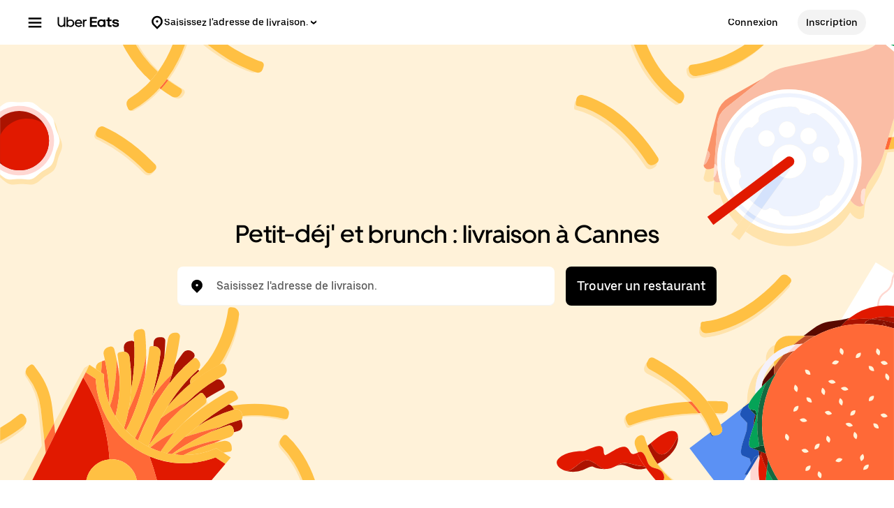

--- FILE ---
content_type: text/html; charset=utf-8
request_url: https://www.ubereats.com/fr/category/cannes-pac/breakfast-and-brunch
body_size: 140732
content:
<!doctype html><html lang="fr-FR" dir="ltr"><head><meta charset="utf-8" /><link rel="preload" href="/_static/client-main-86040b1092ff699c.js" nonce="dd0b7d66-6055-4182-a1c8-dbac741ac46c"   as="script"/><link rel="preload" href="/_static/client-vendor-lodash-ca3521a948a5a337.js" nonce="dd0b7d66-6055-4182-a1c8-dbac741ac46c"   as="script"/><link rel="preload" href="/_static/client-vendor-core-31b48b9d2f51f9b9.js" nonce="dd0b7d66-6055-4182-a1c8-dbac741ac46c"   as="script"/><link rel="preload" href="/_static/client-vendor-react-0c2db6f1a70395c1.js" nonce="dd0b7d66-6055-4182-a1c8-dbac741ac46c"   as="script"/><link rel="preload" href="/_static/client-vendor-web-vitals-7912fddcd23ec71c.js" nonce="dd0b7d66-6055-4182-a1c8-dbac741ac46c"   as="script"/><link rel="preload" href="/_static/client-vendor-url-7e634a0757ada766.js" nonce="dd0b7d66-6055-4182-a1c8-dbac741ac46c"   as="script"/><link rel="preload" href="/_static/client-vendor-styletron-react-2e39b10b2d8219cb.js" nonce="dd0b7d66-6055-4182-a1c8-dbac741ac46c"   as="script"/><link rel="preload" href="/_static/client-vendor-history-758fbfdb26645015.js" nonce="dd0b7d66-6055-4182-a1c8-dbac741ac46c"   as="script"/><link rel="preload" href="/_static/client-10643-e0e771db00264188.js" nonce="dd0b7d66-6055-4182-a1c8-dbac741ac46c"   as="script"/><link rel="preload" href="/_static/client-83006-8aaf3f970fa2ec7e.js" nonce="dd0b7d66-6055-4182-a1c8-dbac741ac46c"   as="script"/><link rel="preload" href="/_static/client-20425-2e0401234185e2dd.js" nonce="dd0b7d66-6055-4182-a1c8-dbac741ac46c"   as="script"/><link rel="preload" href="/_static/client-29367-b365034874a0c9b6.js" nonce="dd0b7d66-6055-4182-a1c8-dbac741ac46c"   as="script"/><link rel="preload" href="/_static/client-39328-c25a585acb571229.js" nonce="dd0b7d66-6055-4182-a1c8-dbac741ac46c"   as="script"/><link rel="preload" href="/_static/client-50843-d17b51ece3e04473.js" nonce="dd0b7d66-6055-4182-a1c8-dbac741ac46c"   as="script"/><link rel="preload" href="/_static/client-58415-5b7ec1566593edd6.js" nonce="dd0b7d66-6055-4182-a1c8-dbac741ac46c"   as="script"/><link rel="preload" href="/_static/client-6971-791b6b4b4b7bc6d7.js" nonce="dd0b7d66-6055-4182-a1c8-dbac741ac46c"   as="script"/><link rel="preload" href="/_static/client-70421-26ebabda96cff818.js" nonce="dd0b7d66-6055-4182-a1c8-dbac741ac46c"   as="script"/><link rel="preload" href="/_static/client-93693-2314604799d83bc8.js" nonce="dd0b7d66-6055-4182-a1c8-dbac741ac46c"   as="script"/><link rel="preload" href="/_static/client-95422-04c03c75a06e6a28.js" nonce="dd0b7d66-6055-4182-a1c8-dbac741ac46c"   as="script"/><link rel="preload" href="/_static/client-95814-2852530b0d2af7fe.js" nonce="dd0b7d66-6055-4182-a1c8-dbac741ac46c"   as="script"/><link rel="preload" href="/_static/client-runtime-cc9caea2eeb1dec3.js" nonce="dd0b7d66-6055-4182-a1c8-dbac741ac46c"   as="script"/><link rel="preload" href="/_static/client-10202-d905b52c7b4bb393.js" nonce="dd0b7d66-6055-4182-a1c8-dbac741ac46c"   as="script"/><link rel="preload" href="/_static/client-11065-233755fa443634c4.js" nonce="dd0b7d66-6055-4182-a1c8-dbac741ac46c"   as="script"/><link rel="preload" href="/_static/client-11697-50a72dfb0e8d9188.js" nonce="dd0b7d66-6055-4182-a1c8-dbac741ac46c"   as="script"/><link rel="preload" href="/_static/client-16459-f5ae17f10f4c4da7.js" nonce="dd0b7d66-6055-4182-a1c8-dbac741ac46c"   as="script"/><link rel="preload" href="/_static/client-19640-d4bbe0175dd80d94.js" nonce="dd0b7d66-6055-4182-a1c8-dbac741ac46c"   as="script"/><link rel="preload" href="/_static/client-19777-f415045b197c881a.js" nonce="dd0b7d66-6055-4182-a1c8-dbac741ac46c"   as="script"/><link rel="preload" href="/_static/client-22359-c19b36309dc448ef.js" nonce="dd0b7d66-6055-4182-a1c8-dbac741ac46c"   as="script"/><link rel="preload" href="/_static/client-22763-7006bd45e67d5322.js" nonce="dd0b7d66-6055-4182-a1c8-dbac741ac46c"   as="script"/><link rel="preload" href="/_static/client-23629-d66ca0c17b7199d3.js" nonce="dd0b7d66-6055-4182-a1c8-dbac741ac46c"   as="script"/><link rel="preload" href="/_static/client-24289-78103fc083f2ec07.js" nonce="dd0b7d66-6055-4182-a1c8-dbac741ac46c"   as="script"/><link rel="preload" href="/_static/client-27395-410c8aeec4c05b61.js" nonce="dd0b7d66-6055-4182-a1c8-dbac741ac46c"   as="script"/><link rel="preload" href="/_static/client-29142-ae862d4666cb02cf.js" nonce="dd0b7d66-6055-4182-a1c8-dbac741ac46c"   as="script"/><link rel="preload" href="/_static/client-31288-6cec3d4de28afea8.js" nonce="dd0b7d66-6055-4182-a1c8-dbac741ac46c"   as="script"/><link rel="preload" href="/_static/client-32761-071e95ae8fc268ad.js" nonce="dd0b7d66-6055-4182-a1c8-dbac741ac46c"   as="script"/><link rel="preload" href="/_static/client-34798-c1782bb0cf157b16.js" nonce="dd0b7d66-6055-4182-a1c8-dbac741ac46c"   as="script"/><link rel="preload" href="/_static/client-40920-0be06178c0bdf6cc.js" nonce="dd0b7d66-6055-4182-a1c8-dbac741ac46c"   as="script"/><link rel="preload" href="/_static/client-41013-753e01aea74185fa.js" nonce="dd0b7d66-6055-4182-a1c8-dbac741ac46c"   as="script"/><link rel="preload" href="/_static/client-44693-72e2e0bbdb384495.js" nonce="dd0b7d66-6055-4182-a1c8-dbac741ac46c"   as="script"/><link rel="preload" href="/_static/client-46332-dc9101d4f2be5fb9.js" nonce="dd0b7d66-6055-4182-a1c8-dbac741ac46c"   as="script"/><link rel="preload" href="/_static/client-47672-ab0f230d14a0e76e.js" nonce="dd0b7d66-6055-4182-a1c8-dbac741ac46c"   as="script"/><link rel="preload" href="/_static/client-55323-d580222308a60685.js" nonce="dd0b7d66-6055-4182-a1c8-dbac741ac46c"   as="script"/><link rel="preload" href="/_static/client-58390-039df74b95cddf76.js" nonce="dd0b7d66-6055-4182-a1c8-dbac741ac46c"   as="script"/><link rel="preload" href="/_static/client-58659-e515a2e168ba3a49.js" nonce="dd0b7d66-6055-4182-a1c8-dbac741ac46c"   as="script"/><link rel="preload" href="/_static/client-60795-9420b58772a4b18f.js" nonce="dd0b7d66-6055-4182-a1c8-dbac741ac46c"   as="script"/><link rel="preload" href="/_static/client-63536-a154106ea3346913.js" nonce="dd0b7d66-6055-4182-a1c8-dbac741ac46c"   as="script"/><link rel="preload" href="/_static/client-64514-8678290ea3331e35.js" nonce="dd0b7d66-6055-4182-a1c8-dbac741ac46c"   as="script"/><link rel="preload" href="/_static/client-65595-ce3b1fba6aae5a37.js" nonce="dd0b7d66-6055-4182-a1c8-dbac741ac46c"   as="script"/><link rel="preload" href="/_static/client-66981-63513aa44c9f7478.js" nonce="dd0b7d66-6055-4182-a1c8-dbac741ac46c"   as="script"/><link rel="preload" href="/_static/client-70704-191ba3a7757eaf39.js" nonce="dd0b7d66-6055-4182-a1c8-dbac741ac46c"   as="script"/><link rel="preload" href="/_static/client-71062-ea225ede6b29e2af.js" nonce="dd0b7d66-6055-4182-a1c8-dbac741ac46c"   as="script"/><link rel="preload" href="/_static/client-72632-ed8c67da3a329742.js" nonce="dd0b7d66-6055-4182-a1c8-dbac741ac46c"   as="script"/><link rel="preload" href="/_static/client-78403-678de09710c7ffab.js" nonce="dd0b7d66-6055-4182-a1c8-dbac741ac46c"   as="script"/><link rel="preload" href="/_static/client-81033-e883023bc8e3bd8a.js" nonce="dd0b7d66-6055-4182-a1c8-dbac741ac46c"   as="script"/><link rel="preload" href="/_static/client-82892-e7011191dc1523dc.js" nonce="dd0b7d66-6055-4182-a1c8-dbac741ac46c"   as="script"/><link rel="preload" href="/_static/client-87115-1b158f5bc75acb3d.js" nonce="dd0b7d66-6055-4182-a1c8-dbac741ac46c"   as="script"/><link rel="preload" href="/_static/client-87247-e8d90708d1b8c1ad.js" nonce="dd0b7d66-6055-4182-a1c8-dbac741ac46c"   as="script"/><link rel="preload" href="/_static/client-87751-54cf001871b20006.js" nonce="dd0b7d66-6055-4182-a1c8-dbac741ac46c"   as="script"/><link rel="preload" href="/_static/client-91935-89dfb3b771bdb83a.js" nonce="dd0b7d66-6055-4182-a1c8-dbac741ac46c"   as="script"/><link rel="preload" href="/_static/client-93847-109c9ebce876d99b.js" nonce="dd0b7d66-6055-4182-a1c8-dbac741ac46c"   as="script"/><link rel="preload" href="/_static/client-96447-b22d55dfa5801ec0.js" nonce="dd0b7d66-6055-4182-a1c8-dbac741ac46c"   as="script"/><link rel="preload" href="/_static/client-97887-612d7feee6ac90bb.js" nonce="dd0b7d66-6055-4182-a1c8-dbac741ac46c"   as="script"/><link rel="preload" href="/_static/client-98868-8ff8e56f43404633.js" nonce="dd0b7d66-6055-4182-a1c8-dbac741ac46c"   as="script"/><title>Petit-déj&#x27; et brunch à Emporter et en Livraison à Domicile à Cannes | Uber Eats</title><script nonce="dd0b7d66-6055-4182-a1c8-dbac741ac46c" integrity="sha384-SFD/2kuY2oP7fuXM8+eoqoh4eedkTR8v417x1Tfz3GwYuHlgzmIKdrINqlFbD/67">!function(){var e,t,n,i,r={passive:!0,capture:!0},a=new Date,o=function(){i=[],t=-1,e=null,f(addEventListener)},c=function(i,r){e||(e=r,t=i,n=new Date,f(removeEventListener),u())},u=function(){if(t>=0&&t<n-a){var r={entryType:"first-input",name:e.type,target:e.target,cancelable:e.cancelable,startTime:e.timeStamp,processingStart:e.timeStamp+t};i.forEach((function(e){e(r)})),i=[]}},s=function(e){if(e.cancelable){var t=(e.timeStamp>1e12?new Date:performance.now())-e.timeStamp;"pointerdown"==e.type?function(e,t){var n=function(){c(e,t),a()},i=function(){a()},a=function(){removeEventListener("pointerup",n,r),removeEventListener("pointercancel",i,r)};addEventListener("pointerup",n,r),addEventListener("pointercancel",i,r)}(t,e):c(t,e)}},f=function(e){["mousedown","keydown","touchstart","pointerdown"].forEach((function(t){return e(t,s,r)}))},p="hidden"===document.visibilityState?0:1/0;addEventListener("visibilitychange",(function e(t){"hidden"===document.visibilityState&&(p=t.timeStamp,removeEventListener("visibilitychange",e,!0))}),!0);o(),self.webVitals={firstInputPolyfill:function(e){i.push(e),u()},resetFirstInputPolyfill:o,get firstHiddenTime(){return p}}}();</script><script nonce="dd0b7d66-6055-4182-a1c8-dbac741ac46c" integrity="sha384-s74dlvZ32bTkoU/Ijz1LzvHkwi2S5JLpPY90h5SRDeke5TFzmyOCmrh/QYVLNzsV">
          const messageCounts = {};
          const httpRegex = /^https?:///;
          onerror = function (m, s, l, c, e) {
            if (s && !httpRegex.test(s)) return;
            var getError = function(e){var a=e;return"object"==typeof e&&(e instanceof Array||(a={},Object.getOwnPropertyNames(e).forEach((function(c){a[c]=e[c]})))),a};
            var _e = e || {};
            messageCounts[m] = (messageCounts[m] || 0) + 1;
            if (_e.__handled || messageCounts[m] > 3) return;
            var x = new XMLHttpRequest();
            x.open('POST', '/_errors');
            x.setRequestHeader('Content-Type', 'application/json');
            x.send(
              JSON.stringify({
                ssr_build_hash: 'f8368f553f784ee8c2839a0ec50ca56aeaf6f228',
                message: m,
                source: s,
                line: l,
                col: c,
                error: getError(_e),
              })
            );
            _e.__handled = true;
          };
          </script><meta name=botdefense-enabled content=false />
          <style>
            .grecaptcha-badge {
              visibility: hidden;
            }
          </style>
        <meta
                id="__SERVER_SIDE_THEME_PREFERENCE__"
                content="light"
              /><meta id="PRIVACY_BANNERS_GEO_IP" content="{\u0022countryCode\u0022:\u0022US\u0022,\u0022isoCodes\u0022:[\u0022OH\u0022]}" />
          <script type="application/json" id="__MARKETING_UCLICK_LINK_CONFIG__">
            %7B%22commonParams%22%3A%7B%22uclick_id%22%3A%5B%7B%22variable%22%3A%22sessionId%22%2C%22renameTo%22%3A%22uclick_id%22%2C%22value%22%3A%22%22%7D%5D%7D%2C%22attachSearchParams%22%3A%5B%7B%22domains%22%3A%5B%22uber.com%22%2C%22www.uber.com%22%2C%22auth.uber.com%22%2C%22bonjour.uber.com%22%2C%22business.uber.com%22%2C%22central.uber.com%22%2C%22direct.uber.com%22%2C%22drivers.uber.com%22%2C%22event.uber.com%22%2C%22gifts.uber.com%22%2C%22health.uber.com%22%2C%22helix-go-webview.uber.com%22%2C%22help.uber.com%22%2C%22m.uber.com%22%2C%22payments-orchid.uber.com%22%2C%22orchid.uber.com%22%2C%22partners.uber.com%22%2C%22payments-guest.uber.com%22%2C%22payments.uber.com%22%2C%22paypay.uber.com%22%2C%22reimagine.uber.com%22%2C%22restaurant-dashboard.uber.com%22%2C%22rent-webview.uber.com%22%2C%22riders.uber.com%22%2C%22travel.uber.com%22%2C%22vouchers.uber.com%22%2C%22wallet.uber.com%22%2C%22wav.uber.com%22%2C%22wc.uber.com%22%2C%22xlb.uber.com%22%2C%22restaurant.uberinternal.com%22%2C%22uberhealth.com%22%2C%22about.ubereats.com%22%2C%22merchants.ubereats.com%22%2C%22payments.ubereats.com%22%2C%22deliver.postmates.com%22%2C%22payments.postmates.com%22%5D%2C%22includes%22%3A%5B%22uclick_id%22%5D%7D%5D%7D
          </script>
        <script nonce="dd0b7d66-6055-4182-a1c8-dbac741ac46c" integrity="sha384-Uk1Ie9BiqgdwncJtyxU1DYIC0eZomkcEOqwMEXRWDzEIZRGF2vcQWKz2HQMYscql">(function (){function matchesAnyDomainPath(e,t){const n=e.host.toLowerCase(),a=e.pathname.toLowerCase();return(t||[]).some((function(e){const t=e.indexOf("/");let i,r;return t<0?(i=e,r=""):0===t?(i="*",r=e):(i=e.substring(0,t),r=e.substring(t)),r=r.toLowerCase(),i=i.toLowerCase(),("*"===i||n===i)&&a.startsWith(r)}))}function applySearchParamsConfig(e,t,n,a){(t||[]).forEach((function(t){matchesAnyDomainPath(e,t.domains)&&(t.includes&&n&&t.includes.forEach((e=>{(n[e]||[]).forEach(a)})),(t.params||[]).forEach(a))}))}function getEligibleValuesToAttach(e,t,n,a){const i={};for(const[e,n]of t?.searchParams||[])i[e]=n;const r=Object.assign({},window?.__marketing_uclick_link__?.variables||{});return applySearchParamsConfig(e,n,a,(function(e){e.variable?delete r[e.variable]:e.param&&delete i[e.param]})),{params:i,variables:r}}function attachQueryParams(e,t,n,a){applySearchParamsConfig(e,t,n,(function(t){const n=t.value?t.value:t.variable?a.variables[t.variable]:a.params[t.param];n&&e.searchParams.set(t.renameTo||t.variable||t.param,n)}))}function isSameDomainAllowed(e,t){return(t||[]).some((t=>matchesAnyDomainPath(e,t.domains)&&t.updateLinksOnSameDomain))}function mutateLinkFactory(e){const t=e&&e.commonParams||{},n=e&&e.attachSearchParams||[],a=e&&e.preventSearchParams||[],i=e&&e.skipOnSourcePages||[];return function(e){const r=new URL(window?.location?.href);if(!matchesAnyDomainPath(r,i)&&e.target instanceof Element){const i=e.target.closest("[href]");if(!i||i.getAttribute("data-uclick-id"))return;if(i.closest("svg"))return;const o=i.href||i.getAttribute(href)||"";if(!o)return;const s=new URL(o);if(!(s.host&&s.host!==r.host||isSameDomainAllowed(s,n)))return;const c=getEligibleValuesToAttach(s,r,a,t);if(attachQueryParams(s,n,t,c),s.href===o)return;i.setAttribute("href",s.href),i.setAttribute("data-uclick-id",window?.__marketing_uclick_link__?.variables?.sessionId||"")}}}function setVariables(e){window.__marketing_uclick_link__&&(window.__marketing_uclick_link__.variables=e)}function installHandlers(e){const t=document.getElementById(e);if(t&&t.textContent){const e=mutateLinkFactory(JSON.parse(decodeURIComponent(t.textContent)));document.addEventListener("mousedown",e),document.addEventListener("click",e),window.__marketing_uclick_link__={eventListener:e,variables:{}}}}function uninstallHandlers(){const e=window.__marketing_uclick_link__.eventListener;document.removeEventListener("mousedown",e),document.removeEventListener("click",e),window.__marketing_uclick_link__.eventListener=null}
installHandlers('__MARKETING_UCLICK_LINK_CONFIG__');})();</script><meta id="maps-fallback" content="uber" /><meta data-rh="true" name="viewport" content="width=device-width, initial-scale=1.0, maximum-scale=2.0"/><meta data-rh="true" name="theme-color" content="#000000"/><meta data-rh="true" name="DC.issued" content="1770007351434"/><meta data-rh="true" name="google-site-verification" content="VsuZf2_aDTFloKH9DDZwZkApKQdJ4vwWaIONAHsPNP4"/><meta data-rh="true" name="google-site-verification" content="e7Pbh7MPVYI_oxrqRArrQsy3Se3YyXMaTo318lmbXEY"/><meta data-rh="true" name="google-site-verification" content="udkBIuofpkvfW7oCltGi2L2zUdwv62MvDZsPGe7cTns"/><meta data-rh="true" name="google-site-verification" content="LZ1PBBewAIw1QSKSNu_29oArwY7FU8A5GvhVKt9DooE"/><meta data-rh="true" property="og:url" content="https://www.ubereats.com/fr/category/cannes-pac/breakfast-and-brunch"/><meta data-rh="true" name="twitter:url" content="https://www.ubereats.com/fr/category/cannes-pac/breakfast-and-brunch"/><meta data-rh="true" property="og:image" content="https://tb-static.uber.com/prod/web-eats-v2/open-graph/uber-eats.jpg"/><meta data-rh="true" name="twitter:image" content="https://tb-static.uber.com/prod/web-eats-v2/open-graph/uber-eats.jpg"/><meta data-rh="true" property="og:type" content="website"/><meta data-rh="true" name="twitter:card" content="summary_large_image"/><meta data-rh="true" property="og:title" content="Petit-déj&#x27; et brunch à Emporter et en Livraison à Domicile à Cannes | Uber Eats"/><meta data-rh="true" name="twitter:title" content="Petit-déj&#x27; et brunch à Emporter et en Livraison à Domicile à Cannes | Uber Eats"/><meta data-rh="true" name="robots" content="index, follow"/><meta data-rh="true" name="description" content="Une envie de Petit-déj&#x27; et brunch à domicile ? Faites-vous livrer rapidement grâce à votre compte Uber. Commandez en ligne auprès des meilleurs restaurants de la catégorie Petit-déj&#x27; et brunch dans la ville suivante : Cannes."/><meta data-rh="true" property="og:description" content="Une envie de Petit-déj&#x27; et brunch à domicile ? Faites-vous livrer rapidement grâce à votre compte Uber. Commandez en ligne auprès des meilleurs restaurants de la catégorie Petit-déj&#x27; et brunch dans la ville suivante : Cannes."/><meta data-rh="true" name="twitter:description" content="Une envie de Petit-déj&#x27; et brunch à domicile ? Faites-vous livrer rapidement grâce à votre compte Uber. Commandez en ligne auprès des meilleurs restaurants de la catégorie Petit-déj&#x27; et brunch dans la ville suivante : Cannes."/><link data-rh="true" rel="apple-touch-icon" sizes="192x192" href="/_static/35b3b9a3182fec82.png"/><link data-rh="true" rel="apple-touch-icon" sizes="512x512" href="/_static/9d965730ecb40206.png"/><link data-rh="true" rel="shortcut icon" type="image/x-icon" href="/_static/d526ae562360062f.ico"/><link data-rh="true" rel="icon" type="image/x-icon" href="/_static/d526ae562360062f.ico"/><link data-rh="true" rel="manifest" href="/manifest.json" type="application/json"/><link data-rh="true" rel="schema.DC" href="http://purl.org/dc/elements/1.1/"/><link data-rh="true" rel="preconnect" href="https://tb-static.uber.com"/><link data-rh="true" rel="preconnect" href="https://csp.uber.com"/><link data-rh="true" rel="preconnect" href="https://sc-static.net"/><link data-rh="true" rel="preconnect" href="https://www.google.com"/><link data-rh="true" rel="preconnect" href="https://www.googletagmanager.com"/><link data-rh="true" rel="preconnect" href="https://www.google-analytics.com"/><link data-rh="true" rel="preconnect" href="https://fonts.gstatic.com"/><link data-rh="true" rel="preconnect" href="https://b92.yahoo.co.jp"/><link data-rh="true" rel="preconnect" href="https://s.yimg.jp"/><link data-rh="true" rel="dns-prefetch" href="https://googleads.g.doubleclick.net"/><link data-rh="true" rel="dns-prefetch" href="https://td.doubleclick.net"/><link data-rh="true" rel="dns-prefetch" href="https://googleads.g.doubleclick.net"/><link data-rh="true" rel="dns-prefetch" href="https://connect.facebook.net"/><link data-rh="true" rel="dns-prefetch" href="https://www.facebook.com"/><link data-rh="true" rel="dns-prefetch" href="https://t.co"/><link data-rh="true" rel="dns-prefetch" href="https://analytics.twitter.com"/><link data-rh="true" rel="dns-prefetch" href="https://static.ads-twitter.com"/><link data-rh="true" rel="dns-prefetch" href="https://sp.analytics.yahoo.com"/><link data-rh="true" rel="dns-prefetch" href="https://pt.ispot.tv"/><link data-rh="true" rel="dns-prefetch" href="https://analytics.tiktok.com"/><link data-rh="true" rel="dns-prefetch" href="https://tr.snapchat.com"/><link data-rh="true" rel="preload" href="https://bat.bing.com/bat.js" as="script"/><link data-rh="true" rel="preload" href="https://tags.tiqcdn.com/utag/uber/eatsv2/prod/utag.js" as="script"/><link data-rh="true" rel="preload" href="https://d3i4yxtzktqr9n.cloudfront.net/web-eats-v2/eee1724e2e5a8ebd.woff2" as="font"/><link data-rh="true" rel="preload" href="https://d3i4yxtzktqr9n.cloudfront.net/web-eats-v2/276edd4275dda838.woff2" as="font"/><link data-rh="true" rel="preload" href="https://d3i4yxtzktqr9n.cloudfront.net/web-eats-v2/14f73a3f74611002.woff2" as="font"/><link data-rh="true" rel="canonical" href="https://www.ubereats.com/fr/category/cannes-pac/breakfast-and-brunch"/><link data-rh="true" rel="preload" href="/_static/dc18a55a2d1bcb41.svg" as="image"/><link data-rh="true" rel="preload" href="/_static/7e63341234e16ac7.svg" as="image"/><link data-rh="true" rel="preload" href="/_static/c4f657a607dd173c.svg" as="image"/><link data-rh="true" rel="preload" href="/_static/97c43f8974e6c876.svg" as="image"/><style data-rh="true" >
  body{background:#FFFFFF;color:#000000;font-family:UberMoveText, system-ui, "Helvetica Neue", Helvetica, Arial, sans-serif;}
  </style><style data-rh="true" >#footer a:hover {text-decoration: underline;}</style><style class="_styletron_hydrate_" data-hydrate="keyframes">@keyframes _ae{from{max-width:0%;opacity:0}to{max-width:100%;opacity:1}}@keyframes _af{0%{opacity:0}100%{opacity:1}}</style><style class="_styletron_hydrate_">._ae{height:100%}._af{box-sizing:border-box}._ag{position:absolute}._ah{top:-10000px}._ai{left:-10000px}._aj{min-width:100%}._ak{position:relative}._al{display:-webkit-box;display:-moz-box;display:-ms-flexbox;display:-webkit-flex;display:flex}._am{-webkit-box-orient:vertical;-webkit-box-direction:normal;flex-direction:column}._an{background:rgba(38, 38, 38, 0.8)}._ao{width:0}._ap{height:0}._aq{-webkit-box-orient:horizontal;-webkit-box-direction:normal;flex-direction:row}._ar{position:fixed}._as{top:0}._at{left:0}._au{z-index:6}._av{overflow-y:hidden}._aw{-webkit-overflow-scrolling:touch}._ax{opacity:0}._ay{-webkit-transition:opacity 0.40s ease-in-out, width 0s 0.40s, height 0s 0.40s;-moz-transition:opacity 0.40s ease-in-out, width 0s 0.40s, height 0s 0.40s;transition:opacity 0.40s ease-in-out, width 0s 0.40s, height 0s 0.40s}._az{transform:translateX(-300px)}._b0{background-color:#FFFFFF}._b1{color:#000000}._b2{max-width:80%}._b3{width:300px}._b4{box-shadow:0px 0px 25px rgba(0, 0, 0, 0.1)}._b5{padding:24px}._b6{overflow-y:auto}._b7{overflow-x:hidden}._b8{-webkit-transition:all 0.40s ease-in-out;-moz-transition:all 0.40s ease-in-out;transition:all 0.40s ease-in-out}._b9{bottom:0}._ba{right:0}._bb{z-index:5}._bc{-webkit-box-align:center;align-items:center}._bd{max-width:410px}._be{margin:80px auto 0 auto}._bf{width:226px}._bg{padding-bottom:24px}._bh{width:100%}._bi{padding-bottom:16px}._bj{text-align:center}._bk{font-family:UberMove, sans-serif}._bl{font-size:36px}._bm{font-weight:700}._bn{line-height:44px}._bo{font-family:UberMoveText, system-ui, "Helvetica Neue", Helvetica, Arial, sans-serif}._bp{font-size:16px}._bq{font-weight:normal}._br{line-height:24px}._bs{height:1px}._bt{width:1px}._bu{overflow:hidden}._bv{clip:rect(1px, 1px, 1px, 1px)}._bw{white-space:nowrap}._bx{margin:-1px}._by{-webkit-box-pack:justify;justify-content:space-between}._bz{min-height:calc(100vh - 72px)}._c0{font-size:18px}._c1{font-weight:500}._c2{cursor:pointer}._c3{min-height:56px}._c4{width:auto}._c5{-webkit-box-pack:center;justify-content:center}._c6{padding:12px 16px}._c7{border-radius:8px}._c8{color:#FFFFFF}._c9{background:#000000}._ca:hover{background:#282828}._cb:active{background:#4B4B4B}._cc:focus[data-focus-visible-added]{outline:none}._cd:focus[data-focus-visible-added]{box-shadow:0 0 0 2px #276EF1}._ce{flex-shrink:0}._cf{margin-bottom:24px}._cg{font-size:14px}._ch{line-height:16px}._ci{padding:8px 0}._cj{width:24px}._ck{height:24px}._cl{line-height:1}._cm{top:110px}._cn{padding:0 24px 24px}._co{margin:0 -24px}._cp{max-width:calc(300px - 60px)}._cq{z-index:1}._cr{background:#FFFFFF}._cs{-webkit-transition:all 0.25s ease-in-out;-moz-transition:all 0.25s ease-in-out;transition:all 0.25s ease-in-out}._ct{transform:translateX(100%)}._cu{visibility:hidden}._cv{-webkit-transition:all 0s linear 0.25s;-moz-transition:all 0s linear 0.25s;transition:all 0s linear 0.25s}._cw{position:-webkit-sticky;position:sticky}._cx{top:-24px}._cy{margin-top:-24px}._cz{padding:24px 0 1px}._d0{padding-top:12px}._d1{padding-bottom:12px}._d2{border-top:1px solid #F3F3F3}._d3{border-bottom:1px solid #F3F3F3}._d4{padding-left:16px}._d5{margin-right:8px}._d6{max-height:calc(100% - 110px)}._d7{overflow:auto}._d8{line-height:20px}._d9{display:block}._da{text-overflow:ellipsis}._db{margin:16px 0}._dc{width:calc(300px - 48px)}._dd{margin-top:24px}._de{margin-bottom:20px}._df{margin:12px 0}._dg{gap:8px}._dh:empty{display:none}._dj{padding:0 16px}._dk{-webkit-box-pack:start;justify-content:flex-start}._dl{height:48px}._dm{margin-left:-6px}._dn{margin-right:10px}._do{display:-webkit-inline-box;display:-moz-inline-box;display:-ms-inline-flexbox;display:-webkit-inline-flex;display:inline-flex}._dp{border-left-width:0}._dq{border-top-width:0}._dr{border-right-width:0}._ds{border-bottom-width:0}._dt{border-left-style:none}._du{border-top-style:none}._dv{border-right-style:none}._dw{border-bottom-style:none}._dx{outline:none}._dy{box-shadow:none}._dz{text-decoration:none}._e0{-webkit-appearance:none}._e1{-webkit-transition-property:background;-moz-transition-property:background;transition-property:background}._e2{transition-duration:200ms}._e3{transition-timing-function:cubic-bezier(0, 0, 1, 1)}._e4:disabled{cursor:not-allowed}._e5:disabled{background-color:#F3F3F3}._e6:disabled{color:#A6A6A6}._e7{margin-left:0}._e8{margin-top:0}._e9{margin-right:0}._ea{margin-bottom:0}._eb{border-top-right-radius:50%}._ec{border-bottom-right-radius:50%}._ed{border-top-left-radius:50%}._ee{border-bottom-left-radius:50%}._ef{padding-top:0}._eg{padding-bottom:0}._eh{padding-left:0}._ei{padding-right:0}._ej:focus-visible{box-shadow:inset 0 0 0 2px #FFFFFF, 0 0 0 2px #276EF1 }._ek{background-color:transparent}._em:active{box-shadow:inset 999px 999px 0px rgba(0, 0, 0, 0.08) }._en{height:36px}._eo{width:36px}._ep{pointer-events:all}._eq{-webkit-filter:unset;filter:unset}._er{height:16px}._es{flex:1}._et{border-radius:500px}._eu{padding:12px}._ev{min-width:36px}._ew{background:#F3F3F3}._ex:hover{background:#DDDDDD}._ey:active{background:#BBBBBB}._ez{margin-right:12px}._f0{width:16px}._f1{flex:none}._f2{fill:currentColor}._f3{box-shadow:0px 0px 8px rgba(0, 0, 0, 0.1), 0px 4px 4px rgba(0, 0, 0, 0.04)}._f4{display:none}._f6{flex:0}._f7{-webkit-margin-start:-14px;-moz-margin-start:-14px;margin-inline-start:-14px}._f8{-webkit-margin-start:8px;-moz-margin-start:8px;margin-inline-start:8px}._f9{-webkit-margin-end:28px;-moz-margin-end:28px;margin-inline-end:28px}._fa{-webkit-box-pack:end;justify-content:flex-end}._fb{-webkit-box-flex:0;flex-grow:0}._fc{-webkit-margin-start:24px;-moz-margin-start:24px;margin-inline-start:24px}._fd{height:64px}._fe{border-bottom:1px solid transparent}._ff{margin:0 auto}._fg{-webkit-transition:all 400ms ease;-moz-transition:all 400ms ease;transition:all 400ms ease}._fh{max-width:1920px}._fi{padding-left:40px}._fj{padding-right:40px}._fk{width:48px}._fl{flex:1 1 auto}._fm{align-self:flex-start}._fn{min-width:250px}._fo{flex:0 1 auto}._fp{animation-name:_ae}._fq{animation-duration:400ms}._fr{animation-fill-mode:forwards}._fs{animation-name:_af}._ft{display:inline-block}._fu{padding-right:16px}._fv{-ms-grid-row-align:center;align-self:center}._fw{gap:4px}._fx{border-radius:36px}._fy:hover{opacity:0.8}._fz{margin-right:16px}._g0{margin:0 16px 0 16px}._g2{background-color:#FFF2D9}._g3{background-image:url(/_static/dc18a55a2d1bcb41.svg)}._g4{background-repeat:no-repeat}._g5{background-position:bottom right}._g6{background-size:contain}._g7{min-height:464px}._g8{height:calc(100vh - 72px - 55px)}._g9{margin:0 -16px}._ga{padding-bottom:55px}._gl{margin-bottom:8px}._gm{height:56px}._gn{box-shadow:inset 0px -1px 0px #F3F3F3}._go{padding:0 8px}._gp{color:#4B4B4B}._gx{width:540px}._gy{padding:8px 16px}._gz{border:none}._h0{-webkit-transition:box-shadow 0.3s ease-in-out;-moz-transition:box-shadow 0.3s ease-in-out;transition:box-shadow 0.3s ease-in-out}._h1{-webkit-appearance:none;-moz-appearance:none;appearance:none}._h2::placeholder{font-family:UberMoveText, system-ui, "Helvetica Neue", Helvetica, Arial, sans-serif}._h3::placeholder{font-size:16px}._h4::placeholder{font-weight:500}._h5::placeholder{line-height:20px}._h6::placeholder{color:#5E5E5E}._h7{top:100%}._h8{z-index:2}._h9{box-shadow:0px 0px 10px rgba(0, 0, 0, 0.1)}._ha{width:-webkit-max-content;width:-moz-max-content;width:max-content}._hc{margin:16px 16px 0 16px}._hh{overflow-x:auto}._hi{margin:0}._hj{padding:0px}._hk{color:#A6A6A6}._hl:last-child{color:#000000}._hm{width:20px}._hn{height:20px}._ho{transform:rotate(180deg)}._hp{margin:32px 16px 0 16px}._hr{font-size:24px}._hs{line-height:32px}._hx{height:8px}._hz{display:-ms-grid;display:grid}._i0{grid-gap:16px 24px}._i1{-ms-grid-columns:repeat(1, 100%);grid-template-columns:repeat(1, 100%)}._i5{scroll-margin-top:400px}._i6{-webkit-box-lines:multiple;flex-wrap:wrap}._i7{-webkit-box-flex:1;flex-grow:1}._ih{inset:1px}._ii{font-size:0}._ij{pointer-events:none}._ik{max-width:100%}._il{height:128px}._im{object-fit:cover}._in{outline-offset:-1px}._io{padding:12px 0}._ip{-webkit-box-align:start;align-items:flex-start}._iq{min-width:0}._ir{margin-bottom:2px}._is{height:22px}._it{display:table}._iu{vertical-align:middle}._iv{font-size:12px}._iw{color:contentTertiary}._ix{height:28px}._iy{width:28px}._iz{flex:0 0 28px}._j0{background:#E6F2ED}._j1{color:#0E8345}._j2{border-radius:50%}._j4{background:#E8E8E8}._j8{gap:6px}._j9{margin-left:auto}._ja{margin-right:auto}._jb{border-top-right-radius:8px}._jc{border-bottom-right-radius:8px}._jd{border-top-left-radius:8px}._je{border-bottom-left-radius:8px}._jf{padding-top:14px}._jg{padding-bottom:14px}._jh{background-color:#000000}._jj:active{box-shadow:inset 999px 999px 0px rgba(255, 255, 255, 0.2) }._jk{font-size:20px}._jl{line-height:28px}._jm{text-decoration:underline}._jr{gap:16px}._js{line-height:150%}._jt{padding:0 16px 0 16px}._ju{-ms-grid-columns:100%;grid-template-columns:100%}._jv{grid-column-gap:16px}._jw{grid-row-gap:16px}._jx{grid-template-areas:
  "col1"
  "col2"
  "col3"
  "separator"
  "bottom"
  }._jy{padding:72px 16px 88px}._jz{gap:64px}._k0{margin:64px 0 0}._k1{transition:grid-template--webkit-columns .5s ease-in-out,grid-template-columns .5s ease-in-out;-webkit-transition:grid-template--webkit-columns .5s ease-in-out,grid-template-columns .5s ease-in-out;-moz-transition:grid-template-columns .5s ease-in-out;transition:grid-template-columns .5s ease-in-out}._k7{gap:48px}._k8{grid-area:col1}._ka{max-width:-webkit-fit-content;max-width:-moz-fit-content;max-width:fit-content}._kb{flex-flow:row wrap}._kc{grid-area:col2}._kd{grid-area:col3}._ke:hover{text-decoration:underline}._kf{background-color:#F3F3F3}._kg{grid-area:separator}._ki{flex-flow:column}._kk{grid-area:bottom}._kl{gap:24px}._km{margin:0 0 40px 0}</style><style class="_styletron_hydrate_" media="screen and (min-width: 0px)">._i8{width:calc((100% - 0px) / 1 - .5px)}._i9{margin-right:0}._ia{margin-bottom:40px}._j6{margin-bottom:0}</style><style class="_styletron_hydrate_" media="screen and (min-width: 320px)">._ib{width:calc((100% - 0px) / 1 - .5px)}._ic{margin-right:0}._id{margin-bottom:40px}._j7{margin-bottom:0}</style><style class="_styletron_hydrate_" media="screen and (min-width: 600px)">._ie{width:calc((100% - 48px) / 3 - .5px)}._if{margin-right:24px}._ig{margin-bottom:40px}._j3{margin-right:0}._j5{margin-bottom:0}._k2{-ms-grid-columns:1fr minmax(auto, 33%) minmax(auto, 33%);grid-template-columns:1fr minmax(auto, 33%) minmax(auto, 33%)}._k3{grid-template-areas:
    "col1 col2 col3"
    "separator separator separator"
    "bottom bottom bottom"
    }._k4{padding:72px 40px 88px}._k5{gap:unset}._k9{gap:16px}._kh{margin:40px 0}._kj{flex-flow:row}._ko{-webkit-box-pack:end;justify-content:flex-end}._kp{flex-flow:row wrap}</style><style class="_styletron_hydrate_" media="screen and (min-width: 1024px)">._di{display:none}._f5{display:block}._g1{margin:0 40px 32px 40px}._gb{background-image:url(/_static/7e63341234e16ac7.svg),url(/_static/c4f657a607dd173c.svg)}._gc{background-position:center left,center right}._gd{margin:0 -40px}._ge{height:calc(100vh - 96px)}._gf{padding-bottom:0}._gg{overflow:visible}._gh{visibility:hidden}._gi{width:0}._gj{height:0}._gk{overflow:hidden}._gq{visibility:initial}._gr{width:initial}._gs{height:100%}._gt{-webkit-box-align:center;align-items:center}._gu{display:-webkit-box;display:-moz-box;display:-ms-flexbox;display:-webkit-flex;display:flex}._gv{flex-flow:column}._gw{-webkit-box-pack:center;justify-content:center}._hd{margin:32px 32px 32px 40px}._he{border-bottom:none}._hf{-webkit-box-orient:horizontal;-webkit-box-direction:normal;flex-direction:row}._hg{-webkit-box-pack:justify;justify-content:space-between}._hq{margin:32px 40px 32px 40px}._ht{font-size:36px}._hu{line-height:44px}._hv{font-weight:700}._hw{font-family:UberMove, sans-serif}._hy{flex-flow:row}._i2{grid-gap:40px 24px}._i3{grid-auto-flow:row}._i4{-ms-grid-columns:none;grid-template-columns:none}._jn{grid-gap:16px 24px}._jo{grid-auto-flow:column}._jp{-ms-grid-columns:repeat(4, 1fr);grid-template-columns:repeat(4, 1fr)}._jq{-ms-grid-rows:repeat(6, 1fr);grid-template-rows:repeat(6, 1fr)}._k6{-ms-grid-columns:1fr minmax(auto, 25%) minmax(auto, 25%);grid-template-columns:1fr minmax(auto, 25%) minmax(auto, 25%)}._kn{margin:0 192px 0 0}</style><style class="_styletron_hydrate_" media="(hover: hover)">._el:hover{box-shadow:inset 999px 999px 0px rgba(0, 0, 0, 0.04) }._ji:hover{box-shadow:inset 999px 999px 0px rgba(255, 255, 255, 0.1) }</style><style class="_styletron_hydrate_" media="all and (-ms-high-contrast: none), (-ms-high-contrast: active)">._hb{width:auto}</style>
        <script type="application/json" id="__UNIVERSAL_EVENTS_CONFIG__">
          {\u0022useBrowserPluginV2\u0022:true,\u0022browserPluginOptions\u0022:{\u0022rateLimitMode\u0022:\u0022SHADOW\u0022}}
        </script>
      
        <script nonce="dd0b7d66-6055-4182-a1c8-dbac741ac46c">
          window.bootstrap=fetch(`/bootstrap.json?referrer=${document.referrer}`,{method:"GET",credentials:"include",mode:"no-cors"}).then((o=>o.json())).catch((o=>(window.bootstrap_error=o,null)));
        </script>
      
          <script nonce="dd0b7d66-6055-4182-a1c8-dbac741ac46c">
            !function(){function e(){return fetch(`/get-redirects?referrer=${document.referrer}`,{method:"GET",credentials:"include",mode:"no-cors"}).then((e=>e.json())).then((e=>{e.redirectLocation&&(window.location=e.redirectLocation)})).catch((e=>{window.redirects_error=e}))}window.bootstrap?window.redirects=window.bootstrap.then(e):window.redirects=e()}();
          </script>
        
        <meta name="ciid" id="__CIID__" content="c1a73899-d722-429b-a42f-e7323e98e218" />
      
        <style>
          .ladle-main{padding:0}html,body,#root,#wrapper{height:100%}
body.webview #root,body.webview #wrapper{height:auto}
html{font-family:sans-serif;-ms-text-size-adjust:100%;-webkit-text-size-adjust:100%;-webkit-tap-highlight-color:rgba(0,0,0,0);}
body{margin:0}
h1,h2,h3,h4,p{margin:0;font-weight:normal;}
ul{padding:0;margin:0;list-style:none;}
ol{padding:0;margin:0;list-style:none;}
li{display:block;}
a{text-decoration:none;color:inherit;}
button{border-width:0;cursor:pointer;padding:0;margin:0;background:transparent;font:inherit;color:inherit;letter-spacing:inherit;}
input{padding:0;border:0;font:inherit;color:inherit;letter-spacing:inherit;}
figure{margin:0;}
select{border-radius:0;}
input::-webkit-inner-spin-button,input::-webkit-outer-spin-button,input::-webkit-search-cancel-button,input::-webkit-search-decoration,input::-webkit-search-results-button,input::-webkit-search-results-decoration{display:none;}
button::-moz-focus-inner,[type=\u0022button\u0022]::-moz-focus-inner,[type=\u0022reset\u0022]::-moz-focus-inner,[type=\u0022submit\u0022]::-moz-focus-inner{border:0;padding:0;}
button:-moz-focusring,[type=\u0022button\u0022]:-moz-focusring,[type=\u0022reset\u0022]:-moz-focusring,[type=\u0022submit\u0022]:-moz-focusring {outline: 1px dotted ButtonText;}
.js-focus-visible :focus:not([data-focus-visible-added]){outline: none;}
*{-webkit-font-smoothing:antialiased;-moz-osx-font-smoothing:grayscale;}
td{padding:0;}
@keyframes loadingAnimation{from{background-position:-100vw 0px}to{background-position:100vw 0px}}
.spacer{height:1px;-ms-flex-negative:0;flex-shrink:0;margin:0;padding:0;}
.spacer._2{width:2px}
.spacer._4{width:4px}
.spacer._8{width:8px}
.spacer._12{width:12px}
.spacer._16{width:16px}
.spacer._24{width:24px}
.spacer._32{width:32px}
.spacer._40{width:40px}
.spacer._48{width:48px}
.spacer._56{width:56px}
.spacer._64{width:64px}
.spacer._72{width:72px}
.spacer._80{width:80px}
.spacer._88{width:88px}
.spacer._128{width:128px}
.spacer._200{width:200px}
          .hide-in-light-mode{display:none;}
        </style>
      <style>
@font-face {
font-family: "UberMove";
font-display: fallback;
src: url("/_static/3e4d5c36867f9399.woff2") format("woff2"),
url("/_static/5ddd680df6aad7fc.woff") format("woff");
font-weight: 400;
}
@font-face {
font-family: "UberMove";
font-display: fallback;
src: url("/_static/d769983c82bacb3c.woff2") format("woff2"),
url("/_static/38f6b871fae4dd6b.woff") format("woff");
font-weight: 500;
}
@font-face {
font-family: "UberMove";
font-display: fallback;
src: url("/_static/14f73a3f74611002.woff2") format("woff2"),
url("/_static/c8a98e579ceef11f.woff") format("woff");
font-weight: 700;
}
@font-face {
font-family: "UberMoveText";
font-display: fallback;
src: url("/_static/276edd4275dda838.woff2") format("woff2"),
url("/_static/e4a24370efb4a634.woff") format("woff");
font-weight: 400;
}
@font-face {
font-family: "UberMoveText";
font-display: fallback;
src: url("/_static/eee1724e2e5a8ebd.woff2") format("woff2"),
url("/_static/149842a4797e8b79.woff") format("woff");
font-weight: 500;
}
@font-face {
font-family: "SpeedeeApp";
font-display: fallback;
src: url("/_static/3fc9522fef40031a.woff2") format("woff2"),
url("/_static/bcd8eddfac55fb18.woff") format("woff");
font-weight: 400;
}
@font-face {
font-family: "SpeedeeApp";
font-display: fallback;
src: url("/_static/fb04db76a08c12e7.woff2") format("woff2"),
url("/_static/96e7c7e8823f59fd.woff") format("woff");
font-weight: 500;
}
@font-face {
font-family: "Postmates";
font-display: fallback;
src: url("/_static/cf91dd9830a4bf06.woff2") format("woff2"),
url("/_static/12594e16812e7705.woff") format("woff");
font-weight: 400;
}
@font-face {
font-family: "Postmates";
font-display: fallback;
src: url("/_static/816252b1ce5a5050.woff2") format("woff2"),
url("/_static/030554c2543492ba.woff") format("woff");
font-weight: 500;
}
@font-face {
font-family: "Postmates";
font-display: fallback;
src: url("/_static/df4998612acf89b1.woff2") format("woff2"),
url("/_static/ba0cad8e3943b581.woff") format("woff");
font-weight: 700;
}
@font-face {
font-family: "GTAmerican";
font-display: fallback;
src: url("/_static/08199e60a0fbd4a5.woff") format("woff");
font-weight: 500;
}
@font-face {
font-family: "GTAmerican";
font-display: fallback;
src: url("/_static/6089458f31fbf053.woff") format("woff");
font-weight: 400;
}
@font-face {
font-family: "Montserrat";
font-display: fallback;
src: url("/_static/7c40dbc5b4748777.woff") format("woff"),
url("/_static/c500ef2fed5329be.woff2") format("woff2");
font-weight: 400;
}
@font-face {
font-family: "OrchidText";
font-display: fallback;
src: url("/_static/dd7702323823ff6c.woff2") format("woff2"),
url("/_static/69181f18689263ee.woff") format("woff");
font-weight: 400;
}
@font-face {
font-family: "OrchidTextSemibold";
font-display: fallback;
src: url("/_static/59f46082978f39a5.woff2") format("woff2"),
url("/_static/4b405f115490483f.woff") format("woff");
font-weight: 600;
}
@font-face {
font-family: "OrchidSubheadSemibold";
font-display: fallback;
src: url("/_static/ac589656674b7e89.woff2") format("woff2"),
url("/_static/cb159f99c8b7b331.woff") format("woff");
font-weight: 700;
}
@font-face {
font-family: "OrchidSubtitleBold";
font-display: fallback;
src: url("/_static/02dfc821804465e6.woff2") format("woff2"),
url("/_static/beb2daa52c9aee9d.woff") format("woff");
font-weight: 700;
}</style><script type="application/json" id="__FUSION_UNIVERSAL_VALUES__">
    {}
  </script><script nonce="dd0b7d66-6055-4182-a1c8-dbac741ac46c" integrity="sha384-mcK3UMVp0GUn5WkaTG0rgxbHY3UDoU6C8/r80o3FlUQXGMRs2w7QhIYdeigglv32">window.performance && window.performance.mark && window.performance.mark('firstRenderStart');__FUSION_ASSET_PATH__ = "/_static/";</script><script nonce="dd0b7d66-6055-4182-a1c8-dbac741ac46c">__NONCE__ = "dd0b7d66-6055-4182-a1c8-dbac741ac46c"</script><script defer src="/_static/client-main-86040b1092ff699c.js" nonce="dd0b7d66-6055-4182-a1c8-dbac741ac46c"  ></script><script defer src="/_static/client-vendor-lodash-ca3521a948a5a337.js" nonce="dd0b7d66-6055-4182-a1c8-dbac741ac46c"  ></script><script defer src="/_static/client-vendor-core-31b48b9d2f51f9b9.js" nonce="dd0b7d66-6055-4182-a1c8-dbac741ac46c"  ></script><script defer src="/_static/client-vendor-react-0c2db6f1a70395c1.js" nonce="dd0b7d66-6055-4182-a1c8-dbac741ac46c"  ></script><script defer src="/_static/client-vendor-web-vitals-7912fddcd23ec71c.js" nonce="dd0b7d66-6055-4182-a1c8-dbac741ac46c"  ></script><script defer src="/_static/client-vendor-url-7e634a0757ada766.js" nonce="dd0b7d66-6055-4182-a1c8-dbac741ac46c"  ></script><script defer src="/_static/client-vendor-styletron-react-2e39b10b2d8219cb.js" nonce="dd0b7d66-6055-4182-a1c8-dbac741ac46c"  ></script><script defer src="/_static/client-vendor-history-758fbfdb26645015.js" nonce="dd0b7d66-6055-4182-a1c8-dbac741ac46c"  ></script><script defer src="/_static/client-10643-e0e771db00264188.js" nonce="dd0b7d66-6055-4182-a1c8-dbac741ac46c"  ></script><script defer src="/_static/client-83006-8aaf3f970fa2ec7e.js" nonce="dd0b7d66-6055-4182-a1c8-dbac741ac46c"  ></script><script defer src="/_static/client-20425-2e0401234185e2dd.js" nonce="dd0b7d66-6055-4182-a1c8-dbac741ac46c"  ></script><script defer src="/_static/client-29367-b365034874a0c9b6.js" nonce="dd0b7d66-6055-4182-a1c8-dbac741ac46c"  ></script><script defer src="/_static/client-39328-c25a585acb571229.js" nonce="dd0b7d66-6055-4182-a1c8-dbac741ac46c"  ></script><script defer src="/_static/client-50843-d17b51ece3e04473.js" nonce="dd0b7d66-6055-4182-a1c8-dbac741ac46c"  ></script><script defer src="/_static/client-58415-5b7ec1566593edd6.js" nonce="dd0b7d66-6055-4182-a1c8-dbac741ac46c"  ></script><script defer src="/_static/client-6971-791b6b4b4b7bc6d7.js" nonce="dd0b7d66-6055-4182-a1c8-dbac741ac46c"  ></script><script defer src="/_static/client-70421-26ebabda96cff818.js" nonce="dd0b7d66-6055-4182-a1c8-dbac741ac46c"  ></script><script defer src="/_static/client-93693-2314604799d83bc8.js" nonce="dd0b7d66-6055-4182-a1c8-dbac741ac46c"  ></script><script defer src="/_static/client-95422-04c03c75a06e6a28.js" nonce="dd0b7d66-6055-4182-a1c8-dbac741ac46c"  ></script><script defer src="/_static/client-95814-2852530b0d2af7fe.js" nonce="dd0b7d66-6055-4182-a1c8-dbac741ac46c"  ></script><script defer src="/_static/client-runtime-cc9caea2eeb1dec3.js" nonce="dd0b7d66-6055-4182-a1c8-dbac741ac46c"  ></script><script defer src="/_static/client-10202-d905b52c7b4bb393.js" nonce="dd0b7d66-6055-4182-a1c8-dbac741ac46c"  ></script><script defer src="/_static/client-11065-233755fa443634c4.js" nonce="dd0b7d66-6055-4182-a1c8-dbac741ac46c"  ></script><script defer src="/_static/client-11697-50a72dfb0e8d9188.js" nonce="dd0b7d66-6055-4182-a1c8-dbac741ac46c"  ></script><script defer src="/_static/client-16459-f5ae17f10f4c4da7.js" nonce="dd0b7d66-6055-4182-a1c8-dbac741ac46c"  ></script><script defer src="/_static/client-19640-d4bbe0175dd80d94.js" nonce="dd0b7d66-6055-4182-a1c8-dbac741ac46c"  ></script><script defer src="/_static/client-19777-f415045b197c881a.js" nonce="dd0b7d66-6055-4182-a1c8-dbac741ac46c"  ></script><script defer src="/_static/client-22359-c19b36309dc448ef.js" nonce="dd0b7d66-6055-4182-a1c8-dbac741ac46c"  ></script><script defer src="/_static/client-22763-7006bd45e67d5322.js" nonce="dd0b7d66-6055-4182-a1c8-dbac741ac46c"  ></script><script defer src="/_static/client-23629-d66ca0c17b7199d3.js" nonce="dd0b7d66-6055-4182-a1c8-dbac741ac46c"  ></script><script defer src="/_static/client-24289-78103fc083f2ec07.js" nonce="dd0b7d66-6055-4182-a1c8-dbac741ac46c"  ></script><script defer src="/_static/client-27395-410c8aeec4c05b61.js" nonce="dd0b7d66-6055-4182-a1c8-dbac741ac46c"  ></script><script defer src="/_static/client-29142-ae862d4666cb02cf.js" nonce="dd0b7d66-6055-4182-a1c8-dbac741ac46c"  ></script><script defer src="/_static/client-31288-6cec3d4de28afea8.js" nonce="dd0b7d66-6055-4182-a1c8-dbac741ac46c"  ></script><script defer src="/_static/client-32761-071e95ae8fc268ad.js" nonce="dd0b7d66-6055-4182-a1c8-dbac741ac46c"  ></script><script defer src="/_static/client-34798-c1782bb0cf157b16.js" nonce="dd0b7d66-6055-4182-a1c8-dbac741ac46c"  ></script><script defer src="/_static/client-40920-0be06178c0bdf6cc.js" nonce="dd0b7d66-6055-4182-a1c8-dbac741ac46c"  ></script><script defer src="/_static/client-41013-753e01aea74185fa.js" nonce="dd0b7d66-6055-4182-a1c8-dbac741ac46c"  ></script><script defer src="/_static/client-44693-72e2e0bbdb384495.js" nonce="dd0b7d66-6055-4182-a1c8-dbac741ac46c"  ></script><script defer src="/_static/client-46332-dc9101d4f2be5fb9.js" nonce="dd0b7d66-6055-4182-a1c8-dbac741ac46c"  ></script><script defer src="/_static/client-47672-ab0f230d14a0e76e.js" nonce="dd0b7d66-6055-4182-a1c8-dbac741ac46c"  ></script><script defer src="/_static/client-55323-d580222308a60685.js" nonce="dd0b7d66-6055-4182-a1c8-dbac741ac46c"  ></script><script defer src="/_static/client-58390-039df74b95cddf76.js" nonce="dd0b7d66-6055-4182-a1c8-dbac741ac46c"  ></script><script defer src="/_static/client-58659-e515a2e168ba3a49.js" nonce="dd0b7d66-6055-4182-a1c8-dbac741ac46c"  ></script><script defer src="/_static/client-60795-9420b58772a4b18f.js" nonce="dd0b7d66-6055-4182-a1c8-dbac741ac46c"  ></script><script defer src="/_static/client-63536-a154106ea3346913.js" nonce="dd0b7d66-6055-4182-a1c8-dbac741ac46c"  ></script><script defer src="/_static/client-64514-8678290ea3331e35.js" nonce="dd0b7d66-6055-4182-a1c8-dbac741ac46c"  ></script><script defer src="/_static/client-65595-ce3b1fba6aae5a37.js" nonce="dd0b7d66-6055-4182-a1c8-dbac741ac46c"  ></script><script defer src="/_static/client-66981-63513aa44c9f7478.js" nonce="dd0b7d66-6055-4182-a1c8-dbac741ac46c"  ></script><script defer src="/_static/client-70704-191ba3a7757eaf39.js" nonce="dd0b7d66-6055-4182-a1c8-dbac741ac46c"  ></script><script defer src="/_static/client-71062-ea225ede6b29e2af.js" nonce="dd0b7d66-6055-4182-a1c8-dbac741ac46c"  ></script><script defer src="/_static/client-72632-ed8c67da3a329742.js" nonce="dd0b7d66-6055-4182-a1c8-dbac741ac46c"  ></script><script defer src="/_static/client-78403-678de09710c7ffab.js" nonce="dd0b7d66-6055-4182-a1c8-dbac741ac46c"  ></script><script defer src="/_static/client-81033-e883023bc8e3bd8a.js" nonce="dd0b7d66-6055-4182-a1c8-dbac741ac46c"  ></script><script defer src="/_static/client-82892-e7011191dc1523dc.js" nonce="dd0b7d66-6055-4182-a1c8-dbac741ac46c"  ></script><script defer src="/_static/client-87115-1b158f5bc75acb3d.js" nonce="dd0b7d66-6055-4182-a1c8-dbac741ac46c"  ></script><script defer src="/_static/client-87247-e8d90708d1b8c1ad.js" nonce="dd0b7d66-6055-4182-a1c8-dbac741ac46c"  ></script><script defer src="/_static/client-87751-54cf001871b20006.js" nonce="dd0b7d66-6055-4182-a1c8-dbac741ac46c"  ></script><script defer src="/_static/client-91935-89dfb3b771bdb83a.js" nonce="dd0b7d66-6055-4182-a1c8-dbac741ac46c"  ></script><script defer src="/_static/client-93847-109c9ebce876d99b.js" nonce="dd0b7d66-6055-4182-a1c8-dbac741ac46c"  ></script><script defer src="/_static/client-96447-b22d55dfa5801ec0.js" nonce="dd0b7d66-6055-4182-a1c8-dbac741ac46c"  ></script><script defer src="/_static/client-97887-612d7feee6ac90bb.js" nonce="dd0b7d66-6055-4182-a1c8-dbac741ac46c"  ></script><script defer src="/_static/client-98868-8ff8e56f43404633.js" nonce="dd0b7d66-6055-4182-a1c8-dbac741ac46c"  ></script></head><body><div id="root"><div class="_ae"><div class="_ae"><div class="_af _ag _ah _ai"></div><div id="wrapper" class="_aj _ak _al _am"><div class="_an _ao _ap _aq _ar _as _at _au _al _av _aw _ax _ay"><aside class="_az _ax _b0 _b1 _b2 _b3 _af _b4 _b5 _am _b6 _b7 _b8"><nav><div class="_al _am _by _bz"><div><a rel="nofollow" href="https://www.ubereats.com/login-redirect/?campaign=signin_universal_link&amp;marketing_vistor_id=45971dc2-075a-415f-b0d3-10831182cfec&amp;redirect=%2Ffr%2Fcategory%2Fcannes-pac%2Fbreakfast-and-brunch&amp;guest_mode=false&amp;app_clip=false&amp;source_cta=undefined&amp;source_flow=undefined" class="_c0 _br _bo _c1 _c2 _c3 _c4 _al _bc _c5 _af _c6 _c7 _c8 _c9 _ca _cb _cc _cd _ce _cf">Se connecter</a><div class="_bo _cg _c1 _ch _ci _c2 _bu _al _bc _bh _by">Meilleures catégories<div class="_cj _ck _cl"><svg width="24px" height="24px" fill="none" viewBox="0 0 24 24" xmlns="http://www.w3.org/2000/svg" aria-hidden="true" focusable="false"><path d="M17 11.7494V14.916L12 11.0827L7 14.916V11.7494L12 7.91602L17 11.7494Z" fill="currentColor" transform="rotate(90, 12, 12)"></path></svg></div></div><div class="_bo _cg _c1 _ch _ci _c2 _bu _al _bc _bh _by">Plats les plus populaires<div class="_cj _ck _cl"><svg width="24px" height="24px" fill="none" viewBox="0 0 24 24" xmlns="http://www.w3.org/2000/svg" aria-hidden="true" focusable="false"><path d="M17 11.7494V14.916L12 11.0827L7 14.916V11.7494L12 7.91602L17 11.7494Z" fill="currentColor" transform="rotate(90, 12, 12)"></path></svg></div></div><div class="_bo _cg _c1 _ch _ci _c2 _bu _al _bc _bh _by">Villes populaires<div class="_cj _ck _cl"><svg width="24px" height="24px" fill="none" viewBox="0 0 24 24" xmlns="http://www.w3.org/2000/svg" aria-hidden="true" focusable="false"><path d="M17 11.7494V14.916L12 11.0827L7 14.916V11.7494L12 7.91602L17 11.7494Z" fill="currentColor" transform="rotate(90, 12, 12)"></path></svg></div></div><div class="_bo _cg _c1 _ch _ci _c2 _bu _al _bc _bh _by">Chaînes populaires<div class="_cj _ck _cl"><svg width="24px" height="24px" fill="none" viewBox="0 0 24 24" xmlns="http://www.w3.org/2000/svg" aria-hidden="true" focusable="false"><path d="M17 11.7494V14.916L12 11.0827L7 14.916V11.7494L12 7.91602L17 11.7494Z" fill="currentColor" transform="rotate(90, 12, 12)"></path></svg></div></div><div class="_ag _cm _bu _cn _co _b6 _ap _bh _cp _cq _cr _cs _ct _cu"><div class="_ag _cu _as _at _ap _ao _cv"><div class="_cw _cr _cx _cy _cz"><div class="_bo _cg _c1 _ch _c2 _d0 _d1 _al _bc _d2 _d3 _co _d4"><div class="_d5"><div class="_cj _ck _cl"><svg width="24px" height="24px" fill="none" viewBox="0 0 24 24" xmlns="http://www.w3.org/2000/svg" aria-hidden="true" focusable="false"><path d="M17 11.7494V14.916L12 11.0827L7 14.916V11.7494L12 7.91602L17 11.7494Z" fill="currentColor" transform="rotate(270, 12, 12)"></path></svg></div></div>Meilleures catégories</div></div><div class="_d6 _b3 _d7"><a class="_bo _cg _bq _d8 _d9 _da _bu _bw _db _dc" href="/fr/category/cannes-pac/pho">Livraison Phở dans la ville suivante : Cannes</a><a class="_bo _cg _bq _d8 _d9 _da _bu _bw _db _dc" href="/fr/category/cannes-pac/burger">Livraison Burgers dans la ville suivante : Cannes</a><a class="_bo _cg _bq _d8 _d9 _da _bu _bw _db _dc" href="/fr/category/cannes-pac/bistro">Livraison Bistrot dans la ville suivante : Cannes</a><a class="_bo _cg _bq _d8 _d9 _da _bu _bw _db _dc" href="/fr/category/cannes-pac/appetizers">Livraison Entrées dans la ville suivante : Cannes</a><a class="_bo _cg _bq _d8 _d9 _da _bu _bw _db _dc" href="/fr/category/cannes-pac/chinese">Livraison Cuisine Chinoise dans la ville suivante : Cannes</a><a class="_bo _cg _bq _d8 _d9 _da _bu _bw _db _dc" href="/fr/category/cannes-pac/arabian">Livraison Cuisine Arabe dans la ville suivante : Cannes</a><a class="_bo _cg _bq _d8 _d9 _da _bu _bw _db _dc" href="/fr/category/cannes-pac/allergy-friendly">Livraison Cuisine Sans Allergène dans la ville suivante : Cannes</a><a class="_bo _cg _bq _d8 _d9 _da _bu _bw _db _dc" href="/fr/category/cannes-pac/bacon">Livraison Bacon dans la ville suivante : Cannes</a><a class="_bo _cg _bq _d8 _d9 _da _bu _bw _db _dc" href="/fr/category/cannes-pac/south-american">Livraison Cuisine D&#x27;Amérique Du Sud dans la ville suivante : Cannes</a><a class="_bo _cg _bq _d8 _d9 _da _bu _bw _db _dc" href="/fr/category/cannes-pac/alcohol">Livraison Alcool dans la ville suivante : Cannes</a><a class="_bo _cg _bq _d8 _d9 _da _bu _bw _db _dc" href="/fr/category/cannes-pac/milkshake">Livraison Milkshakes dans la ville suivante : Cannes</a><a class="_bo _cg _bq _d8 _d9 _da _bu _bw _db _dc" href="/fr/category/cannes-pac/dessert">Livraison Desserts dans la ville suivante : Cannes</a><a class="_bo _cg _bq _d8 _d9 _da _bu _bw _db _dc" href="/fr/category/cannes-pac/european">Livraison Cuisine Européenne dans la ville suivante : Cannes</a><a class="_bo _cg _bq _d8 _d9 _da _bu _bw _db _dc" href="/fr/category/cannes-pac/bento">Livraison Bentos dans la ville suivante : Cannes</a><a class="_bo _cg _bq _d8 _d9 _da _bu _bw _db _dc" href="/fr/category/cannes-pac/cuban">Livraison Cuisine Cubaine dans la ville suivante : Cannes</a><a class="_bo _cg _bq _d8 _d9 _da _bu _bw _db _dc" href="/fr/category/cannes-pac/asian">Livraison Cuisine Asiatique dans la ville suivante : Cannes</a><a class="_bo _cg _bq _d8 _d9 _da _bu _bw _db _dc" href="/fr/category/cannes-pac/candy">Livraison Sucrerie dans la ville suivante : Cannes</a><a class="_bo _cg _bq _d8 _d9 _da _bu _bw _db _dc" href="/fr/category/cannes-pac/family-meals">Livraison Format familial dans la ville suivante : Cannes</a><a class="_bo _cg _bq _d8 _d9 _da _bu _bw _db _dc" href="/fr/category/cannes-pac/georgian">Livraison Cuisine Géorgienne dans la ville suivante : Cannes</a><a class="_bo _cg _bq _d8 _d9 _da _bu _bw _db _dc" href="/fr/category/cannes-pac/biryani">Livraison Biryani dans la ville suivante : Cannes</a><a class="_bo _cg _bq _d8 _d9 _da _bu _bw _db _dc" href="/fr/category/cannes-pac">Tout afficher</a></div></div><div class="_ag _cu _as _at _ap _ao _cv"><div class="_cw _cr _cx _cy _cz"><div class="_bo _cg _c1 _ch _c2 _d0 _d1 _al _bc _d2 _d3 _co _d4"><div class="_d5"><div class="_cj _ck _cl"><svg width="24px" height="24px" fill="none" viewBox="0 0 24 24" xmlns="http://www.w3.org/2000/svg" aria-hidden="true" focusable="false"><path d="M17 11.7494V14.916L12 11.0827L7 14.916V11.7494L12 7.91602L17 11.7494Z" fill="currentColor" transform="rotate(270, 12, 12)"></path></svg></div></div>Plats les plus populaires</div></div><div class="_d6 _b3 _d7"><a class="_bo _cg _bq _d8 _d9 _da _bu _bw _db _dc" href="/fr/dish/cannes-pac/fettuccine-alfredo">Livraison Fettuccine Alfredo dans la ville suivante : Cannes</a><a class="_bo _cg _bq _d8 _d9 _da _bu _bw _db _dc" href="/fr/dish/cannes-pac/smoked-salmon">Livraison Saumon fumé dans la ville suivante : Cannes</a><a class="_bo _cg _bq _d8 _d9 _da _bu _bw _db _dc" href="/fr/dish/cannes-pac/roast-beef">Livraison Rôti de bœuf dans la ville suivante : Cannes</a><a class="_bo _cg _bq _d8 _d9 _da _bu _bw _db _dc" href="/fr/dish/cannes-pac/arancini">Livraison Arancini dans la ville suivante : Cannes</a><a class="_bo _cg _bq _d8 _d9 _da _bu _bw _db _dc" href="/fr/dish/cannes-pac/pudding">Livraison Pudding dans la ville suivante : Cannes</a><a class="_bo _cg _bq _d8 _d9 _da _bu _bw _db _dc" href="/fr/dish/cannes-pac/arroz-con-leche">Livraison Riz au lait dans la ville suivante : Cannes</a><a class="_bo _cg _bq _d8 _d9 _da _bu _bw _db _dc" href="/fr/dish/cannes-pac/apple-crumble">Livraison Crumble aux pommes dans la ville suivante : Cannes</a><a class="_bo _cg _bq _d8 _d9 _da _bu _bw _db _dc" href="/fr/dish/cannes-pac/baby-back-ribs">Livraison Travers de porc dans la ville suivante : Cannes</a><a class="_bo _cg _bq _d8 _d9 _da _bu _bw _db _dc" href="/fr/dish/cannes-pac/gyro">Livraison Gyros dans la ville suivante : Cannes</a><a class="_bo _cg _bq _d8 _d9 _da _bu _bw _db _dc" href="/fr/dish/cannes-pac/american-pizza">Livraison Pizza américaine dans la ville suivante : Cannes</a><a class="_bo _cg _bq _d8 _d9 _da _bu _bw _db _dc" href="/fr/dish/cannes-pac/creme-brulee">Livraison Crème brûlée dans la ville suivante : Cannes</a><a class="_bo _cg _bq _d8 _d9 _da _bu _bw _db _dc" href="/fr/dish/cannes-pac/carbonara">Livraison Carbonara dans la ville suivante : Cannes</a><a class="_bo _cg _bq _d8 _d9 _da _bu _bw _db _dc" href="/fr/dish/cannes-pac/chicken-bowl">Livraison Poke bowl au poulet dans la ville suivante : Cannes</a><a class="_bo _cg _bq _d8 _d9 _da _bu _bw _db _dc" href="/fr/dish/cannes-pac/taquitos">Livraison Taquitos dans la ville suivante : Cannes</a><a class="_bo _cg _bq _d8 _d9 _da _bu _bw _db _dc" href="/fr/dish/cannes-pac/calzones">Livraison Calzones dans la ville suivante : Cannes</a><a class="_bo _cg _bq _d8 _d9 _da _bu _bw _db _dc" href="/fr/dish/cannes-pac/avocado-salad">Livraison Salade d&#x27;avocat dans la ville suivante : Cannes</a><a class="_bo _cg _bq _d8 _d9 _da _bu _bw _db _dc" href="/fr/dish/cannes-pac/brownies">Livraison Brownies dans la ville suivante : Cannes</a><a class="_bo _cg _bq _d8 _d9 _da _bu _bw _db _dc" href="/fr/dish/cannes-pac/chicken-burger">Livraison Burger au poulet dans la ville suivante : Cannes</a><a class="_bo _cg _bq _d8 _d9 _da _bu _bw _db _dc" href="/fr/dish/cannes-pac/chicken-gyro">Livraison Gyros de poulet dans la ville suivante : Cannes</a><a class="_bo _cg _bq _d8 _d9 _da _bu _bw _db _dc" href="/fr/dish/cannes-pac/banana-split">Livraison Banana split dans la ville suivante : Cannes</a><a class="_bo _cg _bq _d8 _d9 _da _bu _bw _db _dc" href="/fr/dish/cannes-pac">Tout afficher</a></div></div><div class="_ag _cu _as _at _ap _ao _cv"><div class="_cw _cr _cx _cy _cz"><div class="_bo _cg _c1 _ch _c2 _d0 _d1 _al _bc _d2 _d3 _co _d4"><div class="_d5"><div class="_cj _ck _cl"><svg width="24px" height="24px" fill="none" viewBox="0 0 24 24" xmlns="http://www.w3.org/2000/svg" aria-hidden="true" focusable="false"><path d="M17 11.7494V14.916L12 11.0827L7 14.916V11.7494L12 7.91602L17 11.7494Z" fill="currentColor" transform="rotate(270, 12, 12)"></path></svg></div></div>Villes populaires</div></div><div class="_d6 _b3 _d7"><a class="_bo _cg _bq _d8 _d9 _da _bu _bw _db _dc" href="/fr/city/le-cannet-pac">Le Cannet : livraison de repas</a><a class="_bo _cg _bq _d8 _d9 _da _bu _bw _db _dc" href="/fr/city/mougins-pac">Mougins : livraison de repas</a><a class="_bo _cg _bq _d8 _d9 _da _bu _bw _db _dc" href="/fr/city/vallauris-pac">Vallauris : livraison de repas</a><a class="_bo _cg _bq _d8 _d9 _da _bu _bw _db _dc" href="/fr/city/la-roquette-sur-siag-pac">La Roquette-sur-Siagne : livraison de repas</a><a class="_bo _cg _bq _d8 _d9 _da _bu _bw _db _dc" href="/fr/city/mandelieu-la-napoule-pac">Mandelieu-la-Napoule : livraison de repas</a><a class="_bo _cg _bq _d8 _d9 _da _bu _bw _db _dc" href="/fr/city/valbonne-pac">Valbonne : livraison de repas</a><a class="_bo _cg _bq _d8 _d9 _da _bu _bw _db _dc" href="/fr/city/mouans-sartoux-pac">Mouans-Sartoux : livraison de repas</a><a class="_bo _cg _bq _d8 _d9 _da _bu _bw _db _dc" href="/fr/city/théoule-sur-mer-pac">Théoule-sur-Mer : livraison de repas</a><a class="_bo _cg _bq _d8 _d9 _da _bu _bw _db _dc" href="/fr/city/pégomas-pac">Pégomas : livraison de repas</a><a class="_bo _cg _bq _d8 _d9 _da _bu _bw _db _dc" href="/fr/city/nice-pac">Nice : livraison de repas</a><a class="_bo _cg _bq _d8 _d9 _da _bu _bw _db _dc" href="/fr/city/biot-pac">Biot : livraison de repas</a><a class="_bo _cg _bq _d8 _d9 _da _bu _bw _db _dc" href="/fr/city/opio-pac">Opio : livraison de repas</a><a class="_bo _cg _bq _d8 _d9 _da _bu _bw _db _dc" href="/fr/city/auribeau-sur-siagne-pac">Auribeau-sur-Siagne : livraison de repas</a><a class="_bo _cg _bq _d8 _d9 _da _bu _bw _db _dc" href="/fr/city/antibes-pac">Antibes : livraison de repas</a><a class="_bo _cg _bq _d8 _d9 _da _bu _bw _db _dc" href="/fr/city/roquefort-les-pins-pac">Roquefort-les-Pins : livraison de repas</a><a class="_bo _cg _bq _d8 _d9 _da _bu _bw _db _dc" href="/fr/city/le-rouret-pac">Le Rouret : livraison de repas</a><a class="_bo _cg _bq _d8 _d9 _da _bu _bw _db _dc" href="/fr/city/grasse-pac">Grasse : livraison de repas</a><a class="_bo _cg _bq _d8 _d9 _da _bu _bw _db _dc" href="/fr/city/châteauneuf-grasse-pac">Châteauneuf-Grasse : livraison de repas</a><a class="_bo _cg _bq _d8 _d9 _da _bu _bw _db _dc" href="/fr/city/villeneuve-loubet-pac">Villeneuve-Loubet : livraison de repas</a><a class="_bo _cg _bq _d8 _d9 _da _bu _bw _db _dc" href="/fr/city/peymeinade-pac">Peymeinade : livraison de repas</a></div></div><div class="_ag _cu _as _at _ap _ao _cv"><div class="_cw _cr _cx _cy _cz"><div class="_bo _cg _c1 _ch _c2 _d0 _d1 _al _bc _d2 _d3 _co _d4"><div class="_d5"><div class="_cj _ck _cl"><svg width="24px" height="24px" fill="none" viewBox="0 0 24 24" xmlns="http://www.w3.org/2000/svg" aria-hidden="true" focusable="false"><path d="M17 11.7494V14.916L12 11.0827L7 14.916V11.7494L12 7.91602L17 11.7494Z" fill="currentColor" transform="rotate(270, 12, 12)"></path></svg></div></div>Chaînes populaires</div></div><div class="_d6 _b3 _d7"><a class="_bo _cg _bq _d8 _d9 _da _bu _bw _db _dc" href="/fr/brand-city/cannes-pac/kfc">Livraison Kfc dans la ville suivante : Cannes</a><a class="_bo _cg _bq _d8 _d9 _da _bu _bw _db _dc" href="/fr/brand-city/cannes-pac/mcdonalds">Livraison Mcdonalds dans la ville suivante : Cannes</a><a class="_bo _cg _bq _d8 _d9 _da _bu _bw _db _dc" href="/fr/brand-city/cannes-pac/pizza-hut">Livraison Pizza Hut dans la ville suivante : Cannes</a><a class="_bo _cg _bq _d8 _d9 _da _bu _bw _db _dc" href="/fr/brand-city/cannes-pac/subway">Livraison Subway dans la ville suivante : Cannes</a><a class="_bo _cg _bq _d8 _d9 _da _bu _bw _db _dc" href="/fr/brand-city/cannes-pac/carrefour">Livraison Carrefour dans la ville suivante : Cannes</a><a class="_bo _cg _bq _d8 _d9 _da _bu _bw _db _dc" href="/fr/brand-city/cannes-pac/vival">Livraison Vival dans la ville suivante : Cannes</a><a class="_bo _cg _bq _d8 _d9 _da _bu _bw _db _dc" href="/fr/brand-city/cannes-pac/nachos">Livraison Nachos dans la ville suivante : Cannes</a><a class="_bo _cg _bq _d8 _d9 _da _bu _bw _db _dc" href="/fr/brand-city/cannes-pac/subway-pt">Livraison Subway Pt dans la ville suivante : Cannes</a><a class="_bo _cg _bq _d8 _d9 _da _bu _bw _db _dc" href="/fr/brand-city/cannes-pac/biocbon">Livraison Biocbon dans la ville suivante : Cannes</a><a class="_bo _cg _bq _d8 _d9 _da _bu _bw _db _dc" href="/fr/brand-city/cannes-pac/pokawa">Livraison Pokawa dans la ville suivante : Cannes</a><a class="_bo _cg _bq _d8 _d9 _da _bu _bw _db _dc" href="/fr/brand-city/cannes-pac/casino-shop">Livraison Casino Shop dans la ville suivante : Cannes</a><a class="_bo _cg _bq _d8 _d9 _da _bu _bw _db _dc" href="/fr/brand-city/cannes-pac/big-m">Livraison Big M dans la ville suivante : Cannes</a><a class="_bo _cg _bq _d8 _d9 _da _bu _bw _db _dc" href="/fr/brand-city/cannes-pac/monop">Livraison Monop dans la ville suivante : Cannes</a><a class="_bo _cg _bq _d8 _d9 _da _bu _bw _db _dc" href="/fr/brand-city/cannes-pac/pitaya">Livraison Pitaya dans la ville suivante : Cannes</a><a class="_bo _cg _bq _d8 _d9 _da _bu _bw _db _dc" href="/fr/brand-city/cannes-pac/Dhasan">Livraison Dhasan dans la ville suivante : Cannes</a><a class="_bo _cg _bq _d8 _d9 _da _bu _bw _db _dc" href="/fr/brand-city/cannes-pac/carrefourmarket">Livraison Carrefourmarket dans la ville suivante : Cannes</a><a class="_bo _cg _bq _d8 _d9 _da _bu _bw _db _dc" href="/fr/brand-city/cannes-pac/pepe-chicken">Livraison Pepe Chicken dans la ville suivante : Cannes</a><a class="_bo _cg _bq _d8 _d9 _da _bu _bw _db _dc" href="/fr/brand-city/cannes-pac/bowlywood">Livraison Bowlywood dans la ville suivante : Cannes</a><a class="_bo _cg _bq _d8 _d9 _da _bu _bw _db _dc" href="/fr/brand-city/cannes-pac/pomeno">Livraison Pomeno dans la ville suivante : Cannes</a><a class="_bo _cg _bq _d8 _d9 _da _bu _bw _db _dc" href="/fr/brand-city/cannes-pac/chamas-tacos-fr">Livraison Chamas Tacos Fr dans la ville suivante : Cannes</a></div></div></div></div><div><div><div class="_dd _cf _al _am"><ul><li class="_de"><a href="//www.uber.com/business/eats" class="_bo _cg _c1 _ch _df">Créez un compte professionnel</a></li><li class="_de"><a href="//merchants.ubereats.com/s/signup/" class="_bo _cg _c1 _ch _df">Ajoutez votre restaurant</a></li><li class="_de"><a href="//www.uber.com/deliver/" class="_bo _cg _c1 _ch _df">Devenez coursier-partenaire</a></li><li class="_de"><a href="//www.uber.com/ride" target="_blank" class="_bo _cg _c1 _ch _df _al _bc _dg">Commandez un trajet<svg width="16" height="16" viewBox="0 0 24 24" fill="none"><title>Arrow launch</title><g fill="currentColor"><path d="M21 15v7H2V3h7v3H5v13h13v-4h3Z"></path><path d="M12 1v3h5.9l-8 7.9 2.2 2.2 7.9-8V12h3V1H12Z"></path></g></svg></a></li></ul></div></div></div></div></nav></aside></div><header><div class="_dh _bh _al _di"><div data-testid="header-v2-wrapper" class="_bh"><div class="_cr _dj _al _aq _bc _dk _dl"><div class="_dm _dn"><button data-baseweb="button" aria-label="Menu de navigation principal" aria-pressed="false" data-testid="menu-button" class="_do _aq _bc _c5 _dp _dq _dr _ds _dt _du _dv _dw _dx _af _dy _dz _e0 _e1 _e2 _e3 _c2 _e4 _e5 _e6 _e7 _e8 _e9 _ea _bo _cg _c1 _ch _eb _ec _ed _ee _ef _eg _eh _ei _ej _b1 _ek _el _em _en _eo"><svg width="20" height="20" viewBox="0 0 24 24" fill="none"><title>Three lines</title><path fill-rule="evenodd" clip-rule="evenodd" d="M23 4H1v3h22V4Zm0 7H1v3h22v-3ZM1 18h22v3H1v-3Z" fill="currentColor"></path></svg></button></div><div class="_ep"><a aria-current="page" class="active" href="/fr"><img alt="Accueil Uber Eats" role="img" src="/_static/97c43f8974e6c876.svg" width="146" height="24" class="_eq _c4 _er _d9"/></a></div><div class="_es"></div><a rel="nofollow" tabindex="0" href="https://www.ubereats.com/login-redirect/?campaign=signin_universal_link&amp;marketing_vistor_id=45971dc2-075a-415f-b0d3-10831182cfec&amp;redirect=%2Ffr%2Fcategory%2Fcannes-pac%2Fbreakfast-and-brunch&amp;guest_mode=false&amp;app_clip=false&amp;source_cta=undefined&amp;source_flow=undefined" data-test="header-sign-in" class="_bo _cg _c1 _ch _et _do _c5 _bc _af _bw _eu _en _eo _ev _b1 _ew _ex _ey _cc _cd _ez"><svg aria-hidden="true" focusable="false" viewBox="0 0 26 26" class="_f0 _er _f1 _f2"><path fill-rule="evenodd" clip-rule="evenodd" d="M18.958 7.042a5.958 5.958 0 11-11.916 0 5.958 5.958 0 0111.916 0zM3.25 21.667c0-3.575 2.925-6.5 6.5-6.5h6.5c3.575 0 6.5 2.925 6.5 6.5v3.25H3.25v-3.25z"></path></svg></a><a rel="nofollow" tabindex="0" href="https://www.ubereats.com/login-redirect/?campaign=signin_universal_link&amp;marketing_vistor_id=45971dc2-075a-415f-b0d3-10831182cfec&amp;redirect=%2Ffr%2Fcategory%2Fcannes-pac%2Fbreakfast-and-brunch&amp;guest_mode=false&amp;app_clip=false&amp;source_cta=undefined&amp;source_flow=undefined" data-test="header-sign-in" class="_bo _cg _c1 _ch _et _do _c5 _bc _af _bw _eu _en _c8 _c9 _ca _cb _cc _cd _f3">Inscription</a></div></div></div><div class="_dh _bh _f4 _f5"><div data-testid="header-v2-wrapper" class="_fd"><div class="_bh"><div class=""><div class="_bh _cr _fe _ff _fg"><div class="_fh _fi _fj _ff _af _fd _b1 _ak _al _aq _bc"><div class="_f6 _f7"><button data-baseweb="button" aria-label="Menu de navigation principal" aria-pressed="false" data-testid="menu-button" class="_do _aq _bc _c5 _dp _dq _dr _ds _dt _du _dv _dw _dx _af _dy _dz _e0 _e1 _e2 _e3 _c2 _e4 _e5 _e6 _e7 _e8 _e9 _ea _bo _bp _c1 _d8 _eb _ec _ed _ee _ef _eg _eh _ei _ej _b1 _ek _el _em _dl _fk"><svg width="20" height="20" viewBox="0 0 24 24" fill="none"><title>Three lines</title><path fill-rule="evenodd" clip-rule="evenodd" d="M23 4H1v3h22V4Zm0 7H1v3h22v-3ZM1 18h22v3H1v-3Z" fill="currentColor"></path></svg></button></div><div class="_f8 _f9 _dk _f6"><a aria-current="page" class="active" href="/fr"><img alt="Accueil Uber Eats" role="img" src="/_static/97c43f8974e6c876.svg" width="146" height="24" class="_eq _c4 _er _d9"/></a></div><div class="_al _fl _bc _fm _ae _fn _bh"><div class="_al _fo _fp _fq _fr _bu"></div><div class="_al _es _fs _fq _fr"><div id="bui1__anchor" class="_ft"><div class="_bo _cg _c1 _ch _en _d4 _fu _al _bc _fv _fw _fx _c2 _fy _bw _fg _ek _b1"><svg width="20" height="20" viewBox="0 0 24 24" fill="none"><title>Location marker</title><path fill-rule="evenodd" clip-rule="evenodd" d="M12 1c2.4 0 4.9.9 6.7 2.8 3.7 3.7 3.7 9.8 0 13.4L12 24l-6.7-6.7c-3.7-3.7-3.7-9.8 0-13.5C7.1 1.9 9.6 1 12 1Zm0 18.8 4.6-4.6c2.5-2.6 2.5-6.7 0-9.3C15.4 4.7 13.7 4 12 4c-1.7 0-3.4.7-4.6 1.9-2.5 2.6-2.5 6.7 0 9.3l4.6 4.6Zm2-9.3a2 2 0 1 1-4 0 2 2 0 0 1 4 0Z" fill="currentColor"></path></svg>Saisissez l&#x27;adresse de livraison.<svg width="16" height="16" viewBox="0 0 24 24" fill="none"><title>Chevron down small</title><path d="M18 8v3.8l-6 4.6-6-4.6V8l6 4.6L18 8Z" fill="currentColor"></path></svg></div></div></div></div><div class="_fa _al _fb _bc"><div class="_al _fc"><a rel="nofollow" tabindex="0" href="https://www.ubereats.com/login-redirect/?campaign=signin_universal_link&amp;marketing_vistor_id=45971dc2-075a-415f-b0d3-10831182cfec&amp;redirect=%2Ffr%2Fcategory%2Fcannes-pac%2Fbreakfast-and-brunch&amp;guest_mode=false&amp;app_clip=false&amp;source_cta=undefined&amp;source_flow=undefined" data-test="header-sign-in" class="_bo _cg _c1 _ch _et _do _c5 _bc _af _bw _eu _en _ek _fz">Connexion</a><a rel="nofollow" tabindex="0" href="https://www.ubereats.com/login-redirect/?campaign=signin_universal_link&amp;marketing_vistor_id=45971dc2-075a-415f-b0d3-10831182cfec&amp;redirect=%2Ffr%2Fcategory%2Fcannes-pac%2Fbreakfast-and-brunch&amp;guest_mode=false&amp;app_clip=false&amp;source_cta=undefined&amp;source_flow=undefined" data-test="header-sign-in" class="_bo _cg _c1 _ch _et _do _c5 _bc _af _bw _eu _en _b1 _ew _ex _ey _cc _cd">Inscription</a></div></div></div></div></div></div></div></div></header><main id="main-content" tabindex="-1" class="_d9"><div class="_al _c5 _am _g0 _af _g1"><div class="_g2 _g3 _g4 _g5 _g6 _b7 _g7 _g8 _al _am _bc _c5 _g9 _ga _gb _gc _gd _ge _gf _gg"><div class="_b1 _dj _gh _gi _gj _gk"><h2 id="home-enter-address-title" class="_bl _bn _c1 _bk _cf">Petit-déj&#x27; et brunch : livraison à Cannes</h2><div><div><a href="/fr/category/cannes-pac/breakfast-and-brunch?mod=seoEnterAddress&amp;next=%2Ffr%2Fsearch%3Fq%3Dbreakfast-and-brunch&amp;ps=1" rel="nofollow"><div class="_ci _gl"><div class="_gm _b0 _gn _al _bc"><div class="_go"><svg aria-hidden="true" focusable="false" viewBox="0 0 24 24" class="_cj _ck _f1 _f2"><g clip-path="url(#clip0)"><path d="M17.583 5.166a7.896 7.896 0 00-11.166 0c-3.084 3.083-3.084 8.167 0 11.25L12 21.999l5.583-5.666c3.084-3 3.084-8.084 0-11.167zM12 12.416c-.917 0-1.667-.75-1.667-1.667 0-.916.75-1.666 1.667-1.666s1.667.75 1.667 1.666c0 .917-.75 1.667-1.667 1.667z"></path></g><defs><clipPath id="clip0"><path transform="translate(2 2)" d="M0 0h20v20H0z"></path></clipPath></defs></svg></div><div class="_bo _bp _bq _br _gp">Saisissez l&#x27;adresse de livraison.</div></div></div></a></div></div><a rel="nofollow" href="/fr/category/cannes-pac/breakfast-and-brunch?mod=seoEnterAddress&amp;next=%2Ffr%2Fsearch%3Fq%3Dbreakfast-and-brunch&amp;ps=1" class="_c0 _br _bo _c1 _c2 _c3 _bh _al _bc _c5 _af _c6 _c7 _c8 _c9 _ca _cb _cc _cd">Trouver un restaurant</a></div><div class="_cu _ao _ap _bu _gq _gr _gs _gt _gu _gv _gw _gg"><h2 class="_bl _bn _c1 _bk _cf">Petit-déj&#x27; et brunch : livraison à Cannes</h2><div class="_al _bc _c5"><div class="_am _ak _es _gx"><label id="location-typeahead-home-label" for="location-typeahead-home-input" class="_ag _bs _bt _bu _bv _bw _bx">Saisissez l&#x27;adresse de livraison.</label><div class="_bo _bp _bq _br _gy _gz _c7 _b0 _b1 _aj _af _gn _h0 _al _ak _gm"><div class="_ci _al _ce _bc"><div class="_cj _ck _cl"><svg width="24px" height="24px" fill="none" viewBox="0 0 24 24" xmlns="http://www.w3.org/2000/svg" aria-hidden="true" focusable="false"><path d="M17.5834 5.16602C14.5001 2.08268 9.50008 2.08268 6.41675 5.16602C3.33341 8.24935 3.33341 13.3327 6.41675 16.416L12.0001 21.9993L17.5834 16.3327C20.6667 13.3327 20.6667 8.24935 17.5834 5.16602ZM12.0001 12.416C11.0834 12.416 10.3334 11.666 10.3334 10.7493C10.3334 9.83268 11.0834 9.08268 12.0001 9.08268C12.9167 9.08268 13.6667 9.83268 13.6667 10.7493C13.6667 11.666 12.9167 12.416 12.0001 12.416Z" fill="currentColor"></path></svg></div></div><div class="spacer _16"></div><input role="combobox" aria-expanded="false" id="location-typeahead-home-input" aria-autocomplete="list" aria-controls="location-typeahead-home-menu" aria-labelledby="location-typeahead-home-label" autoComplete="off" type="text" name="searchTerm" placeholder="Saisissez l&#x27;adresse de livraison." class="_es _b0 _h1 _bp _dx _h2 _h3 _h4 _h5 _h6" value=""/><div class="spacer _8"></div></div><ul id="location-typeahead-home-menu" role="listbox" aria-labelledby="location-typeahead-home-label" data-testid="location-typeahead-results" class="_cr _ag _h7 _at _ba _h8 _h9"></ul></div><div class="spacer _16"></div><button class="_c6 _ha _c2 _hb _c0 _br _bo _c1 _c2 _c3 _bh _al _bc _c5 _af _c6 _c7 _c8 _c9 _ca _cb _cc _cd">Trouver un restaurant</button></div></div></div></div><div class="_al _c5 _am _hc _af _hd _gf _he _hf _gu _hg _gt _bw _hh"><ol class="_hi _al _bc _hj _hk _dg"><li data-test="crumb-item" class="_bo _cg _c1 _ch _al _bc _dg _hl"><a href="/fr">France</a><svg aria-hidden="true" focusable="false" viewBox="0 0 24 24" class="_hm _hn _f1 _f2 _ho"><path d="M10.9 12l4.6 6h-3.8l-4.6-6 4.6-6h3.8l-4.6 6z"></path></svg></li><li data-test="crumb-item" class="_bo _cg _c1 _ch _al _bc _dg _hl"><a href="/fr/region/pac">Provence-Alpes-Côte d&#x27;Azur</a><svg aria-hidden="true" focusable="false" viewBox="0 0 24 24" class="_hm _hn _f1 _f2 _ho"><path d="M10.9 12l4.6 6h-3.8l-4.6-6 4.6-6h3.8l-4.6 6z"></path></svg></li><li data-test="crumb-item" class="_bo _cg _c1 _ch _al _bc _dg _hl"><a href="/fr/city/cannes-pac">Cannes</a><svg aria-hidden="true" focusable="false" viewBox="0 0 24 24" class="_hm _hn _f1 _f2 _ho"><path d="M10.9 12l4.6 6h-3.8l-4.6-6 4.6-6h3.8l-4.6 6z"></path></svg></li><li data-test="crumb-item" class="_bo _cg _c1 _ch _al _bc _dg _hl"><a href="/fr/category/cannes-pac/breakfast-and-brunch">Petit-déj&#x27; et brunch</a></li></ol><script type="application/ld+json">{"@context":"https:\u002F\u002Fschema.org","@type":"BreadcrumbList","itemListElement":[{"@type":"ListItem","position":1,"name":"France","item":"https:\u002F\u002Fwww.ubereats.com\u002Ffr"},{"@type":"ListItem","position":2,"name":"Provence-Alpes-Côte  d'Azur","item":"https:\u002F\u002Fwww.ubereats.com\u002Ffr\u002Fregion\u002Fpac"},{"@type":"ListItem","position":3,"name":"Cannes","item":"https:\u002F\u002Fwww.ubereats.com\u002Ffr\u002Fcity\u002Fcannes-pac"},{"@type":"ListItem","position":4,"name":"Petit-déj' et brunch","item":"https:\u002F\u002Fwww.ubereats.com\u002Ffr\u002Fcategory\u002Fcannes-pac\u002Fbreakfast-and-brunch"}]}</script><div class="_bo _bp _bq _br _b1"><h1 class="_cg _ch _c1 _bo _gu _hk _f4">Petit-déj&#x27; et brunch Livraison à proximité</h1></div></div><div class="_al _c5 _am _hp _af _hq"><div class="_bo _bp _bq _br _b1"><h1 class="_hr _hs _bm _bk _ht _hu _hv _hw">Petit-déj&#x27; et brunch dans la ville suivante : Cannes</h1><div class="_ce _hx"></div><p class="">Petit-déj&#x27; et brunch :faites-vous livrer vos spécialités préférées avec Uber Eats dans votre ville, Cannes. Passez en revue Petit-déj&#x27; et brunch les restaurants qui proposent ces plats à proximité dans votre ville. Il ne vous reste qu&#x27;à commander et à savourer ! Vous recevrez votre repas en quelques minutes et pourrez suivre l&#x27;heure estimée d&#x27;arrivée de votre commande.</p></div></div><div class="_al _c5 _am _hp _af _hq _gu _hy"><div class="_ce _ck"></div><div data-test="feed-responsive" class="_hz _bh _i0 _i1 _i2 _i3 _i4"><div class="_i5"><div class="_bh _al _am"><div data-baseweb="flex-grid" class="_al _i6"><div data-baseweb="flex-grid-item" class="_i7 _i8 _i9 _ia _ib _ic _id _ie _if _ig"><div class="_ak _bu"><a class="_ag _ih" data-testid="store-card" href="/fr/store/mini-pancakes-%26-co/Bs9gqSPvVSOmCSfIa6znqQ"><h3 class="_ii _bh _ae _ag">Mini Pancakes &amp; Co</h3></a><div class="_ak _ij _d9 _bu"><div class="_bh _ik _il _f1 _bu _ak"><img alt="Mini Pancakes &amp; Co" src="https://tb-static.uber.com/prod/image-proc/processed_images/fdb5fe2af6040da898883dd4935f3546/19ec62ba51fde35ba0aff5b84321c5af.jpeg" srcSet="https://tb-static.uber.com/prod/image-proc/processed_images/fdb5fe2af6040da898883dd4935f3546/c67d558c633281f9c71fc6a90ef470ae.jpeg 550w,https://tb-static.uber.com/prod/image-proc/processed_images/fdb5fe2af6040da898883dd4935f3546/8681e511c0910e0052cb155c50f01f89.jpeg 640w,https://tb-static.uber.com/prod/image-proc/processed_images/fdb5fe2af6040da898883dd4935f3546/6ea4f72e303000fbf403bbb36f971f85.jpeg 750w,https://tb-static.uber.com/prod/image-proc/processed_images/fdb5fe2af6040da898883dd4935f3546/4bee0baf259f2b3c95aacdebea87e950.jpeg 1080w,https://tb-static.uber.com/prod/image-proc/processed_images/fdb5fe2af6040da898883dd4935f3546/5283d81c664b43c5f57a3a186d273063.jpeg 2880w" aria-hidden="true" loading="lazy" decoding="async" width="328" height="128" class="_im _in _bh _ae _f1 _bu"/></div><div class="_io _al _ip"><div class="_al _es _am _iq"><p class="_bo _c0 _c1 _br _da _bw _bu _ir _c2">Mini Pancakes &amp; Co</p><div class="_bo _cg _bq _d8 _al _bw _bc _bu"><div class="_is"><div class="_it"><img width="14" height="14" src="https://d1a3f4spazzrp4.cloudfront.net/images/aggregator_v2_icon_small.png" class="_iu"/><span class="_bo _cg _d8 _b1 _iu"> 20 min</span></div></div> </div></div><div class="spacer _16"></div><div class="_bo _iv _c1 _ch _al _fu">Nouveau</div></div></div></div></div><div data-baseweb="flex-grid-item" class="_i7 _i8 _i9 _ia _ib _ic _id _ie _if _ig"><div class="_ak _bu"><a class="_ag _ih" data-testid="store-card" href="/fr/store/green-bagel-cafe-mougins/Lyfo9lv8RoWIbmvuni2ffg"><h3 class="_ii _bh _ae _ag">Green Bagel Café - Mougins</h3></a><div class="_ak _ij _d9 _bu"><div class="_bh _ik _il _f1 _bu _ak"><img alt="Green Bagel Café - Mougins" src="https://tb-static.uber.com/prod/image-proc/processed_images/8ff45052ec845ca3c102bc80d1323828/f6deb0afc24fee6f4bd31a35e6bcbd47.jpeg" srcSet="https://tb-static.uber.com/prod/image-proc/processed_images/8ff45052ec845ca3c102bc80d1323828/9b3aae4cf90f897799a5ed357d60e09d.jpeg 550w,https://tb-static.uber.com/prod/image-proc/processed_images/8ff45052ec845ca3c102bc80d1323828/fdf52d66534809b650058f41d517d74a.jpeg 640w,https://tb-static.uber.com/prod/image-proc/processed_images/8ff45052ec845ca3c102bc80d1323828/8a42ee7a692dfa4155879820804a277f.jpeg 750w,https://tb-static.uber.com/prod/image-proc/processed_images/8ff45052ec845ca3c102bc80d1323828/783282f6131ef2258e5bcd87c46aa87e.jpeg 1080w,https://tb-static.uber.com/prod/image-proc/processed_images/8ff45052ec845ca3c102bc80d1323828/fb86662148be855d931b37d6c1e5fcbe.jpeg 2880w" aria-hidden="true" loading="lazy" decoding="async" width="328" height="128" class="_im _in _bh _ae _f1 _bu"/></div><div class="_io _al _ip"><div class="_al _es _am _iq"><p class="_bo _c0 _c1 _br _da _bw _bu _ir _c2">Green Bagel Café - Mougins</p><div class="_bo _cg _bq _d8 _al _bw _bc _bu"><div class="_al _bc">Disponible à 9:15 AM</div><div class="_da _bw _bu"><span class="_bo _cg _bq _br _do _iw _bc">  •  </span>€€</div> </div></div><div class="spacer _16"></div><div class="_bo _iv _c1 _ch _ix _iy _iz _j0 _j1 _j2 _al _bc _c5">4.8</div></div></div></div></div><div data-baseweb="flex-grid-item" class="_i7 _i8 _i9 _ia _ib _ic _id _ie _j3 _ig"><div class="_ak _bu"><a class="_ag _ih" data-testid="store-card" href="/fr/store/the-bloom-concept/xJ4sICpxS9-ZCjjtG2INag"><h3 class="_ii _bh _ae _ag">THE BLOOM CONCEPT </h3></a><div class="_ak _ij _d9 _bu"><div class="_bh _ik _il _f1 _bu _ak"><img alt="THE BLOOM CONCEPT " src="https://tb-static.uber.com/prod/image-proc/processed_images/3eae0d8637f1f3cf52f6f33f4cd6a5a2/19ec62ba51fde35ba0aff5b84321c5af.jpeg" srcSet="https://tb-static.uber.com/prod/image-proc/processed_images/3eae0d8637f1f3cf52f6f33f4cd6a5a2/c67d558c633281f9c71fc6a90ef470ae.jpeg 550w,https://tb-static.uber.com/prod/image-proc/processed_images/3eae0d8637f1f3cf52f6f33f4cd6a5a2/8681e511c0910e0052cb155c50f01f89.jpeg 640w,https://tb-static.uber.com/prod/image-proc/processed_images/3eae0d8637f1f3cf52f6f33f4cd6a5a2/6ea4f72e303000fbf403bbb36f971f85.jpeg 750w,https://tb-static.uber.com/prod/image-proc/processed_images/3eae0d8637f1f3cf52f6f33f4cd6a5a2/4bee0baf259f2b3c95aacdebea87e950.jpeg 1080w,https://tb-static.uber.com/prod/image-proc/processed_images/3eae0d8637f1f3cf52f6f33f4cd6a5a2/5283d81c664b43c5f57a3a186d273063.jpeg 2880w" aria-hidden="true" loading="lazy" decoding="async" width="328" height="128" class="_im _in _bh _ae _f1 _bu"/></div><div class="_io _al _ip"><div class="_al _es _am _iq"><p class="_bo _c0 _c1 _br _da _bw _bu _ir _c2">THE BLOOM CONCEPT </p><div class="_bo _cg _bq _d8 _al _bw _bc _bu"><div class="_al _bc">Disponible Mardi à 10:30 AM</div><div class="_da _bw _bu"><span class="_bo _cg _bq _br _do _iw _bc">  •  </span>€€</div> </div></div><div class="spacer _16"></div><div class="_bo _iv _c1 _ch _ix _iy _iz _j0 _j1 _j2 _al _bc _c5">4.8</div></div></div></div></div><div data-baseweb="flex-grid-item" class="_i7 _i8 _i9 _ia _ib _ic _id _ie _if _ig"><div class="_ak _bu"><a class="_ag _ih" data-testid="store-card" href="/fr/store/green-bagel-cafe-cannes/z7HFHb03TJePIzJYoPjVbA"><h3 class="_ii _bh _ae _ag">Green Bagel Café - Cannes</h3></a><div class="_ak _ij _d9 _bu"><div class="_bh _ik _il _f1 _bu _ak"><img alt="Green Bagel Café - Cannes" src="https://tb-static.uber.com/prod/image-proc/processed_images/cc69b35f1a4ce8973af1875388537abd/f6deb0afc24fee6f4bd31a35e6bcbd47.jpeg" srcSet="https://tb-static.uber.com/prod/image-proc/processed_images/cc69b35f1a4ce8973af1875388537abd/9b3aae4cf90f897799a5ed357d60e09d.jpeg 550w,https://tb-static.uber.com/prod/image-proc/processed_images/cc69b35f1a4ce8973af1875388537abd/fdf52d66534809b650058f41d517d74a.jpeg 640w,https://tb-static.uber.com/prod/image-proc/processed_images/cc69b35f1a4ce8973af1875388537abd/8a42ee7a692dfa4155879820804a277f.jpeg 750w,https://tb-static.uber.com/prod/image-proc/processed_images/cc69b35f1a4ce8973af1875388537abd/783282f6131ef2258e5bcd87c46aa87e.jpeg 1080w,https://tb-static.uber.com/prod/image-proc/processed_images/cc69b35f1a4ce8973af1875388537abd/fb86662148be855d931b37d6c1e5fcbe.jpeg 2880w" aria-hidden="true" loading="lazy" decoding="async" width="328" height="128" class="_im _in _bh _ae _f1 _bu"/></div><div class="_io _al _ip"><div class="_al _es _am _iq"><p class="_bo _c0 _c1 _br _da _bw _bu _ir _c2">Green Bagel Café - Cannes</p><div class="_bo _cg _bq _d8 _al _bw _bc _bu"><div class="_al _bc">Disponible à 8:00 AM</div> </div></div><div class="spacer _16"></div><div class="_bo _iv _c1 _ch _ix _iy _iz _j0 _j1 _j2 _al _bc _c5">4.6</div></div></div></div></div><div data-baseweb="flex-grid-item" class="_i7 _i8 _i9 _ia _ib _ic _id _ie _if _ig"><div class="_ak _bu"><a class="_ag _ih" data-testid="store-card" href="/fr/store/columbus-cafe-%26-co-cannes-hoche/21fY1pnLSjKSTnz8kHMXNQ"><h3 class="_ii _bh _ae _ag">Columbus Café &amp; Co - Cannes Hoche </h3></a><div class="_ak _ij _d9 _bu"><div class="_bh _ik _il _f1 _bu _ak"><img alt="Columbus Café &amp; Co - Cannes Hoche " src="https://tb-static.uber.com/prod/image-proc/processed_images/4086b75c664113ef97ce51a2b3047f6e/e39556ef1e4c4565bc6c7dbd8b90869c.jpeg" srcSet="https://tb-static.uber.com/prod/image-proc/processed_images/4086b75c664113ef97ce51a2b3047f6e/7915c4a78a9f94ed56316c7c4dc0ec89.jpeg 550w,https://tb-static.uber.com/prod/image-proc/processed_images/4086b75c664113ef97ce51a2b3047f6e/67b1ce06a25a64dc4a71581bb39c36c6.jpeg 640w,https://tb-static.uber.com/prod/image-proc/processed_images/4086b75c664113ef97ce51a2b3047f6e/f3376a06b92224efbe50167fb7cb61e4.jpeg 750w,https://tb-static.uber.com/prod/image-proc/processed_images/4086b75c664113ef97ce51a2b3047f6e/50446f64f31cbefe66558fc47f50a9d6.jpeg 1080w,https://tb-static.uber.com/prod/image-proc/processed_images/4086b75c664113ef97ce51a2b3047f6e/c9252e6c6cd289c588c3381bc77b1dfc.jpeg 2880w" aria-hidden="true" loading="lazy" decoding="async" width="328" height="128" class="_im _in _bh _ae _f1 _bu"/></div><div class="_io _al _ip"><div class="_al _es _am _iq"><p class="_bo _c0 _c1 _br _da _bw _bu _ir _c2">Columbus Café &amp; Co - Cannes Hoche </p><div class="_bo _cg _bq _d8 _al _bw _bc _bu"><div class="_al _bc">Disponible à 7:30 AM</div> </div></div><div class="spacer _16"></div><div class="_bo _iv _c1 _ch _ix _iy _iz _j4 _j2 _al _bc _c5">4.4</div></div></div></div></div><div data-baseweb="flex-grid-item" class="_i7 _i8 _i9 _ia _ib _ic _id _ie _j3 _ig"><div class="_ak _bu"><a class="_ag _ih" data-testid="store-card" href="/fr/store/emilie-and-the-cool-kids-cannes/dRsadB4aUempmyWuPkDcLA"><h3 class="_ii _bh _ae _ag">Emilie And The Cool Kids - Cannes</h3></a><div class="_ak _ij _d9 _bu"><div class="_bh _ik _il _f1 _bu _ak"><img alt="Emilie And The Cool Kids - Cannes" src="https://tb-static.uber.com/prod/image-proc/processed_images/89eba95f17de6771bf9f211f07209f3f/e39556ef1e4c4565bc6c7dbd8b90869c.jpeg" srcSet="https://tb-static.uber.com/prod/image-proc/processed_images/89eba95f17de6771bf9f211f07209f3f/7915c4a78a9f94ed56316c7c4dc0ec89.jpeg 550w,https://tb-static.uber.com/prod/image-proc/processed_images/89eba95f17de6771bf9f211f07209f3f/67b1ce06a25a64dc4a71581bb39c36c6.jpeg 640w,https://tb-static.uber.com/prod/image-proc/processed_images/89eba95f17de6771bf9f211f07209f3f/f3376a06b92224efbe50167fb7cb61e4.jpeg 750w,https://tb-static.uber.com/prod/image-proc/processed_images/89eba95f17de6771bf9f211f07209f3f/50446f64f31cbefe66558fc47f50a9d6.jpeg 1080w,https://tb-static.uber.com/prod/image-proc/processed_images/89eba95f17de6771bf9f211f07209f3f/c9252e6c6cd289c588c3381bc77b1dfc.jpeg 2880w" aria-hidden="true" loading="lazy" decoding="async" width="328" height="128" class="_im _in _bh _ae _f1 _bu"/></div><div class="_io _al _ip"><div class="_al _es _am _iq"><p class="_bo _c0 _c1 _br _da _bw _bu _ir _c2">Emilie And The Cool Kids - Cannes</p><div class="_bo _cg _bq _d8 _al _bw _bc _bu"><div class="_al _bc">Disponible à 9:00 AM</div> </div></div><div class="spacer _16"></div><div class="_bo _iv _c1 _ch _ix _iy _iz _j4 _j2 _al _bc _c5">4.5</div></div></div></div></div><div data-baseweb="flex-grid-item" class="_i7 _i8 _i9 _ia _ib _ic _id _ie _if _ig"><div class="_ak _bu"><a class="_ag _ih" data-testid="store-card" href="/fr/store/philippe-tayac-patisserie-cannes/FAeX1JfpUDadZwEYe1womw"><h3 class="_ii _bh _ae _ag">Philippe Tayac Pâtisserie - Cannes</h3></a><div class="_ak _ij _d9 _bu"><div class="_bh _ik _il _f1 _bu _ak"><img alt="Philippe Tayac Pâtisserie - Cannes" src="https://tb-static.uber.com/prod/image-proc/processed_images/1eb84cd2dd9f21d74f14426b90f7752a/08829600257ed8168dd856cafb7446c8.jpeg" srcSet="https://tb-static.uber.com/prod/image-proc/processed_images/1eb84cd2dd9f21d74f14426b90f7752a/560a11f5d26e4cb83686f7810a5f5fe2.jpeg 550w,https://tb-static.uber.com/prod/image-proc/processed_images/1eb84cd2dd9f21d74f14426b90f7752a/35927095c71455a8eb90d48f0168bf20.jpeg 640w,https://tb-static.uber.com/prod/image-proc/processed_images/1eb84cd2dd9f21d74f14426b90f7752a/66345bbe137cfe4e15769c434c6c397c.jpeg 750w,https://tb-static.uber.com/prod/image-proc/processed_images/1eb84cd2dd9f21d74f14426b90f7752a/b92d4926516c2635a39581f43cd533a0.jpeg 1080w,https://tb-static.uber.com/prod/image-proc/processed_images/1eb84cd2dd9f21d74f14426b90f7752a/885ba8620d45ab36746a0e8c7b85ee66.jpeg 2880w" aria-hidden="true" loading="lazy" decoding="async" width="328" height="128" class="_im _in _bh _ae _f1 _bu"/></div><div class="_io _al _ip"><div class="_al _es _am _iq"><p class="_bo _c0 _c1 _br _da _bw _bu _ir _c2">Philippe Tayac Pâtisserie - Cannes</p><div class="_bo _cg _bq _d8 _al _bw _bc _bu"><div class="_al _bc">Disponible à 8:00 AM</div><div class="_da _bw _bu"><span class="_bo _cg _bq _br _do _iw _bc">  •  </span>€€</div> </div></div><div class="spacer _16"></div><div class="_bo _iv _c1 _ch _ix _iy _iz _j4 _j2 _al _bc _c5">4.1</div></div></div></div></div><div data-baseweb="flex-grid-item" class="_i7 _i8 _i9 _ia _ib _ic _id _ie _if _ig"><div class="_ak _bu"><a class="_ag _ih" data-testid="store-card" href="/fr/store/emilie-and-the-cool-kids-mandelieu/IWNYMioSW6SB6TpK6KxQwg"><h3 class="_ii _bh _ae _ag">Emilie and the Cool Kids - Mandelieu</h3></a><div class="_ak _ij _d9 _bu"><div class="_bh _ik _il _f1 _bu _ak"><img alt="Emilie and the Cool Kids - Mandelieu" src="https://tb-static.uber.com/prod/image-proc/processed_images/89eba95f17de6771bf9f211f07209f3f/e39556ef1e4c4565bc6c7dbd8b90869c.jpeg" srcSet="https://tb-static.uber.com/prod/image-proc/processed_images/89eba95f17de6771bf9f211f07209f3f/7915c4a78a9f94ed56316c7c4dc0ec89.jpeg 550w,https://tb-static.uber.com/prod/image-proc/processed_images/89eba95f17de6771bf9f211f07209f3f/67b1ce06a25a64dc4a71581bb39c36c6.jpeg 640w,https://tb-static.uber.com/prod/image-proc/processed_images/89eba95f17de6771bf9f211f07209f3f/f3376a06b92224efbe50167fb7cb61e4.jpeg 750w,https://tb-static.uber.com/prod/image-proc/processed_images/89eba95f17de6771bf9f211f07209f3f/50446f64f31cbefe66558fc47f50a9d6.jpeg 1080w,https://tb-static.uber.com/prod/image-proc/processed_images/89eba95f17de6771bf9f211f07209f3f/c9252e6c6cd289c588c3381bc77b1dfc.jpeg 2880w" aria-hidden="true" loading="lazy" decoding="async" width="328" height="128" class="_im _in _bh _ae _f1 _bu"/></div><div class="_io _al _ip"><div class="_al _es _am _iq"><p class="_bo _c0 _c1 _br _da _bw _bu _ir _c2">Emilie and the Cool Kids - Mandelieu</p><div class="_bo _cg _bq _d8 _al _bw _bc _bu"><div class="_al _bc">Disponible à 9:00 AM</div><div class="_da _bw _bu"><span class="_bo _cg _bq _br _do _iw _bc">  •  </span>€€</div> </div></div><div class="spacer _16"></div><div class="_bo _iv _c1 _ch _ix _iy _iz _j0 _j1 _j2 _al _bc _c5">4.8</div></div></div></div></div><div data-baseweb="flex-grid-item" class="_i7 _i8 _i9 _ia _ib _ic _id _ie _j3 _ig"><div class="_ak _bu"><a class="_ag _ih" data-testid="store-card" href="/fr/store/lviv-croissants/uQoSinZjWwK7rLEqw_y40w"><h3 class="_ii _bh _ae _ag">Lviv Croissants</h3></a><div class="_ak _ij _d9 _bu"><div class="_bh _ik _il _f1 _bu _ak"><img alt="Lviv Croissants" src="https://tb-static.uber.com/prod/image-proc/processed_images/86bd167548f8848b8761f91c3a50049a/19ec62ba51fde35ba0aff5b84321c5af.jpeg" srcSet="https://tb-static.uber.com/prod/image-proc/processed_images/86bd167548f8848b8761f91c3a50049a/c67d558c633281f9c71fc6a90ef470ae.jpeg 550w,https://tb-static.uber.com/prod/image-proc/processed_images/86bd167548f8848b8761f91c3a50049a/8681e511c0910e0052cb155c50f01f89.jpeg 640w,https://tb-static.uber.com/prod/image-proc/processed_images/86bd167548f8848b8761f91c3a50049a/6ea4f72e303000fbf403bbb36f971f85.jpeg 750w,https://tb-static.uber.com/prod/image-proc/processed_images/86bd167548f8848b8761f91c3a50049a/4bee0baf259f2b3c95aacdebea87e950.jpeg 1080w,https://tb-static.uber.com/prod/image-proc/processed_images/86bd167548f8848b8761f91c3a50049a/5283d81c664b43c5f57a3a186d273063.jpeg 2880w" aria-hidden="true" loading="lazy" decoding="async" width="328" height="128" class="_im _in _bh _ae _f1 _bu"/></div><div class="_io _al _ip"><div class="_al _es _am _iq"><p class="_bo _c0 _c1 _br _da _bw _bu _ir _c2">Lviv Croissants</p><div class="_bo _cg _bq _d8 _al _bw _bc _bu"><div class="_al _bc">Disponible à 8:00 AM</div><div class="_da _bw _bu"><span class="_bo _cg _bq _br _do _iw _bc">  •  </span>€</div> </div></div><div class="spacer _16"></div><div class="_bo _iv _c1 _ch _ix _iy _iz _j4 _j2 _al _bc _c5">4.5</div></div></div></div></div><div data-baseweb="flex-grid-item" class="_i7 _i8 _i9 _ia _ib _ic _id _ie _if _ig"><div class="_ak _bu"><a class="_ag _ih" data-testid="store-card" href="/fr/store/bungalow-cafe/KsFmvhp8XsOoURkqFIlqmw"><h3 class="_ii _bh _ae _ag">Bungalow Café</h3></a><div class="_ak _ij _d9 _bu"><div class="_bh _ik _il _f1 _bu _ak"><img alt="Bungalow Café" src="https://tb-static.uber.com/prod/image-proc/processed_images/70b939c53c584bede52de371d184f336/e39556ef1e4c4565bc6c7dbd8b90869c.jpeg" srcSet="https://tb-static.uber.com/prod/image-proc/processed_images/70b939c53c584bede52de371d184f336/7915c4a78a9f94ed56316c7c4dc0ec89.jpeg 550w,https://tb-static.uber.com/prod/image-proc/processed_images/70b939c53c584bede52de371d184f336/67b1ce06a25a64dc4a71581bb39c36c6.jpeg 640w,https://tb-static.uber.com/prod/image-proc/processed_images/70b939c53c584bede52de371d184f336/f3376a06b92224efbe50167fb7cb61e4.jpeg 750w,https://tb-static.uber.com/prod/image-proc/processed_images/70b939c53c584bede52de371d184f336/50446f64f31cbefe66558fc47f50a9d6.jpeg 1080w,https://tb-static.uber.com/prod/image-proc/processed_images/70b939c53c584bede52de371d184f336/c9252e6c6cd289c588c3381bc77b1dfc.jpeg 2880w" aria-hidden="true" loading="lazy" decoding="async" width="328" height="128" class="_im _in _bh _ae _f1 _bu"/></div><div class="_io _al _ip"><div class="_al _es _am _iq"><p class="_bo _c0 _c1 _br _da _bw _bu _ir _c2">Bungalow Café</p><div class="_bo _cg _bq _d8 _al _bw _bc _bu"><div class="_al _bc">Disponible à 8:30 AM</div><div class="_da _bw _bu"><span class="_bo _cg _bq _br _do _iw _bc">  •  </span>€€</div> </div></div><div class="spacer _16"></div><div class="_bo _iv _c1 _ch _ix _iy _iz _j0 _j1 _j2 _al _bc _c5">4.7</div></div></div></div></div><div data-baseweb="flex-grid-item" class="_i7 _i8 _i9 _ia _ib _ic _id _ie _if _ig"><div class="_ak _bu"><a class="_ag _ih" data-testid="store-card" href="/fr/store/jojos-dough/tUNtEfDuQKiNF2XrVe2Tqg"><h3 class="_ii _bh _ae _ag">Jojo’s Dough</h3></a><div class="_ak _ij _d9 _bu"><div class="_bh _ik _il _f1 _bu _ak"><img alt="Jojo’s Dough" src="https://tb-static.uber.com/prod/image-proc/processed_images/205ee16afe3dc5759fd47aab38ead1aa/891233042e9ada9873fc6d9c4e835eac.jpeg" srcSet="https://tb-static.uber.com/prod/image-proc/processed_images/205ee16afe3dc5759fd47aab38ead1aa/0e8f477e8f858732b95bd74b5e07a538.jpeg 2880w" aria-hidden="true" loading="lazy" decoding="async" width="328" height="128" class="_im _in _bh _ae _f1 _bu"/></div><div class="_io _al _ip"><div class="_al _es _am _iq"><p class="_bo _c0 _c1 _br _da _bw _bu _ir _c2">Jojo’s Dough</p><div class="_bo _cg _bq _d8 _al _bw _bc _bu"><div class="_al _bc">Disponible à 9:00 AM</div> </div></div><div class="spacer _16"></div><div class="_bo _iv _c1 _ch _ix _iy _iz _j0 _j1 _j2 _al _bc _c5">4.7</div></div></div></div></div><div data-baseweb="flex-grid-item" class="_i7 _i8 _i9 _ia _ib _ic _id _ie _j3 _ig"><div class="_ak _bu"><a class="_ag _ih" data-testid="store-card" href="/fr/store/boulangerie-ange-mandelieu/1dRNOktkQbGT5xGT4RP-Eg"><h3 class="_ii _bh _ae _ag">Boulangerie Ange - Mandelieu</h3></a><div class="_ak _ij _d9 _bu"><div class="_bh _ik _il _f1 _bu _ak"><img alt="Boulangerie Ange - Mandelieu" src="https://tb-static.uber.com/prod/image-proc/processed_images/a445372bb96ed490395bc4d1832dfb40/f6deb0afc24fee6f4bd31a35e6bcbd47.jpeg" srcSet="https://tb-static.uber.com/prod/image-proc/processed_images/a445372bb96ed490395bc4d1832dfb40/9b3aae4cf90f897799a5ed357d60e09d.jpeg 550w,https://tb-static.uber.com/prod/image-proc/processed_images/a445372bb96ed490395bc4d1832dfb40/fdf52d66534809b650058f41d517d74a.jpeg 640w,https://tb-static.uber.com/prod/image-proc/processed_images/a445372bb96ed490395bc4d1832dfb40/8a42ee7a692dfa4155879820804a277f.jpeg 750w,https://tb-static.uber.com/prod/image-proc/processed_images/a445372bb96ed490395bc4d1832dfb40/783282f6131ef2258e5bcd87c46aa87e.jpeg 1080w,https://tb-static.uber.com/prod/image-proc/processed_images/a445372bb96ed490395bc4d1832dfb40/fb86662148be855d931b37d6c1e5fcbe.jpeg 2880w" aria-hidden="true" loading="lazy" decoding="async" width="328" height="128" class="_im _in _bh _ae _f1 _bu"/></div><div class="_io _al _ip"><div class="_al _es _am _iq"><p class="_bo _c0 _c1 _br _da _bw _bu _ir _c2">Boulangerie Ange - Mandelieu</p><div class="_bo _cg _bq _d8 _al _bw _bc _bu"><div class="_al _bc">Disponible à 7:30 AM</div><div class="_da _bw _bu"><span class="_bo _cg _bq _br _do _iw _bc">  •  </span>€</div> </div></div><div class="spacer _16"></div><div class="_bo _iv _c1 _ch _ix _iy _iz _j4 _j2 _al _bc _c5">4.5</div></div></div></div></div><div data-baseweb="flex-grid-item" class="_i7 _i8 _i9 _ia _ib _ic _id _ie _if _ig"><div class="_ak _bu"><a class="_ag _ih" data-testid="store-card" href="/fr/store/banana-brunch-cannes/ek2yyH4-Q8C8OorVH9yMXA"><h3 class="_ii _bh _ae _ag">Banana Brunch Cannes</h3></a><div class="_ak _ij _d9 _bu"><div class="_bh _ik _il _f1 _bu _ak"><img alt="Banana Brunch Cannes" src="https://tb-static.uber.com/prod/image-proc/processed_images/cccc414c0fef8dac3d886fb13fa4e688/ffd640b0f9bc72838f2ebbee501a5d4b.jpeg" srcSet="https://tb-static.uber.com/prod/image-proc/processed_images/cccc414c0fef8dac3d886fb13fa4e688/820883a48567670acbd720bc76391291.jpeg 550w,https://tb-static.uber.com/prod/image-proc/processed_images/cccc414c0fef8dac3d886fb13fa4e688/1153e79d90aa7e9dd2351e1aa8dc4e16.jpeg 640w,https://tb-static.uber.com/prod/image-proc/processed_images/cccc414c0fef8dac3d886fb13fa4e688/1651207c9cb2a7942b37b3f3e4a0b899.jpeg 750w,https://tb-static.uber.com/prod/image-proc/processed_images/cccc414c0fef8dac3d886fb13fa4e688/445a4b2618e10f7db95d4f17a85b117d.jpeg 1080w,https://tb-static.uber.com/prod/image-proc/processed_images/cccc414c0fef8dac3d886fb13fa4e688/c73ecc27d2a9eaa735b1ee95304ba588.jpeg 2880w" aria-hidden="true" loading="lazy" decoding="async" width="328" height="128" class="_im _in _bh _ae _f1 _bu"/></div><div class="_io _al _ip"><div class="_al _es _am _iq"><p class="_bo _c0 _c1 _br _da _bw _bu _ir _c2">Banana Brunch Cannes</p><div class="_bo _cg _bq _d8 _al _bw _bc _bu"><div class="_al _bc">Disponible à 7:30 AM</div><div class="_da _bw _bu"><span class="_bo _cg _bq _br _do _iw _bc">  •  </span>€€</div> </div></div><div class="spacer _16"></div><div class="_bo _iv _c1 _ch _ix _iy _iz _j4 _j2 _al _bc _c5">3.8</div></div></div></div></div><div data-baseweb="flex-grid-item" class="_i7 _i8 _i9 _ia _ib _ic _id _ie _if _ig"><div class="_ak _bu"><a class="_ag _ih" data-testid="store-card" href="/fr/store/canope-cafe/v_M_rfkDVcOTv1C487OD9g"><h3 class="_ii _bh _ae _ag">Canopë Café</h3></a><div class="_ak _ij _d9 _bu"><div class="_bh _ik _il _f1 _bu _ak"><img alt="Canopë Café" src="https://tb-static.uber.com/prod/image-proc/processed_images/13a3b54c1f7bb45b13a7b2fed67d20b2/dfe73df3a8123af1971eabf3eeff9ac1.jpeg" srcSet="https://tb-static.uber.com/prod/image-proc/processed_images/13a3b54c1f7bb45b13a7b2fed67d20b2/63d18745892c100be9e4ef3c560c9204.jpeg 550w,https://tb-static.uber.com/prod/image-proc/processed_images/13a3b54c1f7bb45b13a7b2fed67d20b2/20fa9288fdc01be28055baedd768dc37.jpeg 640w,https://tb-static.uber.com/prod/image-proc/processed_images/13a3b54c1f7bb45b13a7b2fed67d20b2/b15c9ad51e970f3ee593eca3d03cee54.jpeg 750w,https://tb-static.uber.com/prod/image-proc/processed_images/13a3b54c1f7bb45b13a7b2fed67d20b2/492abbfd79da0fd117a23fd2a6cf3df9.jpeg 1080w,https://tb-static.uber.com/prod/image-proc/processed_images/13a3b54c1f7bb45b13a7b2fed67d20b2/db809eadd12d21eb61044e0f3bf7c9b7.jpeg 2880w" aria-hidden="true" loading="lazy" decoding="async" width="328" height="128" class="_im _in _bh _ae _f1 _bu"/></div><div class="_io _al _ip"><div class="_al _es _am _iq"><p class="_bo _c0 _c1 _br _da _bw _bu _ir _c2">Canopë Café</p><div class="_bo _cg _bq _d8 _al _bw _bc _bu"><div class="_al _bc">Disponible à 11:30 AM</div><div class="_da _bw _bu"><span class="_bo _cg _bq _br _do _iw _bc">  •  </span>€€</div> </div></div><div class="spacer _16"></div><div class="_bo _iv _c1 _ch _ix _iy _iz _j0 _j1 _j2 _al _bc _c5">4.9</div></div></div></div></div><div data-baseweb="flex-grid-item" class="_i7 _i8 _i9 _ia _ib _ic _id _ie _j3 _ig"><div class="_ak _bu"><a class="_ag _ih" data-testid="store-card" href="/fr/store/n-les-delices-du-maroc/ZK7YPx19TGatKPllfnI5fg"><h3 class="_ii _bh _ae _ag">N Les Délices Du Maroc </h3></a><div class="_ak _ij _d9 _bu"><div class="_bh _ik _il _f1 _bu _ak"><img alt="N Les Délices Du Maroc " src="https://tb-static.uber.com/prod/image-proc/processed_images/90ba16f1ecb96f0a6812c4d887f02636/dfe73df3a8123af1971eabf3eeff9ac1.jpeg" srcSet="https://tb-static.uber.com/prod/image-proc/processed_images/90ba16f1ecb96f0a6812c4d887f02636/63d18745892c100be9e4ef3c560c9204.jpeg 550w,https://tb-static.uber.com/prod/image-proc/processed_images/90ba16f1ecb96f0a6812c4d887f02636/20fa9288fdc01be28055baedd768dc37.jpeg 640w,https://tb-static.uber.com/prod/image-proc/processed_images/90ba16f1ecb96f0a6812c4d887f02636/b15c9ad51e970f3ee593eca3d03cee54.jpeg 750w,https://tb-static.uber.com/prod/image-proc/processed_images/90ba16f1ecb96f0a6812c4d887f02636/492abbfd79da0fd117a23fd2a6cf3df9.jpeg 1080w,https://tb-static.uber.com/prod/image-proc/processed_images/90ba16f1ecb96f0a6812c4d887f02636/db809eadd12d21eb61044e0f3bf7c9b7.jpeg 2880w" aria-hidden="true" loading="lazy" decoding="async" width="328" height="128" class="_im _in _bh _ae _f1 _bu"/></div><div class="_io _al _ip"><div class="_al _es _am _iq"><p class="_bo _c0 _c1 _br _da _bw _bu _ir _c2">N Les Délices Du Maroc </p><div class="_bo _cg _bq _d8 _al _bw _bc _bu"><div class="_al _bc">Disponible à 9:00 AM</div><div class="_da _bw _bu"><span class="_bo _cg _bq _br _do _iw _bc">  •  </span>€€</div> </div></div><div class="spacer _16"></div><div class="_bo _iv _c1 _ch _ix _iy _iz _j4 _j2 _al _bc _c5">3.7</div></div></div></div></div><div data-baseweb="flex-grid-item" class="_i7 _i8 _i9 _ia _ib _ic _id _ie _if _ig"><div class="_ak _bu"><a class="_ag _ih" data-testid="store-card" href="/fr/store/dar-arjounia/UoaXZ8b_THe-36ctZtivMg"><h3 class="_ii _bh _ae _ag">Dar Arjounia</h3></a><div class="_ak _ij _d9 _bu"><div class="_bh _ik _il _f1 _bu _ak"><img alt="Dar Arjounia" src="https://tb-static.uber.com/prod/image-proc/processed_images/da9077dfc8907cb557f3a4b9b373e42e/ec1689ae3a25695f1b8e25c59bec5034.jpeg" srcSet="https://tb-static.uber.com/prod/image-proc/processed_images/da9077dfc8907cb557f3a4b9b373e42e/69ad85cd7b39888042b3bbf1c22d630d.jpeg 550w,https://tb-static.uber.com/prod/image-proc/processed_images/da9077dfc8907cb557f3a4b9b373e42e/1d4135bf27b924efdd528452baa17174.jpeg 640w,https://tb-static.uber.com/prod/image-proc/processed_images/da9077dfc8907cb557f3a4b9b373e42e/e0131c83be09a5694ebe179208a3825d.jpeg 750w,https://tb-static.uber.com/prod/image-proc/processed_images/da9077dfc8907cb557f3a4b9b373e42e/d24a30ada2fef6c54cef8739d94823b0.jpeg 1080w,https://tb-static.uber.com/prod/image-proc/processed_images/da9077dfc8907cb557f3a4b9b373e42e/16bb0a3ab8ea98cfe8906135767f7bf4.jpeg 2880w" aria-hidden="true" loading="lazy" decoding="async" width="328" height="128" class="_im _in _bh _ae _f1 _bu"/></div><div class="_io _al _ip"><div class="_al _es _am _iq"><p class="_bo _c0 _c1 _br _da _bw _bu _ir _c2">Dar Arjounia</p><div class="_bo _cg _bq _d8 _al _bw _bc _bu"><div class="_al _bc">Disponible Mardi à 11:00 AM</div><div class="_da _bw _bu"><span class="_bo _cg _bq _br _do _iw _bc">  •  </span>€€</div> </div></div><div class="spacer _16"></div><div class="_bo _iv _c1 _ch _al _fu">Nouveau</div></div></div></div></div><div data-baseweb="flex-grid-item" class="_i7 _i8 _i9 _ia _ib _ic _id _ie _if _ig"><div class="_ak _bu"><a class="_ag _ih" data-testid="store-card" href="/fr/store/les-caprices-de-mila/fLmHyzIWRj21VFHsYm5EbQ"><h3 class="_ii _bh _ae _ag">Les Caprices de Mila</h3></a><div class="_ak _ij _d9 _bu"><div class="_bh _ik _il _f1 _bu _ak"><img alt="Les Caprices de Mila" src="https://tb-static.uber.com/prod/image-proc/processed_images/fa5b0bf3b16941b84d6c90d9b748fbc4/f6deb0afc24fee6f4bd31a35e6bcbd47.webp" srcSet="https://tb-static.uber.com/prod/image-proc/processed_images/fa5b0bf3b16941b84d6c90d9b748fbc4/9b3aae4cf90f897799a5ed357d60e09d.webp 550w,https://tb-static.uber.com/prod/image-proc/processed_images/fa5b0bf3b16941b84d6c90d9b748fbc4/fdf52d66534809b650058f41d517d74a.webp 640w,https://tb-static.uber.com/prod/image-proc/processed_images/fa5b0bf3b16941b84d6c90d9b748fbc4/8a42ee7a692dfa4155879820804a277f.webp 750w,https://tb-static.uber.com/prod/image-proc/processed_images/fa5b0bf3b16941b84d6c90d9b748fbc4/783282f6131ef2258e5bcd87c46aa87e.webp 1080w,https://tb-static.uber.com/prod/image-proc/processed_images/fa5b0bf3b16941b84d6c90d9b748fbc4/fb86662148be855d931b37d6c1e5fcbe.webp 2880w" aria-hidden="true" loading="lazy" decoding="async" width="328" height="128" class="_im _in _bh _ae _f1 _bu"/></div><div class="_io _al _ip"><div class="_al _es _am _iq"><p class="_bo _c0 _c1 _br _da _bw _bu _ir _c2">Les Caprices de Mila</p><div class="_bo _cg _bq _d8 _al _bw _bc _bu"><div class="_al _bc">Disponible à 7:00 AM</div><div class="_da _bw _bu"><span class="_bo _cg _bq _br _do _iw _bc">  •  </span>€€</div> </div></div><div class="spacer _16"></div><div class="_bo _iv _c1 _ch _al _fu">Nouveau</div></div></div></div></div><div data-baseweb="flex-grid-item" class="_i7 _i8 _i9 _ia _ib _ic _id _ie _j3 _ig"><div class="_ak _bu"><a class="_ag _ih" data-testid="store-card" href="/fr/store/welcome-to-key-west/weFXv0aPXXqgwDmG1VloPw"><h3 class="_ii _bh _ae _ag">Welcome to Key West</h3></a><div class="_ak _ij _d9 _bu"><div class="_bh _ik _il _f1 _bu _ak"><img alt="Welcome to Key West" src="https://tb-static.uber.com/prod/image-proc/processed_images/00b7ac5b4927519233dfa3b50041dd91/e39556ef1e4c4565bc6c7dbd8b90869c.jpeg" srcSet="https://tb-static.uber.com/prod/image-proc/processed_images/00b7ac5b4927519233dfa3b50041dd91/7915c4a78a9f94ed56316c7c4dc0ec89.jpeg 550w,https://tb-static.uber.com/prod/image-proc/processed_images/00b7ac5b4927519233dfa3b50041dd91/67b1ce06a25a64dc4a71581bb39c36c6.jpeg 640w,https://tb-static.uber.com/prod/image-proc/processed_images/00b7ac5b4927519233dfa3b50041dd91/f3376a06b92224efbe50167fb7cb61e4.jpeg 750w,https://tb-static.uber.com/prod/image-proc/processed_images/00b7ac5b4927519233dfa3b50041dd91/50446f64f31cbefe66558fc47f50a9d6.jpeg 1080w,https://tb-static.uber.com/prod/image-proc/processed_images/00b7ac5b4927519233dfa3b50041dd91/c9252e6c6cd289c588c3381bc77b1dfc.jpeg 2880w" aria-hidden="true" loading="lazy" decoding="async" width="328" height="128" class="_im _in _bh _ae _f1 _bu"/></div><div class="_io _al _ip"><div class="_al _es _am _iq"><p class="_bo _c0 _c1 _br _da _bw _bu _ir _c2">Welcome to Key West</p><div class="_bo _cg _bq _d8 _al _bw _bc _bu"><div class="_al _bc">Disponible à 9:30 AM</div><div class="_da _bw _bu"><span class="_bo _cg _bq _br _do _iw _bc">  •  </span>€€</div> </div></div><div class="spacer _16"></div><div class="_bo _iv _c1 _ch _al _fu">Nouveau</div></div></div></div></div><div data-baseweb="flex-grid-item" class="_i7 _i8 _i9 _ia _ib _ic _id _ie _if _j5"><div class="_ak _bu"><a class="_ag _ih" data-testid="store-card" href="/fr/store/yummy-pancakes/uPK5aMxEWeyujG1A4AXy3w"><h3 class="_ii _bh _ae _ag">YUMMY PANCAKES</h3></a><div class="_ak _ij _d9 _bu"><div class="_bh _ik _il _f1 _bu _ak"><img alt="YUMMY PANCAKES" src="https://tb-static.uber.com/prod/image-proc/processed_images/2ad39582b97f7b4c2772237fd1fee12c/f6deb0afc24fee6f4bd31a35e6bcbd47.jpeg" srcSet="https://tb-static.uber.com/prod/image-proc/processed_images/2ad39582b97f7b4c2772237fd1fee12c/9b3aae4cf90f897799a5ed357d60e09d.jpeg 550w,https://tb-static.uber.com/prod/image-proc/processed_images/2ad39582b97f7b4c2772237fd1fee12c/fdf52d66534809b650058f41d517d74a.jpeg 640w,https://tb-static.uber.com/prod/image-proc/processed_images/2ad39582b97f7b4c2772237fd1fee12c/8a42ee7a692dfa4155879820804a277f.jpeg 750w,https://tb-static.uber.com/prod/image-proc/processed_images/2ad39582b97f7b4c2772237fd1fee12c/783282f6131ef2258e5bcd87c46aa87e.jpeg 1080w,https://tb-static.uber.com/prod/image-proc/processed_images/2ad39582b97f7b4c2772237fd1fee12c/fb86662148be855d931b37d6c1e5fcbe.jpeg 2880w" aria-hidden="true" loading="lazy" decoding="async" width="328" height="128" class="_im _in _bh _ae _f1 _bu"/></div><div class="_io _al _ip"><div class="_al _es _am _iq"><p class="_bo _c0 _c1 _br _da _bw _bu _ir _c2">YUMMY PANCAKES</p><div class="_bo _cg _bq _d8 _al _bw _bc _bu"><div class="_al _bc">Disponible Samedi à 9:00 AM</div><div class="_da _bw _bu"><span class="_bo _cg _bq _br _do _iw _bc">  •  </span>€€</div> </div></div><div class="spacer _16"></div><div class="_bo _iv _c1 _ch _al _fu">Nouveau</div></div></div></div></div><div data-baseweb="flex-grid-item" class="_i7 _i8 _i9 _ia _ib _ic _id _ie _if _j5"><div class="_ak _bu"><a class="_ag _ih" data-testid="store-card" href="/fr/store/boulangerie-jasmin/TkaS1AClXkG1rfrz3nXt5Q"><h3 class="_ii _bh _ae _ag">Boulangerie Jasmin</h3></a><div class="_ak _ij _d9 _bu"><div class="_bh _ik _il _f1 _bu _ak"><img alt="Boulangerie Jasmin" src="https://tb-static.uber.com/prod/image-proc/processed_images/cca888aeb8da23b0a6e46f09ea150458/f6deb0afc24fee6f4bd31a35e6bcbd47.webp" srcSet="https://tb-static.uber.com/prod/image-proc/processed_images/cca888aeb8da23b0a6e46f09ea150458/9b3aae4cf90f897799a5ed357d60e09d.webp 550w,https://tb-static.uber.com/prod/image-proc/processed_images/cca888aeb8da23b0a6e46f09ea150458/fdf52d66534809b650058f41d517d74a.webp 640w,https://tb-static.uber.com/prod/image-proc/processed_images/cca888aeb8da23b0a6e46f09ea150458/8a42ee7a692dfa4155879820804a277f.webp 750w,https://tb-static.uber.com/prod/image-proc/processed_images/cca888aeb8da23b0a6e46f09ea150458/783282f6131ef2258e5bcd87c46aa87e.webp 1080w,https://tb-static.uber.com/prod/image-proc/processed_images/cca888aeb8da23b0a6e46f09ea150458/fb86662148be855d931b37d6c1e5fcbe.webp 2880w" aria-hidden="true" loading="lazy" decoding="async" width="328" height="128" class="_im _in _bh _ae _f1 _bu"/></div><div class="_io _al _ip"><div class="_al _es _am _iq"><p class="_bo _c0 _c1 _br _da _bw _bu _ir _c2">Boulangerie Jasmin</p><div class="_bo _cg _bq _d8 _al _bw _bc _bu"><div class="_al _bc">Disponible dans 48 min</div><div class="_da _bw _bu"><span class="_bo _cg _bq _br _do _iw _bc">  •  </span>€€</div> </div></div><div class="spacer _16"></div><div class="_bo _iv _c1 _ch _al _fu">Nouveau</div></div></div></div></div><div data-baseweb="flex-grid-item" class="_i7 _i8 _i9 _j6 _ib _ic _j7 _ie _j3 _j5"><div class="_ak _bu"><a class="_ag _ih" data-testid="store-card" href="/fr/store/tartine/DEdCxY2URJGCQdiceaLgPQ"><h3 class="_ii _bh _ae _ag">TART&#x27;INE</h3></a><div class="_ak _ij _d9 _bu"><div class="_bh _ik _il _f1 _bu _ak"><img alt="TART&#x27;INE" src="https://tb-static.uber.com/prod/image-proc/processed_images/32c17f577f157ba64f2e9c97bcf7384e/19ec62ba51fde35ba0aff5b84321c5af.jpeg" srcSet="https://tb-static.uber.com/prod/image-proc/processed_images/32c17f577f157ba64f2e9c97bcf7384e/c67d558c633281f9c71fc6a90ef470ae.jpeg 550w,https://tb-static.uber.com/prod/image-proc/processed_images/32c17f577f157ba64f2e9c97bcf7384e/8681e511c0910e0052cb155c50f01f89.jpeg 640w,https://tb-static.uber.com/prod/image-proc/processed_images/32c17f577f157ba64f2e9c97bcf7384e/6ea4f72e303000fbf403bbb36f971f85.jpeg 750w,https://tb-static.uber.com/prod/image-proc/processed_images/32c17f577f157ba64f2e9c97bcf7384e/4bee0baf259f2b3c95aacdebea87e950.jpeg 1080w,https://tb-static.uber.com/prod/image-proc/processed_images/32c17f577f157ba64f2e9c97bcf7384e/5283d81c664b43c5f57a3a186d273063.jpeg 2880w" aria-hidden="true" loading="lazy" decoding="async" width="328" height="128" class="_im _in _bh _ae _f1 _bu"/></div><div class="_io _al _ip"><div class="_al _es _am _iq"><p class="_bo _c0 _c1 _br _da _bw _bu _ir _c2">TART&#x27;INE</p><div class="_bo _cg _bq _d8 _al _bw _bc _bu"><div class="_al _bc">Disponible Mardi à 9:00 AM</div><div class="_da _bw _bu"><span class="_bo _cg _bq _br _do _iw _bc">  •  </span>€€</div> </div></div><div class="spacer _16"></div><div class="_bo _iv _c1 _ch _al _fu">Nouveau</div></div></div></div></div></div><div class="_al _j8 _dd _ea _j9 _ja"><a href="/fr/category/cannes-pac/breakfast-and-brunch"><button data-baseweb="button" disabled="" class="_do _aq _bc _c5 _dp _dq _dr _ds _dt _du _dv _dw _dx _af _dy _dz _e0 _e1 _e2 _e3 _c2 _e4 _e5 _e6 _e7 _e8 _e9 _ea _bo _bp _c1 _d8 _jb _jc _jd _je _jf _jg _d4 _fu"><svg width="1em" height="1em" viewBox="0 0 24 24" fill="none"><title>Précédent</title><path d="m10.9 12 4.6 6h-3.8l-4.6-6 4.6-6h3.8l-4.6 6Z" fill="currentColor"></path></svg></button></a><a href="/fr/category/cannes-pac/breakfast-and-brunch"><button data-baseweb="button" class="_do _aq _bc _c5 _dp _dq _dr _ds _dt _du _dv _dw _dx _af _dy _dz _e0 _e1 _e2 _e3 _c2 _e4 _e5 _e6 _e7 _e8 _e9 _ea _bo _bp _c1 _d8 _jb _jc _jd _je _jf _jg _d4 _fu _ej _c8 _jh _ji _jj">1</button></a><a href="/fr/category/cannes-pac/breakfast-and-brunch"><button data-baseweb="button" disabled="" class="_do _aq _bc _c5 _dp _dq _dr _ds _dt _du _dv _dw _dx _af _dy _dz _e0 _e1 _e2 _e3 _c2 _e4 _e5 _e6 _e7 _e8 _e9 _ea _bo _bp _c1 _d8 _jb _jc _jd _je _jf _jg _d4 _fu"><svg width="1em" height="1em" viewBox="0 0 24 24" fill="none"><title>Suivant</title><path d="m16.9 12-4.6 6H8.5l4.6-6-4.6-6h3.8l4.6 6Z" fill="currentColor"></path></svg></button></a></div></div></div></div><script type="application/ld+json">{"@context":"https:\u002F\u002Fschema.org","@type":"ItemList","itemListElement":[]}</script></div><div class="_al _c5 _am _hp _af _hq"><h2 data-test="seo-mobile-faq-title" class="_hr _hs _bm _bk _ht _hu _hv _hw">Questions fréquentes</h2><div class="_ce _ck"></div><div class="_bo _bp _bq _br _b1"><h3 class="_bk _jk _bm _jl ">Cannes  |  La livraison d&#x27;articles de la catégorie Petit-déj&#x27; et brunch est-elle disponible près de chez moi ?</h3></div><div class="_bo _bp _bq _br _b1"><p class=""> La livraison d&#x27;articles de la catégorie Petit-déj&#x27; et brunch est disponible avec Uber Eats dans la ville suivante : Cannes. Étant donné que vos options pour la livraison d&#x27;articles de la catégorie Petit-déj&#x27; et brunch peuvent varier en fonction de votre emplacement dans votre ville (Cannes), saisissez votre adresse pour découvrir ce qui est disponible à proximité de chez vous.</p></div><div class="_ce _ck"></div><div class="_bo _bp _bq _br _b1"><h3 class="_bk _jk _bm _jl ">Cannes  |  Où trouver la meilleure livraison d&#x27;articles de la catégorie Petit-déj&#x27; et brunch ?</h3></div><div class="_bo _bp _bq _br _b1"><p class="">Le système de notation à 5 étoiles a comme objectif de vous aider à trouver le meilleur du meilleur dans la ville suivante : Cannes. Lorsque vous comparez vos options, cherchez les établissements proposant des livraisons de la catégorie Petit-déj&#x27; et brunch qui sont très bien notés par les utilisateurs.</p></div><div class="_ce _ck"></div><div class="_bo _bp _bq _br _b1"><h3 class="_bk _jk _bm _jl ">Cannes  |  Où commander une livraison d&#x27;articles de la catégorie Petit-déj&#x27; et brunch à petit prix ?</h3></div><div class="_bo _bp _bq _br _b1"><p class="">Les établissements les plus abordables sont indiqués par un seul « € » pour les livraisons de la catégorie Petit-déj&#x27; et brunch dans la ville suivante : Cannes.</p></div><div class="_ce _ck"></div><div class="_bo _bp _bq _br _b1"><h3 class="_bk _jk _bm _jl ">Quel établissement est ouvert maintenant pour une livraison Petit-déj&#x27; et brunch près de chez moi dans la ville suivante : Cannes ?</h3></div><div class="_bo _bp _bq _br _b1"><p class="">À tout moment, nous vous montrerons sur cette page les établissements de la catégorie Petit-déj&#x27; et brunch actuellement disponibles pour la livraison. Si un établissement en particulier vous intéresse, consultez sa page spécifique pour connaître ses horaires d&#x27;ouverture.</p></div><div class="_ce _ck"></div><div class="_bo _bp _bq _br _b1"><h3 class="_bk _jk _bm _jl ">Cannes | Comment profiter de la livraison d&#x27;articles de la catégorie Petit-déj&#x27; et brunch sans frais ?</h3></div><div class="_bo _bp _bq _br _b1"><p class="">Devenez membre Uber One pour pouvoir bénéficier des frais de livraison offerts sur Uber Eats, que vous commandiez des articles de la catégorie Petit-déj&#x27; et brunch ou tout autre chose.</p></div><div class="_ce _ck"></div><div class="_bo _bp _bq _br _b1"><h3 class="_bk _jk _bm _jl ">Quel pourboire dois-je laisser pour une livraison de la catégorie Petit-déj&#x27; et brunch ?</h3></div><div class="_bo _bp _bq _br _b1"><p class="">Le montant du pourboire que vous donnez au coursier pour votre commande Petit-déj&#x27; et brunch est à votre discrétion. N&#x27;oubliez pas que les pourboires sont toujours appréciés et que la totalité du pourboire que vous laissez lui sera reversée.</p></div><div class="_ce _ck"></div><div class="_bo _bp _bq _br _b1"><h3 class="_bk _jk _bm _jl ">Comment payer ma commande en livraison (Petit-déj&#x27; et brunch) sur Uber Eats ?</h3></div><div class="_bo _bp _bq _br _b1"><p class="">Le paiement de votre commande d&#x27;articles de la catégorie Petit-déj&#x27; et brunch se fait via votre compte Uber Eats. Cannes | Aucun échange d&#x27;espèces n&#x27;est nécessaire.</p></div><div class="_ce _ck"></div><script type="application/ld+json">{"@context":"https:\u002F\u002Fschema.org","@type":"FAQPage","mainEntity":[{"@type":"Question","name":"Cannes  |  La livraison d'articles de la catégorie Petit-déj' et brunch est-elle disponible près de chez moi ?","acceptedAnswer":{"@type":"Answer","text":" La livraison d'articles de la catégorie Petit-déj' et brunch est disponible avec Uber Eats dans la ville suivante : Cannes. Étant donné que vos options pour la livraison d'articles de la catégorie Petit-déj' et brunch peuvent varier en fonction de votre emplacement dans votre ville (Cannes), saisissez votre adresse pour découvrir ce qui est disponible à proximité de chez vous."}},{"@type":"Question","name":"Cannes  |  Où trouver la meilleure livraison d'articles de la catégorie Petit-déj' et brunch ?","acceptedAnswer":{"@type":"Answer","text":"Le système de notation à 5 étoiles a comme objectif de vous aider à trouver le meilleur du meilleur dans la ville suivante : Cannes. Lorsque vous comparez vos options, cherchez les établissements proposant des livraisons de la catégorie Petit-déj' et brunch qui sont très bien notés par les utilisateurs."}},{"@type":"Question","name":"Cannes  |  Où commander une livraison d'articles de la catégorie Petit-déj' et brunch à petit prix ?","acceptedAnswer":{"@type":"Answer","text":"Les établissements les plus abordables sont indiqués par un seul « € » pour les livraisons de la catégorie Petit-déj' et brunch dans la ville suivante : Cannes."}},{"@type":"Question","name":"Quel établissement est ouvert maintenant pour une livraison Petit-déj' et brunch près de chez moi dans la ville suivante : Cannes ?","acceptedAnswer":{"@type":"Answer","text":"À tout moment, nous vous montrerons sur cette page les établissements de la catégorie Petit-déj' et brunch actuellement disponibles pour la livraison. Si un établissement en particulier vous intéresse, consultez sa page spécifique pour connaître ses horaires d'ouverture."}},{"@type":"Question","name":"Cannes | Comment profiter de la livraison d'articles de la catégorie Petit-déj' et brunch sans frais ?","acceptedAnswer":{"@type":"Answer","text":"Devenez membre Uber One pour pouvoir bénéficier des frais de livraison offerts sur Uber Eats, que vous commandiez des articles de la catégorie Petit-déj' et brunch ou tout autre chose."}},{"@type":"Question","name":"Quel pourboire dois-je laisser pour une livraison de la catégorie Petit-déj' et brunch ?","acceptedAnswer":{"@type":"Answer","text":"Le montant du pourboire que vous donnez au coursier pour votre commande Petit-déj' et brunch est à votre discrétion. N'oubliez pas que les pourboires sont toujours appréciés et que la totalité du pourboire que vous laissez lui sera reversée."}},{"@type":"Question","name":"Comment payer ma commande en livraison (Petit-déj' et brunch) sur Uber Eats ?","acceptedAnswer":{"@type":"Answer","text":"Le paiement de votre commande d'articles de la catégorie Petit-déj' et brunch se fait via votre compte Uber Eats. Cannes | Aucun échange d'espèces n'est nécessaire."}}]}</script></div><div class="_al _c5 _am _hp _af _hq"><div class="_al _bc _by"><h2 data-testid="seo-shared-link-block-title" class="_hr _hs _bm _bk _ht _hu _hv _hw">Parcourir les catégories populaires</h2><a class="_c2 _b1 _jm _bo _bp _c1 _d8 _ce _al" href="/fr/category/cannes-pac">Tout afficher</a></div><div data-testid="seo-shared-link-block-links-container" class="_hz _bh _i0 _i1 _jn _jo _jp _jq _dd"><a data-testid="Livraison ‑ Fast Food" class="_bc _al _jr _js" href="/fr/category/cannes-pac/fast-food"><img alt="Livraison ‑ Fast Food" src="https://duyt4h9nfnj50.cloudfront.net/search_home/FastFood.jpg" aria-hidden="true" loading="lazy" decoding="async" width="48" height="48" class="_j2 _im"/>Livraison ‑ Fast Food</a><a data-testid="Livraison ‑ Petit-déj&#x27; et brunch" class="_bc _al _jr _js" href="/fr/category/cannes-pac/breakfast-and-brunch"><img alt="Livraison ‑ Petit-déj&#x27; et brunch" src="https://duyt4h9nfnj50.cloudfront.net/sku/0bc9ca19a02e3bd03f2395c8cf8a3e0c" aria-hidden="true" loading="lazy" decoding="async" width="48" height="48" class="_j2 _im"/>Livraison ‑ Petit-déj&#x27; et brunch</a><a data-testid="Livraison ‑ Nourriture Américaine" class="_bc _al _jr _js" href="/fr/category/cannes-pac/american"><img alt="Livraison ‑ Nourriture Américaine" src="https://duyt4h9nfnj50.cloudfront.net/sku/a5aa9bbba0172134449b4ad48611d92b" aria-hidden="true" loading="lazy" decoding="async" width="48" height="48" class="_j2 _im"/>Livraison ‑ Nourriture Américaine</a><a data-testid="Livraison ‑ Cuisine Mexicaine" class="_bc _al _jr _js" href="/fr/category/cannes-pac/mexican"><img alt="Livraison ‑ Cuisine Mexicaine" src="https://duyt4h9nfnj50.cloudfront.net/sku/7b2a32908c050e6b07252ffcbe651e8c" aria-hidden="true" loading="lazy" decoding="async" width="48" height="48" class="_j2 _im"/>Livraison ‑ Cuisine Mexicaine</a><a data-testid="Livraison ‑ Cuisine Chinoise" class="_bc _al _jr _js" href="/fr/category/cannes-pac/chinese"><img alt="Livraison ‑ Cuisine Chinoise" src="https://duyt4h9nfnj50.cloudfront.net/sku/a84dc69cee307fba4f559b1e825d8e9e" aria-hidden="true" loading="lazy" decoding="async" width="48" height="48" class="_j2 _im"/>Livraison ‑ Cuisine Chinoise</a><a data-testid="Livraison ‑ Cuisine Japonaise" class="_bc _al _jr _js" href="/fr/category/cannes-pac/japanese"><img alt="Livraison ‑ Cuisine Japonaise" src="https://duyt4h9nfnj50.cloudfront.net/sku/78e3d7f0866e5f17c8350216653b063b" aria-hidden="true" loading="lazy" decoding="async" width="48" height="48" class="_j2 _im"/>Livraison ‑ Cuisine Japonaise</a><a data-testid="Livraison ‑ Cuisine Italienne" class="_bc _al _jr _js" href="/fr/category/cannes-pac/italian"><img alt="Livraison ‑ Cuisine Italienne" src="https://duyt4h9nfnj50.cloudfront.net/sku/256bc34a3917153511de66ce2510be0a" aria-hidden="true" loading="lazy" decoding="async" width="48" height="48" class="_j2 _im"/>Livraison ‑ Cuisine Italienne</a><a data-testid="Livraison ‑ Cuisine Saine" class="_bc _al _jr _js" href="/fr/category/cannes-pac/healthy"><img alt="Livraison ‑ Cuisine Saine" src="https://duyt4h9nfnj50.cloudfront.net/sku/5bcce6114b9d2d5a39b81e756a250407" aria-hidden="true" loading="lazy" decoding="async" width="48" height="48" class="_j2 _im"/>Livraison ‑ Cuisine Saine</a><a data-testid="Livraison ‑ Cuisine Asiatique" class="_bc _al _jr _js" href="/fr/category/cannes-pac/asian"><img alt="Livraison ‑ Cuisine Asiatique" src="https://duyt4h9nfnj50.cloudfront.net/sku/57864fe0d398139ac2175e7457c63954" aria-hidden="true" loading="lazy" decoding="async" width="48" height="48" class="_j2 _im"/>Livraison ‑ Cuisine Asiatique</a><a data-testid="Livraison ‑ Cuisine Indienne" class="_bc _al _jr _js" href="/fr/category/cannes-pac/indian"><img alt="Livraison ‑ Cuisine Indienne" src="https://duyt4h9nfnj50.cloudfront.net/sku/836fa3b8cf098f8cbed99cedc7c06779" aria-hidden="true" loading="lazy" decoding="async" width="48" height="48" class="_j2 _im"/>Livraison ‑ Cuisine Indienne</a><a data-testid="Livraison ‑ Cuisine Thaï" class="_bc _al _jr _js" href="/fr/category/cannes-pac/thai"><img alt="Livraison ‑ Cuisine Thaï" src="https://duyt4h9nfnj50.cloudfront.net/sku/9a7792417e52d2be9f6550b48e48a4fc" aria-hidden="true" loading="lazy" decoding="async" width="48" height="48" class="_j2 _im"/>Livraison ‑ Cuisine Thaï</a><a data-testid="Livraison ‑ Cuisine Taïwanaise" class="_bc _al _jr _js" href="/fr/category/cannes-pac/taiwanese"><img alt="Livraison ‑ Cuisine Taïwanaise" src="https://duyt4h9nfnj50.cloudfront.net/sku/da6fcee0cd362a754551e695d7546f62" aria-hidden="true" loading="lazy" decoding="async" width="48" height="48" class="_j2 _im"/>Livraison ‑ Cuisine Taïwanaise</a><a data-testid="Livraison ‑ Alcool" class="_bc _al _jr _js" href="/fr/category/cannes-pac/alcohol"><img alt="Livraison ‑ Alcool" src="https://duyt4h9nfnj50.cloudfront.net/sku/ef607d9b260dcc5b3d1c0bdca1bfbe7d" aria-hidden="true" loading="lazy" decoding="async" width="48" height="48" class="_j2 _im"/>Livraison ‑ Alcool</a><a data-testid="Livraison ‑ Halal" class="_bc _al _jr _js" href="/fr/category/cannes-pac/halal"><img alt="Livraison ‑ Halal" src="https://duyt4h9nfnj50.cloudfront.net/sku/14707f344282ab7f8b5d7c471128d910" aria-hidden="true" loading="lazy" decoding="async" width="48" height="48" class="_j2 _im"/>Livraison ‑ Halal</a><a data-testid="Livraison ‑ Boulangerie" class="_bc _al _jr _js" href="/fr/category/cannes-pac/bakery"><img alt="Livraison ‑ Boulangerie" src="https://duyt4h9nfnj50.cloudfront.net/sku/d1164714a259d180471e20254b8211f7" aria-hidden="true" loading="lazy" decoding="async" width="48" height="48" class="_j2 _im"/>Livraison ‑ Boulangerie</a><a data-testid="Livraison ‑ Comfort Food" class="_bc _al _jr _js" href="/fr/category/cannes-pac/comfort-food"><img alt="Livraison ‑ Comfort Food" src="https://duyt4h9nfnj50.cloudfront.net/sku/6012a01e7f7efe32e842aa152a999136" aria-hidden="true" loading="lazy" decoding="async" width="48" height="48" class="_j2 _im"/>Livraison ‑ Comfort Food</a><a data-testid="Livraison ‑ Cuisine Orientale" class="_bc _al _jr _js" href="/fr/category/cannes-pac/middle-eastern"><img alt="Livraison ‑ Cuisine Orientale" src="https://duyt4h9nfnj50.cloudfront.net/sku/0f8eb25c1202f7fc963d8e2debc202af" aria-hidden="true" loading="lazy" decoding="async" width="48" height="48" class="_j2 _im"/>Livraison ‑ Cuisine Orientale</a><a data-testid="Livraison ‑ Pizzas" class="_bc _al _jr _js" href="/fr/category/cannes-pac/pizza"><img alt="Livraison ‑ Pizzas" src="https://duyt4h9nfnj50.cloudfront.net/sku/971d80f9ccce0c8eab98014650ee97eb" aria-hidden="true" loading="lazy" decoding="async" width="48" height="48" class="_j2 _im"/>Livraison ‑ Pizzas</a><a data-testid="Livraison ‑ Cuisine Turque" class="_bc _al _jr _js" href="/fr/category/cannes-pac/turkish"><img alt="Livraison ‑ Cuisine Turque" src="https://duyt4h9nfnj50.cloudfront.net/sku/8dc30bebd98b542e209ee97a9d6977c5" aria-hidden="true" loading="lazy" decoding="async" width="48" height="48" class="_j2 _im"/>Livraison ‑ Cuisine Turque</a><a data-testid="Livraison ‑ Cuisine Coréenne" class="_bc _al _jr _js" href="/fr/category/cannes-pac/korean"><img alt="Livraison ‑ Cuisine Coréenne" src="https://duyt4h9nfnj50.cloudfront.net/sku/9acf7c2098b64401466cb81ca991f7f6" aria-hidden="true" loading="lazy" decoding="async" width="48" height="48" class="_j2 _im"/>Livraison ‑ Cuisine Coréenne</a><a data-testid="Livraison ‑ Épicerie fine, traiteur" class="_bc _al _jr _js" href="/fr/category/cannes-pac/deli"><img alt="Livraison ‑ Épicerie fine, traiteur" src="https://duyt4h9nfnj50.cloudfront.net/sku/cc9ef0d3f2b74972f2c97a2781b2880c" aria-hidden="true" loading="lazy" decoding="async" width="48" height="48" class="_j2 _im"/>Livraison ‑ Épicerie fine, traiteur</a><a data-testid="Livraison ‑ Cuisine Brésilienne" class="_bc _al _jr _js" href="/fr/category/cannes-pac/brazilian"><img alt="Livraison ‑ Cuisine Brésilienne" src="https://duyt4h9nfnj50.cloudfront.net/sku/210ed9c483d2ecce321c4e06c7c3da6f" aria-hidden="true" loading="lazy" decoding="async" width="48" height="48" class="_j2 _im"/>Livraison ‑ Cuisine Brésilienne</a><a data-testid="Livraison ‑ Cuisine Allemande" class="_bc _al _jr _js" href="/fr/category/cannes-pac/german"><img alt="Livraison ‑ Cuisine Allemande" src="https://duyt4h9nfnj50.cloudfront.net/sku/c39a4afe3d9130bd4fd0ff1cc6ba43c3" aria-hidden="true" loading="lazy" decoding="async" width="48" height="48" class="_j2 _im"/>Livraison ‑ Cuisine Allemande</a><a data-testid="Livraison ‑ Desserts" class="_bc _al _jr _js" href="/fr/category/cannes-pac/dessert"><img alt="Livraison ‑ Desserts" src="https://duyt4h9nfnj50.cloudfront.net/sku/3962b16c350438a56fd7794ba4a15b9c" aria-hidden="true" loading="lazy" decoding="async" width="48" height="48" class="_j2 _im"/>Livraison ‑ Desserts</a></div></div></main><div class="_jt"></div><footer id="footer" class="_bo _bp _bq _br _b1 _b0 _hz _ju _jv _jw _jx _d2 _jy _jz _k0 _k1 _k2 _k3 _k4 _k5 _k6 "><div class="_al _am _k7 _k8 _by _k9"><img alt="Uber Eats" role="img" src="/_static/97c43f8974e6c876.svg" width="146" height="24" class="_eq _c4 _ck _ka"/><div class="_al _kb _jr"><a href="https://apps.apple.com/us/app/uber-eats-food-delivery/id1058959277"><img alt="Télécharger sur l&#x27;App Store" role="img" src="/_static/3a6703b93895d3b2.svg" loading="lazy" decoding="async" height="40" width="135" class="_c4"/></a><a href="https://play.google.com/store/apps/details?id=com.ubercab.eats"><img alt="Télécharger sur Google Play" src="/_static/df47c8284add9f40.png" loading="lazy" decoding="async" height="40" width="134" class="_c4"/></a></div></div><div class="_al _am _jr _kc"><a href="//help.uber.com/ubereats">Obtenir de l&#x27;aide</a><a href="//merchants.ubereats.com/s/signup/">Ajoutez votre restaurant</a><a href="//www.uber.com/deliver/">Devenez coursier-partenaire</a><a href="//www.uber.com/business/eats">Créez un compte professionnel</a><a href="/fr/promo">Promotions</a></div><div class="_al _am _jr _kd"><a href="/fr/near-me">Restaurants à proximité</a><a href="/fr/location">Afficher toutes les villes</a><a href="/fr/location#all-countries">Tous les pays</a><a href="/fr/pickup/near-me">Commandes à récupérer à proximité</a><a href="//about.ubereats.com">À propos d&#x27;Uber Eats</a><a aria-hidden="true" class="_bo _bp _bq _br _ea _al _bc _c2 _dg _ke"><svg aria-label="footer.selectALanguage" role="img" focusable="false" viewBox="0 0 16 15" class="_f0 _er _f1 _f2"><path d="M12.267 6.667H9.733l-.933 2.2c-.467-.2-1-.534-1.533-.934.866-.866 1.6-2 2-3.266h1.4v-2h-4v-2h-2v2h-4v2h1.466c.4 1.266 1.134 2.4 1.934 3.266-1.4.934-2.734 1.467-2.734 1.467v2.133L2 11.267c.133-.067 1.867-.667 3.667-2 .8.6 1.666 1.066 2.333 1.4l-1.8 4h2.2l.867-2h3.466l.867 2h2.2zm-5.2-2a6.79 6.79 0 01-1.4 2c-.534-.6-1.067-1.267-1.4-2zm3.066 6L11 8.733l.867 1.934z"></path></svg>Français</a></div><hr class="_gz _bs _hi _kf _kg _kh"/><div class="_al _ki _kj _kk _by"><div class="_al _kb _kj _kl _km _kn"><a href="//www.facebook.com/ubereats" aria-label="Facebook"><svg aria-hidden="true" focusable="false" viewBox="0 0 16 16" class="_f0 _er _f1 _f2"><path d="M14.667 0H1.333C.597 0 0 .597 0 1.333v13.334C0 15.403.597 16 1.333 16h7.334v-6h-2V7.333h2V5.61c0-2.067 1.262-3.192 3.106-3.192.883 0 1.642.066 1.863.095v2.16h-1.279c-1.002 0-1.196.477-1.196 1.176v1.485h2.96L13.454 10h-2.293v6h3.506c.736 0 1.333-.597 1.333-1.333V1.333C16 .597 15.403 0 14.667 0z"></path></svg></a><a href="//www.twitter.com/ubereats" aria-label="Twitter"><svg aria-hidden="true" focusable="false" viewBox="0 0 14 12" class="_f0 _er _f1 _f2"><path fill-rule="evenodd" clip-rule="evenodd" d="M13.973 1.429a5.556 5.556 0 01-1.649.476A3.02 3.02 0 0013.587.231c-.554.34-1.169.59-1.823.728A2.792 2.792 0 009.668 0c-1.585 0-2.87 1.356-2.87 3.025 0 .24.026.47.074.692-2.385-.12-4.5-1.328-5.916-3.154-.249.443-.388.96-.388 1.522 0 1.051.507 1.976 1.276 2.52a2.754 2.754 0 01-1.3-.378v.036c0 1.467.988 2.692 2.302 2.97a2.776 2.776 0 01-1.29.052c.368 1.202 1.426 2.077 2.685 2.102A5.566 5.566 0 010 10.641 7.856 7.856 0 004.407 12c5.282 0 8.168-4.611 8.168-8.604 0-.13 0-.259-.01-.388.56-.424 1.05-.959 1.435-1.567l-.027-.012z"></path></svg></a><a href="//www.instagram.com/ubereats" aroa-label="Instagram"><svg aria-hidden="true" focusable="false" viewBox="0 0 16 16" class="_f0 _er _f1 _f2"><path fill-rule="evenodd" clip-rule="evenodd" d="M8 0C5.827 0 5.555.01 4.702.048 3.85.088 3.27.222 2.76.42a3.908 3.908 0 00-1.417.923c-.445.444-.72.89-.923 1.417-.198.51-.333 1.09-.372 1.942C.008 5.555 0 5.827 0 8s.01 2.445.048 3.298c.04.852.174 1.433.372 1.942.204.526.478.973.923 1.417.444.445.89.72 1.417.923.51.198 1.09.333 1.942.372.853.04 1.125.048 3.298.048s2.445-.01 3.298-.048c.852-.04 1.433-.174 1.942-.372a3.908 3.908 0 001.417-.923c.445-.444.72-.89.923-1.417.198-.51.333-1.09.372-1.942.04-.853.048-1.125.048-3.298s-.01-2.445-.048-3.298c-.04-.852-.174-1.433-.372-1.942a3.908 3.908 0 00-.923-1.417A3.886 3.886 0 0013.24.42c-.51-.198-1.09-.333-1.942-.372C10.445.008 10.173 0 8 0zm0 1.44c2.136 0 2.39.01 3.233.048.78.036 1.203.166 1.485.276.374.145.64.318.92.598.28.28.453.546.598.92.11.282.24.705.276 1.485.038.844.047 1.097.047 3.233s-.01 2.39-.05 3.233c-.04.78-.17 1.203-.28 1.485-.15.374-.32.64-.6.92-.28.28-.55.453-.92.598-.28.11-.71.24-1.49.276-.85.038-1.1.047-3.24.047s-2.39-.01-3.24-.05c-.78-.04-1.21-.17-1.49-.28a2.49 2.49 0 01-.92-.6c-.28-.28-.46-.55-.6-.92-.11-.28-.24-.71-.28-1.49-.03-.84-.04-1.1-.04-3.23s.01-2.39.04-3.24c.04-.78.17-1.21.28-1.49.14-.38.32-.64.6-.92.28-.28.54-.46.92-.6.28-.11.7-.24 1.48-.28.85-.03 1.1-.04 3.24-.04L8 1.44zm0 2.452a4.108 4.108 0 100 8.215 4.108 4.108 0 000-8.215zm0 6.775a2.667 2.667 0 110-5.334 2.667 2.667 0 010 5.334zm5.23-6.937a.96.96 0 11-1.92 0 .96.96 0 011.92 0z"></path></svg></a></div><div class="_bo _cg _bq _d8 _al _jr _dk _ki _ko _kp"><a href="//www.uber.com/legal/en/document/?name=how-the-uber-and-uber-eats-apps-and-websites-work&amp;country=france&amp;lang=fr">Fonctionnement des sites et des applications Uber et Uber Eats</a><a href="//www.uber.com/legal/privacy/users/">Politique de confidentialité</a><a href="//www.uber.com/terms">Conditions</a><a href="//help.uber.com/ubereats/article/uber-eats-pricing?nodeId=2adbed88-9822-4690-9529-3061c4821755">Tarifs</a><a href="//privacy.uber.com/privacy/california/">Ne vendez pas et ne partagez pas mes informations personnelles.</a><div dir="ltr" class="">© <!-- -->2026<!-- --> Uber Technologies Inc.</div></div></div></footer><noscript>
  <div class="_ar _as _b9 _at _ba _b0 _bb">
    <div class="_al _am _bc _bd _be">
      <div class="_bf _bg">
        <img class="_bh _ae" alt="JavaScript désactivé" src="/_static/29ed4bc0793fd578.svg" />
      </div>
      <p class="_bi _bj _bk _bl _bm _bn">JavaScript désactivé</p>
      <p class="_bi _bj _bo _bp _bq _br">JavaScript est requis pour exécuter Uber Eats. Essayez de l'activer ou accédez au site Web depuis un navigateur compatible.</p>
    </div>
  </div></noscript><div aria-atomic="true" aria-live="polite" aria-relevant="additions text" class="_ag _bs _bt _bu _bv _bw _bx"></div></div></div><div class=""></div></div><div class=""></div></div>
      <script type="application/json" id="__PWV_DEVICE_INFO__">
        {\u0022app\u0022:{},\u0022device\u0022:{\u0022type\u0022:\u0022desktop\u0022,\u0022os\u0022:\u0022mac_os\u0022,\u0022osVersion\u0022:\u002210.15.7\u0022},\u0022webview\u0022:{}}
      </script>
    
        <script nonce="dd0b7d66-6055-4182-a1c8-dbac741ac46c" src="https://www.google.com/recaptcha/api.js?render=6LcP8akUAAAAAMkn2Bo434JdPoTEQpSk2lHODhi0"></script>
        <script nonce="dd0b7d66-6055-4182-a1c8-dbac741ac46c">window.uev2rv3key="6LcP8akUAAAAAMkn2Bo434JdPoTEQpSk2lHODhi0"</script>
      <script type="application/json" id="__EGH__">{"x-uber-origin":"eats-web","x-uber-source":"eats-web","x-uber-device":"eats-web","x-uber-device-id":"","x-uber-client-name":"ubereats_com","x-uber-client-version":"3.0.0","x-uber-web-application-id":"web-desktop","x-uber-device-language":"fr-FR","x-uber-client-id":"eats-web","x-uber-app-variant":"ubereats"}</script>
          <script type="application/json" id="__ANALYTICS_PLUGIN_CONFIG__">
            {\u0022autoInjectDOMEventsTracker\u0022:false,\u0022async\u0022:true,\u0022serviceName\u0022:\u0022web-eats-v2\u0022}
          </script>
        
    <script type="application/json" id="device_identity_config">
      {\u0022fingerprintEnabled\u0022:true,\u0022pathAllowlist\u0022:[\u0022/checkout\u0022],\u0022shouldRollout\u0022:false}
    </script>
  
    <script type="application/json" id="vendors_config">
      {\u0022arkose\u0022:{\u0022id\u0022:\u0022arkose\u0022,\u0022fingerprintName\u0022:\u0022webArkId\u0022,\u0022fingerprintCookieKey\u0022:\u0022udi-fp-ark\u0022,\u0022enabled\u0022:false,\u0022isShadowMode\u0022:false,\u0022collectorURL\u0022:\u0022https://ak04a6qc.ubereats.com/v2\u0022,\u0022apiURL\u0022:\u0022https://uber-verify.arkoselabs.com/api/v4/verify/\u0022,\u0022publicKey\u0022:\u00221BE2475D-0F5A-4188-B20A-A9943639840C\u0022},\u0022darwinium\u0022:{\u0022id\u0022:\u0022darwinium\u0022,\u0022fingerprintName\u0022:\u0022webDwnId\u0022,\u0022fingerprintCookieKey\u0022:\u0022udi-fp-dwn\u0022,\u0022enabled\u0022:false,\u0022isShadowMode\u0022:false,\u0022collectorURL\u0022:\u0022https://dwe0q4gn.ubereats.com/365247.js\u0022,\u0022apiURL\u0022:\u0022https://alterable-district.node.darwinidentity.com:9443/api/event/poc/checkout\u0022},\u0022fingerprintjs\u0022:{\u0022id\u0022:\u0022fingerprintjs\u0022,\u0022fingerprintName\u0022:\u0022visitorId\u0022,\u0022fingerprintCookieKey\u0022:\u0022udi-fp-fjs\u0022,\u0022enabled\u0022:false,\u0022isShadowMode\u0022:false,\u0022browserKey\u0022:\u0022UBJazwUJSDgZXXGcvlqi\u0022,\u0022apiUrl\u0022:\u0022https://api.fpjs.io/events\u0022,\u0022collectorUrl\u0022:\u0022https://fpbi8c1t.ubereats.com\u0022}}
    </script>
  
  <script type="application/json" id="__USL_GOOGLE_ONE_TAP__">
    {\u0022enabled\u0022:true,\u0022googleIdConfiguration\u0022:{\u0022cancel_on_tap_outside\u0022:false},\u0022showOnMobileScreens\u0022:true,\u0022deferredSessionUrl\u0022:\u0022https://auth.uber.com/v2/create-deferred-session\u0022,\u0022additionalAuthUrlParams\u0022:{},\u0022enableWhenAuthenticated\u0022:false,\u0022shouldManuallyInit\u0022:true,\u0022debugLogging\u0022:false}
  </script>

              <script type="application/json" id="__TRANSLATIONS__">
                {\u0022localeCode\u0022:\u0022fr\u0022,\u0022translations\u0022:{\u0022repeat_group_order.daily_frequency\u0022:\u0022Tous les jours\u0022,\u0022repeat_group_order.week_day_frequency\u0022:\u0022Tous les jours de la semaine (du lundi au vendredi)\u0022,\u0022eats.repeat_order.frequency.weekly_on_sunday\u0022:\u0022Chaque dimanche\u0022,\u0022eats.repeat_order.frequency.weekly_on_monday\u0022:\u0022Chaque lundi\u0022,\u0022eats.repeat_order.frequency.weekly_on_tuesday\u0022:\u0022Chaque mardi\u0022,\u0022eats.repeat_order.frequency.weekly_on_wednesday\u0022:\u0022Chaque mercredi\u0022,\u0022eats.repeat_order.frequency.weekly_on_thursday\u0022:\u0022Chaque jeudi\u0022,\u0022eats.repeat_order.frequency.weekly_on_friday\u0022:\u0022Chaque vendredi\u0022,\u0022eats.repeat_order.frequency.weekly_on_saturday\u0022:\u0022Chaque samedi\u0022,\u0022eats.repeat_order.frequency.every_other_sunday\u0022:\u0022Un dimanche sur deux\u0022,\u0022eats.repeat_order.frequency.every_other_monday\u0022:\u0022Un lundi sur deux\u0022,\u0022eats.repeat_order.frequency.every_other_tuesday\u0022:\u0022Un mardi sur deux\u0022,\u0022eats.repeat_order.frequency.every_other_wednesday\u0022:\u0022Un mercredi sur deux\u0022,\u0022eats.repeat_order.frequency.every_other_thursday\u0022:\u0022Un jeudi sur deux\u0022,\u0022eats.repeat_order.frequency.every_other_friday\u0022:\u0022Un vendredi sur deux\u0022,\u0022eats.repeat_order.frequency.every_other_saturday\u0022:\u0022Un samedi sur deux\u0022,\u0022eats.repeat_order.frequency.monthly_on_first_sunday\u0022:\u0022Le 1er dimanche de chaque mois\u0022,\u0022eats.repeat_order.frequency.monthly_on_first_monday\u0022:\u0022Le 1er lundi de chaque mois\u0022,\u0022eats.repeat_order.frequency.monthly_on_first_tuesday\u0022:\u0022Le 1er mardi de chaque mois\u0022,\u0022eats.repeat_order.frequency.monthly_on_first_wednesday\u0022:\u0022Le 1er mercredi de chaque mois\u0022,\u0022eats.repeat_order.frequency.monthly_on_first_thursday\u0022:\u0022Le 1er jeudi de chaque mois\u0022,\u0022eats.repeat_order.frequency.monthly_on_first_friday\u0022:\u0022Le 1er vendredi de chaque mois\u0022,\u0022eats.repeat_order.frequency.monthly_on_first_saturday\u0022:\u0022Le 1er samedi de chaque mois\u0022,\u0022eats.repeat_order.frequency.monthly_on_second_sunday\u0022:\u0022Le 2e dimanche de chaque mois\u0022,\u0022eats.repeat_order.frequency.monthly_on_second_monday\u0022:\u0022Le 2e lundi de chaque mois\u0022,\u0022eats.repeat_order.frequency.monthly_on_second_tuesday\u0022:\u0022Le 2e mardi de chaque mois\u0022,\u0022eats.repeat_order.frequency.monthly_on_second_wednesday\u0022:\u0022Le 2e mercredi de chaque mois\u0022,\u0022eats.repeat_order.frequency.monthly_on_second_thursday\u0022:\u0022Le 2e jeudi de chaque mois\u0022,\u0022eats.repeat_order.frequency.monthly_on_second_friday\u0022:\u0022Le 2e vendredi de chaque mois\u0022,\u0022eats.repeat_order.frequency.monthly_on_second_saturday\u0022:\u0022Le 2e samedi de chaque mois\u0022,\u0022eats.repeat_order.frequency.monthly_on_third_sunday\u0022:\u0022Le 3e dimanche de chaque mois\u0022,\u0022eats.repeat_order.frequency.monthly_on_third_monday\u0022:\u0022Le 3e lundi de chaque mois\u0022,\u0022eats.repeat_order.frequency.monthly_on_third_tuesday\u0022:\u0022Le 3e mardi de chaque mois\u0022,\u0022eats.repeat_order.frequency.monthly_on_third_wednesday\u0022:\u0022Le 3e mercredi de chaque mois\u0022,\u0022eats.repeat_order.frequency.monthly_on_third_thursday\u0022:\u0022Le 3e jeudi de chaque mois\u0022,\u0022eats.repeat_order.frequency.monthly_on_third_friday\u0022:\u0022Le 3e vendredi de chaque mois\u0022,\u0022eats.repeat_order.frequency.monthly_on_third_saturday\u0022:\u0022Le 3e samedi de chaque mois\u0022,\u0022eats.repeat_order.frequency.monthly_on_forth_sunday\u0022:\u0022Le 4e dimanche de chaque mois\u0022,\u0022eats.repeat_order.frequency.monthly_on_forth_monday\u0022:\u0022Le 4e lundi de chaque mois\u0022,\u0022eats.repeat_order.frequency.monthly_on_forth_tuesday\u0022:\u0022Le 4e mardi de chaque mois\u0022,\u0022eats.repeat_order.frequency.monthly_on_forth_wednesday\u0022:\u0022Le 4e mercredi de chaque mois\u0022,\u0022eats.repeat_order.frequency.monthly_on_forth_thursday\u0022:\u0022Le 4e jeudi de chaque mois\u0022,\u0022eats.repeat_order.frequency.monthly_on_forth_friday\u0022:\u0022Le 4e vendredi de chaque mois\u0022,\u0022eats.repeat_order.frequency.monthly_on_forth_saturday\u0022:\u0022Le 4e samedi de chaque mois\u0022,\u0022eats.repeat_order.frequency.monthly_on_last_sunday\u0022:\u0022Le dernier dimanche de chaque mois\u0022,\u0022eats.repeat_order.frequency.monthly_on_last_monday\u0022:\u0022Le dernier lundi de chaque mois\u0022,\u0022eats.repeat_order.frequency.monthly_on_last_tuesday\u0022:\u0022Le dernier mardi de chaque mois\u0022,\u0022eats.repeat_order.frequency.monthly_on_last_wednesday\u0022:\u0022Le dernier mercredi de chaque mois\u0022,\u0022eats.repeat_order.frequency.monthly_on_last_thursday\u0022:\u0022Le dernier jeudi de chaque mois\u0022,\u0022eats.repeat_order.frequency.monthly_on_last_friday\u0022:\u0022Le dernier vendredi de chaque mois\u0022,\u0022eats.repeat_order.frequency.monthly_on_last_saturday\u0022:\u0022Le dernier samedi de chaque mois\u0022,\u0022shared.none\u0022:\u0022Aucun\u0022,\u0022shared.getHelp\u0022:\u0022Obtenir de l'aide\u0022,\u0022shared.buyGiftCards\u0022:\u0022Achetez des cartes-cadeaux\u0022,\u0022shared.addYourRestaurant\u0022:\u0022Ajoutez votre restaurant\u0022,\u0022shared.signUpToDeliver\u0022:\u0022Devenez coursier-partenaire\u0022,\u0022shared.create_business_account\u0022:\u0022Créez un compte professionnel\u0022,\u0022components.footer.near_me\u0022:\u0022Restaurants à proximité\u0022,\u0022shared.viewAllCities\u0022:\u0022Afficher toutes les villes\u0022,\u0022shared.view_all_countries\u0022:\u0022Tous les pays\u0022,\u0022seo.pickup.near.me\u0022:\u0022Commandes à récupérer à proximité\u0022,\u0022shared.aboutUberEatsV2\u0022:\u0022À propos d'Uber Eats\u0022,\u0022shared.selectALanguage\u0022:\u0022Sélectionnez une langue\u0022,\u0022components.footer.shop_groceries\u0022:\u0022Faites vos courses\u0022,\u0022euDisclaimer.footerText\u0022:\u0022Fonctionnement des sites et applications Uber et Eats\u0022,\u0022components.Footer.privacy\u0022:\u0022Politique de confidentialité\u0022,\u0022components.Footer.terms\u0022:\u0022Conditions\u0022,\u0022components.Footer.pricing\u0022:\u0022Tarifs\u0022,\u0022footer.legal-links.do-not-sell-california\u0022:\u0022Ne vendez pas et ne partagez pas mes informations personnelles.\u0022,\u0022components.Footer.terminateUberOne\u0022:\u0022Résilier le contrat Uber One\u0022,\u0022shared.uberEATS\u0022:\u0022Uber Eats\u0022,\u0022shared.postmates\u0022:\u0022Postmates\u0022,\u0022shared.cvsOtchs\u0022:\u0022CVS OTHS\u0022,\u0022components.genericError.message\u0022:\u0022Réessayez plus tard.\u0022,\u0022shared.find_food\u0022:\u0022Afficher les établissements\u0022,\u0022components.genericError.title\u0022:\u0022Oups ! Une erreur s'est produite\u0022,\u0022components.SignIn.header\u0022:\u0022Se connecter\u0022,\u0022shared.pleasesignin\u0022:\u0022Connectez-vous pour continuer.\u0022,\u0022favorite_add\u0022:\u0022Ajouter aux favoris\u0022,\u0022favorite_remove\u0022:\u0022Supprimer des favoris\u0022,\u0022loading\u0022:\u0022Chargement…\u0022,\u0022noscript.title\u0022:\u0022JavaScript désactivé\u0022,\u0022noscript.message\u0022:\u0022JavaScript est requis pour exécuter ${appVariantName}. Essayez de l'activer ou accédez au site Web depuis un navigateur compatible.\u0022,\u0022header.menu.manage_account\u0022:\u0022Gérer le compte\u0022,\u0022shared.orders\u0022:\u0022Commandes\u0022,\u0022header.menu.favourites\u0022:\u0022Favoris\u0022,\u0022uber-cash.wallet.title\u0022:\u0022Wallet\u0022,\u0022meal_club.nav.text\u0022:\u0022Club repas\u0022,\u0022meal_plan.nav.text\u0022:\u0022Formule repas\u0022,\u0022components.Footer.help\u0022:\u0022Aide\u0022,\u0022header.menu.rides\u0022:\u0022Commandez un trajet\u0022,\u0022header.menu.promotions\u0022:\u0022Promotions\u0022,\u0022shared.appearance\u0022:\u0022Apparence\u0022,\u0022components.ClientDropdown.signOut\u0022:\u0022Déconnexion\u0022,\u0022components.give_get.invite_friends\u0022:\u0022Invitez des amis\u0022,\u0022shared.moreToLoveInTheApp\u0022:\u0022Plus de fonctionnalités dans l'application.\u0022,\u0022shared.iPhone\u0022:\u0022iPhone\u0022,\u0022shared.Android\u0022:\u0022Android\u0022,\u0022components.feedGetTheApp.cta\u0022:\u0022Téléchargez l'application\u0022,\u0022components.SignUp.header\u0022:\u0022Inscription\u0022,\u0022components.LogIn.header\u0022:\u0022Connexion\u0022,\u0022shared.genericServerError\u0022:\u0022Une erreur s'est produite lors du traitement de votre demande. Réessayez plus tard.\u0022,\u0022shared.paypal\u0022:\u0022PayPal\u0022,\u0022shared.cash\u0022:\u0022Espèces\u0022,\u0022shared.uber_cash\u0022:\u0022Uber Cash\u0022,\u0022shared.upi\u0022:\u0022UPI\u0022,\u0022shared.paypay\u0022:\u0022PayPay\u0022,\u0022shared.venmo\u0022:\u0022Venmo\u0022,\u0022checkout.business_payments_balance.billed_to_group\u0022:\u0022Facturation adressée au groupe\u0022,\u0022checkout.business_payments_balance.billed_to_company\u0022:\u0022Facturation adressée à l'entreprise\u0022,\u0022checkout.business_payments_balance.daily\u0022:\u0022Il vous reste ${balance} à dépenser aujourd'hui.\u0022,\u0022checkout.business_payments_balance.weekly\u0022:\u0022Il vous reste ${balance} à dépenser cette semaine.\u0022,\u0022checkout.business_payments_balance.monthly\u0022:\u0022Il vous reste ${balance} à dépenser ce mois-ci.\u0022,\u0022checkout.business_payments_balance.per_order\u0022:\u0022${balance} par commande\u0022,\u0022shared.uber_cash_with_balance\u0022:\u0022Uber Cash : ${balance}\u0022,\u0022components.payments_cell.personal\u0022:\u0022Profil personnel\u0022,\u0022shared.add_secondary_payment_method\u0022:\u0022Ajoutez un moyen de paiement secondaire.\u0022,\u0022shared.addPaymentMethod\u0022:\u0022Ajouter un moyen de paiement\u0022,\u0022components.payments_cell.business\u0022:\u0022Profil professionnel\u0022,\u0022shared.add_expense_memo\u0022:\u0022Ajoutez un commentaire\u0022,\u0022shared.add_expense_code\u0022:\u0022Ajouter un code de dépense\u0022,\u0022shared.select_meal_program\u0022:\u0022Sélectionnez un programme de repas.\u0022,\u0022components.notFound.message\u0022:\u0022Découvrez de bons petits plats.\u0022,\u0022components.notFound.grocery.title\u0022:\u0022Rien à voir ici…\u0022,\u0022components.notFound.title\u0022:\u0022Rien à se mettre sous la dent ici…\u0022,\u0022components.ClientDropdown.account\u0022:\u0022Compte\u0022,\u0022shared.help\u0022:\u0022Aide\u0022,\u0022close\u0022:\u0022Fermer\u0022,\u0022back\u0022:\u0022Retour\u0022,\u0022shared.goBack\u0022:\u0022Retour\u0022,\u0022go.edit_group_order\u0022:\u0022Modifier la commande groupée\u0022,\u0022go.your_group_order\u0022:\u0022Votre commande de groupe\u0022,\u0022go.group_order_title\u0022:\u0022Commande groupée de : ${firstName}\u0022,\u0022smart_cart.cart_title.text\u0022:\u0022Votre panier\u0022,\u0022components.CheckoutOrderMarketplaceHeader.yourOrder\u0022:\u0022Votre commande\u0022,\u0022go.cart_store_name\u0022:\u0022Préparée par ${storeName}\u0022,\u0022components.footer.uber_privacy\u0022:\u0022Politique de confidentialité d'Uber\u0022,\u0022components.footer.uber_terms\u0022:\u0022Conditions d'Uber\u0022,\u0022partner.powered_by\u0022:\u0022Proposé par ${logo}\u0022,\u0022shared.save_on_first_order\u0022:\u0022Économisez sur votre première commande.\u0022,\u0022seo.Nearby.restaurants\u0022:\u0022Restaurants à proximité\u0022,\u0022recaptcha.legal\u0022:\u0022Ce site est protégé par reCAPTCHA. Par ailleurs, la ${privacyPolicy} et les ${termsOfService} de Google s'appliquent.\u0022,\u0022recaptcha.privacyPolicy\u0022:\u0022Politique de confidentialité\u0022,\u0022recaptcha.termsOfService\u0022:\u0022Conditions d'utilisation\u0022,\u0022checkout.fare_breakdown.estimated_total_label\u0022:\u0022Total estimé\u0022,\u0022checkout.fare_breakdown.total_label\u0022:\u0022Total\u0022,\u0022shared.estimated_subtotal\u0022:\u0022Sous-total estimé\u0022,\u0022shared.subtotal\u0022:\u0022Sous-total\u0022,\u0022shared.edit\u0022:\u0022Modifier\u0022,\u0022shared.checkout\u0022:\u0022Paiement\u0022,\u0022components.ConfirmMobile.update\u0022:\u0022Mise à jour\u0022,\u0022shared.scheduled.todayAndStartTime\u0022:\u0022Aujourd'hui à ${startTime}\u0022,\u0022shared.scheduled.tomorrowAndStartTime\u0022:\u0022Demain à ${startTime}\u0022,\u0022dining_mode.delivery\u0022:\u0022Livraison\u0022,\u0022dining_mode.pickup\u0022:\u0022À emporter\u0022,\u0022shared.main_navigation_menu\u0022:\u0022Menu de navigation principal\u0022,\u0022components.online_ordering.not_found.message\u0022:\u0022Essayez de saisir à nouveau l'adresse ou revenez à la page précédente.\u0022,\u0022components.online_ordering.not_found.title\u0022:\u0022Désolés, nous n'avons pas trouvé cette page\u0022,\u0022store.bundle_store.view_cart_text\u0022:\u0022Commande groupée (${totalItems})\u0022,\u0022go.bill.split.add.item.tooltip.text\u0022:\u0022Payez vos plats pour confirmer votre commande\u0022,\u0022components.cart_button.creating_cart_text\u0022:\u0022Ajout de nouveaux articles…\u0022,\u0022components.cart_button.multicart_view_cart_text\u0022:\u0022Voir le panier (${totalItems})\u0022,\u0022shared.creating_cart\u0022:\u0022Ajout de nouveaux articles…\u0022,\u0022shared.viewCart\u0022:\u0022VOIR LE PANIER\u0022,\u0022item_quantity_limits.limit_reached\u0022:\u0022Vous avez atteint la limite maximale pour cet article.\u0022,\u0022carousel.view_all\u0022:\u0022Tout afficher\u0022,\u0022addOns.withCart.timerExpiredTitle\u0022:\u0022Le délai est écoulé !\u0022,\u0022addOns.withoutCart.timerExpiredTitle\u0022:\u0022Offre de création de lot expirée\u0022,\u0022addOns.withCart.timerExpiredMessage\u0022:\u0022Cette réduction n'est plus disponible.\u0022,\u0022addOns.withoutCart.timerExpiredMessage\u0022:\u0022Le délai pour regrouper une commande avec celle-ci est écoulé. Vous allez tout de même recevoir de bonnes choses.\u0022,\u0022shared.continue\u0022:\u0022Continuer\u0022,\u0022shared.clearCart\u0022:\u0022Vider le panier\u0022,\u0022shared.scheduledFor.dateAndTimeRange\u0022:\u0022Planifiée pour le ${date}, entre ${startTime} et ${endTime}\n\u0022,\u0022shared.scheduledDeliveryTime.dateAndTimeRange\u0022:\u0022Heure de livraison planifiée : ${date}, ${startTime} – ${endTime}\n\u0022,\u0022shared.scheduledPickupTime.dateAndTimeRange\u0022:\u0022Heure de prise en charge prévue : ${date}, ${startTime}– ${endTime}\n\u0022,\u0022shared.dateAndTimeRange\u0022:\u0022${date}, ${startTime} – ${endTime}\u0022,\u0022components.checkout.group_order\u0022:\u0022Commande groupée\u0022,\u0022shared.a11y.pageAnnouncement\u0022:\u0022Page ${x} sur ${y}\u0022,\u0022item_quantity_limits.limit_per_order\u0022:\u0022Quantité limitée à ${quantity} par commande\u0022,\u0022item_quantity_limits.limit_quantity_reached\u0022:\u0022Vous avez atteint la limite de ${quantity}.\u0022,\u0022item_quantity_limits.limit_quantity_exceeded\u0022:\u0022Vous avez dépassé la limite de ${quantity}.\u0022,\u0022shared.increment\u0022:\u0022Augmenter\u0022,\u0022shared.decrement\u0022:\u0022Réduire\u0022,\u0022go.banner_view_order\u0022:\u0022Afficher la commande\u0022,\u0022shared.retry\u0022:\u0022Réessayer\u0022,\u0022go.order_by.date_and_time\u0022:\u0022Commandez avant le ${shortDateTime}.\u0022,\u0022go.order_will_be_placed_automatically\u0022:\u0022La commande sera passée automatiquement le ${shortDateTime}.\n\u0022,\u0022go.deadline.gobs.text\u0022:\u0022Tout le monde doit commander avant ${shortDateTime}\u0022,\u0022go.no_order_deadline\u0022:\u0022Pas d'heure limite de commande\u0022,\u0022components.checkout.genericErrorTitle\u0022:\u0022Choisissez une action pour continuer\u0022,\u0022shared.see_menu\u0022:\u0022Afficher le menu\u0022,\u0022go.manage\u0022:\u0022Gérer\u0022,\u0022carousel.see_all\u0022:\u0022Tout afficher\u0022,\u0022crf.substitution_picker_empty_screen.label\u0022:\u0022Recherchez un article de remplacement\u0022,\u0022components.notFound.partner.title\u0022:\u0022Une erreur s'est produite\u0022,\u0022multicart.unable_to_load_cart\u0022:\u0022Le chargement de ce panier n'a pas fonctionné.\u0022,\u0022multicart.refresh_cart\u0022:\u0022Actualiser le panier\u0022,\u0022multicart.cartPanelEmptyStateBody.nonGr\u0022:\u0022Une fois que vous avez ajouté des plats d'un restaurant ou les articles d'un magasin, votre panier s'affiche ici.\u0022,\u0022multicart.cartPanelEmptyStateBody.nonRestaurant\u0022:\u0022Une fois que vous avez ajouté des plats d'un restaurant ou les articles d'un magasin, votre panier s'affiche ici.\u0022,\u0022multicart.cartPanelEmptyStateBody\u0022:\u0022Une fois que vous avez ajouté des plats d'un restaurant ou les articles d'un magasin, votre panier s'affiche ici.\u0022,\u0022shared.addItems\u0022:\u0022Ajouter des articles\u0022,\u0022multicart.cartPanelEmptyStateCta\u0022:\u0022Commander\u0022,\u0022multicart.cartPanelEmptyStateTitle\u0022:\u0022Ajoutez des articles pour commencer un panier\u0022,\u0022shared.clear\u0022:\u0022Effacer\u0022,\u0022shared.enterDineInAddress\u0022:\u0022Saisissez l'adresse pour le repas sur place\u0022,\u0022shared.enterPickupAddress\u0022:\u0022Saisissez l'adresse de prise en charge\u0022,\u0022shared.enterFullDeliveryAddress\u0022:\u0022Saisissez l'adresse de livraison complète\u0022,\u0022shared.enterDeliveryAddress\u0022:\u0022Saisissez l'adresse de livraison.\u0022,\u0022shared.close\u0022:\u0022Fermer\u0022,\u0022go.banner_just_you\u0022:\u0022Vous uniquement\u0022,\u0022go.cart_items_num_guests_delimited\u0022:\u0022${itemsText}, ${guestsText}\u0022,\u0022go.banner_subtotal\u0022:\u0022Sous-total ${subtotal}\u0022,\u0022go.num_cart_items_singular\u0022:\u0022${numItems} plat\u0022,\u0022go.num_cart_items_plural\u0022:\u0022${numItems} plats\u0022,\u0022go.num_people\u0022:\u0022${numPeople} personnes\u0022,\u0022go.spending_x_of_y_limit\u0022:\u0022Montant dépensé sur le budget maximal : ${subtotal}/${spendingLimit}\u0022,\u0022go.no_items_added_yet\u0022:\u0022Aucun plat n'a encore été ajouté.\u0022,\u0022go.banner_added_items_singular\u0022:\u0022Vous avez ajouté 1 plat\u0022,\u0022go.banner_added_items_plural\u0022:\u0022Vous avez ajouté ${numItems} plats\u0022,\u0022go.join_group_order_head_title.postmates\u0022:\u0022Rejoignez la commande groupée Postmates passée chez ${storeName} par ${creatorName}\u0022,\u0022go.custom_name.join_group_order_head_title\u0022:\u0022Rejoignez la commande ${orderDisplayName} créée auprès de : ${storeName}\u0022,\u0022go.custom_name.join_group_order_title_ordered\u0022:\u0022La commande ${orderDisplayName} a bien été passée\u0022,\u0022go.custom_name.join_group_order_title_discarded\u0022:\u0022La commande ${orderDisplayName} a été annulée\u0022,\u0022go.custom_name.join_group_order_title_locked\u0022:\u0022La commande ${orderDisplayName} est verrouillée\u0022,\u0022go.join_group_order_subtitle_locked\u0022:\u0022Demandez au créateur de la commande groupée de revenir au menu du restaurant pour la déverrouiller.\u0022,\u0022go.join_group_order_description_invalid\u0022:\u0022Vous ne pouvez plus rejoindre cette commande. Découvrez de bons petits plats.\u0022,\u0022go.custom_name.join_group_order_title\u0022:\u0022Rejoindre la commande ${orderDisplayName} ?\n\u0022,\u0022go.custom_name.leave_group_order_title\u0022:\u0022Quitter ${orderDisplayName} ?\u0022,\u0022go.clear_cart_to_join\u0022:\u0022Videz le panier pour rejoindre la commande groupée créée par ${creatorName}\u0022,\u0022go.creator_order_locked\u0022:\u0022La commande groupée créée par ${creatorName} est verrouillée.\u0022,\u0022go.creator_order_locked_description\u0022:\u0022Cette commande groupée est verrouillée. Contactez ${creatorName} pour la modifier.\u0022,\u0022meal_plan.manage.people.label\u0022:\u0022Personnes (${count})\u0022,\u0022go.you_indicator\u0022:\u0022Vous\u0022,\u0022meal_plan.admin\u0022:\u0022Créateur\u0022,\u0022meal_plan.splash.screen.banner.title\u0022:\u0022Ouvrir sur un ordinateur pour créer un plan de repas\u0022,\u0022shared.skip_to_conent\u0022:\u0022Aller au contenu\u0022,\u0022browser.not.supported\u0022:\u0022Votre navigateur est obsolète.\u0022,\u0022browser.change.to.others\u0022:\u0022Veuillez consulter cette page dans Google Chrome, Apple Safari, Mozilla Firefox ou Microsoft Edge.\u0022,\u0022input.label.email\u0022:\u0022Adresse e-mail\u0022,\u0022shared.save\u0022:\u0022Enregistrer\u0022,\u0022default_address_xlb_tooltip_message\u0022:\u0022Votre emplacement a été mis à jour en fonction d'une adresse déjà utilisée.\n\u0022,\u0022shared.too_far_tooltip\u0022:\u0022Avez-vous renseigné la bonne adresse ? Vous semblez être un peu loin.\u0022,\u0022cookie.banner.title\u0022:\u0022Nous utilisons des cookies\u0022,\u0022cookie.banner.essential\u0022:\u0022Cookies essentiels\u0022,\u0022cookie.banner.trageted.ad\u0022:\u0022Cookies de ciblage publicitaire\u0022,\u0022cookie.banner.analytics\u0022:\u0022Cookies d'analyse\u0022,\u0022cookie.banner.settings.button.alt\u0022:\u0022Masquer\u0022,\u0022cookie.banner.gdpr.optout.text\u0022:\u0022Refuser\u0022,\u0022cookie.banner.gdpr.optin.text.alt\u0022:\u0022Accepter les cookies\u0022,\u0022cookie.banner.settings.button\u0022:\u0022Paramètres des cookies\u0022,\u0022cookie.banner.gdpr.optin.text\u0022:\u0022Accepter\u0022,\u0022gdpr_banner.opt_out_button\u0022:\u0022Désactiver\u0022,\u0022shared.got_it\u0022:\u0022OK\u0022,\u0022go.manage.people_header\u0022:\u0022Gérer les personnes\u0022,\u0022go.manage_guests_participant_header\u0022:\u0022Personnes\u0022,\u0022go.manage.guests_with_items_label\u0022:\u0022Personnes avec des articles (${numGuests})\u0022,\u0022go.manage.guests_without_items_label\u0022:\u0022Personnes sans articles (${numGuests})\u0022,\u0022components.activeOrdersHeader.trackOrderLink\u0022:\u0022Suivre la commande\u0022,\u0022addOns.addItemsFromThisStoreIn\u0022:\u0022Ajoutez des articles de cet établissement dans ${addOnsTimeLeft}.\u0022,\u0022activeOrder.summaryDetails.requestAlternate\u0022:\u0022Commander un substitut\u0022,\u0022activeOrder.summaryDetails.refund\u0022:\u0022Remboursement\u0022,\u0022activeOrder.summaryDetails.refundItemTitle\u0022:\u0022Rembourser l'article ?\u0022,\u0022activeOrder.summaryDetails.refundItemDescription\u0022:\u0022Voulez-vous vraiment obtenir un remboursement pour cet article ?\u0022,\u0022activeOrder.summaryDetails.refundItem\u0022:\u0022Rembourser l'article\u0022,\u0022shared.description\u0022:\u0022Description\u0022,\u0022activeOrder.summaryDetails.confirmReplacement\u0022:\u0022Confirmer le substitut\u0022,\u0022eats.rgo.get_carts_view_for_eater.no_open_carts\u0022:\u0022Aucun panier ouvert\u0022,\u0022go.participant.add.item.success.snackbar.text\u0022:\u0022Article ajouté. Accédez à la commande groupée lorsque vous avez terminé.\u0022,\u0022store.bundle_store.bundle_order_created\u0022:\u0022Commande groupée créée\u0022,\u0022shared.notAvailable.dateAndTimeRange\u0022:\u0022Non disponible le ${date} entre ${startTime} et ${endTime}\u0022,\u0022go.spending_limit_exceeded\u0022:\u0022Avec ce plat, vous dépasseriez votre plafond de ${spendingLimit}. Supprimez-en d'autres pour continuer.\u0022,\u0022pdp.stickyBanner.bogo.state.add_item\u0022:\u0022Ajoutez un autre article et nous vous en offrons 1\u0022,\u0022pdp.stickyBanner.bogo.state.item_under_limit_label\u0022:\u0022Nous vous en offrons ${x}. \u0022,\u0022pdp.stickyBanner.bogo.state.free_items_limit_reached.label\u0022:\u0022Nous vous en offrons ${x} dans votre panier.\u0022,\u0022pdp.stickyBanner.bogo.state.free_items_limit_reached.subtitle\u0022:\u0022Le seuil maximum de cette offre est atteint.\u0022,\u0022payment-hub.loader.step.1\u0022:\u0022Chargement de vos options de paiement…\u0022,\u0022payment-hub.loader.step.2\u0022:\u0022Veuillez patienter…\u0022,\u0022payment-hub.loader.step.3\u0022:\u0022Encore quelques instants…\u0022,\u0022shared.new\u0022:\u0022Nouveau\u0022,\u0022eats.repeat_order.format.start_end_time\u0022:\u0022${startTime}-${endTime}\u0022,\u0022go.join_group_order_repeat_schedule_start_date\u0022:\u0022Valide à partir du ${startDate}\u0022,\u0022go.join_group_order_repeat_schedule_end_date\u0022:\u0022Se termine le ${endDate}\u0022,\u0022repeat_group_order.no_end_date\u0022:\u0022Pas de date de fin\u0022,\u0022shared.viewRestaurants\u0022:\u0022Afficher les restaurants\u0022,\u0022components.CartItem.note\u0022:\u0022Commentaire : ${specialInstructions}\u0022,\u0022shared.menuCustomization.priceLabel\u0022:\u0022${title} (${price})\u0022,\u0022shared.zeroQuantityCustomizationOption\u0022:\u0022Sans ${title}\u0022,\u0022shared.positiveQuantityCustomizationOption\u0022:\u0022${quantity} ${title}\u0022,\u0022shared.menuCustomization.priceQuantityLabel\u0022:\u0022${quantity} ${title} (${price})\u0022,\u0022shared.remove\u0022:\u0022Supprimer\u0022,\u0022components.CartItemWithSelect.quantity\u0022:\u0022${quantity} articles\u0022,\u0022go.cart_summary_current_user\u0022:\u0022${name} (Vous)\u0022,\u0022shared.remove_guest_by_name\u0022:\u0022Retirer ${name}\u0022,\u0022shared.remove_person\u0022:\u0022Supprimez la personne\u0022,\u0022go.single_cart_item\u0022:\u0022${num} plat\u0022,\u0022go.multiple_cart_items\u0022:\u0022${num} plats\u0022,\u0022go.banner_add_items\u0022:\u0022Ajoutez vos plats\u0022,\u0022go.participant.cpa.adding.items\u0022:\u0022Ajout de nouveaux articles\u0022,\u0022go.participant.cpa.ready\u0022:\u0022Prêt(e)\u0022,\u0022go.participant.cpa.mark.ready\u0022:\u0022Indiquez que vous êtes prêt(e) lorsque vous avez terminé\u0022,\u0022go.creator.status\u0022:\u0022Créateur\u0022,\u0022go.participant.checked.out.subtext\u0022:\u0022C'est tout bon !\u0022,\u0022go.participant.has.paid\u0022:\u0022Paiement effectué\u0022,\u0022go.participant.has.not.paid\u0022:\u0022N'a pas payé\u0022,\u0022go.participant.not.paid.subtext\u0022:\u0022Passez à la caisse pour payer vos plats\u0022,\u0022shared.comboboxitemselected\u0022:\u0022Vous avez sélectionné ${itemDescription}.\u0022,\u0022components.feedtryagain.error\u0022:\u0022Une erreur s'est produite. Réessayez.\u0022,\u0022shared.somethingWentWrong\u0022:\u0022Un erreur s'est produite lors du chargement de cette page.\u0022,\u0022component.feedEmptyState.search.title\u0022:\u0022Nous n'avons pas trouvé de résultat pour « ${userQuery} ».\u0022,\u0022substitutes-search.error.title\u0022:\u0022L'article n'est plus disponible\u0022,\u0022substitutes-search.error.subtitle\u0022:\u0022Malheureusement, l'article que vous avez commandé n'est pas disponible dans cet établissement\u0022,\u0022out_of_items.search_substitutes\u0022:\u0022Rechercher des substituts\u0022,\u0022shared.add_to_cart\u0022:\u0022Ajouter au panier\u0022,\u0022storeSelector.tooltipText\u0022:\u0022Comparez les prix, les frais de livraison et les délais de livraison\u0022,\u0022show_x_more\u0022:\u0022Afficher ${count} de plus\u0022,\u0022canonical_item.store_selector.see_all\u0022:\u0022Tout afficher\u0022,\u0022shared.done\u0022:\u0022Terminé\u0022,\u0022canonical_item.store_selector.compare_at_x_store\u0022:\u0022Comparer avec ${count} autres établissements\u0022,\u0022canonical_item.store_selector.compare_at_1_store\u0022:\u0022Comparer avec 1 autre établissement\u0022,\u0022go.add_people\u0022:\u0022Ajoutez des personnes\u0022,\u0022ro.view_upcoming_orders\u0022:\u0022Voir les commandes à venir\u0022,\u0022ro.manage_series_settings\u0022:\u0022Gérer les paramètres de la série\u0022,\u0022go.cancel_group_order\u0022:\u0022Annuler la commande groupée\u0022,\u0022go.leave_group_order\u0022:\u0022Se retirer de la commande groupée\u0022,\u0022cart.bundled_order.dismiss\u0022:\u0022Ignorer le lot promotionnel\u0022,\u0022menu_item.error_clear_cart\u0022:\u0022Vider le panier\u0022,\u0022meal_plan.cart_action.view_mp\u0022:\u0022Voir le plan de repas\u0022,\u0022cart_label_few_more_options\u0022:\u0022Quelques options supplémentaires\u0022,\u0022shared.yourItems\u0022:\u0022Vos articles\u0022,\u0022go.other.group.memeber.section.heading\u0022:\u0022Autres membres de votre groupe\u0022,\u0022go.num_people.singular\u0022:\u0022${numPeople} personne\u0022,\u0022go.manage.guests_with_items_cart_cta\u0022:\u0022Personnes avec des articles\u0022,\u0022go.manage.guests_without_items_cart_cta\u0022:\u0022Personnes sans articles\u0022,\u0022go.manage.other_guests_cta\u0022:\u0022Autres personnes\u0022,\u0022go.people\u0022:\u0022Personnes\u0022,\u0022go.creator.participant.completed.gobs.subtext\u0022:\u0022${completedCount} parmi ${totalCount} personnes ont payé leurs plats\u0022,\u0022go.creator.participant.completed.cpa.subtext\u0022:\u0022${completedCount} parmi ${totalCount} personnes ont ajouté des plats\u0022,\u0022shared.add_an_order_note\u0022:\u0022Ajouter un message à la commande\u0022,\u0022shared.special_instructions\u0022:\u0022Ustensiles, instructions spéciales, etc.\u0022,\u0022shared.single_item_placeholder.non_eats\u0022:\u0022Exemple : Frappez au lieu d'utiliser la sonnette\u0022,\u0022shared.single_item_placeholder\u0022:\u0022Précisez quels couverts, serviettes, pailles et condiments vous souhaitez inclure dans votre commande, ainsi que toute instruction spécifique à communiquer au restaurant\u0022,\u0022shared.you_may_be_charged_for_extras\u0022:\u0022Des frais peuvent s'appliquer aux suppléments.\u0022,\u0022components.checkout.add_a_tip\u0022:\u0022Laisser un pourboire\u0022,\u0022components.checkout.other_tip\u0022:\u0022Autre\u0022,\u0022shared.enterAddressForNearbyOptions\u0022:\u0022Saisissez l'adresse pour voir les options à proximité\u0022,\u0022shared.isThisTheRightAddress\u0022:\u0022Avez-vous renseigné la bonne adresse ?\u0022,\u0022notSharingLocationEnterAddress\u0022:\u0022L’emplacement n’est pas partagé ? Saisissez l'adresse ici.\u0022,\u0022component.location_typeahead_mobile.deliver_to\u0022:\u0022Livrer à l'adresse\u0022,\u0022shared.cartIsEmpty\u0022:\u0022Le panier est vide\u0022,\u0022shared.numCartItemsSingular\u0022:\u0022${numCartItems} article\u0022,\u0022shared.numCartItems\u0022:\u0022${numCartItems} articles\u0022,\u0022shared.numCartsSingular\u0022:\u0022${numCarts} panier\u0022,\u0022shared.numCarts\u0022:\u0022${numCarts} paniers\u0022,\u0022shared.cart\u0022:\u0022Panier\u0022,\u0022multicart.carts\u0022:\u0022Paniers\u0022,\u0022activeOrder.summaryDetails.productThumbnail\u0022:\u0022Miniature du produit\u0022,\u0022activeOrder.summaryDetails.estimatedTotal\u0022:\u0022Total est. :\u0022,\u0022component.activeOrderFeedOrderSummaryCard.total\u0022:\u0022Total\u0022,\u0022shared.notes\u0022:\u0022Remarques\u0022,\u0022components.SpecialInstructions.text\u0022:\u0022Instructions spécifiques\u0022,\u0022cart.shared.savings.applied\u0022:\u0022Réduction appliquée au moment du paiement\u0022,\u0022shared.cart.uberone.mbs.pending\u0022:\u0022Ajoutez ${amount} à votre panier pour économiser avec Uber One\u0022,\u0022loyalty.form.membership.info.title\u0022:\u0022Informations sur l'abonnement\u0022,\u0022sign_in_to_enjoy_delivery_fee\u0022:\u0022Inscrivez-vous pour profiter des frais de livraison offerts et jusqu'à -10 %  sur les commandes admissibles pour les nouveaux utilisateurs !\u0022,\u0022go.participant.cpa.add_more_items\u0022:\u0022Ajouter d'autres articles\u0022,\u0022go.participant.cpa.i_am_ready\u0022:\u0022Je suis prêt(e)\u0022,\u0022go.unlock_cart\u0022:\u0022Déverrouiller la commande groupée\u0022,\u0022checkout_as_guest\u0022:\u0022Payer en tant qu'invité\u0022,\u0022checkout.next\u0022:\u0022Suivant\u0022,\u0022shared.go_to_checkout\u0022:\u0022Commander\u0022,\u0022profile_correction.auto_switch_to_personal.snackbar\u0022:\u0022Compte tenu de l'historique de vos commandes, votre profil a été passé en Personnel.\u0022,\u0022profile_correction.auto_switch_to_business.snackbar\u0022:\u0022Compte tenu de l'historique de vos commandes, votre profil a été passé en Professionnel.\u0022,\u0022orderStatus.undo\u0022:\u0022Annuler\u0022,\u0022go.multicart.invalid.item.heading\u0022:\u0022Certains plats/articles ne sont pas disponibles\u0022,\u0022go.multicart.invalid.item.subtext\u0022:\u0022Supprimez les articles/plats indisponibles pour poursuivre cette commande\u0022,\u0022ro.label.view\u0022:\u0022Afficher\u0022,\u0022multicart.invalid_items_proceed\u0022:\u0022Pour continuer, merci de supprimer les articles indisponibles suivants :\u0022,\u0022go.spending_limit\u0022:\u0022${spendingLimit} maximum\u0022,\u0022go.spending_limit_summary.v2\u0022:\u0022Limite de dépense de ${spendingLimit} par personne\u0022,\u0022shared.updateOrder\u0022:\u0022Mettre à jour la commande\u0022,\u0022edit_order.discard_button\u0022:\u0022Annuler les modifications\u0022,\u0022shared.findAnotherStore\u0022:\u0022Trouver un autre établissement\u0022,\u0022components.checkout.switch_to_pickup\u0022:\u0022Choisir l'option À emporter\u0022,\u0022shared.reschedule\u0022:\u0022Replanifier\u0022,\u0022shared.deliverNow\u0022:\u0022Livrer maintenant\u0022,\u0022multicart.validation_not_accepting_orders\u0022:\u0022Cet établissement n'accepte pas les commandes pour le moment.\u0022,\u0022multicart.validation_generic_unavailable_store\u0022:\u0022Cet établissement n'est pas disponible pour le moment. Trouvez un autre établissement ou réessayez plus tard.\u0022,\u0022shared.scheduleOrder\u0022:\u0022Planifier la commande\u0022,\u0022cart.title.bundled_order\u0022:\u0022Commande groupée\u0022,\u0022groupOrder.addPeopleGroupOrder\u0022:\u0022Ajouter une commande groupée de personnes\u0022,\u0022shared.orderInfo.part_of\u0022:\u0022Pour ${displayText}\u0022,\u0022multicart.deliverNow\u0022:\u0022Livrer à l'adresse ${userAddress}\u0022,\u0022multicart.dineInNow\u0022:\u0022Manger sur place à l'adresse ${storeAddress}\u0022,\u0022multicart.pickupNow\u0022:\u0022À emporter à l'adresse ${storeAddress}\u0022,\u0022multicart.deliver_scheduled_today\u0022:\u0022Livrer d'ici ${time} à l'adresse ${userAddress}\u0022,\u0022multicart.dine_in_scheduled_today\u0022:\u0022Manger sur place à ${time} à l'adresse ${storeAddress}\u0022,\u0022multicart.pickup_scheduled_today\u0022:\u0022À emporter à ${time} à l'adresse ${storeAddress}\u0022,\u0022multicart.deliver_scheduled_tomorrow\u0022:\u0022Livrer d'ici ${time} demain, à l'adresse ${userAddress}\u0022,\u0022multicart.dine_in_scheduled_tomorrow\u0022:\u0022Manger sur place à ${time} demain, à l'adresse ${storeAddress}\u0022,\u0022multicart.pickup_scheduled_tomorrow\u0022:\u0022À récupérer d'ici ${time} demain, à l'adresse ${storeAddress}\u0022,\u0022multicart.deliver_scheduled\u0022:\u0022Livrer d'ici ${time} le ${date}, à l'adresse ${userAddress}\u0022,\u0022multicart.dine_in_scheduled\u0022:\u0022Manger sur place à ${time} le ${date}, à l'adresse ${storeAddress}\n\u0022,\u0022multicart.pickup_scheduled\u0022:\u0022À emporter d'ici ${time} le ${date}, à l'adresse ${storeAddress}\n\u0022,\u0022smart_cart.ftux_tooltip.text\u0022:\u0022Comparez votre panier d'un établissement à l'autre \u0022,\u0022ducks.uiModalAlertGeneric.defaultConfirmLabel\u0022:\u0022Ok\u0022,\u0022smart_cart.banner_snackbar.text\u0022:\u0022Le nom de l'établissement est maintenant ${storeName}\u0022,\u0022shared.ubereatshome\u0022:\u0022Accueil ${appVariantName}\u0022,\u0022shared.downloadOnTheAppStore\u0022:\u0022Télécharger sur l'App Store\u0022,\u0022shared.getItOnGooglePlay\u0022:\u0022Télécharger sur Google Play\u0022,\u0022shared.noSuggestionsForTerm\u0022:\u0022Aucune suggestion pour « ${searchTerm} »\u0022,\u0022components.MarketplaceSearch.resultsDescription\u0022:\u0022${numResults} résultat(s) pour « ${searchTerm} »\u0022,\u0022shared.searchResultsCount\u0022:\u0022${resultsCount} résultats\u0022,\u0022shared.searchPlaceholder\u0022:\u0022De quoi avez-vous envie ?\u0022,\u0022shared.combobox.a11y_instructions\u0022:\u0022Lorsque les résultats de la saisie semi-automatique sont disponibles, utilisez les flèches vers le haut et vers le bas pour les passer en revue, et la touche Entrée pour les sélectionner. Si vous utilisez un appareil doté d'un écran tactile, appuyez sur ce dernier ou balayez-le pour naviguer.\u0022,\u0022components.DeliveryLocationSearch.noResults\u0022:\u0022Adresse introuvable\u0022,\u0022go.unlock_cart_warning_text_2\u0022:\u0022Cette commande groupée est verrouillée. Déverrouillez-la pour permettre aux personnes d'y apporter des modifications.\u0022,\u0022shared.emptycartmessage\u0022:\u0022Ajoutez les articles d'un établissement pour commencer un nouveau panier.\u0022,\u0022checkout.promo.flat.earned\u0022:\u0022Vous économisez ${x}.\u0022,\u0022checkout.promo.flat.unearned\u0022:\u0022Plus que ${x} pour économiser ${y}\u0022,\u0022shared.searchBarHintText\u0022:\u0022Rechercher dans Uber Eats\u0022,\u0022shared.searchStoreTitle\u0022:\u0022Recherchez dans ${storeTitle}\u0022,\u0022components.store_address_input.no_results\u0022:\u0022Aucun résultat trouvé\u0022,\u0022location_manager.search_placeholder\u0022:\u0022Rechercher une adresse\u0022,\u0022components.location_detection_error.title\u0022:\u0022Nous ne sommes pas en mesure de détecter précisément votre position.\u0022,\u0022components.location_detection_error.description\u0022:\u0022Saisissez votre adresse pour voir les restaurants à proximité\u0022,\u0022components.location_detection_error.cta\u0022:\u0022Saisir l'adresse de livraison\u0022,\u0022shared.hmmCantFindThisAddress\u0022:\u0022Cette adresse est introuvable. Réessayer ?\u0022,\u0022shared.taggedLocationInstructions\u0022:\u0022${interaction} ; ${notes}\u0022,\u0022components.location_manager.allow_location_item_title\u0022:\u0022Utiliser la position actuelle\u0022,\u0022components.location_manager.allow_location_item_subtitle\u0022:\u0022Autoriser les services de localisation\u0022,\u0022components.rating.thumbDown\u0022:\u0022Mauvaise note\u0022,\u0022components.rating.thumbUp\u0022:\u0022Bonne note\u0022,\u0022components.SignUpNow.header\u0022:\u0022S'inscrire\u0022,\u0022header.delivery_info.pickup_override_label\u0022:\u0022Localisation sur la carte\u0022,\u0022components.checkoutstepdeliverytime.now\u0022:\u0022Maintenant\u0022,\u0022shared.deliverNowSentenceCase\u0022:\u0022Livrer maintenant\u0022,\u0022dining_mode.dine_in.asap\u0022:\u0022Manger sur place maintenant\u0022,\u0022dining_mode.pickup.asap\u0022:\u0022Emporter maintenant\u0022,\u0022shared.next\u0022:\u0022Suivant\u0022,\u0022shared.previous\u0022:\u0022Précédent\u0022,\u0022billboard.heading\u0022:\u0022Une envie subite ? Régalez-vous de suite.\u0022,\u0022billboard.subheading\u0022:\u0022Recherchez un restaurant, un type de cuisine ou un plat.\u0022,\u0022postmates.components.heading\u0022:\u0022Order on Postmates\u0022,\u0022postmates.components.subhead\u0022:\u0022Get food, drinks, groceries, and more delivered.\u0022,\u0022billboard.verticalFeeds.header\u0022:\u0022Vous avez besoin de quelque chose ? Nous avons ce qu'il vous faut.\u0022,\u0022billboard.verticalFeeds.subHeader\u0022:\u0022Recherchez vos établissements et articles préférés.\u0022,\u0022billboard.verticalFeeds.grocery.header\u0022:\u0022Vous avez besoin de quelque chose ? Nous avons ce qu'il vous faut.\u0022,\u0022billboard.verticalFeeds.grocery.subHeader\u0022:\u0022Recherchez vos établissements et articles préférés.\n\u0022,\u0022online_ordering.logo.alt_text\u0022:\u0022Logo de l'établissement\u0022,\u0022dining_mode.dine_in\u0022:\u0022Sur place\u0022,\u0022components.headerMobileDeliveryInfoConfirm.title\u0022:\u0022Confirmez votre adresse de livraison\u0022,\u0022components.headerMobileDeliveryInfoConfirm.subtitle\u0022:\u0022Livrer au ${address} ?\u0022,\u0022components.shared.dining_options\u0022:\u0022Options de repas\u0022,\u0022components.dining_mode.confirm_delivery\u0022:\u0022Confirmer l'option Livraison\u0022,\u0022components.dining_mode.confirm_pickup\u0022:\u0022Confirmer l'option À emporter\u0022,\u0022components.dining_mode.confirm_dine_in\u0022:\u0022Confirmer l'option Repas sur place\u0022,\u0022shared.scroll\u0022:\u0022Faire défiler\u0022,\u0022components.app.upsell.qr.heading\u0022:\u0022Suivez votre commande sur votre téléphone\u0022,\u0022components.app.upsell.qr.description\u0022:\u0022Scannez le QR code pour télécharger notre application et recevoir des mises à jour en temps réel lorsqu'il est l'heure de récupérer votre commande.\u0022,\u0022direct.courier_rating_view.select_a_tag_error\u0022:\u0022Sélectionnez au moins une raison pour continuer\u0022,\u0022direct.courier_rating_view.submit\u0022:\u0022Envoyer\u0022,\u0022direct.courier_rating_view.next\u0022:\u0022Suivant\u0022,\u0022component.activeOrderOptions.cancel\u0022:\u0022Annuler la commande\u0022,\u0022direct.component.activeOrderFeedOrderSummaryCard.heading\u0022:\u0022Détails de la commande\u0022,\u0022component.activeOrderFeedOrderSummaryCard.heading\u0022:\u0022Récapitulatif de la commande\u0022,\u0022component.activeOrderFeedOrderSummaryCard.restaurant\u0022:\u0022De ${restaurantName}\u0022,\u0022direct.component.activeOrderFeedOrderSummaryCard.uberOrderId\u0022:\u0022Identifiant de commande en livraison\u0022,\u0022shared.copy\u0022:\u0022Copier\u0022,\u0022direct.component.activeOrderFeedOrderSummaryCard.externalId\u0022:\u0022Id. de commande de l'établissement\u0022,\u0022intercom.call_driver_phone\u0022:\u0022Appeler ${driver} au ${phoneNumber}\u0022,\u0022intercom.send_message\u0022:\u0022Envoyez un message\u0022,\u0022live_order.discard_changes.title\u0022:\u0022Annuler les modifications ?\u0022,\u0022live_order.discard_changes.content\u0022:\u0022Les modifications que vous avez apportées à votre commande n'ont pas été enregistrées. Vous pouvez annuler vos modifications ou revenir en arrière et mettre à jour votre commande.\u0022,\u0022live_order.discard_changes.primary_button\u0022:\u0022Retour\u0022,\u0022live_order.discard_changes.secondary_button\u0022:\u0022Annuler les modifications\u0022,\u0022eats.active_order_shared_substitutions.itemCount\u0022:\u0022${itemQuantity} article(s) • ${price}\u0022,\u0022out_of_items.choose_backup\u0022:\u0022Choisissez un article de remplacement\u0022,\u0022out_of_items.original_item\u0022:\u0022Article d'origine\u0022,\u0022eats.active_order_shared_substitutions.choose_a_backup\u0022:\u0022Il ne reste plus beaucoup d'articles, choisissez un substitut.\u0022,\u0022header.menu.promotion_copied\u0022:\u0022Copié\u0022,\u0022header.menu.promotion_copy\u0022:\u0022Copier\u0022,\u0022billboard.see_details\u0022:\u0022Consultez les détails\u0022,\u0022shared.add\u0022:\u0022Ajouter\u0022,\u0022shared.deliveryNotesLabel\u0022:\u0022Ajouter des instructions de livraison\u0022,\u0022cookie.banner.essential.description\u0022:\u0022Les cookies essentiels sont nécessaires aux fonctionnalités essentielles de notre site ou de nos services, telles que la connexion au compte, l'authentification et la sécurité du site.\u0022,\u0022cookie.banner.trageted.ad.description\u0022:\u0022Les cookies de ciblage publicitaire permettent à Uber de partager vos données avec des partenaires publicitaires, y compris des services de réseaux sociaux, et ce afin de vous envoyer des publicités plus pertinentes via d'autres applications et sites Web, et aux fins déterminées par ces partenaires.\u0022,\u0022cookie.banner.analytics.description\u0022:\u0022Les cookies d'analyse permettent à Uber d'analyser vos visites et actions sur nos applications et sites Web ainsi que ceux d'entreprises tierces, afin de mieux comprendre vos centres d'intérêt et de vous proposer des annonces plus pertinentes sur d'autres applications et sites Web.\u0022,\u0022banner.v2.gdpr.cookie\u0022:\u0022Cliquez sur « Accepter » pour autoriser Uber à utiliser des cookies afin de personnaliser ce site, ainsi qu'à diffuser des annonces et mesurer leur efficacité sur d'autres applications et sites Web, y compris les réseaux sociaux. Personnalisez vos préférences dans les paramètres des cookies ou cliquez sur « Refuser » si vous ne souhaitez pas que nous utilisions des cookies à ces fins. Pour en savoir plus, consultez notre ${cookieLink}.\n\u0022,\u0022banner.v2.gdpr.cookieLink\u0022:\u0022Déclaration relative aux cookies\u0022,\u0022cookie.banner.ccpa.url.text\u0022:\u0022ici\u0022,\u0022cookie.banner.ccpa.body\u0022:\u0022Ce site Web utilise des cookies publicitaires tiers pour vous proposer des annonces pertinentes. Vous pouvez désactiver ces cookies publicitaires tiers en cliquant sur le bouton Se désinscrire ci-dessous. Si vous possédez un compte Uber, vous pouvez désactiver la vente ou le partage de vos données ${constructedCCPACookieLink}.\u0022,\u0022banner.v2.gdpr.basic.cookie\u0022:\u0022Ce site utilise des cookies tiers qui permettent de vous proposer des annonces pertinentes sur d'autres sites. Consultez notre ${cookieLink} pour en savoir plus, ou désactivez les cookies tiers à l'aide du bouton ci-dessous.\u0022,\u0022banner.cookie.link\u0022:\u0022Déclaration relative aux cookies\u0022,\u0022gpc.banner.title.link.text\u0022:\u0022Déclaration de confidentialité relative aux États-Unis\u0022,\u0022gpc.banner.title\u0022:\u0022Opt-out preference signal honored. For more information, please visit our ${constructedGPCTitleLink}. \u0022,\u0022gpc.banner.error.link.text\u0022:\u0022ici\u0022,\u0022gpc.banner.error\u0022:\u0022Une erreur s'est produite lors du traitement de votre signal de préférence de désinscription. Veuillez réessayer ${constructedGPCErrorLink}. \u0022,\u0022gpc-banner.title\u0022:\u0022Signal de préférence de désinscription respecté. Pour plus d'informations, consultez notre \u003CgpcTitleLink\u003EDéclaration de confidentialité relative aux États-Unis\u003C/gpcTitleLink\u003E.\u0022,\u0022gpc-banner.error\u0022:\u0022Une erreur s'est produite lors du traitement de votre signal de préférence de désinscription. Veuillez réessayer \u003CgpcErrorLink\u003Eici\u003C/gpcErrorLink\u003E.\u0022,\u0022cookie-preferences.single-layer-opt-out.summary\u0022:\u0022Ce site Web utilise des cookies publicitaires tiers pour vous proposer des annonces pertinentes. Vous pouvez désactiver ces cookies publicitaires tiers en cliquant sur le bouton « Se désinscrire » ci-dessous. Si vous possédez un compte Uber, vous pouvez désactiver la « vente » ou le « partage » de vos données \u003CsharingOptOutLink\u003Eici\u003C/sharingOptOutLink\u003E.\u0022,\u0022cookie-preferences.single-layer-opt-out.opt-out-cta\u0022:\u0022Désactiver l'option\u0022,\u0022cookie-preferences.single-layer-opt-out.opt-in-cta\u0022:\u0022OK\u0022,\u0022cookie-preferences.multi-layer-opt-in.title\u0022:\u0022Nous utilisons des cookies\u0022,\u0022cookie-preferences.multi-layer-opt-in.initial-layer.summary\u0022:\u0022Cliquez sur « Accepter » pour autoriser Uber à utiliser des cookies afin de personnaliser ce site, ainsi qu'à diffuser des annonces et mesurer leur efficacité sur d'autres applications et sites Web, y compris les réseaux sociaux. Personnalisez vos préférences dans les paramètres des cookies ou cliquez sur « Refuser » si vous ne souhaitez pas que nous utilisions des cookies à ces fins. Pour en savoir plus, consultez notre \u003CcookieStatementLink\u003EDéclaration relative aux cookies\u003C/cookieStatementLink\u003E.\u0022,\u0022cookie-preferences.multi-layer-opt-in.initial-layer.opt-in-cta\u0022:\u0022Accepter\u0022,\u0022cookie-preferences.multi-layer-opt-in.opt-out-cta\u0022:\u0022Refuser\u0022,\u0022cookie-preferences.multi-layer-opt-in.initial-layer.cookie-settings-cta\u0022:\u0022Paramètres des cookies\u0022,\u0022cookie-preferences.multi-layer-opt-in.settings-layer.essential\u0022:\u0022Essentiel\u0022,\u0022cookie-preferences.multi-layer-opt-in.settings-layer.essential-summary\u0022:\u0022Les cookies essentiels sont nécessaires aux fonctionnalités fondamentales de notre site ou de nos services, telles que la connexion au compte, l'authentification et la sécurité du site.\u0022,\u0022cookie-preferences.multi-layer-opt-in.settings-layer.targeted-advertising\u0022:\u0022Ciblage publicitaire\u0022,\u0022cookie-preferences.multi-layer-opt-in.settings-layer.targeted-advertising-summary\u0022:\u0022Les cookies de ciblage publicitaire permettent à Uber de partager vos données avec des partenaires publicitaires, y compris des services de réseaux sociaux, et ce afin de vous envoyer des publicités plus pertinentes via d'autres applications et sites Web, et aux fins déterminées par ces partenaires.\u0022,\u0022cookie-preferences.multi-layer-opt-in.settings-layer.analytics\u0022:\u0022Statistiques\u0022,\u0022cookie-preferences.multi-layer-opt-in.settings-layer.analytics-summary\u0022:\u0022Les cookies d'analyse permettent à Uber d'analyser vos visites et actions sur ses applications et sites Web ainsi que ceux d'entreprises tierces, afin de mieux comprendre vos centres d'intérêt et de vous proposer des annonces plus pertinentes sur d'autres applications et sites Web.\u0022,\u0022cookie-preferences.multi-layer-opt-in.settings-layer.accept-cta\u0022:\u0022Accepter les cookies\u0022,\u0022cookie-preferences.multi-layer-opt-in.settings-layer.close-settings-cta\u0022:\u0022Masquer\u0022,\u0022cookie-preferences.single-layer-opt-out.summary.ca\u0022:\u0022Ce site Web utilise des cookies afin de personnaliser votre expérience, ainsi que de diffuser des annonces et mesurer leur efficacité sur d'autres applications et sites Web, y compris les réseaux sociaux. Vous pouvez cliquer sur « Désactiver » si vous ne souhaitez pas que nous utilisions des cookies à ces fins. Pour en savoir plus, consultez notre \u003CsharingOptOutLink\u003EDéclaration relative aux cookies\u003C/sharingOptOutLink\u003E.\u0022,\u0022cvs_otchs.help_modal.button.got_it\u0022:\u0022J'ai compris\u0022,\u0022cvs_otchs.help_modal.shopping.title\u0022:\u0022Achats\u0022,\u0022cvs_otchs.help_modal.shopping.description\u0022:\u0022Pour obtenir de l'aide concernant vos achats ou le paiement, appelez Uber au 866-UBR-HLTH (866-827-4584)\u0022,\u0022cvs_otchs.help_modal.button.call\u0022:\u0022Appeler\u0022,\u0022cvs_otchs.help_modal.past_order.title\u0022:\u0022Aide concernant une ancienne commande\u0022,\u0022cvs_otchs.help_modal.past_order.description\u0022:\u0022Demande d'aide concernant une ancienne commande passée sur Uber\u0022,\u0022cvs_otchs.help_modal.button.view\u0022:\u0022Afficher\u0022,\u0022cvs_otchs.help_modal.heading\u0022:\u0022Contacter l'équipe d'assistance\u0022,\u0022intercom.chat\u0022:\u0022Chat\u0022,\u0022order_status.order_tracking\u0022:\u0022Suivi de commande\u0022,\u0022xlb_app_upsell.track_order_non_eats_alt\u0022:\u0022Suivez votre commande jusqu'à votre porte dans l'application Uber Eats\u0022,\u0022xlb_app_upsell.track_order_postmates_alt\u0022:\u0022Suivez votre commande jusqu'à votre porte dans l'application Postmates.\u0022,\u0022xlb_app_upsell.track_order\u0022:\u0022Suivez votre commande jusqu'à votre porte dans l'application Uber Eats.\u0022,\u0022shared.more-details\u0022:\u0022Plus d'informations\u0022,\u0022component.activeOrderOptions.call\u0022:\u0022Appelez ${name}\u0022,\u0022shared.cancel\u0022:\u0022Annuler\u0022,\u0022scheduledOrder.backToRestaurants\u0022:\u0022Parcourir tous les établissements\u0022,\u0022activeOrder.pickup.getDirections\u0022:\u0022Itinéraire\u0022,\u0022shared.copied\u0022:\u0022Copié\u0022,\u0022activeOrder.pickup.getDirections.googleMaps\u0022:\u0022Google Maps\u0022,\u0022activeOrder.pickup.getDirections.appleMaps\u0022:\u0022Apple Plans\u0022,\u0022activeOrder.gotYourOrder.orderNotYetReady.title\u0022:\u0022Nous avons bien reçu vos commentaires\u0022,\u0022activeOrder.gotYourOrder.orderNotYetReady.explainer\u0022:\u0022Cela nous permet de mieux estimer les délais de prise en charge pour cet établissement.\u0022,\u0022micromobility.feature_plugins.ebike_physical_lock.operation.unlock.success\u0022:\u0022Véhicule déverrouillé\u0022,\u0022membership.error_support\u0022:\u0022Réessayez ou contactez l'assistance dans la section Aide.\u0022,\u0022amd.request_callback_success.snackbar_text\u0022:\u0022Gardez votre téléphone à portée de main. Un agent d'assistance vous appellera sous peu.\u0022,\u0022amd.request_callback_error.snackbar_text\u0022:\u0022Une erreur s'est produite lors de la prise de contact avec l'assistance. Réessayez.\u0022,\u0022first-impression-message\u0022:\u0022Des questions ? Nous nous ferons un plaisir d'y répondre !\u0022,\u0022hideChatText\u0022:\u0022Masquer le chat\u0022,\u0022component.activeOrderOptions.chat\u0022:\u0022Discuter avec l'assistance Uber\u0022,\u0022activeorder.pin_verification.v2.unlock_with_pin\u0022:\u0022Déverrouiller à l'aide d'un code\u0022,\u0022checkout.guest.contact_support\u0022:\u0022Contacter l'assistance\u0022,\u0022component.activeOrderOptions.help\u0022:\u0022Besoin d'aide ?\u0022,\u0022shared.order_id\u0022:\u0022Identifiant de la commande : ${orderId}\u0022,\u0022shared.pick_a_time\u0022:\u0022Choisissez une heure\u0022,\u0022components.CheckoutStepDeliveryTime.schedule\u0022:\u0022Planifier\u0022,\u0022shared.deliver_now_sentence_case.pickup\u0022:\u0022Emporter maintenant\u0022,\u0022shared.deliver_now_sentence_case.dine_in\u0022:\u0022Manger sur place maintenant\u0022,\u0022shared.delivery_details.save\u0022:\u0022Enregistrez votre préférence concernant la livraison planifiée\u0022,\u0022shared.todayDeliveryDate\u0022:\u0022Aujourd'hui, ${formattedDate}\u0022,\u0022shared.tomorrowDeliveryDate\u0022:\u0022Demain, ${formattedDate}\u0022,\u0022shared.delivery_details.select_delivery_date\u0022:\u0022Sélectionnez la date de livraison\u0022,\u0022shared.delivery_details.select_delivery_time\u0022:\u0022Sélectionnez l'heure de livraison\u0022,\u0022shared.deliveryTimeRange\u0022:\u0022${startTime} - ${endTime}\u0022,\u0022components.home.corporate.title\u0022:\u0022Aidez vos collaborateurs à se restaurer\u0022,\u0022components.home.corporate.subtitle\u0022:\u0022Personnalisez vos repas d'entreprise et trouvez un plan qui convient à votre entreprise.\u0022,\u0022components.home.restaurantOnboarding.title\u0022:\u0022Les plats de vos restaurants préférés, livrés chez vous\u0022,\u0022components.home.restaurantOnboarding.subtitle\u0022:\u0022Étendez la portée de votre établissement, que vous exploitiez une épicerie de quartier ou un restaurant haut de gamme.\u0022,\u0022components.home.restaurantOnboarding.link\u0022:\u0022Ajoutez votre restaurant\u0022,\u0022components.home.driverOnboarding.title\u0022:\u0022Livrez avec Uber Eats\u0022,\u0022components.home.driverOnboarding.subtitle\u0022:\u0022Gagnez de l'argent pendant votre temps libre en livrant des plats à emporter, des courses et bien plus encore.\u0022,\u0022components.home.driverOnboarding.link\u0022:\u0022Devenez coursier-partenaire\u0022,\u0022components.continue_in_the_app.cta\u0022:\u0022Continuer dans l'application\u0022,\u0022shared.continue_in_browser\u0022:\u0022Poursuivre dans le navigateur\u0022,\u0022banner.membership.upsell.text2\u0022:\u0022Livraison à ${feeAmount} avec ${membershipName}\u0022,\u0022euDisclaimer.HeaderTitle\u0022:\u0022Informations sur le classement\u0022,\u0022euDisclaimer.Body\u0022:\u0022Nous pouvons utiliser des paramètres tels que la probabilité de commander, le volume des commandes, la qualité du service, la distance, entre autres, pour trier les établissements que vous voyez. Ces Paramètres sont sélectionnés afin d'optimiser l'expérience de la place de marché pour tous les utilisateurs de la Plateforme Uber, y compris les clients, les commerçants et les coursiers.\nPour en savoir plus sur le classement des établissements \u0022,\u0022euDisclaimer.clickHereText\u0022:\u0022Cliquez ici\u0022,\u0022euDisclaimer.dismissText\u0022:\u0022OK\u0022,\u0022components.feed_enter_address.signin.cow.variant2\u0022:\u0022Ou ${signIn}\u0022,\u0022shared.signIn\u0022:\u0022Connexion\u0022,\u0022components.feed_enter_address.heading.variant2\u0022:\u0022Livraison de repas au restaurant et bien plus encore à votre porte\u0022,\u0022components.feed_enter_address.heading.cow.variant1\u0022:\u0022Vos restos locaux livrés chez vous\u0022,\u0022components.home.postmates.unlimited_title\u0022:\u0022Livraison offerte en illimité, uniquement pour les membres Unlimited\u0022,\u0022components.home.postmates.unlimited_subtitle\u0022:\u0022Avec Postmates Unlimited, vous bénéficiez de la livraison offerte, sans tarification Blitz ni frais pour petite commande. Profitez d'un essai gratuit pendant 7 jours et résiliez votre abonnement à tout moment.\u0022,\u0022components.home.postmates.unlimited_cta\u0022:\u0022Essayez gratuitement Unlimited\u0022,\u0022shared.orderNow\u0022:\u0022Commander\u0022,\u0022components.feed_enter_address.cta.cow.variant2\u0022:\u0022Rechercher ici\u0022,\u0022shared.findFood\u0022:\u0022Trouver un restaurant\u0022,\u0022search.your_past_orders_link\u0022:\u0022Vos anciennes commandes\u0022,\u0022components.home.carousel.latest_features\u0022:\u0022Dernières fonctionnalités ajoutées à l'application\u0022,\u0022components.home.carousel.latest_features.swipe_hint\u0022:\u0022Balayez l'écran pour accéder à l'aperçu\u0022,\u0022components.home.carousel.exclusive_offers\u0022:\u0022Faites des économies grâce aux offres exclusives\u0022,\u0022components.home.carousel.picked_restaurants\u0022:\u0022Des restaurants choisis spécialement pour vous\u0022,\u0022components.home.carousel.track_delivery\u0022:\u0022Suivez la livraison jusqu'à votre porte\u0022,\u0022components.home.carousel.discover_pickup\u0022:\u0022Affichez les options de commandes à emporter sur la carte\u0022,\u0022shared.when\u0022:\u0022Date\u0022,\u0022shared.scheduleForLater\u0022:\u0022Planifier pour plus tard\u0022,\u0022shared.need-help\u0022:\u0022Besoin d'aide ?\u0022,\u0022shared.go_to_slide\u0022:\u0022Accédez à la diapositive ${slideNum} sur ${slidesTotal} (${selectedNum} sélectionnée(s))\u0022,\u0022bandwagon.no_restaurants\u0022:\u0022Aucun restaurant ne reçoit de commande à proximité pour le moment. Nous revérifierons bientôt.\u0022,\u0022shared.filterBy\u0022:\u0022Filtrer par ${filterValue}\u0022,\u0022shared.sortandfilters.maximum\u0022:\u0022${price} max.\u0022,\u0022bandwagon.x_minutes_left\u0022:\u0022Plus que ${time} minutes.\u0022,\u0022bandwagon.one_minute_left\u0022:\u0022Plus qu'une minute.\u0022,\u0022vouchers.section.vouchers.available.title\u0022:\u0022Bons disponibles\u0022,\u0022vouchers.section.unavailable.title\u0022:\u0022Bons non disponibles\u0022,\u0022components.menuItem.itemUnavailable\u0022:\u0022Plat non disponible\u0022,\u0022shared.more\u0022:\u0022Plus\u0022,\u0022components.feed_enter_address.heading\u0022:\u0022Un petit creux ? Vous êtes au bon endroit\u0022,\u0022shared.faq\u0022:\u0022Questions fréquentes\u0022,\u0022checkout.createOrderError.continue\u0022:\u0022Continuer\u0022,\u0022components.preview_store_state.title\u0022:\u0022Une fois votre menu en ligne, voici comment il apparaîtra.\u0022,\u0022shared.edit_menu\u0022:\u0022Modifier le menu\u0022,\u0022top.review.flag.false_misleading_information\u0022:\u0022Informations fausses ou trompeuses\u0022,\u0022top.review.flag.inappropriate_offensive\u0022:\u0022Langage inapproprié ou offensant\u0022,\u0022top.review.flag.threat_hate_speech\u0022:\u0022Menaces ou des propos haineux\u0022,\u0022top.review.flag.store_affiliated\u0022:\u0022Publié par une personne affiliée à l'établissement\u0022,\u0022top.review.flag.competitor\u0022:\u0022Publié par un concurrent\u0022,\u0022top.review.flag.other\u0022:\u0022Autre problème\u0022,\u0022shared.submit\u0022:\u0022Envoyer\u0022,\u0022components.flagReview.title\u0022:\u0022Signaler un avis\u0022,\u0022components.cart_item_customization.required\u0022:\u0022Obligatoire\u0022,\u0022shared.unavailable\u0022:\u0022Non disponible\u0022,\u0022components.store_delivery_address_callout.check_restaurant_availability\u0022:\u0022Saisissez votre adresse pour vérifier la disponibilité de la commande.\u0022,\u0022shared.deliverymethod.leave_at_door\u0022:\u0022Déposer la commande à la porte\u0022,\u0022shared.deliverymethod.meet_outside\u0022:\u0022Rendez-vous à l'extérieur\u0022,\u0022shared.deliverymethod.leave_inside_building_door\u0022:\u0022Déposer derrière la porte\u0022,\u0022shared.deliverymethod.leave_in_lobby\u0022:\u0022Livraison à l’accueil de l’immeuble\u0022,\u0022shared.deliverymethod.meet_in_lobby\u0022:\u0022Rendez-vous dans le hall d'entrée\u0022,\u0022shared.deliverymethod.meet_at_door\u0022:\u0022En main propre\u0022,\u0022shared.customize\u0022:\u0022Personnaliser\u0022,\u0022components.checkout.custom_tip\u0022:\u0022Pourboire personnalisé\u0022,\u0022components.checkout.tip_amount\u0022:\u0022Montant du pourboire : ${amount}\u0022,\u0022shared.saveCustomization\u0022:\u0022Enregistrer\u0022,\u0022shared.dismiss\u0022:\u0022Fermer\u0022,\u0022shared.link_copied\u0022:\u0022Lien copié\u0022,\u0022components.pdp.share_item_title\u0022:\u0022Partager cet article\u0022,\u0022cheaperalternatives.modal.header\u0022:\u0022Comparez et économisez\u0022,\u0022shared.itemsCount\u0022:\u0022Plats (${itemCount})\u0022,\u0022item.fulfillment_state.in_review\u0022:\u0022Article en cours d'examen\u0022,\u0022item.fulfillment_state.replaced\u0022:\u0022Remplacé\u0022,\u0022item.fulfillment_state.found\u0022:\u0022Article trouvé\u0022,\u0022item.fulfillment_state.refunded\u0022:\u0022Article remboursé\u0022,\u0022live_order.item.in_review\u0022:\u0022${item} : nécessite un examen.\u0022,\u0022live_order.item.replaced\u0022:\u0022${item} a été remplacé.\u0022,\u0022live_order.item.found\u0022:\u0022${item} : trouvé.\u0022,\u0022live_order.item.refunded\u0022:\u0022${item} : a été remboursé.\u0022,\u0022catalog_item.quick_view\u0022:\u0022Aperçu rapide\u0022,\u0022quick_add\u0022:\u0022Ajout rapide\u0022,\u0022components.BadgeSoldOut.message\u0022:\u0022Indisponible\u0022,\u0022view_more_options\u0022:\u0022Voir plus d'options\u0022,\u0022shared.search\u0022:\u0022Recherche\u0022,\u0022favorite_removed\u0022:\u0022Supprimé des favoris\u0022,\u0022favorite_added\u0022:\u0022Ajouté aux favoris\u0022,\u0022components.store_address_input.login_button\u0022:\u0022Connectez-vous pour voir l'adresse enregistrée\u0022,\u0022store.bundle_store.pill_tooltip_cancel_group_order\u0022:\u0022Annulez votre commande groupée pour commencer une commande groupée\u0022,\u0022store.bundle_store.pill_tooltip_switch_delivery_time\u0022:\u0022Définissez l'heure de livraison sur Maintenant pour commencer une commande groupée.\u0022,\u0022store.bundle_store.pill_tooltip_switch_to_delivery\u0022:\u0022Passer à la livraison pour commencer une commande groupée\u0022,\u0022store.bundle_store.pill_tooltip_schedule_order\u0022:\u0022Supprimez des plats groupés pour commencer une commande planifiée\u0022,\u0022store.bundle_store.pill_tooltip_group_order\u0022:\u0022Supprimer des plats groupés pour créer une commande groupée\u0022,\u0022shared.tooFarForDelivery\u0022:\u0022Adresse trop éloignée\u0022,\u0022shared.apply\u0022:\u0022Appliquer\u0022,\u0022shared.reset\u0022:\u0022Réinitialiser\u0022,\u0022see_all_stores\u0022:\u0022Parcourez tous les établissements\u0022,\u0022pdp.miniCatalogSubsection.viewAll\u0022:\u0022Tout afficher\u0022,\u0022store_card.review.connecting.word\u0022:\u0022dit\u0022,\u0022feed.component.see_less\u0022:\u0022Voir moins\u0022,\u0022shared.seemore\u0022:\u0022Voir plus\u0022,\u0022a11y.feedSharedRatingETD\u0022:\u0022Heure de départ estimée : ${etdText}\u0022,\u0022a11y.feedSharedRatingStarsText\u0022:\u0022Note : ${score} étoiles\u0022,\u0022a11y.feedSharedRatingRatingCountText\u0022:\u0022${ratingCount} avis\u0022,\u0022carousel.draft_order.one_item_in_cart\u0022:\u00221 article dans le panier\u0022,\u0022carousel.draft_order.items_in_cart\u0022:\u0022${itemQuantity} article(s) dans le panier\u0022,\u0022location_manager.drop_off_options_subtitle\u0022:\u0022Livrez à l'adresse :\u0022,\u0022location_manager.apt_or_suite.modal_title\u0022:\u0022Ajoutez un appartement/une suite\u0022,\u0022location_manager.apt_or_suite.input_placeholder\u0022:\u0022Exemple : Appt. 1208\u0022,\u0022shared.editPayment\u0022:\u0022Modifier le paiement\u0022,\u0022eaterMessage.storefront.headline.v2\u0022:\u0022Économies et plus\u0022,\u0022components.delivery.remove_saved_address\u0022:\u0022Supprimer l'adresse enregistrée\u0022,\u0022components.delivery.add_a_label\u0022:\u0022Ajoutez un intitulé (p. ex. : école)\u0022,\u0022components.address_entry.remove_confirmation\u0022:\u0022Supprimer cette adresse ?\u0022,\u0022shared.action_undone_confirmation\u0022:\u0022Cette action ne peut pas être annulée.\u0022,\u0022components.address_entry.keep_address\u0022:\u0022Conserver l'adresse\u0022,\u0022location_manager.map_entry_point_button_title\u0022:\u0022Ajuster le repère\u0022,\u0022location_manager.input_field_required\u0022:\u0022(obligatoire)\u0022,\u0022shared.required_field\u0022:\u0022Obligatoire\u0022,\u0022items_upsell.header.frequently_bought_together\u0022:\u0022Fréquemment achetés ensemble\u0022,\u0022canonical_item.starting_at_price\u0022:\u0022À partir de ${startingPrice}\u0022,\u0022shared.showMore\u0022:\u0022Afficher plus\u0022,\u0022shared.showLess\u0022:\u0022Afficher moins\u0022,\u0022canonical_item.unavailable_near_you\u0022:\u0022Indisponible près de chez vous\u0022,\u0022canonicalProductPages.categoryLinks.title\u0022:\u0022Découvrez d'autres catégories\u0022,\u0022grWhyUberEats.firstCard.title\u0022:\u0022Livraison pratique et rapide\u0022,\u0022grWhyUberEats.firstCard.text\u0022:\u0022Faites-vous livrer vos courses quand vous en avez besoin.\u0022,\u0022grWhyUberEats.secondCard.title\u0022:\u0022Des courses alimentaires faites avec soin\u0022,\u0022grWhyUberEats.secondCard.text\u0022:\u0022Les préparateurs de commandes expérimentés choisissent exactement ce que vous cherchez.\u0022,\u0022grWhyUberEats.thirdCard.title\u0022:\u0022Commandez en toute confiance\u0022,\u0022grWhyUberEats.thirdCard.text\u0022:\u0022Vérifiez en temps réel les remplacements des articles en rupture de stock.\u0022,\u0022grWhyUberEats.title\u0022:\u0022Pourquoi choisir Uber Eats ?\u0022,\u0022shared.editSelections\u0022:\u0022Modifier les sélections\u0022,\u0022shared.customizeThisItem\u0022:\u0022Personnaliser ce plat\u0022,\u0022components.menuItem.unitPrice\u0022:\u0022${unitPrice} l'unité\u0022,\u0022shared.sortandfilters.deliveryfee.anyamount\u0022:\u0022Tout montant\u0022,\u0022shared.sortandfilters.deliveryfee.underamount\u0022:\u0022Livraison à moins de ${fee}\n\u0022,\u0022shared.sortandfilters.ratingonly\u0022:\u0022${ratingValue} seulement\n\u0022,\u0022shared.sortandfilters.ratingover\u0022:\u0022Plus de ${ratingValue}\u0022,\u0022location_manager.modal_title\u0022:\u0022Adresses\u0022,\u0022component.location_typeahead_mobile.pickup_near\u0022:\u0022Options À emporter disponibles à proximité\u0022,\u0022component.location_typeahead_mobile.dine_in_near\u0022:\u0022Options Repas sur place disponibles à proximité\u0022,\u0022location_manager.address_label_title\u0022:\u0022Intitulé de l'adresse\u0022,\u0022shared.skip\u0022:\u0022Ignorer\u0022,\u0022location_manager.edit_mode_title\u0022:\u0022Adresse\u0022,\u0022location_manager.schedule_title\u0022:\u0022Préférence horaire\u0022,\u0022location_manager.suggestions_section_title\u0022:\u0022Adresses enregistrées\u0022,\u0022shared.changeAddress\u0022:\u0022Modifier l'adresse\u0022,\u0022shared.selectdeliverymethod\u0022:\u0022Sélectionnez une option de livraison.\u0022,\u0022shared.aptOrSuiteLabel\u0022:\u0022Appartement, bureau ou étage\u0022,\u0022shared.businessNameLabel\u0022:\u0022Nom de l'entreprise\u0022,\u0022components.checkout.pickup_details\u0022:\u0022Détails de la commande à emporter\u0022,\u0022components.checkout.delivery_details\u0022:\u0022Détails de la livraison\u0022,\u0022components.checkout.dine_in_details\u0022:\u0022Détails du repas sur place\u0022,\u0022components.delivery.delivery_options\u0022:\u0022Options de livraison\u0022,\u0022components.delivery.save_this_address\u0022:\u0022Enregistrer cette adresse ?\u0022,\u0022deliveryDetails.buildingType.title\u0022:\u0022Choisissez votre bâtiment\u0022,\u0022deliveryDetails.buildingType.subtitle\u0022:\u0022Pour des livraisons plus précises, indiquez-nous le type de votre bâtiment\u0022,\u0022location_manager.drop_off_pin_marker_title\u0022:\u0022Retrouver le chauffeur ici\u0022,\u0022location_manager.edit_mode_pin_title\u0022:\u0022Modifier le repère\u0022,\u0022location_manager.edit_pin_description\u0022:\u0022Déplacez le repère pour mettre en surbrillance la porte ou l'entrée appropriée afin de faciliter la dépose de votre coursier.\u0022,\u0022shared.confirm\u0022:\u0022Confirmer\u0022,\u0022components.address_entry.remove_address\u0022:\u0022Supprimer l'adresse\u0022,\u0022component.store.reviews.title.five_star_reviews\u0022:\u0022Avis 5 étoiles\u0022,\u0022component.store.reviews.subtitle.five_star_reviews\u0022:\u0022Découvrez les avis de personnes qui aiment cet établissement\u0022,\u0022component.store.reviews.title.customers_saying\u0022:\u0022Ce qu'en pensent les clients\u0022,\u0022component.store.reviews.subtitle.customers_saying\u0022:\u0022Avis des personnes ayant commandé ici\u0022,\u0022component.store.reviews.title.from_customers\u0022:\u0022De la part des clients\u0022,\u0022component.store.reviews.subtitle.from_customers\u0022:\u0022Avis des personnes ayant commandé ici\u0022,\u0022component.store.reviews.title.top_reviews\u0022:\u0022Meilleurs avis\u0022,\u0022component.store.reviews.subtitle.top_reviews\u0022:\u0022De la part des clients qui ont commandé ici\u0022,\u0022component.store.five_star_reviews\u0022:\u0022Avis 5 étoiles\u0022,\u0022component.store.five_star_reviews.subtitle\u0022:\u0022Découvrez les avis de personnes qui aiment cet établissement.\u0022,\u0022store.popular.items\u0022:\u0022Articles prisés\u0022,\u0022feed.showMore\u0022:\u0022Afficher plus\u0022,\u0022multiVerticalSearch.seeStore\u0022:\u0022Afficher\u0022,\u0022feed.component.delivery_fee\u0022:\u0022${fee} de frais de livraison\u0022,\u0022shared.ratings\u0022:\u0022${rating} (${ratingsCount} notes)\n\u0022,\u0022cuisine_carousel.title\u0022:\u0022Explorer par catégorie\u0022,\u0022shared.viewstore\u0022:\u0022Afficher l'établissement\u0022,\u0022store.modality.tooltip.no_address_needed\u0022:\u0022Aucune adresse requise pour les commandes à emporter\u0022,\u0022etd.tooltip.title\u0022:\u0022Au plus tôt\u0022,\u0022etd.tooltip.content\u0022:\u0022Remplissez votre panier pour obtenir une estimation plus précise lors du paiement, en fonction de vos articles, des conditions de livraison, etc.\u0022,\u0022etd.tooltip.cta\u0022:\u0022OK\u0022,\u0022store.bundle_store.bundle_order_title\u0022:\u0022Commande en lot promotionnel\u0022,\u0022components.store.back_to_all_items\u0022:\u0022Retour à tous les articles\u0022,\u0022shared.store.five.star.reviews\u0022:\u0022Avis 5 étoiles\u0022,\u0022go.cart_locked_warning\u0022:\u0022Cette commande groupée est verrouillée. Contactez ${creatorName} pour la modifier.\u0022,\u0022shared.add_to_in_memory_cart\u0022:\u0022Ajouter\u0022,\u0022pdp.footer.banner.title.removeItems\u0022:\u0022Supprimez ${extraFreeItemCount} articles offerts\u0022,\u0022pdp.footer.banner.subTitle.removeItems\u0022:\u0022Le nombre d'articles offerts dépasse celui des articles éligibles\u0022,\u0022pdp.footer.banner.title.freeItem\u0022:\u0022Article offert : ${item}\u0022,\u0022pdp.footer.banner.title.freeMultipleItems\u0022:\u0022${first_item} + ${rest_item_count} offerts\u0022,\u0022pdp.footer.banner.subtitle.saving\u0022:\u0022Vous économisez ${price}\u0022,\u0022sort_by\u0022:\u0022Trier par ${sortingOption}\u0022,\u0022shared.sortAndFilters\u0022:\u0022Trier et filtrer\u0022,\u0022shared.back_to\u0022:\u0022Retourner à ${pageLocation}\u0022,\u0022components.CartItemInsideModal.instructions\u0022:\u0022Instructions spécifiques\u0022,\u0022shared.updating_order\u0022:\u0022Mise à jour…\u0022,\u0022product_details.quick_view_see_details\u0022:\u0022Consulter les détails\u0022,\u0022shared.removeItemFromCart\u0022:\u0022Supprimer du panier\u0022,\u0022canonical_pdp.snackbar_text\u0022:\u0022${numberOfItems} ajouté au panier depuis ${storeName}\u0022,\u0022pdp.enterAddressForAvailability\u0022:\u0022Saisissez l'adresse pour connaître la disponibilité\u0022,\u0022canonicalProductPages.findNearbyOptions.title\u0022:\u0022Trouvez des options à proximité\u0022,\u0022canonicalCategoryPages.exploreMore.title\u0022:\u0022Explorez davantage Uber Eats\u0022,\u0022shared.adding_to_order\u0022:\u0022Ajout…\u0022,\u0022shared.add_to_order\u0022:\u0022Ajouter à la commande\u0022,\u0022shared.enterAddressToAddToCart\u0022:\u0022Saisissez l'adresse à ajouter ${count} au panier\u0022,\u0022shared.addToOrder\u0022:\u0022En ajouter ${count} à la commande\u0022,\u0022replacement_preference_v2\u0022:\u0022Ajoutez une note ou modifiez l'article de remplacement\u0022,\u0022product_details.special_instructions.note\u0022:\u0022Remarque : « ${specialInstructions} »\u0022,\u0022go.view-order\u0022:\u0022Afficher la commande groupée\u0022,\u0022go.start_group_order\u0022:\u0022Lancez une commande groupée\u0022,\u0022eats.custom_items.add_special_request\u0022:\u0022Ajouter une demande spéciale\u0022,\u0022shared.editSchedule\u0022:\u0022Modifier la planification\u0022,\u0022address_ratings_more\u0022:\u0022Adresse, notes et plus\u0022,\u0022shared.restaurant_info\u0022:\u0022Informations sur l'établissement\u0022,\u0022storefront.info_link\u0022:\u0022Informations\u0022,\u0022deals_hub.deals.tooltip\u0022:\u0022Découvrir les meilleures offres\u0022,\u0022store.shopping_list.action_pill_title\u0022:\u0022Faites vos achats\u0022,\u0022components.pickup.allow_title\u0022:\u0022Autorisez le partage de position\u0022,\u0022components.pickup.allow_description\u0022:\u0022Pour afficher les restaurants à proximité qui proposent des plats à emporter, nous avons besoin de connaître votre adresse.\u0022,\u0022components.pickup.allow\u0022:\u0022Autoriser\u0022,\u0022components.pickup.use_delivery_address\u0022:\u0022Utiliser plutôt l'adresse de livraison\u0022,\u0022components.feed.allow_location_error_message_v2\u0022:\u0022Pour utiliser cette fonctionnalité, accédez aux paramètres de votre navigateur et autorisez le partage de position sur Uber Eats.\u0022,\u0022pickup_map.show_full_map\u0022:\u0022Afficher l'intégralité de la carte\u0022,\u0022pickup_map.show_list\u0022:\u0022Afficher la liste\u0022,\u0022components.pickup.searching\u0022:\u0022Recherche en cours…\u0022,\u0022components.pickup.search_here\u0022:\u0022Rechercher ici\u0022,\u0022promo.message_membership_cta\u0022:\u0022Accédez à des avantages exclusifs tels que des réductions sur les courses et les livraisons avec ${membership}. En savoir plus\u0022,\u0022promo.page.unavailable_promo\u0022:\u0022Aucun code promotionnel pour l'instant\u0022,\u0022promo.page.title_single_promo\u0022:\u0022Bénéficiez de ${amount} de réduction avec le code ${code}\u0022,\u0022promo.page.claim\u0022:\u0022Utiliser\u0022,\u0022vouchers.checkout.status.not.selected\u0022:\u0022Non sélectionné\u0022,\u0022vouchers.section.vouchers.title\u0022:\u0022Coupons\u0022,\u0022vouchers.checkout.flex.unavailable.subtitle\u0022:\u0022Impossible d'utiliser avec une assurance maladie\u0022,\u0022vouchers.checkout.billSplit.unavailable.subtitle\u0022:\u0022Actuellement, les bons ne peuvent pas être utilisés en cas de partage de l'addition.\u0022,\u0022promo.message_membership_offer\u0022:\u0022Frais de livraison à ${promoAmount} sur les commandes admissibles\u0022,\u0022components.checkout.confirm_order\u0022:\u0022Confirmer la commande\u0022,\u0022components.checkout.place_order\u0022:\u0022Commander et payer\u0022,\u0022feed.error.action_text\u0022:\u0022Réessayer\u0022,\u0022components.GuestCheckout.applePay\u0022:\u0022Payer avec Apple Pay\u0022,\u0022components.checkout.guest_continue_to_payment\u0022:\u0022Continuer vers le paiement\u0022,\u0022shared.continuePayment\u0022:\u0022Continuer vers le paiement\u0022,\u0022checkout.cta_overhead_disclaimer_title_next\u0022:\u0022Suivant\u0022,\u0022checkout.cta_overhead_disclaimer.partner_terms\u0022:\u0022Conditions générales d'Instacart\u0022,\u0022checkout.cta_overhead_disclaimer_title_place_order\u0022:\u0022« Commandez »,\u0022,\u0022checkout.cta_overhead_disclaimer_fallback\u0022:\u0022En appuyant sur ${checkoutCtaOverheadDisclaimerCtaText}, vous acceptez les ${checkoutCtaOverheadDisclaimerPartnerTerms} et la ${checkoutCtaOverheadDisclaimerPartnerPrivacyPolicy}. Uber traite et exécute les commandes.\u0022,\u0022checkout.cta_overhead_disclaimer.partner_privacy_policy\u0022:\u0022Politique de confidentialité\u0022,\u0022checkout.cta_overhead_disclaimer\u0022:\u0022En appuyant sur ${checkoutCtaOverheadDisclaimerCtaText}, vous acceptez les ${checkoutCtaOverheadDisclaimerPartnerTerms}, la ${checkoutCtaOverheadDisclaimerPartnerPrivacyPolicy} ainsi que les ${checkoutCtaOverheadDisclaimerUberTerms}. Uber traite et exécute les commandes.\u0022,\u0022checkout.cta_overhead_disclaimer.uber_terms\u0022:\u0022Conditions d'utilisation d'Uber\u0022,\u0022checkout.guest.LegalSubtext\u0022:\u0022En passant une commande, j'accepte les ${termsOfServiceLink} et je reconnais avoir pris connaissance de la ${privacyPolicyLink}.\u0022,\u0022components.disclaimer.terms\u0022:\u0022Conditions d'utilisation\u0022,\u0022components.disclaimer.privacy\u0022:\u0022Déclaration de confidentialité\u0022,\u0022components.GuestCheckout.signIn\u0022:\u0022Connectez-vous pour payer\u0022,\u0022shared.payment\u0022:\u0022Moyen de paiement\u0022,\u0022checkout.order_summary\u0022:\u0022Récapitulatif de la commande\u0022,\u0022cart.promotion\u0022:\u0022Promotion\u0022,\u0022checkout.orderTotal\u0022:\u0022Total de la commande\u0022,\u0022go.manage.back_to_checkout\u0022:\u0022Revenir au paiement\u0022,\u0022components.checkout.addDeliveryInstructions\u0022:\u0022Ajouter des instructions de livraison\u0022,\u0022shared.pickupDetails\u0022:\u0022Infos : à emporter\u0022,\u0022shared.deliveryDetails\u0022:\u0022Détails de la livraison\u0022,\u0022checkout.pickup_options.title\u0022:\u0022Heure de prise en charge\u0022,\u0022checkout.dine_in_estimate\u0022:\u0022Estimation pour un repas sur place\u0022,\u0022checkout.cart_summary\u0022:\u0022Récapitulatif du panier\n\u0022,\u0022guest_checkout.payment_options\u0022:\u0022${login} pour accéder à d'autres moyens de paiement.\u0022,\u0022guest_checkout.sign_in\u0022:\u0022Connectez-vous\u0022,\u0022guest_checkout.disclaimer\u0022:\u0022En effectuant le paiement, vous avez lu et accepté les ${terms} et reconnaissez le ${privacy}. Vous avez au moins 18 ans.\u0022,\u0022store.shared.backToStore\u0022:\u0022Retour à l'établissement\u0022,\u0022checkout.online_ordering.eater_consents.stop_sharing\u0022:\u0022Arrêter le partage\u0022,\u0022feed.location_entry_confirm_address\u0022:\u0022Confirmez votre adresse de livraison. Livraison à l’adresse ${address} ?\u0022,\u0022checkout.double_check_address\u0022:\u0022Confirmez l'adresse que nous utilisons pour vos trajets.\u0022,\u0022checkout.confirm_address\u0022:\u0022Confirmez votre adresse de livraison.\u0022,\u0022shared.too_far\u0022:\u0022Vous semblez être loin de cette adresse.\u0022,\u0022shared.shipping\u0022:\u0022Expédition\u0022,\u0022venue.deliver_to_my_room\u0022:\u0022Livrer à ma chambre\u0022,\u0022venue.deliver_to_my_stadium_seat\u0022:\u0022Livrer à ma place\u0022,\u0022edit_order.discard_confirmation\u0022:\u0022Si vous quittez cette page, les modifications apportées à votre panier seront annulées. Voulez-vous vraiment annuler les modifications ?\u0022,\u0022go.participant.bill.split.confirmation.button.text\u0022:\u0022Accueil\u0022,\u0022go.participant.bill.split.confirmation.heading\u0022:\u0022Votre commande est confirmée\u0022,\u0022components.BillSplitCheckoutConfirmation.ConfirmedMessage\u0022:\u0022Votre commande est confirmée. Vous pouvez la modifier tant que le créateur (${name}) n'a pas passé la commande groupée. \u0022,\u0022checkout.popup.failed.open.error.title\u0022:\u0022Fenêtre contextuelle bloquée\u0022,\u0022checkout.popup.failed.open.error.message\u0022:\u0022Une erreur s'est produite lors de l'ouverture de l'onglet de paiement. Appuyez sur le bouton pour réessayer.\u0022,\u0022checkout.popup.failed.open.button.text\u0022:\u0022Réessayer\u0022,\u0022go.size_title\u0022:\u0022Taille du groupe\u0022,\u0022go.hhco.order.deadline.tooltip.text\u0022:\u0022Les commandes volumineuses peuvent avoir des délais plus courts automatiquement.\u0022,\u0022go.deadline.scheduled.tooltip.text\u0022:\u0022Des échéances sont automatiquement définies pour les commandes planifiées\u0022,\u0022components.CheckoutEmptyCart.title\u0022:\u0022Tous les plats ont été supprimés\u0022,\u0022components.CheckoutEmptyCart.body.v2\u0022:\u0022Votre panier est maintenant vide. À quand la prochaine commande ?\u0022,\u0022shared.viewMenu\u0022:\u0022Voir le menu\u0022,\u0022components.CheckoutEmptyCart.cta\u0022:\u0022Voir d'autres établissements\u0022,\u0022components.CheckoutEmptyCart.body\u0022:\u0022Vous n'êtes pas difficile. Vous avez juste des goûts affirmés !\u0022,\u0022checkout.apple_pay.popup.failed.error.message\u0022:\u0022Confirmez que vous souhaitez continuer avec Apple Pay.\u0022,\u0022date_cannot_be_in_the_future\u0022:\u0022La date ne peut pas se trouver dans le futur.\u0022,\u0022nswAgeVerification.instructions.qrcode\u0022:\u0022Scannez le QR code pour commencer\u0022,\u0022checkout.restricted_items.collect_prescription.errors.mustAgree\u0022:\u0022Vous devez accepter de partager vos données personnelles pour continuer\u0022,\u0022checkout.restricted_items.collect_prescription.errors.name\u0022:\u0022Saisissez votre nom\u0022,\u0022checkout.restricted_items.collect_prescription.errors.nationalId\u0022:\u0022Veuillez inclure une pièce d'identité officielle en cours de validité\u0022,\u0022checkout.restricted_items.collect_prescription.errors.acceptConsent\u0022:\u0022Obligatoire pour toutes les commandes avec ordonnance\u0022,\u0022checkout.restricted_items.collect_prescription.errors.mustUploadAnImage\u0022:\u0022Vous devez mettre en ligne une image pour continuer\u0022,\u0022checkout.restricted_items.collect_prescription.uploading\u0022:\u0022Mise en ligne…\u0022,\u0022checkout.restricted_items.collect_prescription.photo_added.add_another_photo\u0022:\u0022Ajouter une autre photo\u0022,\u0022checkout.restricted_items.collect_prescription.upload_prescription\u0022:\u0022Mettre en ligne une ordonnance\u0022,\u0022checkout.restricted_items.collect_prescription.upload_prescription_caption\u0022:\u00222 Go maximum ; format png ou jpeg\u0022,\u0022checkout.restricted_items.collect_prescription.take_photo.upload\u0022:\u0022Mettez en ligne une photo\u0022,\u0022checkout.restricted_items.collect_prescription.take_photo.take\u0022:\u0022Prenez une photo\u0022,\u0022gco.full_name\u0022:\u0022Nom complet\u0022,\u0022checkout.restricted_items.collect_prescription.take_photo.review\u0022:\u0022Vérifiez la photo\u0022,\u0022checkout.restricted_items.collect_prescription.take_photo.retake\u0022:\u0022Recommencer\u0022,\u0022checkout.restricted_items.collect_prescription.take_photo.alt_image_taken\u0022:\u0022La photo de l'ordonnance\u0022,\u0022checkout.restricted_iems.collect_prescription.upload_label\u0022:\u0022ou par glisser-déposer\u0022,\u0022checkout.restricted_iems.collect_prescription.upload_button\u0022:\u0022Mettre en ligne\u0022,\u0022checkout.restricted_items.collect_prescription.take_photo.caption\u0022:\u0022Assurez-vous que l'intégralité de votre ordonnance est bien visible.\u0022,\u0022checkout.restricted_items.collect_prescription.take_photo.errors.NotAllowedError\u0022:\u0022Pour prendre une photo, vous devez autoriser l'accès à l'appareil photo. Assurez-vous que l'accès à la caméra est activé dans les paramètres de votre appareil.\u0022,\u0022checkout.restricted_items.collect_prescription.take_photo.errors.NotFoundError\u0022:\u0022Aucun appareil photo détecté. Assurez-vous qu'une caméra est connectée et activée dans les paramètres de votre appareil.\u0022,\u0022checkout.restricted_items.collect_prescription.take_photo.errors.NotReadableError\u0022:\u0022L'appareil photo n'a pas pu être initialisé.\u0022,\u0022checkout.restricted_items.collect_prescription.take_photo.errors.OverconstrainedError\u0022:\u0022Les paramètres vidéo de l'appareil photo ne sont pas compatibles ni pris en charge.\u0022,\u0022checkout.restricted_items.collect_prescription.take_photo.errors.SecurityError\u0022:\u0022L'accès à la caméra a été refusé ou refusé.\u0022,\u0022checkout.restricted_items.collect_prescription.take_photo.errors.AbortError\u0022:\u0022L'accès à la caméra a été refusé ou refusé.\u0022,\u0022checkout.table_num_prefix\u0022:\u0022Table ${n}\u0022,\u0022component.activeOrderCancelDialog.error\u0022:\u0022Oups, l'opération a échoué. Réessayez.\u0022,\u0022shared.cancelOrder\u0022:\u0022Annuler\u0022,\u0022shared.reorder\u0022:\u0022Commander à nouveau\u0022,\u0022shared.rateYourOrderAndTip\u0022:\u0022Notez votre commande et laissez un pourboire à ${courier}.\u0022,\u0022shared.rateYourOrder\u0022:\u0022Notez votre commande\u0022,\u0022shared.x-of-n-stars\u0022:\u0022${x} étoile(s) sur ${n}\u0022,\u0022activeOrder.photoAndLocation\u0022:\u0022Afficher la photo et le lieu\u0022,\u0022shared.orderInfo.singularQuantityForPrice\u0022:\u00221 plat pour ${price}\u0022,\u0022shared.orderInfo.quantityForPrice\u0022:\u0022${numItems} plats pour ${price}\u0022,\u0022checkout.orderSummary.header.singular\u0022:\u00221 article\u0022,\u0022checkout.orderSummary.header.plural\u0022:\u0022${length} articles\u0022,\u0022go.join_paid_by\u0022:\u0022Règlement effectué par ${creator}\u0022,\u0022invoices-web.cta.invoice-requested-email-disclaimer.eats\u0022:\u0022Vous recevrez un e-mail avec votre facture dans l’heure qui suit. Vous pouvez aussi la télécharger dans Détails de la course dès qu'elle aura été générée.\u0022,\u0022invoices-web.cta.invoice-requested-disclaimer.eats\u0022:\u0022Vous pourrez télécharger la facture à partir des détails de la course, une fois celle-ci générée.\u0022,\u0022invoices-web.cta.invoice-requested-title\u0022:\u0022Facture demandée\u0022,\u0022invoices-web.cta.generation-error-title\u0022:\u0022Erreur de génération de facture\u0022,\u0022invoices-web.cta.partially-generated-invoice-disclaimer\u0022:\u0022Nous n'avons pas pu générer certaines de vos factures. Sachez que plusieurs raisons peuvent expliquer ce problème. Réessayez pour demander la facture. En cas de problème, contactez notre assistance !\u0022,\u0022invoices-web.cta.download\u0022:\u0022Télécharger la facture\u0022,\u0022invoice.requested.tooltip\u0022:\u0022Vous pourrez télécharger la facture une fois qu'elle sera prête.\u0022,\u0022invoice.requested.tag.label\u0022:\u0022Facture demandée\u0022,\u0022invoice.notification.success.title\u0022:\u0022Votre demande a été envoyée\u0022,\u0022invoice.notification.success.description\u0022:\u0022Votre facture arrive ! Cela peut prendre quelques heures. Revenez ici pour la télécharger une fois qu'elle sera prête.\u0022,\u0022invoice.notification.success.buttonlabel\u0022:\u0022OK\u0022,\u0022invoice.notification.error.title\u0022:\u0022Une erreur s'est produite\u0022,\u0022invoice.notification.error.description\u0022:\u0022Vous pouvez revenir en arrière et réessayer.\u0022,\u0022invoice.notification.error.buttonlabel\u0022:\u0022Annuler\u0022,\u0022invoice.request.invoice.button.label\u0022:\u0022Demander une facture\u0022,\u0022invoice.error.tag.label\u0022:\u00221 erreur\u0022,\u0022invoice.action.modal.description\u0022:\u0022L'erreur ci-dessous indique la raison pour laquelle cette facture fiscale spécifique n'a pas pu être créée correctement.\u0022,\u0022shared.error\u0022:\u0022Erreur\u0022,\u0022invoice.action.modal.title\u0022:\u0022Erreurs\u0022,\u0022invoices-web.cta.on-demand-invoicing\u0022:\u0022Facturation à la demande\u0022,\u0022invoices-web.cta.on-demand-invoicing-disclaimer\u0022:\u0022Ce marché propose une facturation à la demande. Si vous avez besoin d'une facture, cliquez sur Demander la facture.\u0022,\u0022invoices-web.cta.request\u0022:\u0022Demander une facture\u0022,\u0022invoices-web.cta.invoice-requested\u0022:\u0022Facture demandée\u0022,\u0022go.your_active_cart_contains_items_from_store_name\u0022:\u0022Votre panier actuel contient des articles de cet établissement : ${storeName}. Pour rejoindre cette commande groupée, videz votre panier.\u0022,\u0022go.leave_group_order_new_individual_order_description\u0022:\u0022Tous les plats ajoutés seront supprimés.\u0022,\u0022go.join_new_order\u0022:\u0022Rejoindre la nouvelle commande\u0022,\u0022go.join_group_order_anonymous_description\u0022:\u0022Déjà client Uber ?\u0022,\u0022go.join_group_order_anonymous\u0022:\u0022Connectez-vous\u0022,\u0022go.continue_as_guest\u0022:\u0022Continuer en tant qu'invité\u0022,\u0022go.enter_your_name\u0022:\u0022Saisissez votre nom\u0022,\u0022go.joining_group_order\u0022:\u0022En cours…\u0022,\u0022go.join_group_order\u0022:\u0022Rejoindre la commande\u0022,\u0022component.scheduledOrderConfirmation.title\u0022:\u0022Votre commande est planifiée\u0022,\u0022shared.fromStoreOneItem\u0022:\u00221 plat de ${storeName}\u0022,\u0022shared.fromStore\u0022:\u0022${itemCount} plats de ${storeName}\u0022,\u0022shared.viewOrders\u0022:\u0022Afficher vos commandes\u0022,\u0022components.OrderStatus.2pDelivered.header\u0022:\u0022Avez-vous reçu votre commande ?\u0022,\u0022shared.yes\u0022:\u0022Oui\u0022,\u0022shared.no\u0022:\u0022Non\u0022,\u0022online_ordering.chain_error.message\u0022:\u0022Saisissez une nouvelle adresse pour trouver un établissement pouvant vous proposer des livraisons.\u0022,\u0022shared.viewStores\u0022:\u0022Affichez les établissements\u0022,\u0022shared.anAddressMustBeSelectedBeforePlacingYourOrder\u0022:\u0022Vous devez sélectionner une adresse avant de passer commande.\u0022,\u0022neutral_zone.hang_tight\u0022:\u0022Merci de patienter.\u0022,\u0022shared.placing_pickup_order\u0022:\u0022Commande à emporter en cours de confirmation\u0022,\u0022neutral_zone.placing_order\u0022:\u0022Commande en cours…\u0022,\u0022neutral_zone.payment_method\u0022:\u0022Moyen de paiement : ${paymentMethod}\u0022,\u0022shared.shipping_to\u0022:\u0022Expédition vers\u0022,\u0022shared.scheduled_order\u0022:\u0022Commande planifiée\u0022,\u0022neutral_zone.your_order\u0022:\u0022Votre commande, ${first_name}\u0022,\u0022components.RestaurantInfoCheckout.yourOrder\u0022:\u0022Votre commande\u0022,\u0022neutral_zone.allergy_requests\u0022:\u0022Avec des demandes liées à des allergies\u0022,\u0022neutral_zone.special_instructions\u0022:\u0022Avec des instructions spéciales\u0022,\u0022neutral_zone.priority_delivery_latam\u0022:\u0022Service prioritaire\u0022,\u0022neutral_zone.priority_delivery\u0022:\u0022Livraison prioritaire\u0022,\u0022saver_delivery.checkout.neutral.zone.word\u0022:\u0022Livraison plus économique\u0022,\u0022neutral_zone.arrive_with_ride\u0022:\u0022Livraison sur le trajet\u0022,\u0022neutral_zone.double_check\u0022:\u0022Confirmez l'adresse que nous utilisons pour vos trajets.\u0022,\u0022neutral_zone.too_far\u0022:\u0022Vous semblez être loin de cette adresse.\u0022,\u0022components.byoc.callRestaurantForHelpTitle\u0022:\u0022Appelez le restaurant pour obtenir de l'aide\u0022,\u0022activeOrder.pushNotification.subscription.title.v2\u0022:\u0022Pouvons-nous vous envoyer des notifications relatives au statut de votre commande ?\u0022,\u0022activeOrder.pushNotification.subscription.body\u0022:\u0022Les mises à jour urgentes relatives à votre commande s'afficheront dans votre Centre de notifications.\u0022,\u0022shared.notNow\u0022:\u0022Plus tard\u0022,\u0022shared.pastOrders\u0022:\u0022Commandes passées\u0022,\u0022shared.noOrders\u0022:\u0022Aucune commande pour le moment\u0022,\u0022shared.noOrders.subtitle\u0022:\u0022Lorsque vous passerez une commande, elle s'affichera ici.\u0022,\u0022shared.inProgress\u0022:\u0022En cours\u0022,\u0022shared.scheduled_orders\u0022:\u0022Commandes planifiées\u0022,\u0022shared.orderHistory.showMore\u0022:\u0022Voir plus\u0022,\u0022addOns.orderNOutOf\u0022:\u0022Commande ${orderNumber}/${totalOrders}\u0022,\u0022go.part_of.order_name\u0022:\u0022Pour ${groupOrderName}\u0022,\u0022shared.trackOrder\u0022:\u0022Suivez la commande\u0022,\u0022shared.orderInfo.creator_group_order\u0022:\u0022Cela faisait partie d'une commande groupée.\u0022,\u0022shared.orderInfo.canceledOn\u0022:\u0022Annulée le ${date} à ${time}\u0022,\u0022shared.orderInfo.completedAt\u0022:\u0022${date} à ${time}\u0022,\u0022shared.viewReceipt\u0022:\u0022Voir le reçu\u0022,\u0022go.join_limit_exceeded\u0022:\u0022Jusqu'à 18 participants autorisés lors du partage de la facture dans le cadre d'une commande groupée. Contactez la personne à l'origine de la commande ou créez-en une nouvelle.\u0022,\u0022go.join_error.cart_locked\u0022:\u0022Cette commande groupée est verrouillée. Vous ne pouvez plus rejoindre cette commande. Contactez la personne à son origine pour ce faire.\u0022,\u0022go.join_error.order_canceled\u0022:\u0022Cette commande groupée a été annulée. Vous ne pouvez plus rejoindre cette commande.\u0022,\u0022go.join_error.cart_placed\u0022:\u0022Cette commande groupée a été passée. Vous ne pouvez plus rejoindre cette commande.\u0022,\u0022go.join_error\u0022:\u0022Oups, une erreur s'est produite. Vous n'avez pas pu rejoindre la commande groupée.\u0022,\u0022go.join_bill_split_order.title\u0022:\u0022Téléchargez l'application pour rejoindre cette commande groupée\u0022,\u0022go.join_bill_split_order.subtitle.fallback\u0022:\u0022Tout le monde se partage la facture pour cette commande. Pour le moment, cela n'est possible que dans l'application Eats.\u0022,\u0022shared.step_one.colon\u0022:\u0022Étape 1 :\u0022,\u0022go.join_bill_split_order.step_one_instruction.desktop\u0022:\u0022Téléchargez l'application Eats sur votre téléphone.\u0022,\u0022shared.step_two.colon\u0022:\u0022Étape 2 :\u0022,\u0022go.join_bill_split_order.step_two_instruction\u0022:\u0022Créez un compte ou connectez-vous.\u0022,\u0022shared.step_three.colon\u0022:\u0022Étape 3 :\u0022,\u0022go.join_bill_split_order.step_three_instruction.desktop.fallback\u0022:\u0022Ouvrez le lien de cette commande sur votre téléphone\u0022,\u0022go.join_order.postmates.fallback_title\u0022:\u0022Rejoignez la commande groupée Postmates passée chez ${storeName}\u0022,\u0022go.join_order.fallback_title\u0022:\u0022Rejoignez ce groupe commandez à partir de ${storeName}\u0022,\u0022component.rating.otherTipAmount\u0022:\u0022Saisir un autre montant\u0022,\u0022component.rating.customTipTitle\u0022:\u0022Montant\u0022,\u0022component.rating.orderAmountText\u0022:\u0022Votre commande était de ${orderTotal}.\u0022,\u0022component.rating.tipAmountError\u0022:\u0022Saisissez un montant inférieur ou égal à ${maxAmount}.\u0022,\u0022components.notFound.partner.message\u0022:\u0022Revenez à la page précédente ou saisissez à nouveau l'URL.\u0022,\u0022powered_by_uber\u0022:\u0022Proposé par Uber\u0022,\u0022component.partner_instructions_form.location_warning\u0022:\u0022Saisissez votre adresse de livraison complète pour permettre au coursier de vous trouver\u0022,\u0022components.cart_button.cro_view_text\u0022:\u0022Afficher la commande\u0022,\u0022components.OrderStatusAgora.contactSupport\u0022:\u0022Besoin d'aide ?\u0022,\u0022shared.xlb_app_upsell.best_experience_postmates_alt\u0022:\u0022Text encouraging the user to download the app\u0022,\u0022shared.xlb_app_upsell.best_experience\u0022:\u0022Profitez d'un service d'excellence grâce à l'application Uber Eats.\u0022,\u0022shared.get\u0022:\u0022Télécharger\u0022,\u0022seo.enter-address\u0022:\u0022Saisissez l'adresse\u0022,\u0022shared.nonEatsMarketSearchBarHintText\u0022:\u0022Marché, parapharmacie, etc.\u0022,\u0022store.search.resetSearch\u0022:\u0022Réinitialiser la recherche\u0022,\u0022component.store.rating_and_reviews.title\u0022:\u0022Notes et avis\u0022,\u0022component.store.reviews.subtitle.ratings\u0022:\u0022${count} notes\u0022,\u0022component.store.reviews.subtitle.reviews\u0022:\u0022${count} évaluations\u0022,\u0022offers_page.header.see_terms\u0022:\u0022Consulter les conditions\u0022,\u0022offers_page.header.free_tag\u0022:\u0022Offert\u0022,\u0022shared.createNewOrder\u0022:\u0022Créer une commande ?\u0022,\u0022shared.createNewOrderExplanation\u0022:\u0022Votre commande contient des plats de l'établissement ${currentStoreName}. Créez une autre commande pour ajouter des plats de l'établissement ${newStoreName}.\u0022,\u0022shared.newOrder\u0022:\u0022Nouvelle commande\u0022,\u0022go.cancel_this_order\u0022:\u0022Annuler cette commande ?\u0022,\u0022go.cancel_this_order_description\u0022:\u0022Votre commande groupée contient des plats de l'établissement ${currentStoreName}. Annulez votre commande pour ajouter des plats de l'établissement ${newStoreName}.\u0022,\u0022go.keep_order\u0022:\u0022Conserver la commande\u0022,\u0022go.create_new_order\u0022:\u0022Créer une commande\u0022,\u0022product_details.canonical_item_head_title\u0022:\u0022${itemName} en livraison à proximité\u0022,\u0022offers_page.sticky_banner.title\u0022:\u00221 acheté = 1 autre article offert\u0022,\u0022offers_page.sticky_banner.subtitle.mix_and_match\u0022:\u0022Ajoutez 2 articles pour recevoir l'offre.\u0022,\u0022offers_page.sticky_banner.subtitle.many_to_many\u0022:\u0022Ajoutez 1 article admissible et 1 article offert.\u0022,\u0022offers_page.exit_confiration.leave\u0022:\u0022Oui, quitter\u0022,\u0022offers_page.exit_confiration.add_to_cart\u0022:\u0022Ajouter au panier\u0022,\u0022offers_page.exit_confiration.add_an_item\u0022:\u0022Ajouter un article\u0022,\u0022offers_page.exit_confiration.no_thanks\u0022:\u0022Non merci\u0022,\u0022offers_page.exit_confiration.title.leave\u0022:\u0022Vous souhaitez quitter la page sans avoir bénéficier de votre offre ?\u0022,\u0022offers_page.exit_confiration.title.add_to_cart\u0022:\u0022Ajouter des articles au panier ?\u0022,\u0022offers_page.exit_confiration.subtitle.leave\u0022:\u0022Ajoutez à la fois un article admissible et un article offert pour bénéficier de cette offre.\u0022,\u0022offers_page.exit_confiration.subtitle.add_to_cart\u0022:\u0022Vous n'avez pas encore ajouté ces articles à votre panier pour bénéficier de votre article offert.\u0022,\u0022shared.closed_on_uber_eats\u0022:\u0022Fermé sur Uber Eats\u0022,\u0022components.lost_merchant.closed_on_uber_eats\u0022:\u0022Fermé sur Uber Eats à partir du ${date}.\u0022,\u0022shared.enter_delivery_address_to_find_more_restaurants\u0022:\u0022Saisissez votre adresse de livraison pour trouver des établissements à proximité.\u0022,\u0022shared.find_more_restaurants_near_you\u0022:\u0022Trouvez des établissements à proximité.\u0022,\u0022components.explore_restaurants_button\u0022:\u0022Découvrez les établissements\u0022,\u0022shared.update_information_about_restaurant_label\u0022:\u0022Besoin de mettre à jour les informations de votre établissement ?\u0022,\u0022shared.contact_uber\u0022:\u0022Contacter Uber\u0022,\u0022cities.title\u0022:\u0022Trouvez un partenaire Uber Eats dans votre ville | Toutes les villes\u0022,\u0022cities.description\u0022:\u0022Les meilleurs restaurants locaux livrent chez vous, dans plus de 500 villes dans le monde.\u0022,\u0022components.seo_feed.enter_address_title\u0022:\u0022Commandez vos plats préférés avec Uber Eats\u0022,\u0022components.byoc.limitedDeliveryTrackingTitle\u0022:\u0022Suivi de livraison limité\u0022,\u0022components.byoc.privacyNotice.ott\u0022:\u0022Avis de confidentialité : vous acceptez que votre nom, votre numéro de téléphone et votre adresse de livraison soient communiqués au commerçant et aux coursiers afin qu'ils puissent livrer votre commande. Rendez-vous sur le site Web du commerçant pour consulter les conditions applicables en matière de confidentialité.\u0022,\u0022components.byoc.privacyNotice\u0022:\u0022Avis de confidentialité : cette commande sera livrée par le restaurant. En appuyant sur « Commander », vous acceptez de communiquer votre nom, votre numéro de téléphone et votre adresse au restaurant. Celui-ci ne pourra utiliser vos coordonnées que pour cette livraison.\u0022,\u0022rgo.schedule_repeat_order\u0022:\u0022Planifiez une commande récurrente\u0022,\u0022go.invite_people\u0022:\u0022Invitez des personnes\u0022,\u0022shared.unitOfDistance\u0022:\u0022${distance} km\u0022,\u0022components.store_info_map\u0022:\u0022Carte indiquant l'emplacement du restaurant : à ${distance} de votre lieu de livraison\u0022,\u0022social.lists.private\u0022:\u0022Privé\u0022,\u0022store.catalog_sections.unable_to_load_items\u0022:\u0022Le chargement des articles de cet établissement n'a pas fonctionné. Merci de réessayer.\u0022,\u0022top.review.read_five_star_reviews\u0022:\u0022Consultez les avis 5 étoiles\u0022,\u0022components.store.closed_store_schedule_order_title\u0022:\u0022L'établissement est actuellement fermé\u0022,\u0022store.explore_similar_open_stores\u0022:\u0022Découvrez des établissements similaires et ouverts actuellement.\u0022,\u0022store.not_accepting_orders\u0022:\u0022L'établissement n’accepte pas de commandes\u0022,\u0022store.too_far_to_deliver\u0022:\u0022Trop loin pour livrer\u0022,\u0022store.explore_similar_stores\u0022:\u0022Découvrez des établissements similaires à proximité.\u0022,\u0022store.your_address_is_outside_area\u0022:\u0022Votre adresse se situe en dehors de la zone desservie par cet établissement. Modifiez votre adresse pour trouver des établissements à proximité.\u0022,\u0022store.all_couriers_are_busy\u0022:\u0022Tous les coursiers sont occupés.\u0022,\u0022store.explore_similar_available_delivery\u0022:\u0022Découvrez des établissements similaires disponibles pour la livraison.\u0022,\u0022store.delivery_currently_unavailable_store\u0022:\u0022La livraison n'est actuellement pas disponible pour cet établissement. Recherchez d’autres établissements ou options disponibles.\u0022,\u0022storefront_nup_non_auth_header_title_with_offer_details\u0022:\u0022-${value} sur votre première commande d'un minimum de ${minBasketSize} +\n\n\u0022,\u0022storefront_nup_non_auth_header_title_generic\u0022:\u0022Bénéficiez d'offres exclusives\n\u0022,\u0022shared.pickupInstead\u0022:\u0022Commande à emporter\u0022,\u0022shared.group_order\u0022:\u0022Commande groupée\u0022,\u0022go.tooltip_start_group_order_description\u0022:\u0022Découvrez la façon la plus simple de commander avec vos amis et vos collègues.\u0022,\u0022storefront_nup_content_first_paragraph\u0022:\u0022Connectez-vous avec votre compte Uber pour profiter d'offres spéciales. Certains commerçants seulement, les offres peuvent être limitées.\u0022,\u0022storefront_nup_content_second_paragraph_new_user\u0022:\u0022Nouvel utilisateur ?\u0022,\u0022storefront_nup_content_second_paragraph\u0022:\u0022Connectez-vous ou créez un compte et bénéficiez d'une offre exclusive sur votre\npremière commande. Valable uniquement pour les nouveaux utilisateurs. Offre soumise à conditions.\u0022,\u0022storefront.empty_order_again.reordering_will_be_simple\u0022:\u0022Le renouvellement de commande sera simple\u0022,\u0022storefront.empty_order_again.your_items_will_show_up_here\u0022:\u0022Les articles que vous commandez s'afficheront ici pour que vous puissiez les acheter à nouveau sans effort.\u0022,\u0022storefront.empty_order_again.browse_items\u0022:\u0022Parcourir les produits\u0022,\u0022component.store.see_all_reviews\u0022:\u0022Voir les ${count}\u0022,\u0022store.all_items\u0022:\u0022Tous les articles\u0022,\u0022store.all\u0022:\u0022Tout\u0022,\u0022components.pickup.list\u0022:\u0022Liste\u0022,\u0022components.pickup.map\u0022:\u0022Carte\u0022,\u0022pickup_map_mobile_cluster_subtitle\u0022:\u0022${storeArrayLength} de plus\u0022,\u0022components.feed.allow_location_error_title\u0022:\u0022Corrigez le partage de position\u0022,\u0022components.feed.allow_location_title\u0022:\u0022Autoriser le partage de position\u0022,\u0022components.feed.allow_location_description\u0022:\u0022Ne perdez plus de temps à taper et découvrez les restaurants près de votre emplacement.\u0022,\u0022components.feed.allow_location_allow_button\u0022:\u0022Autoriser\u0022,\u0022components.feed.allow_location_dismiss_button\u0022:\u0022Saisir l'adresse de livraison\u0022,\u0022shared.moreInfo\u0022:\u0022Plus d'informations\u0022,\u0022store.enter_address\u0022:\u0022Saisissez votre adresse ci-dessus pour voir les frais ainsi que les heures de livraison et de prise en charge estimées.\u0022,\u0022shared.searchInQuery\u0022:\u0022Rechercher dans ${query}\u0022,\u0022menu_item.error_updating_cart_description\u0022:\u0022Une erreur s'est produite lors de la mise à jour de votre panier.\u0022,\u0022store.pickUpMap.storeAddress\u0022:\u0022Adresse de l'établissement :\u0022,\u0022store.quickshop.your_shopping_list\u0022:\u0022Votre liste de courses\u0022,\u0022store.quickshop.no_items_found\u0022:\u0022Aucun article trouvé\u0022,\u0022membership.stores.exclusive.title\u0022:\u0022Utiliser l'application Uber Eats pour acheter cet article\n\u0022,\u0022membership.stores.exclusive.description\u0022:\u0022Cet article exclusif est disponible à l'achat uniquement via l'application mobile.\u0022,\u0022components.store_menu_nav_popover.full_menu\u0022:\u0022Menu complet\u0022,\u0022shared.menuSearch.noResultHeadingWithSearchTerm\u0022:\u0022Nous n'avons pas trouvé de correspondance pour\u0022,\u0022shared.menuSearch.numberOfSearchResults\u0022:\u0022Affichage ${totalSearchResults} plats/articles pour «${searchQuery}»\u0022,\u0022shared.locationAndHours\u0022:\u0022Lieu et horaires\u0022,\u0022shared.closed\u0022:\u0022Fermé\u0022,\u0022shared.less\u0022:\u0022Moins\u0022,\u0022components.store_address_input_title\u0022:\u0022Faites livrer à votre porte.\u0022,\u0022shared.enterYourAddress\u0022:\u0022Saisissez votre adresse\u0022,\u0022components.store_info_card.store_open\u0022:\u0022Ouvert\u0022,\u0022store.shopping_list.action_pill_tooltip_text\u0022:\u0022Recherchez des articles sur votre liste de courses\u0022,\u0022location_manager.flawlessdropoff_mode_title\u0022:\u0022Type de bâtiment\u0022,\u0022location_manager.edit_pin_drawer_title\u0022:\u0022Lieu de rendez-vous\u0022,\u0022shared.viewInfo\u0022:\u0022Voir les informations\u0022,\u0022components.activeOrders.photo\u0022:\u0022Photo\u0022,\u0022components.activeOrders.map\u0022:\u0022Carte\u0022,\u0022lists.meta.title\u0022:\u0022Découvrez cette liste avec Uber Eats !\u0022,\u0022canonicalCategoryPages.categories.title\u0022:\u0022Catégories\u0022,\u0022canonicalProductPages.relatedCategories.title\u0022:\u0022Catégories liées\u0022,\u0022canonicalProductPages.subCategories.title\u0022:\u0022Sous-catégories \u0022,\u0022seo.feed.title\u0022:\u0022Commandez vos repas en ligne | Application de livraison de repas\u0022,\u0022arrears.banner_text\u0022:\u0022Merci de régler le solde de ${amount}.\u0022,\u0022arrears.button_text\u0022:\u0022Détails\u0022,\u0022shared.activeOrders\u0022:\u0022Commandes actives\u0022,\u0022shared.track\u0022:\u0022Suivre\u0022,\u0022components.favorites\u0022:\u0022Vos favoris\u0022,\u0022components.header.dealsTitle\u0022:\u0022Offres\u0022,\u0022shared.sortandfilters.allfilters\u0022:\u0022Filtres\u0022,\u0022shared.sortandfilters.clearall\u0022:\u0022Effacer tout\u0022,\u0022business_error.no_eligible_stores\u0022:\u0022Aucun établissement admissible pour votre lieu de livraison.\u0022,\u0022shared.goBackUberEats\u0022:\u0022Retournez sur Uber Eats.\u0022,\u0022components.CheckoutPaymentProfile.addPayment\u0022:\u0022Ajouter un moyen de paiement\u0022,\u0022aisle_feed.no_items_available_title\u0022:\u0022Aucun article disponible\u0022,\u0022aisle_feed.no_stores_available_title\u0022:\u0022Aucun établissement disponible\u0022,\u0022aisle_feed.no_items_available_message\u0022:\u0022Malheureusement, il n'y a rien de disponible à votre adresse de livraison\u0022,\u0022aisle_feed.no_stores_available_message\u0022:\u0022Malheureusement, il n'y a rien de disponible à votre adresse de livraison\u0022,\u0022go.back_to_store\u0022:\u0022Retour\u0022,\u0022components.location_list.enter_address_title_postmates_alt\u0022:\u0022Delivery in the United States\u0022,\u0022components.seo_feed.deals_enter_address_title\u0022:\u0022Trouvez des offres avec Eats\u0022,\u0022out_of_items.if_item_is_out_of_stock\u0022:\u0022Si cet article n'est plus disponible\u0022,\u0022out_of_items.initial_modal.button_text\u0022:\u0022Mettre à jour\u0022,\u0022add_replacement_or_note\u0022:\u0022Ajouter un article de remplacement ou une remarque\u0022,\u0022out_of_items.initial_modal.title\u0022:\u0022Préférences en matière de remplacements\u0022,\u0022out_of_items.choose_substitute\u0022:\u0022Choisissez un substitut\u0022,\u0022out_of_items.do_not_replace_instructions\u0022:\u0022Instructions : ne pas remplacer\u0022,\u0022similar_item.label\u0022:\u0022Plats similaires\u0022,\u0022shared.paymentFailedExplanation\u0022:\u0022Réessayez avec le même moyen de paiement ou revenez à la page précédente pour en choisir un autre.\u0022,\u0022shared.paymentFailedTryAgain\u0022:\u0022Réessayez\u0022,\u0022shared.paymentFailed\u0022:\u0022Échec du paiement\u0022,\u0022component.addressconfirmationtooltip.confirmaddress\u0022:\u0022Confirmer l'adresse\u0022,\u0022component.addressconfirmationtooltip.changeaddress\u0022:\u0022Modifier l'adresse\u0022,\u0022browse_eats\u0022:\u0022Parcourir Uber Eats\u0022,\u0022go.cpa.add.items.snackbar.text\u0022:\u0022Votre commande est arrivée. Vous pouvez ajouter des plats jusqu'à ce que la commande groupée soit passée.\u0022,\u0022shared.copy.clipboard\u0022:\u0022Copié dans le presse-papiers\u0022,\u0022shared.copy.clipboard.error\u0022:\u0022Copie impossible dans le presse-papiers\u0022,\u0022eats.tip_title.with_order_total\u0022:\u0022Vous paierez ${order_total} avant pourboire\u0022,\u0022components.checkout.removeItem\u0022:\u0022Supprimer le plat\u0022,\u0022components.checkout.removeItems\u0022:\u0022Supprimer des plats\u0022,\u0022shared.Ends_in_num_days\u0022:\u0022Se termine dans ${n} jours\u0022,\u0022shared.EndsIn\u0022:\u0022Se termine dans\u0022,\u0022shared.expiresIn\u0022:\u0022Expire dans\u0022,\u0022x_days\u0022:\u0022${days} jours\u0022,\u0022canonicalProducts.mobile.tabs.about\u0022:\u0022À propos\u0022,\u0022canonicalProducts.mobile.tabs.nutrition\u0022:\u0022Nutrition\u0022,\u0022storeinfo.ratings.rating.lowercase\u0022:\u0022notes\u0022,\u0022ro.message.more_open_carts\u0022:\u0022Vous avez plusieurs paniers ouverts pour cet établissement. Rendez-vous dans l'onglet Paniers pour sélectionner un panier existant.\u0022,\u0022components.store_address_input_placeholder\u0022:\u0022Saisissez votre adresse pour connaître le délai de livraison.\u0022,\u0022components.feedbackSubmitted.title\u0022:\u0022Merci !\u0022,\u0022components.payment_arrear.subtitle\u0022:\u0022Nous avons déjà reçu votre paiement.\u0022,\u0022user_verification.title\u0022:\u0022Vérification du téléphone portable\u0022,\u0022user_verification.resend_otp\u0022:\u0022Renvoyer le code\u0022,\u0022user_verification.retry_verification\u0022:\u0022Retenter la vérification\u0022,\u0022view_aisles\u0022:\u0022Afficher les rayons\u0022,\u0022component.store.reviews\u0022:\u0022Avis\u0022,\u0022shared.go_to_section\u0022:\u0022Accédez à la section ${sectionTitle}.\u0022,\u0022components.checkout.menu\u0022:\u0022Menu\u0022,\u0022all_stores\u0022:\u0022Tous les établissements\u0022,\u0022ads.feed.disclaimer\u0022:\u0022Uber est payé par des marchands pour les activités marketing et promotionnelles, ce qui a une influence sur les recommandations personnalisées qui s'affichent. ${begin_underline}En savoir plus ou modifier les paramètres.${end_underline}\u0022,\u0022ads.feed.disclaimer.ny\u0022:\u0022Le prix a été fixé par un algorithme utilisant vos données personnelles. Votre localisation est utilisée pour nous aider à calculer les frais et les économies réalisées.\nUber est payée par des commerçants pour les activités marketing et promotionnelles, ce qui a une influence sur les recommandations personnalisées qui s'affichent. ${begin_underline}En savoir plus ou modifier les paramètres.${end_underline}\u0022,\u0022ads.feed.disclaimer.orchid\u0022:\u0022Uber est payé par des commerçants pour les activités marketing et promotionnelles, ce qui a une influence sur les recommandations personnalisées qui s'affichent.\u0022,\u0022ads.feed.disclaimer.orchid.ny\u0022:\u0022Le prix a été fixé par un algorithme utilisant vos données personnelles. Votre position est utilisée pour nous aider à calculer les frais et les économies réalisées.\nUber est payé par des commerçants pour les activités marketing et promotionnelles, ce qui a une influence sur les recommandations personnalisées qui s'affichent.\u0022,\u0022ads.feed.disclaimer.teens\u0022:\u0022Les commerçants nous rémunèrent pour promouvoir leurs produits et services dans nos applications. Cela peut avoir une incidence sur les annonces sponsorisées qui s'affichent, mais elles ne sont pas personnalisées pour les comptes adolescents. ${begin_underline}En savoir plus sur les comptes d'adolescents${end_underline}\u0022,\u0022feed_ranking_disclaimer_link\u0022:\u0022Découvrez comment Uber Eats référence et classe les offres des partenaires. ${begin_underline}En savoir plus${end_underline}\u0022,\u0022feed_ranking_disclaimer_link_postmates_alt\u0022:\u0022Découvrez comment Postmates classe les informations. ${begin_underline}En savoir plus${end_underline}\u0022,\u0022ads.feed.disclaimer.featured.stores\u0022:\u0022Uber is paid by merchants for marketing and promotion, which influences the personalized recommendations you see. The \\u0022Featured Stores\\u0022 section contains a variety of recommendations from Uber. ${begin_underline}Learn more or change settings${end_underline}\n\u0022,\u0022shared.added_to_cart\u0022:\u0022Ajouté au panier\u0022,\u0022membershipPremiumTier.hero.title\u0022:\u0022Plus d'avantages pour les membres premium\u0022,\u0022membershipPremiumTier.hero.viewBenefits\u0022:\u0022Voir les avantages\u0022,\u0022membershipPreview.hero.title\u0022:\u0022Inscrivez-vous pour bénéficier des frais de livraison offerts\u0022,\u0022hero.banner.terms_apply\u0022:\u0022Offre soumise à conditions\u0022,\u0022out_of_items.addNote.title\u0022:\u0022Ajouter un commentaire\u0022,\u0022out_of_items.backupInstructions.title\u0022:\u0022Instructions de secours\u0022,\u0022out_of_items.inputPlaceholder.example\u0022:\u0022Ajoutez des informations pour votre préparateur de commande.\u0022,\u0022shared.options\u0022:\u0022Options\u0022,\u0022item_availability.search_call_to_action\u0022:\u0022Rechercher plus d'options\u0022,\u0022shared.select\u0022:\u0022Sélectionner\u0022,\u0022guest_checkout.sign_in_on_error\u0022:\u0022${login} pour continuer\u0022,\u0022activeOrder.summaryDetails.imageAltDescription\u0022:\u0022Article personnalisé\u0022,\u0022go.back_to_menu\u0022:\u0022Afficher le menu\u0022,\u0022go.add_items\u0022:\u0022Ajouter des articles\u0022,\u0022shared.contact\u0022:\u0022Contacter\u0022,\u0022activeOrder.summaryDetails.myOrder\u0022:\u0022Ma commande\u0022,\u0022activeOrder.summaryDetails.requestError\u0022:\u0022Votre demande n'a pas abouti.  Veuillez réessayer.\u0022,\u0022activeOrder.summaryDetails.storeThumbnail\u0022:\u0022Vignette du magasin\u0022,\u0022direct.activeOrder.pincodeAuthentication.header\u0022:\u0022Les 4 derniers chiffres du numéro de téléphone\u0022,\u0022direct.activeOrder.pincodeAuthentication.body\u0022:\u0022Pour apporter des modifications, saisissez les 4 derniers chiffres du numéro de téléphone utilisé pour passer cette commande.\u0022,\u0022shared.enter\u0022:\u0022Saisir\u0022,\u0022direct.activeOrder.pincode.noAttemptLeft\u0022:\u0022Impossible de vérifier votre numéro.\u0022,\u0022direct.activeOrder.pincode.support\u0022:\u0022Contactez l'assistance pour effectuer des modifications.\u0022,\u0022direct.activeOrder.pincode.invalidAttempt\u0022:\u0022Numéro non valide. Merci de réessayer.\u0022,\u0022go.fare_breakdown_title\u0022:\u0022À quoi correspond ce total ?\u0022,\u0022go.fare_breakdown_description\u0022:\u0022Ce montant correspond au coût de vos plats, majoré des taxes et frais applicables.\u0022,\u0022go.share_link_with_people\u0022:\u0022Partagez le lien pour ajouter des personnes\u0022,\u0022membership.generic_error\u0022:\u0022Une erreur s'est produite.\u0022,\u0022components.store.searchStorePlaceholder\u0022:\u0022Rechercher dans cet établissement\u0022,\u0022shared.menuSearch.noResultHeading\u0022:\u0022Nous n'avons trouvé aucun résultat\u0022,\u0022shared.menuSearch.noResultText\u0022:\u0022Essayez d'effectuer une autre recherche.\u0022,\u0022components.store.searchMenuPlaceholder\u0022:\u0022Rechercher dans le menu\u0022,\u0022shared.youCurrentlyDontHaveAnyPromotions\u0022:\u0022Vous n'avez aucune promotion en cours.\u0022,\u0022shared.tryAgain\u0022:\u0022Réessayer\u0022,\u0022shared.selected\u0022:\u0022Sélection :\u0022,\u0022component.promoManager.promoClaimed\u0022:\u0022Promotion utilisée\u0022,\u0022app_handoff_mobile.promo.error\u0022:\u0022Ce code promotionnel ne fonctionne pas sur le Web. Continuez dans l'application Uber Eats.\u0022,\u0022shared.open\u0022:\u0022Ouvrir\u0022,\u0022components.CheckoutStepPaymentPromo.enterPromo\u0022:\u0022Saisir le code promotionnel\u0022,\u0022shared.addNewPromo\u0022:\u0022Ajouter une nouvelle promotion\u0022,\u0022shared.claimNewPromos\u0022:\u0022Profitez de nouvelles promotions\u0022,\u0022shared.yourAvailablePromos\u0022:\u0022Vos promotions disponibles\u0022,\u0022shared.limit_per_order\u0022:\u0022Dans la limite d'une promotion par commande.\u0022,\u0022shared.unavailablePromo\u0022:\u0022Momentanément indisponible\u0022,\u0022shared.not_eligible\u0022:\u0022Votre commande ne vous permet pas encore d'en bénéficier.\u0022,\u0022go.invite_people.copy_link.success.msg\u0022:\u0022Lien copié\u0022,\u0022go.invite_people.error.copy_link\u0022:\u0022Impossible de copier le lien\u0022,\u0022go.invite_people.copy_link.btn.txt\u0022:\u0022Copier le lien\u0022,\u0022go.invite_people.qr_code.title\u0022:\u0022Affichez le QR code\u0022,\u0022go.invite_people.qr_code.description.with_name\u0022:\u0022Scannez pour rejoindre la commande groupée créée par ${name}\u0022,\u0022go.invite_people.qr_code.description.without_name\u0022:\u0022Scannez pour rejoindre la commande groupée\u0022,\u0022go.invite_people.error.web_share_api_not_supported\u0022:\u0022Malheureusement, cette fonctionnalité n'est pas prise en charge sur votre appareil.\u0022,\u0022go.invite_people.qr_code.btn.txt\u0022:\u0022QR code\u0022,\u0022go.invite_people.more.btn.txt\u0022:\u0022Plus\u0022,\u0022go.invite_people.success.one_invite_sent\u0022:\u00221 invitation envoyée\u0022,\u0022go.invite_people.success.n_invites_sent\u0022:\u0022${num} invitations envoyées\u0022,\u0022go.invite_people.failure\u0022:\u0022Impossible d'envoyer les invitations. Réessayez.\u0022,\u0022shared.select_all\u0022:\u0022Sélectionner tout\u0022,\u0022shared.deselect_all\u0022:\u0022Désélectionner tout\u0022,\u0022go.invite_people.invite.btn.txt\u0022:\u0022Inviter\u0022,\u0022go.invite_people.invite_with_count.btn.txt\u0022:\u0022Invitez (${num})\u0022,\u0022go.invite_people.success\u0022:\u0022Invitation envoyée\u0022,\u0022store_details.store_address\u0022:\u0022Adresse de l'établissement\u0022,\u0022components.store.info.top_eats.subtitle\u0022:\u0022L'un des meilleurs établissements disponibles sur Eats\u0022,\u0022shared.bestOverall\u0022:\u0022La crème de la crème\u0022,\u0022shared.safety_practices_subheading\u0022:\u0022Ce restaurant prend les mesures suivantes pour veiller à votre sécurité.\u0022,\u0022shared.safety_practices\u0022:\u0022Mesures de sécurité\u0022,\u0022membership.student_verification.doc_upload.choose_photo\u0022:\u0022Choisissez une photo\u0022,\u0022membership.student_verification.doc_upload.error_verify_user_status\u0022:\u0022Impossible de vérifier votre document, veuillez réessayer…\u0022,\u0022membership.student_verification.doc_upload.error_choose_photo\u0022:\u0022Choisissez une photo.\u0022,\u0022membership.student_verification.acquisition_failure_message\u0022:\u0022Échec de l'achat. Merci de réessayer.\u0022,\u0022membership.student_verification.form_field.invalid_email\u0022:\u0022Saisissez une adresse e-mail valide.\u0022,\u0022membership.student_verification.form_field.invalid_dob\u0022:\u0022Saisissez une date de naissance valide.\u0022,\u0022membership.student_verification.form_field.dob_too_young\u0022:\u0022Vous devez avoir au moins 18 ans.\u0022,\u0022components.CartItemCustomization.required\u0022:\u0022Obligatoire\u0022,\u0022membership.student_verification.doc_upload.error_max_size\u0022:\u0022La taille du fichier est limitée à ${maxSize} Mo.\u0022,\u0022membership.student_verification.doc_upload.error_invalid_type\u0022:\u0022Le type de fichier n'est pas pris en charge, veuillez utiliser l'un des types de fichiers suivants : ${supportedTypes}.\u0022,\u0022membership.student_verification.doc_upload.uploading\u0022:\u0022Mise en ligne…\u0022,\u0022membership.student_verification.doc_upload.uploaded\u0022:\u0022Mise en ligne réussie\u0022,\u0022membership.student_verification.doc_upload.error_upload\u0022:\u0022Échec de la mise en ligne\u0022,\u0022membership.student_verification.form_field.label_school\u0022:\u0022École\u0022,\u0022membership.student_verification.form_field.label_first_name\u0022:\u0022Prénom\u0022,\u0022membership.student_verification.form_field.label_last_name\u0022:\u0022Nom de famille\u0022,\u0022membership.student_verification.form_field.label_date_of_birth\u0022:\u0022Date de naissance\u0022,\u0022membership.student_verification.form_field.label_email\u0022:\u0022Adresse e-mail de l'école\u0022,\u0022uber_one.generic_error\u0022:\u0022Malheureusement, Uber One n'est pas disponible pour le moment\u0022,\u0022unlimited.generic_error\u0022:\u0022Malheureusement, Unlimited n'est pas disponible pour le moment\u0022,\u0022discounted_monthly_price_499_us\u0022:\u00224,99 $/mois\u0022,\u0022eats_pass.logged_out.uber_one_membership_free_for_months\u0022:\u0022${num_months} mois gratuits\u0022,\u0022eats_pass.splash.get_ready_for_savings\u0022:\u0022Préparez-vous à faire des économies\u0022,\u0022eats_pass.splash.continue_to_claim_your_offer\u0022:\u0022Continuez pour bénéficier de votre offre.\u0022,\u0022eats_pass.splash.sign_up_to_claim\u0022:\u0022Inscrivez-vous pour en profiter\u0022,\u0022eats_pass.splash.already_use_uber\u0022:\u0022Vous utilisez déjà Uber ?\u0022,\u0022common.brand.uber.text\u0022:\u0022Uber\u0022,\u0022eats_pass.logged_out.uber_one_heading\u0022:\u0022Uber One\u0022,\u0022eats_pass.logged_out.partnerships_heading\u0022:\u0022Partenariats | Uber Eats\u0022,\u0022eats-pass-title\u0022:\u0022Fonctionnement du pass Uber Eats | Uber Eats\u0022,\u0022membership.seo.title\u0022:\u0022Uber One | Abonnement\u0022,\u0022shared.googlePlay\u0022:\u0022Google Play\u0022,\u0022postmates.unlimited.seo.title\u0022:\u0022Postmates Unlimited — Livraison à la demande avec Postmates\u0022,\u0022components.feedGetTheApp.title.ios\u0022:\u0022Retrouvez encore plus de fonctionnalités dans l'application pour iPhone\u0022,\u0022components.feedGetTheApp.title.android\u0022:\u0022Retrouvez encore plus de fonctionnalités dans l'application pour Android\u0022,\u0022shared.go_to_store\u0022:\u0022Aller à l'établissement\u0022,\u0022components.search_feed_results_title\u0022:\u0022${subtitle} pour ${title}\u0022,\u0022repeat_group_order_delete.success_message\u0022:\u0022${displayName} a été supprimé\u0022,\u0022repeat_group_order_delete.success_message.default\u0022:\u0022Votre commande groupée a été supprimée\u0022,\u0022repeat_group_order_delete.failure_message\u0022:\u0022Échec de la suppression de ${displayName}\u0022,\u0022repeat_group_order_delete.failure_message.default\u0022:\u0022Échec de la suppression de la commande groupée\u0022,\u0022db.start_new_cart_heading\u0022:\u0022Commencez un nouveau panier\u0022,\u0022db.start_new_cart_description\u0022:\u0022Vous ne pouvez remplir qu'un seul panier à la fois. Vous pouvez continuer à créer un nouveau panier ou revenir à votre panier actuel dans Brouillons.\u0022,\u0022hhco.time_picker.modal.first.available.order.secondaryText.v2\u0022:\u0022La première commande groupée disponible est ${date} à ${startTime}. La sélection d'une heure s'appliquera à toutes les prochaines commandes répétées.\u0022,\u0022hhco.time_picker.modal.primary.cta\u0022:\u0022Choisir l'heure\u0022,\u0022hhco.time_picker.modal.first.available.order.title\u0022:\u0022Planifiez votre première commande\u0022,\u0022tipping.tip_amount_error\u0022:\u0022Entrez un montant compris entre ${minAmount} et ${maxAmount}.\u0022,\u0022components.tip.your_order_total\u0022:\u0022Votre commande est de ${totalAmount}.\u0022,\u0022go.edit_deadline.autosubmit_radio_title.new\u0022:\u0022Passez la commande automatiquement\u0022,\u0022go.edit_deadline.autosubmit_radio_subtitle.new\u0022:\u0022Ajoutez vos plats/articles et réglez. Nous passerons la commande selon le délai fixé.\u0022,\u0022go.edit_deadline.manual_submit_radio_title.new\u0022:\u0022Me rappeler de passer la commande\u0022,\u0022go.order_deadline_subtitle.manual_submit_suffix.new\u0022:\u0022Nous vous rappellerons de passer la commande\u0022,\u0022go.edit_deadline.autosubmit_radio_disabled.tooltip\u0022:\u0022Uniquement pour les utilisateurs d'Uber Eats dont le numéro de téléphone est associé à leur profil\u0022,\u0022go.x_minutes_before\u0022:\u0022${minutes} minutes avant\u0022,\u0022go.1_hour_before\u0022:\u00221 heure avant\u0022,\u0022go.x_hours_before\u0022:\u0022${hours} heures avant\u0022,\u0022go.1_day_before\u0022:\u00221 jour avant\u0022,\u0022go.x_days_before\u0022:\u0022${days} jours avant\u0022,\u0022go.edit_deadline_title\u0022:\u0022Fixez une heure limite\u0022,\u0022go.edit_deadline_subtitle.v2\u0022:\u0022Quand tout le monde doit-il commander ?\u0022,\u0022go.no_deadline\u0022:\u0022Pas d'heure limite\u0022,\u0022go.join_group_order_repeat_schedule_no_end_date\u0022:\u0022Pas de date de fin\u0022,\u0022go.pick_another_time\u0022:\u0022Choisissez un autre moment\u0022,\u0022go.pick_another_time_description\u0022:\u0022L'établissement n'est pas disponible pour finaliser votre commande à l’horaire que vous avez sélectionnée. Pour passer automatiquement une commande à la date limite, choisissez un autre horaire ci-dessous.\u0022,\u0022go.edit_order_name_title.new\u0022:\u0022Nommer votre commande\u0022,\u0022go.edit_order_name_description\u0022:\u0022Exemple : Déjeuner de fête d'Halloween\u0022,\u0022ro.delete_message\u0022:\u0022Cela annulera toutes les commandes futures. Les commandes déjà passées ne seront pas annulées.\u0022,\u0022ro.delete_button\u0022:\u0022Supprimer la commande récurrente\u0022,\u0022go.pickup_at\u0022:\u0022Prise en charge à\u0022,\u0022shared.from\u0022:\u0022Venant de :\u0022,\u0022go.scheduled.delivery.time\u0022:\u0022Le ${dateAndDay}, ${startTime} - ${endTime}\u0022,\u0022go.no_deadline.new\u0022:\u0022Pas d’heure limite fixée\u0022,\u0022go.order_deadline_subtitle.autosubmit_suffix.new\u0022:\u0022Nous allons passer la commande à ce moment\u0022,\u0022go.deadline.order.by\u0022:\u0022Trier de ${dateAndDay} à ${time}\u0022,\u0022go.deadline_set\u0022:\u0022Heure limite fixée\u0022,\u0022go.scheduled.deadline.text.v3\u0022:\u0022Commandez ${time} de délai de livraison\u0022,\u0022go.deadline.label.default\u0022:\u0022Les personnes peuvent commander à tout moment\u0022,\u0022go.x_minutes_before_scheduled_delivery\u0022:\u0022${minutes} minutes avant l'heure de livraison planifiée\u0022,\u0022go.1_hours_before_scheduled_delivery\u0022:\u00221 heure avant l'heure de livraison planifiée\u0022,\u0022go.x_hours_before_scheduled_delivery\u0022:\u0022${hours} heures avant l'heure de livraison planifiée\u0022,\u0022go.1_day_before_scheduled_delivery\u0022:\u00221 jour avant l'heure de livraison planifiée\u0022,\u0022go.x_days_before_scheduled_delivery\u0022:\u0022${days} jours avant l'heure de livraison planifiée\u0022,\u0022go.spending_limit_per_person.new\u0022:\u0022Limite de dépense de ${spendingLimit} par personne\u0022,\u0022go.no_spending_limit\u0022:\u0022Sans limite de dépense\u0022,\u0022go.everyone_pay_for_self\u0022:\u0022Chacun paie pour lui-même\u0022,\u0022go.pay_for_everybody.new\u0022:\u0022Vous payez pour tout le monde\u0022,\u0022ro.does_not_repeat\u0022:\u0022Non récurrente\u0022,\u0022ro.rgo_description\u0022:\u0022Dans ce cas, cette commande groupée sera récurrente.\u0022,\u0022ro.rgo_title\u0022:\u0022Répéter cette commande groupée\u0022,\u0022repeat_group_order.turn_off_repeat_order\u0022:\u0022Désactiver la commande récurrente\u0022,\u0022ro.frequency_label\u0022:\u0022Fréquence\u0022,\u0022ro.rgo_caption\u0022:\u0022Sélectionnez la fréquence à laquelle vous souhaitez passer cette commande groupée. Chacun choisit ses articles à chaque fois. \u0022,\u0022ro.first_order_scheduled_for_label\u0022:\u0022Première commande planifiée pour\u0022,\u0022repeat_group_order.choose_frequency\u0022:\u0022Choisissez une fréquence.\u0022,\u0022ro.ends_on_label\u0022:\u0022Date de fin :\u0022,\u0022repeat_group_order.terms_and_conditions.v2\u0022:\u0022Une fois que vous aurez configuré des commandes récurrentes à la fréquence de votre choix avec l'option Payer pour tout le monde, tous les articles de votre panier, y compris ceux ajoutés par votre groupe, vous seront facturés aux heures de livraison planifiées. Le montant total variera probablement à chaque commande. Vous pouvez annuler une commande à tout moment jusqu'à ce que le restaurant commence à la préparer.\u0022,\u0022rgo.store_hours_conflict_notification.description\u0022:\u0022Cet établissement est fermé à une ou plusieurs des dates sélectionnées.  Ces commandes seront automatiquement sautées.\u0022,\u0022rgo.view_store_hours\u0022:\u0022Voir les horaires de l'établissement\u0022,\u0022go.spending_limit_bill_split_title.new\u0022:\u0022Choisissez qui paie\u0022,\u0022go.spending_limit_bill_split_description.v3\u0022:\u0022Payez la totalité de la commande ou laissez chaque personne payer sa part. Les moyens de paiement sont débités lorsque la commande est passée.\u0022,\u0022go.spending_limit_bill_split_pay_separately.v2\u0022:\u0022Chacun paie pour lui-même\u0022,\u0022shared.enter_amount\u0022:\u0022Saisissez un montant\u0022,\u0022go.hhco.settings.snackbar.error.message\u0022:\u0022Les paramètres de taille de votre groupe n'ont pas été enregistrés\u0022,\u0022go.hhco.rgo.order.scheduled.snackbar.text.pickup\u0022:\u0022La prise en charge de votre première commande est désormais planifiée pour le ${date} entre ${startTime} et ${endTime}.\u0022,\u0022go.hhco.order.scheduled.snackbar.text.pickup\u0022:\u0022La prise en charge de votre commande est prévue le ${date} entre ${startTime} et ${endTime}.\u0022,\u0022go.hhco.rgo.order.scheduled.snackbar.text.delivery\u0022:\u0022Votre première commande sera livrée le ${date} entre ${startTime} et ${endTime}.\u0022,\u0022go.hhco.order.scheduled.snackbar.text.delivery\u0022:\u0022Votre commande sera livrée le ${date} entre ${startTime} et ${endTime}.\u0022,\u0022ro.delete_title\u0022:\u0022Supprimer la commande récurrente ?\u0022,\u0022rgo.scheduling_repeat_order\u0022:\u0022Création de la commande récurrente en cours\u0022,\u0022go.restaurant_too_far_away\u0022:\u0022Vous êtes trop loin.\u0022,\u0022go.restaurant_too_far_away_description\u0022:\u0022Cette adresse de livraison est trop éloignée de cet établissement. Annulez cette commande pour mettre à jour votre adresse et voir les options disponibles à proximité.\u0022,\u0022rgo.store_hours.title\u0022:\u0022Horaires de l'établissement\u0022,\u0022rgo.update.settings.notification.heading\u0022:\u0022Mettre à jour la commande groupée récurrente\u0022,\u0022rgo.update.settings.notification.description\u0022:\u0022Cette opération modifiera les commandes à venir qui n'ont pas encore été passées.\u0022,\u0022go.help.content.group.order.setup.modal.heading\u0022:\u0022Créer une commande groupée\u0022,\u0022go.help.content.group.order.setup.description\u0022:\u0022Personnalisez les paramètres de votre commande groupée. Invitez ensuite d'autres personnes à vous rejoindre à l'aide d'un lien.\u0022,\u0022components.CheckoutPromoCode.haveCode\u0022:\u0022Entrez votre code promo\u0022,\u0022shared.promosRequireSignIn\u0022:\u0022Les promotions ne sont appliquées qu'après la connexion au compte.\u0022,\u0022components.shared.loginOrSignup\u0022:\u0022Connectez-vous ou inscrivez-vous\u0022,\u0022components.CheckoutStepPaymentPromo.addPromo\u0022:\u0022Ajouter un code promotionnel\u0022,\u0022shared.downloadInvoices\u0022:\u0022Factures téléchargeables\u0022,\u0022eats_pass.cohorts.churned.cta\u0022:\u0022Renouvelez votre abonnement\u0022,\u0022components.store_address_input_label\u0022:\u0022Faites-les livrer à votre porte\u0022,\u0022shared.download\u0022:\u0022Télécharger\u0022,\u0022membership.no_invoices\u0022:\u0022Aucune facture disponible\u0022,\u0022custom_items_v2.estimated_price\u0022:\u0022Estimation du prix unitaire\u0022,\u0022enter_best_estimate\u0022:\u0022Saisissez votre meilleure estimation. Vous paierez le prix pratiqué en magasin, qui peut être supérieur ou inférieur à votre estimation\u0022,\u0022custom_item.price_error\u0022:\u0022Saisir l'estimation du prix unitaire\u0022,\u0022custom_item.price_too_high\u0022:\u0022Demande limitée aux articles d'une valeur inférieure à ${maxPrice}\u0022,\u0022shared.editItem\u0022:\u0022Modifiez l'article\u0022,\u0022custom_items_v2.heading\u0022:\u0022Ajoutez un article\u0022,\u0022store_details.update\u0022:\u0022Mettre à jour\u0022,\u0022add_to_cart_failure\u0022:\u0022Impossible d'ajouter au panier\n\u0022,\u0022merchant_membership.2FA.generic_error\u0022:\u0022Une erreur s'est produite. Veuillez réessayer.\u0022,\u0022custom_items_v2.subheading\u0022:\u0022Décrivez l'objet pour votre préparateur de commandes. Vous devrez examiner et approuver chaque article choisi pour vous. \u0022,\u0022shared.name\u0022:\u0022Nom\u0022,\u0022custom_item.name_error\u0022:\u0022Indiquez le nom\u0022,\u0022shared.quantity\u0022:\u0022Quantité\u0022,\u0022custom_items.max_quantity_reached\u0022:\u0022Demande limitée à un maximum de 3\u0022,\u0022Custom.photo_guidelines\u0022:\u0022En ajoutant cette photo, je certifie en être l'auteur et qu'aucune donnée personnelle sensible ni contenu inapproprié enfreignant la \u003Ca href=\\u0022${community_guidelines_link}\\u0022 target=\\u0022_blank\\u0022 style=\\u0022text-decoration: underline\\u0022\u003ECharte de la communauté\u003C/a\u003E n'y figure.\u0022,\u0022name.placeholder\u0022:\u0022Exemple : Jardinière verte de 10 pouces \u0022,\u0022custom_items_v2.placeholder\u0022:\u0022Exemple : Trouvé dans la section jardin\u0022,\u0022store_details.optional\u0022:\u0022facultatif\u0022,\u0022shared.uploaded\u0022:\u0022Mise en ligne effectuée\u0022,\u0022custom_items_v2.guidelines\u0022:\u0022Consignes\u0022,\u0022custom_items_v2.guidelines.page_1_heading\u0022:\u0022Obtenez de l'aide concernant vos achats\u0022,\u0022custom_items_v2.guidelines.page_1_subheading\u0022:\u0022Demandez à un préparateur de commandes d'acheter et de livrer des articles depuis un établissement\u0022,\u0022shared.howItWorks\u0022:\u0022Fonctionnement\u0022,\u0022custom_items_v2.guidelines.how_it_works_1\u0022:\u0022Commandez jusqu'à 3 articles dans un établissement\u0022,\u0022custom_items_v2.guidelines.how_it_works_2\u0022:\u0022Approuvez chaque article acheté\u0022,\u0022custom_items_v2.guidelines.how_it_works_3\u0022:\u0022Suivez votre livraison \u0022,\u0022custom_items_v2.guidelines.page_2_heading\u0022:\u0022Voici ce que vous pouvez demander\u0022,\u0022custom_items_v2.guidelines.item_guidelines\u0022:\u0022Envoyez un préparateur de commandes acheter dans n'importe quel établissement local des articles tels que :\u0022,\u0022shared.electronics\u0022:\u0022Appareils électroniques\u0022,\u0022shared.food\u0022:\u0022Repas\u0022,\u0022shared.apparel\u0022:\u0022Vêtements\u0022,\u0022shared.andOtherGoods\u0022:\u0022D'autres articles divers\u0022,\u0022custom_items_v2.guidelines.order_restrictions\u0022:\u0022Pour une livraison réussie, assurez-vous que votre commande respecte ces conditions :\u0022,\u0022custom_items_v2.guidelines.quantity_restriction\u0022:\u00223 articles maximum\u0022,\u0022custom_items_v2.guidelines.value_restriction\u0022:\u0022Valeur inférieure ou égale à 100 USD\u0022,\u0022custom_items_v2.guidelines.weight_restriction\u0022:\u002230 lb ou moins\u0022,\u0022activeOrder.currentPage\u0022:\u0022${x} sur ${y}\u0022,\u0022meal_plan.delete_order.desc\u0022:\u0022Voulez-vous vraiment supprimer cette commande de votre plan de repas ?\u0022,\u0022ro.cancel_rgo_instance_option\u0022:\u0022Uniquement cette commande\u0022,\u0022ro.cancel_rgo_series_option\u0022:\u0022Cette commande et les prochaines\u0022,\u0022ro.cancel_rgo_series_option_desc\u0022:\u0022Les commandes que vous avez déjà passées ne seront pas annulées.\u0022,\u0022go.cancel_group_order_title\u0022:\u0022Annuler la commande groupée ?\u0022,\u0022go.cancel_all_items_removed\u0022:\u0022Tous les plats seront supprimés.\u0022,\u0022ro.cancel_order_title\u0022:\u0022Annuler la commande ?\u0022,\u0022bandwagon.time_up_delivery_fee\u0022:\u0022La livraison à ${fee} n'est plus disponible.\u0022,\u0022bandwagon.continue_with_updated_fee\u0022:\u0022Continuer avec les frais de livraison modifiés ?\u0022,\u0022bandwagon.promotion_not_available\u0022:\u0022Cette promotion n'est plus disponible.\u0022,\u0022dining_mode.unsupported.title\u0022:\u0022Passer une nouvelle commande ?\u0022,\u0022dining_mode.unsupported.body\u0022:\u0022Votre commande actuelle n'est pas disponible pour l'option de repas que vous avez sélectionnée.\u0022,\u0022edit_order.clear_cart_title\u0022:\u0022Videz le panier pour modifier la commande\u0022,\u0022edit_order.clear_cart_content\u0022:\u0022Votre panier actuel contient des articles provenant de : ${storeTitle}. Pour modifier cette commande planifiée, videz votre panier.\u0022,\u0022edit_order.discard_title\u0022:\u0022Annuler les modifications ?\u0022,\u0022edit_order.discard_content\u0022:\u0022Voulez-vous vraiment annuler les modifications de votre panier ?\u0022,\u0022theme.light_mode\u0022:\u0022Mode clair\u0022,\u0022theme.dark_mode\u0022:\u0022Mode sombre\u0022,\u0022theme.system_preferred\u0022:\u0022Utiliser les paramètres de l'appareil\u0022,\u0022theme.system_preferred.description\u0022:\u0022Nous suivrons le thème d'affichage de votre appareil.\u0022,\u0022business.expense_code.title\u0022:\u0022Ajoutez un code de dépense\u0022,\u0022business.expense_memo.title\u0022:\u0022Modifiez la note de frais\u0022,\u0022business.expense_memo.input.description\u0022:\u0022Ajoutez un commentaire à propos de cette commande.\u0022,\u0022business.expense_memo.input.required_message\u0022:\u0022Le commentaire est requis par votre entreprise.\u0022,\u0022business.expense_memo.input.optional_message\u0022:\u0022Le commentaire est facultatif.\u0022,\u0022store_details.store_creation_error\u0022:\u0022Impossible de confirmer les informations de l'établissement. \nMerci de réessayer.\u0022,\u0022store_details.store_details\u0022:\u0022Informations de l'établissement\u0022,\u0022store_details.store_name\u0022:\u0022Nom de l'établissement\u0022,\u0022store_details.store_name_error\u0022:\u0022Saisissez le nom de l'établissement\u0022,\u0022store_details.store_address_error\u0022:\u0022Saisissez l'adresse de l'établissement\u0022,\u0022store_details.unit_or_floor\u0022:\u0022Bâtiment/étage\u0022,\u0022store_details.store_type\u0022:\u0022Type d'établissement\u0022,\u0022store_details.confirm_store\u0022:\u0022Confirmez l'établissement\u0022,\u0022store_details.store_name_placeholder\u0022:\u0022P. ex. boutique de polo\u0022,\u0022store_details.unit_or_floor_placeholder\u0022:\u0022P. ex. Bâtiment 1A\u0022,\u0022store_type.restaurant\u0022:\u0022Restaurant\u0022,\u0022store_type.convenience\u0022:\u0022Épicerie\u0022,\u0022store_type.retail\u0022:\u0022Boutique\u0022,\u0022store_type.grocery\u0022:\u0022Courses\u0022,\u0022store_type.florist\u0022:\u0022Fleuriste\u0022,\u0022store_type.pet_supply\u0022:\u0022Articles pour animaux de compagnie\u0022,\u0022store_type.other\u0022:\u0022Autre\u0022,\u0022store_details.cancel\u0022:\u0022Annuler\u0022,\u0022store_details.store_type_placeholder\u0022:\u0022P. ex. boutique\u0022,\u0022business.policy_popup.title\u0022:\u0022Sélectionnez un programme de repas\u0022,\u0022activeOrder.switchToPickup\u0022:\u0022Passage à l'option À emporter\u0022,\u0022component.addressEntry.changeDeliveryNote.progress\u0022:\u0022Les instructions de livraison sont en cours de modification\u0022,\u0022component.activeOrder.dropOffOption.change.submitted\u0022:\u0022La modification de votre option de livraison a été envoyée\u0022,\u0022meal_plan.update.success\u0022:\u0022Votre planification des repas a été mise à jour\u0022,\u0022meal_plan.open_access.copy_link.success\u0022:\u0022Lien vers la formule de repas copié dans le presse-papiers.\u0022,\u0022meal_plan.update_access.title\u0022:\u0022Mettre à jour vos paramètres de partage\u0022,\u0022meal_plan.update_access.description\u0022:\u0022Choisir qui peut accéder à cette formule de repas\u0022,\u0022meal_plan.update_access.radio.invited_users\u0022:\u0022Utilisateurs invités uniquement\u0022,\u0022meal_plan.update_access.radio.anyone\u0022:\u0022Toute personne disposant du lien\u0022,\u0022meal_plan.open_access.disclaimer\u0022:\u0022Toute personne disposant du lien peut le partager avec d'autres personnes. Le fait d'ouvrir l'accès ne modifie pas la responsabilité en matière de facturation. L'administrateur du programme de repas ou le payeur désigné demeure responsable des frais associés aux commandes passées dans le cadre de ce programme.\u0022,\u0022meal_plan.view_all.modal.header\u0022:\u0022Afficher une autre formule de repas\u0022,\u0022meal_plan.payment_preferences\u0022:\u0022Préférences de paiement\u0022,\u0022meal_plan.payment.choose_who_pays\u0022:\u0022Choisissez qui paie\u0022,\u0022meal_plan.payment.desc\u0022:\u0022Les moyens de paiement sont débités lorsque la commande est passée.\u0022,\u0022meal_plan.payment.spending_limit.error\u0022:\u0022Le plafond de dépenses doit être un nombre supérieur à 0.\u0022,\u0022meal_plan.payment.per_person\u0022:\u0022par personne\u0022,\u0022meal_plan.payment.spending_limit\u0022:\u0022Limite de dépenses\u0022,\u0022meal_plan.bill_split.high_capacity_order_warning\u0022:\u0022Cette option est disponible pour un maximum de 18 personnes. Pour les grands groupes, vous pouvez choisir de payer pour tout le monde.\u0022,\u0022meal_plan.payment.checkout_settings\u0022:\u0022Paramètres de paiement\u0022,\u0022meal_plan.create.order.repeat_order_payment_disclaimer\u0022:\u0022Si vous choisissez de payer pour tout le monde lors de commandes récurrentes, vous serez facturé pour les prochaines commandes aux heures de livraison planifiées. Ces frais incluent tous les articles ajoutés par vos invités. Il est donc probable que le montant facturé pour chaque commande varie. Vous pouvez annuler une commande avant que l'établissement ne commence sa préparation. Si cette option est activée, vous recevrez des rappels par notification Push.\u0022,\u0022meal_plan.payment.other_tip_amount\u0022:\u0022Autre : ${amount}\u0022,\u0022components.tip.enter_other_amount\u0022:\u0022Saisissez un autre montant\u0022,\u0022meal_plan.choose_store\u0022:\u0022Choisissez une heure et un établissement\u0022,\u0022meal_plan.search.restaurant\u0022:\u0022Rechercher un restaurant\u0022,\u0022meal_plan.see_store\u0022:\u0022Voir l'établissement\u0022,\u0022meal_plan.choose_restaurants\u0022:\u0022Choisissez un ou plusieurs restaurant(s)\u0022,\u0022meal_plan.selected_restaurants.plural\u0022:\u0022${numRestaurants} restaurants sélectionnés\u0022,\u0022meal_plan.selected_restaurants.singular\u0022:\u0022${numRestaurants} restaurant sélectionné\u0022,\u0022shared.seeless\u0022:\u0022Voir moins\u0022,\u0022meal_plan.choose_restaurants.max_limit\u0022:\u0022Maximum de ${numRestaurants} restaurants\u0022,\u0022meal_plan.order_settings\u0022:\u0022Paramètres de la commande\u0022,\u0022meal_plan.order_settings.auto_place_label\u0022:\u0022Passer ma commande automatiquement le ${date} à ${time}\u0022,\u0022meal_plan.order_settings.choose_payment_method\u0022:\u0022Choisir un moyen de paiement\u0022,\u0022meal_plan.order_settings.manual_submit_disclaimer\u0022:\u0022Aucuns frais ne vous seront facturés tant que vous n'aurez pas passé la commande manuellement dans le processus de paiement.\u0022,\u0022meal_plan.order_settings.set_deadline\u0022:\u0022Fixez un délais pour la commande\u0022,\u0022meal_plan.order_settings.set_deadline_desc\u0022:\u0022Chaque personne doit avoir validé sa commande d'ici là pour qu'elle soit incluse.\u0022,\u0022meal_plan.order_settings.order_deadline\u0022:\u0022Heure limite de commande\u0022,\u0022meal_plan.order.skipped_instance\u0022:\u0022Élément ignoré\u0022,\u0022meal_plan.order.opens_on\u0022:\u0022Ouvre à ${date}\u0022,\u0022meal_plan.order.locked\u0022:\u0022Verrouillé\u0022,\u0022meal_plan.order.people_joined\u0022:\u0022${numParticipantsJoined} / ${numParticipantsSupported} personnes\u0022,\u0022meal_plan.order.order_by\u0022:\u0022Trier par ${time}\u0022,\u0022meal_plan.date_section.skip_day\u0022:\u0022Ignorer cette journée\u0022,\u0022meal_plan.order.action.copy_guest_link\u0022:\u0022Copier le lien de l'invité\u0022,\u0022meal_plan.order.action.view_cart\u0022:\u0022Voir le panier\u0022,\u0022meal_plan.order.action.add_items\u0022:\u0022Ajouter des articles\u0022,\u0022meal_plan.order.action.cancel_order\u0022:\u0022Annuler la commande\u0022,\u0022meal_plan.order.action.skip_instance\u0022:\u0022Ignorer cet élément\u0022,\u0022meal_plan.order.action.show_instance\u0022:\u0022Montrer cet élément\u0022,\u0022meal_plan.order.action.remove_restaurant\u0022:\u0022Supprimer le restaurant\u0022,\u0022meal_plan.order.action.join_order\u0022:\u0022Rejoindre la commande\u0022,\u0022eats.rgo.daily\u0022:\u0022Tous les jours\u0022,\u0022eats.rgo.weekly\u0022:\u0022Toutes les semaines\u0022,\u0022eats.rgo.biweekly\u0022:\u0022Deux fois par mois\u0022,\u0022eats.rgo.monthly\u0022:\u0022Tous les mois\u0022,\u0022eats.rgo.weekday\u0022:\u0022Du lundi au vendredi\u0022,\u0022meal_plan.skip_instance.title\u0022:\u0022Voulez-vous vraiment ignorer cet élément ?\u0022,\u0022meal_plan.skip_instance.description\u0022:\u0022Ce restaurant apparaîtra comme indisponible pour tous les participants au programme de repas cette semaine.\u0022,\u0022meal_plan.skip_instance.confirm\u0022:\u0022Ignorer cette commande\u0022,\u0022meal_plan.skip_day.title\u0022:\u0022Voulez-vous vraiment ignorer cette journée ?\u0022,\u0022meal_plan.skip_day.description.delete_orders\u0022:\u0022Toutes les commandes de ce jour apparaîtront comme indisponibles pour tous les participants au programme de repas.\u0022,\u0022meal_plan.skip_day.description.skip_only\u0022:\u0022Certaines commandes incluent déjà des participants. Si vous continuez, tous les participants seront supprimés et ces commandes ne seront pas traitées.\u0022,\u0022meal_plan.skip_day.confirm.delete\u0022:\u0022Supprimer et ignorer\u0022,\u0022meal_plan.skip_day.confirm.skip\u0022:\u0022Ignorer cette journée\u0022,\u0022meal_plan.unskip_instance.title\u0022:\u0022Souhaitez-vous activer cet élément ?\u0022,\u0022meal_plan.unskip_instance.description\u0022:\u0022Ce restaurant s'affichera comme disponible pour tous les participants au programme de repas cette semaine.\u0022,\u0022meal_plan.unskip_instance.confirm\u0022:\u0022Réintégrer cette commande\u0022,\u0022meal_plan.remove_restaurant.title\u0022:\u0022Voulez-vous vraiment supprimer ce restaurant ?\u0022,\u0022meal_plan.remove_restaurant.description\u0022:\u0022Ce restaurant sera supprimé pour tous les participants. Vous pouvez supprimer tous les éléments de ce restaurant ou ignorer ce jour uniquement.\u0022,\u0022meal_plan.remove_restaurant.remove_all\u0022:\u0022Tout supprimer\u0022,\u0022meal_plan.remove_restaurant.skip_day\u0022:\u0022Ignorer pour ce jour uniquement\u0022,\u0022shared.settings\u0022:\u0022Paramètres\u0022,\u0022meal_plan.view.all.button\u0022:\u0022Afficher toutes les formules de repas (${count})\u0022,\u0022meal_plan.create.new\u0022:\u0022Créer une nouvelle formule de repas\u0022,\u0022shared.learnMore\u0022:\u0022En savoir plus\u0022,\u0022meal_plan.get.help.button\u0022:\u0022Aide\u0022,\u0022meal_plan.support.heading\u0022:\u0022Contacter l'assistance\u0022,\u0022meal_plan.support.text\u0022:\u0022Utilisez le numéro de téléphone associé à votre compte Uber Eats pour appeler la ligne d'assistance Premium au \u003Ca style=\\u0022text-decoration:underline\\u0022 href=\\u0022${phoneHref}\\u0022\u003E${number}\u003C/a\u003E et obtenir de l'aide avec ce programme de repas et les commandes liées.\u0022,\u0022shared.promotionClaimedSuccess\u0022:\u0022Promotion utilisée\u0022,\u0022shared.promotionClaimedError\u0022:\u0022Impossible de réclamer la promotion. Réessayez.\u0022,\u0022shared.promotionExpired\u0022:\u0022Promotion expirée\u0022,\u0022business.expense_code.hmm_not_found\u0022:\u0022Ce code de dépense est introuvable. Voulez-vous réessayer ?\u0022,\u0022business.expense_code.search_placeholder\u0022:\u0022Rechercher un code de dépense\u0022,\u0022business.expense_code.custom.title\u0022:\u0022Ajoutez un code de dépense personnalisé\u0022,\u0022business.expense_code.custom.description\u0022:\u0022Créez un code pour les notes de frais\u0022,\u0022meal_plan.error.not_part\u0022:\u0022Vous ne faites plus partie de ce plan de repas\u0022,\u0022go.start_deliver_to_address\u0022:\u0022Livrer à l'adresse ${address}\u0022,\u0022shared.sortandfilters.diningoptions\u0022:\u0022Options de repas\u0022,\u0022rgo.group_order_settings\u0022:\u0022Paramètres des commandes groupées\u0022,\u0022repeat_order.auth.error.title\u0022:\u0022Il semble que vous ne faites pas partie de cette commande groupée.\u0022,\u0022go.join_bill_split_order.step_one_instruction.mobile\u0022:\u0022Téléchargez l'application Eats.\u0022,\u0022go.join_bill_split_order.step_three_instruction.mobile.fallback\u0022:\u0022Rouvrir le lien associé à cette commande\u0022,\u0022rgo.leave_group_order.title\u0022:\u0022Quitter la commande groupée ?\u0022,\u0022rgo.manage_guests.no_guests.title.v2\u0022:\u0022Personne\u0022,\u0022rgo.manage_guests.no_guests.description.v2\u0022:\u0022Les personnes qui s’inscrive au groupe s'affichent ici\u0022,\u0022ro.remove_participant_desc\u0022:\u0022Les personnes retirées reçoivent une notification, et tous leurs plats sont supprimés de la commande.\u0022,\u0022ro.remove_from_all_repeat_orders\u0022:\u0022Toutes les commandes récurrentes\u0022,\u0022ro.remove_participant_button\u0022:\u0022Retirer ${name}\u0022,\u0022go.remove_participant_from_order.title\u0022:\u0022Retirer ${name} de la commande groupée ?\u0022,\u0022meal_plan.remove_participant.desc\u0022:\u0022Il conservera sa formule de repas, mais sera informé que les plats de cette commande ont été supprimés.\u0022,\u0022go.remove_participant_from_order.description.v2\u0022:\u0022Si vous supprimez cette personne, tous leurs articles seront également supprimés.\u0022,\u0022ro.remove_participant_title\u0022:\u0022Retirer ${name} ?\u0022,\u0022repeat_order_scheduled_info_title\u0022:\u0022Commande groupée récurrente planifiée\u0022,\u0022repeat_order_scheduled_info_description.v2\u0022:\u0022Vous pouvez inviter des personnes en partageant un lien ci-dessous. Modifiez ou annulez cette commande récurrente depuis votre panier.\u0022,\u0022share_a_link\u0022:\u0022Partager un lien\u0022,\u0022shared.upcoming\u0022:\u0022À venir\u0022,\u0022shared.active\u0022:\u0022Actives\u0022,\u0022shared.past\u0022:\u0022Anciennes\u0022,\u0022meal_plan.open_access.join_banner.action_label\u0022:\u0022+ Rejoindre la formule de repas\u0022,\u0022meal_plan.open_access.join.toast.success\u0022:\u0022Formule de repas rejointe\u0022,\u0022meal_plan.open_access.join.toast.error\u0022:\u0022Échec de l'inscription à la formule de repas\u0022,\u0022meal_plan.open_access.join_banner.title\u0022:\u0022Accédez facilement aux commandes à venir\u0022,\u0022meal_plan.open_access.join_banner.description\u0022:\u0022Rejoignez la formule repas pour accéder aux commandes directement depuis votre panier\u0022,\u0022meal_plan.open_access.join.list.header\u0022:\u0022Les membres de cette formule de repas obtiennent :\u0022,\u0022meal_plan.open_access.join.one.description\u0022:\u0022Trouvez votre formule de repas dans l'application Uber Eats.\u0022,\u0022meal_plan.open_access.join.one.label\u0022:\u0022Accès rapide depuis la page de panier\u0022,\u0022meal_plan.open_access.join.two.description\u0022:\u0022Consultez les commandes à venir pour la journée.\u0022,\u0022meal_plan.open_access.join.two.label\u0022:\u0022E-mails de rappel facultatifs\u0022,\u0022rgo.leave_group_order.description\u0022:\u0022Voulez-vous vraiment quitter cette commande groupée récurrente ? Vous ne pourrez pas rejoindre les commandes à venir à moins de recevoir une nouvelle invitation.\u0022,\u0022ro.leave_rgo_series\u0022:\u0022Toutes les commandes récurrentes pour cet établissement\u0022,\u0022repeat_group_order_leave.success_message\u0022:\u0022Vous avez quitté la commande groupée\u0022,\u0022repeat_group_order_leave_instance.success_message\u0022:\u0022Vous avez quitté la commande groupée ${date}\u0022,\u0022shared.or\u0022:\u0022ou\u0022,\u0022online_ordering.customization.nav_links.home\u0022:\u0022Accueil\u0022,\u0022online_ordering.customization.nav_links.panel.subtitle\u0022:\u0022Personnalisez la navigation.\u0022,\u0022online_ordering.customization.nav_links.panel.title\u0022:\u0022Paramètres avancés\u0022,\u0022online_ordering.customization.nav_links.title\u0022:\u0022Liens de navigation\u0022,\u0022online_ordering.customization.nav_links.link_url\u0022:\u0022URL du lien\u0022,\u0022online_ordering.customization.nav_links.link_url.empty\u0022:\u0022L'URL doit être renseignée.\u0022,\u0022online_ordering.customization.nav_links.link_url.limit_exceeded\u0022:\u0022L'URL dépasse la limite de ${limit} caractères.\u0022,\u0022online_ordering.customization.nav_links.link_url.invalid_url_format\u0022:\u0022Format d'URL non valide\u0022,\u0022online_ordering.customization.nav_links.locations\u0022:\u0022Établissements\u0022,\u0022online_ordering.customization.nav_links.subtitle\u0022:\u0022Ajoutez des liens vers l'en-tête de vos pages.\u0022,\u0022online_ordering.customization.nav_links.add_link\u0022:\u0022Ajouter un autre lien\u0022,\u0022online_ordering.customization.nav_links.link_display\u0022:\u0022Nom du lien\u0022,\u0022online_ordering.customization.nav_links.link_display.limit_exceeded\u0022:\u0022Le titre dépasse la limite de ${limit} caractères.\u0022,\u0022online_ordering.customization.nav_links.link_display.empty\u0022:\u0022Le titre doit être renseigné.\u0022,\u0022online_ordering.customization.nav_links.about\u0022:\u0022À propos\u0022,\u0022online_ordering.customization.nav_links.privacy_policy\u0022:\u0022Politique de confidentialité\u0022,\u0022online_ordering.customization.nav_links.button\u0022:\u0022Ajouter des liens vers le site Web (option avancée)\u0022,\u0022components.cart_item_customization.at_least\u0022:\u0022Choisissez-en au moins ${min}.\u0022,\u0022components.cart_item_customization.removed\u0022:\u0022${quantity} option(s) supprimée(s) (${priceDelta})\u0022,\u0022components.cart_item_customization.between\u0022:\u0022Choisissez-en de ${min} à ${max}.\u0022,\u0022components.cart_item_customization.min\u0022:\u0022Choisissez-en ${min}.\u0022,\u0022components.cart_item_customization.added\u0022:\u0022${quantity} option(s) ajoutée(s) (${priceDelta})\u0022,\u0022components.cart_item_customization.included\u0022:\u0022${chargeAbove} option(s) incluse(s)\u0022,\u0022components.cart_item_customization.up_to\u0022:\u0022Choisissez-en ${max} max.\u0022,\u0022components.cart_item_customization.for_each_extra\u0022:\u0022${price} pour chaque supplément\u0022,\u0022menu_item.unique_options.range\u0022:\u0022Choisissez entre ${min} et ${max} options\u0022,\u0022menu_item.unique_options.min\u0022:\u0022Choisissez au moins ${min} options\u0022,\u0022menu_item.unique_options.max\u0022:\u0022Choisissez jusqu'à ${max} options\u0022,\u0022menu_item.unique_options.exact\u0022:\u0022Choisissez ${exact} options\u0022,\u0022promo.page.promo_subtitletext_two\u0022:\u0022Valable sur les ${num} premières commandes (montant minimum :${amount}).\u0022,\u0022promo.page.promo_text\u0022:\u0022${amount} de réduction avec le code ${code}\u0022,\u0022promo.page.more_questions\u0022:\u0022Vous avez d'autres questions ?\u0022,\u0022promo.page.subtitle\u0022:\u0022Vous venez de vous inscrire ? Bienvenue !\u0022,\u0022promo.page.title\u0022:\u0022Profitez de jusqu'à ${amount} de réduction\u0022,\u0022promo.page.promo_subtitletext_one\u0022:\u0022Valable sur la première commande (montant minimum :${amount}).\u0022,\u0022promo.page.faq.freefood\u0022:\u0022Comment obtenir des repas gratuits avec Uber Eats ?\u0022,\u0022promo.page.faq.freefood.ans\u0022:\u0022Vous pouvez obtenir un code promotionnel Uber Eats, qui peut couvrir en partie ou en totalité le coût de votre commande, en partageant votre code d'invitation Uber Eats avec vos amis. Comment ça marche : lorsqu'une personne passe une première commande avec Uber Eats à l'aide de votre code d'invitation, vous bénéficiez d'une promotion. Cette promotion peut être appliquée à votre commande en cours ou votre prochaine commande. Les Conditions générales s'appliquent.\u0022,\u0022promo.page.faq.howtouse\u0022:\u0022Comment utiliser un code promotionnel Uber Eats ?\u0022,\u0022promo.page.faq.howtouse.ans\u0022:\u0022Vous pourrez ajouter un code promotionnel à différents moments avant de passer votre commande en ligne sur ubereats.com, y compris sur la page de paiement.\u0022,\u0022promo.page.faq.exisitingusers\u0022:\u0022Où trouver un code promotionnel Uber Eats pour les utilisateurs existants ?\u0022,\u0022promo.page.faq.exisitingusers.ans\u0022:\u0022Il existe différentes façons d'économiser sur Uber Eats. Les promotions disponibles peuvent être répertoriées sur votre compte Uber Eats. Certains restaurants peuvent également proposer des promotions afin de récompenser les clients qui dépensent un certain montant. Consultez la page d'accueil et vos restaurants préférés pour voir les dernières offres.\u0022,\u0022promo.page.faq.invitecode\u0022:\u0022Comment trouver mon code d'invitation Uber Eats ?\u0022,\u0022promo.page.faq.invitecode.ans\u0022:\u0022Pour trouver votre code de parrainage Uber Eats personnel en ligne, connectez-vous à Uber Eats, puis ouvrez les informations de votre compte. Vous pourrez y trouver votre code d'invitation personnel Uber Eats, à partager avec autant de personnes que vous le souhaitez.\u0022,\u0022promo.page.faq.firstorder\u0022:\u0022Où trouver les codes promotionnels Uber Eats pour une première commande ?\u0022,\u0022promo.page.faq.firstorder.ans\u0022:\u0022Vous trouverez peut-être sur cette page des codes promotionnels Uber Eats réservés aux personnes n'ayant jamais commandé. Si vous n'en voyez pas pour l'instant, réessayez ultérieurement.\u0022,\u0022promo.page.faq.onecode\u0022:\u0022Puis-je utiliser plusieurs codes promotionnels à la fois sur Uber Eats ?\u0022,\u0022promo.page.faq.onecode.ans\u0022:\u0022Vous ne pouvez appliquer qu'un seul code promotionnel Uber Eats à une commande, mais vous pouvez l'utiliser en combinaison avec du crédit Uber et d'autres réductions.\u0022,\u0022promo.page.faq.freedelivery\u0022:\u0022Puis-je bénéficier de la livraison gratuite sur ma commande avec Uber Eats ?\u0022,\u0022promo.page.faq.freedelivery.ans\u0022:\u0022Saisissez votre adresse de livraison pour découvrir les offres disponibles à proximité, comme la livraison offerte*. Avec un abonnement à un pass Uber Eats (disponible dans certaines villes), vous pouvez bénéficier de la livraison à 0 $ et de 5 % de réduction sur toute commande supérieure à 15 $. Des frais et conditions s'appliquent. \n* Les taxes et frais de service restent applicables. Des frais pour petite commande peuvent s'appliquer.\u0022,\u0022checkout.promo.percent.earned\u0022:\u0022Vous économisez ${x}.\u0022,\u0022checkout.promo.percent.unearned\u0022:\u0022Plus que ${x} pour économiser ${y}\u0022,\u0022checkout.promo.free_delivery.unearned\u0022:\u0022Plus que ${x} pour profiter de la livraison à ${y}\u0022,\u0022checkout.promo.free_delivery.earned\u0022:\u0022Frais de livraison : ${x}\u0022,\u0022checkout.promo.discount_delivery.earned\u0022:\u0022Vous économisez ${x} sur la livraison.\u0022,\u0022checkout.promo.discount_delivery.unearned\u0022:\u0022Plus que ${x} pour obtenir -${y} sur la livraison\u0022,\u0022promo.good-bad-news\u0022:\u0022Nous avons de bonnes et de mauvaises nouvelles...\u0022,\u0022promo.view-all-details\u0022:\u0022En savoir plus\u0022,\u0022promo.good-bad-news-details\u0022:\u0022Voir les détails\u0022,\u0022promo.see-offer\u0022:\u0022Découvrez l'offre\u0022,\u0022promo.gift-received\u0022:\u0022${firstName} vous a envoyé un cadeau.\u0022,\u0022promo.message_first_five_orders_postmates\u0022:\u0022Get up to ${promoAmount} off your first five orders with Postmates. Terms and Fees apply.\u0022,\u0022promo.good-bad-news-message\u0022:\u0022Malheureusement, vous n'êtes pas éligible pour cette promotion. Vous pouvez cependant toujours économiser sur une prochaine commande. Si vous la partagez à vos amis, tout le monde y gagne. ${details} \u0022,\u0022promo.nupFailed\u0022:\u0022Vous ne pouvez malheureusement pas bénéficier de cette promotion.\u0022,\u0022promo.message_first_order_with_maximum\u0022:\u0022Obtenez -${promoAmount} sur votre première commande avec Eats (réduction maximale de ${maxAmount}). Des frais et conditions s'appliquent. \u0022,\u0022promo.new_nup.1.loggedInUserText\u0022:\u0022Bénéficiez de -25 $ sur votre première commande. Des frais et conditions s'appliquent.\u0022,\u0022promo.new_nup.1.nonLoggedInUserText\u0022:\u0022Bénéficiez de -25 $ sur votre première commande. Des frais et conditions s'appliquent.\u0022,\u0022promo.new_nup.2.nonLoggedInUserText\u0022:\u0022Bénéficiez de -80 % sur votre première commande (jusqu'à -25 $). Des frais et conditions s'appliquent.\u0022,\u0022promo.new_nup.2.loggedInUserText\u0022:\u0022Bénéficiez de -80 % sur votre première commande (jusqu'à -25 $). Des frais et conditions s'appliquent.\u0022,\u0022promo.message_membership_terms\u0022:\u0022Profitez de frais de livraison à ${promoAmount} et d'autres avantages exclusifs avec ${membership}. Des frais et conditions s'appliquent.\u0022,\u0022promo.message_first_two_orders\u0022:\u0022Obtenez jusqu'à -${promoAmount} sur vos 2 premières commandes d'au moins ${minOrder}. Des frais et conditions s'appliquent.\u0022,\u0022promo.sign-up-to-claim\u0022:\u0022Inscrivez-vous pour en profiter\u0022,\u0022promo.new_user.1.nonLoggedInUserText\u0022:\u0022Obtenez jusqu'à -15 $ sur votre première commande avec Uber Eats si vous dépensez 20 $ ou plus. Les Conditions générales s'appliquent.\u0022,\u0022promo.new_user.1.loggedInUserText\u0022:\u0022Obtenez jusqu'à -15 $ sur votre première commande avec Uber Eats si vous dépensez 20 $ ou plus. Les Conditions générales s'appliquent.\u0022,\u0022promo.new_user.2.nonLoggedInUserText\u0022:\u0022Obtenez jusqu'à -75 % sur votre première commande avec Uber Eats si vous dépensez 20 $ ou plus. Les Conditions générales s'appliquent.\u0022,\u0022promo.new_user.2.loggedInUserText\u0022:\u0022Obtenez jusqu'à -75 % sur votre première commande avec Uber Eats si vous dépensez 20 $ ou plus. Les Conditions générales s'appliquent.\u0022,\u0022promo.happy-eating\u0022:\u0022Bon appétit !\u0022,\u0022promo.sign-up-to-unwrap\u0022:\u0022Inscrivez-vous pour l'ouvrir !\u0022,\u0022promo.unwrapped-your-gift\u0022:\u0022Vous avez ouvert votre cadeau. Voici une offre à utiliser lors de votre première utilisation d'Uber Eats.\u0022,\u0022promo.message_first_order_with_limit\u0022:\u0022-${promoAmount} sur votre première commande dans la limite de ${maxAmount} et à partir de ${minOrder} d'achat. Des frais et conditions s'appliquent.\u0022,\u0022promo.errorConfirm\u0022:\u0022Poursuivre la navigation\u0022,\u0022promo.message_first_order_with_minimum\u0022:\u0022-${promoAmount} sur votre première commande à partir de ${minOrder} d'achat. Des frais et conditions s'appliquent.\u0022,\u0022promo.genericError\u0022:\u0022Cette promotion n'a pas pu être obtenue\u0022,\u0022promo.unauthenticated.primaryStateButtonText\u0022:\u0022Continuer\u0022,\u0022promo.unauthenticated.subtitle\u0022:\u0022Une promotion vous attend. Connectez-vous pour commencer à économiser.\u0022,\u0022promo.unauthenticated.title\u0022:\u0022Vous disposez d'une promotion !\u0022,\u0022promo.unauthenticated.eyebrow\u0022:\u0022Ravis de vous revoir !\u0022,\u0022promo.errorTitle\u0022:\u0022Oups !\u0022,\u0022promo.message_first_order\u0022:\u0022Profitez de -${promoAmount} sur votre première commande Uber Eats. Des frais et conditions s'appliquent.\u0022,\u0022promo.nup.terms\u0022:\u0022First order must be a delivery order to apply and must be placed within 14 days of sign-up. Taxes and fees still apply. May not be combined with other offers. Terms and conditions apply.\u0022,\u0022promo.nup.title\u0022:\u0022Bénéficiez de -${promoAmount} sur votre première commande à faire livrer \u0022,\u0022promo.nup.title_with_terms\u0022:\u0022Bénéficiez de -${promoAmount} sur votre première commande à faire livrer. Des frais et conditions s'appliquent.\u0022,\u0022promo.nup.1.loggedInUserText\u0022:\u0022Bénéficiez de -15 $ sur votre première commande de 20 $ ou plus. Des frais et conditions s'appliquent.\u0022,\u0022promo.nup.1.nonLoggedInUserText\u0022:\u0022Bénéficiez de -15 $ sur votre première commande de 20 $ ou plus. Des frais et conditions s'appliquent.\u0022,\u0022promo.nup.signup\u0022:\u0022Inscrivez-vous pour en profiter -\u003E\u0022,\u0022promo.nup.2.nonLoggedInUserText\u0022:\u0022Obtenez jusqu'à -75 % sur votre première commande de 20 $ ou plus. Des frais et conditions s'appliquent.\u0022,\u0022promo.nup.2.loggedInUserText\u0022:\u0022Obtenez jusqu'à -75 % sur votre première commande de 20 $ ou plus. Des frais et conditions s'appliquent.\u0022,\u0022eats_pass.logged_out.benefit_2\u0022:\u0022Les membres bénéficient d'avantages exclusifs. Recherchez le ticket pour faire des économies dans la plupart des restaurants à proximité.\u0022,\u0022eats_pass.logged_out.uber_one_membership_banner_title_v2\u0022:\u0022Chaque mois, les membres économisent ${national_average_savings} en moyenne\u0022,\u0022eats_pass.logged_out.unlimited_faq_question_2_heading\u0022:\u0022Puis-je cumuler les avantages Unlimited avec d'autres promotions ?\u0022,\u0022eats_pass.logged_out.uber_one_benefit_4_title\u0022:\u0022Avantages exclusifs\u0022,\u0022eats_pass.logged_out.annual_price\u0022:\u0022${annual_price}/an\u0022,\u0022eats_pass.logged_out.uber_one_rides_benefit_text.tw.v2\u0022:\u0022Générez jusqu’à 5 % en crédit Uber One sur les trajets admissibles et bénéficiez des chauffeurs les mieux notés.\u0022,\u0022eats_pass.logged_out.uber_one_benefit_3_title\u0022:\u0022Service prioritaire\u0022,\u0022eats_pass.logged_out.uber_one_benefit_3_title.de\u0022:\u0022Économisez sur les courses\u0022,\u0022eats_pass.logged_out.cta\u0022:\u0022Connectez-vous pour demander votre pass gratuit\u0022,\u0022eats_pass.logged_out.unlimited_faq_question_3_heading\u0022:\u0022Comment modifier mon moyen de paiement ?\u0022,\u0022eats_pass.logged_out.unlimited_faq_heading\u0022:\u0022Questions fréquentes\u0022,\u0022eats_pass.logged_out.uber_one_benefit_3_text_v2.anz\u0022:\u0022Accès à des promotions périodiques et des articles spéciaux réservés aux membres\u0022,\u0022eats_pass.logged_out.uber_one_benefit_1_text_v2.tw\u0022:\u0022Frais de livraison offerts et jusqu'à -80 %  sur les frais de service pour les commandes admissibles.\u0022,\u0022eats_pass.logged_out.unlimited_heading\u0022:\u0022Frais de livraison offerts + ${percentage} de réduction,\u2028uniquement pour les membres Unlimited\u0022,\u0022eats_pass.logged_out.uber_one_benefit_6_text.uk\u0022:\u0022${ridesDiscount} % de réduction sur les courses admissibles\u0022,\u0022eats_pass.logged_out.uber_one_disclaimers_3.rakuten\u0022:\u0022※1  Rakuten Card (including Rakuten Black Card, Rakuten Premium Card, Rakuten Gold Card, Rakuten ANA Mileage Club Card, Rakuten PINK Card, Rakuten Bank Card, Rakuten Card Academy, and Alpen Group Rakuten Card)\u0022,\u0022eats_pass.logged_out.uber_one_membership_banner_subtitle_mobility_only\u0022:\u0022Il s'agit des économies mensuelles moyennes pour les membres ayant réalisé au moins un trajet\n\u0022,\u0022eats_pass.logged_out.faq_question_1_answer\u0022:\u0022Vous pouvez faire des économies en profitant de la livraison à ${delivery_fee} en illimité dans certains restaurants. Les membres de votre région économisent en moyenne ${average_savings} par mois.\u0022,\u0022eats_pass.logged_out.unlimited_cta\u0022:\u0022Faites un essai gratuit\u0022,\u0022eats_pass.logged_out.uber_one_faq_1_heading\u0022:\u0022Qu'est-ce qu'Uber One ?\u0022,\u0022eats_pass.logged_out.disclaimers_2\u0022:\u0022Voir les conditions générales.\u0022,\u0022eats_pass.logged_out.disclaimers_2.LK\u0022:\u0022Conditions générales supplémentaires pour Uber One\u0022,\u0022eats_pass.logged_out.uber_one_faq_5_heading\u0022:\u0022Dois-je quand même payer des frais si je suis membre d'Uber One ?\u0022,\u0022eats_pass.logged_out.uber_one_faq_5_heading.anz\u0022:\u0022Comment recevoir une facture pour mon abonnement Uber One ?\u0022,\u0022eats_pass.logged_out.unlimited_benefit_2_text\u0022:\u0022Profitez de réductions, d'offres et de cadeaux exclusifs, et bien plus encore.\u0022,\u0022eats_pass.logged_out.unlimited_faq_question_4_answer\u0022:\u0022Vous pouvez annuler votre abonnement en désactivant le renouvellement automatique. Vous aurez accès à vos avantages Unlimited jusqu'à la fin du cycle de facturation en cours, et aucun autre prélèvement ne sera effectué. Pour éviter de payer des frais, résiliez votre abonnement 24 heures avant la date de renouvellement dans la section Unlimited de l'application.\n\nVous pouvez modifier les paramètres de renouvellement automatique dans la section Unlimited de l'application Postmates.\u0022,\u0022eats_pass.logged_out.uber_one_benefit_2_text_v2.tw\u0022:\u0022Accès à des promotions périodiques et des articles spéciaux réservés aux membres\u0022,\u0022eats_pass.logged_out.benefit_3\u0022:\u0022Vous pouvez annuler votre adhésion à tout moment, sans pénalités ni frais.\u0022,\u0022eats_pass.logged_out.unlimited_faq_question_1_heading\u0022:\u0022Quels sont vos avantages ?\u0022,\u0022eats_pass.logged_out.faq_heading\u0022:\u0022Des questions ? Obtenez des réponses.\u0022,\u0022eats_pass.logged_out.unlimited_benefit_3_text\u0022:\u0022Bénéficiez de -10 % sur vos 3 premières courses avec Uber chaque mois.\u0022,\u0022eats_pass.logged_out.uber_one_faq_7_answer\u0022:\u0022Vous pouvez annuler votre abonnement Uber One dans l'application jusqu'à 24 heures avant le prochain paiement planifié afin d'éviter d'autres frais.\n\nPour annuler votre abonnement Uber One dans l'application Eats :\n1. Appuyez sur l'icône de profil dans la barre de menu située en bas de l'écran pour accéder à la vue de votre compte.\n2. Appuyez sur Uber One pour accéder à votre espace.\n3. Une fois dans votre espace Uber One, faites défiler vers le bas pour trouver le bouton Renouvellement automatique et désactivez-le.\n4. Une fenêtre pop-up s'affiche et vous demande si vous souhaitez désactiver le renouvellement automatique. Appuyez sur Désactiver pour confirmer votre annulation.\n\nSi vous annulez votre abonnement Uber One, vous pourrez continuer d'accéder aux avantages associés jusqu'à la fin de la période de facturation en cours.\u0022,\u0022eats_pass.logged_out.uber_one_generic_rides_benefit_v2_text.tw\u0022:\u0022Générez jusqu'à 5 %  en crédit Uber One sur les trajets admissibles.\u0022,\u0022eats_pass.logged_out.faq_question_3_heading\u0022:\u0022Quels restaurants sont inclus ?\u0022,\u0022eats_pass.logged_out.uber_one_faq_6_heading\u0022:\u0022Qu'est-ce que Cornershop Pop ?\u0022,\u0022eats_pass.logged_out.uber_one_faq_6_heading.anz\u0022:\u0022Mon avantage Uber One ne s'est pas appliqué\u0022,\u0022eats_pass.logged_out.faq_question_4_answer\u0022:\u0022Le pass Uber Eats est valable dans toutes les villes du pays où Uber Eats est disponible. Il vous suffit de chercher le ticket lorsque vous choisissez un restaurant.\u0022,\u0022eats_pass.logged_out.uber_one_benefit_4_text_v2.tw\u0022:\u0022Accès aux chauffeurs et coursiers les mieux notés.\u0022,\u0022eats_pass.logged_out.unlimited_faq_question_1_answer\u0022:\u0022Avec votre abonnement mensuel, les frais de livraison sont offerts, et vous bénéficiez de -5 % sur les frais de service pour les repas de plus de 15 $ commandés auprès de restaurants et les courses alimentaires supérieures à 30 $, même aux heures de forte demande.\u0022,\u0022eats_pass.logged_out.unlimited_benefit_2_title\u0022:\u0022Avantages réservés aux membres\u0022,\u0022eats_pass.logged_out.unlimited_disclaimers_2\u0022:\u0022Voir les Conditions générales\u0022,\u0022eats_pass.logged_out.faq_question_4_heading\u0022:\u0022Puis-je utiliser le pass Uber Eats dans différentes villes ?\u0022,\u0022eats_pass.logged_out.uber_one_heading_free_unbranded\u0022:\u0022Essayez Uber One gratuitement\u0022,\u0022eats_pass.logged_out.uber_one_banner_title\u0022:\u00221 mois d'essai gratuit\u0022,\u0022eats_pass.logged_out.savings_disclaimer\u0022:\u0022* Les économies moyennes sont calculées sur la base des membres qui utilisent leurs avantages sur des trajets ou des commandes admissibles au moins une fois par mois.  Les économies moyennes n'incluent pas le coût de l'abonnement.  Les économies moyennes ne sont pas une garantie d'économies actuelles ou futures.\u0022,\u0022eats_pass.logged_out.unlimited_disclaimers_1\u0022:\u0022* Hors taxes et frais. Une remise sur les frais de service équivalant à 5 % du sous-total de votre commande est appliquée. Certaines exceptions s'appliquent. Montant basé sur les frais de livraison économisés lors des commandes passées au cours du dernier abonnement de l'utilisateur, hors coût de la souscription.\u0022,\u0022eats_pass.logged_out.unlimited_benefit_4_title\u0022:\u0022Sans engagement\u0022,\u0022eats_pass.logged_out.faq_question_2_answer\u0022:\u0022Oui, tout à fait. Vous pouvez associer d'autres promotions au pass Uber Eats afin de faire encore plus d'économies.\u0022,\u0022eats_pass.logged_out.unlimited_benefit_1_text\u0022:\u0022Recherchez l'icône pour bénéficier des frais de livraison à ${delivery_fee}, ainsi que de -${percentage} sur les repas de plus de ${min_order_price} commandés auprès de restaurants et les courses alimentaires supérieures à ${grocery_min_order_price}*.\u0022,\u0022eats_pass.logged_out.here\u0022:\u0022ici\u0022,\u0022eats_pass.logged_out.monthly_price\u0022:\u0022${monthly_price}/mois\u0022,\u0022eats_pass.logged_out.uber_one_membership_banner_subtitle\u0022:\u0022Montant que vous pourriez économiser en fonction des économies moyennes réalisées par les membres de votre pays grâce aux promotions et prix réservés aux membres.\u0022,\u0022eats_pass.logged_out.uber_one_membership_banner_subtitle.za\u0022:\u0022Il s'agit du montant des économies réalisées en moyenne grâce à Uber One et aux promotions dans votre pays\u0022,\u0022eats_pass.logged_out.uber_one_membership_banner_subtitle.fr\u0022:\u0022Économies calculées sur la base des économies moyennes réalisées par les membres en France au cours du mois de juillet 2022.\u0022,\u0022eats_pass.logged_out.uber_one_membership_banner_subtitle.lk\u0022:\u0022Il s'agit du montant que les membres économiseront en moyenne grâce à Uber One dans votre pays**.\n\nIl s'agit du montant des économies réalisées en moyenne grâce aux tarifs réservés aux membres, au cashback et aux promotions dans votre pays\u0022,\u0022eats_pass.logged_out.uber_one_membership_banner_subtitle.cashback\u0022:\u0022Il s'agit du montant des économies réalisées en moyenne grâce aux tarifs réservés aux membres, au cashback et aux promotions dans votre pays\u0022,\u0022eats_pass.logged_out.uber_one_membership_banner_subtitle.tw\u0022:\u0022Il s'agit du montant des économies réalisées en moyenne grâce à Uber One et aux promotions dans votre pays. Vos économies peuvent être supérieures ou inférieures à la moyenne.\u0022,\u0022eats_pass.logged_out.uber_one_membership_banner_subtitle.tw.v2\u0022:\u0022Il s'agit du montant moyen économisé par les membres grâce à Uber One et ses promotions exclusives qui leur sont réservées dans votre pays*.\u0022,\u0022eats_pass.logged_out.unlimited_faq_question_3_answer\u0022:\u0022Accédez à la section Wallet de l'application Postmates. Vous y trouverez une liste de tous vos moyens de paiement et aurez la possibilité d'en ajouter de nouveaux.\u0022,\u0022eats_pass.logged_out.uber_one_benefit_2_title\u0022:\u0022Garantie de profiter de prix réservés aux membres\u0022,\u0022eats_pass.logged_out.uber_one_benefit_2_title.de\u0022:\u0022Réductions sur les commandes avec Eats\u0022,\u0022eats_pass.logged_out.uber_one_membership_banner_subtitle_v2\u0022:\u0022Il s'agit des économies mensuelles moyennes pour les membres avec au moins un trajet ou une commande\u0022,\u0022eats_pass.logged_out.faq_question_1_heading\u0022:\u0022Combien vais-je économiser ?\u0022,\u0022eats_pass.logged_out.unlimited_faq_question_4_heading\u0022:\u0022Comment annuler mon abonnement ?\u0022,\u0022eats_pass.logged_out.uber_one_cta\u0022:\u0022Connectez-vous\u0022,\u0022eats_pass.logged_out.uber_one_cta.claim\u0022:\u0022Activez Uber One\u0022,\u0022eats_pass.logged_out.disclaimers_1\u0022:\u0022Les taxes et les frais ne sont pas comptabilisés dans le montant minimal de commande. D'autres frais s'appliquent.\u0022,\u0022eats_pass.logged_out.unlimited_benefit_1_title\u0022:\u0022Pas de frais de livraison et -${percentage} % \u0022,\u0022eats_pass.logged_out.uber_one_disclaimers_1_v2.fr\u0022:\u0022* Avantages disponibles uniquement pour les établissements éligibles signalés par l'icône Uber One. Bénéficiez des frais de livraison offerts et de jusqu'à -50 %  sur les frais de service pour toute commande d'un montant minimal de 12 EUR passée auprès de commerçants et restaurants admissibles. Le montant correspondant à l'avantage sur les frais de service est visible au moment du paiement et varie notamment en fonction de la valeur du panier. Pour les commandes livrées par les commerçants eux-mêmes, l'avantage s'applique sur les frais de service Uber, dans les mêmes conditions que l'avantage sur les frais de service pour les commandes livrées par des coursiers utilisant l'application Uber. Ces avantages ne sont pas disponibles pour les commandes à emporter.\n\n**Recevez jusqu'à 10 %  du prix de votre trajet sous forme de crédit Uber One sur les trajets admissibles signalés par l'icône Uber One. Le crédit Uber One est valable 60 jours à compter de sa date d'émission et ne peut pas être utilisé après l'expiration de votre abonnement. Le crédit Uber One est calculé uniquement en fonction du prix facturé pour votre trajet, à l'exclusion de tout crédit Uber One utilisé pour payer ce trajet, et à l'exclusion des pourboires, des frais (tels que les péages) ou de tout supplément résultant, par exemple, d'ajustements apportés à l'itinéraire initial. Le crédit Uber One généré lors d'un trajet ne peut pas être utilisé pour régler le même trajet.\n\nLes économies estimées n'incluent pas le prix de l'abonnement. À la fin de votre essai offert, votre abonnement sera automatiquement renouvelé au prix et à la fréquence de l'abonnement que vous avez sélectionné. Pour éviter que l'abonnement ne vous soit facturé lors du prochain cycle, annulez-le dans l'application au moins 24 heures avant la date de facturation.\u0022,\u0022eats_pass.logged_out.uber_one_disclaimers_1_v2.uk\u0022:\u0022Avantages disponibles uniquement pour les commerces éligibles signalés par l'icône Uber One. Bénéficiez des frais de livraison offerts (non applicable aux autres frais de commande) et de jusqu'à 60 % sur les frais de service pour toute commande d'un montant minimal de 15 GBP. Frais de livraison offerts dans les magasins d'alimentation participants pour toute commande d'un montant minimal de 25 GBP dans les zones où ceux-ci sont disponibles. Certains avantages ne s'appliquent pas aux commandes contenant du tabac. Les taxes et les frais, le cas échéant, ne seront pas comptabilisés dans le montant minimum de commande. L’offre sur les frais de service est visible au moment du paiement et varie en fonction du montant du panier et du fournisseur. L’offre sur les frais de service ne s'applique pas aux commandes d'un montant élevé pour lesquelles le plafond des frais de service a été atteint. Vos trajets admissibles vous permettront de générer 5 % en crédit Uber One avec Uber, et 10 % avec Uber Exec et Lux. Le crédit Uber One est arrondi à la décimale la plus proche. Le crédit Uber One est ajouté à votre compte dans les 60 jours suivant la fin de votre trajet. Le crédit Uber One expire dans les 60 jours suivant sa date d'émission ou à la fin de votre abonnement Uber One. Le crédit Uber One est émis en livres sterling (GBP) et ne peut pas être utilisé dans des pays où la devise est différente. Le crédit Uber One ne peut pas être vendu, transféré, échangé, ni converti en espèces.  Le crédit Uber One est automatiquement appliqué sous forme d’offre sur les trajets et commandes admissibles. Cette offre n'est pas transférable et peut être modifiée ou supprimée à tout moment sans préavis. \u0022,\u0022eats_pass.logged_out.uber_one_disclaimers_1_v2.jp\u0022:\u0022* Avantages disponibles uniquement dans les établissements participants signalés par l'icône Uber One. Frais de livraison à 0 JPY pour toute commande d'au moins 1 200 JPY auprès des restaurants participants et d'au moins 1 400 JPY auprès des autres établissements participants (commandes admissibles). Pour les commandes admissibles, les membres Uber One peuvent bénéficier d’avantages allant jusqu'à -30 % sur les frais de service (jusqu'à 450 JPY) par rapport aux non-membres. Les économies sur les frais de service ne s'appliquent pas à la partie de la commande réglée avec du crédit Uber One. Pour bénéficier de l'avantage, chaque commande (y compris les commandes additionnelles) doit dépasser le montant ci-dessus. Bénéficiez de 10 % de cashback en crédit Uber One sur les trajets avec Uber Taxi et Uber Premium admissibles (découvrez les zones disponibles ici). Le crédit Uber One sera appliqué à votre compte dans un délai de 10 jours et expirera au bout de 60 jours. Le crédit Uber One sera déduit du prix du trajet avant l'application de toute promotion et ne sera pas généré pour la partie du prix du trajet payée avec du crédit Uber One. Les chauffeurs les mieux notés sont ceux qui ont reçu des notes élevées et ont été sélectionnés par Uber à son entière discrétion. Ils peuvent ne pas être disponibles pour chaque trajet. Les frais, le cas échéant, ne seront pas comptabilisés dans le montant minimal de commande. Pour éviter que l'abonnement ne vous soit facturé lors du prochain cycle, résiliez-le dans l'application 48 heures avant la date de facturation ou contactez l'assistance. L'offre d’essai d'un mois sans frais pour les nouveaux membres est disponible à tout moment. Uber se réserve le droit de modifier, de prolonger ou de mettre fin à l'offre promotionnelle à sa seule discrétion, à tout moment et sans préavis. Les avantages Uber One peuvent ne pas s'appliquer aux nouveaux produits Uber Eats ou Uber qui pourraient être lancés à l'avenir. Uber One est un service offert par Uber Eats Japan, Inc.\nLes avantages Uber One peuvent ne pas s'appliquer aux nouveaux produits Uber Eats ou Uber qui pourraient être lancés à l'avenir. Uber One est un service offert par Uber Eats Japan, Inc.\u0022,\u0022eats_pass.logged_out.uber_one_disclaimers_1_v2.cl\u0022:\u0022* Avantages disponibles uniquement pour les établissements et trajets éligibles signalés par l'icône Uber One. Le montant de la commande doit être d'au moins 6 990 CLP pour bénéficier des frais de livraison à 0 CLP dans les restaurants participants, et d'au moins 25 000 CLP dans les établissements participants. Le montant de la commande doit être d'au moins 6,990 CLP pour bénéficier de jusqu'à -5 % dans les restaurants participants. Obtenez jusqu'à 10 % de cashback en crédit Uber One après avoir effectué des trajets admissibles. Le crédit Uber One généré expire 60 jours après avoir été ajouté à votre Wallet. Consultez les conditions pour un calcul mis à jour. Les taxes et frais similaires, le cas échéant, ne sont pas comptabilisés dans le montant minimal de commande ni pour le crédit Uber One reçu dans le cadre d'un avantage. D'autres frais et exceptions peuvent s'appliquer. Les économies estimées n'incluent pas le prix de l'adhésion. Les économies réelles peuvent varier.\u0022,\u0022eats_pass.logged_out.faq_question_3_answer\u0022:\u0022Les avantages du pass Uber Eats sont valables dans la plupart des restaurants de votre région. Lorsque vous parcourez les établissements, recherchez le ticket pour savoir précisément où vous pouvez économiser.\u0022,\u0022eats_pass.logged_out.uber_one_disclaimer.farmacias.intro\u0022:\u0022* Avantages disponibles uniquement dans les établissements éligibles signalés par l'icône Uber One. Montant minimal de commande de 159 MXN pour bénéficier des frais de livraison offerts et de -5 % dans les restaurants participants. Montant minimal de 500 MXN dans les autres établissements pour bénéficier des frais de livraison offerts. L'offre de -5 % s'applique uniquement aux commandes passées auprès de restaurants inscrits sur Uber Eats. Les économies réalisées prennent la forme d'une réduction sur les frais de service. Le crédit de 50 MXN est basé sur une estimation des délais de préparation et de livraison, déterminés une fois la commande passée, en fonction de commandes similaires effectuées par des utilisateurs. Il ne s'applique qu'aux commandes passées auprès de restaurants. Les avantages Uber One ne sont pas disponibles pour les trajets effectués avec Uber Promo. Offre valable du 1er au 31 août 2024 ou dans la limite des stocks disponibles. Non applicable aux membres existants d'Uber One. \u0022,\u0022eats_pass.logged_out.uber_one_disclaimer.farmacias.footer\u0022:\u0022Uber One et Farmacias Benavides\u0022,\u0022eats_pass.logged_out.uber_one_disclaimer.commbank.yellow.intro\u0022:\u0022Des frais de service s'appliquent aux commandes bénéficiant des frais de livraison offerts. Les avantages de livraison (y compris les frais de livraison offerts) sont disponibles uniquement dans les établissements éligibles signalés par l'icône Uber One. Profitez-en sur toute commande d'un montant minimal de 20 $ (hors frais) passée dans les restaurants participants ou de 40 $ dans les magasins d'alimentation et autres établissements éligibles. La réduction sur les frais de service sera visible au moment du paiement et dépendra du montant de la valeur du panier. La réduction sur les frais de service ne s'applique pas aux commandes d'un montant élevé pour lesquelles le plafond des frais de service a été atteint ni aux commandes de courses emballées par des coursiers. Une estimation de l'arrivée la plus tardive s'affichera une fois votre commande passée. Elle ne constitue pas une heure de livraison garantie. Sous réserve des lois en vigueur en matière de protection des consommateurs, votre crédit Uber One de 5 $ représente le montant maximum recevable si l'estimation de l'arrivée la plus tardive n'est pas honorée. Le crédit Uber One de 5 $ n'est pas valable sur les commandes livrées directement par un établissement ni pour les commandes de courses emballées par des coursiers. Il expire au bout de 60 jours. Le crédit Uber One de 5 % sur les trajets expire au bout de 60 jours et ne s'applique pas à la part du paiement effectuée avec du crédit Uber One. Les chauffeurs les mieux notés ne sont pas systématiquement disponibles à chaque trajet. \n\n\nLes avantages de l'abonnement sont valables uniquement sur les transactions effectuées avec votre carte CommBank éligible.\n\nÀ l'issue de l'offre des 6 mois d'abonnement Uber One, votre engagement sera automatiquement renouvelé. Un montant mensuel de 9,99 $ ou le tarif mensuel en vigueur applicable pour cet abonnement vous sera alors facturé, à moins que vous ne l'annuliez dans l'application au moins 48 heures avant la fin du mois de facturation concerné ou que vous ne contactiez l'assistance pour les membres Uber One.  En vertu de la loi sur la consommation, votre paiement récurrent n'est pas remboursable.\n\n\nCette offre ne s'applique pas aux membres existants d'Uber One et n'est pas cumulable avec d'autres opérations de ce type.\u0022,\u0022eats_pass.logged_out.uber_one_disclaimer.commbank.yellow.footer\u0022:\u0022Uber One et CommBank\u0022,\u0022eats_pass.logged_out.uber_one_disclaimer.commbank.yellow_homeowner.intro\u0022:\u0022Des frais de service s'appliquent aux commandes bénéficiant des frais de livraison offerts. Les avantages relatifs à la livraison (y compris les frais de livraison offerts) sont disponibles uniquement dans les établissements éligibles signalés par l'icône Uber One. Profitez-en sur toute commande d'un montant minimal de 20 $ (hors frais) passée dans les restaurants participants ou de 40 $ dans les magasins d'alimentation et autres établissements éligibles. La réduction sur les frais de service sera visible au moment du paiement et dépendra du montant de la valeur du panier. La réduction sur les frais de service ne s'applique pas aux commandes d'un montant élevé pour lesquelles le plafond des frais de service a été atteint ni aux commandes de courses alimentaires emballées par des coursiers. Une estimation de l'arrivée la plus tardive s'affichera une fois votre commande passée. Elle ne constitue pas une heure de livraison garantie. Sous réserve des lois en vigueur en matière de protection des consommateurs, votre crédit Uber One de 5 $ représente le montant maximum recevable si l'estimation de l'arrivée la plus tardive n'est pas honorée. Le crédit Uber One de 5 $ n'est pas valable sur les commandes livrées directement par un établissement ni pour les commandes de courses emballées par des coursiers. Il expire au bout de 60 jours. Le crédit Uber One de 5 % sur les trajets expire au bout de 60 jours et ne s'applique pas à la partie du paiement effectuée avec du crédit Uber One. Les chauffeurs les mieux notés ne sont pas systématiquement disponibles à chaque trajet. \n\nLes privilèges de l'abonnement sont valables uniquement sur les transactions effectuées avec votre carte CommBank éligible.\n\nÀ l'issue de l'offre des 6 mois d'abonnement Uber One, votre engagement sera automatiquement renouvelé. Un montant mensuel de 9,99 $ ou le tarif mensuel en vigueur applicable pour cet abonnement vous sera alors facturé, à moins que vous ne l'annuliez dans l'application au moins 48 heures avant la fin du mois de facturation concerné ou que vous ne contactiez l'assistance pour les membres Uber One.  En vertu de la loi sur la consommation, votre paiement récurrent n'est pas remboursable.\n\nCette offre ne s'applique pas aux membres existants d'Uber One et n'est pas cumulable avec d'autres opérations de ce type.\n\nLes conditions générales suivantes s'appliquent aux crédits Uber Cash :\n\n\u003Cp\u003E – L'émission de crédit dans le cadre de cette promotion est régie par les Conditions générales d'Uber Cash pour l'Australie (telles que modifiées).\u003C/p\u003E \n\n\u003Cp\u003E– Si le montant total de votre solde venait à dépasser la limite de 1 000 $, nous pourrions ne pas être en mesure d'ajouter le crédit à votre solde Uber Cash.\u003C/p\u003E\n\n\u003Cp\u003E– Votre premier crédit Uber Cash mensuel de 5 $ sera ajouté à votre solde au cours de la première semaine de votre abonnement Uber One, puis tous les 30 jours pendant 5 mois. Il expirera 30 jours après son émission.\u003C/p\u003E\n\n\u003Cp\u003E– Le crédit Uber Cash émis sur votre solde dans le cadre de cette promotion n'est ni remboursable ni échangeable contre de l'argent et n'est pas transférable.\u003C/p\u003E\n\u0022,\u0022eats_pass.logged_out.uber_one_disclaimer.commbank.yellow_homeowner.middle\u0022:\u0022Les conditions générales suivantes s'appliquent aux crédits Uber Cash :\nL'émission de crédit dans le cadre de cette promotion est régie par les conditions générales d'Uber Cash pour l'Australie (telles que modifiées). \nSi le montant total de votre solde venait à dépasser la limite de 1 000 AUD, nous pourrions ne pas être en mesure d'ajouter le crédit à votre solde Uber Cash.\nVotre premier crédit Uber Cash mensuel de 5 AUD sera ajouté à votre solde au cours de la première semaine de votre abonnement Uber One, puis tous les 28 jours pendant 5 mois. Il expirera 30 jours après son émission.\u0022,\u0022eats_pass.logged_out.uber_one_disclaimer.commbank.yellow_homeowner.footer\u0022:\u0022et \n\n\u003Ca href=\\u0022https://www.uber.com/legal/en/document/?name=uber-cash-terms-of-use\u0026country=australia\u0026lang=en-au\\u0022\u003EConditions générales d'Uber Cash pour l'Australie \u003C/a\u003E.\u0022,\u0022eats_pass.logged_out.uber_one_faq_4_answer\u0022:\u0022Les abonnés Uber One bénéficient des avantages suivants :\n\nFrais de livraison à ${delivery_fee}\nJusqu'à ${percentage} % de réduction sur les commandes de plus de ${min_order_price} effectuées auprès de restaurants admissibles\n${ridesDiscount} % de réduction sur les courses admissibles\n\nUne icône Uber One dorée est affichée sous le nom des commerçants participants. D'autres frais, y compris des frais de service, et des taxes peuvent néanmoins s'appliquer.\u0022,\u0022eats_pass.logged_out.uber_one_faq_4_answer.de\u0022:\u0022Les membres Uber One bénéficient des avantages suivants :\nFrais de livraison à ${delivery_fee} sur les commandes de plus de ${min_order_price} effectuées auprès de restaurants admissibles\n-${percentage} % sur les commandes admissibles auprès de restaurants\n${ridesDiscount} % de réduction sur la plupart des courses par le biais d'Uber. Cette réduction ne s'applique pas aux trajets partagés ni à ceux réservés au moins 30 minutes à l'avance.\nSi vous avez une question concernant votre abonnement, rendez-vous dans la section Aide de l'application sur votre appareil mobile pour nous contacter via le chat.\u0022,\u0022eats_pass.logged_out.uber_one_faq_4_answer.ca\u0022:\u0022Les abonnés Uber One bénéficient des avantages suivants :\n\n– Frais de livraison à ${delivery_fee}\n– ${percentage} % de réduction sur les commandes de plus de ${min_order_price} effectuées auprès de restaurants admissibles\n– ${ridesDiscount} % de réduction sur les courses admissibles\n\nUne icône Uber One dorée est affichée sous le nom des commerçants participants. D'autres frais, y compris des frais de service, et des taxes peuvent néanmoins s'appliquer.\n\nSi vous rencontrez des problèmes et avez besoin d'aide, contactez-nous ci-dessous et nous serons ravis d'examiner la situation.\u0022,\u0022eats_pass.logged_out.uber_one_faq_4_answer.anz\u0022:\u0022Frais de livraison à ${delivery_fee} sur les commandes admissibles à partir de ${min_order_price} (des frais de service s'appliquent)\nRéductions sur les courses (-${ridesDiscount} % minimum) et accès aux chauffeurs les mieux notés\nAvantages exclusifs pour les membres, tels que des promotions et des expériences spéciales\n${lateArrivalCredit} de crédit si l'arrivée la plus tardive estimée pour votre commande est erronée\n \n \nREMARQUE :\n \nLes frais de livraison à ${delivery_fee} ne s'appliquent qu'aux établissements admissibles signalés par l'icône Uber One. Commande minimum de ${min_order_price} (hors frais) pour bénéficier des frais de livraison à ${delivery_fee}. L'heure d'arrivée la plus tardive s'affichera une fois la commande passée. Il s'agit d'une estimation et non d'une garantie. En vertu de la loi sur la consommation, vous pouvez bénéficier d'un crédit de ${lateArrivalCredit} maximum si l'heure d'arrivée la plus tardive estimée pour votre commande est erronée. Ce crédit de ${lateArrivalCredit} ne s'applique pas aux commandes livrées directement par un établissement et expirera au bout de 30 jours.\u0022,\u0022eats_pass.logged_out.uber_one_disclaimers.footnote.paypal.anz\u0022:\u0022Le service PayPal est fourni par PayPal Australia Pty Limited (ABN 93 111 195 389), titulaire du numéro de licence australienne de services financiers 304962. Veuillez lire et prendre en considération le \u003Ca href=\\u0022https://www.paypal.com/au/webapps/mpp/ua/cfsgpds-full?locale.x=en_AU\\u0022\u003EGuide des services financiers combinés et la notice d’information portant sur les produits financiers\u003C/a\u003E avant d'acquérir ou d'utiliser le service. Les services de crédit PayPal sont fournis par PayPal Credit Pty Limited (ACN 600 629 258).\u0022,\u0022eats_pass.logged_out.uber_one_disclaimers.footnote.mastercard.anz\u0022:\u0022Mastercard® et le logo utilisant des cercles sont des marques déposées de Mastercard International Incorporated. \u0022,\u0022eats_pass.logged_out.uber_one_disclaimers.LK\u0022:\u0022* Privilèges exclusifs pour les établissements éligibles signalés par l'icône Uber One. Restaurants participants : commandez un minimum de 900 LKR pour bénéficier des frais de livraison offerts. Établissements autres que des restaurants participants : commandez un minimum de 1 200 LKR pour bénéficier des frais de livraison offerts. Le crédit de 450 LKR est basé sur l'arrivée la plus tardive estimée, qui est déterminée une fois la commande passée. Le crédit promotionnel expire dans 30 jours. Les taxes et frais, le cas échéant, ne sont pas inclus dans le montant minimal de commande. Les économies liées à l'abonnement prennent la forme d'une réduction sur les frais de service. Le crédit Uber One de 5 % sur les courses expire au bout de 60 jours et ne s'applique pas à la partie du paiement effectuée avec du crédit Uber One. D'autres frais et exclusions peuvent s'appliquer. ** Sur la base du nombre de commandes et de courses avec Uber Eats d'un utilisateur moyen entre le 10 mars 2023 et le 10 avril 2023 (hors nouveaux utilisateurs et utilisateurs d'Uber Eats ayant passé commande après un mois d'inactivité).\n\nToutes les autres conditions pour bénéficier des privilèges Uber One seront précisées dans l'offre concernée.\u0022,\u0022eats_pass.logged_out.uber_one_disclaimers.stan.anz\u0022:\u0022Des frais de service s'appliquent aux commandes avec frais de livraison offerts. Les avantages liés à la livraison sont disponibles uniquement dans les établissements éligibles affichant l'icône Uber One. Commande minimale de 20 USD (hors frais) pour bénéficier des avantages liés à la livraison (y compris les frais de livraison offerts) dans les restaurants participants, commande minimale de 40 USD dans les magasins d'alimentation et autres établissements éligibles. La réduction sur les frais de service est visible au moment du paiement et varie en fonction de la valeur du panier. La réduction sur les frais de service ne s'applique pas aux commandes d'un montant élevé pour lesquelles le plafond des frais de service a été atteint ni aux commandes de courses emballées par des coursiers. L'estimation de l'arrivée la plus tardive est affichée une fois votre commande passée et ne constitue pas une heure de livraison garantie. Sous réserve des lois en vigueur en matière de protection des consommateurs, votre crédit Uber One de 5 USD est le montant maximum que vous pouvez recevoir si l'estimation de l'arrivée la plus tardive est erronée. Le crédit Uber One de 5 USD n'est pas disponible pour les commandes livrées par l'établissement ni pour les commandes de courses emballées par des coursiers. Il expire au bout de 60 jours. Le crédit Uber One de 5 % sur les courses expire au bout de 60 jours et ne s'applique pas à la partie du paiement effectuée avec du crédit Uber One. Les chauffeurs les mieux notés peuvent ne pas être disponibles pour chaque course. Pour éviter que l'abonnement ne vous soit facturé lors du prochain cycle, annulez-le dans l'application 48 heures avant la date de facturation ou contactez l'assistance.\u0022,\u0022eats_pass.logged_out.uber_one_disclaimers.uk.barclays.main\u0022:\u0022* Avantages disponibles uniquement pour les établissements éligibles signalés par l'icône Uber One. Montant minimal de commande de 15 £ pour bénéficier des frais de livraison offerts et de -5 % dans les restaurants participants. Montant minimal de commande de 25 £ pour bénéficier des frais de livraison offerts et de -5 % dans les magasins d'alimentation participants (ne s'applique pas aux commandes contenant de l'alcool et autres articles réglementés). L'Engagement Uber One est basé sur l'estimation d'arrivée la plus tardive déterminée une fois votre commande passée. Il ne s'applique pas aux commandes effectuées auprès de commerçants assurant la livraison avec leurs propres coursiers. Les économies avec Uber One ne s'appliquent pas aux trajets réservés plus de 30 minutes à l'avance, aux trajets partagés ou effectués avec un taxi local. Les taxes et les frais, le cas échéant, ne s'appliquent pas aux minimums de commande. D'autres exceptions peuvent s'appliquer. \u0022,\u0022eats_pass.logged_out.uber_one_disclaimers.uk.barclays.footer\u0022:\u0022et \n\n\u003Ca href=\\u0022https://www.barclays.co.uk/personal/campaign/uber/\\u0022\u003EBarclays\u003C/a\u003E.\u0022,\u0022eats_pass.logged_out.uber_one_faq_7_heading\u0022:\u0022Comment annuler un abonnement Uber One ?\u0022,\u0022eats_pass.logged_out.uber_one_benefit_2_v2_text.uk\u0022:\u0022Jusqu'à -60 % sur les frais de service appliqués aux livraisons et commandes à emporter admissibles\u0022,\u0022eats_pass.logged_out.uber_one_generic_rides_benefit_text.tw\u0022:\u0022Bénéficiez d'offres réservées aux membres sur les trajets éligibles et des chauffeurs les mieux notés\u0022,\u0022eats_pass.logged_out.unlimited_faq_question_2_answer\u0022:\u0022Les promotions Postmates sont associées à vos avantages Unlimited pour vous permettre de faire encore plus d'économies. Vérifiez toujours les conditions d'utilisation des promotions afin de confirmer qu'elles s'appliquent dans votre cas.\u0022,\u0022eats_pass.logged_out.faq_question_2_heading\u0022:\u0022Puis-je profiter d'autres promotions lorsque j'utilise le pass Uber Eats ?\u0022,\u0022eats_pass.logged_out.uber_one_faq_2_answer\u0022:\u0022Vous pouvez souscrire un abonnement Uber One directement dans l'application.\n\nDans l'application Eats :\n1. Appuyez sur Compte en bas à droite.\n2. Appuyez sur Uber One et suivez les instructions pour vous inscrire.\n\nLes abonnements sont renouvelés automatiquement. Une fois facturés, les frais mensuels ne sont pas remboursables. Toutefois, vous pouvez annuler et gérer votre abonnement à tout moment dans l'application.\n\nREMARQUE : vous devez disposer de la dernière version de l'application pour effectuer l'achat. Uber One peut ne pas être disponible pour les membres disposant d'un abonnement au pass Uber financé par un partenaire.\u0022,\u0022eats_pass.logged_out.uber_one_faq_2_answer.jp\u0022:\u0022Uber One peut être annulé à partir de la prochaine date de facturation (date d'expiration) en désactivant le renouvellement automatique. Même après avoir annulé votre compte Uber One, vous pouvez continuer à utiliser les privilèges jusqu'à la prochaine date de facturation (date d'expiration).\nAvant d’annuler le contrat, merci de vérifier les remarques suivantes.\n\n【 Avertissement sur l'annulation】\n\nLe renouvellement automatique doit être annulé au moins 48 heures avant la prochaine date de renouvellement.\n\nSi la campagne d'essai ne vous a pas été facturée, votre compte Uber One sera annulé à compter de la date de facturation.\n\nAucune pénalité ni aucuns frais ne seront encourus, même si le contrat est annulé pendant la durée du contrat.\n\n【 Forfait annuel 】\n\nLe forfait annuel « Uber One » coûte 3 998 yens (taxes incluses).\n\nSi vous annulez votre compte UberOne dans les 30 jours et que vous n'avez utilisé aucun privilège UberOne, vous recevrez un remboursement intégral.\n\nComment annuler votre compte Uber One :\n\nConnectez-vous à l'application Uber Eats\nAppuyez sur 【Compte】 en bas de l'écran (pour le Web, appuyez sur les trois lignes en haut à gauche)\nAppuyez sur 【Uber One】\nAppuyez sur【Gérer l'abonnement】\nAppuyez sur 【Se désabonner】\u0022,\u0022eats_pass.logged_out.uber_one_membership_banner_title\u0022:\u0022Économisez ${national_average_savings} chaque mois\u0022,\u0022eats_pass.logged_out.uber_one_faq_3_heading\u0022:\u0022Comment annuler mon abonnement Uber One ?\u0022,\u0022eats_pass.logged_out.uber_one_faq_3_heading.jp\u0022:\u0022Comment acheter Uber One\u0022,\u0022eats_pass.logged_out.uber_one_pass_prices\u0022:\u0022${monthly_price}/mois ou ${annual_price}/an\u0022,\u0022eats_pass.logged_out.uber_one_pass_prices.eft\u0022:\u0022Inscrivez-vous pour 3 mois gratuits, puis pour seulement 9,99 $/mois.\u0022,\u0022eats_pass.logged_out.uber_one_faq_5_answer\u0022:\u0022Les membres Uber One bénéficient de frais de livraison offerts et de -5 % dans certains restaurants pour les commandes d'un montant supérieur à 15 $. D'autres frais, y compris des frais de service, et des taxes peuvent néanmoins s'appliquer. Les commandes doivent provenir de commerçants participant à Uber One. Pour vous assurer que votre commande est admissible, recherchez l'icône de ticket vert sous le nom du commerçant dans les applications Uber ou Eats.\n\nSi vous êtes membre Uber One, mais que votre commande n'atteint pas le montant minimum requis, les avantages liés à votre abonnement ne s'appliqueront pas.\u0022,\u0022eats_pass.logged_out.uber_one_faq_5_answer.anz\u0022:\u0022Vous pouvez télécharger la facture correspondant à votre abonnement en suivant ces étapes :\n \n \nOuvrez le lien https://www.ubereats.com\nOuvrez le menu de cette page en appuyant sur les trois lignes horizontales en haut à gauche, puis connectez-vous à votre compte.\nUne fois la connexion établie, ouvrez le lien ci-dessous pour accéder à la page de votre compte Uber One dans votre navigateur Web : https://www.ubereats.com/au/eats-pass\nCliquez sur Gérer l'abonnement.\nFaites défiler la page vers le bas jusqu'à la section Télécharger des factures, sous Informations de paiement. Vous pouvez accéder à toutes vos factures ici.\u0022,\u0022eats_pass.logged_out.uber_one_faq_4_heading\u0022:\u0022Ma réduction Uber One ne s'est pas appliquée\u0022,\u0022eats_pass.logged_out.uber_one_faq_4_heading.de\u0022:\u0022Ma réduction Uber One ne s'est pas appliquée\u0022,\u0022eats_pass.logged_out.uber_one_benefit_2_text\u0022:\u0022Jusqu'à -${percentage} % sur les livraisons et commandes à emporter admissibles\u0022,\u0022eats_pass.logged_out.uber_one_benefit_2_text.uk\u0022:\u0022-${percentage} % sur les livraisons et commandes à emporter admissibles\u0022,\u0022eats_pass.logged_out.uber_one_benefit_2_text.es\u0022:\u0022${percentage} % de réduction en moyenne pour les commandes éligibles\u0022,\u0022eats_pass.logged_out.uber_one_benefit_2_text.ch\u0022:\u0022Jusqu'à -50 %  sur les frais de service pour les commandes de repas et de courses alimentaires admissibles, et plus encore*\u0022,\u0022eats_pass.logged_out.uber_one_benefit_2_text.cashback.be\u0022:\u0022Générez 5 à 10 %  en crédit Uber One en effectuant des trajets\u0022,\u0022eats_pass.logged_out.uber_one_benefit_2_text.cashback.us\u0022:\u0022Gagnez 6 % de crédits Uber et obtenez les chauffeurs les mieux notés sur les courses admissibles\u0022,\u0022eats_pass.logged_out.uber_one_benefit_2_text.pt\u0022:\u0022Gagnez 5 % sur chaque course avec Uber en crédit Uber Cash\u0022,\u0022eats_pass.logged_out.uber_one_benefit_2_text.ke\u0022:\u0022Jusqu'à -100 % sur les frais de service pour les commandes en livraison et à emporter d'un montant supérieur au sous-total minimum.\u0022,\u0022eats_pass.logged_out.uber_one_benefit_2_text.tw\u0022:\u0022Avantages exclusifs pour les membres, tels que des bonus et des expériences spéciales\u0022,\u0022eats_pass.logged_out.uber_one_benefit_2_text.de\u0022:\u0022Profitez d'une réduction pouvant aller jusqu'à -50 % sur les frais de service pour les commandes sur Uber Eats éligibles.\u0022,\u0022eats_pass.logged_out.uber_one_benefit_2_text.lx\u0022:\u0022Jusqu'à -50 % sur les frais de service pour les commandes en livraison et à emporter d'un montant supérieur au sous-total minimum.\u0022,\u0022eats_pass.logged_out.uber_one_benefit_2_text.be\u0022:\u0022Offres et promotions exclusives\u0022,\u0022eats_pass.logged_out.uber_one_benefit_2_text.nl\u0022:\u0022Générez 10 % en crédits Uber One sur les trajets Uber Comfort et Premium, et 5 % sur les trajets Économiques.\u0022,\u0022eats_pass.logged_out.uber_one_benefit_2_text.co\u0022:\u0022Gagnez 10 % de crédits Uber et obtenez les chauffeurs les mieux notés sur les locations admissibles\u0022,\u0022eats_pass.logged_out.uber_one_benefit_2_text.cl\u0022:\u0022Jusqu'à -${percentage} % sur les frais de service pour les commandes admissibles, et des coursiers parmi les mieux notés\u0022,\u0022eats_pass.logged_out.uber_one_benefit_2_text.service.fee\u0022:\u0022Économies sur les frais de service pour les commandes passées auprès de restaurants admissibles.\u0022,\u0022eats_pass.logged_out.uber_one_benefit_2_text.za\u0022:\u0022Accédez à des offres spéciales et à des promotions exclusives.\u0022,\u0022eats_pass.logged_out.uber_one_benefit_2_text.pl\u0022:\u0022Jusqu'à -50 %  sur les frais de service/frais de service de la Marketplace pour les commandes sur Uber Eats admissibles.\u0022,\u0022eats_pass.logged_out.uber_one_benefit_2_text.fr\u0022:\u0022Jusqu'à -50 % sur les frais de service appliqués aux commandes admissibles*\u0022,\u0022eats_pass.logged_out.uber_one_benefit_2_text.pe\u0022:\u0022Gagnez 10 % de crédits Uber et obtenez les chauffeurs les mieux notés sur les courses admissibles\u0022,\u0022eats_pass.logged_out.uber_one_benefit_2_text.se\u0022:\u0022Profitez d'un avantage pouvant aller jusqu'à -40 % sur les frais de service pour les commandes sur Uber Eats admissibles.\u0022,\u0022eats_pass.logged_out.uber_one_benefit_2_text.ca\u0022:\u0022- 5 % sur les courses, livraisons et commandes à emporter éligibles\u0022,\u0022eats_pass.logged_out.uber_one_benefit_2_text.ca.no_rides\u0022:\u0022${percentage} % d'économies sur les livraisons et commandes à emporter éligibles\u0022,\u0022eats_pass.logged_out.uber_one_benefit_2_text.mx\u0022:\u0022- 5 % sur les courses, livraisons et commandes à emporter admissibles\u0022,\u0022eats_pass.logged_out.uber_one_benefit_2_text.jp\u0022:\u0022Avantages exclusifs pour les membres, tels que des bonus et des expériences spéciales\u0022,\u0022eats_pass.logged_out.uber_one_benefit_2_text.ie\u0022:\u0022Profitez d'une offre pouvant aller jusqu'à -50 % sur les frais de service pour les commandes sur Uber Eats éligibles.\u0022,\u0022eats_pass.logged_out.uber_one_benefit_2_text.anz\u0022:\u0022Réductions sur les courses (-${ridesDiscount} % minimum) et accès aux chauffeurs les mieux notés\u0022,\u0022eats_pass.logged_out.uber_one_benefit_2_text.anz.cashback_v2\u0022:\u0022Recevez 5 % de cashback sur les trajets et bénéficiez des chauffeurs les mieux notés*. \u0022,\u0022eats_pass.logged_out.uber_one_benefit_2_text.anz.cashback\u0022:\u0022Réductions pour les membres sur les courses et accès prioritaire aux chauffeurs les mieux notés\u0022,\u0022eats_pass.logged_out.uber_one_benefit_2_text.anz.cashback.paypal\u0022:\u00225 % de crédit sur toutes les courses et un accès prioritaire aux chauffeurs les mieux notés\u0022,\u0022eats_pass.logged_out.uber_one_benefit_6_v2_text.uk\u0022:\u0022Générez de 5 à 10 % en crédit Uber One sur les trajets admissibles\u0022,\u0022eats_pass.logged_out.heading\u0022:\u0022Inscrivez-vous dès maintenant pour profiter de la livraison offerte et de -${percentage}\u0022,\u0022eats_pass.logged_out.unlimited_monthly_price\u0022:\u0022${monthly_price}/mois\u0022,\u0022eats_pass.logged_out.uber_one_faq_6_answer\u0022:\u0022Un abonnement Cornershop Pop est désormais inclus dans le pass Uber One. Cornershop Pop est un abonnement payant avec Cornershop qui vous permet de bénéficier des frais de livraison offerts sur les commandes d'un montant supérieur à 30 $ et d'avantages exclusifs sur les livraisons de courses avec Cornershop. \u0022,\u0022eats_pass.logged_out.uber_one_faq_6_answer.anz\u0022:\u0022Si une promotion non liée à votre abonnement Uber One ne s'est pas appliquée à votre course/commande, suivez le lien ci-dessous.\n \nhttps://help.uber.com/ubereats/article/select-your-order?nodeId=5a505561-1164-4d5c-a0e8-75ed1ad47c72\n \nAvec un abonnement Uber One actif, vous devriez bénéficier des avantages suivants :\n \n \nFrais de livraison à ${delivery_fee} sur les commandes admissibles à partir de ${min_order_price} (des frais de service s'appliquent)\nRéductions sur les courses (-${ridesDiscount} % minimum)\nAvantages exclusifs pour les membres, tels que des promotions et des expériences spéciales\nCrédit de ${lateArrivalCredit} si l'arrivée la plus tardive estimée (affichée une fois la commande passée) pour votre commande est erronée\nAccès aux chauffeurs les mieux notés\n \n \nUne icône Uber One dorée est affichée sous le nom des établissements participants.\u0022,\u0022eats_pass.logged_out.uber_one_benefit_zero_service_fee_text.es\u0022:\u0022Frais de service à 0 EUR\u0022,\u0022eats_pass.logged_out.uber_one_benefit_zero_service_fee_text.es.v2\u0022:\u0022Jusqu'à -50 %  sur les frais de service\n\u0022,\u0022eats_pass.logged_out.uber_one_sub_heading\u0022:\u0022Vos déplacements et vos livraisons, en un seul abonnement\u0022,\u0022eats_pass.logged_out.uber_one_sub_heading.tw\u0022:\u0022Économisez conjointement sur les trajets et les livraisons\u0022,\u0022eats_pass.logged_out.uber_one_sub_heading.eft\u0022:\u0022Un seul abonnement pour Uber et Uber Eats\u0022,\u0022eats_pass.logged_out.uber_one_sub_heading.jp\u0022:\u0022Courses et livraisons en un seul abonnement\u0022,\u0022eats_pass.logged_out.uber_one_sub_heading.anz\u0022:\u0022Économies sur les courses et les livraisons avec un seul abonnement\u0022,\u0022eats_pass.logged_out.uber_one_sub_heading.es\u0022:\u0022Ensemble, économisons sur les commandes et les courses.\u0022,\u0022eats_pass.logged_out.uber_one_benefit_4_text\u0022:\u0022${ridesDiscount} % de réduction et chauffeurs les mieux notés sur les courses admissibles\u0022,\u0022eats_pass.logged_out.uber_one_benefit_4_text.pl\u0022:\u0022Assistance réservée aux membres Premium\u0022,\u0022eats_pass.logged_out.uber_one_benefit_4_text.pt\u0022:\u0022Service d'assistance prioritaire\u0022,\u0022eats_pass.logged_out.uber_one_benefit_4_text.tw\u0022:\u0022Au moins ${ridesDiscount} % de réduction et les chauffeurs les mieux notés pour vos courses \u0022,\u0022eats_pass.logged_out.uber_one_benefit_4_text.nl\u0022:\u0022Annulez votre abonnement sans frais supplémentaires.\u0022,\u0022eats_pass.logged_out.uber_one_benefit_4_text.anz\u0022:\u0022${lateArrivalCredit} de crédit si l'arrivée la plus tardive estimée pour votre commande est erronée\u0022,\u0022eats_pass.logged_out.uber_one_benefit_4_text.es\u0022:\u0022-10 % sur les courses Premium et -5 % sur les courses économiques\u0022,\u0022eats_pass.logged_out.uber_one_benefit_4_text.mx\u0022:\u0022Chauffeurs les mieux notés lors des courses\u0022,\u0022eats_pass.logged_out.uber_one_benefit_4_text.cashback\u0022:\u00226 % de cashback Uber et chauffeurs les mieux notés sur les trajets admissibles\u0022,\u0022eats_pass.logged_out.uber_one_benefit_4_text.cashback.za\u0022:\u0022Recevez 20 R de crédit Uber Cash si nous livrons votre commande avec Uber Eats plus tard que l'estimation la plus tardive.\u0022,\u0022eats_pass.logged_out.uber_one_benefit_4_text.cashback.jp\u0022:\u0022Générez 10 % en crédit Uber One avec les chauffeurs les mieux notés.\u0022,\u0022eats_pass.logged_out.uber_one_benefit_4_text.cashback.lk\u0022:\u0022Recevez 5 % en crédits Uber et obtenez les chauffeurs les mieux notés sur les courses admissibles\u0022,\u0022eats_pass.logged_out.uber_one_benefit_4_text.cashback.cr\u0022:\u0022Gagnez 5 % de crédits Uber et obtenez les chauffeurs les mieux notés sur les courses admissibles\u0022,\u0022eats_pass.logged_out.uber_one_benefit_4_text.ca\u0022:\u0022Chauffeurs les mieux notés lors des courses\u0022,\u0022eats_pass.logged_out.uber_one_benefit_4_text.de\u0022:\u0022Les abonnés profitent également d'offres spéciales et d'avantages exclusifs.\u0022,\u0022eats_pass.logged_out.unlimited_benefit_3_title\u0022:\u0022Offre bonus de notre partenaire\u0022,\u0022eats_pass.logged_out.uber_one_faq_2_heading\u0022:\u0022Comment souscrire un abonnement Uber One ?\u0022,\u0022eats_pass.logged_out.uber_one_faq_2_heading.jp\u0022:\u0022Annulation et remboursement d’Uber One\u0022,\u0022eats_pass.logged_out.uber_one_benefit_1_text\u0022:\u0022Frais de livraison offerts sur les commandes de repas et de courses alimentaires éligibles, et plus encore\u0022,\u0022eats_pass.logged_out.uber_one_benefit_1_text.pl\u0022:\u0022Frais de livraison à 0 PLN sur les commandes avec Uber Eats admissibles\u0022,\u0022eats_pass.logged_out.uber_one_benefit_1_text.nl\u0022:\u0022Frais de livraison à 0 EUR sur vos commandes de repas, courses alimentaires et autres d'un montant supérieur au sous-total minimum.\u0022,\u0022eats_pass.logged_out.uber_one_benefit_1_text.ke\u0022:\u0022Frais de livraison à 0 KES sur vos commandes de repas, courses alimentaires et autres d'un montant supérieur au sous-total minimum.\u0022,\u0022eats_pass.logged_out.uber_one_benefit_1_text.es\u0022:\u0022Jusqu'à -50 %  sur les frais de service\u0022,\u0022eats_pass.logged_out.uber_one_benefit_1_text.se\u0022:\u0022Frais de livraison à 0 SEK sur les commandes en livraison et à emporter d'un montant supérieur au sous-total minimum.\u0022,\u0022eats_pass.logged_out.uber_one_benefit_1_text.ch\u0022:\u0022Frais de livraison à 0 CHF sur les commandes de repas et de courses alimentaires éligibles, et plus encore*\u0022,\u0022eats_pass.logged_out.uber_one_benefit_1_text.co\u0022:\u0022Frais de livraison à 0 COP sur les commandes admissibles de courses alimentaires, de parapharmacies, d’alcool et bien plus encore*.\u0022,\u0022eats_pass.logged_out.uber_one_benefit_1_text.fr\u0022:\u0022Frais de livraison offerts sur les commandes éligibles*\u0022,\u0022eats_pass.logged_out.uber_one_benefit_1_text.be\u0022:\u0022Économisez jusqu'à 15 %  (maximum de 8 EUR*) sur les commandes en livraison admissibles d'un montant supérieur au sous-total minimum.*\u0022,\u0022eats_pass.logged_out.uber_one_benefit_1_text.lk\u0022:\u0022Frais de livraison à 0 LKR en illimité pour les commandes admissibles de repas, de courses alimentaires et plus encore*\u0022,\u0022eats_pass.logged_out.uber_one_benefit_1_text.za\u0022:\u0022Frais de livraison à 0 R et jusqu'à 0 % de frais de service pour les commandes admissibles de plus de 100 R de repas, de courses alimentaires et plus encore avec Uber Eats\u0022,\u0022eats_pass.logged_out.uber_one_benefit_1_text.pt\u0022:\u0022Frais de livraison et de service à 0 EUR en illimité pour les commandes de repas et de courses alimentaires éligibles et plus encore*\u0022,\u0022eats_pass.logged_out.uber_one_benefit_1_text.anz\u0022:\u0022Frais de livraison à 0 USD et économies sur les frais de service pour les commandes admissibles\u0022,\u0022eats_pass.logged_out.uber_one_benefit_1_text.pe\u0022:\u0022Frais de livraison à 0 PEN sur les commandes admissibles passées dans les supermarchés, parapharmacies, boulangeries et bien plus encore*.\u0022,\u0022eats_pass.logged_out.uber_one_benefit_1_text.de\u0022:\u0022Profitez des frais de livraison offerts pour les commandes de repas et de courses alimentaires éligibles, et plus encore sur Uber Eats.\u0022,\u0022eats_pass.logged_out.uber_one_benefit_1_text.tw\u0022:\u0022Frais de livraison à 0 TWD et une économie de 100 % sur les frais de service pour les commandes éligibles de repas, courses alimentaires, etc.*\u0022,\u0022eats_pass.logged_out.savings_disclaimer_mobility_only\u0022:\u0022Les économies moyennes sont calculées sur la base des membres qui utilisent leurs avantages sur des trajets admissibles au moins une fois par mois.  Les économies moyennes n'incluent pas le coût de l'abonnement.  Les économies moyennes ne sont pas une garantie d'économies actuelles ou futures.\u0022,\u0022eats_pass.logged_out.unlimited_benefit_4_text\u0022:\u0022Vous pouvez annuler votre abonnement à tout moment, sans pénalités ni frais.\u0022,\u0022eats_pass.logged_out.partnership.view.terms.and.conditions\u0022:\u0022Consultez l'intégralité des Conditions générales d'Uber One\u0022,\u0022eats_pass.logged_out.partnership.view.here\u0022:\u0022Consultez l'intégralité des Conditions générales d'Uber One ici\u0022,\u0022eats_pass.logged_out.uber_one_benefit_3_text\u0022:\u0022${lateArrivalCredit} de crédit si l'arrivée la plus tardive estimée pour votre commande est erronée*\u0022,\u0022eats_pass.logged_out.uber_one_benefit_3_text.nl\u0022:\u0022Promotions et articles spéciaux réservés aux membres\u0022,\u0022eats_pass.logged_out.uber_one_benefit_3_text.ch\u0022:\u0022Offres exclusives et assistance Premium\u0022,\u0022eats_pass.logged_out.uber_one_benefit_3_text.cr\u0022:\u00221 500 CRC de crédit Uber Cash si l'arrivée la plus tardive estimée pour votre commande est erronée*\u0022,\u0022eats_pass.logged_out.uber_one_benefit_3_text.rides.cashback\u0022:\u0022Obtenez 10 %  en crédit Uber One sur les trajets admissibles et bénéficiez des chauffeurs les mieux notés.\u0022,\u0022eats_pass.logged_out.uber_one_benefit_3_text.lk\u0022:\u0022450 LKR de crédit si l'arrivée la plus tardive estimée pour votre commande est erronée*\u0022,\u0022eats_pass.logged_out.uber_one_benefit_3_text.se\u0022:\u0022Générez 10 % en crédits Uber One sur les trajets Uber Comfort et Premium, et 5 % sur les trajets Économiques.\u0022,\u0022eats_pass.logged_out.uber_one_benefit_3_text.ke\u0022:\u0022Recevez 10 % en crédits Uber One sur les trajets premium, notamment avec Uber Comfort et UberXL, et 5 % sur les trajets Économiques tels qu'UberX.\u0022,\u0022eats_pass.logged_out.uber_one_benefit_3_text.za\u0022:\u0022Recevez 5 % en Uber Cash sur les courses admissibles avec Uber\u0022,\u0022eats_pass.logged_out.uber_one_benefit_3_text.cl\u0022:\u0022Jusqu'à 15 % de crédit Uber One et des chauffeurs parmi les mieux notés\u0022,\u0022eats_pass.logged_out.uber_one_benefit_3_text.fr\u0022:\u0022Jusqu'à 10 %  sur les trajets admissibles**\u0022,\u0022eats_pass.logged_out.uber_one_benefit_3_text.lx\u0022:\u0022Bénéficiez de 5 % en crédits Uber One sur les trajets Uber Comfort, Premium et Économiques.\u0022,\u0022eats_pass.logged_out.uber_one_benefit_3_text.partnership.anz\u0022:\u0022Offres exclusives Uber One, comme des promotions et des expériences\u0022,\u0022eats_pass.logged_out.uber_one_benefit_3_text.pt\u0022:\u0022Recevez 2 EUR de crédit si l'arrivée la plus tardive estimée pour votre commande est erronée*\u0022,\u0022eats_pass.logged_out.uber_one_benefit_3_text.co\u0022:\u0022Recevez 10 000 COP de crédit Uber Cash si l'arrivée la plus tardive estimée pour votre commande est erronée*\u0022,\u0022eats_pass.logged_out.uber_one_benefit_3_text.anz\u0022:\u0022Avantages exclusifs pour les membres, tels que des promotions et des expériences spéciales\u0022,\u0022eats_pass.logged_out.uber_one_benefit_3_text.ie\u0022:\u0022Générez 10 % en crédits Uber One sur les trajets Uber Comfort et Premium, et 5 % sur les trajets Économiques.\u0022,\u0022eats_pass.logged_out.uber_one_benefit_3_text.pl\u0022:\u0022Offres et promotions exclusives\u0022,\u0022eats_pass.logged_out.uber_one_benefit_3_text.de\u0022:\u0022Obtenez 10 % en crédit Uber One sur les trajets Uber Comfort et Premium ainsi que 5 % sur les trajets économiques crédités sur votre compte Uber après chaque voyage, et économisez la prochaine fois sur les commandes et les trajets.\u0022,\u0022eats_pass.logged_out.uber_one_benefit_3_text.be\u0022:\u00225 € si l'heure estimée d'arrivée la plus tardive de votre commande n'est pas respectée*\u0022,\u0022eats_pass.logged_out.uber_one_benefit_3_text.es\u0022:\u0022Assistance Premium\u0022,\u0022eats_pass.logged_out.uber_one_benefit_3_text.pe\u0022:\u0022Recevez 10 PEN de crédit Uber Cash si l'arrivée la plus tardive estimée pour votre commande est erronée*\u0022,\u0022eats_pass.logged_out.uber_one_banner_subtitle\u0022:\u0022Faites des économies.\u0022,\u0022eats_pass.logged_out.benefit_1\u0022:\u0022Faites des économies sur vos repas. Bénéficiez de la livraison à ${delivery_fee} et de -${percentage} sur vos commandes de plus de ${min_order_price}, même quand la demande est forte.\u0022,\u0022eats_pass.logged_out.uber_one_faq_1_answer\u0022:\u0022Uber One est une option d'abonnement qui vous donne accès à des avantages tels que des économies sur les courses et les commandes. Il existe des abonnements mensuels à ${monthly_price} et des abonnements annuels à ${annual_price}.\n\nLes membres d'Uber One bénéficient de frais de livraison à ${delivery_fee} et d'une réduction de ${percentage} % sur les commandes admissibles dans les restaurants et les établissements signalés par l'icône Uber One.\n\nAvec l'engagement Uber One Promise sur les livraisons admissibles, les abonnés recevront ${lateArrivalCredit} de crédit Uber Cash si l'arrivée la plus tardive estimée (affichée une fois la commande passée) est erronée.\n\nIls bénéficieront également de -${ridesDiscount} % sur la plupart des courses. Cette réduction de -${ridesDiscount} % ne s'applique pas aux courses partagées ni à celles réservées au moins 30 minutes à l'avance.\n\n* Une icône Uber One dorée est affichée sous le nom des commerçants participants.\u0022,\u0022eats_pass.logged_out.uber_one_faq_1_answer.de\u0022:\u0022Uber One est un abonnement qui vous donne accès à des avantages tels que des économies sur les commandes et les courses par le biais d'Uber. Un abonnement mensuel est proposé pour ${monthly_price}.\nLes membres d'Uber One bénéficient de frais de livraison à ${delivery_fee} sur les commandes de restaurant admissibles de plus de ${min_order_price}, et ont droit à une réduction de ${percentage} % sur les commandes admissibles dans les établissements admissibles portant l'icône Uber One. De plus, la plupart des courses par le biais d'Uber donnent droit à une réduction de ${ridesDiscount} %. Cette réduction ne s'applique pas aux trajets partagés ni à ceux réservés au moins 30 minutes à l'avance.\u0022,\u0022eats_pass.logged_out.uber_one_faq_1_answer.jp\u0022:\u0022« Uber One » est un service d'abonnement qui propose des offres exceptionnelles sur les commandes Uber/Uber Eats.\n\n＜ Avantages Uber Eats ＞\n\nPour les commandes supérieures à 1 200 ou 1 400 yens (hors frais de service, frais de livraison et frais pour petite commande), taxes comprises, passées auprès de restaurants et magasins admissibles, les frais de livraison sont gratuits.\n\nSi une commande Uber Eats arrive plus tard que l’« arrivée la plus tardive » indiquée dans l'application Uber Eats, un crédit Uber Cash équivalent à 500 yens sera ajouté au compte (cela ne s'applique pas aux services de livraison fournis par les commerçants).\nAssistance téléphonique VIP (forfait annuel uniquement) Les forfaits annuels offrent une assistance téléphonique VIP uniquement pour les commandes en cours.\n\n＜ Avantages des courses Uber (Taxi/Premium)＞\n\nVous serez mis en relation avec un chauffeur réputé chez Uber.\n\n5 % de réduction sur les courses Uber (Taxi/Premium) (jusqu'à 5 000 JPY)\n\nPuis-je utiliser le Pass Uber Eats avec d'autres promotions ?\n\nUber One et promotions peuvent être utilisés ensemble. Les privilèges Uber One s'appliquent en premier. Les conditions générales de chaque promotion varient. Si vous souhaitez utiliser Uber One et une promotion en même temps, consultez les privilèges Uber One ainsi que les conditions générales de chaque promotion avant d'utiliser Uber One.\n\nPuis-je partager mon compte Uber One avec d'autres personnes ?\n\nUber One ne peut être utilisé qu'avec le compte enregistré du client plaçant la commande. Vous n'avez pas le droit de prêter votre compte Uber One à d'autres personnes. Notez qu'il s'agit d'une violation de nos Conditions d'utilisation et que votre compte peut être suspendu.\u0022,\u0022eats_pass.logged_out.uber_one_faq_1_answer.tw\u0022:\u0022Uber One est un abonnement payant qui propose un « forfait au mois » et un « forfait annuel ». Lorsque les utilisateurs s'abonnent à Uber One, vous pouvez bénéficier de réductions avec l'application Uber/Uber Eats. Pour un abonnement fixe, vous obtenez des économies sur les trajets, des frais de livraison de 0 NT$ applicables exclusivement aux établissements éligibles affichant l'icône dorée Uber One, ainsi que d'autres privilèges supplémentaires, vous permettant de profiter davantage d'Uber.\n\nL'abonnement au mois coûte 120 NR et un abonnement annuel 1 200 NR. Uber One se renouvelle automatiquement tous les mois ou lorsque l'abonnement expire, vous pouvez vérifier la date d'expiration de l'abonnement ou vous désabonner dans la section « Uber One » de l'application ou d'un navigateur Web. Pour éviter que l'abonnement ne vous soit facturé lors du prochain cycle, annulez-le au moins 48 heures avant la date de facturation ou contactez l'assistance.\n\nTous les abonnements sont disponibles pour les zones couvertes par Uber et Uber Eats à Taïwan.\n\nQuels sont les privilèges offerts par Uber One ?\n\nPrivilèges Uber Eats:\n\nFrais de livraison à 0 NT$ disponibles pour les établissements admissibles affichant l'icône dorée d’Uber One\n\nCommande minimum de 199 TNT dans les établissements participants autres que les épiceries\n\n299 TNT minimum dans les épiceries participantes.\n\nNous arrangerons les choses\n\nPrime de résolution de litige de 30 NT$ de crédit Uber Cash si l'estimation de l’arrivée la plus tardive (affichée après la commande) n'est pas respectée\n\nPrivilèges pour les courses avec Uber :\n\nPromotions sur les courses\n\n5 % de réduction sur les courses pour les membres (hors courses avec Uber Taxi, Connect et prise en charge à l'aéroport international de Taoyuan).\n\nAccès prioritaire aux chauffeurs les mieux notés (si disponible)\n\nNous souhaitons porter les éléments suivants à votre attention :\n\nLes frais de livraison Uber Eats de 0 NT$ ci-dessus s'appliquent uniquement aux établissements admissibles affichant l'icône Uber One. Ils s'appliquent à partir d'un montant minimum de 199 NT$ pour les commandes passées auprès de établissements non alimentaires participants et de 299 NT$ minimum dans les établissements d'alimentation participants.\n\nLe cas échéant, les frais ne seront pas comptabilisés dans le montant minimum de commande.\n\nL'heure estimée d'arrivée la plus tardive est la meilleure estimation pour votre commande, basée sur des milliers de commandes passées et similaires dans des situations similaires. Notez toutefois qu'il ne s'agit pas d'un délai de livraison garanti. Ce délai estimé ne change pas tout au long de la livraison de la commande. Si la commande n'arrive pas dans le délai prévu pour l’arrivée la plus tardive, l'abonné recevra une prime de résolution de litige Uber Cash de 30 NT$. La prime d’Uber Cash émise expirera au bout de 30 jours.\nLes membres d'Uber One auront la priorité pour être mis en relation avec un chauffeur bien noté, si un tel chauffeur est disponible. Veuillez noter qu'il peut arriver qu'un chauffeur bien noté ne soit pas toujours disponible en raison du trafic ou d'autres raisons.\n\nPuis-je utiliser Uber One avec d'autres promotions ?\n\nVous pouvez appliquer à la fois vos privilèges Uber One et votre code promotionnel à une même commande. Si vous appliquez plusieurs privilèges, le système déduira d'abord les privilèges Uber One, puis le code promotionnel.\n\nPar exemple : Si le code promotionnel contient une réduction sur les frais de livraison et que le prix de la commande Eats (hors frais de livraison) est inférieur à 199 NT$, le code promotionnel s'applique. Si le prix de la commande Eats est supérieur à 199 NT$, l'avantage Uber One (frais de livraison à 0 NT$) s'appliquera.\n\nPuis-je partager mon compte Uber One avec d'autres personnes ?\n\nUber One est réservé exclusivement aux membres individuels. Le partage de votre abonnement Uber One constitue une violation des Conditions générales et nous pourrions réviser votre compte de manière appropriée.\u0022,\u0022eats_pass.logged_out.uber_one_faq_1_answer.ca\u0022:\u0022Uber One est une option d'abonnement qui vous donne accès à des avantages tels que des économies sur les courses et les commandes. Il existe des abonnements mensuels à ${monthly_price} (plus taxes applicables). Uber One entretient également des partenariats avec des tiers qui offrent un abonnement à prix réduit aux utilisateurs admissibles.\n \nLes membres d'Uber One bénéficient de frais de livraison à ${delivery_fee} et d'une réduction de ${percentage} % sur les commandes admissibles dans les restaurants et les établissements signalés par l'icône Uber One. Avec l'engagement Uber One Promise sur les livraisons admissibles, les abonnés recevront ${lateArrivalCredit} de crédit Uber Cash si l'arrivée la plus tardive estimée (affichée une fois la commande passée) est erronée.\n \nIls bénéficieront également de -${ridesDiscount} % sur la plupart des courses. Cette réduction de -${ridesDiscount} % ne s'applique pas aux courses réservées 30 minutes ou plus à l'avance.\n \nUne icône Uber One dorée apparaît sous le nom des commerçants admissibles. La commande doit être d'au moins ${min_order_price} pour bénéficier des frais de livraison à ${delivery_fee} et de ${percentage} % de réduction dans les établissements participants (hors courses alimentaires), et d'au moins ${grocery_min_order_price} pour bénéficier de la livraison à ${delivery_fee} sur les commandes de courses alimentaires, dans les zones où celles-ci est disponible. La réduction de ${percentage} % ne s'applique pas aux courses alimentaires. Uber One Promise est basé sur l'arrivée la plus tardive estimée, qui est déterminée une fois la commande passée. D'autres frais et exclusions peuvent s'appliquer. Les taxes et les frais, le cas échéant, ne sont pas comptabilisés dans le montant minimal de commande.\u0022,\u0022eats_pass.logged_out.uber_one_faq_1_answer.anz\u0022:\u0022Uber One est un abonnement payant qui permet de faire des économies sur l'ensemble des services Uber. Pour un montant mensuel fixe, économisez sur les courses et les livraisons, ainsi que sur d'autres avantages qui vous permettent d'en faire plus avec Uber.\n \nOù Uber One est-il disponible ?\n \nUber One est disponible partout où Uber est disponible en Australie et en Nouvelle-Zélande. Si vous vous trouvez dans une zone où ce service est disponible, Uber One s'affichera dans le menu de votre application Uber.\n \nCombien coûte Uber One ?\n \nUn abonnement mensuel à Uber One coûte ${monthly_price}. Uber One se renouvelle automatiquement chaque mois et vous pouvez vous désinscrire à tout moment. Désabonnez-vous au moins 48 heures avant la date de renouvellement afin d'éviter des frais supplémentaires. Vous pouvez vous désinscrire dans l'application ou dans un navigateur Web.\n \nQuelle est la durée de validité de mon abonnement Uber One ?\n \nUber One est valide pendant un mois et sera automatiquement renouvelé. Vous pouvez consulter la date d'expiration de votre abonnement Uber One dans la section Uber One de l'application.\n \nAvertissement :\n \n* Les frais de livraison à ${delivery_fee} ne s'appliquent qu'aux établissements admissibles signalés par l'icône Uber One. Commande minimum de ${min_order_price} (hors frais) pour bénéficier des frais de livraison à ${delivery_fee}. L'heure d'arrivée la plus tardive s'affichera une fois la commande passée. Il s'agit d'une estimation et non d'une garantie. En vertu de la loi sur la consommation, vous pouvez bénéficier d'un crédit de ${lateArrivalCredit} maximum si l'heure d'arrivée la plus tardive estimée pour votre commande est erronée. Ce crédit de ${lateArrivalCredit} ne s'applique pas aux commandes livrées directement par un établissement et expirera au bout de 30 jours. Pour éviter que l'abonnement ne vous soit facturé lors du prochain cycle, annulez-le dans l'application 48 heures avant la date de facturation ou contactez l'assistance.\u0022,\u0022eats_pass.logged_out.uber_one_benefit_1_title\u0022:\u0022Frais de livraison offerts en illimité\u0022,\u0022eats_pass.logged_out.uber_one_benefit_1_title.de\u0022:\u0022Livraison à ${delivery_fee} en illimité\u0022,\u0022eats_pass.logged_out.uber_one_disclaimers_1\u0022:\u0022* Avantages disponibles uniquement pour les établissements admissibles signalés par l'icône Uber One. ${min_order_price} minimum dans la plupart des établissements et ${grocery_min_order_price} minimum pour les commandes de courses alimentaires chez Cornershop. Uber One Promise est basé sur l'arrivée la plus tardive estimée, qui est déterminée une fois la commande passée. Les taxes et les frais, le cas échéant, ne sont pas comptabilisés dans le montant minimal de commande. \n\nLes économies liées à l'abonnement prennent la forme d'une réduction sur les frais de service. Les économies estimées n'incluent pas le prix de l'abonnement. D'autres frais et exclusions peuvent s'appliquer.\u0022,\u0022eats_pass.logged_out.uber_one_disclaimers_1.fr\u0022:\u0022* Avantages disponibles uniquement dans les établissements admissibles signalés par l'icône Uber One. Commande minimum de 12 EUR pour bénéficier des frais de livraison à 0 EUR, et économiser jusqu'à 50 % sur les frais de service, auprès des commerçants éligibles. Les économies réalisées sur les frais de service sont visibles au moment du paiement et varient en fonction de la valeur du panier. Pour les commandes avec livraison effectuée par le commerçant lui-même, la réduction s'applique sur les frais de service de la mise en relation, dans les mêmes conditions. Les avantages ne s'appliquent pas aux commandes à emporter. Le crédit de 5 EUR est basé sur l'arrivée la plus tardive estimée, qui est déterminée une fois la commande passée. Les économies estimées n'incluent pas le prix de l'abonnement. Le crédit reçu est valable 15 jours à compter de la date de réception du crédit. Pour éviter que l'abonnement ne vous soit facturé lors du prochain cycle, annulez-le dans l'application 24 heures avant la date de facturation.\u0022,\u0022eats_pass.logged_out.uber_one_disclaimers_1.se\u0022:\u0022Avantages disponibles uniquement pour les établissements et trajets éligibles signalés par l'icône Uber One. Valable en Suède uniquement. Restaurants et établissements éligibles (hors magasins d'alimentation) : commande de 150 SEK minimum pour bénéficier des frais de livraison à 0 SEK. Magasins d'alimentation éligibles : commande de 300 SEK minimum pour bénéficier des frais de livraison à 0 SEK. Recevez 5 à 10 % en crédits Uber One après avoir effectué des trajets admissibles. Les taxes et frais similaires, le cas échéant, ne sont pas comptabilisés dans le montant minimal de commande ni pour les crédits Uber One reçus dans le cadre d'un avantage. Les crédits Uber One reçus doivent être utilisés dans les 60 jours suivant leur réception. Toute autre condition pour bénéficier des avantages Uber One sera spécifiée avec l'offre concernée. Uber conclut des contrats de transport avec des sociétés professionnelles et agréées. Uber ne fournit aucun service de transport et n'en est donc pas responsable. Le prix comprend la TVA. D'autres frais et exceptions peuvent s'appliquer.\u0022,\u0022eats_pass.logged_out.uber_one_disclaimers_1.rakuten\u0022:\u0022In order to apply this promotion, it is necessary to add/select Rakuten Pay or Rakuten Card (※1) as a payment method for Uber One.  \n\nThe promotion does not apply to other Rakuten Pay payment methods, such as QR Pay, code payment and self-pay.  \n\nIf you change the payment method for Uber One to something other than Rakuten Pay or Rakuten Card during the Uber One 4-month free benefit period, you will not be able to receive the benefits of Uber One.  \n\nYou must set your Uber One, Uber Eats or Uber payment method to Rakuten Pay or Rakuten Card to receive Uber One benefits during the Uber One 4-month free offer period.  \n\nBenefits available only for eligible stores marked with the Uber One icon.¥1,200 minimum order from participating restaurants and ¥1,400 minimum on participating non-restaurants to receive ¥0 Delivery Fee. Uber One Promise is based on the Latest Arrival estimate, determined once you place your order. Uber One Promise does not guarantee your order will be delivered by the Latest Arrival estimate. Issued credit will expire after 14 days. Uber One Promise is not available for orders delivered directly by a store. In case of cash trips, you will receive Uber Credit equivalent to 5% of fares later instead of 5% savings on fares upfront. Issued credit will expire after 56 days. Top-rated drivers are highly rated drivers selected by Uber at its discretion and may not be available for every ride.Fees, if applicable, will not count towards order minimums. \nAvoid incurring the charge for the next billing cycle by canceling in app 48 hours before your billing date or contacting support.  \n\n​Uber One may not be applied to new products of Uber Eats or Uber which may be launched in the future.  \nUber One is a service provided by Uber Eats Japan, Inc.\u0022,\u0022eats_pass.logged_out.uber_one_disclaimers_1.mx\u0022:\u0022* Avantages disponibles uniquement pour les établissements et trajets éligibles signalés par l'icône Uber One. Pour bénéficier des frais de livraison à 0 MXN, la commande doit être d'au moins 159 MXN dans les restaurants participants, d'au moins 199 MXN dans les épiceries participantes et d'au moins 500 MXN dans les autres établissements. Pour bénéficier de l’option Aucuns frais de service, la commande doit être d'au moins 159 USD dans les restaurants participants. Générez 5 % en crédit Uber One une fois les trajets admissibles effectués. Le crédit Uber One reçu expire 60 jours après avoir été ajouté à votre Wallet. Consultez les conditions pour un calcul mis à jour. Les taxes et frais similaires, le cas échéant, ne sont pas comptabilisés dans le montant minimal de commande ni pour le crédit Uber One reçu dans le cadre d'un avantage. D'autres frais et exceptions peuvent s'appliquer. Les économies estimées n'incluent pas le prix de l'adhésion. Les économies réelles peuvent varier. \u0022,\u0022eats_pass.logged_out.uber_one_disclaimers_1.au.ing\u0022:\u0022Vous pouvez bénéficier de cette offre en utilisant une carte ING Orange Everyday éligible. En vous inscrivant à Uber One, vous souscrivez un abonnement cofinancé par Uber et ING. Tant que vous n'avez pas annulé votre abonnement ou si Uber ou ING met fin à l'offre, vous autorisez Uber à vous facturer 9,99 USD ou le tarif mensuel en vigueur à la fin de votre période d'essai, puis une fois par mois, à l'aide du moyen de paiement sélectionné, jusqu'à annulation. Pour éviter que l'abonnement ne vous soit facturé lors du prochain cycle de facturation, annulez-le dans l'application jusqu'à 48 heures avant la fin de l’offre ou contactez l'assistance. En vertu de la loi sur la consommation, votre paiement récurrent n'est pas remboursable. \nLes avantages complets de l'abonnement Uber One ne sont disponibles que si votre carte éligible ING Orange Everyday est utilisée comme moyen de paiement dans votre Wallet Uber ou Uber Eats pendant la période d'essai. Consultez l'intégralité des Conditions générales d'Uber One ici.\u0022,\u0022eats_pass.logged_out.uber_one_disclaimers_1.anz\u0022:\u0022* Les frais de livraison à ${delivery_fee} ne s'appliquent qu'aux établissements admissibles signalés par l'icône Uber One. Commande minimum de ${min_order_price} (hors frais) pour bénéficier des frais de livraison à ${delivery_fee}. L'arrivée la plus tardive estimée s'affiche une fois la commande passée.  Il s'agit d'une estimation et non d'une garantie. En vertu de la loi sur la consommation, vous pouvez bénéficier d'un crédit de ${lateArrivalCredit} maximum si l'arrivée la plus tardive estimée pour votre commande est erronée. Ce crédit de ${lateArrivalCredit} ne s'applique pas aux commandes livrées directement par un établissement et expirera au bout de 30 jours. Pour éviter que l'abonnement ne vous soit facturé lors du prochain cycle, annulez-le dans l'application 48 heures avant la date de facturation ou contactez l'assistance.\u0022,\u0022eats_pass.logged_out.uber_one_disclaimers_1.anz.revised\u0022:\u0022* Les frais de livraison à ${delivery_fee} sont uniquement disponibles dans les établissements admissibles affichant l'icône Uber One. ${min_order_price} minimum de commande, hors frais de livraison à ${delivery_fee}. L'estimation de l'arrivée la plus tardive est affichée une fois votre commande passée et ne constitue pas une heure de livraison garantie. En vertu de la loi sur la consommation, vous pouvez bénéficier d'un crédit de ${lateArrivalCredit} maximum si l'heure d'arrivée la plus tardive estimée pour votre commande est erronée. Ce crédit de ${lateArrivalCredit} ne s'applique pas aux commandes livrées directement par un établissement et expirera au bout de 30 jours. Les chauffeurs les mieux notés peuvent ne pas être disponibles pour chaque course. Pour éviter que l'abonnement ne vous soit facturé lors du prochain cycle, annulez-le dans l'application 48 heures avant la date de facturation ou contactez l'assistance.\u0022,\u0022eats_pass.logged_out.uber_one_disclaimers_1.anz.revised.cashback\u0022:\u0022Des frais de service s'appliquent aux commandes bénéficiant des frais de livraison offerts. Les avantages relatifs à la livraison (y compris les frais de livraison offerts) sont disponibles uniquement dans les établissements éligibles signalés par l'icône Uber One. Profitez-en pour toute commande d'un montant minimal de 20 $ (hors frais) passée dans les restaurants participants ou de 40 $ dans les magasins d'alimentation et autres établissements éligibles. Les exigences relatives au montant minimal de commande s'appliqueront séparément aux commandes groupées ou supplémentaires, dans la mesure où ces fonctionnalités sont disponibles dans votre zone géographique. L'offre sur les frais de service est visible au moment du paiement et varie en fonction du montant du panier. Elle ne s'applique pas à la partie de la commande payée avec du crédit Uber One, aux commandes d'un montant élevé ayant atteint le plafond des frais de service ou aux commandes de courses alimentaires emballées par des coursiers. Les 5 % de crédit Uber One sur les trajets expirent au bout de 60 jours et ne s'appliquent pas à la partie du paiement effectuée avec du crédit Uber One. Le crédit Uber One sera déduit du prix du trajet avant l'application de toute promotion. Les chauffeurs les mieux notés peuvent ne pas être disponibles à chaque trajet. Pour éviter que l'abonnement ne vous soit facturé lors du prochain cycle, annulez-le dans l'application 48 heures avant la date de facturation ou contactez l'assistance. Les avantages Uber One ne sont pas valables en dehors du pays d'achat.\u0022,\u0022eats_pass.logged_out.uber_one_disclaimers_1.anz.revised.cashback_v2\u0022:\u0022L'essai offert n'est disponible que pour les membres éligibles pour la première fois, à moins que vous ne receviez une offre pour rejoindre Uber One. \n\nAvantages disponibles uniquement pour les commandes dans les établissements admissibles signalés par l'icône Uber One une fois que les montants minimums requis sont atteints, le cas échéant. La vitrine du commerçant indique le minimum de commande requis pour que les avantages s'appliquent. Ce minimum peut changer de temps à autre. Les frais supplémentaires qui peuvent s'appliquer à votre commande ne sont pas comptabilisés dans le montant minimal de la commande. D'autres frais et exclusions peuvent s'appliquer. Consultez les avantages et frais applicables dans l'application avant de commander.\n\nLe crédit Uber One est obtenu une fois que vous avez effectué des trajets admissibles. Il ne peut être utilisé que pour les trajets et les commandes sur Uber Eats admissibles avant l'application de toute promotion. Le crédit Uber One sur les trajets expire au bout de 60 jours et ne peut pas être obtenu sur la partie du paiement effectuée avec du crédit Uber One. Les chauffeurs et coursiers très expérimentés sont soumis à disponibilité. \n\nUber One est un abonnement qui se renouvelle automatiquement. Votre moyen de paiement sera facturé au tarif et à la fréquence que vous avez sélectionnés lors de l'inscription et à la fin de l'essai offert ou de la période promotionnelle applicable. Vous pouvez annuler votre abonnement à tout moment dans la section Uber One de l'application Uber en sélectionnant Gérer l'abonnement, puis Se désabonner. Si vous résiliez moins de 48 heures avant le jour de renouvellement, des frais vous seront peut-être remboursés automatiquement. \n\nL'utilisation d'Uber One est régie par les \u0022,\u0022eats_pass.logged_out.uber_one_disclaimers_1.anz.terms\u0022:\u0022conditions.\u0022,\u0022eats_pass.logged_out.uber_one_disclaimers_1.ke\u0022:\u0022Avantages disponibles uniquement pour les établissements et trajets éligibles signalés par l'icône Uber One. Valable au Kenya uniquement. Restaurants et établissements participants (hors magasins d’alimentation) : commande de 600 KES minimum pour bénéficier des frais de livraison offerts. Magasins d'alimentation participants : commande de 600 KES minimum pour bénéficier des frais de livraison offerts. L'abonnement permet une économie sur les frais de service. La réception des crédits Uber One a lieu après avoir effectué les trajets admissibles. Les taxes et frais similaires, le cas échéant, ne sont pas comptabilisés dans le montant minimal de commande ni pour les crédits Uber One reçu dans le cadre d'un avantage. D'autres frais, suppléments, frais gouvernementaux, péages, pourboires et exceptions peuvent s'appliquer. Les Conditions générales sont susceptibles d'être modifiées.\u0022,\u0022eats_pass.logged_out.uber_one_disclaimers_1.nl\u0022:\u0022Avantages disponibles uniquement pour les établissements et trajets éligibles signalés par l'icône Uber One. Offre valable uniquement aux Pays-Bas. Restaurants et établissements (hors magasins d'alimentation) éligibles : commande de 18 EUR minimum pour bénéficier des frais de livraison à 0 EUR. Magasins d'alimentation éligibles : commande de 40 EUR minimum pour bénéficier des frais de livraison 0 EUR. Recevez 5 à 10 % en crédits Uber One après avoir effectué des trajets admissibles. Les taxes et frais similaires, le cas échéant, ne sont pas comptabilisés dans le montant minimal de commande ni pour les crédits Uber One reçus dans le cadre d'un avantage. Les crédits Uber One reçus doivent être utilisés dans les 60 jours suivant leur réception. Toute autre condition pour bénéficier des avantages Uber One sera spécifiée avec l'offre concernée.\n\nUber conclut des contrats de transport avec des sociétés professionnelles et agréées. Uber ne fournit aucun service de transport et n'en est donc pas responsable. Le prix comprend la TVA. D'autres frais et exceptions peuvent s'appliquer.\u0022,\u0022eats_pass.logged_out.uber_one_disclaimers_1.ie\u0022:\u0022Avantages disponibles uniquement pour les établissements et trajets éligibles signalés par l'icône Uber One. Valable en Irlande uniquement. Restaurants et établissements (hors magasins d’alimentation) éligibles : bénéficiez des frais de livraison offerts et de jusqu'à -50 % sur les frais de service pour toute commande d'un montant minimal de 12 EUR. Magasins d'alimentation éligibles : bénéficiez des frais de livraison offerts et de jusqu'à -50 % sur les frais de service pour toute commande d'un montant minimal de 18 EUR. Une fois les trajets Économiques et Premium éligibles effectués, bénéficiez respectivement de 5 et 10 % en crédits Uber One. Les crédits Uber One reçus expirent 60 jours après avoir été ajoutés à votre Wallet. Ils seront automatiquement appliqués sous forme d’avantages sur les trajets et commandes admissibles. Ils seront émis en euros (EUR) et ne pourront pas être utilisés dans des pays où la devise est différente. Les crédits Uber One ne peuvent pas être vendus, transférés, échangés, ni convertis en espèces. Les taxes et frais similaires, le cas échéant, ne sont pas comptabilisés dans le montant minimal de commande ni pour les crédits Uber One reçus dans le cadre d'un avantage. Toute autre condition pour bénéficier des avantages Uber One sera spécifiée avec l'offre concernée. Les conditions générales supplémentaires pour Uber One sont disponibles ici.\n\nLe prix comprend la TVA. Uber conclut des contrats de transport avec des entreprises agréées. Uber ne fournit aucun service de transport et n'en est donc pas responsable.\n\nÀ compter de la date d'inscription, l'abonnement sera automatiquement renouvelé chaque mois (pour un abonnement mensuel) ou chaque année (pour un abonnement annuel) via le moyen de paiement sélectionné.\u0022,\u0022eats_pass.logged_out.uber_one_disclaimers_1.Aeromexico.MEX\u0022:\u0022Avantages disponibles uniquement pour les établissements admissibles signalés par l'icône Uber One. Montant minimal de commande de 159 MXN pour bénéficier des frais de livraison à 0 MXN et de -5 % dans les restaurants participants. Montant minimal de commande de 500 MXN dans les autres établissements pour bénéficier des frais de livraison à 0 MXN. L'offre de 5 % s'applique uniquement aux commandes passées auprès de restaurants inscrits sur Uber Eats et les économies prennent la forme d'une réduction sur les frais de service. Le crédit de 50 MXN est basé sur une estimation des délais de préparation et de livraison, qui sont déterminés une fois la commande passée, en fonction de commandes similaires effectuées par des utilisateurs. Il ne s'applique qu'aux commandes passées auprès de restaurants. Les avantages Uber One ne s'appliquent pas aux courses avec Uber Promo, ni aux courses réservées au moins 30 minutes à l'avance. Les économies estimées n'incluent pas le prix de l'abonnement. Consultez les Conditions générales de\u0022,\u0022eats_pass.logged_out.uber_one_disclaimers_1.paypal.anz\u0022:\u0022Des frais de service s'appliquent aux commandes bénéficiant de frais de livraison à 0 AUD/NZD. Les avantages de la livraison sont disponibles uniquement dans les établissements admissibles affichant l'icône Uber One. Commande minimale de 20 AUD/NZD (hors frais) pour bénéficier des avantages de livraison (y compris les frais de livraison à 0 AUD/NZD) dans les restaurants participants, commande minimale de 40 AUD/NZD dans les magasins d'alimentation et autres établissements éligibles. La réduction sur les frais de service est visible au moment du paiement et varie en fonction de la valeur du panier. La réduction sur les frais de service ne s'applique pas aux commandes d'un montant élevé pour lesquelles le plafond des frais de service a été atteint, ni aux commandes de courses emballées par des coursiers. L'estimation de l'arrivée la plus tardive est affichée une fois votre commande passée et ne constitue pas une heure de livraison garantie. Sous réserve des lois en vigueur en matière de protection des consommateurs, votre crédit Uber One de 5 AUD/NZD est le montant maximum que vous pouvez recevoir si l'estimation de l'arrivée la plus tardive est manquée. Le crédit Uber One de 5 AUD/NZD n'est pas disponible pour les commandes livrées par l’établissement ni pour les commandes de courses emballées par des coursiers. Il expire au bout de 60 jours. Le crédit Uber One de 5 % sur les courses expire au bout de 60 jours et ne s'applique pas à la partie du paiement effectuée avec du crédit Uber One. Les chauffeurs les mieux notés peuvent ne pas être disponibles pour chaque course. Pour éviter que l'abonnement ne vous soit facturé lors du prochain cycle, annulez-le dans l'application 48 heures avant la date de facturation ou contactez l'assistance.\n\nSi PayPal ne figure plus parmi les moyens de paiement de votre portefeuille Uber ou Uber Eats pendant la période d'essai, vous ne bénéficierez que des avantages suivants concernant votre abonnement Uber One : les offres exclusives Uber One, telles que l'accès à des bonus et à des expériences pour les membres Uber One. Vous reviendrez à tous les avantages de l'abonnement Uber One lorsque PayPal sera à nouveau sélectionné comme moyen de paiement dans votre portefeuille Uber ou Uber Eats pendant la période d'essai. \u0022,\u0022eats_pass.logged_out.uber_one_disclaimers_1.de\u0022:\u0022* Avantages disponibles uniquement dans les magasins éligibles signalés par l'icône Uber One. Valable en Allemagne uniquement. 4,99 €/mois après la fin de votre mois d'essai offert. 12 € minimum dans la plupart des établissements. Bénéficiez de 10 % en crédit Uber One sur les trajets Uber Premium et Uber Comfort et de 5 % en crédit Uber One après avoir effectué des trajets éligibles avec d'autres produits, valable 36 mois. Les taxes et frais similaires, le cas échéant, ne s'appliquent pas aux commandes minimales ni aux avantages relatifs au crédit Uber Cash. Le prix comprend la TVA.\n\nToutes les autres conditions pour bénéficier des avantages Uber One seront précisées dans l'offre concernée.\u0022,\u0022eats_pass.logged_out.uber_one_disclaimers_1.de.vodafone\u0022:\u0022Valable uniquement pour les utilisateurs de Vodafone en Allemagne. 4,99 €/mois après la fin de vos 3 mois d'essai offerts. L'annulation de l'abonnement Uber One est simple. Il suffit de suivre ce lien : https://www.ubereats.com/de/uber-one?mod=membershipManagement\u0026ps=1 Pour éviter des frais supplémentaires, n'oubliez pas d'annuler votre abonnement Uber One au moins 48 heures avant le début de votre prochaine période de facturation. Avantages disponibles uniquement dans les établissements éligibles signalés par l'icône Uber One. 12 EUR minimum dans la plupart des établissements. Bénéficiez de 10 % en crédit Uber One sur les trajets Uber Premium et Uber Comfort et de 5 % en crédit Uber One après avoir effectué des trajets éligibles avec d'autres produits. Le crédit Uber One est valable 36 mois. Les taxes et frais similaires, le cas échéant, ne sont pas comptabilisés dans le montant minimal de commande ni pour le crédit Uber One reçu dans le cadre d'un avantage. Le prix comprend la TVA. Toute autre condition pour bénéficier des avantages Uber One sera spécifiée avec l'offre concernée. \u0022,\u0022eats_pass.logged_out.uber_one_disclaimers_1.lx\u0022:\u0022Avantages disponibles uniquement pour les établissements et trajets éligibles signalés par l'icône Uber One. Valable au Luxembourg uniquement. Restaurants et établissements (hors magasins d’alimentation) admissibles : commande de 15 EUR minimum pour bénéficier des frais de livraison à 0 EUR et de jusqu'à -50 % sur les frais de service. Magasins d'alimentation éligibles : commande de 15 EUR minimum pour bénéficier des frais de livraison à 0 EUR et de jusqu'à -50 % sur les frais de service. 5 % en crédits Uber One après avoir effectué des trajets admissibles. Les crédits Uber One reçus expirent 60 jours après avoir été ajoutés à votre Wallet. Les taxes et frais similaires, le cas échéant, ne sont pas comptabilisés dans le montant minimal de commande ni pour les crédits Uber One reçus dans le cadre d'un avantage. Toute autre condition pour bénéficier des avantages Uber One sera spécifiée avec l'offre concernée.\n\nLe prix comprend la TVA. Uber conclut des contrats de transport avec des sociétés professionnelles et agréées. Uber ne fournit aucun service de transport et n'en est donc pas responsable.\u0022,\u0022eats_pass.logged_out.uber_one_disclaimers_1.uk\u0022:\u0022Avantages disponibles uniquement pour les commerces éligibles signalés par l'icône Uber One. Bénéficiez des frais de livraison offerts (non applicable aux autres frais de commande) et de jusqu'à -60 % sur les frais de service pour toute commande d'un montant minimal de 15 £. Frais de livraison offerts dans les magasins d'alimentation participants pour toute commande d'un montant minimal de 25 £ dans les zones où ceux-ci sont disponibles. Certains avantages ne s'appliquent pas aux commandes contenant du tabac. Les taxes et les frais, le cas échéant, ne seront pas comptabilisés dans le montant minimum de commande. Les avantages Uber One ne s'appliquent pas aux trajets avec Black Cab.\n\nLa réduction sur les frais de service est visible au moment du paiement et varie en fonction du montant du panier et du fournisseur. La réduction sur les frais de service ne s'applique pas aux commandes d'un montant élevé pour lesquelles le plafond des frais de service a été atteint.\n\nVos trajets éligibles vous permettront de générer 5 % en crédit Uber One avec Uber, et 10 % avec Uber Exec et Lux. Le crédit Uber One est arrondi à la décimale la plus proche. Le crédit Uber One est ajouté à votre compte dans les 60 jours suivant la fin de votre trajet. Le crédit Uber One expire dans les 60 jours suivant sa date d'émission ou à la fin de votre abonnement Uber One. Le crédit Uber One est émis en livres sterling (GBP) et ne peut pas être utilisé dans des pays où la devise est différente. Le crédit Uber One ne peut pas être vendu, transféré, échangé, ni converti en espèces.  Le crédit Uber One est automatiquement appliqué sous forme de réduction aux trajets et commandes éligibles. Cette offre n'est pas transférable et peut être modifiée ou supprimée à tout moment sans préavis. \n\n* Le montant de 19 GBP est calculé d'après les économies moyennes réalisées dans votre pays par les membres grâce aux promotions et aux prix qui leur sont réservés.\u0022,\u0022eats_pass.logged_out.uber_one_disclaimers_1.mastercard\u0022:\u0022Pour bénéficier de cette promotion, vous devez ajouter/sélectionner une carte de crédit ou de débit Mastercard Standard, Gold, Platinum ou Elite. \n\nSi vous remplacez votre moyen de paiement pour Uber One par un autre moyen de paiement que Mastercard pendant la période d'essai d'Uber One offerts, vous ne pourrez pas bénéficier des avantages d'Uber One.\n\nVous devez définir votre moyen de paiement Uber One, Uber Eats ou Uber sur Mastercard pour bénéficier des avantages d'Uber One pendant la période d’essai gratuite d’un ou de trois mois (en fonction de votre carte).\n\n* Avantages disponibles uniquement pour les établissements admissibles signalés par l'icône Uber One. \n\nMontant minimal de commande de 159 MXN dans les restaurants participants pour bénéficier de 5 % d’économies et des frais de livraison à 0 MXN, et montant minimal de 500 MXN dans les autres établissements pour bénéficier des frais de livraison à 0 MXN. La réduction de 5 % s'applique uniquement aux commandes passées auprès des restaurants avec Uber Eats. Les économies sont appliquées sous forme de réduction sur les frais de service.\n\nLe crédit de 50 MXN est basé sur une estimation des délais de préparation et de livraison, qui sont déterminés une fois la commande passée, en fonction de commandes similaires effectuées par des utilisateurs. Il ne s'applique qu'aux commandes passées auprès de restaurants. Les avantages Uber One ne s'appliquent pas aux courses avec Uber Promo, ni aux courses réservées au moins 30 minutes à l'avance.\n\nLes économies estimées n'incluent pas le prix de l'abonnement.\u0022,\u0022eats_pass.logged_out.uber_one_disclaimers_1.mastercard.anz\u0022:\u0022Des frais de service s'appliquent aux commandes bénéficiant de frais de livraison à 0 AUD/NZD. Les avantages de la livraison sont disponibles uniquement dans les établissements admissibles affichant l'icône Uber One. Commande minimale de 20 AUD/NZD (hors frais) pour bénéficier des avantages de livraison (y compris les frais de livraison à 0 AUD/NZD) dans les restaurants participants, commande minimale de 40 AUD/NZD dans les magasins d'alimentation et autres établissements éligibles. La réduction sur les frais de service est visible au moment du paiement et varie en fonction de la valeur du panier. La réduction sur les frais de service ne s'applique pas aux commandes d'un montant élevé pour lesquelles le plafond des frais de service a été atteint, ni aux commandes de courses emballées par des coursiers. L'estimation de l'arrivée la plus tardive est affichée une fois votre commande passée et ne constitue pas une heure de livraison garantie. Sous réserve des lois en vigueur en matière de protection des consommateurs, votre crédit Uber One de 5 AUD/NZD est le montant maximum que vous pouvez recevoir si l'estimation de l'arrivée la plus tardive est manquée. Le crédit Uber One de 5 AUD/NZD n'est pas disponible pour les commandes livrées par l’établissement ni pour les commandes de courses emballées par des coursiers. Il expire au bout de 60 jours. Le crédit Uber One de 5 % sur les courses expire au bout de 60 jours et ne s'applique pas à la partie du paiement effectuée avec du crédit Uber One. Les chauffeurs les mieux notés peuvent ne pas être disponibles pour chaque course. Pour éviter que l'abonnement ne vous soit facturé lors du prochain cycle, annulez-le dans l'application 48 heures avant la date de facturation ou contactez l'assistance.\n\nLes avantages de l'abonnement sont disponibles uniquement pour les transactions effectuées avec votre carte Mastercard admissible.\u0022,\u0022eats_pass.logged_out.uber_one_disclaimers_1.mastercard.mx.6m\u0022:\u0022Pour bénéficier de cette promotion, vous devez ajouter/sélectionner une carte de crédit ou de débit Mastercard Platinum, World ou World Elite. Si pendant la période d'essai sans frais d'Uber One, vous remplacez votre moyen de paiement Mastercard par un autre type, vous ne pourrez plus bénéficier des privilèges d'Uber One. Pour bénéficier des privilèges pendant les 6 mois d'abonnement Uber One offerts, vous devez choisir Mastercard comme moyen de paiement pour Uber One, Uber Eats ou Uber . Avantages disponibles uniquement pour les établissements éligibles signalés par l'icône Uber One. Montant minimal de commande de 159 MXN pour bénéficier des frais de livraison à 0 MXN et de -5 % dans les restaurants participants. Montant minimal de commande de 500 MXN dans les autres établissements pour bénéficier des frais de livraison à 0 MXN. L'offre de 5 % s'applique uniquement aux commandes passées auprès de restaurants inscrits sur Uber Eats et les économies prennent la forme d'une réduction sur les frais de service. Le crédit de 50 MXN est basé sur une estimation des délais de préparation et de livraison, qui sont déterminés une fois la commande passée, en fonction de commandes similaires effectuées par des utilisateurs. Il ne s'applique qu'aux commandes passées auprès de restaurants. Les privilèges Uber One ne s'appliquent ni aux courses Uber Promo, ni aux courses réservées au moins 30 minutes à l'avance. Les économies estimées n'incluent pas le prix de l'abonnement. Consultez les conditions générales de\u0022,\u0022eats_pass.logged_out.uber_one_disclaimers_1.mastercard.mx.3m\u0022:\u0022Pour profiter de ce bonus, ajoutez/sélectionnez une carte de crédit ou de débit Mastercard classique ou Gold. Si pendant la période d'essai sans frais d'Uber One, vous remplacez votre moyen de paiement Mastercard par un autre type, vous ne pourrez plus bénéficier des privilèges d'Uber One. Pour bénéficier des privilèges pendant les 3 mois d'abonnement Uber One offerts, vous devez choisir Mastercard comme moyen de paiement pour Uber One, Uber Eats ou Uber . Avantages disponibles uniquement pour les établissements éligibles signalés par l'icône Uber One. Montant minimal de commande de 159 MXN pour bénéficier des frais de livraison à 0 MXN et de -5 % dans les restaurants participants. Montant minimal de commande de 500 MXN dans les autres établissements pour bénéficier des frais de livraison à 0 MXN. L'offre de 5 % s'applique uniquement aux commandes passées auprès de restaurants inscrits sur Uber Eats et les économies prennent la forme d'une réduction sur les frais de service. Le crédit de 50 MXN est basé sur une estimation des délais de préparation et de livraison, qui sont déterminés une fois la commande passée, en fonction de commandes similaires effectuées par des utilisateurs. Il ne s'applique qu'aux commandes passées auprès de restaurants. Les privilèges Uber One ne s'appliquent ni aux courses Uber Promo, ni aux courses réservées au moins 30 minutes à l'avance. Les économies estimées n'incluent pas le prix de l'abonnement. Consultez les conditions générales de\u0022,\u0022eats_pass.logged_out.uber_one_disclaimers_1.nrma.anz\u0022:\u0022Des frais de service s'appliquent aux commandes avec frais de livraison à 0 $. Les avantages de livraison sont disponibles uniquement dans les établissements éligibles affichant l'icône Uber One. Commande minimale de 20 $ (hors frais) pour bénéficier des avantages de livraison (y compris les frais de livraison à 0 $) dans les restaurants participants, commande minimale de 40 $ dans les magasins d'alimentation et autres établissements éligibles. La réduction sur les frais de service est visible au moment du paiement et varie en fonction de la valeur du panier. La réduction sur les frais de service ne s'applique pas aux commandes d'un montant élevé pour lesquelles le plafond des frais de service a été atteint, ni aux commandes de courses emballées par des coursiers. L'estimation de l'arrivée la plus tardive est affichée une fois votre commande passée et ne constitue pas une heure de livraison garantie. Sous réserve des lois en vigueur en matière de protection des consommateurs, votre crédit Uber One de 5 $ est le montant maximum que vous pouvez recevoir si l'estimation de l'arrivée la plus tardive est erronée. Le crédit Uber One de 5 $ n'est pas disponible pour les commandes livrées par l’établissement ni pour les commandes de courses emballées par des coursiers. Il expire au bout de 60 jours. Le crédit Uber One de 5 % sur les courses expire au bout de 60 jours et ne s'applique pas à la partie du paiement effectuée avec du crédit Uber One. Les chauffeurs les mieux notés peuvent ne pas être disponibles pour chaque course. Pour éviter que l'abonnement ne vous soit facturé lors du prochain cycle, annulez-le dans l'application 48 heures avant la date de facturation ou contactez l'assistance.\u0022,\u0022eats_pass.logged_out.uber_one_disclaimers_1.es\u0022:\u0022* Avantages disponibles uniquement pour les établissements et trajets éligibles signalés par l'icône Uber One. Le montant de la commande doit être d'au moins 10 EUR pour bénéficier de frais de livraison à 0 EUR dans les restaurants et établissements non-alimentaires participants, et d'au moins 20 EUR dans les magasins d’alimentation participants. Le montant de la commande doit être d'au moins 10 EUR pour bénéficier de frais de service à 0 EUR dans les restaurants et les établissements non-alimentaires participants. Une fois les trajets Économique et Premium admissibles effectués, bénéficiez respectivement de 5 et 10 % en crédit Uber One. Le crédit Uber One reçu expire 60 jours après avoir été ajouté à votre Wallet. Consultez les conditions pour un calcul mis à jour. Les taxes et frais similaires, le cas échéant, ne sont pas comptabilisés dans le montant minimal de commande ni pour le crédit Uber One reçu dans le cadre d'un avantage. D'autres frais et exceptions peuvent s'appliquer. Les économies estimées n'incluent pas le prix de l'adhésion. Les économies réelles peuvent varier. \u0022,\u0022eats_pass.logged_out.uber_one_disclaimers_1.es.v2\u0022:\u0022* Benefits available only to qualifying businesses and trips marked with the Uber One icon. Enjoy €0 shipping costs and savings of up to 50%. % in the service price on eligible orders. The minimum amount required to apply Uber One benefits may vary by establishment and ranges from €10 to €30. The minimum order is calculated based on the total order value after applying promotions. Get a 5 % in Uber One credits on Uber Economy rides and a 10 % on Uber Premium trips after completing qualifying trips. Uber One credits expire 60 days after being added to your Wallet. Please check the conditions for an updated calculation. Taxes and similar fees, if any, do not apply to minimum orders or Uber One credit benefits. Other charges and exclusions may apply. Estimated savings do not include subscription price. Actual savings may vary.\u0022,\u0022eats_pass.logged_out.uber_one_disclaimers_1.jp\u0022:\u0022* Avantages disponibles uniquement dans les établissements éligibles signalés par l'icône Uber One. Frais de livraison à 0 JPY pour toute commande d'un minimum de 1 200 JPY auprès des restaurants participants, de 1 400 JPY auprès des épiceries participantes et de 2 800 JPY auprès des autres établissements participants (« Commandes admissibles »). Pour les commandes admissibles, les membres Uber One peuvent bénéficier d'avantages allant jusqu'à -30 % sur les frais de service (jusqu'à 450 JPY) par rapport aux non-membres. Les économies sur les frais de service ne s'appliquent pas à la partie de la commande réglée avec du crédit Uber One. Pour bénéficier de l'avantage, chaque commande (y compris les commandes additionnelles) doit dépasser le montant ci-dessus. Obtenez 10 % de cashback en crédit Uber One sur les trajets avec Uber Taxi et Uber Premium admissibles (pour en savoir plus sur les zones disponibles, rendez-vous ici : https://www.uber.com/ja-JP/blog/uber-taxi-service-area-information/). Le crédit Uber One sera appliqué à votre compte dans un délai de 10 jours et expirera au bout de 60 jours. Le crédit Uber One sera déduit du prix du trajet avant l'application de toute promotion et ne sera pas généré pour la partie du prix du trajet payée avec du crédit Uber One. Les chauffeurs les mieux notés sont ceux qui ont reçu des notes élevées et ont été sélectionnés par Uber à son entière discrétion. Ils peuvent ne pas être disponibles pour chaque trajet. Les frais, le cas échéant, ne seront pas comptabilisés dans le montant minimal de commande. Pour éviter que l'abonnement ne vous soit facturé lors du prochain cycle, résiliez-le dans l'application 48 heures avant la date de facturation ou contactez l'assistance. L'offre d'essai d'un mois sans frais pour les nouveaux membres est disponible à tout moment. Uber se réserve le droit de modifier, de prolonger ou de mettre fin à l'offre promotionnelle à sa seule discrétion, à tout moment et sans préavis. Les avantages Uber One peuvent ne pas s'appliquer aux nouveaux produits Uber Eats ou Uber qui pourraient être lancés à l'avenir. Uber One est un service offert par Uber Eats Japan, Inc. Les avantages Uber One peuvent ne pas s'appliquer aux nouveaux produits Uber Eats ou Uber qui pourraient être lancés à l'avenir. Uber One est un service offert par Uber Eats Japan, Inc.\u0022,\u0022eats_pass.logged_out.uber_one_disclaimers_1.ca\u0022:\u0022* Avantages disponibles uniquement pour les établissements admissibles signalés par l'icône Uber One. ${min_order_price} minimum de commande pour profiter des frais de livraison à ${delivery_fee} et de ${delivery_percent_off} % de réduction dans les restaurants admissibles, et ${grocery_min_order_price} minimum pour les courses alimentaires et dans les autres établissements pour profiter des frais de livraison à ${delivery_fee}, le cas échéant. La réduction de ${delivery_percent_off} % ne s'applique pas aux commandes de courses alimentaires ni à celles passées auprès d'établissements hors restaurants. Les taxes et les frais, le cas échéant, ne sont pas comptabilisés dans le montant minimal de commande. La réduction de ${mobility_percent_off} % sur les courses ne s'applique pas aux frais d'annulation. Le crédit de ${lateArrivalCredit} est basé sur l'Arrivée la plus tardive estimée, déterminée une fois la commande passée, et expire au bout de 7 jours. Le crédit de ${lateArrivalCredit} s'applique uniquement aux commandes passées auprès de restaurants admissibles et non aux commandes livrées par un établissement. Les économies estimées n'incluent pas le prix de l'abonnement. Les avantages sont valables uniquement au Canada.\u0022,\u0022eats_pass.logged_out.uber_one_disclaimers_1.ca.Wealthsimple\u0022:\u0022Inscrivez-vous à Uber One avant le 30 septembre 2025 à 23 h 55. Avantages disponibles uniquement dans les établissements éligibles signalés par l'icône Uber One. Établissements participants hors magasins d'alimentation : bénéficiez des frais de livraison offerts et de -5 % dans les restaurants éligibles pour toute commande d'un montant minimal de 15 $. Frais de livraison offerts dans les magasins d'alimentation éligibles et les établissements autres que des restaurants, le cas échéant, pour toute commande d'un montant minimal de 40 $. L'avantage de -5 % ne s'applique pas aux commandes de courses alimentaires ni aux commandes passées auprès d'établissements autres que des restaurants. Le montant minimum de commande est calculé hors taxes et frais, qui sont toujours applicables. L'avantage de 5 % en crédit Uber Cash sur les trajets ne s'applique pas aux frais d'annulation. D'autres frais et exceptions peuvent s'appliquer. \n\nL'abonnement Uber One sera automatiquement renouvelé 12 mois après la souscription initiale à l'essai sans frais, puis chaque mois, au tarif mensuel en vigueur, en utilisant le moyen de paiement sélectionné. Afin de garantir le maintien de votre abonnement, vous acceptez que nous puissions vous facturer jusqu'à un jour avant la date de votre renouvellement automatique. Pour éviter des frais : (1) s'il vous reste plus de 48 heures avant la date de renouvellement automatique, annulez votre abonnement dans la section Uber One de l'application en sélectionnant Gérer l'abonnement, puis Mettre fin à l'abonnement. Ensuite, confirmez que vous souhaitez annuler votre abonnement ; ou (2) si votre renouvellement automatique a lieu dans les 48 heures, contactez l'assistance pour l'annuler. En vertu de la loi sur la consommation, votre paiement récurrent n'est pas remboursable. Rendez-vous dans l'application pour connaître la disponibilité de cette offre, ses conditions générales et les frais associés.\n\nLes utilisateurs ayant souscrit à un abonnement Uber One actuellement en attente (c'est-à-dire un abonnement Uber déjà acheté, mais ne prenant effet qu'une fois leur souscription à Uber One en cours terminée) doivent attendre le début de ce dernier avant de pouvoir en profiter.\n \nLes utilisateurs doivent se trouver au Canada pour profiter de cette offre.\u0022,\u0022eats_pass.logged_out.uber_one_disclaimers_1.ca.revised\u0022:\u0022* Avantages disponibles uniquement pour les établissements admissibles signalés par l'icône Uber One. \n\n${min_order_price} minimum de commande pour profiter des frais de livraison à ${delivery_fee} et de ${delivery_percent_off} % d’économies dans les restaurants admissibles, et ${grocery_min_order_price} minimum pour les courses alimentaires et dans les autres établissements pour profiter des frais de livraison à ${delivery_fee}, le cas échéant. Les économies de ${delivery_percent_off} % ne s'appliquent pas aux commandes de courses alimentaires ni à celles passées auprès d'établissements hors restaurants. Les taxes et les frais, le cas échéant, ne sont pas comptabilisés dans le montant minimal de commande. \n\nL'avantage de ${mobility_percent_off} % sur les courses ne s'applique pas aux frais d'annulation. \n\nLe crédit de ${lateArrivalCredit} est basé sur l'arrivée la plus tardive estimée, qui est déterminée une fois la commande passée, et expire au bout de 7 jours. Le crédit de ${lateArrivalCredit} s'applique uniquement aux commandes passées auprès de restaurants admissibles et non aux commandes livrées par une boutique. \n\nLes économies estimées n'incluent pas le prix de l'abonnement. Les avantages sont valables uniquement au Canada.\u0022,\u0022eats_pass.logged_out.uber_one_disclaimers_1.ca.revised.no.u1p\u0022:\u0022* Avantages exclusifs aux établissements éligibles signalés par l'icône Uber One.\n\nMinimum de commande de ${min_order_price} pour profiter des frais de livraison à ${delivery_fee} et de -${delivery_percent_off} % dans les restaurants éligibles. Minimum de commande de ${grocery_min_order_price} pour les courses alimentaires et dans les autres établissements éligibles pour profiter des frais de livraison à ${delivery_fee}, le cas échéant. L'avantage de -${delivery_percent_off}% ne s'applique pas aux commandes de courses alimentaires ni à celles passées auprès d'établissements autres que des restaurants. Les taxes et les frais, le cas échéant, ne sont pas comptabilisés dans le montant minimal de commande.\n\nL'avantage de -${mobility_percent_off} % sur les courses ne s'applique pas aux frais d'annulation.\n\nLes économies estimées n'incluent pas le prix de l'abonnement. Les avantages s'appliquent uniquement au Canada.\u0022,\u0022eats_pass.logged_out.uber_one_disclaimers_1.ca.revised.cashback\u0022:\u0022* Privilèges exclusifs pour les établissements éligibles signalés par l'icône Uber One.\n\nMinimum de commande de ${min_order_price} pour profiter des frais de livraison à ${delivery_fee} et de -${delivery_percent_off} % dans les restaurants éligibles. Minimum de commande de ${grocery_min_order_price} pour les courses alimentaires et dans les autres établissements éligibles pour profiter des frais de livraison à ${delivery_fee}, le cas échéant. Les -${delivery_percent_off} % ne s'appliquent pas aux commandes de courses alimentaires ni à celles passées auprès d'établissements autres que des restaurants. Les taxes et frais, le cas échéant, ne sont pas inclus dans le montant minimal de commande.\n\nLes -5 % sur les trajets ne s'appliquent pas aux frais d'annulation. \n\nLes économies estimées n'incluent pas le prix de l'abonnement. Les privilèges s'appliquent uniquement au Canada.\u0022,\u0022eats_pass.logged_out.uber_one_disclaimers_1.tw\u0022:\u0022*Frais de livraison à 0 $ uniquement dans les établissements admissibles affichant l'icône Uber One, avec un minimum de 199 $ dans les établissements participants (hors courses alimentaires) et de 299 $ minimum pour les commandes de courses alimentaires. L'estimation de l'arrivée la plus tardive est affichée une fois votre commande passée et ne constitue pas une heure de livraison garantie. Si la commande arrive après l'estimation d'arrivée la plus tardive, vous pourrez recevoir un montant maximal de 30 $ en crédit Uber Cash. Le crédit émis expirera au bout de 30 jours. Les courses Taxi et Uber Connect ne donnent pas droit à la réduction de 5 %. Les conducteurs les mieux notés sont des conducteurs très bien notés sélectionnés par Uber à sa discrétion et peuvent ne pas être disponibles pour chaque trajet. Le cas échéant, les frais ne seront pas comptabilisés dans le montant minimum de commande.\n\nLes économies estimées n'incluent pas le prix de l'abonnement. \n\nPour éviter que l'abonnement ne vous soit facturé lors du prochain cycle, annulez-le dans l'application 48 heures avant la date de facturation ou contactez l'assistance.\n\nLes informations ci-dessus sont fournies par le partenaire gestionnaire d'une flotte de véhicules et Uber. Le partenaire gestionnaire d'une flotte de véhicules autorise Uber à publier ces informations.\n\u0022,\u0022eats_pass.logged_out.uber_one_disclaimers_1.tw.v3\u0022:\u0022* Frais de livraison offerts et jusqu'à -100 % sur les frais de service :\nLes frais de livraison offerts et jusqu’à -100 % sur les frais de service sont uniquement disponibles dans les établissements éligibles signalés par l'icône Uber One. Afin de profiter de ces avantages, le minimum de commande est de 199 TWD dans les restaurants participants et de 299 TWD pour les commandes dans les magasins participants. Notez que le montant minimum de la commande n’inclut pas les frais de livraison, les autres frais applicables, les promotions (non émises sous forme de crédit Uber Cash) ou le crédit Uber One. Les montants minimaux de commande n'incluent pas les frais générés par la commande (le cas échéant). Les commandes livrées par les collaborateurs du commerçant peuvent ne pas être admissibles à l’avantage sur les frais de service. Consultez l'application Uber Eats pour connaître les économies sur les frais de service applicables à chaque commande. Pour plus de clarté, le montant minimum de commande est calculé pour chaque commande. Les ajouts, les commandes additionnelles et les commandes groupées (dans la mesure où elles sont disponibles) sont des commandes distinctes et indépendantes.\n\n* Jusqu’à 5 % de cashback sur les trajets admissibles et chauffeurs les mieux notés : \nEffectuez des trajets MPT admissibles (comme UberX, Uber Berline (Black) et autres ; peut ne pas s'appliquer à toutes les options de trajet, consultez la FAQ de l'application Uber ou de son site Web pour plus d’informations) pour bénéficier d’un avantage de 5 % en crédit Uber One et d’un avantage de 3 % sur les trajets avec Uber Taxi. L'avantage ne s'applique pas aux trajets avec Uber Connect et aux trajets avec prise en charge à l'aéroport international Taiwan-Taoyuan (location de voiture). \n\nLe crédit Uber One sera ajouté à votre compte dans un délai précis après la fin du trajet et expirera au bout de 60 jours. Le crédit Uber One ne sera ajouté que si vous disposez d’un abonnement actif. \n\nLe calcul des revenus liés au crédit Uber One ne s'appliquera pas à la partie du paiement effectuée avec une promotion (qui n'est pas émise sous forme de crédit Uber Cash) et/ou le crédit Uber One. Le crédit Uber One peut être utilisé sur votre application Uber Eats ou votre application Uber, mais ne s'applique pas aux trajets avec Uber Connect et aux trajets avec prise en charge à l’aéroport international Taiwan-Taoyuan (location de voiture). Le crédit Uber One de 1 USD équivaut à 1 TWD de dépense. Le crédit Uber One ne constitue pas une carte-cadeau, un moyen de paiement électronique ou tout autre produit ou service similaire. Il n'est pas transférable à d'autres utilisateurs ni échangeable contre de l'argent ou d'autres moyens de paiement. Le crédit Uber One est soumis aux conditions générales d'Uber Cash. Consultez la FAQ de l'application ou du site Web d'Uber pour en savoir plus.\n\nLes chauffeurs les mieux notés sont notés en fonction du mécanisme de notation de la plateforme Uber et peuvent ne pas être disponibles pour chaque trajet en raison de la circulation ou d'autres circonstances. Par conséquent, nous ne pouvons pas garantir que vous serez mis en relation avec un des chauffeurs les mieux notés à chaque trajet.\n\nLes informations sont fournies par le partenaire gestionnaire d'une flotte de véhicules, le partenaire de location de véhicules et Uber. Le partenaire gestionnaire d'une flotte de véhicules et le partenaire de location autorisent Uber à publier ces informations.\n\n* Crédit Uber Cash pour les commandes en retard :\nRecevez 30 USD en crédit Uber Cash si l'arrivée la plus tardive estimée pour votre commande est erronée.  L'estimation d'arrivée la plus tardive correspond à l'heure d'arrivée estimée sur la base de milliers de commandes similaires. Elle s'affiche une fois votre commande passée. Elle ne constitue pas une heure de livraison garantie. Vous recevrez un montant unique de 30 USD sous forme de crédit Uber Cash si l'établissement est signalé par l'icône Uber One et que l'estimation d'arrivée la plus tardive n'est pas respectée. Le crédit émis expirera après 30 jours. La fonctionnalité d'estimation d'arrivée la plus tardive et cet avantage relatif au crédit ne s'appliquent pas aux commandes livrées par les collaborateurs du commerçant. Par souci de clarté, l’avantage ne s'applique pas aux options de livraison saver (le cas échéant). \n\nConsultez les informations disponibles dans l'application ou sur le site Web d'Uber et des applications Uber Eats pour connaître les zones géographiques spécifiques de Taïwan auxquelles les avantages Uber One s'appliquent.\n\n* Pour éviter que l'abonnement ne vous soit facturé lors du prochain cycle, résiliez-le dans l'application 48 heures avant la date de facturation ou contactez l'assistance.  Consultez les conditions générales supplémentaires pour Uber One.\u0022,\u0022eats_pass.logged_out.uber_one_disclaimers_1.tw.v2\u0022:\u0022* Frais de livraison offerts et jusqu'à -100 % sur les frais de service :\n\nLes frais de livraison offerts et jusqu’à -100 % sur les frais de service sont uniquement disponibles dans les établissements éligibles signalés par l'icône Uber One. Afin de profiter de ces avantages, le minimum de commande est de 199 TWD dans les restaurants participants et de 199 TWD pour les commandes dans les magasins participants. Notez que le montant minimum de la commande n’inclut pas les frais de livraison, les autres frais applicables, les promotions (non émises sous forme de crédit Uber Cash) ou le crédit Uber One. Les montants minimaux de commande n'incluent pas les frais générés par la commande (le cas échéant). Les commandes livrées par les collaborateurs du commerçant peuvent ne pas être admissibles à l’avantage sur les frais de service. Consultez l'application Uber Eats pour connaître les économies sur les frais de service applicables à chaque commande. Pour plus de clarté, le montant minimum de commande est calculé pour chaque commande. Les ajouts, les commandes additionnelles et les commandes groupées (dans la mesure où elles sont disponibles) sont des commandes distinctes et indépendantes.\n\n* Jusqu’à 5 % de cashback sur les trajets admissibles et chauffeurs les mieux notés : \n\nEffectuez des trajets admissibles (comme UberX, Uber Berline (Black) et autres ; peut ne pas s'appliquer à toutes les options de trajet, consultez la FAQ de l'application Uber ou de son site Web pour plus d’informations) pour bénéficier d’un avantage de 5 % en crédit Uber One et d’un avantage de 3 % sur les trajets avec Uber Taxi. L'avantage ne s'applique pas aux trajets avec Uber Connect et aux trajets avec prise en charge à l'aéroport international Taiwan-Taoyuan (location de voiture). \n\nLe crédit Uber One sera ajouté à votre compte dans un délai précis après la fin du trajet et expirera au bout de 60 jours. Le crédit Uber One ne sera ajouté que si vous disposez d’un abonnement actif. \n\nLe calcul des revenus liés au crédit Uber One ne s'appliquera pas à la partie du paiement effectuée avec une promotion (qui n'est pas émise sous forme de crédit Uber Cash) et/ou le crédit Uber One. Le crédit Uber One peut être utilisé sur votre application Uber Eats ou votre application Uber, mais ne s'applique pas aux trajets avec Uber Connect et aux trajets avec prise en charge à l’aéroport international Taiwan-Taoyuan (location de voiture). Le crédit Uber One de 1 USD équivaut à 1 TWD de dépense. Le crédit Uber One ne constitue pas une carte-cadeau, un moyen de paiement électronique ou tout autre produit ou service similaire. Il n'est pas transférable à d'autres utilisateurs ni échangeable contre de l'argent ou d'autres moyens de paiement. Le crédit Uber One est soumis aux conditions générales d'Uber Cash. Consultez la FAQ de l'application ou du site Web d'Uber pour en savoir plus.\n\nLes chauffeurs les mieux notés sont notés en fonction du mécanisme de notation de la plateforme Uber et peuvent ne pas être disponibles pour chaque trajet en raison de la circulation ou d'autres circonstances. Par conséquent, nous ne pouvons pas garantir que vous serez mis en relation avec un des chauffeurs les mieux notés à chaque trajet.\n\nLes informations sont fournies par le partenaire gestionnaire d'une flotte de véhicules, le partenaire de location de véhicules et Uber. Le partenaire gestionnaire d'une flotte de véhicules et le partenaire de location autorisent Uber à publier ces informations.\n\n* Crédit Uber Cash pour les commandes en retard :\n\nRecevez 30 USD en crédit Uber Cash si l'arrivée la plus tardive estimée pour votre commande est erronée.  L'estimation d'arrivée la plus tardive correspond à l'heure d'arrivée estimée sur la base de milliers de commandes similaires. Elle s'affiche une fois votre commande passée. Elle ne constitue pas une heure de livraison garantie. Vous recevrez un montant unique de 30 USD sous forme de crédit Uber Cash si l'établissement est signalé par l'icône Uber One et que l'estimation d'arrivée la plus tardive n'est pas respectée. Le crédit émis expirera après 30 jours. La fonctionnalité d'estimation d'arrivée la plus tardive et cet avantage relatif au crédit ne s'appliquent pas aux commandes livrées par les collaborateurs du commerçant. Par souci de clarté, l’avantage ne s'applique pas aux options de livraison Saver (le cas échéant). \n\nConsultez les informations disponibles dans l'application ou sur le site Web d'Uber et des applications Uber Eats pour connaître les zones géographiques spécifiques de Taïwan auxquelles les avantages Uber One s'appliquent.\u0022,\u0022eats_pass.logged_out.uber_one_disclaimers_1.tw.v4\u0022:\u0022Frais de livraison offerts et jusqu’à -80 %  sur les frais de service :les frais de livraison offerts et les -80 %  maximum sur les frais de service sont uniquement disponibles dans les établissements admissibles signalés par l'icône Uber One. Afin de profiter de ces avantages, vous devez passer une commande d'au moins 199 TWD auprès de restaurants participants pour bénéficier des frais de livraison offerts et de jusqu'à -80 %  sur les frais de service. Vous devez passer une commande d'au moins 399 TWD auprès de magasins d'alimentation, de vente au détail et autres établissements participants (hors restaurants) pour bénéficier des frais de livraison offerts et de jusqu'à -20 %  sur les frais de service. Par souci de clarté, la fourchette de l’avantage sur les frais de service va de 0 %  à un montant plafonné. Notez que le montant minimum de la commande n'inclut pas les frais de livraison, les autres frais applicables, les promotions (non émises sous forme de crédit Uber Cash) ou le crédit Uber One. Les montants minimaux de commande n'incluent pas les frais générés par la commande, le cas échéant. Les commandes livrées par les collaborateurs du commerçant peuvent ne pas être admissibles à l’avantage sur les frais de service. Consultez l'application Uber Eats pour connaître les économies sur les frais de service applicables à chaque commande. Pour plus de clarté, le montant minimum de commande est calculé pour chaque commande. Les ajouts, les commandes additionnelles et les commandes groupées (dans la mesure où elles sont disponibles) sont des commandes distinctes et indépendantes. Les coursiers les mieux notés sont attribués sous réserve de disponibilité et sont notés selon le système de notation de la plateforme Uber Eats. Votre mise en relation avec un coursier parmi les mieux notés à chaque trajet n'est pas garantie. Jusqu'à 5 %  de cashback sur les trajets admissibles et chauffeurs les mieux notés : Effectuez des trajets admissibles (comme UberX, Uber Berline (Black) et autres ; peut ne pas s'appliquer à toutes les options de trajet, consultez la FAQ de l'application Uber ou de son site Web pour plus d'informations) pour bénéficier d'un avantage de 5 %  en crédit Uber One et d'un avantage de 3 %  sur les trajets avec Uber Taxi. L'avantage ne s'applique pas aux trajets avec Uber Courier et aux trajets avec prise en charge à l'aéroport international Taiwan-Taoyuan (location de voiture). Le crédit Uber One sera ajouté à votre compte dans un délai précis après la fin du trajet et expirera au bout de 60 jours. Le crédit Uber One ne sera ajouté que si vous disposez d’un abonnement actif. Le crédit Uber One sera automatiquement déduit du prix du trajet avant l'application de toute promotion. Le calcul des revenus liés au crédit Uber One ne s'appliquera pas à la partie du paiement effectuée avec une promotion (qui n'est pas émise sous forme de crédit Uber Cash) et/ou le crédit Uber One. Le crédit Uber One peut être utilisé sur votre application Uber Eats ou votre application Uber, mais ne s'applique pas aux trajets avec Uber Courier et aux trajets avec prise en charge à l’aéroport international Taiwan-Taoyuan (location de voiture). Le crédit Uber One de 1 USD équivaut à 1 TWD de dépense. Le crédit Uber One ne constitue pas une carte-cadeau, un moyen de paiement électronique ou tout autre produit ou service similaire. Il n'est pas transférable à d'autres utilisateurs ni échangeable contre de l'argent ou d'autres moyens de paiement. Le crédit Uber One est soumis aux conditions générales d'Uber Cash. Consultez la FAQ de l'application ou du site Web d'Uber pour en savoir plus. Les chauffeurs les mieux notés sont notés en fonction du mécanisme de notation de la plateforme Uber et peuvent ne pas être disponibles pour chaque trajet en raison de la circulation ou d'autres circonstances. Par conséquent, nous ne pouvons pas garantir votre mise en relation avec un des chauffeurs les mieux notés à chaque trajet. Les informations sont fournies par le partenaire de flotte, le partenaire de location de véhicules et Uber. Le partenaire de flotte et le partenaire de location autorisent Uber à publier ces informations. Consultez les informations disponibles dans l'application ou sur le site Web d'Uber et des applications Uber Eats pour connaître les zones géographiques spécifiques de Taïwan auxquelles les avantages Uber One s'appliquent. * Offres exclusives : les offres exclusives sont périodiques, soumises à disponibilité et peuvent varier d'un membre à l'autre. * Annulations : pour éviter que l'abonnement ne vous soit facturé lors du prochain cycle, annulez-le dans l'application 48 heures avant la date de facturation. S'il vous reste moins de 48 heures avant le prochain paiement planifié, contactez l'assistance pour annuler. * Les économies estimées n'incluent pas le prix de l'abonnement. Les économies réelles peuvent varier.\u0022,\u0022eats_pass.logged_out.uber_one_disclaimers_1.v2\u0022:\u0022Privilèges disponibles uniquement dans les établissements admissibles signalés par l'icône Uber One. Commandes dans les établissements participants (hors courses alimentaires) : 15 $ minimum pour bénéficier des frais de livraison offerts et de jusqu'à 10 % de réduction. Commandes de courses alimentaires dans les établissements participants : 35 USD minimum pour bénéficier des frais de livraison à 0 USD et de -5 % d’économies. Le crédit de 5 USD est basé sur l'estimation d'arrivée la plus tardive, déterminée une fois la commande passée. La réduction Uber One n'est pas disponible pour certains types de courses réservées au moins 30 minutes à l'avance. Les taxes et les frais, le cas échéant, ne sont pas comptabilisés dans le montant minimal de commande. Les économies liées à l'abonnement prennent la forme d'une réduction sur les frais de service. D'autres frais et exclusions peuvent s'appliquer.\u0022,\u0022eats_pass.logged_out.uber_one_disclaimers_1.v2.eft\u0022:\u0022*L'offre se termine le 23 février. Ne s'applique pas aux membres ayant annulé dans les 56 jours suivant le 07/02/23. Les conditions et l'offre sont susceptibles d'être modifiées.\n\nPrivilèges disponibles uniquement dans les établissements admissibles signalés par l'icône Uber One. Commandes dans les établissements participants (hors courses alimentaires) : 15 USD minimum pour bénéficier des frais de livraison offerts et jusqu'à - 10 % sur votre commande. Commandes de courses alimentaires dans les établissements participants : 35 $ minimum pour bénéficier des frais de livraison offerts et de 5 % sur votre commande. Offre sur les courses alimentaires non disponible au Texas. Le crédit de 5 USD est basé sur l'estimation d'arrivée la plus tardive, déterminée une fois la commande passée. Les avantages Uber One ne s'appliquent pas aux courses réservées au moins 30 minutes à l'avance. Les taxes et les frais, le cas échéant, ne sont pas comptabilisés dans le montant minimal de commande. Les économies liées à l'abonnement prennent la forme d'un avantage sur les frais de service. D'autres frais et exclusions peuvent s'appliquer. Les économies liées à l'abonnement prennent la forme d'un avantage sur les frais de service.\u0022,\u0022eats_pass.logged_out.uber_one_disclaimers_1.v2.cashback\u0022:\u0022Avantages disponibles uniquement pour les établissements admissibles signalés par l'icône Uber One.  Commandes dans les établissements participants (hors courses alimentaires) : 15 USD minimum pour bénéficier des frais de livraison offerts et de jusqu'à 10 % d’économies. Commandes de courses alimentaires dans les établissements participants : 35 USD minimum pour bénéficier des frais de livraison offerts et de -5 %. Le crédit de 5 USD est basé sur l'estimation d'arrivée la plus tardive, déterminée une fois la commande passée. Les taxes et frais similaires, le cas échéant, ne s'appliquent pas aux commandes minimales ni aux avantages relatifs aux courses. Les économies liées à l'abonnement prennent la forme d'un avantage sur les frais de service. D'autres frais et exclusions peuvent s'appliquer.\u0022,\u0022eats_pass.logged_out.uber_one_disclaimers_1.v2.cashback.za\u0022:\u0022Avantages disponibles uniquement auprès des magasins admissibles signalés par l'icône Uber One. Commande minimale de 100 ZAR pour bénéficier des frais de livraison offerts et de jusqu'à -100 %  sur les frais de service sur les commandes passées auprès des restaurants ; et commande minimale de 150 ZAR pour bénéficier de frais de livraison offerts et de jusqu'à -100 %  sur les frais de service sur les commandes de courses alimentaires et hors restaurant, dans la limite du plafond maximal en vigueur à ce moment-là. Les économies liées à l'abonnement prennent la forme d'un avantage sur les frais de service. Si une promotion supplémentaire hors abonnement est appliquée, l'avantage sur les frais de service est calculé sur le montant de la commande après application de la promotion hors abonnement. Les frais de livraison offerts et l'avantage sur les frais de service pouvant atteindre -100 %  s'appliquent aux commandes livrées par Uber Eats et par les commerçants, mais pas à celles à emporter. Recevez 5 %  en crédit Uber One une fois les trajets admissibles effectués. Le crédit Uber One reçu expire 60 jours après avoir été ajouté à votre Wallet. Consultez les conditions pour un calcul mis à jour. Les économies moyennes mentionnées sont basées sur les membres dans votre pays et n'incluent pas le prix de l'abonnement. Les économies réelles peuvent varier. Sous réserve de disponibilité d'Uber et d'Uber Eats, qui peut varier selon la ville.\nPour éviter des frais : (1) s'il reste plus de 48 heures avant le jour de facturation, annulez dans l'application ; ou (2) s'il reste moins 48 heures avant le jour de facturation, contactez l'assistance pour annuler. En rejoignant Uber One, vous autorisez Uber à facturer le prix de l'abonnement sur l'un des moyens de paiement enregistrés sur votre compte, à la date de facturation, puis une fois par cycle d'abonnement, selon les conditions, jusqu'à annulation.\u0022,\u0022eats_pass.logged_out.uber_one_disclaimers_1.v2.cashback.be\u0022:\u0022L'essai offert n'est disponible que pour les membres qui s'inscrivent pour la première fois, sauf indication contraire dans une offre que vous recevez pour rejoindre à nouveau Uber One. À la fin de la période d'essai, votre abonnement sera automatiquement renouvelé au prix de 6,99 EUR par mois. Vous pouvez annuler à tout moment, mais seulement jusqu'à 48 heures avant la prochaine date de facturation.\n\n* Avantages disponibles uniquement en Belgique pour les établissements et trajets admissibles signalés par l'icône Uber One. Commandes dans les restaurants et établissements participants (hors magasins d'alimentation) : panier d'au moins 16 EUR pour obtenir jusqu'à -15 %  (dans la limite de 8 EUR). Boutiques et magasins d'alimentation participants : panier d'au moins 22 EUR pour obtenir jusqu'à -15 %  (dans la limite de 5 EUR). Le montant minimum du panier exclut les frais de livraison et autres frais applicables. Il est calculé après déduction des autres promotions. Les -15 %  ne s'appliquent qu'au sous-total du panier et peuvent être cumulés avec d'autres offres promotionnelles. Cela ne s'applique pas aux frais de livraison ni à d'autres frais. Des exceptions peuvent s'appliquer.\n\nGénérez du crédit Uber One représentant jusqu'à 10 %  du prix de votre trajet sur les options admissibles Uber Berline (Black), Uber Van, UberXL et Uber Comfort, et jusqu'à 5 %  sur les autres trajets admissibles. Avantages valables uniquement sur les trajets admissibles en Belgique affichant l'icône Uber One. Le crédit Uber One peut être utilisé avec Uber et Uber Eats. Il est valable 60 jours à compter de sa date d'émission et ne peut pas être utilisé après l'expiration de votre abonnement. Le crédit Uber One est calculé uniquement en fonction du prix facturé pour votre trajet, à l'exclusion de la TVA et de tout crédit Uber One utilisé pour payer ce trajet, et à l'exclusion des pourboires, des frais (tels que les péages) ou de tout supplément résultant, par exemple, d'ajustements apportés à l'itinéraire initial. Le crédit Uber One généré lors d'un trajet ne peut pas être utilisé pour régler le même trajet.\n\nLes taxes et frais similaires, le cas échéant, ne sont pas comptabilisés dans le montant minimal de commande ni pour le crédit Uber One reçu dans le cadre d'un avantage. D'autres frais et exceptions peuvent s'appliquer.\u0022,\u0022eats_pass.logged_out.uber_one_disclaimers_1.v2.cashback.lk\u0022:\u0022* Avantages disponibles uniquement pour les établissements et trajets éligibles signalés par l'icône Uber One. Le montant de la commande doit être d'au moins 900 LKR pour bénéficier des frais de livraison et des frais de service à 0 LKR dans les restaurants participants, et d'au moins 1 600 LKR dans les établissements participants autres que des restaurants. Générez 5 % en crédit Uber One une fois les trajets admissibles effectués. Le crédit Uber One reçu expire 60 jours après avoir été ajouté à votre Wallet. Consultez les conditions pour un calcul mis à jour. Les taxes et les frais, le cas échéant, ne seront pas comptabilisés dans le montant minimum de commande. L'abonnement permet une économie sur les frais de service. Le crédit Uber One de 5 % sur les trajets expire au bout de 60 jours et ne peut pas être obtenu sur la partie du paiement effectuée avec du crédit Uber One. Le crédit Uber One sera déduit du prix de l’article ou du trajet avant l'application de toute promotion. Les chauffeurs les mieux notés peuvent ne pas être disponibles à chaque trajet. D'autres frais et exceptions peuvent s'appliquer. Les chauffeurs les mieux notés peuvent ne pas être disponibles à chaque trajet. Les économies réalisées au cours du cycle incluent le crédit Uber One utilisé pour les trajets. Les économies estimées n'incluent pas le prix de l'adhésion. Les économies réelles peuvent varier. Les avantages Uber One ne sont pas valables en dehors du pays d'achat. \u0022,\u0022eats_pass.logged_out.uber_one_disclaimers_1.v2.cashback.co\u0022:\u0022* Avantages disponibles uniquement pour les établissements éligibles signalés par l'icône Uber One. Commandez pour un minimum de 60 000 COP pour bénéficier des frais de livraison à 0 COP dans les établissements participants. Les crédits Uber de 10 000 COP pour les commandes tardives sont basés sur une estimation des heures de préparation et d'arrivée, qui sont déterminées une fois la commande passée en fonction des commandes similaires passées par les utilisateurs et/ou d'une référence à des heures de livraison similaires, dans les établissements éligibles et ne s'appliquent pas aux commandes planifiées. 10 % de crédits Uber gagnés après avoir effectué des locations admissibles. Ces crédits expirent 60 jours après leur octroi. Vous les trouverez dans la section Uber Cash. D'autres frais et exclusions peuvent s'appliquer. \u0022,\u0022eats_pass.logged_out.uber_one_disclaimers_1.v2.cashback.pt\u0022:\u0022* Avantages disponibles uniquement pour les établissements et trajets éligibles signalés par l'icône Uber One. Le montant de la commande doit être d'au moins 12 EUR pour bénéficier de frais de livraison à 0 EUR dans les restaurants, les établissements non-alimentaires et les magasins d’alimentation participants. Le montant de la commande doit être d'au moins 12 EUR pour bénéficier de jusqu’à -75 % sur les frais de service dans les restaurants, les établissements non-alimentaires et les magasins d’alimentation participants. Générez 5 % en crédit Uber One une fois les trajets admissibles effectués. Le crédit Uber One reçu expire 60 jours après avoir été ajouté à votre Wallet. Consultez les conditions pour un calcul mis à jour. Les taxes et frais similaires, le cas échéant, ne sont pas comptabilisés dans le montant minimal de commande ni pour le crédit Uber One reçu dans le cadre d'un avantage. D'autres frais et exceptions peuvent s'appliquer. Les économies estimées n'incluent pas le prix de l'adhésion. Les économies réelles peuvent varier. \u0022,\u0022eats_pass.logged_out.uber_one_disclaimers_1.v2.cashback.pl\u0022:\u0022*Avantages disponibles uniquement auprès des partenaires admissibles signalés par l'icône Uber One dans l'application Uber Eats. Le montant minimum de commande requis pour obtenir les frais de livraison offerts et jusqu'à 50 %  sur les frais de service est de 50 PLN pour les restaurants et de 70 PLN pour les magasins d'alimentation et autres établissements non alimentaires. Pour les commandes livrées par les commerçants, la promotion s'applique sur les frais de service de la Marketplace Uber sous les mêmes conditions. Ces avantages ne sont pas disponibles pour les commandes à emporter. Gagnez jusqu'à 15 % en crédit Uber One sur les trajets admissibles (en fonction de la catégorie, comme indiqué dans les Conditions générales), crédités sur votre Wallet dans l'heure suivant la fin du trajet. Le crédit expire 60 jours après son émission. L'ajout de crédit supplémentaire ne prolonge pas sa validité. Aucun crédit n'est gagné sur les paiements effectués avec du crédit Uber One existant. Les taxes et frais ne sont pas pris en compte. Les avantages promotionnels peuvent varier selon l'utilisateur et l'établissement. Les estimations d'économies sont basées sur la fréquence moyenne des commandes et les frais d'utilisateur d'Uber Eats en Pologne. Elles n'incluent pas les coûts d'abonnement. L'abonnement est renouvelé automatiquement chaque mois à 12,99 PLN ou chaque année à 129,99 PLN après l'essai offert. Vous pouvez annuler l'abonnement à tout moment dans l'application ou en contactant l'assistance. Si vous résiliez moins de 24 heures avant le jour de renouvellement, des frais vous seront peut-être remboursés automatiquement. L'utilisation d'Uber One est régie par des conditions.\u0022,\u0022eats_pass.logged_out.uber_one_disclaimers_1.v2.cashback.pe\u0022:\u0022* Avantages disponibles uniquement pour les établissements éligibles signalés par l'icône Uber One. Commandez pour un minimum de 79,90 PEN pour bénéficier des frais de livraison à 0 PEN dans les établissements participants. L’octroi de 10,00 PEN en Crédits Uber pour les commandes tardives est basé sur une estimation des heures de préparation et d'arrivée, qui est déterminée une fois la commande passée sur la base de commandes similaires passées par des utilisateurs et/ou d'une référence à des heures de livraison similaires, dans des établissements admissibles. ne s'applique pas aux commandes planifiées. 10 % de crédits Uber gagnés après avoir effectué des courses admissibles. Ces crédits expirent 60 jours après leur octroi. Vous les trouverez dans la section Uber Cash. D'autres frais et exclusions peuvent s'appliquer.\u0022,\u0022eats_pass.logged_out.uber_one_disclaimers_1.v2.cashback.no.u1p\u0022:\u0022Avantages disponibles uniquement pour les établissements et trajets éligibles signalés par l'icône Uber One. Restaurants et établissements participants hors magasins d'alimentation : vous devez passer une commande d'au moins 15 USD pour profiter des frais de livraison offerts et de jusqu'à -10 %. Magasins d'alimentation participants : vous devez passer une commande d'au moins 35 USD pour profiter des frais de livraison offerts et de jusqu'à de -5 %. Les taxes et frais similaires, le cas échéant, ne s'appliquent pas aux commandes minimales ni aux avantages liés aux trajets. L'abonnement permet une économie sur les frais de service. D'autres frais et exceptions peuvent s'appliquer.\u0022,\u0022eats_pass.logged_out.uber_one_disclaimers_1.v2.cashback.no.u1p.pa\u0022:\u0022* Les avantages sont uniquement disponibles pour les commerçants qui remplissent les conditions requises et sont signalés par l'icône Uber One. La page principale du commerçant indique le montant minimum de commande requis pour que les avantages s'appliquent, qui peut varier ponctuellement. 10 %  en crédit Uber One seront accordés après la réalisation de trajets admissibles. Ce crédit expire 60 jours après son émission. Des frais et exclusions supplémentaires peuvent s'appliquer. Toute autre condition pour bénéficier des avantages Uber One sera spécifiée avec l'offre correspondante. Des frais et restrictions supplémentaires peuvent s'appliquer. Pour accéder aux reçus d'abonnement dans l'application, rendez-vous dans Compte \u003E Uber One \u003E Gérer l'abonnement \u003E Transactions.\u0022,\u0022eats_pass.logged_out.uber_one_disclaimers_1.v2.cashback.no.u1p.gt\u0022:\u0022Les avantages sont uniquement disponibles dans les établissements participants signalés par l'icône Uber One. La page principale du commerçant indique le montant minimum de commande requis pour que les avantages s'appliquent, qui peut varier ponctuellement. Jusqu'à 10 %  en crédit Uber One seront accordés après la réalisation de trajets admissibles. Ce crédit expire 60 jours après son émission. Toute autre condition pour bénéficier des avantages Uber One sera spécifiée avec l'offre correspondante. Des frais et restrictions supplémentaires peuvent s'appliquer. Pour accéder aux reçus d'abonnement dans l'application, rendez-vous dans Compte \u003E Uber One \u003E Gérer l'abonnement \u003E Transactions.\u0022,\u0022eats_pass.logged_out.uber_one_disclaimers_1.v2.cashback.no.u1p.dr\u0022:\u0022* Les avantages sont uniquement disponibles pour les commerçants qui remplissent les conditions requises et sont signalés par l'icône Uber One. La page principale du commerçant indique le montant minimum de commande requis pour que les avantages s'appliquent, qui peut varier ponctuellement. 10 %  en crédit Uber One seront accordés après la réalisation de trajets admissibles. Ce crédit expire 60 jours après son émission. Des frais et exclusions supplémentaires peuvent s'appliquer. Toute autre condition pour bénéficier des avantages Uber One sera spécifiée avec l'offre correspondante. Des frais et restrictions supplémentaires peuvent s'appliquer. Pour accéder aux reçus d'abonnement dans l'application, rendez-vous dans Compte \u003E Uber One \u003E Gérer l'abonnement \u003E Transactions.\u0022,\u0022eats_pass.logged_out.uber_one_disclaimers_1.v2.cashback.no.u1p.cl\u0022:\u0022Frais de livraison offerts (0 CLP) et jusqu'à -50 % sur les frais de service dans les restaurants participants pour toute commande d'un montant minimal de 8 990 CLP ; frais de livraison offerts (0 CLP) et jusqu'à -100 % sur les frais de service dans les supermarchés participants pour toute commande d'un montant minimal de 35 000 CLP ; frais de livraison offerts (0 CLP) et jusqu'à -50 % sur les frais de service dans les épiceries pour toute commande d'un montant minimal de 15 000 CLP ; et frais de livraison offerts (0 CLP) et jusqu'à -50 % sur les frais de service dans les autres établissements pour toute commande d'un montant minimal de 25 000 CLP. Les économies sur les frais de service : (i) sont visibles au moment du paiement et varient en fonction du montant de la commande ; (ii) s'appliquent uniquement aux établissements participants signalés par l'icône Uber One. D'autres frais et exclusions peuvent s'appliquer.\n\nLe crédit Uber One de 15 % n'est disponible qu'après avoir effectué des trajets avec Uber Berline (Black), Uber Comfort et Uber Green. Le crédit Uber One de 5 % est disponible après avoir effectué des trajets avec UberX, UberXL et Uber Flash. Il expirera 60 jours après son octroi. Vous le trouverez dans la section Uber Cash. D'autres frais et exclusions peuvent s'appliquer. Les avantages Uber One ne sont pas disponibles pour les trajets Uber Taxi. Les économies estimées n'incluent pas le prix de l'abonnement.\u0022,\u0022eats_pass.logged_out.uber_one_disclaimers_1.v2.cashback.no.u1p.ec\u0022:\u0022* Les avantages sont uniquement disponibles dans les établissements participants signalés par l'icône Uber One. La page principale du commerçant indique le montant minimum de commande requis pour que les avantages s'appliquent, qui peut varier ponctuellement. Jusqu'à 10 %  en crédit Uber One seront accordés après la réalisation de trajets admissibles. Ce crédit expire 60 jours après son émission. Toute autre condition pour bénéficier des avantages Uber One sera spécifiée avec l'offre correspondante. Des frais et restrictions supplémentaires peuvent s'appliquer. Pour accéder aux reçus d'abonnement dans l'application, rendez-vous dans Compte \u003E Uber One \u003E Gérer l'abonnement \u003E Transactions.\u0022,\u0022eats_pass.logged_out.uber_one_disclaimers_1.v2.cashback.cr\u0022:\u0022* Avantages disponibles uniquement pour les établissements et trajets éligibles signalés par l'icône Uber One. Commande minimale de 4 999 CRC pour bénéficier des frais de livraison à 0 CRC sur les commandes passées auprès de restaurants. Commande minimale de 10 000 CRC à 25 000 CRC (selon l'établissement) pour bénéficier de frais de livraison à 0 CRC dans les autres établissements. L’avantage sur les frais de service : (i) est visible au moment du paiement et varie en fonction de la valeur de la commande ; (ii) s'applique uniquement aux restaurants participants et (iii) ne s'applique pas aux commandes ayant atteint le montant maximal de frais de service de 1 800 CRC. Obtenez 5 % de cashback en crédit Uber One après avoir effectué des trajets admissibles. Le crédit Uber One généré expire 60 jours après avoir été ajouté à votre Wallet. Consultez les conditions pour un calcul mis à jour. Les taxes et frais similaires, le cas échéant, ne sont pas comptabilisés dans le montant minimal de commande ni pour le crédit Uber reçu dans le cadre d'un avantage. D'autres frais et exceptions peuvent s'appliquer. \u0022,\u0022eats_pass.logged_out.uber_one_disclaimers_1.v2.cashback.ch\u0022:\u0022* Avantages disponibles uniquement pour les établissements admissibles signalés par l'icône Uber One. Restaurants et établissements admissibles (hors magasins d'alimentation) : bénéficiez des frais de livraison offerts et jusqu'à -50 %  sur les frais de service pour toute commande d'un montant minimal de 25 CHF. Magasins d'alimentation admissibles : bénéficiez des frais de livraison offerts et jusqu'à -50 %  sur les frais de service pour toute commande d'un montant minimal de 35 CHF. Recevez 5 %  en crédit Uber Cash une fois les trajets admissibles terminés. Pour les commandes livrées par les restaurants et commerçants utilisant l'application, l'avantage sur les frais de service s'appliquera sous les mêmes conditions. Ces avantages ne sont pas disponibles pour les commandes à emporter. Vous pouvez vous désinscrire sans frais au plus tard 48 heures avant chaque renouvellement.\u0022,\u0022eats_pass.logged_out.uber_one_faq_3_answer\u0022:\u0022Vous pouvez annuler votre abonnement dans l'application jusqu'à 48 heures avant le prochain paiement planifié afin d'éviter d'autres frais.\nPour annuler votre abonnement dans l'application Uber :\n\n1. Appuyez sur l'icône du compte.\n2. Appuyez sur Uber One.\n3. Faites défiler l'écran et appuyez sur Gérer l'abonnement.\n4. Pour annuler votre abonnement, sélectionnez Se désabonner, puis Résilier l'abonnement Uber One.\n\nLorsque vous annulez votre abonnement, vous avez accès à vos avantages jusqu'à la fin de la période de facturation en cours.\u0022,\u0022eats_pass.logged_out.uber_one_faq_3_answer.jp\u0022:\u0022Uber One peut s’acheter directement dans l'application.\n\n【 Comment acheter l'abonnement mensuel Uber One】\n\nApplication Uber Eats :\n\nAppuyez sur [Compte]\nAppuyez sur [Uber One] et suivez les instructions pour vous inscrire.\nSélectionnez un moyen de paiement et appuyez sur [Démarrer l'essai gratuit]\n\nSi vous souhaitez acheter un forfait annuel pour Uber One, vous pouvez modifier votre forfait en sélectionnant [Modifier] pour le forfait que vous utilisez lors de votre inscription.\n\nRemarque : la dernière version de l'application Uber est requise pour l'achat.\n\n※ Si vous annulez pendant la durée du contrat, aucune pénalité ni aucuns frais ne vous seront facturés.\u0022,\u0022eats_pass.logged_out.uber_one_faq_3_answer.de\u0022:\u0022Vous pouvez annuler votre abonnement dans l'application jusqu'à 48 heures avant le prochain paiement planifié afin d'éviter d'autres frais.\n\nPour annuler votre abonnement dans l'application Uber :\n\nAppuyez sur l'icône de votre profil.\n\nAppuyez sur Uber One.\n\nFaites défiler l'écran et appuyez sur Gérer l'abonnement.\n\nSélectionnez Mettre fin à l'abonnement, puis Résilier l'abonnement Uber One pour annuler votre abonnement.\n\nLorsque vous annulez votre abonnement, vous avez accès à vos avantages jusqu'à la fin de la période de facturation en cours.\n\nSi vous avez une question concernant votre abonnement, rendez-vous dans la section Aide de l'application sur votre appareil mobile pour nous contacter via le chat.\n\nRemarque : pour éviter des frais : (1) s'il reste plus de 48 heures avant votre nouveau cycle de facturation, annulez votre abonnement dans la section Uber One de l'application ; (2) sinon, contactez l'assistance.\u0022,\u0022eats_pass.logged_out.uber_one_faq_3_answer.anz\u0022:\u0022Vous pouvez annuler votre abonnement dans l'application ou en ligne. Pour éviter que l'abonnement ne vous soit facturé lors du prochain cycle, annulez-le au moins 48 heures avant la date de facturation ou contactez l'assistance.\n \nPour annuler votre abonnement dans l'application Uber :\n \n \nAppuyez sur l'icône du compte.\nAppuyez sur Uber One.\nFaites défiler l'écran et appuyez sur Gérer l'abonnement.\nPour annuler votre abonnement, sélectionnez Se désabonner, puis Résilier l'abonnement Uber One.\n \n \nVia votre navigateur Web :\n \n \nOuvrez le lien https://www.ubereats.com, puis connectez-vous au navigateur à l'aide de votre adresse e-mail et de votre mot de passe.\nOuvrez le menu de cette page en appuyant sur les trois lignes horizontales en haut à gauche, puis connectez-vous à votre compte.\nUne fois la connexion établie, accédez à la page de votre compte Uber One dans votre navigateur Web ici : https://www.ubereats.com/au/eats-pass\nCliquez sur Gérer l'abonnement.\nPour annuler votre abonnement, sélectionnez Se désabonner, puis Résilier l'abonnement Uber One.\n \n \nLorsque vous annulez votre abonnement, vous conservez l'accès à vos avantages jusqu'à la fin de la période de facturation en cours.\n \nSi vous rencontrez des problèmes et avez besoin d'aide concernant votre abonnement Uber One, contactez-nous.\u0022,\u0022eats_pass.logged_out.uber_one_heading.air.france\u0022:\u0022Uber One offert avec Flying Blue\u0022,\u0022eats_pass.logged_out.uber_one_heading.au.ing\u0022:\u0022Essayez Uber One sans frais avec ING\n\u0022,\u0022eats_pass.logged_out.uber_one_heading.nrma\u0022:\u0022Essayez Uber One sans frais avec NRMA\u0022,\u0022eats_pass.logged_out.uber_one_heading.commbank.yellow\u0022:\u0022Profitez de cette offre de CommBank Yello\u0022,\u0022eats_pass.logged_out.uber_one_heading.mx.hotsale\u0022:\u0022Vente Flash : abonnement Uber One sans frais\u0022,\u0022eats_pass.logged_out.uber_one_heading.Aeromexico.MEX\u0022:\u0022L'abonnement Uber One est offert avec Aeroméxico Rewards\u0022,\u0022eats_pass.logged_out.uber_one_heading.mastercard\u0022:\u0022Uber One gratuit avec Mastercard\u0022,\u0022eats_pass.logged_out.uber_one_heading.myclubs.intro\u0022:\u0022Abonnement Uber One offert avec myClubs\u0022,\u0022eats_pass.logged_out.uber_one_heading.apple.intro\u0022:\u0022Uber One offert avec Apple\u0022,\u0022eats_pass.logged_out.uber_one_heading.uk.barclays\u0022:\u0022Essayez Uber One sans frais avec Barclays\u0022,\u0022eats_pass.logged_out.uber_one_heading.uk.monzo\u0022:\u0022Offre Uber One avec Monzo\u0022,\u0022eats_pass.logged_out.uber_one_heading.farmacias.intro\u0022:\u0022Farmacias Benavides vous fait part de cette offre\u0022,\u0022eats_pass.logged_out.uber_one_heading.paypal\u0022:\u0022Essai sans engagement d’Uber One avec PayPal\u0022,\u0022eats_pass.logged_out.uber_one_heading.stan\u0022:\u0022Essayez Uber One gratuitement avec Stan\u0022,\u0022eats_pass.logged_out.uber_one_heading.bango.full\u0022:\u0022Uber One avec Verizon (obsolète) \u0022,\u0022eats_pass.logged_out.uber_one_heading.rakuten\u0022:\u0022Uber One free with Rakuten\u0022,\u0022eats_pass.logged_out.uber_one_heading.Wealthsimple.CA\u0022:\u0022L'abonnement Uber One est offert avec Wealthsimple\u0022,\u0022eats_pass.logged_out.uber_one_heading.vzw.full\u0022:\u0022Uber One avec Verizon\u0022,\u0022eats_pass.logged_out.uber_one_heading.vzw.3m\u0022:\u0022Vos 3 premiers mois d'abonnement Uber One vous sont offerts avec Verizon\u0022,\u0022eats_pass.logged_out.uber_one_heading.krispykreme\u0022:\u0022Savourez cette offre de la part de KrispyKreme\u0022,\u0022eats_pass.logged_out.uber_one_benefit_5_text\u0022:\u0022Annulation sans frais ni pénalités\u0022,\u0022eats_pass.logged_out.uber_one_benefit_5_text.pl\u0022:\u0022Jusqu'à 15 %  en crédit Uber One sur les trajets admissibles\u0022,\u0022eats_pass.logged_out.uber_one_benefit_5_text.tw\u0022:\u0022Annulation à tout moment sans frais supplémentaires\u0022,\u0022eats_pass.logged_out.uber_one_benefit_5_text.anz\u0022:\u0022Annulation à tout moment sans frais supplémentaires\u0022,\u0022eats_pass.logged_out.uber_one_benefit_5_text.pt\u0022:\u0022Offres Uber Eats exclusives chez certains commerçants\u0022,\u0022eats_pass.logged_out.uber_one_benefit_5_text.es\u0022:\u0022Annulez votre abonnement sans frais ni pénalités.\u0022,\u0022eats_pass.logged_out.uber_one_benefit_5_text.fr\u0022:\u0022Annulez votre abonnement sans frais ni pénalités\u0022,\u0022eats_pass.error.annual_pass.button\u0022:\u0022OK\u0022,\u0022eats_pass.error.annual_pass.title\u0022:\u0022Cette offre ne peut pas être utilisée en ligne\u0022,\u0022eats_pass.error.annual_pass.body\u0022:\u0022Pour utiliser cette offre, ouvrez l'e-mail sur votre appareil mobile, appuyez sur le lien, puis suivez les instructions pour y accéder via l'application Uber ou Uber Eats.\u0022,\u0022eats_pass.error.payment_failures.button\u0022:\u0022Voir les établissements\u0022,\u0022eats_pass.error.payment_failures.body\u0022:\u0022Ouvrez votre application Uber ou Eats, puis accédez à la section des pass Uber ou Eats pour modifier votre moyen de paiement.\u0022,\u0022eats_pass.error.payment_failures.title\u0022:\u0022Utilisez l'application pour modifier votre moyen de paiement\u0022,\u0022eats.time.day_long.monday\u0022:\u0022Lundi\u0022,\u0022eats.time.day_long.sunday\u0022:\u0022Dimanche\u0022,\u0022eats.time.day_long.wednesday\u0022:\u0022Mercredi\u0022,\u0022eats.time.day_long.saturday\u0022:\u0022Samedi\u0022,\u0022eats.time.day_long.thursday\u0022:\u0022Jeudi\u0022,\u0022eats.time.day_long.tuesday\u0022:\u0022Mardi\u0022,\u0022eats.time.day_long.friday\u0022:\u0022Vendredi\u0022}}
              </script>
            
        <script type="application/json" id="__REACT_QUERY_STATE__">
          {\u0022mutations\u0022:[],\u0022queries\u0022:[{\u0022state\u0022:{\u0022data\u0022:{\u0022isLoggedIn\u0022:false},\u0022dataUpdateCount\u0022:0,\u0022dataUpdatedAt\u0022:1770007351427,\u0022error\u0022:null,\u0022errorUpdateCount\u0022:0,\u0022errorUpdatedAt\u0022:0,\u0022fetchFailureCount\u0022:0,\u0022fetchMeta\u0022:null,\u0022isFetching\u0022:false,\u0022isInvalidated\u0022:false,\u0022isPaused\u0022:false,\u0022status\u0022:\u0022success\u0022},\u0022queryKey\u0022:[\u0022getUserV1\u0022,{},null],\u0022queryHash\u0022:\u0022[%5C\u0022getUserV1%5C\u0022,{},null]\u0022},{\u0022state\u0022:{\u0022data\u0022:{\u0022checkoutPayloads\u0022:{},\u0022draftOrderUUID\u0022:\u0022\u0022,\u0022hasDismissedError\u0022:\u0022initial\u0022},\u0022dataUpdateCount\u0022:0,\u0022dataUpdatedAt\u0022:1770007351429,\u0022error\u0022:null,\u0022errorUpdateCount\u0022:0,\u0022errorUpdatedAt\u0022:0,\u0022fetchFailureCount\u0022:0,\u0022fetchMeta\u0022:null,\u0022isFetching\u0022:false,\u0022isInvalidated\u0022:false,\u0022isPaused\u0022:false,\u0022status\u0022:\u0022success\u0022},\u0022queryKey\u0022:[\u0022checkoutPresentation\u0022,\u0022\u0022,\u0022data\u0022],\u0022queryHash\u0022:\u0022[%5C\u0022checkoutPresentation%5C\u0022,%5C\u0022%5C\u0022,%5C\u0022data%5C\u0022]\u0022},{\u0022state\u0022:{\u0022data\u0022:{\u0022pathname\u0022:\u0022/fr/category/cannes-pac/breakfast-and-brunch\u0022,\u0022navigationLinks\u0022:[{\u0022subNav\u0022:[{\u0022metadata\u0022:{},\u0022href\u0022:\u0022/fr/category/cannes-pac/pho\u0022,\u0022text\u0022:\u0022Livraison Phở dans la ville suivante : Cannes\u0022,\u0022imgSrc\u0022:\u0022\u0022,\u0022rank\u0022:0,\u0022iconUrl\u0022:\u0022\u0022,\u0022backgroundColor\u0022:\u0022\u0022,\u0022label\u0022:\u0022\u0022,\u0022isAnchor\u0022:false},{\u0022metadata\u0022:{},\u0022href\u0022:\u0022/fr/category/cannes-pac/burger\u0022,\u0022text\u0022:\u0022Livraison Burgers dans la ville suivante : Cannes\u0022,\u0022imgSrc\u0022:\u0022\u0022,\u0022rank\u0022:0,\u0022iconUrl\u0022:\u0022\u0022,\u0022backgroundColor\u0022:\u0022\u0022,\u0022label\u0022:\u0022\u0022,\u0022isAnchor\u0022:false},{\u0022metadata\u0022:{},\u0022href\u0022:\u0022/fr/category/cannes-pac/bistro\u0022,\u0022text\u0022:\u0022Livraison Bistrot dans la ville suivante : Cannes\u0022,\u0022imgSrc\u0022:\u0022\u0022,\u0022rank\u0022:0,\u0022iconUrl\u0022:\u0022\u0022,\u0022backgroundColor\u0022:\u0022\u0022,\u0022label\u0022:\u0022\u0022,\u0022isAnchor\u0022:false},{\u0022metadata\u0022:{},\u0022href\u0022:\u0022/fr/category/cannes-pac/appetizers\u0022,\u0022text\u0022:\u0022Livraison Entrées dans la ville suivante : Cannes\u0022,\u0022imgSrc\u0022:\u0022\u0022,\u0022rank\u0022:0,\u0022iconUrl\u0022:\u0022\u0022,\u0022backgroundColor\u0022:\u0022\u0022,\u0022label\u0022:\u0022\u0022,\u0022isAnchor\u0022:false},{\u0022metadata\u0022:{},\u0022href\u0022:\u0022/fr/category/cannes-pac/chinese\u0022,\u0022text\u0022:\u0022Livraison Cuisine Chinoise dans la ville suivante : Cannes\u0022,\u0022imgSrc\u0022:\u0022\u0022,\u0022rank\u0022:0,\u0022iconUrl\u0022:\u0022\u0022,\u0022backgroundColor\u0022:\u0022\u0022,\u0022label\u0022:\u0022\u0022,\u0022isAnchor\u0022:false},{\u0022metadata\u0022:{},\u0022href\u0022:\u0022/fr/category/cannes-pac/arabian\u0022,\u0022text\u0022:\u0022Livraison Cuisine Arabe dans la ville suivante : Cannes\u0022,\u0022imgSrc\u0022:\u0022\u0022,\u0022rank\u0022:0,\u0022iconUrl\u0022:\u0022\u0022,\u0022backgroundColor\u0022:\u0022\u0022,\u0022label\u0022:\u0022\u0022,\u0022isAnchor\u0022:false},{\u0022metadata\u0022:{},\u0022href\u0022:\u0022/fr/category/cannes-pac/allergy-friendly\u0022,\u0022text\u0022:\u0022Livraison Cuisine Sans Allergène dans la ville suivante : Cannes\u0022,\u0022imgSrc\u0022:\u0022\u0022,\u0022rank\u0022:0,\u0022iconUrl\u0022:\u0022\u0022,\u0022backgroundColor\u0022:\u0022\u0022,\u0022label\u0022:\u0022\u0022,\u0022isAnchor\u0022:false},{\u0022metadata\u0022:{},\u0022href\u0022:\u0022/fr/category/cannes-pac/bacon\u0022,\u0022text\u0022:\u0022Livraison Bacon dans la ville suivante : Cannes\u0022,\u0022imgSrc\u0022:\u0022\u0022,\u0022rank\u0022:0,\u0022iconUrl\u0022:\u0022\u0022,\u0022backgroundColor\u0022:\u0022\u0022,\u0022label\u0022:\u0022\u0022,\u0022isAnchor\u0022:false},{\u0022metadata\u0022:{},\u0022href\u0022:\u0022/fr/category/cannes-pac/south-american\u0022,\u0022text\u0022:\u0022Livraison Cuisine D'Amérique Du Sud dans la ville suivante : Cannes\u0022,\u0022imgSrc\u0022:\u0022\u0022,\u0022rank\u0022:0,\u0022iconUrl\u0022:\u0022\u0022,\u0022backgroundColor\u0022:\u0022\u0022,\u0022label\u0022:\u0022\u0022,\u0022isAnchor\u0022:false},{\u0022metadata\u0022:{},\u0022href\u0022:\u0022/fr/category/cannes-pac/alcohol\u0022,\u0022text\u0022:\u0022Livraison Alcool dans la ville suivante : Cannes\u0022,\u0022imgSrc\u0022:\u0022\u0022,\u0022rank\u0022:0,\u0022iconUrl\u0022:\u0022\u0022,\u0022backgroundColor\u0022:\u0022\u0022,\u0022label\u0022:\u0022\u0022,\u0022isAnchor\u0022:false},{\u0022metadata\u0022:{},\u0022href\u0022:\u0022/fr/category/cannes-pac/milkshake\u0022,\u0022text\u0022:\u0022Livraison Milkshakes dans la ville suivante : Cannes\u0022,\u0022imgSrc\u0022:\u0022\u0022,\u0022rank\u0022:0,\u0022iconUrl\u0022:\u0022\u0022,\u0022backgroundColor\u0022:\u0022\u0022,\u0022label\u0022:\u0022\u0022,\u0022isAnchor\u0022:false},{\u0022metadata\u0022:{},\u0022href\u0022:\u0022/fr/category/cannes-pac/dessert\u0022,\u0022text\u0022:\u0022Livraison Desserts dans la ville suivante : Cannes\u0022,\u0022imgSrc\u0022:\u0022\u0022,\u0022rank\u0022:0,\u0022iconUrl\u0022:\u0022\u0022,\u0022backgroundColor\u0022:\u0022\u0022,\u0022label\u0022:\u0022\u0022,\u0022isAnchor\u0022:false},{\u0022metadata\u0022:{},\u0022href\u0022:\u0022/fr/category/cannes-pac/european\u0022,\u0022text\u0022:\u0022Livraison Cuisine Européenne dans la ville suivante : Cannes\u0022,\u0022imgSrc\u0022:\u0022\u0022,\u0022rank\u0022:0,\u0022iconUrl\u0022:\u0022\u0022,\u0022backgroundColor\u0022:\u0022\u0022,\u0022label\u0022:\u0022\u0022,\u0022isAnchor\u0022:false},{\u0022metadata\u0022:{},\u0022href\u0022:\u0022/fr/category/cannes-pac/bento\u0022,\u0022text\u0022:\u0022Livraison Bentos dans la ville suivante : Cannes\u0022,\u0022imgSrc\u0022:\u0022\u0022,\u0022rank\u0022:0,\u0022iconUrl\u0022:\u0022\u0022,\u0022backgroundColor\u0022:\u0022\u0022,\u0022label\u0022:\u0022\u0022,\u0022isAnchor\u0022:false},{\u0022metadata\u0022:{},\u0022href\u0022:\u0022/fr/category/cannes-pac/cuban\u0022,\u0022text\u0022:\u0022Livraison Cuisine Cubaine dans la ville suivante : Cannes\u0022,\u0022imgSrc\u0022:\u0022\u0022,\u0022rank\u0022:0,\u0022iconUrl\u0022:\u0022\u0022,\u0022backgroundColor\u0022:\u0022\u0022,\u0022label\u0022:\u0022\u0022,\u0022isAnchor\u0022:false},{\u0022metadata\u0022:{},\u0022href\u0022:\u0022/fr/category/cannes-pac/asian\u0022,\u0022text\u0022:\u0022Livraison Cuisine Asiatique dans la ville suivante : Cannes\u0022,\u0022imgSrc\u0022:\u0022\u0022,\u0022rank\u0022:0,\u0022iconUrl\u0022:\u0022\u0022,\u0022backgroundColor\u0022:\u0022\u0022,\u0022label\u0022:\u0022\u0022,\u0022isAnchor\u0022:false},{\u0022metadata\u0022:{},\u0022href\u0022:\u0022/fr/category/cannes-pac/candy\u0022,\u0022text\u0022:\u0022Livraison Sucrerie dans la ville suivante : Cannes\u0022,\u0022imgSrc\u0022:\u0022\u0022,\u0022rank\u0022:0,\u0022iconUrl\u0022:\u0022\u0022,\u0022backgroundColor\u0022:\u0022\u0022,\u0022label\u0022:\u0022\u0022,\u0022isAnchor\u0022:false},{\u0022metadata\u0022:{},\u0022href\u0022:\u0022/fr/category/cannes-pac/family-meals\u0022,\u0022text\u0022:\u0022Livraison Format familial dans la ville suivante : Cannes\u0022,\u0022imgSrc\u0022:\u0022\u0022,\u0022rank\u0022:0,\u0022iconUrl\u0022:\u0022\u0022,\u0022backgroundColor\u0022:\u0022\u0022,\u0022label\u0022:\u0022\u0022,\u0022isAnchor\u0022:false},{\u0022metadata\u0022:{},\u0022href\u0022:\u0022/fr/category/cannes-pac/georgian\u0022,\u0022text\u0022:\u0022Livraison Cuisine Géorgienne dans la ville suivante : Cannes\u0022,\u0022imgSrc\u0022:\u0022\u0022,\u0022rank\u0022:0,\u0022iconUrl\u0022:\u0022\u0022,\u0022backgroundColor\u0022:\u0022\u0022,\u0022label\u0022:\u0022\u0022,\u0022isAnchor\u0022:false},{\u0022metadata\u0022:{},\u0022href\u0022:\u0022/fr/category/cannes-pac/biryani\u0022,\u0022text\u0022:\u0022Livraison Biryani dans la ville suivante : Cannes\u0022,\u0022imgSrc\u0022:\u0022\u0022,\u0022rank\u0022:0,\u0022iconUrl\u0022:\u0022\u0022,\u0022backgroundColor\u0022:\u0022\u0022,\u0022label\u0022:\u0022\u0022,\u0022isAnchor\u0022:false},{\u0022metadata\u0022:{},\u0022href\u0022:\u0022/fr/category/cannes-pac/cajun\u0022,\u0022text\u0022:\u0022Livraison Cuisine Cajun dans la ville suivante : Cannes\u0022,\u0022imgSrc\u0022:\u0022\u0022,\u0022rank\u0022:0,\u0022iconUrl\u0022:\u0022\u0022,\u0022backgroundColor\u0022:\u0022\u0022,\u0022label\u0022:\u0022\u0022,\u0022isAnchor\u0022:false},{\u0022metadata\u0022:{},\u0022href\u0022:\u0022/fr/category/cannes-pac/pharmacy\u0022,\u0022text\u0022:\u0022Livraison Parapharmacie dans la ville suivante : Cannes\u0022,\u0022imgSrc\u0022:\u0022\u0022,\u0022rank\u0022:0,\u0022iconUrl\u0022:\u0022\u0022,\u0022backgroundColor\u0022:\u0022\u0022,\u0022label\u0022:\u0022\u0022,\u0022isAnchor\u0022:false},{\u0022metadata\u0022:{},\u0022href\u0022:\u0022/fr/category/cannes-pac/korean-bbq\u0022,\u0022text\u0022:\u0022Livraison Barbecue coréen dans la ville suivante : Cannes\u0022,\u0022imgSrc\u0022:\u0022\u0022,\u0022rank\u0022:0,\u0022iconUrl\u0022:\u0022\u0022,\u0022backgroundColor\u0022:\u0022\u0022,\u0022label\u0022:\u0022\u0022,\u0022isAnchor\u0022:false},{\u0022metadata\u0022:{},\u0022href\u0022:\u0022/fr/category/cannes-pac/bubble-tea\u0022,\u0022text\u0022:\u0022Livraison Thé aux perles dans la ville suivante : Cannes\u0022,\u0022imgSrc\u0022:\u0022\u0022,\u0022rank\u0022:0,\u0022iconUrl\u0022:\u0022\u0022,\u0022backgroundColor\u0022:\u0022\u0022,\u0022label\u0022:\u0022\u0022,\u0022isAnchor\u0022:false},{\u0022metadata\u0022:{},\u0022href\u0022:\u0022/fr/category/cannes-pac/cafe\u0022,\u0022text\u0022:\u0022Livraison Café dans la ville suivante : Cannes\u0022,\u0022imgSrc\u0022:\u0022\u0022,\u0022rank\u0022:0,\u0022iconUrl\u0022:\u0022\u0022,\u0022backgroundColor\u0022:\u0022\u0022,\u0022label\u0022:\u0022\u0022,\u0022isAnchor\u0022:false},{\u0022metadata\u0022:{},\u0022href\u0022:\u0022/fr/category/cannes-pac/deli\u0022,\u0022text\u0022:\u0022Livraison Épicerie fine, traiteur dans la ville suivante : Cannes\u0022,\u0022imgSrc\u0022:\u0022\u0022,\u0022rank\u0022:0,\u0022iconUrl\u0022:\u0022\u0022,\u0022backgroundColor\u0022:\u0022\u0022,\u0022label\u0022:\u0022\u0022,\u0022isAnchor\u0022:false},{\u0022metadata\u0022:{},\u0022href\u0022:\u0022/fr/category/cannes-pac/dutch\u0022,\u0022text\u0022:\u0022Livraison Cuisine Néerlandaise dans la ville suivante : Cannes\u0022,\u0022imgSrc\u0022:\u0022\u0022,\u0022rank\u0022:0,\u0022iconUrl\u0022:\u0022\u0022,\u0022backgroundColor\u0022:\u0022\u0022,\u0022label\u0022:\u0022\u0022,\u0022isAnchor\u0022:false},{\u0022metadata\u0022:{},\u0022href\u0022:\u0022/fr/category/cannes-pac/vietnamese\u0022,\u0022text\u0022:\u0022Livraison Cuisine Vietnamienne dans la ville suivante : Cannes\u0022,\u0022imgSrc\u0022:\u0022\u0022,\u0022rank\u0022:0,\u0022iconUrl\u0022:\u0022\u0022,\u0022backgroundColor\u0022:\u0022\u0022,\u0022label\u0022:\u0022\u0022,\u0022isAnchor\u0022:false},{\u0022metadata\u0022:{},\u0022href\u0022:\u0022/fr/category/cannes-pac/wings\u0022,\u0022text\u0022:\u0022Livraison Ailes de poulet dans la ville suivante : Cannes\u0022,\u0022imgSrc\u0022:\u0022\u0022,\u0022rank\u0022:0,\u0022iconUrl\u0022:\u0022\u0022,\u0022backgroundColor\u0022:\u0022\u0022,\u0022label\u0022:\u0022\u0022,\u0022isAnchor\u0022:false},{\u0022metadata\u0022:{},\u0022href\u0022:\u0022/fr/category/cannes-pac/english\u0022,\u0022text\u0022:\u0022Livraison Cuisine Anglaise dans la ville suivante : Cannes\u0022,\u0022imgSrc\u0022:\u0022\u0022,\u0022rank\u0022:0,\u0022iconUrl\u0022:\u0022\u0022,\u0022backgroundColor\u0022:\u0022\u0022,\u0022label\u0022:\u0022\u0022,\u0022isAnchor\u0022:false},{\u0022metadata\u0022:{},\u0022href\u0022:\u0022/fr/category/cannes-pac/pasta\u0022,\u0022text\u0022:\u0022Livraison Pâtes dans la ville suivante : Cannes\u0022,\u0022imgSrc\u0022:\u0022\u0022,\u0022rank\u0022:0,\u0022iconUrl\u0022:\u0022\u0022,\u0022backgroundColor\u0022:\u0022\u0022,\u0022label\u0022:\u0022\u0022,\u0022isAnchor\u0022:false},{\u0022metadata\u0022:{},\u0022href\u0022:\u0022/fr/category/cannes-pac/cured-meat\u0022,\u0022text\u0022:\u0022Livraison Viande séchée dans la ville suivante : Cannes\u0022,\u0022imgSrc\u0022:\u0022\u0022,\u0022rank\u0022:0,\u0022iconUrl\u0022:\u0022\u0022,\u0022backgroundColor\u0022:\u0022\u0022,\u0022label\u0022:\u0022\u0022,\u0022isAnchor\u0022:false},{\u0022metadata\u0022:{},\u0022href\u0022:\u0022/fr/category/cannes-pac/modern-european\u0022,\u0022text\u0022:\u0022Livraison Cuisine Européenne Moderne dans la ville suivante : Cannes\u0022,\u0022imgSrc\u0022:\u0022\u0022,\u0022rank\u0022:0,\u0022iconUrl\u0022:\u0022\u0022,\u0022backgroundColor\u0022:\u0022\u0022,\u0022label\u0022:\u0022\u0022,\u0022isAnchor\u0022:false},{\u0022metadata\u0022:{},\u0022href\u0022:\u0022/fr/category/cannes-pac/custard\u0022,\u0022text\u0022:\u0022Livraison Crème anglaise dans la ville suivante : Cannes\u0022,\u0022imgSrc\u0022:\u0022\u0022,\u0022rank\u0022:0,\u0022iconUrl\u0022:\u0022\u0022,\u0022backgroundColor\u0022:\u0022\u0022,\u0022label\u0022:\u0022\u0022,\u0022isAnchor\u0022:false},{\u0022metadata\u0022:{},\u0022href\u0022:\u0022/fr/category/cannes-pac/northeastern-thai\u0022,\u0022text\u0022:\u0022Livraison Cuisine Nord-Est De La Thaïlande dans la ville suivante : Cannes\u0022,\u0022imgSrc\u0022:\u0022\u0022,\u0022rank\u0022:0,\u0022iconUrl\u0022:\u0022\u0022,\u0022backgroundColor\u0022:\u0022\u0022,\u0022label\u0022:\u0022\u0022,\u0022isAnchor\u0022:false},{\u0022metadata\u0022:{},\u0022href\u0022:\u0022/fr/category/cannes-pac/charcuterie\u0022,\u0022text\u0022:\u0022Livraison Charcuterie dans la ville suivante : Cannes\u0022,\u0022imgSrc\u0022:\u0022\u0022,\u0022rank\u0022:0,\u0022iconUrl\u0022:\u0022\u0022,\u0022backgroundColor\u0022:\u0022\u0022,\u0022label\u0022:\u0022\u0022,\u0022isAnchor\u0022:false},{\u0022metadata\u0022:{},\u0022href\u0022:\u0022/fr/category/cannes-pac/breakfast-and-brunch\u0022,\u0022text\u0022:\u0022Livraison Petit-déj' et brunch dans la ville suivante : Cannes\u0022,\u0022imgSrc\u0022:\u0022\u0022,\u0022rank\u0022:0,\u0022iconUrl\u0022:\u0022\u0022,\u0022backgroundColor\u0022:\u0022\u0022,\u0022label\u0022:\u0022\u0022,\u0022isAnchor\u0022:false},{\u0022metadata\u0022:{},\u0022href\u0022:\u0022/fr/category/cannes-pac/dim-sum\u0022,\u0022text\u0022:\u0022Livraison Dim Sum dans la ville suivante : Cannes\u0022,\u0022imgSrc\u0022:\u0022\u0022,\u0022rank\u0022:0,\u0022iconUrl\u0022:\u0022\u0022,\u0022backgroundColor\u0022:\u0022\u0022,\u0022label\u0022:\u0022\u0022,\u0022isAnchor\u0022:false},{\u0022metadata\u0022:{},\u0022href\u0022:\u0022/fr/category/cannes-pac/ice-cream-and-frozen-yogurt\u0022,\u0022text\u0022:\u0022Livraison Glaces et yaourts glacés dans la ville suivante : Cannes\u0022,\u0022imgSrc\u0022:\u0022\u0022,\u0022rank\u0022:0,\u0022iconUrl\u0022:\u0022\u0022,\u0022backgroundColor\u0022:\u0022\u0022,\u0022label\u0022:\u0022\u0022,\u0022isAnchor\u0022:false},{\u0022metadata\u0022:{},\u0022href\u0022:\u0022/fr/category/cannes-pac/couscous\u0022,\u0022text\u0022:\u0022Livraison Couscous dans la ville suivante : Cannes\u0022,\u0022imgSrc\u0022:\u0022\u0022,\u0022rank\u0022:0,\u0022iconUrl\u0022:\u0022\u0022,\u0022backgroundColor\u0022:\u0022\u0022,\u0022label\u0022:\u0022\u0022,\u0022isAnchor\u0022:false},{\u0022metadata\u0022:{},\u0022href\u0022:\u0022/fr/category/cannes-pac/acai\u0022,\u0022text\u0022:\u0022Livraison Açai dans la ville suivante : Cannes\u0022,\u0022imgSrc\u0022:\u0022\u0022,\u0022rank\u0022:0,\u0022iconUrl\u0022:\u0022\u0022,\u0022backgroundColor\u0022:\u0022\u0022,\u0022label\u0022:\u0022\u0022,\u0022isAnchor\u0022:false},{\u0022metadata\u0022:{},\u0022href\u0022:\u0022/fr/category/cannes-pac/eastern-european\u0022,\u0022text\u0022:\u0022Livraison Cuisine D'Europe De L'Est dans la ville suivante : Cannes\u0022,\u0022imgSrc\u0022:\u0022\u0022,\u0022rank\u0022:0,\u0022iconUrl\u0022:\u0022\u0022,\u0022backgroundColor\u0022:\u0022\u0022,\u0022label\u0022:\u0022\u0022,\u0022isAnchor\u0022:false},{\u0022metadata\u0022:{},\u0022href\u0022:\u0022/fr/category/cannes-pac/pub\u0022,\u0022text\u0022:\u0022Livraison Pub dans la ville suivante : Cannes\u0022,\u0022imgSrc\u0022:\u0022\u0022,\u0022rank\u0022:0,\u0022iconUrl\u0022:\u0022\u0022,\u0022backgroundColor\u0022:\u0022\u0022,\u0022label\u0022:\u0022\u0022,\u0022isAnchor\u0022:false},{\u0022metadata\u0022:{},\u0022href\u0022:\u0022/fr/category/cannes-pac/grocery\u0022,\u0022text\u0022:\u0022Livraison Courses dans la ville suivante : Cannes\u0022,\u0022imgSrc\u0022:\u0022\u0022,\u0022rank\u0022:0,\u0022iconUrl\u0022:\u0022\u0022,\u0022backgroundColor\u0022:\u0022\u0022,\u0022label\u0022:\u0022\u0022,\u0022isAnchor\u0022:false},{\u0022metadata\u0022:{},\u0022href\u0022:\u0022/fr/category/cannes-pac/armenian\u0022,\u0022text\u0022:\u0022Livraison Cuisine Arménienne dans la ville suivante : Cannes\u0022,\u0022imgSrc\u0022:\u0022\u0022,\u0022rank\u0022:0,\u0022iconUrl\u0022:\u0022\u0022,\u0022backgroundColor\u0022:\u0022\u0022,\u0022label\u0022:\u0022\u0022,\u0022isAnchor\u0022:false},{\u0022metadata\u0022:{},\u0022href\u0022:\u0022/fr/category/cannes-pac/rolls\u0022,\u0022text\u0022:\u0022Livraison Nems dans la ville suivante : Cannes\u0022,\u0022imgSrc\u0022:\u0022\u0022,\u0022rank\u0022:0,\u0022iconUrl\u0022:\u0022\u0022,\u0022backgroundColor\u0022:\u0022\u0022,\u0022label\u0022:\u0022\u0022,\u0022isAnchor\u0022:false},{\u0022metadata\u0022:{},\u0022href\u0022:\u0022/fr/category/cannes-pac/filipino\u0022,\u0022text\u0022:\u0022Livraison Cuisine Philippine dans la ville suivante : Cannes\u0022,\u0022imgSrc\u0022:\u0022\u0022,\u0022rank\u0022:0,\u0022iconUrl\u0022:\u0022\u0022,\u0022backgroundColor\u0022:\u0022\u0022,\u0022label\u0022:\u0022\u0022,\u0022isAnchor\u0022:false},{\u0022metadata\u0022:{},\u0022href\u0022:\u0022/fr/category/cannes-pac/hawaiian\u0022,\u0022text\u0022:\u0022Livraison Cuisine Hawaïenne dans la ville suivante : Cannes\u0022,\u0022imgSrc\u0022:\u0022\u0022,\u0022rank\u0022:0,\u0022iconUrl\u0022:\u0022\u0022,\u0022backgroundColor\u0022:\u0022\u0022,\u0022label\u0022:\u0022\u0022,\u0022isAnchor\u0022:false},{\u0022metadata\u0022:{},\u0022href\u0022:\u0022/fr/category/cannes-pac/dinner\u0022,\u0022text\u0022:\u0022Livraison Dîner dans la ville suivante : Cannes\u0022,\u0022imgSrc\u0022:\u0022\u0022,\u0022rank\u0022:0,\u0022iconUrl\u0022:\u0022\u0022,\u0022backgroundColor\u0022:\u0022\u0022,\u0022label\u0022:\u0022\u0022,\u0022isAnchor\u0022:false},{\u0022metadata\u0022:{},\u0022href\u0022:\u0022/fr/category/cannes-pac/haitian\u0022,\u0022text\u0022:\u0022Livraison Cuisine Haïtienne dans la ville suivante : Cannes\u0022,\u0022imgSrc\u0022:\u0022\u0022,\u0022rank\u0022:0,\u0022iconUrl\u0022:\u0022\u0022,\u0022backgroundColor\u0022:\u0022\u0022,\u0022label\u0022:\u0022\u0022,\u0022isAnchor\u0022:false},{\u0022metadata\u0022:{},\u0022href\u0022:\u0022/fr/category/cannes-pac/fast-food\u0022,\u0022text\u0022:\u0022Livraison Fast Food dans la ville suivante : Cannes\u0022,\u0022imgSrc\u0022:\u0022\u0022,\u0022rank\u0022:0,\u0022iconUrl\u0022:\u0022\u0022,\u0022backgroundColor\u0022:\u0022\u0022,\u0022label\u0022:\u0022\u0022,\u0022isAnchor\u0022:false},{\u0022metadata\u0022:{},\u0022href\u0022:\u0022/fr/category/cannes-pac/salmon\u0022,\u0022text\u0022:\u0022Livraison Saumon dans la ville suivante : Cannes\u0022,\u0022imgSrc\u0022:\u0022\u0022,\u0022rank\u0022:0,\u0022iconUrl\u0022:\u0022\u0022,\u0022backgroundColor\u0022:\u0022\u0022,\u0022label\u0022:\u0022\u0022,\u0022isAnchor\u0022:false},{\u0022metadata\u0022:{},\u0022href\u0022:\u0022/fr/category/cannes-pac/latin-fusion\u0022,\u0022text\u0022:\u0022Livraison Cuisine Fusion Amérique Latine dans la ville suivante : Cannes\u0022,\u0022imgSrc\u0022:\u0022\u0022,\u0022rank\u0022:0,\u0022iconUrl\u0022:\u0022\u0022,\u0022backgroundColor\u0022:\u0022\u0022,\u0022label\u0022:\u0022\u0022,\u0022isAnchor\u0022:false},{\u0022metadata\u0022:{},\u0022href\u0022:\u0022/fr/category/cannes-pac/dominican\u0022,\u0022text\u0022:\u0022Livraison Cuisine Dominicaine dans la ville suivante : Cannes\u0022,\u0022imgSrc\u0022:\u0022\u0022,\u0022rank\u0022:0,\u0022iconUrl\u0022:\u0022\u0022,\u0022backgroundColor\u0022:\u0022\u0022,\u0022label\u0022:\u0022\u0022,\u0022isAnchor\u0022:false},{\u0022metadata\u0022:{},\u0022href\u0022:\u0022/fr/category/cannes-pac/low-calorie\u0022,\u0022text\u0022:\u0022Livraison Peu calorique dans la ville suivante : Cannes\u0022,\u0022imgSrc\u0022:\u0022\u0022,\u0022rank\u0022:0,\u0022iconUrl\u0022:\u0022\u0022,\u0022backgroundColor\u0022:\u0022\u0022,\u0022label\u0022:\u0022\u0022,\u0022isAnchor\u0022:false},{\u0022metadata\u0022:{},\u0022href\u0022:\u0022/fr/category/cannes-pac/poutine\u0022,\u0022text\u0022:\u0022Livraison Poutine dans la ville suivante : Cannes\u0022,\u0022imgSrc\u0022:\u0022\u0022,\u0022rank\u0022:0,\u0022iconUrl\u0022:\u0022\u0022,\u0022backgroundColor\u0022:\u0022\u0022,\u0022label\u0022:\u0022\u0022,\u0022isAnchor\u0022:false},{\u0022metadata\u0022:{},\u0022href\u0022:\u0022/fr/category/cannes-pac/frozen-food\u0022,\u0022text\u0022:\u0022Livraison Surgelés dans la ville suivante : Cannes\u0022,\u0022imgSrc\u0022:\u0022\u0022,\u0022rank\u0022:0,\u0022iconUrl\u0022:\u0022\u0022,\u0022backgroundColor\u0022:\u0022\u0022,\u0022label\u0022:\u0022\u0022,\u0022isAnchor\u0022:false},{\u0022metadata\u0022:{},\u0022href\u0022:\u0022/fr/category/cannes-pac/japanese\u0022,\u0022text\u0022:\u0022Livraison Cuisine Japonaise dans la ville suivante : Cannes\u0022,\u0022imgSrc\u0022:\u0022\u0022,\u0022rank\u0022:0,\u0022iconUrl\u0022:\u0022\u0022,\u0022backgroundColor\u0022:\u0022\u0022,\u0022label\u0022:\u0022\u0022,\u0022isAnchor\u0022:false},{\u0022metadata\u0022:{},\u0022href\u0022:\u0022/fr/category/cannes-pac/curry\u0022,\u0022text\u0022:\u0022Livraison Curry dans la ville suivante : Cannes\u0022,\u0022imgSrc\u0022:\u0022\u0022,\u0022rank\u0022:0,\u0022iconUrl\u0022:\u0022\u0022,\u0022backgroundColor\u0022:\u0022\u0022,\u0022label\u0022:\u0022\u0022,\u0022isAnchor\u0022:false},{\u0022metadata\u0022:{},\u0022href\u0022:\u0022/fr/category/cannes-pac/german\u0022,\u0022text\u0022:\u0022Livraison Cuisine Allemande dans la ville suivante : Cannes\u0022,\u0022imgSrc\u0022:\u0022\u0022,\u0022rank\u0022:0,\u0022iconUrl\u0022:\u0022\u0022,\u0022backgroundColor\u0022:\u0022\u0022,\u0022label\u0022:\u0022\u0022,\u0022isAnchor\u0022:false},{\u0022metadata\u0022:{},\u0022href\u0022:\u0022/fr/category/cannes-pac/cantonese\u0022,\u0022text\u0022:\u0022Livraison Cuisine Cantonaise dans la ville suivante : Cannes\u0022,\u0022imgSrc\u0022:\u0022\u0022,\u0022rank\u0022:0,\u0022iconUrl\u0022:\u0022\u0022,\u0022backgroundColor\u0022:\u0022\u0022,\u0022label\u0022:\u0022\u0022,\u0022isAnchor\u0022:false},{\u0022metadata\u0022:{},\u0022href\u0022:\u0022/fr/category/cannes-pac/jamaican\u0022,\u0022text\u0022:\u0022Livraison Cuisine Jamaïcaine dans la ville suivante : Cannes\u0022,\u0022imgSrc\u0022:\u0022\u0022,\u0022rank\u0022:0,\u0022iconUrl\u0022:\u0022\u0022,\u0022backgroundColor\u0022:\u0022\u0022,\u0022label\u0022:\u0022\u0022,\u0022isAnchor\u0022:false},{\u0022metadata\u0022:{},\u0022href\u0022:\u0022/fr/category/cannes-pac/lebanese\u0022,\u0022text\u0022:\u0022Livraison Cuisine Libanaise dans la ville suivante : Cannes\u0022,\u0022imgSrc\u0022:\u0022\u0022,\u0022rank\u0022:0,\u0022iconUrl\u0022:\u0022\u0022,\u0022backgroundColor\u0022:\u0022\u0022,\u0022label\u0022:\u0022\u0022,\u0022isAnchor\u0022:false},{\u0022metadata\u0022:{},\u0022href\u0022:\u0022/fr/category/cannes-pac/thai\u0022,\u0022text\u0022:\u0022Livraison Cuisine Thaï dans la ville suivante : Cannes\u0022,\u0022imgSrc\u0022:\u0022\u0022,\u0022rank\u0022:0,\u0022iconUrl\u0022:\u0022\u0022,\u0022backgroundColor\u0022:\u0022\u0022,\u0022label\u0022:\u0022\u0022,\u0022isAnchor\u0022:false},{\u0022metadata\u0022:{},\u0022href\u0022:\u0022/fr/category/cannes-pac/russian\u0022,\u0022text\u0022:\u0022Livraison Cuisine Russe dans la ville suivante : Cannes\u0022,\u0022imgSrc\u0022:\u0022\u0022,\u0022rank\u0022:0,\u0022iconUrl\u0022:\u0022\u0022,\u0022backgroundColor\u0022:\u0022\u0022,\u0022label\u0022:\u0022\u0022,\u0022isAnchor\u0022:false},{\u0022metadata\u0022:{},\u0022href\u0022:\u0022/fr/category/cannes-pac/kids-friendly\u0022,\u0022text\u0022:\u0022Livraison Cuisine Pour Enfants dans la ville suivante : Cannes\u0022,\u0022imgSrc\u0022:\u0022\u0022,\u0022rank\u0022:0,\u0022iconUrl\u0022:\u0022\u0022,\u0022backgroundColor\u0022:\u0022\u0022,\u0022label\u0022:\u0022\u0022,\u0022isAnchor\u0022:false},{\u0022metadata\u0022:{},\u0022href\u0022:\u0022/fr/category/cannes-pac/indian-curry\u0022,\u0022text\u0022:\u0022Livraison Curry indien dans la ville suivante : Cannes\u0022,\u0022imgSrc\u0022:\u0022\u0022,\u0022rank\u0022:0,\u0022iconUrl\u0022:\u0022\u0022,\u0022backgroundColor\u0022:\u0022\u0022,\u0022label\u0022:\u0022\u0022,\u0022isAnchor\u0022:false},{\u0022metadata\u0022:{},\u0022href\u0022:\u0022/fr/category/cannes-pac/kosher\u0022,\u0022text\u0022:\u0022Livraison Cuisine Casher dans la ville suivante : Cannes\u0022,\u0022imgSrc\u0022:\u0022\u0022,\u0022rank\u0022:0,\u0022iconUrl\u0022:\u0022\u0022,\u0022backgroundColor\u0022:\u0022\u0022,\u0022label\u0022:\u0022\u0022,\u0022isAnchor\u0022:false},{\u0022metadata\u0022:{},\u0022href\u0022:\u0022/fr/category/cannes-pac/donut\u0022,\u0022text\u0022:\u0022Livraison Donuts dans la ville suivante : Cannes\u0022,\u0022imgSrc\u0022:\u0022\u0022,\u0022rank\u0022:0,\u0022iconUrl\u0022:\u0022\u0022,\u0022backgroundColor\u0022:\u0022\u0022,\u0022label\u0022:\u0022\u0022,\u0022isAnchor\u0022:false},{\u0022metadata\u0022:{},\u0022href\u0022:\u0022/fr/category/cannes-pac/sashimi\u0022,\u0022text\u0022:\u0022Livraison Sashimis dans la ville suivante : Cannes\u0022,\u0022imgSrc\u0022:\u0022\u0022,\u0022rank\u0022:0,\u0022iconUrl\u0022:\u0022\u0022,\u0022backgroundColor\u0022:\u0022\u0022,\u0022label\u0022:\u0022\u0022,\u0022isAnchor\u0022:false},{\u0022metadata\u0022:{},\u0022href\u0022:\u0022/fr/category/cannes-pac/greek\u0022,\u0022text\u0022:\u0022Livraison Cuisine Grecque dans la ville suivante : Cannes\u0022,\u0022imgSrc\u0022:\u0022\u0022,\u0022rank\u0022:0,\u0022iconUrl\u0022:\u0022\u0022,\u0022backgroundColor\u0022:\u0022\u0022,\u0022label\u0022:\u0022\u0022,\u0022isAnchor\u0022:false},{\u0022metadata\u0022:{},\u0022href\u0022:\u0022/fr/category/cannes-pac/noodles\u0022,\u0022text\u0022:\u0022Livraison Nouilles dans la ville suivante : Cannes\u0022,\u0022imgSrc\u0022:\u0022\u0022,\u0022rank\u0022:0,\u0022iconUrl\u0022:\u0022\u0022,\u0022backgroundColor\u0022:\u0022\u0022,\u0022label\u0022:\u0022\u0022,\u0022isAnchor\u0022:false},{\u0022metadata\u0022:{},\u0022href\u0022:\u0022/fr/category/cannes-pac/brazilian\u0022,\u0022text\u0022:\u0022Livraison Cuisine Brésilienne dans la ville suivante : Cannes\u0022,\u0022imgSrc\u0022:\u0022\u0022,\u0022rank\u0022:0,\u0022iconUrl\u0022:\u0022\u0022,\u0022backgroundColor\u0022:\u0022\u0022,\u0022label\u0022:\u0022\u0022,\u0022isAnchor\u0022:false},{\u0022metadata\u0022:{},\u0022href\u0022:\u0022/fr/category/cannes-pac/portuguese\u0022,\u0022text\u0022:\u0022Livraison Cuisine Portugaise dans la ville suivante : Cannes\u0022,\u0022imgSrc\u0022:\u0022\u0022,\u0022rank\u0022:0,\u0022iconUrl\u0022:\u0022\u0022,\u0022backgroundColor\u0022:\u0022\u0022,\u0022label\u0022:\u0022\u0022,\u0022isAnchor\u0022:false},{\u0022metadata\u0022:{},\u0022href\u0022:\u0022/fr/category/cannes-pac/raw\u0022,\u0022text\u0022:\u0022Livraison Crudivore dans la ville suivante : Cannes\u0022,\u0022imgSrc\u0022:\u0022\u0022,\u0022rank\u0022:0,\u0022iconUrl\u0022:\u0022\u0022,\u0022backgroundColor\u0022:\u0022\u0022,\u0022label\u0022:\u0022\u0022,\u0022isAnchor\u0022:false},{\u0022metadata\u0022:{},\u0022href\u0022:\u0022/fr/category/cannes-pac/pie\u0022,\u0022text\u0022:\u0022Livraison Tourtes dans la ville suivante : Cannes\u0022,\u0022imgSrc\u0022:\u0022\u0022,\u0022rank\u0022:0,\u0022iconUrl\u0022:\u0022\u0022,\u0022backgroundColor\u0022:\u0022\u0022,\u0022label\u0022:\u0022\u0022,\u0022isAnchor\u0022:false},{\u0022metadata\u0022:{},\u0022href\u0022:\u0022/fr/category/cannes-pac/cupcake\u0022,\u0022text\u0022:\u0022Livraison Cupcakes dans la ville suivante : Cannes\u0022,\u0022imgSrc\u0022:\u0022\u0022,\u0022rank\u0022:0,\u0022iconUrl\u0022:\u0022\u0022,\u0022backgroundColor\u0022:\u0022\u0022,\u0022label\u0022:\u0022\u0022,\u0022isAnchor\u0022:false},{\u0022metadata\u0022:{},\u0022href\u0022:\u0022/fr/category/cannes-pac/healthy\u0022,\u0022text\u0022:\u0022Livraison Cuisine Saine dans la ville suivante : Cannes\u0022,\u0022imgSrc\u0022:\u0022\u0022,\u0022rank\u0022:0,\u0022iconUrl\u0022:\u0022\u0022,\u0022backgroundColor\u0022:\u0022\u0022,\u0022label\u0022:\u0022\u0022,\u0022isAnchor\u0022:false},{\u0022metadata\u0022:{},\u0022href\u0022:\u0022/fr/category/cannes-pac/drink\u0022,\u0022text\u0022:\u0022Livraison Boisson dans la ville suivante : Cannes\u0022,\u0022imgSrc\u0022:\u0022\u0022,\u0022rank\u0022:0,\u0022iconUrl\u0022:\u0022\u0022,\u0022backgroundColor\u0022:\u0022\u0022,\u0022label\u0022:\u0022\u0022,\u0022isAnchor\u0022:false},{\u0022metadata\u0022:{},\u0022href\u0022:\u0022/fr/category/cannes-pac/vegan\u0022,\u0022text\u0022:\u0022Livraison Cuisine Vegan dans la ville suivante : Cannes\u0022,\u0022imgSrc\u0022:\u0022\u0022,\u0022rank\u0022:0,\u0022iconUrl\u0022:\u0022\u0022,\u0022backgroundColor\u0022:\u0022\u0022,\u0022label\u0022:\u0022\u0022,\u0022isAnchor\u0022:false},{\u0022metadata\u0022:{},\u0022href\u0022:\u0022/fr/category/cannes-pac/liquor\u0022,\u0022text\u0022:\u0022Livraison Boissons alcoolisées dans la ville suivante : Cannes\u0022,\u0022imgSrc\u0022:\u0022\u0022,\u0022rank\u0022:0,\u0022iconUrl\u0022:\u0022\u0022,\u0022backgroundColor\u0022:\u0022\u0022,\u0022label\u0022:\u0022\u0022,\u0022isAnchor\u0022:false},{\u0022metadata\u0022:{},\u0022href\u0022:\u0022/fr/category/cannes-pac/nigerian\u0022,\u0022text\u0022:\u0022Livraison Cuisine Nigériane dans la ville suivante : Cannes\u0022,\u0022imgSrc\u0022:\u0022\u0022,\u0022rank\u0022:0,\u0022iconUrl\u0022:\u0022\u0022,\u0022backgroundColor\u0022:\u0022\u0022,\u0022label\u0022:\u0022\u0022,\u0022isAnchor\u0022:false},{\u0022metadata\u0022:{},\u0022href\u0022:\u0022/fr/category/cannes-pac/modern-french\u0022,\u0022text\u0022:\u0022Livraison Cuisine Française Moderne dans la ville suivante : Cannes\u0022,\u0022imgSrc\u0022:\u0022\u0022,\u0022rank\u0022:0,\u0022iconUrl\u0022:\u0022\u0022,\u0022backgroundColor\u0022:\u0022\u0022,\u0022label\u0022:\u0022\u0022,\u0022isAnchor\u0022:false},{\u0022metadata\u0022:{},\u0022href\u0022:\u0022/fr/category/cannes-pac/indonesian\u0022,\u0022text\u0022:\u0022Livraison Cuisine Indonésienne dans la ville suivante : Cannes\u0022,\u0022imgSrc\u0022:\u0022\u0022,\u0022rank\u0022:0,\u0022iconUrl\u0022:\u0022\u0022,\u0022backgroundColor\u0022:\u0022\u0022,\u0022label\u0022:\u0022\u0022,\u0022isAnchor\u0022:false},{\u0022metadata\u0022:{},\u0022href\u0022:\u0022/fr/category/cannes-pac/low-carb\u0022,\u0022text\u0022:\u0022Livraison Pauvre en glucides dans la ville suivante : Cannes\u0022,\u0022imgSrc\u0022:\u0022\u0022,\u0022rank\u0022:0,\u0022iconUrl\u0022:\u0022\u0022,\u0022backgroundColor\u0022:\u0022\u0022,\u0022label\u0022:\u0022\u0022,\u0022isAnchor\u0022:false},{\u0022metadata\u0022:{},\u0022href\u0022:\u0022/fr/category/cannes-pac/canadian\u0022,\u0022text\u0022:\u0022Livraison Cuisine Canadienne dans la ville suivante : Cannes\u0022,\u0022imgSrc\u0022:\u0022\u0022,\u0022rank\u0022:0,\u0022iconUrl\u0022:\u0022\u0022,\u0022backgroundColor\u0022:\u0022\u0022,\u0022label\u0022:\u0022\u0022,\u0022isAnchor\u0022:false},{\u0022metadata\u0022:{},\u0022href\u0022:\u0022/fr/category/cannes-pac/snacks\u0022,\u0022text\u0022:\u0022Livraison En-cas dans la ville suivante : Cannes\u0022,\u0022imgSrc\u0022:\u0022\u0022,\u0022rank\u0022:0,\u0022iconUrl\u0022:\u0022\u0022,\u0022backgroundColor\u0022:\u0022\u0022,\u0022label\u0022:\u0022\u0022,\u0022isAnchor\u0022:false},{\u0022metadata\u0022:{},\u0022href\u0022:\u0022/fr/category/cannes-pac/turkish\u0022,\u0022text\u0022:\u0022Livraison Cuisine Turque dans la ville suivante : Cannes\u0022,\u0022imgSrc\u0022:\u0022\u0022,\u0022rank\u0022:0,\u0022iconUrl\u0022:\u0022\u0022,\u0022backgroundColor\u0022:\u0022\u0022,\u0022label\u0022:\u0022\u0022,\u0022isAnchor\u0022:false},{\u0022metadata\u0022:{},\u0022href\u0022:\u0022/fr/category/cannes-pac/oysters\u0022,\u0022text\u0022:\u0022Livraison Huîtres dans la ville suivante : Cannes\u0022,\u0022imgSrc\u0022:\u0022\u0022,\u0022rank\u0022:0,\u0022iconUrl\u0022:\u0022\u0022,\u0022backgroundColor\u0022:\u0022\u0022,\u0022label\u0022:\u0022\u0022,\u0022isAnchor\u0022:false},{\u0022metadata\u0022:{},\u0022href\u0022:\u0022/fr/category/cannes-pac/jewish\u0022,\u0022text\u0022:\u0022Livraison Cuisine Juive dans la ville suivante : Cannes\u0022,\u0022imgSrc\u0022:\u0022\u0022,\u0022rank\u0022:0,\u0022iconUrl\u0022:\u0022\u0022,\u0022backgroundColor\u0022:\u0022\u0022,\u0022label\u0022:\u0022\u0022,\u0022isAnchor\u0022:false},{\u0022metadata\u0022:{},\u0022href\u0022:\u0022/fr/category/cannes-pac/latin-american\u0022,\u0022text\u0022:\u0022Livraison Cuisine Latino Américaine dans la ville suivante : Cannes\u0022,\u0022imgSrc\u0022:\u0022\u0022,\u0022rank\u0022:0,\u0022iconUrl\u0022:\u0022\u0022,\u0022backgroundColor\u0022:\u0022\u0022,\u0022label\u0022:\u0022\u0022,\u0022isAnchor\u0022:false},{\u0022metadata\u0022:{},\u0022href\u0022:\u0022/fr/category/cannes-pac/modern-australian\u0022,\u0022text\u0022:\u0022Livraison Cuisine Australienne Moderne dans la ville suivante : Cannes\u0022,\u0022imgSrc\u0022:\u0022\u0022,\u0022rank\u0022:0,\u0022iconUrl\u0022:\u0022\u0022,\u0022backgroundColor\u0022:\u0022\u0022,\u0022label\u0022:\u0022\u0022,\u0022isAnchor\u0022:false},{\u0022metadata\u0022:{},\u0022href\u0022:\u0022/fr/category/cannes-pac/taiwanese\u0022,\u0022text\u0022:\u0022Livraison Cuisine Taïwanaise dans la ville suivante : Cannes\u0022,\u0022imgSrc\u0022:\u0022\u0022,\u0022rank\u0022:0,\u0022iconUrl\u0022:\u0022\u0022,\u0022backgroundColor\u0022:\u0022\u0022,\u0022label\u0022:\u0022\u0022,\u0022isAnchor\u0022:false},{\u0022metadata\u0022:{},\u0022href\u0022:\u0022/fr/category/cannes-pac/poke\u0022,\u0022text\u0022:\u0022Livraison Poke (poisson cru) dans la ville suivante : Cannes\u0022,\u0022imgSrc\u0022:\u0022\u0022,\u0022rank\u0022:0,\u0022iconUrl\u0022:\u0022\u0022,\u0022backgroundColor\u0022:\u0022\u0022,\u0022label\u0022:\u0022\u0022,\u0022isAnchor\u0022:false},{\u0022metadata\u0022:{},\u0022href\u0022:\u0022/fr/category/cannes-pac/traditional-american\u0022,\u0022text\u0022:\u0022Livraison Cuisine Suédoise dans la ville suivante : Cannes\u0022,\u0022imgSrc\u0022:\u0022\u0022,\u0022rank\u0022:0,\u0022iconUrl\u0022:\u0022\u0022,\u0022backgroundColor\u0022:\u0022\u0022,\u0022label\u0022:\u0022\u0022,\u0022isAnchor\u0022:false},{\u0022metadata\u0022:{},\u0022href\u0022:\u0022/fr/category/cannes-pac/pizza\u0022,\u0022text\u0022:\u0022Livraison Pizzas dans la ville suivante : Cannes\u0022,\u0022imgSrc\u0022:\u0022\u0022,\u0022rank\u0022:0,\u0022iconUrl\u0022:\u0022\u0022,\u0022backgroundColor\u0022:\u0022\u0022,\u0022label\u0022:\u0022\u0022,\u0022isAnchor\u0022:false},{\u0022metadata\u0022:{},\u0022href\u0022:\u0022/fr/category/cannes-pac/hibachi\u0022,\u0022text\u0022:\u0022Livraison Hibachi dans la ville suivante : Cannes\u0022,\u0022imgSrc\u0022:\u0022\u0022,\u0022rank\u0022:0,\u0022iconUrl\u0022:\u0022\u0022,\u0022backgroundColor\u0022:\u0022\u0022,\u0022label\u0022:\u0022\u0022,\u0022isAnchor\u0022:false},{\u0022metadata\u0022:{},\u0022href\u0022:\u0022/fr/category/cannes-pac/mac-and-cheese\u0022,\u0022text\u0022:\u0022Livraison Macaronis au fromage dans la ville suivante : Cannes\u0022,\u0022imgSrc\u0022:\u0022\u0022,\u0022rank\u0022:0,\u0022iconUrl\u0022:\u0022\u0022,\u0022backgroundColor\u0022:\u0022\u0022,\u0022label\u0022:\u0022\u0022,\u0022isAnchor\u0022:false},{\u0022metadata\u0022:{},\u0022href\u0022:\u0022/fr/category/cannes-pac/west-african\u0022,\u0022text\u0022:\u0022Livraison Cuisine D'Afrique De L'Ouest dans la ville suivante : Cannes\u0022,\u0022imgSrc\u0022:\u0022\u0022,\u0022rank\u0022:0,\u0022iconUrl\u0022:\u0022\u0022,\u0022backgroundColor\u0022:\u0022\u0022,\u0022label\u0022:\u0022\u0022,\u0022isAnchor\u0022:false},{\u0022metadata\u0022:{},\u0022href\u0022:\u0022/fr/category/cannes-pac/nepalese\u0022,\u0022text\u0022:\u0022Livraison Cuisine Népalaise dans la ville suivante : Cannes\u0022,\u0022imgSrc\u0022:\u0022\u0022,\u0022rank\u0022:0,\u0022iconUrl\u0022:\u0022\u0022,\u0022backgroundColor\u0022:\u0022\u0022,\u0022label\u0022:\u0022\u0022,\u0022isAnchor\u0022:false},{\u0022metadata\u0022:{},\u0022href\u0022:\u0022/fr/category/cannes-pac/asian-fusion\u0022,\u0022text\u0022:\u0022Livraison Cuisine Fusion Asiatique dans la ville suivante : Cannes\u0022,\u0022imgSrc\u0022:\u0022\u0022,\u0022rank\u0022:0,\u0022iconUrl\u0022:\u0022\u0022,\u0022backgroundColor\u0022:\u0022\u0022,\u0022label\u0022:\u0022\u0022,\u0022isAnchor\u0022:false},{\u0022metadata\u0022:{},\u0022href\u0022:\u0022/fr/category/cannes-pac/yakiniku\u0022,\u0022text\u0022:\u0022Livraison Barbecue japonais dans la ville suivante : Cannes\u0022,\u0022imgSrc\u0022:\u0022\u0022,\u0022rank\u0022:0,\u0022iconUrl\u0022:\u0022\u0022,\u0022backgroundColor\u0022:\u0022\u0022,\u0022label\u0022:\u0022\u0022,\u0022isAnchor\u0022:false},{\u0022metadata\u0022:{},\u0022href\u0022:\u0022/fr/category/cannes-pac/home-and-personal-care\u0022,\u0022text\u0022:\u0022Livraison Entretien et hygiène dans la ville suivante : Cannes\u0022,\u0022imgSrc\u0022:\u0022\u0022,\u0022rank\u0022:0,\u0022iconUrl\u0022:\u0022\u0022,\u0022backgroundColor\u0022:\u0022\u0022,\u0022label\u0022:\u0022\u0022,\u0022isAnchor\u0022:false},{\u0022metadata\u0022:{},\u0022href\u0022:\u0022/fr/category/cannes-pac/afghan\u0022,\u0022text\u0022:\u0022Livraison Cuisine Afghane dans la ville suivante : Cannes\u0022,\u0022imgSrc\u0022:\u0022\u0022,\u0022rank\u0022:0,\u0022iconUrl\u0022:\u0022\u0022,\u0022backgroundColor\u0022:\u0022\u0022,\u0022label\u0022:\u0022\u0022,\u0022isAnchor\u0022:false},{\u0022metadata\u0022:{},\u0022href\u0022:\u0022/fr/category/cannes-pac/middle-eastern\u0022,\u0022text\u0022:\u0022Livraison Cuisine Orientale dans la ville suivante : Cannes\u0022,\u0022imgSrc\u0022:\u0022\u0022,\u0022rank\u0022:0,\u0022iconUrl\u0022:\u0022\u0022,\u0022backgroundColor\u0022:\u0022\u0022,\u0022label\u0022:\u0022\u0022,\u0022isAnchor\u0022:false},{\u0022metadata\u0022:{},\u0022href\u0022:\u0022/fr/category/cannes-pac/bar-food\u0022,\u0022text\u0022:\u0022Livraison Tapas dans la ville suivante : Cannes\u0022,\u0022imgSrc\u0022:\u0022\u0022,\u0022rank\u0022:0,\u0022iconUrl\u0022:\u0022\u0022,\u0022backgroundColor\u0022:\u0022\u0022,\u0022label\u0022:\u0022\u0022,\u0022isAnchor\u0022:false},{\u0022metadata\u0022:{},\u0022href\u0022:\u0022/fr/category/cannes-pac/ethiopian\u0022,\u0022text\u0022:\u0022Livraison Cuisine Éthiopienne dans la ville suivante : Cannes\u0022,\u0022imgSrc\u0022:\u0022\u0022,\u0022rank\u0022:0,\u0022iconUrl\u0022:\u0022\u0022,\u0022backgroundColor\u0022:\u0022\u0022,\u0022label\u0022:\u0022\u0022,\u0022isAnchor\u0022:false},{\u0022metadata\u0022:{},\u0022href\u0022:\u0022/fr/category/cannes-pac/matcha\u0022,\u0022text\u0022:\u0022Livraison Matcha dans la ville suivante : Cannes\u0022,\u0022imgSrc\u0022:\u0022\u0022,\u0022rank\u0022:0,\u0022iconUrl\u0022:\u0022\u0022,\u0022backgroundColor\u0022:\u0022\u0022,\u0022label\u0022:\u0022\u0022,\u0022isAnchor\u0022:false},{\u0022metadata\u0022:{},\u0022href\u0022:\u0022/fr/category/cannes-pac/french\u0022,\u0022text\u0022:\u0022Livraison Cuisine Française dans la ville suivante : Cannes\u0022,\u0022imgSrc\u0022:\u0022\u0022,\u0022rank\u0022:0,\u0022iconUrl\u0022:\u0022\u0022,\u0022backgroundColor\u0022:\u0022\u0022,\u0022label\u0022:\u0022\u0022,\u0022isAnchor\u0022:false},{\u0022metadata\u0022:{},\u0022href\u0022:\u0022/fr/category/cannes-pac/bakery\u0022,\u0022text\u0022:\u0022Livraison Boulangerie dans la ville suivante : Cannes\u0022,\u0022imgSrc\u0022:\u0022\u0022,\u0022rank\u0022:0,\u0022iconUrl\u0022:\u0022\u0022,\u0022backgroundColor\u0022:\u0022\u0022,\u0022label\u0022:\u0022\u0022,\u0022isAnchor\u0022:false},{\u0022metadata\u0022:{},\u0022href\u0022:\u0022/fr/category/cannes-pac/paella\u0022,\u0022text\u0022:\u0022Livraison Paëlla dans la ville suivante : Cannes\u0022,\u0022imgSrc\u0022:\u0022\u0022,\u0022rank\u0022:0,\u0022iconUrl\u0022:\u0022\u0022,\u0022backgroundColor\u0022:\u0022\u0022,\u0022label\u0022:\u0022\u0022,\u0022isAnchor\u0022:false},{\u0022metadata\u0022:{},\u0022href\u0022:\u0022/fr/category/cannes-pac/pastry\u0022,\u0022text\u0022:\u0022Livraison Pâtisseries dans la ville suivante : Cannes\u0022,\u0022imgSrc\u0022:\u0022\u0022,\u0022rank\u0022:0,\u0022iconUrl\u0022:\u0022\u0022,\u0022backgroundColor\u0022:\u0022\u0022,\u0022label\u0022:\u0022\u0022,\u0022isAnchor\u0022:false},{\u0022metadata\u0022:{},\u0022href\u0022:\u0022/fr/category/cannes-pac/chili\u0022,\u0022text\u0022:\u0022Livraison Chili dans la ville suivante : Cannes\u0022,\u0022imgSrc\u0022:\u0022\u0022,\u0022rank\u0022:0,\u0022iconUrl\u0022:\u0022\u0022,\u0022backgroundColor\u0022:\u0022\u0022,\u0022label\u0022:\u0022\u0022,\u0022isAnchor\u0022:false},{\u0022metadata\u0022:{},\u0022href\u0022:\u0022/fr/category/cannes-pac/puerto-rican\u0022,\u0022text\u0022:\u0022Livraison Cuisine Portoricaine dans la ville suivante : Cannes\u0022,\u0022imgSrc\u0022:\u0022\u0022,\u0022rank\u0022:0,\u0022iconUrl\u0022:\u0022\u0022,\u0022backgroundColor\u0022:\u0022\u0022,\u0022label\u0022:\u0022\u0022,\u0022isAnchor\u0022:false},{\u0022metadata\u0022:{},\u0022href\u0022:\u0022/fr/category/cannes-pac/swedish\u0022,\u0022text\u0022:\u0022Livraison Cuisine Suédoise dans la ville suivante : Cannes\u0022,\u0022imgSrc\u0022:\u0022\u0022,\u0022rank\u0022:0,\u0022iconUrl\u0022:\u0022\u0022,\u0022backgroundColor\u0022:\u0022\u0022,\u0022label\u0022:\u0022\u0022,\u0022isAnchor\u0022:false},{\u0022metadata\u0022:{},\u0022href\u0022:\u0022/fr/category/cannes-pac/wrap\u0022,\u0022text\u0022:\u0022Livraison Wraps dans la ville suivante : Cannes\u0022,\u0022imgSrc\u0022:\u0022\u0022,\u0022rank\u0022:0,\u0022iconUrl\u0022:\u0022\u0022,\u0022backgroundColor\u0022:\u0022\u0022,\u0022label\u0022:\u0022\u0022,\u0022isAnchor\u0022:false},{\u0022metadata\u0022:{},\u0022href\u0022:\u0022/fr/category/cannes-pac/new-canadian\u0022,\u0022text\u0022:\u0022Livraison Cuisine Canadienne Moderne dans la ville suivante : Cannes\u0022,\u0022imgSrc\u0022:\u0022\u0022,\u0022rank\u0022:0,\u0022iconUrl\u0022:\u0022\u0022,\u0022backgroundColor\u0022:\u0022\u0022,\u0022label\u0022:\u0022\u0022,\u0022isAnchor\u0022:false},{\u0022metadata\u0022:{},\u0022href\u0022:\u0022/fr/category/cannes-pac/ramen\u0022,\u0022text\u0022:\u0022Livraison Ramen dans la ville suivante : Cannes\u0022,\u0022imgSrc\u0022:\u0022\u0022,\u0022rank\u0022:0,\u0022iconUrl\u0022:\u0022\u0022,\u0022backgroundColor\u0022:\u0022\u0022,\u0022label\u0022:\u0022\u0022,\u0022isAnchor\u0022:false},{\u0022metadata\u0022:{},\u0022href\u0022:\u0022/fr/category/cannes-pac/west-indian\u0022,\u0022text\u0022:\u0022Livraison Cuisine De L'Ouest De L'Inde dans la ville suivante : Cannes\u0022,\u0022imgSrc\u0022:\u0022\u0022,\u0022rank\u0022:0,\u0022iconUrl\u0022:\u0022\u0022,\u0022backgroundColor\u0022:\u0022\u0022,\u0022label\u0022:\u0022\u0022,\u0022isAnchor\u0022:false},{\u0022metadata\u0022:{},\u0022href\u0022:\u0022/fr/category/cannes-pac/mediterranean\u0022,\u0022text\u0022:\u0022Livraison Cuisine Méditerranéenne dans la ville suivante : Cannes\u0022,\u0022imgSrc\u0022:\u0022\u0022,\u0022rank\u0022:0,\u0022iconUrl\u0022:\u0022\u0022,\u0022backgroundColor\u0022:\u0022\u0022,\u0022label\u0022:\u0022\u0022,\u0022isAnchor\u0022:false},{\u0022metadata\u0022:{},\u0022href\u0022:\u0022/fr/category/cannes-pac/african\u0022,\u0022text\u0022:\u0022Livraison Cuisine Africaine dans la ville suivante : Cannes\u0022,\u0022imgSrc\u0022:\u0022\u0022,\u0022rank\u0022:0,\u0022iconUrl\u0022:\u0022\u0022,\u0022backgroundColor\u0022:\u0022\u0022,\u0022label\u0022:\u0022\u0022,\u0022isAnchor\u0022:false},{\u0022metadata\u0022:{},\u0022href\u0022:\u0022/fr/category/cannes-pac/polish\u0022,\u0022text\u0022:\u0022Livraison Cuisine Polonaise dans la ville suivante : Cannes\u0022,\u0022imgSrc\u0022:\u0022\u0022,\u0022rank\u0022:0,\u0022iconUrl\u0022:\u0022\u0022,\u0022backgroundColor\u0022:\u0022\u0022,\u0022label\u0022:\u0022\u0022,\u0022isAnchor\u0022:false},{\u0022metadata\u0022:{},\u0022href\u0022:\u0022/fr/category/cannes-pac/scottish\u0022,\u0022text\u0022:\u0022Livraison Cuisine Écossaise dans la ville suivante : Cannes\u0022,\u0022imgSrc\u0022:\u0022\u0022,\u0022rank\u0022:0,\u0022iconUrl\u0022:\u0022\u0022,\u0022backgroundColor\u0022:\u0022\u0022,\u0022label\u0022:\u0022\u0022,\u0022isAnchor\u0022:false},{\u0022metadata\u0022:{},\u0022href\u0022:\u0022/fr/category/cannes-pac/pakistani\u0022,\u0022text\u0022:\u0022Livraison Cuisine Pakistanaise dans la ville suivante : Cannes\u0022,\u0022imgSrc\u0022:\u0022\u0022,\u0022rank\u0022:0,\u0022iconUrl\u0022:\u0022\u0022,\u0022backgroundColor\u0022:\u0022\u0022,\u0022label\u0022:\u0022\u0022,\u0022isAnchor\u0022:false},{\u0022metadata\u0022:{},\u0022href\u0022:\u0022/fr/category/cannes-pac/pretzel\u0022,\u0022text\u0022:\u0022Livraison Bretzels dans la ville suivante : Cannes\u0022,\u0022imgSrc\u0022:\u0022\u0022,\u0022rank\u0022:0,\u0022iconUrl\u0022:\u0022\u0022,\u0022backgroundColor\u0022:\u0022\u0022,\u0022label\u0022:\u0022\u0022,\u0022isAnchor\u0022:false},{\u0022metadata\u0022:{},\u0022href\u0022:\u0022/fr/category/cannes-pac/north-indian\u0022,\u0022text\u0022:\u0022Livraison Cuisine Du Nord De L'Inde dans la ville suivante : Cannes\u0022,\u0022imgSrc\u0022:\u0022\u0022,\u0022rank\u0022:0,\u0022iconUrl\u0022:\u0022\u0022,\u0022backgroundColor\u0022:\u0022\u0022,\u0022label\u0022:\u0022\u0022,\u0022isAnchor\u0022:false},{\u0022metadata\u0022:{},\u0022href\u0022:\u0022/fr/category/cannes-pac/vegetarian-friendly\u0022,\u0022text\u0022:\u0022Livraison Végétarienne (si demandé) dans la ville suivante : Cannes\u0022,\u0022imgSrc\u0022:\u0022\u0022,\u0022rank\u0022:0,\u0022iconUrl\u0022:\u0022\u0022,\u0022backgroundColor\u0022:\u0022\u0022,\u0022label\u0022:\u0022\u0022,\u0022isAnchor\u0022:false},{\u0022metadata\u0022:{},\u0022href\u0022:\u0022/fr/category/cannes-pac/moroccan\u0022,\u0022text\u0022:\u0022Livraison Cuisine Marocaine dans la ville suivante : Cannes\u0022,\u0022imgSrc\u0022:\u0022\u0022,\u0022rank\u0022:0,\u0022iconUrl\u0022:\u0022\u0022,\u0022backgroundColor\u0022:\u0022\u0022,\u0022label\u0022:\u0022\u0022,\u0022isAnchor\u0022:false},{\u0022metadata\u0022:{},\u0022href\u0022:\u0022/fr/category/cannes-pac/organic\u0022,\u0022text\u0022:\u0022Livraison Cuisine Bio dans la ville suivante : Cannes\u0022,\u0022imgSrc\u0022:\u0022\u0022,\u0022rank\u0022:0,\u0022iconUrl\u0022:\u0022\u0022,\u0022backgroundColor\u0022:\u0022\u0022,\u0022label\u0022:\u0022\u0022,\u0022isAnchor\u0022:false},{\u0022metadata\u0022:{},\u0022href\u0022:\u0022/fr/category/cannes-pac/peruvian\u0022,\u0022text\u0022:\u0022Livraison Cuisine Péruvienne dans la ville suivante : Cannes\u0022,\u0022imgSrc\u0022:\u0022\u0022,\u0022rank\u0022:0,\u0022iconUrl\u0022:\u0022\u0022,\u0022backgroundColor\u0022:\u0022\u0022,\u0022label\u0022:\u0022\u0022,\u0022isAnchor\u0022:false},{\u0022metadata\u0022:{},\u0022href\u0022:\u0022/fr/category/cannes-pac/belgian\u0022,\u0022text\u0022:\u0022Livraison Cuisine Belge dans la ville suivante : Cannes\u0022,\u0022imgSrc\u0022:\u0022\u0022,\u0022rank\u0022:0,\u0022iconUrl\u0022:\u0022\u0022,\u0022backgroundColor\u0022:\u0022\u0022,\u0022label\u0022:\u0022\u0022,\u0022isAnchor\u0022:false},{\u0022metadata\u0022:{},\u0022href\u0022:\u0022/fr/category/cannes-pac/south-asian\u0022,\u0022text\u0022:\u0022Livraison Cuisine D'Asie Du Sud dans la ville suivante : Cannes\u0022,\u0022imgSrc\u0022:\u0022\u0022,\u0022rank\u0022:0,\u0022iconUrl\u0022:\u0022\u0022,\u0022backgroundColor\u0022:\u0022\u0022,\u0022label\u0022:\u0022\u0022,\u0022isAnchor\u0022:false},{\u0022metadata\u0022:{},\u0022href\u0022:\u0022/fr/category/cannes-pac/pollo\u0022,\u0022text\u0022:\u0022Livraison Poulet dans la ville suivante : Cannes\u0022,\u0022imgSrc\u0022:\u0022\u0022,\u0022rank\u0022:0,\u0022iconUrl\u0022:\u0022\u0022,\u0022backgroundColor\u0022:\u0022\u0022,\u0022label\u0022:\u0022\u0022,\u0022isAnchor\u0022:false},{\u0022metadata\u0022:{},\u0022href\u0022:\u0022/fr/category/cannes-pac/southern-thai\u0022,\u0022text\u0022:\u0022Livraison Cuisine Du Sud De La Thaïlande dans la ville suivante : Cannes\u0022,\u0022imgSrc\u0022:\u0022\u0022,\u0022rank\u0022:0,\u0022iconUrl\u0022:\u0022\u0022,\u0022backgroundColor\u0022:\u0022\u0022,\u0022label\u0022:\u0022\u0022,\u0022isAnchor\u0022:false},{\u0022metadata\u0022:{},\u0022href\u0022:\u0022/fr/category/cannes-pac/sweets\u0022,\u0022text\u0022:\u0022Livraison Bonbons dans la ville suivante : Cannes\u0022,\u0022imgSrc\u0022:\u0022\u0022,\u0022rank\u0022:0,\u0022iconUrl\u0022:\u0022\u0022,\u0022backgroundColor\u0022:\u0022\u0022,\u0022label\u0022:\u0022\u0022,\u0022isAnchor\u0022:false},{\u0022metadata\u0022:{},\u0022href\u0022:\u0022/fr/category/cannes-pac/salad\u0022,\u0022text\u0022:\u0022Livraison Salades dans la ville suivante : Cannes\u0022,\u0022imgSrc\u0022:\u0022\u0022,\u0022rank\u0022:0,\u0022iconUrl\u0022:\u0022\u0022,\u0022backgroundColor\u0022:\u0022\u0022,\u0022label\u0022:\u0022\u0022,\u0022isAnchor\u0022:false},{\u0022metadata\u0022:{},\u0022href\u0022:\u0022/fr/category/cannes-pac/spanish\u0022,\u0022text\u0022:\u0022Livraison Cuisine Espagnole dans la ville suivante : Cannes\u0022,\u0022imgSrc\u0022:\u0022\u0022,\u0022rank\u0022:0,\u0022iconUrl\u0022:\u0022\u0022,\u0022backgroundColor\u0022:\u0022\u0022,\u0022label\u0022:\u0022\u0022,\u0022isAnchor\u0022:false},{\u0022metadata\u0022:{},\u0022href\u0022:\u0022/fr/category/cannes-pac/new-mexican\u0022,\u0022text\u0022:\u0022Livraison Cuisine Mexicaine Moderne dans la ville suivante : Cannes\u0022,\u0022imgSrc\u0022:\u0022\u0022,\u0022rank\u0022:0,\u0022iconUrl\u0022:\u0022\u0022,\u0022backgroundColor\u0022:\u0022\u0022,\u0022label\u0022:\u0022\u0022,\u0022isAnchor\u0022:false},{\u0022metadata\u0022:{},\u0022href\u0022:\u0022/fr/category/cannes-pac/congee\u0022,\u0022text\u0022:\u0022Livraison Congee dans la ville suivante : Cannes\u0022,\u0022imgSrc\u0022:\u0022\u0022,\u0022rank\u0022:0,\u0022iconUrl\u0022:\u0022\u0022,\u0022backgroundColor\u0022:\u0022\u0022,\u0022label\u0022:\u0022\u0022,\u0022isAnchor\u0022:false},{\u0022metadata\u0022:{},\u0022href\u0022:\u0022/fr/category/cannes-pac/ribs\u0022,\u0022text\u0022:\u0022Livraison Côtes levées dans la ville suivante : Cannes\u0022,\u0022imgSrc\u0022:\u0022\u0022,\u0022rank\u0022:0,\u0022iconUrl\u0022:\u0022\u0022,\u0022backgroundColor\u0022:\u0022\u0022,\u0022label\u0022:\u0022\u0022,\u0022isAnchor\u0022:false},{\u0022metadata\u0022:{},\u0022href\u0022:\u0022/fr/category/cannes-pac/rum\u0022,\u0022text\u0022:\u0022Livraison Rhum dans la ville suivante : Cannes\u0022,\u0022imgSrc\u0022:\u0022\u0022,\u0022rank\u0022:0,\u0022iconUrl\u0022:\u0022\u0022,\u0022backgroundColor\u0022:\u0022\u0022,\u0022label\u0022:\u0022\u0022,\u0022isAnchor\u0022:false},{\u0022metadata\u0022:{},\u0022href\u0022:\u0022/fr/category/cannes-pac/south-african\u0022,\u0022text\u0022:\u0022Livraison Cuisine D'Afrique Du Sud dans la ville suivante : Cannes\u0022,\u0022imgSrc\u0022:\u0022\u0022,\u0022rank\u0022:0,\u0022iconUrl\u0022:\u0022\u0022,\u0022backgroundColor\u0022:\u0022\u0022,\u0022label\u0022:\u0022\u0022,\u0022isAnchor\u0022:false},{\u0022metadata\u0022:{},\u0022href\u0022:\u0022/fr/category/cannes-pac/halal\u0022,\u0022text\u0022:\u0022Livraison Halal dans la ville suivante : Cannes\u0022,\u0022imgSrc\u0022:\u0022\u0022,\u0022rank\u0022:0,\u0022iconUrl\u0022:\u0022\u0022,\u0022backgroundColor\u0022:\u0022\u0022,\u0022label\u0022:\u0022\u0022,\u0022isAnchor\u0022:false},{\u0022metadata\u0022:{},\u0022href\u0022:\u0022/fr/category/cannes-pac/irish\u0022,\u0022text\u0022:\u0022Livraison Cuisine Irlandaise dans la ville suivante : Cannes\u0022,\u0022imgSrc\u0022:\u0022\u0022,\u0022rank\u0022:0,\u0022iconUrl\u0022:\u0022\u0022,\u0022backgroundColor\u0022:\u0022\u0022,\u0022label\u0022:\u0022\u0022,\u0022isAnchor\u0022:false},{\u0022metadata\u0022:{},\u0022href\u0022:\u0022/fr/category/cannes-pac/convenience\u0022,\u0022text\u0022:\u0022Livraison La facilité dans la ville suivante : Cannes\u0022,\u0022imgSrc\u0022:\u0022\u0022,\u0022rank\u0022:0,\u0022iconUrl\u0022:\u0022\u0022,\u0022backgroundColor\u0022:\u0022\u0022,\u0022label\u0022:\u0022\u0022,\u0022isAnchor\u0022:false},{\u0022metadata\u0022:{},\u0022href\u0022:\u0022/fr/category/cannes-pac/sushi\u0022,\u0022text\u0022:\u0022Livraison Sushis dans la ville suivante : Cannes\u0022,\u0022imgSrc\u0022:\u0022\u0022,\u0022rank\u0022:0,\u0022iconUrl\u0022:\u0022\u0022,\u0022backgroundColor\u0022:\u0022\u0022,\u0022label\u0022:\u0022\u0022,\u0022isAnchor\u0022:false},{\u0022metadata\u0022:{},\u0022href\u0022:\u0022/fr/category/cannes-pac/gourmet\u0022,\u0022text\u0022:\u0022Livraison Raffinée dans la ville suivante : Cannes\u0022,\u0022imgSrc\u0022:\u0022\u0022,\u0022rank\u0022:0,\u0022iconUrl\u0022:\u0022\u0022,\u0022backgroundColor\u0022:\u0022\u0022,\u0022label\u0022:\u0022\u0022,\u0022isAnchor\u0022:false},{\u0022metadata\u0022:{},\u0022href\u0022:\u0022/fr/category/cannes-pac/eggs\u0022,\u0022text\u0022:\u0022Livraison Œufs dans la ville suivante : Cannes\u0022,\u0022imgSrc\u0022:\u0022\u0022,\u0022rank\u0022:0,\u0022iconUrl\u0022:\u0022\u0022,\u0022backgroundColor\u0022:\u0022\u0022,\u0022label\u0022:\u0022\u0022,\u0022isAnchor\u0022:false},{\u0022metadata\u0022:{},\u0022href\u0022:\u0022/fr/category/cannes-pac/kebabs\u0022,\u0022text\u0022:\u0022Livraison Kebabs dans la ville suivante : Cannes\u0022,\u0022imgSrc\u0022:\u0022\u0022,\u0022rank\u0022:0,\u0022iconUrl\u0022:\u0022\u0022,\u0022backgroundColor\u0022:\u0022\u0022,\u0022label\u0022:\u0022\u0022,\u0022isAnchor\u0022:false},{\u0022metadata\u0022:{},\u0022href\u0022:\u0022/fr/category/cannes-pac/bread\u0022,\u0022text\u0022:\u0022Livraison Plats à base de pain dans la ville suivante : Cannes\u0022,\u0022imgSrc\u0022:\u0022\u0022,\u0022rank\u0022:0,\u0022iconUrl\u0022:\u0022\u0022,\u0022backgroundColor\u0022:\u0022\u0022,\u0022label\u0022:\u0022\u0022,\u0022isAnchor\u0022:false},{\u0022metadata\u0022:{},\u0022href\u0022:\u0022/fr/category/cannes-pac/hotpot\u0022,\u0022text\u0022:\u0022Livraison Fondue chinoise dans la ville suivante : Cannes\u0022,\u0022imgSrc\u0022:\u0022\u0022,\u0022rank\u0022:0,\u0022iconUrl\u0022:\u0022\u0022,\u0022backgroundColor\u0022:\u0022\u0022,\u0022label\u0022:\u0022\u0022,\u0022isAnchor\u0022:false},{\u0022metadata\u0022:{},\u0022href\u0022:\u0022/fr/category/cannes-pac/sandwich\u0022,\u0022text\u0022:\u0022Livraison Sandwichs dans la ville suivante : Cannes\u0022,\u0022imgSrc\u0022:\u0022\u0022,\u0022rank\u0022:0,\u0022iconUrl\u0022:\u0022\u0022,\u0022backgroundColor\u0022:\u0022\u0022,\u0022label\u0022:\u0022\u0022,\u0022isAnchor\u0022:false},{\u0022metadata\u0022:{},\u0022href\u0022:\u0022/fr/category/cannes-pac/southern\u0022,\u0022text\u0022:\u0022Livraison Cuisine Du Sud Des États-Unis dans la ville suivante : Cannes\u0022,\u0022imgSrc\u0022:\u0022\u0022,\u0022rank\u0022:0,\u0022iconUrl\u0022:\u0022\u0022,\u0022backgroundColor\u0022:\u0022\u0022,\u0022label\u0022:\u0022\u0022,\u0022isAnchor\u0022:false},{\u0022metadata\u0022:{},\u0022href\u0022:\u0022/fr/category/cannes-pac/shawarma\u0022,\u0022text\u0022:\u0022Livraison Chawarma dans la ville suivante : Cannes\u0022,\u0022imgSrc\u0022:\u0022\u0022,\u0022rank\u0022:0,\u0022iconUrl\u0022:\u0022\u0022,\u0022backgroundColor\u0022:\u0022\u0022,\u0022label\u0022:\u0022\u0022,\u0022isAnchor\u0022:false},{\u0022metadata\u0022:{},\u0022href\u0022:\u0022/fr/category/cannes-pac/soul-food\u0022,\u0022text\u0022:\u0022Livraison Cuisine Afro Américaine dans la ville suivante : Cannes\u0022,\u0022imgSrc\u0022:\u0022\u0022,\u0022rank\u0022:0,\u0022iconUrl\u0022:\u0022\u0022,\u0022backgroundColor\u0022:\u0022\u0022,\u0022label\u0022:\u0022\u0022,\u0022isAnchor\u0022:false},{\u0022metadata\u0022:{},\u0022href\u0022:\u0022/fr/category/cannes-pac/shanghai\u0022,\u0022text\u0022:\u0022Livraison Cuisine De Shanghai dans la ville suivante : Cannes\u0022,\u0022imgSrc\u0022:\u0022\u0022,\u0022rank\u0022:0,\u0022iconUrl\u0022:\u0022\u0022,\u0022backgroundColor\u0022:\u0022\u0022,\u0022label\u0022:\u0022\u0022,\u0022isAnchor\u0022:false},{\u0022metadata\u0022:{},\u0022href\u0022:\u0022/fr/category/cannes-pac/udon\u0022,\u0022text\u0022:\u0022Livraison Udons dans la ville suivante : Cannes\u0022,\u0022imgSrc\u0022:\u0022\u0022,\u0022rank\u0022:0,\u0022iconUrl\u0022:\u0022\u0022,\u0022backgroundColor\u0022:\u0022\u0022,\u0022label\u0022:\u0022\u0022,\u0022isAnchor\u0022:false},{\u0022metadata\u0022:{},\u0022href\u0022:\u0022/fr/category/cannes-pac/singaporean\u0022,\u0022text\u0022:\u0022Livraison Cuisine De Singapour dans la ville suivante : Cannes\u0022,\u0022imgSrc\u0022:\u0022\u0022,\u0022rank\u0022:0,\u0022iconUrl\u0022:\u0022\u0022,\u0022backgroundColor\u0022:\u0022\u0022,\u0022label\u0022:\u0022\u0022,\u0022isAnchor\u0022:false},{\u0022metadata\u0022:{},\u0022href\u0022:\u0022/fr/category/cannes-pac/seafood\u0022,\u0022text\u0022:\u0022Livraison Fruits De Mer dans la ville suivante : Cannes\u0022,\u0022imgSrc\u0022:\u0022\u0022,\u0022rank\u0022:0,\u0022iconUrl\u0022:\u0022\u0022,\u0022backgroundColor\u0022:\u0022\u0022,\u0022label\u0022:\u0022\u0022,\u0022isAnchor\u0022:false},{\u0022metadata\u0022:{},\u0022href\u0022:\u0022/fr/category/cannes-pac/retail\u0022,\u0022text\u0022:\u0022Livraison categories.seo.Retail dans la ville suivante : Cannes\u0022,\u0022imgSrc\u0022:\u0022\u0022,\u0022rank\u0022:0,\u0022iconUrl\u0022:\u0022\u0022,\u0022backgroundColor\u0022:\u0022\u0022,\u0022label\u0022:\u0022\u0022,\u0022isAnchor\u0022:false},{\u0022metadata\u0022:{},\u0022href\u0022:\u0022/fr/category/cannes-pac/late-night\u0022,\u0022text\u0022:\u0022Livraison Repas Tard Le Soir dans la ville suivante : Cannes\u0022,\u0022imgSrc\u0022:\u0022\u0022,\u0022rank\u0022:0,\u0022iconUrl\u0022:\u0022\u0022,\u0022backgroundColor\u0022:\u0022\u0022,\u0022label\u0022:\u0022\u0022,\u0022isAnchor\u0022:false},{\u0022metadata\u0022:{},\u0022href\u0022:\u0022/fr/category/cannes-pac/soup\u0022,\u0022text\u0022:\u0022Livraison Soupes dans la ville suivante : Cannes\u0022,\u0022imgSrc\u0022:\u0022\u0022,\u0022rank\u0022:0,\u0022iconUrl\u0022:\u0022\u0022,\u0022backgroundColor\u0022:\u0022\u0022,\u0022label\u0022:\u0022\u0022,\u0022isAnchor\u0022:false},{\u0022metadata\u0022:{},\u0022href\u0022:\u0022/fr/category/cannes-pac/grill\u0022,\u0022text\u0022:\u0022Livraison Grillades dans la ville suivante : Cannes\u0022,\u0022imgSrc\u0022:\u0022\u0022,\u0022rank\u0022:0,\u0022iconUrl\u0022:\u0022\u0022,\u0022backgroundColor\u0022:\u0022\u0022,\u0022label\u0022:\u0022\u0022,\u0022isAnchor\u0022:false},{\u0022metadata\u0022:{},\u0022href\u0022:\u0022/fr/category/cannes-pac/comfort-food\u0022,\u0022text\u0022:\u0022Livraison Comfort Food dans la ville suivante : Cannes\u0022,\u0022imgSrc\u0022:\u0022\u0022,\u0022rank\u0022:0,\u0022iconUrl\u0022:\u0022\u0022,\u0022backgroundColor\u0022:\u0022\u0022,\u0022label\u0022:\u0022\u0022,\u0022isAnchor\u0022:false},{\u0022metadata\u0022:{},\u0022href\u0022:\u0022/fr/category/cannes-pac/fish-and-chips\u0022,\u0022text\u0022:\u0022Livraison Fish \u0026 Chips dans la ville suivante : Cannes\u0022,\u0022imgSrc\u0022:\u0022\u0022,\u0022rank\u0022:0,\u0022iconUrl\u0022:\u0022\u0022,\u0022backgroundColor\u0022:\u0022\u0022,\u0022label\u0022:\u0022\u0022,\u0022isAnchor\u0022:false},{\u0022metadata\u0022:{},\u0022href\u0022:\u0022/fr/category/cannes-pac/spirits\u0022,\u0022text\u0022:\u0022Livraison Spiritueux dans la ville suivante : Cannes\u0022,\u0022imgSrc\u0022:\u0022\u0022,\u0022rank\u0022:0,\u0022iconUrl\u0022:\u0022\u0022,\u0022backgroundColor\u0022:\u0022\u0022,\u0022label\u0022:\u0022\u0022,\u0022isAnchor\u0022:false},{\u0022metadata\u0022:{},\u0022href\u0022:\u0022/fr/category/cannes-pac/south-east-asian\u0022,\u0022text\u0022:\u0022Livraison Cuisine D'Asie Du Sud-Est dans la ville suivante : Cannes\u0022,\u0022imgSrc\u0022:\u0022\u0022,\u0022rank\u0022:0,\u0022iconUrl\u0022:\u0022\u0022,\u0022backgroundColor\u0022:\u0022\u0022,\u0022label\u0022:\u0022\u0022,\u0022isAnchor\u0022:false},{\u0022metadata\u0022:{},\u0022href\u0022:\u0022/fr/category/cannes-pac/tex-mex\u0022,\u0022text\u0022:\u0022Livraison Tex Mex dans la ville suivante : Cannes\u0022,\u0022imgSrc\u0022:\u0022\u0022,\u0022rank\u0022:0,\u0022iconUrl\u0022:\u0022\u0022,\u0022backgroundColor\u0022:\u0022\u0022,\u0022label\u0022:\u0022\u0022,\u0022isAnchor\u0022:false},{\u0022metadata\u0022:{},\u0022href\u0022:\u0022/fr/category/cannes-pac/bangladeshi\u0022,\u0022text\u0022:\u0022Livraison Cuisine Du Bangladesh dans la ville suivante : Cannes\u0022,\u0022imgSrc\u0022:\u0022\u0022,\u0022rank\u0022:0,\u0022iconUrl\u0022:\u0022\u0022,\u0022backgroundColor\u0022:\u0022\u0022,\u0022label\u0022:\u0022\u0022,\u0022isAnchor\u0022:false},{\u0022metadata\u0022:{},\u0022href\u0022:\u0022/fr/category/cannes-pac/western\u0022,\u0022text\u0022:\u0022Livraison Cuisine Occidentale dans la ville suivante : Cannes\u0022,\u0022imgSrc\u0022:\u0022\u0022,\u0022rank\u0022:0,\u0022iconUrl\u0022:\u0022\u0022,\u0022backgroundColor\u0022:\u0022\u0022,\u0022label\u0022:\u0022\u0022,\u0022isAnchor\u0022:false},{\u0022metadata\u0022:{},\u0022href\u0022:\u0022/fr/category/cannes-pac/beef\u0022,\u0022text\u0022:\u0022Livraison Plats à base de bœuf dans la ville suivante : Cannes\u0022,\u0022imgSrc\u0022:\u0022\u0022,\u0022rank\u0022:0,\u0022iconUrl\u0022:\u0022\u0022,\u0022backgroundColor\u0022:\u0022\u0022,\u0022label\u0022:\u0022\u0022,\u0022isAnchor\u0022:false},{\u0022metadata\u0022:{},\u0022href\u0022:\u0022/fr/category/cannes-pac/modern-asian\u0022,\u0022text\u0022:\u0022Livraison Cuisine Asiatique Moderne dans la ville suivante : Cannes\u0022,\u0022imgSrc\u0022:\u0022\u0022,\u0022rank\u0022:0,\u0022iconUrl\u0022:\u0022\u0022,\u0022backgroundColor\u0022:\u0022\u0022,\u0022label\u0022:\u0022\u0022,\u0022isAnchor\u0022:false},{\u0022metadata\u0022:{},\u0022href\u0022:\u0022/fr/category/cannes-pac/bbq\u0022,\u0022text\u0022:\u0022Livraison Barbecue dans la ville suivante : Cannes\u0022,\u0022imgSrc\u0022:\u0022\u0022,\u0022rank\u0022:0,\u0022iconUrl\u0022:\u0022\u0022,\u0022backgroundColor\u0022:\u0022\u0022,\u0022label\u0022:\u0022\u0022,\u0022isAnchor\u0022:false},{\u0022metadata\u0022:{},\u0022href\u0022:\u0022/fr/category/cannes-pac/lasagne\u0022,\u0022text\u0022:\u0022Livraison Lasagnes dans la ville suivante : Cannes\u0022,\u0022imgSrc\u0022:\u0022\u0022,\u0022rank\u0022:0,\u0022iconUrl\u0022:\u0022\u0022,\u0022backgroundColor\u0022:\u0022\u0022,\u0022label\u0022:\u0022\u0022,\u0022isAnchor\u0022:false},{\u0022metadata\u0022:{},\u0022href\u0022:\u0022/fr/category/cannes-pac/yakitori\u0022,\u0022text\u0022:\u0022Livraison Yakitoris dans la ville suivante : Cannes\u0022,\u0022imgSrc\u0022:\u0022\u0022,\u0022rank\u0022:0,\u0022iconUrl\u0022:\u0022\u0022,\u0022backgroundColor\u0022:\u0022\u0022,\u0022label\u0022:\u0022\u0022,\u0022isAnchor\u0022:false},{\u0022metadata\u0022:{},\u0022href\u0022:\u0022/fr/category/cannes-pac/dosa\u0022,\u0022text\u0022:\u0022Livraison Dosa dans la ville suivante : Cannes\u0022,\u0022imgSrc\u0022:\u0022\u0022,\u0022rank\u0022:0,\u0022iconUrl\u0022:\u0022\u0022,\u0022backgroundColor\u0022:\u0022\u0022,\u0022label\u0022:\u0022\u0022,\u0022isAnchor\u0022:false},{\u0022metadata\u0022:{},\u0022href\u0022:\u0022/fr/category/cannes-pac/lobster\u0022,\u0022text\u0022:\u0022Livraison Homard dans la ville suivante : Cannes\u0022,\u0022imgSrc\u0022:\u0022\u0022,\u0022rank\u0022:0,\u0022iconUrl\u0022:\u0022\u0022,\u0022backgroundColor\u0022:\u0022\u0022,\u0022label\u0022:\u0022\u0022,\u0022isAnchor\u0022:false},{\u0022metadata\u0022:{},\u0022href\u0022:\u0022/fr/category/cannes-pac/wine\u0022,\u0022text\u0022:\u0022Livraison Vins dans la ville suivante : Cannes\u0022,\u0022imgSrc\u0022:\u0022\u0022,\u0022rank\u0022:0,\u0022iconUrl\u0022:\u0022\u0022,\u0022backgroundColor\u0022:\u0022\u0022,\u0022label\u0022:\u0022\u0022,\u0022isAnchor\u0022:false},{\u0022metadata\u0022:{},\u0022href\u0022:\u0022/fr/category/cannes-pac/colombian\u0022,\u0022text\u0022:\u0022Livraison Cuisine Colombienne dans la ville suivante : Cannes\u0022,\u0022imgSrc\u0022:\u0022\u0022,\u0022rank\u0022:0,\u0022iconUrl\u0022:\u0022\u0022,\u0022backgroundColor\u0022:\u0022\u0022,\u0022label\u0022:\u0022\u0022,\u0022isAnchor\u0022:false},{\u0022metadata\u0022:{},\u0022href\u0022:\u0022/fr/category/cannes-pac/street-food\u0022,\u0022text\u0022:\u0022Livraison Street Food dans la ville suivante : Cannes\u0022,\u0022imgSrc\u0022:\u0022\u0022,\u0022rank\u0022:0,\u0022iconUrl\u0022:\u0022\u0022,\u0022backgroundColor\u0022:\u0022\u0022,\u0022label\u0022:\u0022\u0022,\u0022isAnchor\u0022:false},{\u0022metadata\u0022:{},\u0022href\u0022:\u0022/fr/category/cannes-pac/indian\u0022,\u0022text\u0022:\u0022Livraison Cuisine Indienne dans la ville suivante : Cannes\u0022,\u0022imgSrc\u0022:\u0022\u0022,\u0022rank\u0022:0,\u0022iconUrl\u0022:\u0022\u0022,\u0022backgroundColor\u0022:\u0022\u0022,\u0022label\u0022:\u0022\u0022,\u0022isAnchor\u0022:false},{\u0022metadata\u0022:{},\u0022href\u0022:\u0022/fr/category/cannes-pac/vegetarian\u0022,\u0022text\u0022:\u0022Livraison Cuisine Végétarienne dans la ville suivante : Cannes\u0022,\u0022imgSrc\u0022:\u0022\u0022,\u0022rank\u0022:0,\u0022iconUrl\u0022:\u0022\u0022,\u0022backgroundColor\u0022:\u0022\u0022,\u0022label\u0022:\u0022\u0022,\u0022isAnchor\u0022:false},{\u0022metadata\u0022:{},\u0022href\u0022:\u0022/fr/category/cannes-pac/juice-and-smoothies\u0022,\u0022text\u0022:\u0022Livraison Jus et smoothies dans la ville suivante : Cannes\u0022,\u0022imgSrc\u0022:\u0022\u0022,\u0022rank\u0022:0,\u0022iconUrl\u0022:\u0022\u0022,\u0022backgroundColor\u0022:\u0022\u0022,\u0022label\u0022:\u0022\u0022,\u0022isAnchor\u0022:false},{\u0022metadata\u0022:{},\u0022href\u0022:\u0022/fr/category/cannes-pac/cannabis\u0022,\u0022text\u0022:\u0022Livraison Cannabis dans la ville suivante : Cannes\u0022,\u0022imgSrc\u0022:\u0022\u0022,\u0022rank\u0022:0,\u0022iconUrl\u0022:\u0022\u0022,\u0022backgroundColor\u0022:\u0022\u0022,\u0022label\u0022:\u0022\u0022,\u0022isAnchor\u0022:false},{\u0022metadata\u0022:{},\u0022href\u0022:\u0022/fr/category/cannes-pac/korean\u0022,\u0022text\u0022:\u0022Livraison Cuisine Coréenne dans la ville suivante : Cannes\u0022,\u0022imgSrc\u0022:\u0022\u0022,\u0022rank\u0022:0,\u0022iconUrl\u0022:\u0022\u0022,\u0022backgroundColor\u0022:\u0022\u0022,\u0022label\u0022:\u0022\u0022,\u0022isAnchor\u0022:false},{\u0022metadata\u0022:{},\u0022href\u0022:\u0022/fr/category/cannes-pac/australian\u0022,\u0022text\u0022:\u0022Livraison Cuisine Australienne dans la ville suivante : Cannes\u0022,\u0022imgSrc\u0022:\u0022\u0022,\u0022rank\u0022:0,\u0022iconUrl\u0022:\u0022\u0022,\u0022backgroundColor\u0022:\u0022\u0022,\u0022label\u0022:\u0022\u0022,\u0022isAnchor\u0022:false},{\u0022metadata\u0022:{},\u0022href\u0022:\u0022/fr/category/cannes-pac/italian\u0022,\u0022text\u0022:\u0022Livraison Cuisine Italienne dans la ville suivante : Cannes\u0022,\u0022imgSrc\u0022:\u0022\u0022,\u0022rank\u0022:0,\u0022iconUrl\u0022:\u0022\u0022,\u0022backgroundColor\u0022:\u0022\u0022,\u0022label\u0022:\u0022\u0022,\u0022isAnchor\u0022:false},{\u0022metadata\u0022:{},\u0022href\u0022:\u0022/fr/category/cannes-pac/persian\u0022,\u0022text\u0022:\u0022Livraison Cuisine Perse dans la ville suivante : Cannes\u0022,\u0022imgSrc\u0022:\u0022\u0022,\u0022rank\u0022:0,\u0022iconUrl\u0022:\u0022\u0022,\u0022backgroundColor\u0022:\u0022\u0022,\u0022label\u0022:\u0022\u0022,\u0022isAnchor\u0022:false},{\u0022metadata\u0022:{},\u0022href\u0022:\u0022/fr/category/cannes-pac/vegan-friendly\u0022,\u0022text\u0022:\u0022Livraison Cuisine Vegan Friendly dans la ville suivante : Cannes\u0022,\u0022imgSrc\u0022:\u0022\u0022,\u0022rank\u0022:0,\u0022iconUrl\u0022:\u0022\u0022,\u0022backgroundColor\u0022:\u0022\u0022,\u0022label\u0022:\u0022\u0022,\u0022isAnchor\u0022:false},{\u0022metadata\u0022:{},\u0022href\u0022:\u0022/fr/category/cannes-pac/japanese-curry\u0022,\u0022text\u0022:\u0022Livraison Curry japonais dans la ville suivante : Cannes\u0022,\u0022imgSrc\u0022:\u0022\u0022,\u0022rank\u0022:0,\u0022iconUrl\u0022:\u0022\u0022,\u0022backgroundColor\u0022:\u0022\u0022,\u0022label\u0022:\u0022\u0022,\u0022isAnchor\u0022:false},{\u0022metadata\u0022:{},\u0022href\u0022:\u0022/fr/category/cannes-pac/south-indian\u0022,\u0022text\u0022:\u0022Livraison Cuisine Du Sud De L'Inde dans la ville suivante : Cannes\u0022,\u0022imgSrc\u0022:\u0022\u0022,\u0022rank\u0022:0,\u0022iconUrl\u0022:\u0022\u0022,\u0022backgroundColor\u0022:\u0022\u0022,\u0022label\u0022:\u0022\u0022,\u0022isAnchor\u0022:false},{\u0022metadata\u0022:{},\u0022href\u0022:\u0022/fr/category/cannes-pac/tapas\u0022,\u0022text\u0022:\u0022Livraison Tapas dans la ville suivante : Cannes\u0022,\u0022imgSrc\u0022:\u0022\u0022,\u0022rank\u0022:0,\u0022iconUrl\u0022:\u0022\u0022,\u0022backgroundColor\u0022:\u0022\u0022,\u0022label\u0022:\u0022\u0022,\u0022isAnchor\u0022:false},{\u0022metadata\u0022:{},\u0022href\u0022:\u0022/fr/category/cannes-pac/mexican\u0022,\u0022text\u0022:\u0022Livraison Cuisine Mexicaine dans la ville suivante : Cannes\u0022,\u0022imgSrc\u0022:\u0022\u0022,\u0022rank\u0022:0,\u0022iconUrl\u0022:\u0022\u0022,\u0022backgroundColor\u0022:\u0022\u0022,\u0022label\u0022:\u0022\u0022,\u0022isAnchor\u0022:false},{\u0022metadata\u0022:{},\u0022href\u0022:\u0022/fr/category/cannes-pac/sri-lankan\u0022,\u0022text\u0022:\u0022Livraison Cuisine Sri Lankaise dans la ville suivante : Cannes\u0022,\u0022imgSrc\u0022:\u0022\u0022,\u0022rank\u0022:0,\u0022iconUrl\u0022:\u0022\u0022,\u0022backgroundColor\u0022:\u0022\u0022,\u0022label\u0022:\u0022\u0022,\u0022isAnchor\u0022:false},{\u0022metadata\u0022:{},\u0022href\u0022:\u0022/fr/category/cannes-pac/diner\u0022,\u0022text\u0022:\u0022Livraison Diner américain dans la ville suivante : Cannes\u0022,\u0022imgSrc\u0022:\u0022\u0022,\u0022rank\u0022:0,\u0022iconUrl\u0022:\u0022\u0022,\u0022backgroundColor\u0022:\u0022\u0022,\u0022label\u0022:\u0022\u0022,\u0022isAnchor\u0022:false},{\u0022metadata\u0022:{},\u0022href\u0022:\u0022/fr/category/cannes-pac/british\u0022,\u0022text\u0022:\u0022Livraison Cuisine Britannique dans la ville suivante : Cannes\u0022,\u0022imgSrc\u0022:\u0022\u0022,\u0022rank\u0022:0,\u0022iconUrl\u0022:\u0022\u0022,\u0022backgroundColor\u0022:\u0022\u0022,\u0022label\u0022:\u0022\u0022,\u0022isAnchor\u0022:false},{\u0022metadata\u0022:{},\u0022href\u0022:\u0022/fr/category/cannes-pac/cake\u0022,\u0022text\u0022:\u0022Livraison Gâteaux dans la ville suivante : Cannes\u0022,\u0022imgSrc\u0022:\u0022\u0022,\u0022rank\u0022:0,\u0022iconUrl\u0022:\u0022\u0022,\u0022backgroundColor\u0022:\u0022\u0022,\u0022label\u0022:\u0022\u0022,\u0022isAnchor\u0022:false},{\u0022metadata\u0022:{},\u0022href\u0022:\u0022/fr/category/cannes-pac/caribbean\u0022,\u0022text\u0022:\u0022Livraison Cuisine Caribéenne dans la ville suivante : Cannes\u0022,\u0022imgSrc\u0022:\u0022\u0022,\u0022rank\u0022:0,\u0022iconUrl\u0022:\u0022\u0022,\u0022backgroundColor\u0022:\u0022\u0022,\u0022label\u0022:\u0022\u0022,\u0022isAnchor\u0022:false},{\u0022metadata\u0022:{},\u0022href\u0022:\u0022/fr/category/cannes-pac/coffee-and-tea\u0022,\u0022text\u0022:\u0022Livraison Café et thé dans la ville suivante : Cannes\u0022,\u0022imgSrc\u0022:\u0022\u0022,\u0022rank\u0022:0,\u0022iconUrl\u0022:\u0022\u0022,\u0022backgroundColor\u0022:\u0022\u0022,\u0022label\u0022:\u0022\u0022,\u0022isAnchor\u0022:false},{\u0022metadata\u0022:{},\u0022href\u0022:\u0022/fr/category/cannes-pac/gluten-free\u0022,\u0022text\u0022:\u0022Livraison Cuisine Sans Gluten dans la ville suivante : Cannes\u0022,\u0022imgSrc\u0022:\u0022\u0022,\u0022rank\u0022:0,\u0022iconUrl\u0022:\u0022\u0022,\u0022backgroundColor\u0022:\u0022\u0022,\u0022label\u0022:\u0022\u0022,\u0022isAnchor\u0022:false},{\u0022metadata\u0022:{},\u0022href\u0022:\u0022/fr/category/cannes-pac/24-hours\u0022,\u0022text\u0022:\u0022Livraison 24h/24 dans la ville suivante : Cannes\u0022,\u0022imgSrc\u0022:\u0022\u0022,\u0022rank\u0022:0,\u0022iconUrl\u0022:\u0022\u0022,\u0022backgroundColor\u0022:\u0022\u0022,\u0022label\u0022:\u0022\u0022,\u0022isAnchor\u0022:false},{\u0022metadata\u0022:{},\u0022href\u0022:\u0022/fr/category/cannes-pac/malaysian\u0022,\u0022text\u0022:\u0022Livraison Cuisine Malaisienne dans la ville suivante : Cannes\u0022,\u0022imgSrc\u0022:\u0022\u0022,\u0022rank\u0022:0,\u0022iconUrl\u0022:\u0022\u0022,\u0022backgroundColor\u0022:\u0022\u0022,\u0022label\u0022:\u0022\u0022,\u0022isAnchor\u0022:false},{\u0022metadata\u0022:{},\u0022href\u0022:\u0022/fr/category/cannes-pac/northern-thai\u0022,\u0022text\u0022:\u0022Livraison Cuisine Du Nord De La Thaïlande dans la ville suivante : Cannes\u0022,\u0022imgSrc\u0022:\u0022\u0022,\u0022rank\u0022:0,\u0022iconUrl\u0022:\u0022\u0022,\u0022backgroundColor\u0022:\u0022\u0022,\u0022label\u0022:\u0022\u0022,\u0022isAnchor\u0022:false},{\u0022metadata\u0022:{},\u0022href\u0022:\u0022/fr/category/cannes-pac/american\u0022,\u0022text\u0022:\u0022Livraison Nourriture Américaine dans la ville suivante : Cannes\u0022,\u0022imgSrc\u0022:\u0022\u0022,\u0022rank\u0022:0,\u0022iconUrl\u0022:\u0022\u0022,\u0022backgroundColor\u0022:\u0022\u0022,\u0022label\u0022:\u0022\u0022,\u0022isAnchor\u0022:false},{\u0022metadata\u0022:{},\u0022href\u0022:\u0022/fr/category/cannes-pac/new-american\u0022,\u0022text\u0022:\u0022Livraison Cuisine Américaine Moderne dans la ville suivante : Cannes\u0022,\u0022imgSrc\u0022:\u0022\u0022,\u0022rank\u0022:0,\u0022iconUrl\u0022:\u0022\u0022,\u0022backgroundColor\u0022:\u0022\u0022,\u0022label\u0022:\u0022\u0022,\u0022isAnchor\u0022:false}],\u0022title\u0022:\u0022Meilleures catégories\u0022,\u0022seeAll\u0022:{\u0022metadata\u0022:{},\u0022href\u0022:\u0022/fr/category/cannes-pac\u0022,\u0022text\u0022:\u0022Tout afficher\u0022,\u0022imgSrc\u0022:\u0022\u0022,\u0022rank\u0022:0,\u0022iconUrl\u0022:\u0022\u0022,\u0022backgroundColor\u0022:\u0022\u0022,\u0022label\u0022:\u0022\u0022,\u0022isAnchor\u0022:false}},{\u0022subNav\u0022:[{\u0022metadata\u0022:{},\u0022href\u0022:\u0022/fr/dish/cannes-pac/fettuccine-alfredo\u0022,\u0022text\u0022:\u0022Livraison Fettuccine Alfredo dans la ville suivante : Cannes\u0022,\u0022imgSrc\u0022:\u0022\u0022,\u0022rank\u0022:0,\u0022iconUrl\u0022:\u0022\u0022,\u0022backgroundColor\u0022:\u0022\u0022,\u0022label\u0022:\u0022\u0022,\u0022isAnchor\u0022:false},{\u0022metadata\u0022:{},\u0022href\u0022:\u0022/fr/dish/cannes-pac/smoked-salmon\u0022,\u0022text\u0022:\u0022Livraison Saumon fumé dans la ville suivante : Cannes\u0022,\u0022imgSrc\u0022:\u0022\u0022,\u0022rank\u0022:0,\u0022iconUrl\u0022:\u0022\u0022,\u0022backgroundColor\u0022:\u0022\u0022,\u0022label\u0022:\u0022\u0022,\u0022isAnchor\u0022:false},{\u0022metadata\u0022:{},\u0022href\u0022:\u0022/fr/dish/cannes-pac/roast-beef\u0022,\u0022text\u0022:\u0022Livraison Rôti de bœuf dans la ville suivante : Cannes\u0022,\u0022imgSrc\u0022:\u0022\u0022,\u0022rank\u0022:0,\u0022iconUrl\u0022:\u0022\u0022,\u0022backgroundColor\u0022:\u0022\u0022,\u0022label\u0022:\u0022\u0022,\u0022isAnchor\u0022:false},{\u0022metadata\u0022:{},\u0022href\u0022:\u0022/fr/dish/cannes-pac/arancini\u0022,\u0022text\u0022:\u0022Livraison Arancini dans la ville suivante : Cannes\u0022,\u0022imgSrc\u0022:\u0022\u0022,\u0022rank\u0022:0,\u0022iconUrl\u0022:\u0022\u0022,\u0022backgroundColor\u0022:\u0022\u0022,\u0022label\u0022:\u0022\u0022,\u0022isAnchor\u0022:false},{\u0022metadata\u0022:{},\u0022href\u0022:\u0022/fr/dish/cannes-pac/pudding\u0022,\u0022text\u0022:\u0022Livraison Pudding dans la ville suivante : Cannes\u0022,\u0022imgSrc\u0022:\u0022\u0022,\u0022rank\u0022:0,\u0022iconUrl\u0022:\u0022\u0022,\u0022backgroundColor\u0022:\u0022\u0022,\u0022label\u0022:\u0022\u0022,\u0022isAnchor\u0022:false},{\u0022metadata\u0022:{},\u0022href\u0022:\u0022/fr/dish/cannes-pac/arroz-con-leche\u0022,\u0022text\u0022:\u0022Livraison Riz au lait dans la ville suivante : Cannes\u0022,\u0022imgSrc\u0022:\u0022\u0022,\u0022rank\u0022:0,\u0022iconUrl\u0022:\u0022\u0022,\u0022backgroundColor\u0022:\u0022\u0022,\u0022label\u0022:\u0022\u0022,\u0022isAnchor\u0022:false},{\u0022metadata\u0022:{},\u0022href\u0022:\u0022/fr/dish/cannes-pac/apple-crumble\u0022,\u0022text\u0022:\u0022Livraison Crumble aux pommes dans la ville suivante : Cannes\u0022,\u0022imgSrc\u0022:\u0022\u0022,\u0022rank\u0022:0,\u0022iconUrl\u0022:\u0022\u0022,\u0022backgroundColor\u0022:\u0022\u0022,\u0022label\u0022:\u0022\u0022,\u0022isAnchor\u0022:false},{\u0022metadata\u0022:{},\u0022href\u0022:\u0022/fr/dish/cannes-pac/baby-back-ribs\u0022,\u0022text\u0022:\u0022Livraison Travers de porc dans la ville suivante : Cannes\u0022,\u0022imgSrc\u0022:\u0022\u0022,\u0022rank\u0022:0,\u0022iconUrl\u0022:\u0022\u0022,\u0022backgroundColor\u0022:\u0022\u0022,\u0022label\u0022:\u0022\u0022,\u0022isAnchor\u0022:false},{\u0022metadata\u0022:{},\u0022href\u0022:\u0022/fr/dish/cannes-pac/gyro\u0022,\u0022text\u0022:\u0022Livraison Gyros dans la ville suivante : Cannes\u0022,\u0022imgSrc\u0022:\u0022\u0022,\u0022rank\u0022:0,\u0022iconUrl\u0022:\u0022\u0022,\u0022backgroundColor\u0022:\u0022\u0022,\u0022label\u0022:\u0022\u0022,\u0022isAnchor\u0022:false},{\u0022metadata\u0022:{},\u0022href\u0022:\u0022/fr/dish/cannes-pac/american-pizza\u0022,\u0022text\u0022:\u0022Livraison Pizza américaine dans la ville suivante : Cannes\u0022,\u0022imgSrc\u0022:\u0022\u0022,\u0022rank\u0022:0,\u0022iconUrl\u0022:\u0022\u0022,\u0022backgroundColor\u0022:\u0022\u0022,\u0022label\u0022:\u0022\u0022,\u0022isAnchor\u0022:false},{\u0022metadata\u0022:{},\u0022href\u0022:\u0022/fr/dish/cannes-pac/creme-brulee\u0022,\u0022text\u0022:\u0022Livraison Crème brûlée dans la ville suivante : Cannes\u0022,\u0022imgSrc\u0022:\u0022\u0022,\u0022rank\u0022:0,\u0022iconUrl\u0022:\u0022\u0022,\u0022backgroundColor\u0022:\u0022\u0022,\u0022label\u0022:\u0022\u0022,\u0022isAnchor\u0022:false},{\u0022metadata\u0022:{},\u0022href\u0022:\u0022/fr/dish/cannes-pac/carbonara\u0022,\u0022text\u0022:\u0022Livraison Carbonara dans la ville suivante : Cannes\u0022,\u0022imgSrc\u0022:\u0022\u0022,\u0022rank\u0022:0,\u0022iconUrl\u0022:\u0022\u0022,\u0022backgroundColor\u0022:\u0022\u0022,\u0022label\u0022:\u0022\u0022,\u0022isAnchor\u0022:false},{\u0022metadata\u0022:{},\u0022href\u0022:\u0022/fr/dish/cannes-pac/chicken-bowl\u0022,\u0022text\u0022:\u0022Livraison Poke bowl au poulet dans la ville suivante : Cannes\u0022,\u0022imgSrc\u0022:\u0022\u0022,\u0022rank\u0022:0,\u0022iconUrl\u0022:\u0022\u0022,\u0022backgroundColor\u0022:\u0022\u0022,\u0022label\u0022:\u0022\u0022,\u0022isAnchor\u0022:false},{\u0022metadata\u0022:{},\u0022href\u0022:\u0022/fr/dish/cannes-pac/taquitos\u0022,\u0022text\u0022:\u0022Livraison Taquitos dans la ville suivante : Cannes\u0022,\u0022imgSrc\u0022:\u0022\u0022,\u0022rank\u0022:0,\u0022iconUrl\u0022:\u0022\u0022,\u0022backgroundColor\u0022:\u0022\u0022,\u0022label\u0022:\u0022\u0022,\u0022isAnchor\u0022:false},{\u0022metadata\u0022:{},\u0022href\u0022:\u0022/fr/dish/cannes-pac/calzones\u0022,\u0022text\u0022:\u0022Livraison Calzones dans la ville suivante : Cannes\u0022,\u0022imgSrc\u0022:\u0022\u0022,\u0022rank\u0022:0,\u0022iconUrl\u0022:\u0022\u0022,\u0022backgroundColor\u0022:\u0022\u0022,\u0022label\u0022:\u0022\u0022,\u0022isAnchor\u0022:false},{\u0022metadata\u0022:{},\u0022href\u0022:\u0022/fr/dish/cannes-pac/avocado-salad\u0022,\u0022text\u0022:\u0022Livraison Salade d'avocat dans la ville suivante : Cannes\u0022,\u0022imgSrc\u0022:\u0022\u0022,\u0022rank\u0022:0,\u0022iconUrl\u0022:\u0022\u0022,\u0022backgroundColor\u0022:\u0022\u0022,\u0022label\u0022:\u0022\u0022,\u0022isAnchor\u0022:false},{\u0022metadata\u0022:{},\u0022href\u0022:\u0022/fr/dish/cannes-pac/brownies\u0022,\u0022text\u0022:\u0022Livraison Brownies dans la ville suivante : Cannes\u0022,\u0022imgSrc\u0022:\u0022\u0022,\u0022rank\u0022:0,\u0022iconUrl\u0022:\u0022\u0022,\u0022backgroundColor\u0022:\u0022\u0022,\u0022label\u0022:\u0022\u0022,\u0022isAnchor\u0022:false},{\u0022metadata\u0022:{},\u0022href\u0022:\u0022/fr/dish/cannes-pac/chicken-burger\u0022,\u0022text\u0022:\u0022Livraison Burger au poulet dans la ville suivante : Cannes\u0022,\u0022imgSrc\u0022:\u0022\u0022,\u0022rank\u0022:0,\u0022iconUrl\u0022:\u0022\u0022,\u0022backgroundColor\u0022:\u0022\u0022,\u0022label\u0022:\u0022\u0022,\u0022isAnchor\u0022:false},{\u0022metadata\u0022:{},\u0022href\u0022:\u0022/fr/dish/cannes-pac/chicken-gyro\u0022,\u0022text\u0022:\u0022Livraison Gyros de poulet dans la ville suivante : Cannes\u0022,\u0022imgSrc\u0022:\u0022\u0022,\u0022rank\u0022:0,\u0022iconUrl\u0022:\u0022\u0022,\u0022backgroundColor\u0022:\u0022\u0022,\u0022label\u0022:\u0022\u0022,\u0022isAnchor\u0022:false},{\u0022metadata\u0022:{},\u0022href\u0022:\u0022/fr/dish/cannes-pac/banana-split\u0022,\u0022text\u0022:\u0022Livraison Banana split dans la ville suivante : Cannes\u0022,\u0022imgSrc\u0022:\u0022\u0022,\u0022rank\u0022:0,\u0022iconUrl\u0022:\u0022\u0022,\u0022backgroundColor\u0022:\u0022\u0022,\u0022label\u0022:\u0022\u0022,\u0022isAnchor\u0022:false},{\u0022metadata\u0022:{},\u0022href\u0022:\u0022/fr/dish/cannes-pac/breakfast-burrito\u0022,\u0022text\u0022:\u0022Livraison Burrito du petit-déjeuner dans la ville suivante : Cannes\u0022,\u0022imgSrc\u0022:\u0022\u0022,\u0022rank\u0022:0,\u0022iconUrl\u0022:\u0022\u0022,\u0022backgroundColor\u0022:\u0022\u0022,\u0022label\u0022:\u0022\u0022,\u0022isAnchor\u0022:false},{\u0022metadata\u0022:{},\u0022href\u0022:\u0022/fr/dish/cannes-pac/feijoada\u0022,\u0022text\u0022:\u0022Livraison Feijoada dans la ville suivante : Cannes\u0022,\u0022imgSrc\u0022:\u0022\u0022,\u0022rank\u0022:0,\u0022iconUrl\u0022:\u0022\u0022,\u0022backgroundColor\u0022:\u0022\u0022,\u0022label\u0022:\u0022\u0022,\u0022isAnchor\u0022:false},{\u0022metadata\u0022:{},\u0022href\u0022:\u0022/fr/dish/cannes-pac/chocolate-shake\u0022,\u0022text\u0022:\u0022Livraison Milkshake au chocolat dans la ville suivante : Cannes\u0022,\u0022imgSrc\u0022:\u0022\u0022,\u0022rank\u0022:0,\u0022iconUrl\u0022:\u0022\u0022,\u0022backgroundColor\u0022:\u0022\u0022,\u0022label\u0022:\u0022\u0022,\u0022isAnchor\u0022:false},{\u0022metadata\u0022:{},\u0022href\u0022:\u0022/fr/dish/cannes-pac/orange-chicken\u0022,\u0022text\u0022:\u0022Livraison Poulet à l'orange dans la ville suivante : Cannes\u0022,\u0022imgSrc\u0022:\u0022\u0022,\u0022rank\u0022:0,\u0022iconUrl\u0022:\u0022\u0022,\u0022backgroundColor\u0022:\u0022\u0022,\u0022label\u0022:\u0022\u0022,\u0022isAnchor\u0022:false},{\u0022metadata\u0022:{},\u0022href\u0022:\u0022/fr/dish/cannes-pac/breakfast-burger\u0022,\u0022text\u0022:\u0022Livraison Burger du petit-déjeuner dans la ville suivante : Cannes\u0022,\u0022imgSrc\u0022:\u0022\u0022,\u0022rank\u0022:0,\u0022iconUrl\u0022:\u0022\u0022,\u0022backgroundColor\u0022:\u0022\u0022,\u0022label\u0022:\u0022\u0022,\u0022isAnchor\u0022:false},{\u0022metadata\u0022:{},\u0022href\u0022:\u0022/fr/dish/cannes-pac/caramel-macchiato\u0022,\u0022text\u0022:\u0022Livraison Macchiato au caramel dans la ville suivante : Cannes\u0022,\u0022imgSrc\u0022:\u0022\u0022,\u0022rank\u0022:0,\u0022iconUrl\u0022:\u0022\u0022,\u0022backgroundColor\u0022:\u0022\u0022,\u0022label\u0022:\u0022\u0022,\u0022isAnchor\u0022:false},{\u0022metadata\u0022:{},\u0022href\u0022:\u0022/fr/dish/cannes-pac/cheese-naan\u0022,\u0022text\u0022:\u0022Livraison Naan au fromage dans la ville suivante : Cannes\u0022,\u0022imgSrc\u0022:\u0022\u0022,\u0022rank\u0022:0,\u0022iconUrl\u0022:\u0022\u0022,\u0022backgroundColor\u0022:\u0022\u0022,\u0022label\u0022:\u0022\u0022,\u0022isAnchor\u0022:false},{\u0022metadata\u0022:{},\u0022href\u0022:\u0022/fr/dish/cannes-pac/lamb-doner\u0022,\u0022text\u0022:\u0022Livraison Döner kebab à l'agneau dans la ville suivante : Cannes\u0022,\u0022imgSrc\u0022:\u0022\u0022,\u0022rank\u0022:0,\u0022iconUrl\u0022:\u0022\u0022,\u0022backgroundColor\u0022:\u0022\u0022,\u0022label\u0022:\u0022\u0022,\u0022isAnchor\u0022:false},{\u0022metadata\u0022:{},\u0022href\u0022:\u0022/fr/dish/cannes-pac/omelette\u0022,\u0022text\u0022:\u0022Livraison Omelette dans la ville suivante : Cannes\u0022,\u0022imgSrc\u0022:\u0022\u0022,\u0022rank\u0022:0,\u0022iconUrl\u0022:\u0022\u0022,\u0022backgroundColor\u0022:\u0022\u0022,\u0022label\u0022:\u0022\u0022,\u0022isAnchor\u0022:false},{\u0022metadata\u0022:{},\u0022href\u0022:\u0022/fr/dish/cannes-pac/cheesesteak\u0022,\u0022text\u0022:\u0022Livraison Steak au fromage dans la ville suivante : Cannes\u0022,\u0022imgSrc\u0022:\u0022\u0022,\u0022rank\u0022:0,\u0022iconUrl\u0022:\u0022\u0022,\u0022backgroundColor\u0022:\u0022\u0022,\u0022label\u0022:\u0022\u0022,\u0022isAnchor\u0022:false},{\u0022metadata\u0022:{},\u0022href\u0022:\u0022/fr/dish/cannes-pac/fajitas\u0022,\u0022text\u0022:\u0022Livraison Fajitas dans la ville suivante : Cannes\u0022,\u0022imgSrc\u0022:\u0022\u0022,\u0022rank\u0022:0,\u0022iconUrl\u0022:\u0022\u0022,\u0022backgroundColor\u0022:\u0022\u0022,\u0022label\u0022:\u0022\u0022,\u0022isAnchor\u0022:false},{\u0022metadata\u0022:{},\u0022href\u0022:\u0022/fr/dish/cannes-pac/cappuccino\u0022,\u0022text\u0022:\u0022Livraison Cappuccino dans la ville suivante : Cannes\u0022,\u0022imgSrc\u0022:\u0022\u0022,\u0022rank\u0022:0,\u0022iconUrl\u0022:\u0022\u0022,\u0022backgroundColor\u0022:\u0022\u0022,\u0022label\u0022:\u0022\u0022,\u0022isAnchor\u0022:false},{\u0022metadata\u0022:{},\u0022href\u0022:\u0022/fr/dish/cannes-pac/croquettes\u0022,\u0022text\u0022:\u0022Livraison Croquettes espagnoles dans la ville suivante : Cannes\u0022,\u0022imgSrc\u0022:\u0022\u0022,\u0022rank\u0022:0,\u0022iconUrl\u0022:\u0022\u0022,\u0022backgroundColor\u0022:\u0022\u0022,\u0022label\u0022:\u0022\u0022,\u0022isAnchor\u0022:false},{\u0022metadata\u0022:{},\u0022href\u0022:\u0022/fr/dish/cannes-pac/capricciosa-pizza\u0022,\u0022text\u0022:\u0022Livraison Pizza capricciosa dans la ville suivante : Cannes\u0022,\u0022imgSrc\u0022:\u0022\u0022,\u0022rank\u0022:0,\u0022iconUrl\u0022:\u0022\u0022,\u0022backgroundColor\u0022:\u0022\u0022,\u0022label\u0022:\u0022\u0022,\u0022isAnchor\u0022:false},{\u0022metadata\u0022:{},\u0022href\u0022:\u0022/fr/dish/cannes-pac/egg-fried-rice\u0022,\u0022text\u0022:\u0022Livraison Riz frit aux œufs dans la ville suivante : Cannes\u0022,\u0022imgSrc\u0022:\u0022\u0022,\u0022rank\u0022:0,\u0022iconUrl\u0022:\u0022\u0022,\u0022backgroundColor\u0022:\u0022\u0022,\u0022label\u0022:\u0022\u0022,\u0022isAnchor\u0022:false},{\u0022metadata\u0022:{},\u0022href\u0022:\u0022/fr/dish/cannes-pac/bulgogi\u0022,\u0022text\u0022:\u0022Livraison Bulgogi dans la ville suivante : Cannes\u0022,\u0022imgSrc\u0022:\u0022\u0022,\u0022rank\u0022:0,\u0022iconUrl\u0022:\u0022\u0022,\u0022backgroundColor\u0022:\u0022\u0022,\u0022label\u0022:\u0022\u0022,\u0022isAnchor\u0022:false},{\u0022metadata\u0022:{},\u0022href\u0022:\u0022/fr/dish/cannes-pac/beignets\u0022,\u0022text\u0022:\u0022Livraison Beignets dans la ville suivante : Cannes\u0022,\u0022imgSrc\u0022:\u0022\u0022,\u0022rank\u0022:0,\u0022iconUrl\u0022:\u0022\u0022,\u0022backgroundColor\u0022:\u0022\u0022,\u0022label\u0022:\u0022\u0022,\u0022isAnchor\u0022:false},{\u0022metadata\u0022:{},\u0022href\u0022:\u0022/fr/dish/cannes-pac/carne-asada\u0022,\u0022text\u0022:\u0022Livraison Carne asada dans la ville suivante : Cannes\u0022,\u0022imgSrc\u0022:\u0022\u0022,\u0022rank\u0022:0,\u0022iconUrl\u0022:\u0022\u0022,\u0022backgroundColor\u0022:\u0022\u0022,\u0022label\u0022:\u0022\u0022,\u0022isAnchor\u0022:false},{\u0022metadata\u0022:{},\u0022href\u0022:\u0022/fr/dish/cannes-pac/chicken-taco\u0022,\u0022text\u0022:\u0022Livraison Tacos au poulet dans la ville suivante : Cannes\u0022,\u0022imgSrc\u0022:\u0022\u0022,\u0022rank\u0022:0,\u0022iconUrl\u0022:\u0022\u0022,\u0022backgroundColor\u0022:\u0022\u0022,\u0022label\u0022:\u0022\u0022,\u0022isAnchor\u0022:false},{\u0022metadata\u0022:{},\u0022href\u0022:\u0022/fr/dish/cannes-pac/california-roll\u0022,\u0022text\u0022:\u0022Livraison California maki dans la ville suivante : Cannes\u0022,\u0022imgSrc\u0022:\u0022\u0022,\u0022rank\u0022:0,\u0022iconUrl\u0022:\u0022\u0022,\u0022backgroundColor\u0022:\u0022\u0022,\u0022label\u0022:\u0022\u0022,\u0022isAnchor\u0022:false},{\u0022metadata\u0022:{},\u0022href\u0022:\u0022/fr/dish/cannes-pac/alfredo\u0022,\u0022text\u0022:\u0022Livraison Sauce Alfredo dans la ville suivante : Cannes\u0022,\u0022imgSrc\u0022:\u0022\u0022,\u0022rank\u0022:0,\u0022iconUrl\u0022:\u0022\u0022,\u0022backgroundColor\u0022:\u0022\u0022,\u0022label\u0022:\u0022\u0022,\u0022isAnchor\u0022:false},{\u0022metadata\u0022:{},\u0022href\u0022:\u0022/fr/dish/cannes-pac/cheese-pizza\u0022,\u0022text\u0022:\u0022Livraison Pizza au fromage dans la ville suivante : Cannes\u0022,\u0022imgSrc\u0022:\u0022\u0022,\u0022rank\u0022:0,\u0022iconUrl\u0022:\u0022\u0022,\u0022backgroundColor\u0022:\u0022\u0022,\u0022label\u0022:\u0022\u0022,\u0022isAnchor\u0022:false},{\u0022metadata\u0022:{},\u0022href\u0022:\u0022/fr/dish/cannes-pac/protein-shake\u0022,\u0022text\u0022:\u0022Livraison Milkshake protéiné dans la ville suivante : Cannes\u0022,\u0022imgSrc\u0022:\u0022\u0022,\u0022rank\u0022:0,\u0022iconUrl\u0022:\u0022\u0022,\u0022backgroundColor\u0022:\u0022\u0022,\u0022label\u0022:\u0022\u0022,\u0022isAnchor\u0022:false},{\u0022metadata\u0022:{},\u0022href\u0022:\u0022/fr/dish/cannes-pac/potato-cake\u0022,\u0022text\u0022:\u0022Livraison Galette de pomme de terre dans la ville suivante : Cannes\u0022,\u0022imgSrc\u0022:\u0022\u0022,\u0022rank\u0022:0,\u0022iconUrl\u0022:\u0022\u0022,\u0022backgroundColor\u0022:\u0022\u0022,\u0022label\u0022:\u0022\u0022,\u0022isAnchor\u0022:false},{\u0022metadata\u0022:{},\u0022href\u0022:\u0022/fr/dish/cannes-pac/aussie-pizza\u0022,\u0022text\u0022:\u0022Livraison Pizza australienne dans la ville suivante : Cannes\u0022,\u0022imgSrc\u0022:\u0022\u0022,\u0022rank\u0022:0,\u0022iconUrl\u0022:\u0022\u0022,\u0022backgroundColor\u0022:\u0022\u0022,\u0022label\u0022:\u0022\u0022,\u0022isAnchor\u0022:false},{\u0022metadata\u0022:{},\u0022href\u0022:\u0022/fr/dish/cannes-pac/fruit-smoothie\u0022,\u0022text\u0022:\u0022Livraison Smoothie aux fruits dans la ville suivante : Cannes\u0022,\u0022imgSrc\u0022:\u0022\u0022,\u0022rank\u0022:0,\u0022iconUrl\u0022:\u0022\u0022,\u0022backgroundColor\u0022:\u0022\u0022,\u0022label\u0022:\u0022\u0022,\u0022isAnchor\u0022:false},{\u0022metadata\u0022:{},\u0022href\u0022:\u0022/fr/dish/cannes-pac/chicken-curry\u0022,\u0022text\u0022:\u0022Livraison Curry de poulet dans la ville suivante : Cannes\u0022,\u0022imgSrc\u0022:\u0022\u0022,\u0022rank\u0022:0,\u0022iconUrl\u0022:\u0022\u0022,\u0022backgroundColor\u0022:\u0022\u0022,\u0022label\u0022:\u0022\u0022,\u0022isAnchor\u0022:false},{\u0022metadata\u0022:{},\u0022href\u0022:\u0022/fr/dish/cannes-pac/chicken-salad\u0022,\u0022text\u0022:\u0022Livraison Salade de poulet dans la ville suivante : Cannes\u0022,\u0022imgSrc\u0022:\u0022\u0022,\u0022rank\u0022:0,\u0022iconUrl\u0022:\u0022\u0022,\u0022backgroundColor\u0022:\u0022\u0022,\u0022label\u0022:\u0022\u0022,\u0022isAnchor\u0022:false},{\u0022metadata\u0022:{},\u0022href\u0022:\u0022/fr/dish/cannes-pac/ceviche\u0022,\u0022text\u0022:\u0022Livraison Ceviche dans la ville suivante : Cannes\u0022,\u0022imgSrc\u0022:\u0022\u0022,\u0022rank\u0022:0,\u0022iconUrl\u0022:\u0022\u0022,\u0022backgroundColor\u0022:\u0022\u0022,\u0022label\u0022:\u0022\u0022,\u0022isAnchor\u0022:false},{\u0022metadata\u0022:{},\u0022href\u0022:\u0022/fr/dish/cannes-pac/chicken-parmigiana\u0022,\u0022text\u0022:\u0022Livraison Poulet alla parmigiana dans la ville suivante : Cannes\u0022,\u0022imgSrc\u0022:\u0022\u0022,\u0022rank\u0022:0,\u0022iconUrl\u0022:\u0022\u0022,\u0022backgroundColor\u0022:\u0022\u0022,\u0022label\u0022:\u0022\u0022,\u0022isAnchor\u0022:false},{\u0022metadata\u0022:{},\u0022href\u0022:\u0022/fr/dish/cannes-pac/chicken-burrito\u0022,\u0022text\u0022:\u0022Livraison Burrito au poulet dans la ville suivante : Cannes\u0022,\u0022imgSrc\u0022:\u0022\u0022,\u0022rank\u0022:0,\u0022iconUrl\u0022:\u0022\u0022,\u0022backgroundColor\u0022:\u0022\u0022,\u0022label\u0022:\u0022\u0022,\u0022isAnchor\u0022:false},{\u0022metadata\u0022:{},\u0022href\u0022:\u0022/fr/dish/cannes-pac/gelato\u0022,\u0022text\u0022:\u0022Livraison Crème glacée dans la ville suivante : Cannes\u0022,\u0022imgSrc\u0022:\u0022\u0022,\u0022rank\u0022:0,\u0022iconUrl\u0022:\u0022\u0022,\u0022backgroundColor\u0022:\u0022\u0022,\u0022label\u0022:\u0022\u0022,\u0022isAnchor\u0022:false},{\u0022metadata\u0022:{},\u0022href\u0022:\u0022/fr/dish/cannes-pac/cinnamon-roll\u0022,\u0022text\u0022:\u0022Livraison Roulé à la cannelle dans la ville suivante : Cannes\u0022,\u0022imgSrc\u0022:\u0022\u0022,\u0022rank\u0022:0,\u0022iconUrl\u0022:\u0022\u0022,\u0022backgroundColor\u0022:\u0022\u0022,\u0022label\u0022:\u0022\u0022,\u0022isAnchor\u0022:false},{\u0022metadata\u0022:{},\u0022href\u0022:\u0022/fr/dish/cannes-pac/chai\u0022,\u0022text\u0022:\u0022Livraison Chaï dans la ville suivante : Cannes\u0022,\u0022imgSrc\u0022:\u0022\u0022,\u0022rank\u0022:0,\u0022iconUrl\u0022:\u0022\u0022,\u0022backgroundColor\u0022:\u0022\u0022,\u0022label\u0022:\u0022\u0022,\u0022isAnchor\u0022:false},{\u0022metadata\u0022:{},\u0022href\u0022:\u0022/fr/dish/cannes-pac/coconut-cream-pie\u0022,\u0022text\u0022:\u0022Livraison Tarte à la crème et à la noix de coco dans la ville suivante : Cannes\u0022,\u0022imgSrc\u0022:\u0022\u0022,\u0022rank\u0022:0,\u0022iconUrl\u0022:\u0022\u0022,\u0022backgroundColor\u0022:\u0022\u0022,\u0022label\u0022:\u0022\u0022,\u0022isAnchor\u0022:false},{\u0022metadata\u0022:{},\u0022href\u0022:\u0022/fr/dish/cannes-pac/sweet-bread\u0022,\u0022text\u0022:\u0022Livraison Pan dulce dans la ville suivante : Cannes\u0022,\u0022imgSrc\u0022:\u0022\u0022,\u0022rank\u0022:0,\u0022iconUrl\u0022:\u0022\u0022,\u0022backgroundColor\u0022:\u0022\u0022,\u0022label\u0022:\u0022\u0022,\u0022isAnchor\u0022:false},{\u0022metadata\u0022:{},\u0022href\u0022:\u0022/fr/dish/cannes-pac/mochi-ice-cream\u0022,\u0022text\u0022:\u0022Livraison Mochi glacé dans la ville suivante : Cannes\u0022,\u0022imgSrc\u0022:\u0022\u0022,\u0022rank\u0022:0,\u0022iconUrl\u0022:\u0022\u0022,\u0022backgroundColor\u0022:\u0022\u0022,\u0022label\u0022:\u0022\u0022,\u0022isAnchor\u0022:false},{\u0022metadata\u0022:{},\u0022href\u0022:\u0022/fr/dish/cannes-pac/chips\u0022,\u0022text\u0022:\u0022Livraison Chips dans la ville suivante : Cannes\u0022,\u0022imgSrc\u0022:\u0022\u0022,\u0022rank\u0022:0,\u0022iconUrl\u0022:\u0022\u0022,\u0022backgroundColor\u0022:\u0022\u0022,\u0022label\u0022:\u0022\u0022,\u0022isAnchor\u0022:false},{\u0022metadata\u0022:{},\u0022href\u0022:\u0022/fr/dish/cannes-pac/sorbet\u0022,\u0022text\u0022:\u0022Livraison Sorbet dans la ville suivante : Cannes\u0022,\u0022imgSrc\u0022:\u0022\u0022,\u0022rank\u0022:0,\u0022iconUrl\u0022:\u0022\u0022,\u0022backgroundColor\u0022:\u0022\u0022,\u0022label\u0022:\u0022\u0022,\u0022isAnchor\u0022:false},{\u0022metadata\u0022:{},\u0022href\u0022:\u0022/fr/dish/cannes-pac/chicken-karaage\u0022,\u0022text\u0022:\u0022Livraison Poulet karaage dans la ville suivante : Cannes\u0022,\u0022imgSrc\u0022:\u0022\u0022,\u0022rank\u0022:0,\u0022iconUrl\u0022:\u0022\u0022,\u0022backgroundColor\u0022:\u0022\u0022,\u0022label\u0022:\u0022\u0022,\u0022isAnchor\u0022:false},{\u0022metadata\u0022:{},\u0022href\u0022:\u0022/fr/dish/cannes-pac/buffalo-burger\u0022,\u0022text\u0022:\u0022Livraison Burger au bison dans la ville suivante : Cannes\u0022,\u0022imgSrc\u0022:\u0022\u0022,\u0022rank\u0022:0,\u0022iconUrl\u0022:\u0022\u0022,\u0022backgroundColor\u0022:\u0022\u0022,\u0022label\u0022:\u0022\u0022,\u0022isAnchor\u0022:false},{\u0022metadata\u0022:{},\u0022href\u0022:\u0022/fr/dish/cannes-pac/chimichanga\u0022,\u0022text\u0022:\u0022Livraison Chimichanga dans la ville suivante : Cannes\u0022,\u0022imgSrc\u0022:\u0022\u0022,\u0022rank\u0022:0,\u0022iconUrl\u0022:\u0022\u0022,\u0022backgroundColor\u0022:\u0022\u0022,\u0022label\u0022:\u0022\u0022,\u0022isAnchor\u0022:false},{\u0022metadata\u0022:{},\u0022href\u0022:\u0022/fr/dish/cannes-pac/lomo-saltado\u0022,\u0022text\u0022:\u0022Livraison Lomo saltado dans la ville suivante : Cannes\u0022,\u0022imgSrc\u0022:\u0022\u0022,\u0022rank\u0022:0,\u0022iconUrl\u0022:\u0022\u0022,\u0022backgroundColor\u0022:\u0022\u0022,\u0022label\u0022:\u0022\u0022,\u0022isAnchor\u0022:false},{\u0022metadata\u0022:{},\u0022href\u0022:\u0022/fr/dish/cannes-pac/kimchi\u0022,\u0022text\u0022:\u0022Livraison Kimchi dans la ville suivante : Cannes\u0022,\u0022imgSrc\u0022:\u0022\u0022,\u0022rank\u0022:0,\u0022iconUrl\u0022:\u0022\u0022,\u0022backgroundColor\u0022:\u0022\u0022,\u0022label\u0022:\u0022\u0022,\u0022isAnchor\u0022:false},{\u0022metadata\u0022:{},\u0022href\u0022:\u0022/fr/dish/cannes-pac/garden-salad\u0022,\u0022text\u0022:\u0022Livraison Salade composée dans la ville suivante : Cannes\u0022,\u0022imgSrc\u0022:\u0022\u0022,\u0022rank\u0022:0,\u0022iconUrl\u0022:\u0022\u0022,\u0022backgroundColor\u0022:\u0022\u0022,\u0022label\u0022:\u0022\u0022,\u0022isAnchor\u0022:false},{\u0022metadata\u0022:{},\u0022href\u0022:\u0022/fr/dish/cannes-pac/chocolate-cake\u0022,\u0022text\u0022:\u0022Livraison Gâteau au chocolat dans la ville suivante : Cannes\u0022,\u0022imgSrc\u0022:\u0022\u0022,\u0022rank\u0022:0,\u0022iconUrl\u0022:\u0022\u0022,\u0022backgroundColor\u0022:\u0022\u0022,\u0022label\u0022:\u0022\u0022,\u0022isAnchor\u0022:false},{\u0022metadata\u0022:{},\u0022href\u0022:\u0022/fr/dish/cannes-pac/chicken-teriyaki\u0022,\u0022text\u0022:\u0022Livraison Poulet teriyaki dans la ville suivante : Cannes\u0022,\u0022imgSrc\u0022:\u0022\u0022,\u0022rank\u0022:0,\u0022iconUrl\u0022:\u0022\u0022,\u0022backgroundColor\u0022:\u0022\u0022,\u0022label\u0022:\u0022\u0022,\u0022isAnchor\u0022:false},{\u0022metadata\u0022:{},\u0022href\u0022:\u0022/fr/dish/cannes-pac/chop-suey\u0022,\u0022text\u0022:\u0022Livraison Chop suey dans la ville suivante : Cannes\u0022,\u0022imgSrc\u0022:\u0022\u0022,\u0022rank\u0022:0,\u0022iconUrl\u0022:\u0022\u0022,\u0022backgroundColor\u0022:\u0022\u0022,\u0022label\u0022:\u0022\u0022,\u0022isAnchor\u0022:false},{\u0022metadata\u0022:{},\u0022href\u0022:\u0022/fr/dish/cannes-pac/chai-latte\u0022,\u0022text\u0022:\u0022Livraison Chaï latte dans la ville suivante : Cannes\u0022,\u0022imgSrc\u0022:\u0022\u0022,\u0022rank\u0022:0,\u0022iconUrl\u0022:\u0022\u0022,\u0022backgroundColor\u0022:\u0022\u0022,\u0022label\u0022:\u0022\u0022,\u0022isAnchor\u0022:false},{\u0022metadata\u0022:{},\u0022href\u0022:\u0022/fr/dish/cannes-pac/greek-salad\u0022,\u0022text\u0022:\u0022Livraison Salade grecque dans la ville suivante : Cannes\u0022,\u0022imgSrc\u0022:\u0022\u0022,\u0022rank\u0022:0,\u0022iconUrl\u0022:\u0022\u0022,\u0022backgroundColor\u0022:\u0022\u0022,\u0022label\u0022:\u0022\u0022,\u0022isAnchor\u0022:false},{\u0022metadata\u0022:{},\u0022href\u0022:\u0022/fr/dish/cannes-pac/chicken-kebab\u0022,\u0022text\u0022:\u0022Livraison Kebab au poulet dans la ville suivante : Cannes\u0022,\u0022imgSrc\u0022:\u0022\u0022,\u0022rank\u0022:0,\u0022iconUrl\u0022:\u0022\u0022,\u0022backgroundColor\u0022:\u0022\u0022,\u0022label\u0022:\u0022\u0022,\u0022isAnchor\u0022:false},{\u0022metadata\u0022:{},\u0022href\u0022:\u0022/fr/dish/cannes-pac/dumplings\u0022,\u0022text\u0022:\u0022Livraison Raviolis chinois dans la ville suivante : Cannes\u0022,\u0022imgSrc\u0022:\u0022\u0022,\u0022rank\u0022:0,\u0022iconUrl\u0022:\u0022\u0022,\u0022backgroundColor\u0022:\u0022\u0022,\u0022label\u0022:\u0022\u0022,\u0022isAnchor\u0022:false},{\u0022metadata\u0022:{},\u0022href\u0022:\u0022/fr/dish/cannes-pac/bbq-chicken\u0022,\u0022text\u0022:\u0022Livraison Poulet sauce barbecue dans la ville suivante : Cannes\u0022,\u0022imgSrc\u0022:\u0022\u0022,\u0022rank\u0022:0,\u0022iconUrl\u0022:\u0022\u0022,\u0022backgroundColor\u0022:\u0022\u0022,\u0022label\u0022:\u0022\u0022,\u0022isAnchor\u0022:false},{\u0022metadata\u0022:{},\u0022href\u0022:\u0022/fr/dish/cannes-pac/fried-chicken\u0022,\u0022text\u0022:\u0022Livraison Poulet frit dans la ville suivante : Cannes\u0022,\u0022imgSrc\u0022:\u0022\u0022,\u0022rank\u0022:0,\u0022iconUrl\u0022:\u0022\u0022,\u0022backgroundColor\u0022:\u0022\u0022,\u0022label\u0022:\u0022\u0022,\u0022isAnchor\u0022:false},{\u0022metadata\u0022:{},\u0022href\u0022:\u0022/fr/dish/cannes-pac/sake\u0022,\u0022text\u0022:\u0022Livraison Saké dans la ville suivante : Cannes\u0022,\u0022imgSrc\u0022:\u0022\u0022,\u0022rank\u0022:0,\u0022iconUrl\u0022:\u0022\u0022,\u0022backgroundColor\u0022:\u0022\u0022,\u0022label\u0022:\u0022\u0022,\u0022isAnchor\u0022:false},{\u0022metadata\u0022:{},\u0022href\u0022:\u0022/fr/dish/cannes-pac/fish-burger\u0022,\u0022text\u0022:\u0022Livraison Fish burger dans la ville suivante : Cannes\u0022,\u0022imgSrc\u0022:\u0022\u0022,\u0022rank\u0022:0,\u0022iconUrl\u0022:\u0022\u0022,\u0022backgroundColor\u0022:\u0022\u0022,\u0022label\u0022:\u0022\u0022,\u0022isAnchor\u0022:false},{\u0022metadata\u0022:{},\u0022href\u0022:\u0022/fr/dish/cannes-pac/cannoli\u0022,\u0022text\u0022:\u0022Livraison Cannoli dans la ville suivante : Cannes\u0022,\u0022imgSrc\u0022:\u0022\u0022,\u0022rank\u0022:0,\u0022iconUrl\u0022:\u0022\u0022,\u0022backgroundColor\u0022:\u0022\u0022,\u0022label\u0022:\u0022\u0022,\u0022isAnchor\u0022:false},{\u0022metadata\u0022:{},\u0022href\u0022:\u0022/fr/dish/cannes-pac/chicken-schnitzel\u0022,\u0022text\u0022:\u0022Livraison Escalope de poulet à la viennoise dans la ville suivante : Cannes\u0022,\u0022imgSrc\u0022:\u0022\u0022,\u0022rank\u0022:0,\u0022iconUrl\u0022:\u0022\u0022,\u0022backgroundColor\u0022:\u0022\u0022,\u0022label\u0022:\u0022\u0022,\u0022isAnchor\u0022:false},{\u0022metadata\u0022:{},\u0022href\u0022:\u0022/fr/dish/cannes-pac/cheese-fries\u0022,\u0022text\u0022:\u0022Livraison Frites au fromage dans la ville suivante : Cannes\u0022,\u0022imgSrc\u0022:\u0022\u0022,\u0022rank\u0022:0,\u0022iconUrl\u0022:\u0022\u0022,\u0022backgroundColor\u0022:\u0022\u0022,\u0022label\u0022:\u0022\u0022,\u0022isAnchor\u0022:false},{\u0022metadata\u0022:{},\u0022href\u0022:\u0022/fr/dish/cannes-pac/laksa\u0022,\u0022text\u0022:\u0022Livraison Laksa dans la ville suivante : Cannes\u0022,\u0022imgSrc\u0022:\u0022\u0022,\u0022rank\u0022:0,\u0022iconUrl\u0022:\u0022\u0022,\u0022backgroundColor\u0022:\u0022\u0022,\u0022label\u0022:\u0022\u0022,\u0022isAnchor\u0022:false},{\u0022metadata\u0022:{},\u0022href\u0022:\u0022/fr/dish/cannes-pac/club-sandwich\u0022,\u0022text\u0022:\u0022Livraison Club sandwich dans la ville suivante : Cannes\u0022,\u0022imgSrc\u0022:\u0022\u0022,\u0022rank\u0022:0,\u0022iconUrl\u0022:\u0022\u0022,\u0022backgroundColor\u0022:\u0022\u0022,\u0022label\u0022:\u0022\u0022,\u0022isAnchor\u0022:false},{\u0022metadata\u0022:{},\u0022href\u0022:\u0022/fr/dish/cannes-pac/drunken-noodles\u0022,\u0022text\u0022:\u0022Livraison Nouilles pad kee mao dans la ville suivante : Cannes\u0022,\u0022imgSrc\u0022:\u0022\u0022,\u0022rank\u0022:0,\u0022iconUrl\u0022:\u0022\u0022,\u0022backgroundColor\u0022:\u0022\u0022,\u0022label\u0022:\u0022\u0022,\u0022isAnchor\u0022:false},{\u0022metadata\u0022:{},\u0022href\u0022:\u0022/fr/dish/cannes-pac/curly-fries\u0022,\u0022text\u0022:\u0022Livraison Frites spirales dans la ville suivante : Cannes\u0022,\u0022imgSrc\u0022:\u0022\u0022,\u0022rank\u0022:0,\u0022iconUrl\u0022:\u0022\u0022,\u0022backgroundColor\u0022:\u0022\u0022,\u0022label\u0022:\u0022\u0022,\u0022isAnchor\u0022:false},{\u0022metadata\u0022:{},\u0022href\u0022:\u0022/fr/dish/cannes-pac/chicken-tikka-masala\u0022,\u0022text\u0022:\u0022Livraison Poulet tikka masala dans la ville suivante : Cannes\u0022,\u0022imgSrc\u0022:\u0022\u0022,\u0022rank\u0022:0,\u0022iconUrl\u0022:\u0022\u0022,\u0022backgroundColor\u0022:\u0022\u0022,\u0022label\u0022:\u0022\u0022,\u0022isAnchor\u0022:false},{\u0022metadata\u0022:{},\u0022href\u0022:\u0022/fr/dish/cannes-pac/cold-brew-coffee\u0022,\u0022text\u0022:\u0022Livraison Café infusé à froid dans la ville suivante : Cannes\u0022,\u0022imgSrc\u0022:\u0022\u0022,\u0022rank\u0022:0,\u0022iconUrl\u0022:\u0022\u0022,\u0022backgroundColor\u0022:\u0022\u0022,\u0022label\u0022:\u0022\u0022,\u0022isAnchor\u0022:false},{\u0022metadata\u0022:{},\u0022href\u0022:\u0022/fr/dish/cannes-pac/brisket\u0022,\u0022text\u0022:\u0022Livraison Poitrine de bœuf dans la ville suivante : Cannes\u0022,\u0022imgSrc\u0022:\u0022\u0022,\u0022rank\u0022:0,\u0022iconUrl\u0022:\u0022\u0022,\u0022backgroundColor\u0022:\u0022\u0022,\u0022label\u0022:\u0022\u0022,\u0022isAnchor\u0022:false},{\u0022metadata\u0022:{},\u0022href\u0022:\u0022/fr/dish/cannes-pac/tabbouleh\u0022,\u0022text\u0022:\u0022Livraison Taboulé dans la ville suivante : Cannes\u0022,\u0022imgSrc\u0022:\u0022\u0022,\u0022rank\u0022:0,\u0022iconUrl\u0022:\u0022\u0022,\u0022backgroundColor\u0022:\u0022\u0022,\u0022label\u0022:\u0022\u0022,\u0022isAnchor\u0022:false},{\u0022metadata\u0022:{},\u0022href\u0022:\u0022/fr/dish/cannes-pac/kung-pao-chicken\u0022,\u0022text\u0022:\u0022Livraison Poulet kung pao dans la ville suivante : Cannes\u0022,\u0022imgSrc\u0022:\u0022\u0022,\u0022rank\u0022:0,\u0022iconUrl\u0022:\u0022\u0022,\u0022backgroundColor\u0022:\u0022\u0022,\u0022label\u0022:\u0022\u0022,\u0022isAnchor\u0022:false},{\u0022metadata\u0022:{},\u0022href\u0022:\u0022/fr/dish/cannes-pac/eggs-benedict\u0022,\u0022text\u0022:\u0022Livraison Œufs Bénédicte dans la ville suivante : Cannes\u0022,\u0022imgSrc\u0022:\u0022\u0022,\u0022rank\u0022:0,\u0022iconUrl\u0022:\u0022\u0022,\u0022backgroundColor\u0022:\u0022\u0022,\u0022label\u0022:\u0022\u0022,\u0022isAnchor\u0022:false},{\u0022metadata\u0022:{},\u0022href\u0022:\u0022/fr/dish/cannes-pac/chirashi\u0022,\u0022text\u0022:\u0022Livraison Chirashi dans la ville suivante : Cannes\u0022,\u0022imgSrc\u0022:\u0022\u0022,\u0022rank\u0022:0,\u0022iconUrl\u0022:\u0022\u0022,\u0022backgroundColor\u0022:\u0022\u0022,\u0022label\u0022:\u0022\u0022,\u0022isAnchor\u0022:false},{\u0022metadata\u0022:{},\u0022href\u0022:\u0022/fr/dish/cannes-pac/churros\u0022,\u0022text\u0022:\u0022Livraison Churros dans la ville suivante : Cannes\u0022,\u0022imgSrc\u0022:\u0022\u0022,\u0022rank\u0022:0,\u0022iconUrl\u0022:\u0022\u0022,\u0022backgroundColor\u0022:\u0022\u0022,\u0022label\u0022:\u0022\u0022,\u0022isAnchor\u0022:false},{\u0022metadata\u0022:{},\u0022href\u0022:\u0022/fr/dish/cannes-pac/croissants\u0022,\u0022text\u0022:\u0022Livraison Croissants dans la ville suivante : Cannes\u0022,\u0022imgSrc\u0022:\u0022\u0022,\u0022rank\u0022:0,\u0022iconUrl\u0022:\u0022\u0022,\u0022backgroundColor\u0022:\u0022\u0022,\u0022label\u0022:\u0022\u0022,\u0022isAnchor\u0022:false},{\u0022metadata\u0022:{},\u0022href\u0022:\u0022/fr/dish/cannes-pac/jerk-chicken\u0022,\u0022text\u0022:\u0022Livraison Poulet à la jamaïcaine dans la ville suivante : Cannes\u0022,\u0022imgSrc\u0022:\u0022\u0022,\u0022rank\u0022:0,\u0022iconUrl\u0022:\u0022\u0022,\u0022backgroundColor\u0022:\u0022\u0022,\u0022label\u0022:\u0022\u0022,\u0022isAnchor\u0022:false},{\u0022metadata\u0022:{},\u0022href\u0022:\u0022/fr/dish/cannes-pac/french-fries\u0022,\u0022text\u0022:\u0022Livraison Frites dans la ville suivante : Cannes\u0022,\u0022imgSrc\u0022:\u0022\u0022,\u0022rank\u0022:0,\u0022iconUrl\u0022:\u0022\u0022,\u0022backgroundColor\u0022:\u0022\u0022,\u0022label\u0022:\u0022\u0022,\u0022isAnchor\u0022:false},{\u0022metadata\u0022:{},\u0022href\u0022:\u0022/fr/dish/cannes-pac/paneer-tikka-masala\u0022,\u0022text\u0022:\u0022Livraison Paneer tikka masala dans la ville suivante : Cannes\u0022,\u0022imgSrc\u0022:\u0022\u0022,\u0022rank\u0022:0,\u0022iconUrl\u0022:\u0022\u0022,\u0022backgroundColor\u0022:\u0022\u0022,\u0022label\u0022:\u0022\u0022,\u0022isAnchor\u0022:false},{\u0022metadata\u0022:{},\u0022href\u0022:\u0022/fr/dish/cannes-pac/fish-tacos\u0022,\u0022text\u0022:\u0022Livraison Tacos au poisson dans la ville suivante : Cannes\u0022,\u0022imgSrc\u0022:\u0022\u0022,\u0022rank\u0022:0,\u0022iconUrl\u0022:\u0022\u0022,\u0022backgroundColor\u0022:\u0022\u0022,\u0022label\u0022:\u0022\u0022,\u0022isAnchor\u0022:false},{\u0022metadata\u0022:{},\u0022href\u0022:\u0022/fr/dish/cannes-pac/chicken-shawarma\u0022,\u0022text\u0022:\u0022Livraison Shawarma de poulet dans la ville suivante : Cannes\u0022,\u0022imgSrc\u0022:\u0022\u0022,\u0022rank\u0022:0,\u0022iconUrl\u0022:\u0022\u0022,\u0022backgroundColor\u0022:\u0022\u0022,\u0022label\u0022:\u0022\u0022,\u0022isAnchor\u0022:false},{\u0022metadata\u0022:{},\u0022href\u0022:\u0022/fr/dish/cannes-pac/cold-noodle\u0022,\u0022text\u0022:\u0022Livraison Nouilles froides dans la ville suivante : Cannes\u0022,\u0022imgSrc\u0022:\u0022\u0022,\u0022rank\u0022:0,\u0022iconUrl\u0022:\u0022\u0022,\u0022backgroundColor\u0022:\u0022\u0022,\u0022label\u0022:\u0022\u0022,\u0022isAnchor\u0022:false},{\u0022metadata\u0022:{},\u0022href\u0022:\u0022/fr/dish/cannes-pac/lamb-gyro\u0022,\u0022text\u0022:\u0022Livraison Gyros d'agneau dans la ville suivante : Cannes\u0022,\u0022imgSrc\u0022:\u0022\u0022,\u0022rank\u0022:0,\u0022iconUrl\u0022:\u0022\u0022,\u0022backgroundColor\u0022:\u0022\u0022,\u0022label\u0022:\u0022\u0022,\u0022isAnchor\u0022:false},{\u0022metadata\u0022:{},\u0022href\u0022:\u0022/fr/dish/cannes-pac/deep-fried-pickles\u0022,\u0022text\u0022:\u0022Livraison Beignets de cornichon dans la ville suivante : Cannes\u0022,\u0022imgSrc\u0022:\u0022\u0022,\u0022rank\u0022:0,\u0022iconUrl\u0022:\u0022\u0022,\u0022backgroundColor\u0022:\u0022\u0022,\u0022label\u0022:\u0022\u0022,\u0022isAnchor\u0022:false},{\u0022metadata\u0022:{},\u0022href\u0022:\u0022/fr/dish/cannes-pac/avocado-toast\u0022,\u0022text\u0022:\u0022Livraison Toast à l'avocat dans la ville suivante : Cannes\u0022,\u0022imgSrc\u0022:\u0022\u0022,\u0022rank\u0022:0,\u0022iconUrl\u0022:\u0022\u0022,\u0022backgroundColor\u0022:\u0022\u0022,\u0022label\u0022:\u0022\u0022,\u0022isAnchor\u0022:false},{\u0022metadata\u0022:{},\u0022href\u0022:\u0022/fr/dish/cannes-pac/lemon-meringue-pie\u0022,\u0022text\u0022:\u0022Livraison Tarte au citron meringuée dans la ville suivante : Cannes\u0022,\u0022imgSrc\u0022:\u0022\u0022,\u0022rank\u0022:0,\u0022iconUrl\u0022:\u0022\u0022,\u0022backgroundColor\u0022:\u0022\u0022,\u0022label\u0022:\u0022\u0022,\u0022isAnchor\u0022:false},{\u0022metadata\u0022:{},\u0022href\u0022:\u0022/fr/dish/cannes-pac/lo-mein\u0022,\u0022text\u0022:\u0022Livraison Lo mein dans la ville suivante : Cannes\u0022,\u0022imgSrc\u0022:\u0022\u0022,\u0022rank\u0022:0,\u0022iconUrl\u0022:\u0022\u0022,\u0022backgroundColor\u0022:\u0022\u0022,\u0022label\u0022:\u0022\u0022,\u0022isAnchor\u0022:false},{\u0022metadata\u0022:{},\u0022href\u0022:\u0022/fr/dish/cannes-pac/almond-cake\u0022,\u0022text\u0022:\u0022Livraison Tarte au Daim dans la ville suivante : Cannes\u0022,\u0022imgSrc\u0022:\u0022\u0022,\u0022rank\u0022:0,\u0022iconUrl\u0022:\u0022\u0022,\u0022backgroundColor\u0022:\u0022\u0022,\u0022label\u0022:\u0022\u0022,\u0022isAnchor\u0022:false},{\u0022metadata\u0022:{},\u0022href\u0022:\u0022/fr/dish/cannes-pac/crawfish\u0022,\u0022text\u0022:\u0022Livraison Écrevisse dans la ville suivante : Cannes\u0022,\u0022imgSrc\u0022:\u0022\u0022,\u0022rank\u0022:0,\u0022iconUrl\u0022:\u0022\u0022,\u0022backgroundColor\u0022:\u0022\u0022,\u0022label\u0022:\u0022\u0022,\u0022isAnchor\u0022:false},{\u0022metadata\u0022:{},\u0022href\u0022:\u0022/fr/dish/cannes-pac/baguette\u0022,\u0022text\u0022:\u0022Livraison Baguette dans la ville suivante : Cannes\u0022,\u0022imgSrc\u0022:\u0022\u0022,\u0022rank\u0022:0,\u0022iconUrl\u0022:\u0022\u0022,\u0022backgroundColor\u0022:\u0022\u0022,\u0022label\u0022:\u0022\u0022,\u0022isAnchor\u0022:false},{\u0022metadata\u0022:{},\u0022href\u0022:\u0022/fr/dish/cannes-pac/sticky-rice\u0022,\u0022text\u0022:\u0022Livraison Riz gluant dans la ville suivante : Cannes\u0022,\u0022imgSrc\u0022:\u0022\u0022,\u0022rank\u0022:0,\u0022iconUrl\u0022:\u0022\u0022,\u0022backgroundColor\u0022:\u0022\u0022,\u0022label\u0022:\u0022\u0022,\u0022isAnchor\u0022:false},{\u0022metadata\u0022:{},\u0022href\u0022:\u0022/fr/dish/cannes-pac/quattro-formaggi-pizza\u0022,\u0022text\u0022:\u0022Livraison Pizza quatre fromages dans la ville suivante : Cannes\u0022,\u0022imgSrc\u0022:\u0022\u0022,\u0022rank\u0022:0,\u0022iconUrl\u0022:\u0022\u0022,\u0022backgroundColor\u0022:\u0022\u0022,\u0022label\u0022:\u0022\u0022,\u0022isAnchor\u0022:false},{\u0022metadata\u0022:{},\u0022href\u0022:\u0022/fr/dish/cannes-pac/meat-samosa\u0022,\u0022text\u0022:\u0022Livraison Samoussa à la viande dans la ville suivante : Cannes\u0022,\u0022imgSrc\u0022:\u0022\u0022,\u0022rank\u0022:0,\u0022iconUrl\u0022:\u0022\u0022,\u0022backgroundColor\u0022:\u0022\u0022,\u0022label\u0022:\u0022\u0022,\u0022isAnchor\u0022:false},{\u0022metadata\u0022:{},\u0022href\u0022:\u0022/fr/dish/cannes-pac/miso-soup\u0022,\u0022text\u0022:\u0022Livraison Soupe miso dans la ville suivante : Cannes\u0022,\u0022imgSrc\u0022:\u0022\u0022,\u0022rank\u0022:0,\u0022iconUrl\u0022:\u0022\u0022,\u0022backgroundColor\u0022:\u0022\u0022,\u0022label\u0022:\u0022\u0022,\u0022isAnchor\u0022:false},{\u0022metadata\u0022:{},\u0022href\u0022:\u0022/fr/dish/cannes-pac/pad-thai\u0022,\u0022text\u0022:\u0022Livraison Pad thaï dans la ville suivante : Cannes\u0022,\u0022imgSrc\u0022:\u0022\u0022,\u0022rank\u0022:0,\u0022iconUrl\u0022:\u0022\u0022,\u0022backgroundColor\u0022:\u0022\u0022,\u0022label\u0022:\u0022\u0022,\u0022isAnchor\u0022:false},{\u0022metadata\u0022:{},\u0022href\u0022:\u0022/fr/dish/cannes-pac/falafel\u0022,\u0022text\u0022:\u0022Livraison Falafels dans la ville suivante : Cannes\u0022,\u0022imgSrc\u0022:\u0022\u0022,\u0022rank\u0022:0,\u0022iconUrl\u0022:\u0022\u0022,\u0022backgroundColor\u0022:\u0022\u0022,\u0022label\u0022:\u0022\u0022,\u0022isAnchor\u0022:false},{\u0022metadata\u0022:{},\u0022href\u0022:\u0022/fr/dish/cannes-pac/nachos\u0022,\u0022text\u0022:\u0022Livraison Nachos dans la ville suivante : Cannes\u0022,\u0022imgSrc\u0022:\u0022\u0022,\u0022rank\u0022:0,\u0022iconUrl\u0022:\u0022\u0022,\u0022backgroundColor\u0022:\u0022\u0022,\u0022label\u0022:\u0022\u0022,\u0022isAnchor\u0022:false},{\u0022metadata\u0022:{},\u0022href\u0022:\u0022/fr/dish/cannes-pac/fried-rice\u0022,\u0022text\u0022:\u0022Livraison Riz frit dans la ville suivante : Cannes\u0022,\u0022imgSrc\u0022:\u0022\u0022,\u0022rank\u0022:0,\u0022iconUrl\u0022:\u0022\u0022,\u0022backgroundColor\u0022:\u0022\u0022,\u0022label\u0022:\u0022\u0022,\u0022isAnchor\u0022:false},{\u0022metadata\u0022:{},\u0022href\u0022:\u0022/fr/dish/cannes-pac/ice-cream-cake\u0022,\u0022text\u0022:\u0022Livraison Gâteau glacé dans la ville suivante : Cannes\u0022,\u0022imgSrc\u0022:\u0022\u0022,\u0022rank\u0022:0,\u0022iconUrl\u0022:\u0022\u0022,\u0022backgroundColor\u0022:\u0022\u0022,\u0022label\u0022:\u0022\u0022,\u0022isAnchor\u0022:false},{\u0022metadata\u0022:{},\u0022href\u0022:\u0022/fr/dish/cannes-pac/latte\u0022,\u0022text\u0022:\u0022Livraison Latte dans la ville suivante : Cannes\u0022,\u0022imgSrc\u0022:\u0022\u0022,\u0022rank\u0022:0,\u0022iconUrl\u0022:\u0022\u0022,\u0022backgroundColor\u0022:\u0022\u0022,\u0022label\u0022:\u0022\u0022,\u0022isAnchor\u0022:false},{\u0022metadata\u0022:{},\u0022href\u0022:\u0022/fr/dish/cannes-pac/doner-kebab\u0022,\u0022text\u0022:\u0022Livraison Döner kebab dans la ville suivante : Cannes\u0022,\u0022imgSrc\u0022:\u0022\u0022,\u0022rank\u0022:0,\u0022iconUrl\u0022:\u0022\u0022,\u0022backgroundColor\u0022:\u0022\u0022,\u0022label\u0022:\u0022\u0022,\u0022isAnchor\u0022:false},{\u0022metadata\u0022:{},\u0022href\u0022:\u0022/fr/dish/cannes-pac/fried-shrimp\u0022,\u0022text\u0022:\u0022Livraison Crevettes frites dans la ville suivante : Cannes\u0022,\u0022imgSrc\u0022:\u0022\u0022,\u0022rank\u0022:0,\u0022iconUrl\u0022:\u0022\u0022,\u0022backgroundColor\u0022:\u0022\u0022,\u0022label\u0022:\u0022\u0022,\u0022isAnchor\u0022:false},{\u0022metadata\u0022:{},\u0022href\u0022:\u0022/fr/dish/cannes-pac/sundae\u0022,\u0022text\u0022:\u0022Livraison Sundae dans la ville suivante : Cannes\u0022,\u0022imgSrc\u0022:\u0022\u0022,\u0022rank\u0022:0,\u0022iconUrl\u0022:\u0022\u0022,\u0022backgroundColor\u0022:\u0022\u0022,\u0022label\u0022:\u0022\u0022,\u0022isAnchor\u0022:false},{\u0022metadata\u0022:{},\u0022href\u0022:\u0022/fr/dish/cannes-pac/corn-dog\u0022,\u0022text\u0022:\u0022Livraison Saucisse sur bâtonnet dans la ville suivante : Cannes\u0022,\u0022imgSrc\u0022:\u0022\u0022,\u0022rank\u0022:0,\u0022iconUrl\u0022:\u0022\u0022,\u0022backgroundColor\u0022:\u0022\u0022,\u0022label\u0022:\u0022\u0022,\u0022isAnchor\u0022:false},{\u0022metadata\u0022:{},\u0022href\u0022:\u0022/fr/dish/cannes-pac/aloo-paratha\u0022,\u0022text\u0022:\u0022Livraison Aloo paratha dans la ville suivante : Cannes\u0022,\u0022imgSrc\u0022:\u0022\u0022,\u0022rank\u0022:0,\u0022iconUrl\u0022:\u0022\u0022,\u0022backgroundColor\u0022:\u0022\u0022,\u0022label\u0022:\u0022\u0022,\u0022isAnchor\u0022:false},{\u0022metadata\u0022:{},\u0022href\u0022:\u0022/fr/dish/cannes-pac/french-toast\u0022,\u0022text\u0022:\u0022Livraison Pain perdu dans la ville suivante : Cannes\u0022,\u0022imgSrc\u0022:\u0022\u0022,\u0022rank\u0022:0,\u0022iconUrl\u0022:\u0022\u0022,\u0022backgroundColor\u0022:\u0022\u0022,\u0022label\u0022:\u0022\u0022,\u0022isAnchor\u0022:false},{\u0022metadata\u0022:{},\u0022href\u0022:\u0022/fr/dish/cannes-pac/green-curry\u0022,\u0022text\u0022:\u0022Livraison Curry vert dans la ville suivante : Cannes\u0022,\u0022imgSrc\u0022:\u0022\u0022,\u0022rank\u0022:0,\u0022iconUrl\u0022:\u0022\u0022,\u0022backgroundColor\u0022:\u0022\u0022,\u0022label\u0022:\u0022\u0022,\u0022isAnchor\u0022:false},{\u0022metadata\u0022:{},\u0022href\u0022:\u0022/fr/dish/cannes-pac/enchiladas\u0022,\u0022text\u0022:\u0022Livraison Enchiladas dans la ville suivante : Cannes\u0022,\u0022imgSrc\u0022:\u0022\u0022,\u0022rank\u0022:0,\u0022iconUrl\u0022:\u0022\u0022,\u0022backgroundColor\u0022:\u0022\u0022,\u0022label\u0022:\u0022\u0022,\u0022isAnchor\u0022:false},{\u0022metadata\u0022:{},\u0022href\u0022:\u0022/fr/dish/cannes-pac/vermicelli\u0022,\u0022text\u0022:\u0022Livraison Vermicelles dans la ville suivante : Cannes\u0022,\u0022imgSrc\u0022:\u0022\u0022,\u0022rank\u0022:0,\u0022iconUrl\u0022:\u0022\u0022,\u0022backgroundColor\u0022:\u0022\u0022,\u0022label\u0022:\u0022\u0022,\u0022isAnchor\u0022:false},{\u0022metadata\u0022:{},\u0022href\u0022:\u0022/fr/dish/cannes-pac/edamame\u0022,\u0022text\u0022:\u0022Livraison Edamame dans la ville suivante : Cannes\u0022,\u0022imgSrc\u0022:\u0022\u0022,\u0022rank\u0022:0,\u0022iconUrl\u0022:\u0022\u0022,\u0022backgroundColor\u0022:\u0022\u0022,\u0022label\u0022:\u0022\u0022,\u0022isAnchor\u0022:false},{\u0022metadata\u0022:{},\u0022href\u0022:\u0022/fr/dish/cannes-pac/lamb-chops\u0022,\u0022text\u0022:\u0022Livraison Côtelettes d'agneau dans la ville suivante : Cannes\u0022,\u0022imgSrc\u0022:\u0022\u0022,\u0022rank\u0022:0,\u0022iconUrl\u0022:\u0022\u0022,\u0022backgroundColor\u0022:\u0022\u0022,\u0022label\u0022:\u0022\u0022,\u0022isAnchor\u0022:false},{\u0022metadata\u0022:{},\u0022href\u0022:\u0022/fr/dish/cannes-pac/margherita-pizza\u0022,\u0022text\u0022:\u0022Livraison Pizza margherita dans la ville suivante : Cannes\u0022,\u0022imgSrc\u0022:\u0022\u0022,\u0022rank\u0022:0,\u0022iconUrl\u0022:\u0022\u0022,\u0022backgroundColor\u0022:\u0022\u0022,\u0022label\u0022:\u0022\u0022,\u0022isAnchor\u0022:false},{\u0022metadata\u0022:{},\u0022href\u0022:\u0022/fr/dish/cannes-pac/spring-rolls\u0022,\u0022text\u0022:\u0022Livraison Nems dans la ville suivante : Cannes\u0022,\u0022imgSrc\u0022:\u0022\u0022,\u0022rank\u0022:0,\u0022iconUrl\u0022:\u0022\u0022,\u0022backgroundColor\u0022:\u0022\u0022,\u0022label\u0022:\u0022\u0022,\u0022isAnchor\u0022:false},{\u0022metadata\u0022:{},\u0022href\u0022:\u0022/fr/dish/cannes-pac/fattoush\u0022,\u0022text\u0022:\u0022Livraison Fatouche dans la ville suivante : Cannes\u0022,\u0022imgSrc\u0022:\u0022\u0022,\u0022rank\u0022:0,\u0022iconUrl\u0022:\u0022\u0022,\u0022backgroundColor\u0022:\u0022\u0022,\u0022label\u0022:\u0022\u0022,\u0022isAnchor\u0022:false},{\u0022metadata\u0022:{},\u0022href\u0022:\u0022/fr/dish/cannes-pac/banana-bread\u0022,\u0022text\u0022:\u0022Livraison Cake à la banane dans la ville suivante : Cannes\u0022,\u0022imgSrc\u0022:\u0022\u0022,\u0022rank\u0022:0,\u0022iconUrl\u0022:\u0022\u0022,\u0022backgroundColor\u0022:\u0022\u0022,\u0022label\u0022:\u0022\u0022,\u0022isAnchor\u0022:false},{\u0022metadata\u0022:{},\u0022href\u0022:\u0022/fr/dish/cannes-pac/potato-wedges\u0022,\u0022text\u0022:\u0022Livraison Potatoes dans la ville suivante : Cannes\u0022,\u0022imgSrc\u0022:\u0022\u0022,\u0022rank\u0022:0,\u0022iconUrl\u0022:\u0022\u0022,\u0022backgroundColor\u0022:\u0022\u0022,\u0022label\u0022:\u0022\u0022,\u0022isAnchor\u0022:false},{\u0022metadata\u0022:{},\u0022href\u0022:\u0022/fr/dish/cannes-pac/sun-meat\u0022,\u0022text\u0022:\u0022Livraison Carne de sol dans la ville suivante : Cannes\u0022,\u0022imgSrc\u0022:\u0022\u0022,\u0022rank\u0022:0,\u0022iconUrl\u0022:\u0022\u0022,\u0022backgroundColor\u0022:\u0022\u0022,\u0022label\u0022:\u0022\u0022,\u0022isAnchor\u0022:false},{\u0022metadata\u0022:{},\u0022href\u0022:\u0022/fr/dish/cannes-pac/honey-chicken\u0022,\u0022text\u0022:\u0022Livraison Poulet au miel dans la ville suivante : Cannes\u0022,\u0022imgSrc\u0022:\u0022\u0022,\u0022rank\u0022:0,\u0022iconUrl\u0022:\u0022\u0022,\u0022backgroundColor\u0022:\u0022\u0022,\u0022label\u0022:\u0022\u0022,\u0022isAnchor\u0022:false},{\u0022metadata\u0022:{},\u0022href\u0022:\u0022/fr/dish/cannes-pac/vindaloo\u0022,\u0022text\u0022:\u0022Livraison Vindaloo dans la ville suivante : Cannes\u0022,\u0022imgSrc\u0022:\u0022\u0022,\u0022rank\u0022:0,\u0022iconUrl\u0022:\u0022\u0022,\u0022backgroundColor\u0022:\u0022\u0022,\u0022label\u0022:\u0022\u0022,\u0022isAnchor\u0022:false},{\u0022metadata\u0022:{},\u0022href\u0022:\u0022/fr/dish/cannes-pac/pork-ribs\u0022,\u0022text\u0022:\u0022Livraison Côtes de porc dans la ville suivante : Cannes\u0022,\u0022imgSrc\u0022:\u0022\u0022,\u0022rank\u0022:0,\u0022iconUrl\u0022:\u0022\u0022,\u0022backgroundColor\u0022:\u0022\u0022,\u0022label\u0022:\u0022\u0022,\u0022isAnchor\u0022:false},{\u0022metadata\u0022:{},\u0022href\u0022:\u0022/fr/dish/cannes-pac/roti\u0022,\u0022text\u0022:\u0022Livraison Roti dans la ville suivante : Cannes\u0022,\u0022imgSrc\u0022:\u0022\u0022,\u0022rank\u0022:0,\u0022iconUrl\u0022:\u0022\u0022,\u0022backgroundColor\u0022:\u0022\u0022,\u0022label\u0022:\u0022\u0022,\u0022isAnchor\u0022:false},{\u0022metadata\u0022:{},\u0022href\u0022:\u0022/fr/dish/cannes-pac/lobster-roll\u0022,\u0022text\u0022:\u0022Livraison Guédille dans la ville suivante : Cannes\u0022,\u0022imgSrc\u0022:\u0022\u0022,\u0022rank\u0022:0,\u0022iconUrl\u0022:\u0022\u0022,\u0022backgroundColor\u0022:\u0022\u0022,\u0022label\u0022:\u0022\u0022,\u0022isAnchor\u0022:false},{\u0022metadata\u0022:{},\u0022href\u0022:\u0022/fr/dish/cannes-pac/calabrese-pizza\u0022,\u0022text\u0022:\u0022Livraison Pizza calabrese dans la ville suivante : Cannes\u0022,\u0022imgSrc\u0022:\u0022\u0022,\u0022rank\u0022:0,\u0022iconUrl\u0022:\u0022\u0022,\u0022backgroundColor\u0022:\u0022\u0022,\u0022label\u0022:\u0022\u0022,\u0022isAnchor\u0022:false},{\u0022metadata\u0022:{},\u0022href\u0022:\u0022/fr/dish/cannes-pac/fruit-salad\u0022,\u0022text\u0022:\u0022Livraison Salade de fruits dans la ville suivante : Cannes\u0022,\u0022imgSrc\u0022:\u0022\u0022,\u0022rank\u0022:0,\u0022iconUrl\u0022:\u0022\u0022,\u0022backgroundColor\u0022:\u0022\u0022,\u0022label\u0022:\u0022\u0022,\u0022isAnchor\u0022:false},{\u0022metadata\u0022:{},\u0022href\u0022:\u0022/fr/dish/cannes-pac/funnel-cake\u0022,\u0022text\u0022:\u0022Livraison Funnel cake dans la ville suivante : Cannes\u0022,\u0022imgSrc\u0022:\u0022\u0022,\u0022rank\u0022:0,\u0022iconUrl\u0022:\u0022\u0022,\u0022backgroundColor\u0022:\u0022\u0022,\u0022label\u0022:\u0022\u0022,\u0022isAnchor\u0022:false},{\u0022metadata\u0022:{},\u0022href\u0022:\u0022/fr/dish/cannes-pac/salmon-sashimi\u0022,\u0022text\u0022:\u0022Livraison Sashimi saumon dans la ville suivante : Cannes\u0022,\u0022imgSrc\u0022:\u0022\u0022,\u0022rank\u0022:0,\u0022iconUrl\u0022:\u0022\u0022,\u0022backgroundColor\u0022:\u0022\u0022,\u0022label\u0022:\u0022\u0022,\u0022isAnchor\u0022:false},{\u0022metadata\u0022:{},\u0022href\u0022:\u0022/fr/dish/cannes-pac/popcorn\u0022,\u0022text\u0022:\u0022Livraison Popcorn dans la ville suivante : Cannes\u0022,\u0022imgSrc\u0022:\u0022\u0022,\u0022rank\u0022:0,\u0022iconUrl\u0022:\u0022\u0022,\u0022backgroundColor\u0022:\u0022\u0022,\u0022label\u0022:\u0022\u0022,\u0022isAnchor\u0022:false},{\u0022metadata\u0022:{},\u0022href\u0022:\u0022/fr/dish/cannes-pac/shrimp\u0022,\u0022text\u0022:\u0022Livraison Crevettes dans la ville suivante : Cannes\u0022,\u0022imgSrc\u0022:\u0022\u0022,\u0022rank\u0022:0,\u0022iconUrl\u0022:\u0022\u0022,\u0022backgroundColor\u0022:\u0022\u0022,\u0022label\u0022:\u0022\u0022,\u0022isAnchor\u0022:false},{\u0022metadata\u0022:{},\u0022href\u0022:\u0022/fr/dish/cannes-pac/panini\u0022,\u0022text\u0022:\u0022Livraison Panini dans la ville suivante : Cannes\u0022,\u0022imgSrc\u0022:\u0022\u0022,\u0022rank\u0022:0,\u0022iconUrl\u0022:\u0022\u0022,\u0022backgroundColor\u0022:\u0022\u0022,\u0022label\u0022:\u0022\u0022,\u0022isAnchor\u0022:false},{\u0022metadata\u0022:{},\u0022href\u0022:\u0022/fr/dish/cannes-pac/salmon-bowl\u0022,\u0022text\u0022:\u0022Livraison Poke bowl au saumon dans la ville suivante : Cannes\u0022,\u0022imgSrc\u0022:\u0022\u0022,\u0022rank\u0022:0,\u0022iconUrl\u0022:\u0022\u0022,\u0022backgroundColor\u0022:\u0022\u0022,\u0022label\u0022:\u0022\u0022,\u0022isAnchor\u0022:false},{\u0022metadata\u0022:{},\u0022href\u0022:\u0022/fr/dish/cannes-pac/steak-sandwich\u0022,\u0022text\u0022:\u0022Livraison Sandwich au bifteck dans la ville suivante : Cannes\u0022,\u0022imgSrc\u0022:\u0022\u0022,\u0022rank\u0022:0,\u0022iconUrl\u0022:\u0022\u0022,\u0022backgroundColor\u0022:\u0022\u0022,\u0022label\u0022:\u0022\u0022,\u0022isAnchor\u0022:false},{\u0022metadata\u0022:{},\u0022href\u0022:\u0022/fr/dish/cannes-pac/cheeseburger\u0022,\u0022text\u0022:\u0022Livraison Cheeseburger dans la ville suivante : Cannes\u0022,\u0022imgSrc\u0022:\u0022\u0022,\u0022rank\u0022:0,\u0022iconUrl\u0022:\u0022\u0022,\u0022backgroundColor\u0022:\u0022\u0022,\u0022label\u0022:\u0022\u0022,\u0022isAnchor\u0022:false},{\u0022metadata\u0022:{},\u0022href\u0022:\u0022/fr/dish/cannes-pac/chocolate-bread\u0022,\u0022text\u0022:\u0022Livraison Pain au chocolat dans la ville suivante : Cannes\u0022,\u0022imgSrc\u0022:\u0022\u0022,\u0022rank\u0022:0,\u0022iconUrl\u0022:\u0022\u0022,\u0022backgroundColor\u0022:\u0022\u0022,\u0022label\u0022:\u0022\u0022,\u0022isAnchor\u0022:false},{\u0022metadata\u0022:{},\u0022href\u0022:\u0022/fr/dish/cannes-pac/torta\u0022,\u0022text\u0022:\u0022Livraison Torta dans la ville suivante : Cannes\u0022,\u0022imgSrc\u0022:\u0022\u0022,\u0022rank\u0022:0,\u0022iconUrl\u0022:\u0022\u0022,\u0022backgroundColor\u0022:\u0022\u0022,\u0022label\u0022:\u0022\u0022,\u0022isAnchor\u0022:false},{\u0022metadata\u0022:{},\u0022href\u0022:\u0022/fr/dish/cannes-pac/chicken-strips\u0022,\u0022text\u0022:\u0022Livraison Bâtonnets de poulet dans la ville suivante : Cannes\u0022,\u0022imgSrc\u0022:\u0022\u0022,\u0022rank\u0022:0,\u0022iconUrl\u0022:\u0022\u0022,\u0022backgroundColor\u0022:\u0022\u0022,\u0022label\u0022:\u0022\u0022,\u0022isAnchor\u0022:false},{\u0022metadata\u0022:{},\u0022href\u0022:\u0022/fr/dish/cannes-pac/gorditas\u0022,\u0022text\u0022:\u0022Livraison Gorditas dans la ville suivante : Cannes\u0022,\u0022imgSrc\u0022:\u0022\u0022,\u0022rank\u0022:0,\u0022iconUrl\u0022:\u0022\u0022,\u0022backgroundColor\u0022:\u0022\u0022,\u0022label\u0022:\u0022\u0022,\u0022isAnchor\u0022:false},{\u0022metadata\u0022:{},\u0022href\u0022:\u0022/fr/dish/cannes-pac/tortilla\u0022,\u0022text\u0022:\u0022Livraison Tortilla dans la ville suivante : Cannes\u0022,\u0022imgSrc\u0022:\u0022\u0022,\u0022rank\u0022:0,\u0022iconUrl\u0022:\u0022\u0022,\u0022backgroundColor\u0022:\u0022\u0022,\u0022label\u0022:\u0022\u0022,\u0022isAnchor\u0022:false},{\u0022metadata\u0022:{},\u0022href\u0022:\u0022/fr/dish/cannes-pac/grilled-chicken-sandwich\u0022,\u0022text\u0022:\u0022Livraison Sandwich au poulet grillé dans la ville suivante : Cannes\u0022,\u0022imgSrc\u0022:\u0022\u0022,\u0022rank\u0022:0,\u0022iconUrl\u0022:\u0022\u0022,\u0022backgroundColor\u0022:\u0022\u0022,\u0022label\u0022:\u0022\u0022,\u0022isAnchor\u0022:false},{\u0022metadata\u0022:{},\u0022href\u0022:\u0022/fr/dish/cannes-pac/gulab-jamun\u0022,\u0022text\u0022:\u0022Livraison Gulab jamun dans la ville suivante : Cannes\u0022,\u0022imgSrc\u0022:\u0022\u0022,\u0022rank\u0022:0,\u0022iconUrl\u0022:\u0022\u0022,\u0022backgroundColor\u0022:\u0022\u0022,\u0022label\u0022:\u0022\u0022,\u0022isAnchor\u0022:false},{\u0022metadata\u0022:{},\u0022href\u0022:\u0022/fr/dish/cannes-pac/grilled-chicken\u0022,\u0022text\u0022:\u0022Livraison Poulet grillé dans la ville suivante : Cannes\u0022,\u0022imgSrc\u0022:\u0022\u0022,\u0022rank\u0022:0,\u0022iconUrl\u0022:\u0022\u0022,\u0022backgroundColor\u0022:\u0022\u0022,\u0022label\u0022:\u0022\u0022,\u0022isAnchor\u0022:false},{\u0022metadata\u0022:{},\u0022href\u0022:\u0022/fr/dish/cannes-pac/lahmacun\u0022,\u0022text\u0022:\u0022Livraison Lahmacun dans la ville suivante : Cannes\u0022,\u0022imgSrc\u0022:\u0022\u0022,\u0022rank\u0022:0,\u0022iconUrl\u0022:\u0022\u0022,\u0022backgroundColor\u0022:\u0022\u0022,\u0022label\u0022:\u0022\u0022,\u0022isAnchor\u0022:false},{\u0022metadata\u0022:{},\u0022href\u0022:\u0022/fr/dish/cannes-pac/grilled-fish\u0022,\u0022text\u0022:\u0022Livraison Poisson grillé dans la ville suivante : Cannes\u0022,\u0022imgSrc\u0022:\u0022\u0022,\u0022rank\u0022:0,\u0022iconUrl\u0022:\u0022\u0022,\u0022backgroundColor\u0022:\u0022\u0022,\u0022label\u0022:\u0022\u0022,\u0022isAnchor\u0022:false},{\u0022metadata\u0022:{},\u0022href\u0022:\u0022/fr/dish/cannes-pac/grilled-cheese\u0022,\u0022text\u0022:\u0022Livraison Sandwich au fromage grillé dans la ville suivante : Cannes\u0022,\u0022imgSrc\u0022:\u0022\u0022,\u0022rank\u0022:0,\u0022iconUrl\u0022:\u0022\u0022,\u0022backgroundColor\u0022:\u0022\u0022,\u0022label\u0022:\u0022\u0022,\u0022isAnchor\u0022:false},{\u0022metadata\u0022:{},\u0022href\u0022:\u0022/fr/dish/cannes-pac/fries\u0022,\u0022text\u0022:\u0022Livraison Frites dans la ville suivante : Cannes\u0022,\u0022imgSrc\u0022:\u0022\u0022,\u0022rank\u0022:0,\u0022iconUrl\u0022:\u0022\u0022,\u0022backgroundColor\u0022:\u0022\u0022,\u0022label\u0022:\u0022\u0022,\u0022isAnchor\u0022:false},{\u0022metadata\u0022:{},\u0022href\u0022:\u0022/fr/dish/cannes-pac/churrasco\u0022,\u0022text\u0022:\u0022Livraison Churrasco dans la ville suivante : Cannes\u0022,\u0022imgSrc\u0022:\u0022\u0022,\u0022rank\u0022:0,\u0022iconUrl\u0022:\u0022\u0022,\u0022backgroundColor\u0022:\u0022\u0022,\u0022label\u0022:\u0022\u0022,\u0022isAnchor\u0022:false},{\u0022metadata\u0022:{},\u0022href\u0022:\u0022/fr/dish/cannes-pac/sticky-toffee-pudding\u0022,\u0022text\u0022:\u0022Livraison Sticky toffee pudding dans la ville suivante : Cannes\u0022,\u0022imgSrc\u0022:\u0022\u0022,\u0022rank\u0022:0,\u0022iconUrl\u0022:\u0022\u0022,\u0022backgroundColor\u0022:\u0022\u0022,\u0022label\u0022:\u0022\u0022,\u0022isAnchor\u0022:false},{\u0022metadata\u0022:{},\u0022href\u0022:\u0022/fr/dish/cannes-pac/chicken-noodle-soup\u0022,\u0022text\u0022:\u0022Livraison Soupe de nouilles au poulet dans la ville suivante : Cannes\u0022,\u0022imgSrc\u0022:\u0022\u0022,\u0022rank\u0022:0,\u0022iconUrl\u0022:\u0022\u0022,\u0022backgroundColor\u0022:\u0022\u0022,\u0022label\u0022:\u0022\u0022,\u0022isAnchor\u0022:false},{\u0022metadata\u0022:{},\u0022href\u0022:\u0022/fr/dish/cannes-pac/pepperoni-pizza\u0022,\u0022text\u0022:\u0022Livraison Pizza pepperoni dans la ville suivante : Cannes\u0022,\u0022imgSrc\u0022:\u0022\u0022,\u0022rank\u0022:0,\u0022iconUrl\u0022:\u0022\u0022,\u0022backgroundColor\u0022:\u0022\u0022,\u0022label\u0022:\u0022\u0022,\u0022isAnchor\u0022:false},{\u0022metadata\u0022:{},\u0022href\u0022:\u0022/fr/dish/cannes-pac/tom-kha-soup\u0022,\u0022text\u0022:\u0022Livraison Soupe tom kha dans la ville suivante : Cannes\u0022,\u0022imgSrc\u0022:\u0022\u0022,\u0022rank\u0022:0,\u0022iconUrl\u0022:\u0022\u0022,\u0022backgroundColor\u0022:\u0022\u0022,\u0022label\u0022:\u0022\u0022,\u0022isAnchor\u0022:false},{\u0022metadata\u0022:{},\u0022href\u0022:\u0022/fr/dish/cannes-pac/hot-chips\u0022,\u0022text\u0022:\u0022Livraison Frites dans la ville suivante : Cannes\u0022,\u0022imgSrc\u0022:\u0022\u0022,\u0022rank\u0022:0,\u0022iconUrl\u0022:\u0022\u0022,\u0022backgroundColor\u0022:\u0022\u0022,\u0022label\u0022:\u0022\u0022,\u0022isAnchor\u0022:false},{\u0022metadata\u0022:{},\u0022href\u0022:\u0022/fr/dish/cannes-pac/steak-burger\u0022,\u0022text\u0022:\u0022Livraison Steak haché dans la ville suivante : Cannes\u0022,\u0022imgSrc\u0022:\u0022\u0022,\u0022rank\u0022:0,\u0022iconUrl\u0022:\u0022\u0022,\u0022backgroundColor\u0022:\u0022\u0022,\u0022label\u0022:\u0022\u0022,\u0022isAnchor\u0022:false},{\u0022metadata\u0022:{},\u0022href\u0022:\u0022/fr/dish/cannes-pac/key-lime-pie\u0022,\u0022text\u0022:\u0022Livraison Tarte au citron vert dans la ville suivante : Cannes\u0022,\u0022imgSrc\u0022:\u0022\u0022,\u0022rank\u0022:0,\u0022iconUrl\u0022:\u0022\u0022,\u0022backgroundColor\u0022:\u0022\u0022,\u0022label\u0022:\u0022\u0022,\u0022isAnchor\u0022:false},{\u0022metadata\u0022:{},\u0022href\u0022:\u0022/fr/dish/cannes-pac/bagel\u0022,\u0022text\u0022:\u0022Livraison Bagel dans la ville suivante : Cannes\u0022,\u0022imgSrc\u0022:\u0022\u0022,\u0022rank\u0022:0,\u0022iconUrl\u0022:\u0022\u0022,\u0022backgroundColor\u0022:\u0022\u0022,\u0022label\u0022:\u0022\u0022,\u0022isAnchor\u0022:false},{\u0022metadata\u0022:{},\u0022href\u0022:\u0022/fr/dish/cannes-pac/pork-sandwich\u0022,\u0022text\u0022:\u0022Livraison Sandwich au porc dans la ville suivante : Cannes\u0022,\u0022imgSrc\u0022:\u0022\u0022,\u0022rank\u0022:0,\u0022iconUrl\u0022:\u0022\u0022,\u0022backgroundColor\u0022:\u0022\u0022,\u0022label\u0022:\u0022\u0022,\u0022isAnchor\u0022:false},{\u0022metadata\u0022:{},\u0022href\u0022:\u0022/fr/dish/cannes-pac/matzo-ball-soup\u0022,\u0022text\u0022:\u0022Livraison Soupe aux boulettes de matza dans la ville suivante : Cannes\u0022,\u0022imgSrc\u0022:\u0022\u0022,\u0022rank\u0022:0,\u0022iconUrl\u0022:\u0022\u0022,\u0022backgroundColor\u0022:\u0022\u0022,\u0022label\u0022:\u0022\u0022,\u0022isAnchor\u0022:false},{\u0022metadata\u0022:{},\u0022href\u0022:\u0022/fr/dish/cannes-pac/satay-chicken\u0022,\u0022text\u0022:\u0022Livraison Poulet au satay dans la ville suivante : Cannes\u0022,\u0022imgSrc\u0022:\u0022\u0022,\u0022rank\u0022:0,\u0022iconUrl\u0022:\u0022\u0022,\u0022backgroundColor\u0022:\u0022\u0022,\u0022label\u0022:\u0022\u0022,\u0022isAnchor\u0022:false},{\u0022metadata\u0022:{},\u0022href\u0022:\u0022/fr/dish/cannes-pac/baked-potato\u0022,\u0022text\u0022:\u0022Livraison Pomme de terre au four dans la ville suivante : Cannes\u0022,\u0022imgSrc\u0022:\u0022\u0022,\u0022rank\u0022:0,\u0022iconUrl\u0022:\u0022\u0022,\u0022backgroundColor\u0022:\u0022\u0022,\u0022label\u0022:\u0022\u0022,\u0022isAnchor\u0022:false},{\u0022metadata\u0022:{},\u0022href\u0022:\u0022/fr/dish/cannes-pac/tempura\u0022,\u0022text\u0022:\u0022Livraison Tempura dans la ville suivante : Cannes\u0022,\u0022imgSrc\u0022:\u0022\u0022,\u0022rank\u0022:0,\u0022iconUrl\u0022:\u0022\u0022,\u0022backgroundColor\u0022:\u0022\u0022,\u0022label\u0022:\u0022\u0022,\u0022isAnchor\u0022:false},{\u0022metadata\u0022:{},\u0022href\u0022:\u0022/fr/dish/cannes-pac/massaman-curry\u0022,\u0022text\u0022:\u0022Livraison Curry massaman dans la ville suivante : Cannes\u0022,\u0022imgSrc\u0022:\u0022\u0022,\u0022rank\u0022:0,\u0022iconUrl\u0022:\u0022\u0022,\u0022backgroundColor\u0022:\u0022\u0022,\u0022label\u0022:\u0022\u0022,\u0022isAnchor\u0022:false},{\u0022metadata\u0022:{},\u0022href\u0022:\u0022/fr/dish/cannes-pac/chapati\u0022,\u0022text\u0022:\u0022Livraison Chapati dans la ville suivante : Cannes\u0022,\u0022imgSrc\u0022:\u0022\u0022,\u0022rank\u0022:0,\u0022iconUrl\u0022:\u0022\u0022,\u0022backgroundColor\u0022:\u0022\u0022,\u0022label\u0022:\u0022\u0022,\u0022isAnchor\u0022:false},{\u0022metadata\u0022:{},\u0022href\u0022:\u0022/fr/dish/cannes-pac/stromboli\u0022,\u0022text\u0022:\u0022Livraison Stromboli dans la ville suivante : Cannes\u0022,\u0022imgSrc\u0022:\u0022\u0022,\u0022rank\u0022:0,\u0022iconUrl\u0022:\u0022\u0022,\u0022backgroundColor\u0022:\u0022\u0022,\u0022label\u0022:\u0022\u0022,\u0022isAnchor\u0022:false},{\u0022metadata\u0022:{},\u0022href\u0022:\u0022/fr/dish/cannes-pac/lamb-souvlaki\u0022,\u0022text\u0022:\u0022Livraison Souvlaki d'agneau dans la ville suivante : Cannes\u0022,\u0022imgSrc\u0022:\u0022\u0022,\u0022rank\u0022:0,\u0022iconUrl\u0022:\u0022\u0022,\u0022backgroundColor\u0022:\u0022\u0022,\u0022label\u0022:\u0022\u0022,\u0022isAnchor\u0022:false},{\u0022metadata\u0022:{},\u0022href\u0022:\u0022/fr/dish/cannes-pac/butter-naan\u0022,\u0022text\u0022:\u0022Livraison Naan au beurre dans la ville suivante : Cannes\u0022,\u0022imgSrc\u0022:\u0022\u0022,\u0022rank\u0022:0,\u0022iconUrl\u0022:\u0022\u0022,\u0022backgroundColor\u0022:\u0022\u0022,\u0022label\u0022:\u0022\u0022,\u0022isAnchor\u0022:false},{\u0022metadata\u0022:{},\u0022href\u0022:\u0022/fr/dish/cannes-pac/hot-dog\u0022,\u0022text\u0022:\u0022Livraison Hotdog dans la ville suivante : Cannes\u0022,\u0022imgSrc\u0022:\u0022\u0022,\u0022rank\u0022:0,\u0022iconUrl\u0022:\u0022\u0022,\u0022backgroundColor\u0022:\u0022\u0022,\u0022label\u0022:\u0022\u0022,\u0022isAnchor\u0022:false},{\u0022metadata\u0022:{},\u0022href\u0022:\u0022/fr/dish/cannes-pac/chicken-tenders\u0022,\u0022text\u0022:\u0022Livraison Filets de poulet frits dans la ville suivante : Cannes\u0022,\u0022imgSrc\u0022:\u0022\u0022,\u0022rank\u0022:0,\u0022iconUrl\u0022:\u0022\u0022,\u0022backgroundColor\u0022:\u0022\u0022,\u0022label\u0022:\u0022\u0022,\u0022isAnchor\u0022:false},{\u0022metadata\u0022:{},\u0022href\u0022:\u0022/fr/dish/cannes-pac/strawberry-cheesecake\u0022,\u0022text\u0022:\u0022Livraison Cheesecake à la fraise dans la ville suivante : Cannes\u0022,\u0022imgSrc\u0022:\u0022\u0022,\u0022rank\u0022:0,\u0022iconUrl\u0022:\u0022\u0022,\u0022backgroundColor\u0022:\u0022\u0022,\u0022label\u0022:\u0022\u0022,\u0022isAnchor\u0022:false},{\u0022metadata\u0022:{},\u0022href\u0022:\u0022/fr/dish/cannes-pac/onion-rings\u0022,\u0022text\u0022:\u0022Livraison Onion rings dans la ville suivante : Cannes\u0022,\u0022imgSrc\u0022:\u0022\u0022,\u0022rank\u0022:0,\u0022iconUrl\u0022:\u0022\u0022,\u0022backgroundColor\u0022:\u0022\u0022,\u0022label\u0022:\u0022\u0022,\u0022isAnchor\u0022:false},{\u0022metadata\u0022:{},\u0022href\u0022:\u0022/fr/dish/cannes-pac/okonomiyaki\u0022,\u0022text\u0022:\u0022Livraison Okonomiyaki dans la ville suivante : Cannes\u0022,\u0022imgSrc\u0022:\u0022\u0022,\u0022rank\u0022:0,\u0022iconUrl\u0022:\u0022\u0022,\u0022backgroundColor\u0022:\u0022\u0022,\u0022label\u0022:\u0022\u0022,\u0022isAnchor\u0022:false},{\u0022metadata\u0022:{},\u0022href\u0022:\u0022/fr/dish/cannes-pac/mushroom-pizza\u0022,\u0022text\u0022:\u0022Livraison Pizza aux champignons dans la ville suivante : Cannes\u0022,\u0022imgSrc\u0022:\u0022\u0022,\u0022rank\u0022:0,\u0022iconUrl\u0022:\u0022\u0022,\u0022backgroundColor\u0022:\u0022\u0022,\u0022label\u0022:\u0022\u0022,\u0022isAnchor\u0022:false},{\u0022metadata\u0022:{},\u0022href\u0022:\u0022/fr/dish/cannes-pac/meat-lovers-pizza\u0022,\u0022text\u0022:\u0022Livraison Pizza à la viande dans la ville suivante : Cannes\u0022,\u0022imgSrc\u0022:\u0022\u0022,\u0022rank\u0022:0,\u0022iconUrl\u0022:\u0022\u0022,\u0022backgroundColor\u0022:\u0022\u0022,\u0022label\u0022:\u0022\u0022,\u0022isAnchor\u0022:false},{\u0022metadata\u0022:{},\u0022href\u0022:\u0022/fr/dish/cannes-pac/chicken-wrap\u0022,\u0022text\u0022:\u0022Livraison Wrap au poulet dans la ville suivante : Cannes\u0022,\u0022imgSrc\u0022:\u0022\u0022,\u0022rank\u0022:0,\u0022iconUrl\u0022:\u0022\u0022,\u0022backgroundColor\u0022:\u0022\u0022,\u0022label\u0022:\u0022\u0022,\u0022isAnchor\u0022:false},{\u0022metadata\u0022:{},\u0022href\u0022:\u0022/fr/dish/cannes-pac/steak-tacos\u0022,\u0022text\u0022:\u0022Livraison Tacos au bifteck dans la ville suivante : Cannes\u0022,\u0022imgSrc\u0022:\u0022\u0022,\u0022rank\u0022:0,\u0022iconUrl\u0022:\u0022\u0022,\u0022backgroundColor\u0022:\u0022\u0022,\u0022label\u0022:\u0022\u0022,\u0022isAnchor\u0022:false},{\u0022metadata\u0022:{},\u0022href\u0022:\u0022/fr/dish/cannes-pac/lamb-biryani\u0022,\u0022text\u0022:\u0022Livraison Biryani d'agneau dans la ville suivante : Cannes\u0022,\u0022imgSrc\u0022:\u0022\u0022,\u0022rank\u0022:0,\u0022iconUrl\u0022:\u0022\u0022,\u0022backgroundColor\u0022:\u0022\u0022,\u0022label\u0022:\u0022\u0022,\u0022isAnchor\u0022:false},{\u0022metadata\u0022:{},\u0022href\u0022:\u0022/fr/dish/cannes-pac/chips-and-gravy\u0022,\u0022text\u0022:\u0022Livraison Frites au jus de viande dans la ville suivante : Cannes\u0022,\u0022imgSrc\u0022:\u0022\u0022,\u0022rank\u0022:0,\u0022iconUrl\u0022:\u0022\u0022,\u0022backgroundColor\u0022:\u0022\u0022,\u0022label\u0022:\u0022\u0022,\u0022isAnchor\u0022:false},{\u0022metadata\u0022:{},\u0022href\u0022:\u0022/fr/dish/cannes-pac/hamburger\u0022,\u0022text\u0022:\u0022Livraison Hamburger dans la ville suivante : Cannes\u0022,\u0022imgSrc\u0022:\u0022\u0022,\u0022rank\u0022:0,\u0022iconUrl\u0022:\u0022\u0022,\u0022backgroundColor\u0022:\u0022\u0022,\u0022label\u0022:\u0022\u0022,\u0022isAnchor\u0022:false},{\u0022metadata\u0022:{},\u0022href\u0022:\u0022/fr/dish/cannes-pac/katsu-curry\u0022,\u0022text\u0022:\u0022Livraison Curry katsu dans la ville suivante : Cannes\u0022,\u0022imgSrc\u0022:\u0022\u0022,\u0022rank\u0022:0,\u0022iconUrl\u0022:\u0022\u0022,\u0022backgroundColor\u0022:\u0022\u0022,\u0022label\u0022:\u0022\u0022,\u0022isAnchor\u0022:false},{\u0022metadata\u0022:{},\u0022href\u0022:\u0022/fr/dish/cannes-pac/crab-rangoon\u0022,\u0022text\u0022:\u0022Livraison Beignets Rangoon au crabe dans la ville suivante : Cannes\u0022,\u0022imgSrc\u0022:\u0022\u0022,\u0022rank\u0022:0,\u0022iconUrl\u0022:\u0022\u0022,\u0022backgroundColor\u0022:\u0022\u0022,\u0022label\u0022:\u0022\u0022,\u0022isAnchor\u0022:false},{\u0022metadata\u0022:{},\u0022href\u0022:\u0022/fr/dish/cannes-pac/shwarma\u0022,\u0022text\u0022:\u0022Livraison Shawarma dans la ville suivante : Cannes\u0022,\u0022imgSrc\u0022:\u0022\u0022,\u0022rank\u0022:0,\u0022iconUrl\u0022:\u0022\u0022,\u0022backgroundColor\u0022:\u0022\u0022,\u0022label\u0022:\u0022\u0022,\u0022isAnchor\u0022:false},{\u0022metadata\u0022:{},\u0022href\u0022:\u0022/fr/dish/cannes-pac/mango-smoothie\u0022,\u0022text\u0022:\u0022Livraison Smoothie à la mangue dans la ville suivante : Cannes\u0022,\u0022imgSrc\u0022:\u0022\u0022,\u0022rank\u0022:0,\u0022iconUrl\u0022:\u0022\u0022,\u0022backgroundColor\u0022:\u0022\u0022,\u0022label\u0022:\u0022\u0022,\u0022isAnchor\u0022:false},{\u0022metadata\u0022:{},\u0022href\u0022:\u0022/fr/dish/cannes-pac/muffin\u0022,\u0022text\u0022:\u0022Livraison Muffin dans la ville suivante : Cannes\u0022,\u0022imgSrc\u0022:\u0022\u0022,\u0022rank\u0022:0,\u0022iconUrl\u0022:\u0022\u0022,\u0022backgroundColor\u0022:\u0022\u0022,\u0022label\u0022:\u0022\u0022,\u0022isAnchor\u0022:false},{\u0022metadata\u0022:{},\u0022href\u0022:\u0022/fr/dish/cannes-pac/brigadeiro\u0022,\u0022text\u0022:\u0022Livraison Brigadeiro dans la ville suivante : Cannes\u0022,\u0022imgSrc\u0022:\u0022\u0022,\u0022rank\u0022:0,\u0022iconUrl\u0022:\u0022\u0022,\u0022backgroundColor\u0022:\u0022\u0022,\u0022label\u0022:\u0022\u0022,\u0022isAnchor\u0022:false},{\u0022metadata\u0022:{},\u0022href\u0022:\u0022/fr/dish/cannes-pac/buffalo-wings\u0022,\u0022text\u0022:\u0022Livraison Ailes de poulet buffalo dans la ville suivante : Cannes\u0022,\u0022imgSrc\u0022:\u0022\u0022,\u0022rank\u0022:0,\u0022iconUrl\u0022:\u0022\u0022,\u0022backgroundColor\u0022:\u0022\u0022,\u0022label\u0022:\u0022\u0022,\u0022isAnchor\u0022:false},{\u0022metadata\u0022:{},\u0022href\u0022:\u0022/fr/dish/cannes-pac/paneer-butter-masala\u0022,\u0022text\u0022:\u0022Livraison Paneer au beurre masala dans la ville suivante : Cannes\u0022,\u0022imgSrc\u0022:\u0022\u0022,\u0022rank\u0022:0,\u0022iconUrl\u0022:\u0022\u0022,\u0022backgroundColor\u0022:\u0022\u0022,\u0022label\u0022:\u0022\u0022,\u0022isAnchor\u0022:false},{\u0022metadata\u0022:{},\u0022href\u0022:\u0022/fr/dish/cannes-pac/picanha\u0022,\u0022text\u0022:\u0022Livraison Picanha dans la ville suivante : Cannes\u0022,\u0022imgSrc\u0022:\u0022\u0022,\u0022rank\u0022:0,\u0022iconUrl\u0022:\u0022\u0022,\u0022backgroundColor\u0022:\u0022\u0022,\u0022label\u0022:\u0022\u0022,\u0022isAnchor\u0022:false},{\u0022metadata\u0022:{},\u0022href\u0022:\u0022/fr/dish/cannes-pac/quesadilla\u0022,\u0022text\u0022:\u0022Livraison Quesadilla dans la ville suivante : Cannes\u0022,\u0022imgSrc\u0022:\u0022\u0022,\u0022rank\u0022:0,\u0022iconUrl\u0022:\u0022\u0022,\u0022backgroundColor\u0022:\u0022\u0022,\u0022label\u0022:\u0022\u0022,\u0022isAnchor\u0022:false},{\u0022metadata\u0022:{},\u0022href\u0022:\u0022/fr/dish/cannes-pac/samosa\u0022,\u0022text\u0022:\u0022Livraison Samoussas dans la ville suivante : Cannes\u0022,\u0022imgSrc\u0022:\u0022\u0022,\u0022rank\u0022:0,\u0022iconUrl\u0022:\u0022\u0022,\u0022backgroundColor\u0022:\u0022\u0022,\u0022label\u0022:\u0022\u0022,\u0022isAnchor\u0022:false},{\u0022metadata\u0022:{},\u0022href\u0022:\u0022/fr/dish/cannes-pac/egg-rolls\u0022,\u0022text\u0022:\u0022Livraison Pâtés impériaux dans la ville suivante : Cannes\u0022,\u0022imgSrc\u0022:\u0022\u0022,\u0022rank\u0022:0,\u0022iconUrl\u0022:\u0022\u0022,\u0022backgroundColor\u0022:\u0022\u0022,\u0022label\u0022:\u0022\u0022,\u0022isAnchor\u0022:false},{\u0022metadata\u0022:{},\u0022href\u0022:\u0022/fr/dish/cannes-pac/apple-pie\u0022,\u0022text\u0022:\u0022Livraison Apple pie dans la ville suivante : Cannes\u0022,\u0022imgSrc\u0022:\u0022\u0022,\u0022rank\u0022:0,\u0022iconUrl\u0022:\u0022\u0022,\u0022backgroundColor\u0022:\u0022\u0022,\u0022label\u0022:\u0022\u0022,\u0022isAnchor\u0022:false},{\u0022metadata\u0022:{},\u0022href\u0022:\u0022/fr/dish/cannes-pac/paratha\u0022,\u0022text\u0022:\u0022Livraison Paratha dans la ville suivante : Cannes\u0022,\u0022imgSrc\u0022:\u0022\u0022,\u0022rank\u0022:0,\u0022iconUrl\u0022:\u0022\u0022,\u0022backgroundColor\u0022:\u0022\u0022,\u0022label\u0022:\u0022\u0022,\u0022isAnchor\u0022:false},{\u0022metadata\u0022:{},\u0022href\u0022:\u0022/fr/dish/cannes-pac/sushi-burrito\u0022,\u0022text\u0022:\u0022Livraison Sushi façon burrito dans la ville suivante : Cannes\u0022,\u0022imgSrc\u0022:\u0022\u0022,\u0022rank\u0022:0,\u0022iconUrl\u0022:\u0022\u0022,\u0022backgroundColor\u0022:\u0022\u0022,\u0022label\u0022:\u0022\u0022,\u0022isAnchor\u0022:false},{\u0022metadata\u0022:{},\u0022href\u0022:\u0022/fr/dish/cannes-pac/saag-paneer\u0022,\u0022text\u0022:\u0022Livraison Saag paneer dans la ville suivante : Cannes\u0022,\u0022imgSrc\u0022:\u0022\u0022,\u0022rank\u0022:0,\u0022iconUrl\u0022:\u0022\u0022,\u0022backgroundColor\u0022:\u0022\u0022,\u0022label\u0022:\u0022\u0022,\u0022isAnchor\u0022:false},{\u0022metadata\u0022:{},\u0022href\u0022:\u0022/fr/dish/cannes-pac/clam-chowder\u0022,\u0022text\u0022:\u0022Livraison Chaudrée de palourdes dans la ville suivante : Cannes\u0022,\u0022imgSrc\u0022:\u0022\u0022,\u0022rank\u0022:0,\u0022iconUrl\u0022:\u0022\u0022,\u0022backgroundColor\u0022:\u0022\u0022,\u0022label\u0022:\u0022\u0022,\u0022isAnchor\u0022:false},{\u0022metadata\u0022:{},\u0022href\u0022:\u0022/fr/dish/cannes-pac/tantanmen\u0022,\u0022text\u0022:\u0022Livraison Tantanmen dans la ville suivante : Cannes\u0022,\u0022imgSrc\u0022:\u0022\u0022,\u0022rank\u0022:0,\u0022iconUrl\u0022:\u0022\u0022,\u0022backgroundColor\u0022:\u0022\u0022,\u0022label\u0022:\u0022\u0022,\u0022isAnchor\u0022:false},{\u0022metadata\u0022:{},\u0022href\u0022:\u0022/fr/dish/cannes-pac/oreo-milkshake\u0022,\u0022text\u0022:\u0022Livraison Milkshake aux biscuits Oreo dans la ville suivante : Cannes\u0022,\u0022imgSrc\u0022:\u0022\u0022,\u0022rank\u0022:0,\u0022iconUrl\u0022:\u0022\u0022,\u0022backgroundColor\u0022:\u0022\u0022,\u0022label\u0022:\u0022\u0022,\u0022isAnchor\u0022:false},{\u0022metadata\u0022:{},\u0022href\u0022:\u0022/fr/dish/cannes-pac/chicken-fried-rice\u0022,\u0022text\u0022:\u0022Livraison Riz frit au poulet dans la ville suivante : Cannes\u0022,\u0022imgSrc\u0022:\u0022\u0022,\u0022rank\u0022:0,\u0022iconUrl\u0022:\u0022\u0022,\u0022backgroundColor\u0022:\u0022\u0022,\u0022label\u0022:\u0022\u0022,\u0022isAnchor\u0022:false},{\u0022metadata\u0022:{},\u0022href\u0022:\u0022/fr/dish/cannes-pac/curry-goat\u0022,\u0022text\u0022:\u0022Livraison Curry de chèvre dans la ville suivante : Cannes\u0022,\u0022imgSrc\u0022:\u0022\u0022,\u0022rank\u0022:0,\u0022iconUrl\u0022:\u0022\u0022,\u0022backgroundColor\u0022:\u0022\u0022,\u0022label\u0022:\u0022\u0022,\u0022isAnchor\u0022:false},{\u0022metadata\u0022:{},\u0022href\u0022:\u0022/fr/dish/cannes-pac/prosciutto-pizza\u0022,\u0022text\u0022:\u0022Livraison Pizza au prosciutto dans la ville suivante : Cannes\u0022,\u0022imgSrc\u0022:\u0022\u0022,\u0022rank\u0022:0,\u0022iconUrl\u0022:\u0022\u0022,\u0022backgroundColor\u0022:\u0022\u0022,\u0022label\u0022:\u0022\u0022,\u0022isAnchor\u0022:false},{\u0022metadata\u0022:{},\u0022href\u0022:\u0022/fr/dish/cannes-pac/chicken-biryani\u0022,\u0022text\u0022:\u0022Livraison Poulet biryani dans la ville suivante : Cannes\u0022,\u0022imgSrc\u0022:\u0022\u0022,\u0022rank\u0022:0,\u0022iconUrl\u0022:\u0022\u0022,\u0022backgroundColor\u0022:\u0022\u0022,\u0022label\u0022:\u0022\u0022,\u0022isAnchor\u0022:false},{\u0022metadata\u0022:{},\u0022href\u0022:\u0022/fr/dish/cannes-pac/potato-skins\u0022,\u0022text\u0022:\u0022Livraison Pelures de pommes de terre gratinées dans la ville suivante : Cannes\u0022,\u0022imgSrc\u0022:\u0022\u0022,\u0022rank\u0022:0,\u0022iconUrl\u0022:\u0022\u0022,\u0022backgroundColor\u0022:\u0022\u0022,\u0022label\u0022:\u0022\u0022,\u0022isAnchor\u0022:false},{\u0022metadata\u0022:{},\u0022href\u0022:\u0022/fr/dish/cannes-pac/wonton-soup\u0022,\u0022text\u0022:\u0022Livraison Potage aux raviolis chinois dans la ville suivante : Cannes\u0022,\u0022imgSrc\u0022:\u0022\u0022,\u0022rank\u0022:0,\u0022iconUrl\u0022:\u0022\u0022,\u0022backgroundColor\u0022:\u0022\u0022,\u0022label\u0022:\u0022\u0022,\u0022isAnchor\u0022:false},{\u0022metadata\u0022:{},\u0022href\u0022:\u0022/fr/dish/cannes-pac/baba-ganoush\u0022,\u0022text\u0022:\u0022Livraison Baba ganousch dans la ville suivante : Cannes\u0022,\u0022imgSrc\u0022:\u0022\u0022,\u0022rank\u0022:0,\u0022iconUrl\u0022:\u0022\u0022,\u0022backgroundColor\u0022:\u0022\u0022,\u0022label\u0022:\u0022\u0022,\u0022isAnchor\u0022:false},{\u0022metadata\u0022:{},\u0022href\u0022:\u0022/fr/dish/cannes-pac/chicken-fingers\u0022,\u0022text\u0022:\u0022Livraison Bâtonnets de poulet dans la ville suivante : Cannes\u0022,\u0022imgSrc\u0022:\u0022\u0022,\u0022rank\u0022:0,\u0022iconUrl\u0022:\u0022\u0022,\u0022backgroundColor\u0022:\u0022\u0022,\u0022label\u0022:\u0022\u0022,\u0022isAnchor\u0022:false},{\u0022metadata\u0022:{},\u0022href\u0022:\u0022/fr/dish/cannes-pac/chocolate\u0022,\u0022text\u0022:\u0022Livraison Chocolat dans la ville suivante : Cannes\u0022,\u0022imgSrc\u0022:\u0022\u0022,\u0022rank\u0022:0,\u0022iconUrl\u0022:\u0022\u0022,\u0022backgroundColor\u0022:\u0022\u0022,\u0022label\u0022:\u0022\u0022,\u0022isAnchor\u0022:false},{\u0022metadata\u0022:{},\u0022href\u0022:\u0022/fr/dish/cannes-pac/bacon-sandwich\u0022,\u0022text\u0022:\u0022Livraison Sandwich au bacon dans la ville suivante : Cannes\u0022,\u0022imgSrc\u0022:\u0022\u0022,\u0022rank\u0022:0,\u0022iconUrl\u0022:\u0022\u0022,\u0022backgroundColor\u0022:\u0022\u0022,\u0022label\u0022:\u0022\u0022,\u0022isAnchor\u0022:false},{\u0022metadata\u0022:{},\u0022href\u0022:\u0022/fr/dish/cannes-pac/sopes\u0022,\u0022text\u0022:\u0022Livraison Sopes dans la ville suivante : Cannes\u0022,\u0022imgSrc\u0022:\u0022\u0022,\u0022rank\u0022:0,\u0022iconUrl\u0022:\u0022\u0022,\u0022backgroundColor\u0022:\u0022\u0022,\u0022label\u0022:\u0022\u0022,\u0022isAnchor\u0022:false},{\u0022metadata\u0022:{},\u0022href\u0022:\u0022/fr/dish/cannes-pac/soup-dumplings\u0022,\u0022text\u0022:\u0022Livraison Raviolis chinois à la vapeur dans la ville suivante : Cannes\u0022,\u0022imgSrc\u0022:\u0022\u0022,\u0022rank\u0022:0,\u0022iconUrl\u0022:\u0022\u0022,\u0022backgroundColor\u0022:\u0022\u0022,\u0022label\u0022:\u0022\u0022,\u0022isAnchor\u0022:false},{\u0022metadata\u0022:{},\u0022href\u0022:\u0022/fr/dish/cannes-pac/mongolian-beef\u0022,\u0022text\u0022:\u0022Livraison Bœuf à la mongole dans la ville suivante : Cannes\u0022,\u0022imgSrc\u0022:\u0022\u0022,\u0022rank\u0022:0,\u0022iconUrl\u0022:\u0022\u0022,\u0022backgroundColor\u0022:\u0022\u0022,\u0022label\u0022:\u0022\u0022,\u0022isAnchor\u0022:false},{\u0022metadata\u0022:{},\u0022href\u0022:\u0022/fr/dish/cannes-pac/pork-belly\u0022,\u0022text\u0022:\u0022Livraison Poitrine de porc dans la ville suivante : Cannes\u0022,\u0022imgSrc\u0022:\u0022\u0022,\u0022rank\u0022:0,\u0022iconUrl\u0022:\u0022\u0022,\u0022backgroundColor\u0022:\u0022\u0022,\u0022label\u0022:\u0022\u0022,\u0022isAnchor\u0022:false},{\u0022metadata\u0022:{},\u0022href\u0022:\u0022/fr/dish/cannes-pac/vegetarian-pasta\u0022,\u0022text\u0022:\u0022Livraison Pâtes végétariennes dans la ville suivante : Cannes\u0022,\u0022imgSrc\u0022:\u0022\u0022,\u0022rank\u0022:0,\u0022iconUrl\u0022:\u0022\u0022,\u0022backgroundColor\u0022:\u0022\u0022,\u0022label\u0022:\u0022\u0022,\u0022isAnchor\u0022:false},{\u0022metadata\u0022:{},\u0022href\u0022:\u0022/fr/dish/cannes-pac/burrito\u0022,\u0022text\u0022:\u0022Livraison Burrito dans la ville suivante : Cannes\u0022,\u0022imgSrc\u0022:\u0022\u0022,\u0022rank\u0022:0,\u0022iconUrl\u0022:\u0022\u0022,\u0022backgroundColor\u0022:\u0022\u0022,\u0022label\u0022:\u0022\u0022,\u0022isAnchor\u0022:false},{\u0022metadata\u0022:{},\u0022href\u0022:\u0022/fr/dish/cannes-pac/quiche\u0022,\u0022text\u0022:\u0022Livraison Quiche dans la ville suivante : Cannes\u0022,\u0022imgSrc\u0022:\u0022\u0022,\u0022rank\u0022:0,\u0022iconUrl\u0022:\u0022\u0022,\u0022backgroundColor\u0022:\u0022\u0022,\u0022label\u0022:\u0022\u0022,\u0022isAnchor\u0022:false},{\u0022metadata\u0022:{},\u0022href\u0022:\u0022/fr/dish/cannes-pac/tonkatsu\u0022,\u0022text\u0022:\u0022Livraison Tonkatsu dans la ville suivante : Cannes\u0022,\u0022imgSrc\u0022:\u0022\u0022,\u0022rank\u0022:0,\u0022iconUrl\u0022:\u0022\u0022,\u0022backgroundColor\u0022:\u0022\u0022,\u0022label\u0022:\u0022\u0022,\u0022isAnchor\u0022:false},{\u0022metadata\u0022:{},\u0022href\u0022:\u0022/fr/dish/cannes-pac/banana-cream-pie\u0022,\u0022text\u0022:\u0022Livraison Tarte à la crème et à la banane dans la ville suivante : Cannes\u0022,\u0022imgSrc\u0022:\u0022\u0022,\u0022rank\u0022:0,\u0022iconUrl\u0022:\u0022\u0022,\u0022backgroundColor\u0022:\u0022\u0022,\u0022label\u0022:\u0022\u0022,\u0022isAnchor\u0022:false},{\u0022metadata\u0022:{},\u0022href\u0022:\u0022/fr/dish/cannes-pac/bubble-waffle\u0022,\u0022text\u0022:\u0022Livraison Gaufre à bulles dans la ville suivante : Cannes\u0022,\u0022imgSrc\u0022:\u0022\u0022,\u0022rank\u0022:0,\u0022iconUrl\u0022:\u0022\u0022,\u0022backgroundColor\u0022:\u0022\u0022,\u0022label\u0022:\u0022\u0022,\u0022isAnchor\u0022:false},{\u0022metadata\u0022:{},\u0022href\u0022:\u0022/fr/dish/cannes-pac/lasagna\u0022,\u0022text\u0022:\u0022Livraison Lasagnes dans la ville suivante : Cannes\u0022,\u0022imgSrc\u0022:\u0022\u0022,\u0022rank\u0022:0,\u0022iconUrl\u0022:\u0022\u0022,\u0022backgroundColor\u0022:\u0022\u0022,\u0022label\u0022:\u0022\u0022,\u0022isAnchor\u0022:false},{\u0022metadata\u0022:{},\u0022href\u0022:\u0022/fr/dish/cannes-pac/ravioli\u0022,\u0022text\u0022:\u0022Livraison Ravioli dans la ville suivante : Cannes\u0022,\u0022imgSrc\u0022:\u0022\u0022,\u0022rank\u0022:0,\u0022iconUrl\u0022:\u0022\u0022,\u0022backgroundColor\u0022:\u0022\u0022,\u0022label\u0022:\u0022\u0022,\u0022isAnchor\u0022:false},{\u0022metadata\u0022:{},\u0022href\u0022:\u0022/fr/dish/cannes-pac/biscuits\u0022,\u0022text\u0022:\u0022Livraison Petits pains dans la ville suivante : Cannes\u0022,\u0022imgSrc\u0022:\u0022\u0022,\u0022rank\u0022:0,\u0022iconUrl\u0022:\u0022\u0022,\u0022backgroundColor\u0022:\u0022\u0022,\u0022label\u0022:\u0022\u0022,\u0022isAnchor\u0022:false},{\u0022metadata\u0022:{},\u0022href\u0022:\u0022/fr/dish/cannes-pac/tacos\u0022,\u0022text\u0022:\u0022Livraison Tacos dans la ville suivante : Cannes\u0022,\u0022imgSrc\u0022:\u0022\u0022,\u0022rank\u0022:0,\u0022iconUrl\u0022:\u0022\u0022,\u0022backgroundColor\u0022:\u0022\u0022,\u0022label\u0022:\u0022\u0022,\u0022isAnchor\u0022:false},{\u0022metadata\u0022:{},\u0022href\u0022:\u0022/fr/dish/cannes-pac/shrimp-tacos\u0022,\u0022text\u0022:\u0022Livraison Tacos aux crevettes dans la ville suivante : Cannes\u0022,\u0022imgSrc\u0022:\u0022\u0022,\u0022rank\u0022:0,\u0022iconUrl\u0022:\u0022\u0022,\u0022backgroundColor\u0022:\u0022\u0022,\u0022label\u0022:\u0022\u0022,\u0022isAnchor\u0022:false},{\u0022metadata\u0022:{},\u0022href\u0022:\u0022/fr/dish/cannes-pac/nasi-goreng\u0022,\u0022text\u0022:\u0022Livraison Nasi goreng dans la ville suivante : Cannes\u0022,\u0022imgSrc\u0022:\u0022\u0022,\u0022rank\u0022:0,\u0022iconUrl\u0022:\u0022\u0022,\u0022backgroundColor\u0022:\u0022\u0022,\u0022label\u0022:\u0022\u0022,\u0022isAnchor\u0022:false},{\u0022metadata\u0022:{},\u0022href\u0022:\u0022/fr/dish/cannes-pac/salsa\u0022,\u0022text\u0022:\u0022Livraison Sauce salsa dans la ville suivante : Cannes\u0022,\u0022imgSrc\u0022:\u0022\u0022,\u0022rank\u0022:0,\u0022iconUrl\u0022:\u0022\u0022,\u0022backgroundColor\u0022:\u0022\u0022,\u0022label\u0022:\u0022\u0022,\u0022isAnchor\u0022:false},{\u0022metadata\u0022:{},\u0022href\u0022:\u0022/fr/dish/cannes-pac/tuna-sashimi\u0022,\u0022text\u0022:\u0022Livraison Sashimi de thon dans la ville suivante : Cannes\u0022,\u0022imgSrc\u0022:\u0022\u0022,\u0022rank\u0022:0,\u0022iconUrl\u0022:\u0022\u0022,\u0022backgroundColor\u0022:\u0022\u0022,\u0022label\u0022:\u0022\u0022,\u0022isAnchor\u0022:false},{\u0022metadata\u0022:{},\u0022href\u0022:\u0022/fr/dish/cannes-pac/marinara-pizza\u0022,\u0022text\u0022:\u0022Livraison Pizza aux fruits de mer dans la ville suivante : Cannes\u0022,\u0022imgSrc\u0022:\u0022\u0022,\u0022rank\u0022:0,\u0022iconUrl\u0022:\u0022\u0022,\u0022backgroundColor\u0022:\u0022\u0022,\u0022label\u0022:\u0022\u0022,\u0022isAnchor\u0022:false},{\u0022metadata\u0022:{},\u0022href\u0022:\u0022/fr/dish/cannes-pac/pulled-pork\u0022,\u0022text\u0022:\u0022Livraison Pulled pork dans la ville suivante : Cannes\u0022,\u0022imgSrc\u0022:\u0022\u0022,\u0022rank\u0022:0,\u0022iconUrl\u0022:\u0022\u0022,\u0022backgroundColor\u0022:\u0022\u0022,\u0022label\u0022:\u0022\u0022,\u0022isAnchor\u0022:false},{\u0022metadata\u0022:{},\u0022href\u0022:\u0022/fr/dish/cannes-pac/hash-brown\u0022,\u0022text\u0022:\u0022Livraison Hash browns dans la ville suivante : Cannes\u0022,\u0022imgSrc\u0022:\u0022\u0022,\u0022rank\u0022:0,\u0022iconUrl\u0022:\u0022\u0022,\u0022backgroundColor\u0022:\u0022\u0022,\u0022label\u0022:\u0022\u0022,\u0022isAnchor\u0022:false},{\u0022metadata\u0022:{},\u0022href\u0022:\u0022/fr/dish/cannes-pac/peking-duck\u0022,\u0022text\u0022:\u0022Livraison Canard laqué à la pékinoise dans la ville suivante : Cannes\u0022,\u0022imgSrc\u0022:\u0022\u0022,\u0022rank\u0022:0,\u0022iconUrl\u0022:\u0022\u0022,\u0022backgroundColor\u0022:\u0022\u0022,\u0022label\u0022:\u0022\u0022,\u0022isAnchor\u0022:false},{\u0022metadata\u0022:{},\u0022href\u0022:\u0022/fr/dish/cannes-pac/shrimp-tempura\u0022,\u0022text\u0022:\u0022Livraison Tempura de crevettes dans la ville suivante : Cannes\u0022,\u0022imgSrc\u0022:\u0022\u0022,\u0022rank\u0022:0,\u0022iconUrl\u0022:\u0022\u0022,\u0022backgroundColor\u0022:\u0022\u0022,\u0022label\u0022:\u0022\u0022,\u0022isAnchor\u0022:false},{\u0022metadata\u0022:{},\u0022href\u0022:\u0022/fr/dish/cannes-pac/meatballs\u0022,\u0022text\u0022:\u0022Livraison Boulettes de viande dans la ville suivante : Cannes\u0022,\u0022imgSrc\u0022:\u0022\u0022,\u0022rank\u0022:0,\u0022iconUrl\u0022:\u0022\u0022,\u0022backgroundColor\u0022:\u0022\u0022,\u0022label\u0022:\u0022\u0022,\u0022isAnchor\u0022:false},{\u0022metadata\u0022:{},\u0022href\u0022:\u0022/fr/dish/cannes-pac/rotisserie-chicken\u0022,\u0022text\u0022:\u0022Livraison Poulet à la broche dans la ville suivante : Cannes\u0022,\u0022imgSrc\u0022:\u0022\u0022,\u0022rank\u0022:0,\u0022iconUrl\u0022:\u0022\u0022,\u0022backgroundColor\u0022:\u0022\u0022,\u0022label\u0022:\u0022\u0022,\u0022isAnchor\u0022:false},{\u0022metadata\u0022:{},\u0022href\u0022:\u0022/fr/dish/cannes-pac/tzatziki\u0022,\u0022text\u0022:\u0022Livraison Tzatziki dans la ville suivante : Cannes\u0022,\u0022imgSrc\u0022:\u0022\u0022,\u0022rank\u0022:0,\u0022iconUrl\u0022:\u0022\u0022,\u0022backgroundColor\u0022:\u0022\u0022,\u0022label\u0022:\u0022\u0022,\u0022isAnchor\u0022:false},{\u0022metadata\u0022:{},\u0022href\u0022:\u0022/fr/dish/cannes-pac/eggplant-parmesan\u0022,\u0022text\u0022:\u0022Livraison Aubergines à la parmesane dans la ville suivante : Cannes\u0022,\u0022imgSrc\u0022:\u0022\u0022,\u0022rank\u0022:0,\u0022iconUrl\u0022:\u0022\u0022,\u0022backgroundColor\u0022:\u0022\u0022,\u0022label\u0022:\u0022\u0022,\u0022isAnchor\u0022:false},{\u0022metadata\u0022:{},\u0022href\u0022:\u0022/fr/dish/cannes-pac/roast-beef-bowl\u0022,\u0022text\u0022:\u0022Livraison Rôti de bœuf à la japonaise dans la ville suivante : Cannes\u0022,\u0022imgSrc\u0022:\u0022\u0022,\u0022rank\u0022:0,\u0022iconUrl\u0022:\u0022\u0022,\u0022backgroundColor\u0022:\u0022\u0022,\u0022label\u0022:\u0022\u0022,\u0022isAnchor\u0022:false},{\u0022metadata\u0022:{},\u0022href\u0022:\u0022/fr/dish/cannes-pac/poke-bowl\u0022,\u0022text\u0022:\u0022Livraison Poke bowl dans la ville suivante : Cannes\u0022,\u0022imgSrc\u0022:\u0022\u0022,\u0022rank\u0022:0,\u0022iconUrl\u0022:\u0022\u0022,\u0022backgroundColor\u0022:\u0022\u0022,\u0022label\u0022:\u0022\u0022,\u0022isAnchor\u0022:false},{\u0022metadata\u0022:{},\u0022href\u0022:\u0022/fr/dish/cannes-pac/bbq-chicken-pizza\u0022,\u0022text\u0022:\u0022Livraison Pizza au poulet et à la sauce barbecue dans la ville suivante : Cannes\u0022,\u0022imgSrc\u0022:\u0022\u0022,\u0022rank\u0022:0,\u0022iconUrl\u0022:\u0022\u0022,\u0022backgroundColor\u0022:\u0022\u0022,\u0022label\u0022:\u0022\u0022,\u0022isAnchor\u0022:false},{\u0022metadata\u0022:{},\u0022href\u0022:\u0022/fr/dish/cannes-pac/lamb-ribs\u0022,\u0022text\u0022:\u0022Livraison Côtes d'agneau dans la ville suivante : Cannes\u0022,\u0022imgSrc\u0022:\u0022\u0022,\u0022rank\u0022:0,\u0022iconUrl\u0022:\u0022\u0022,\u0022backgroundColor\u0022:\u0022\u0022,\u0022label\u0022:\u0022\u0022,\u0022isAnchor\u0022:false},{\u0022metadata\u0022:{},\u0022href\u0022:\u0022/fr/dish/cannes-pac/prime-rib\u0022,\u0022text\u0022:\u0022Livraison Côte de bœuf rôtie dans la ville suivante : Cannes\u0022,\u0022imgSrc\u0022:\u0022\u0022,\u0022rank\u0022:0,\u0022iconUrl\u0022:\u0022\u0022,\u0022backgroundColor\u0022:\u0022\u0022,\u0022label\u0022:\u0022\u0022,\u0022isAnchor\u0022:false},{\u0022metadata\u0022:{},\u0022href\u0022:\u0022/fr/dish/cannes-pac/sesame-chicken\u0022,\u0022text\u0022:\u0022Livraison Poulet au sésame dans la ville suivante : Cannes\u0022,\u0022imgSrc\u0022:\u0022\u0022,\u0022rank\u0022:0,\u0022iconUrl\u0022:\u0022\u0022,\u0022backgroundColor\u0022:\u0022\u0022,\u0022label\u0022:\u0022\u0022,\u0022isAnchor\u0022:false},{\u0022metadata\u0022:{},\u0022href\u0022:\u0022/fr/dish/cannes-pac/bibimbap\u0022,\u0022text\u0022:\u0022Livraison Bibimbap dans la ville suivante : Cannes\u0022,\u0022imgSrc\u0022:\u0022\u0022,\u0022rank\u0022:0,\u0022iconUrl\u0022:\u0022\u0022,\u0022backgroundColor\u0022:\u0022\u0022,\u0022label\u0022:\u0022\u0022,\u0022isAnchor\u0022:false},{\u0022metadata\u0022:{},\u0022href\u0022:\u0022/fr/dish/cannes-pac/garlic-bread\u0022,\u0022text\u0022:\u0022Livraison Pain à l'ail dans la ville suivante : Cannes\u0022,\u0022imgSrc\u0022:\u0022\u0022,\u0022rank\u0022:0,\u0022iconUrl\u0022:\u0022\u0022,\u0022backgroundColor\u0022:\u0022\u0022,\u0022label\u0022:\u0022\u0022,\u0022isAnchor\u0022:false},{\u0022metadata\u0022:{},\u0022href\u0022:\u0022/fr/dish/cannes-pac/po-boy\u0022,\u0022text\u0022:\u0022Livraison Sandwich Po' boy dans la ville suivante : Cannes\u0022,\u0022imgSrc\u0022:\u0022\u0022,\u0022rank\u0022:0,\u0022iconUrl\u0022:\u0022\u0022,\u0022backgroundColor\u0022:\u0022\u0022,\u0022label\u0022:\u0022\u0022,\u0022isAnchor\u0022:false},{\u0022metadata\u0022:{},\u0022href\u0022:\u0022/fr/dish/cannes-pac/chicken-nuggets\u0022,\u0022text\u0022:\u0022Livraison Nuggets de poulet dans la ville suivante : Cannes\u0022,\u0022imgSrc\u0022:\u0022\u0022,\u0022rank\u0022:0,\u0022iconUrl\u0022:\u0022\u0022,\u0022backgroundColor\u0022:\u0022\u0022,\u0022label\u0022:\u0022\u0022,\u0022isAnchor\u0022:false},{\u0022metadata\u0022:{},\u0022href\u0022:\u0022/fr/dish/cannes-pac/lemon-tart\u0022,\u0022text\u0022:\u0022Livraison Tarte au citron dans la ville suivante : Cannes\u0022,\u0022imgSrc\u0022:\u0022\u0022,\u0022rank\u0022:0,\u0022iconUrl\u0022:\u0022\u0022,\u0022backgroundColor\u0022:\u0022\u0022,\u0022label\u0022:\u0022\u0022,\u0022isAnchor\u0022:false},{\u0022metadata\u0022:{},\u0022href\u0022:\u0022/fr/dish/cannes-pac/halloumi\u0022,\u0022text\u0022:\u0022Livraison Halloumi dans la ville suivante : Cannes\u0022,\u0022imgSrc\u0022:\u0022\u0022,\u0022rank\u0022:0,\u0022iconUrl\u0022:\u0022\u0022,\u0022backgroundColor\u0022:\u0022\u0022,\u0022label\u0022:\u0022\u0022,\u0022isAnchor\u0022:false},{\u0022metadata\u0022:{},\u0022href\u0022:\u0022/fr/dish/cannes-pac/roast-chicken\u0022,\u0022text\u0022:\u0022Livraison Poulet rôti dans la ville suivante : Cannes\u0022,\u0022imgSrc\u0022:\u0022\u0022,\u0022rank\u0022:0,\u0022iconUrl\u0022:\u0022\u0022,\u0022backgroundColor\u0022:\u0022\u0022,\u0022label\u0022:\u0022\u0022,\u0022isAnchor\u0022:false},{\u0022metadata\u0022:{},\u0022href\u0022:\u0022/fr/dish/cannes-pac/schnitzel\u0022,\u0022text\u0022:\u0022Livraison Escalope à la viennoise dans la ville suivante : Cannes\u0022,\u0022imgSrc\u0022:\u0022\u0022,\u0022rank\u0022:0,\u0022iconUrl\u0022:\u0022\u0022,\u0022backgroundColor\u0022:\u0022\u0022,\u0022label\u0022:\u0022\u0022,\u0022isAnchor\u0022:false},{\u0022metadata\u0022:{},\u0022href\u0022:\u0022/fr/dish/cannes-pac/fried-pickles\u0022,\u0022text\u0022:\u0022Livraison Cornichons frits dans la ville suivante : Cannes\u0022,\u0022imgSrc\u0022:\u0022\u0022,\u0022rank\u0022:0,\u0022iconUrl\u0022:\u0022\u0022,\u0022backgroundColor\u0022:\u0022\u0022,\u0022label\u0022:\u0022\u0022,\u0022isAnchor\u0022:false},{\u0022metadata\u0022:{},\u0022href\u0022:\u0022/fr/dish/cannes-pac/burrito-bowl\u0022,\u0022text\u0022:\u0022Livraison Burrito bowl dans la ville suivante : Cannes\u0022,\u0022imgSrc\u0022:\u0022\u0022,\u0022rank\u0022:0,\u0022iconUrl\u0022:\u0022\u0022,\u0022backgroundColor\u0022:\u0022\u0022,\u0022label\u0022:\u0022\u0022,\u0022isAnchor\u0022:false},{\u0022metadata\u0022:{},\u0022href\u0022:\u0022/fr/dish/cannes-pac/red-velvet-cake\u0022,\u0022text\u0022:\u0022Livraison Red velvet dans la ville suivante : Cannes\u0022,\u0022imgSrc\u0022:\u0022\u0022,\u0022rank\u0022:0,\u0022iconUrl\u0022:\u0022\u0022,\u0022backgroundColor\u0022:\u0022\u0022,\u0022label\u0022:\u0022\u0022,\u0022isAnchor\u0022:false},{\u0022metadata\u0022:{},\u0022href\u0022:\u0022/fr/dish/cannes-pac/chicken-doner\u0022,\u0022text\u0022:\u0022Livraison Döner kebab au poulet dans la ville suivante : Cannes\u0022,\u0022imgSrc\u0022:\u0022\u0022,\u0022rank\u0022:0,\u0022iconUrl\u0022:\u0022\u0022,\u0022backgroundColor\u0022:\u0022\u0022,\u0022label\u0022:\u0022\u0022,\u0022isAnchor\u0022:false},{\u0022metadata\u0022:{},\u0022href\u0022:\u0022/fr/dish/cannes-pac/malai-kofta\u0022,\u0022text\u0022:\u0022Livraison Malai kofta dans la ville suivante : Cannes\u0022,\u0022imgSrc\u0022:\u0022\u0022,\u0022rank\u0022:0,\u0022iconUrl\u0022:\u0022\u0022,\u0022backgroundColor\u0022:\u0022\u0022,\u0022label\u0022:\u0022\u0022,\u0022isAnchor\u0022:false},{\u0022metadata\u0022:{},\u0022href\u0022:\u0022/fr/dish/cannes-pac/acai-bowl\u0022,\u0022text\u0022:\u0022Livraison Acaï bowl dans la ville suivante : Cannes\u0022,\u0022imgSrc\u0022:\u0022\u0022,\u0022rank\u0022:0,\u0022iconUrl\u0022:\u0022\u0022,\u0022backgroundColor\u0022:\u0022\u0022,\u0022label\u0022:\u0022\u0022,\u0022isAnchor\u0022:false},{\u0022metadata\u0022:{},\u0022href\u0022:\u0022/fr/dish/cannes-pac/veggie-burger\u0022,\u0022text\u0022:\u0022Livraison Burger végétarien dans la ville suivante : Cannes\u0022,\u0022imgSrc\u0022:\u0022\u0022,\u0022rank\u0022:0,\u0022iconUrl\u0022:\u0022\u0022,\u0022backgroundColor\u0022:\u0022\u0022,\u0022label\u0022:\u0022\u0022,\u0022isAnchor\u0022:false},{\u0022metadata\u0022:{},\u0022href\u0022:\u0022/fr/dish/cannes-pac/pastrami-sandwich\u0022,\u0022text\u0022:\u0022Livraison Sandwich au pastrami dans la ville suivante : Cannes\u0022,\u0022imgSrc\u0022:\u0022\u0022,\u0022rank\u0022:0,\u0022iconUrl\u0022:\u0022\u0022,\u0022backgroundColor\u0022:\u0022\u0022,\u0022label\u0022:\u0022\u0022,\u0022isAnchor\u0022:false},{\u0022metadata\u0022:{},\u0022href\u0022:\u0022/fr/dish/cannes-pac/spaghetti-bolognese\u0022,\u0022text\u0022:\u0022Livraison Spaghettis bolognaise dans la ville suivante : Cannes\u0022,\u0022imgSrc\u0022:\u0022\u0022,\u0022rank\u0022:0,\u0022iconUrl\u0022:\u0022\u0022,\u0022backgroundColor\u0022:\u0022\u0022,\u0022label\u0022:\u0022\u0022,\u0022isAnchor\u0022:false},{\u0022metadata\u0022:{},\u0022href\u0022:\u0022/fr/dish/cannes-pac/banh-mi\u0022,\u0022text\u0022:\u0022Livraison Banh mi dans la ville suivante : Cannes\u0022,\u0022imgSrc\u0022:\u0022\u0022,\u0022rank\u0022:0,\u0022iconUrl\u0022:\u0022\u0022,\u0022backgroundColor\u0022:\u0022\u0022,\u0022label\u0022:\u0022\u0022,\u0022isAnchor\u0022:false},{\u0022metadata\u0022:{},\u0022href\u0022:\u0022/fr/dish/cannes-pac/sweet-and-sour-chicken\u0022,\u0022text\u0022:\u0022Livraison Poulet aigre-doux dans la ville suivante : Cannes\u0022,\u0022imgSrc\u0022:\u0022\u0022,\u0022rank\u0022:0,\u0022iconUrl\u0022:\u0022\u0022,\u0022backgroundColor\u0022:\u0022\u0022,\u0022label\u0022:\u0022\u0022,\u0022isAnchor\u0022:false},{\u0022metadata\u0022:{},\u0022href\u0022:\u0022/fr/dish/cannes-pac/vegetable-soup\u0022,\u0022text\u0022:\u0022Livraison Soupe aux légumes dans la ville suivante : Cannes\u0022,\u0022imgSrc\u0022:\u0022\u0022,\u0022rank\u0022:0,\u0022iconUrl\u0022:\u0022\u0022,\u0022backgroundColor\u0022:\u0022\u0022,\u0022label\u0022:\u0022\u0022,\u0022isAnchor\u0022:false},{\u0022metadata\u0022:{},\u0022href\u0022:\u0022/fr/dish/cannes-pac/horchata\u0022,\u0022text\u0022:\u0022Livraison Horchata dans la ville suivante : Cannes\u0022,\u0022imgSrc\u0022:\u0022\u0022,\u0022rank\u0022:0,\u0022iconUrl\u0022:\u0022\u0022,\u0022backgroundColor\u0022:\u0022\u0022,\u0022label\u0022:\u0022\u0022,\u0022isAnchor\u0022:false},{\u0022metadata\u0022:{},\u0022href\u0022:\u0022/fr/dish/cannes-pac/shish-kebab\u0022,\u0022text\u0022:\u0022Livraison Chiche-kebab dans la ville suivante : Cannes\u0022,\u0022imgSrc\u0022:\u0022\u0022,\u0022rank\u0022:0,\u0022iconUrl\u0022:\u0022\u0022,\u0022backgroundColor\u0022:\u0022\u0022,\u0022label\u0022:\u0022\u0022,\u0022isAnchor\u0022:false},{\u0022metadata\u0022:{},\u0022href\u0022:\u0022/fr/dish/cannes-pac/double-cheeseburger\u0022,\u0022text\u0022:\u0022Livraison Double cheeseburger dans la ville suivante : Cannes\u0022,\u0022imgSrc\u0022:\u0022\u0022,\u0022rank\u0022:0,\u0022iconUrl\u0022:\u0022\u0022,\u0022backgroundColor\u0022:\u0022\u0022,\u0022label\u0022:\u0022\u0022,\u0022isAnchor\u0022:false},{\u0022metadata\u0022:{},\u0022href\u0022:\u0022/fr/dish/cannes-pac/fried-zucchini\u0022,\u0022text\u0022:\u0022Livraison Courgettes frites dans la ville suivante : Cannes\u0022,\u0022imgSrc\u0022:\u0022\u0022,\u0022rank\u0022:0,\u0022iconUrl\u0022:\u0022\u0022,\u0022backgroundColor\u0022:\u0022\u0022,\u0022label\u0022:\u0022\u0022,\u0022isAnchor\u0022:false},{\u0022metadata\u0022:{},\u0022href\u0022:\u0022/fr/dish/cannes-pac/hot-wings\u0022,\u0022text\u0022:\u0022Livraison Ailes de poulet épicées dans la ville suivante : Cannes\u0022,\u0022imgSrc\u0022:\u0022\u0022,\u0022rank\u0022:0,\u0022iconUrl\u0022:\u0022\u0022,\u0022backgroundColor\u0022:\u0022\u0022,\u0022label\u0022:\u0022\u0022,\u0022isAnchor\u0022:false},{\u0022metadata\u0022:{},\u0022href\u0022:\u0022/fr/dish/cannes-pac/lamb-kebab\u0022,\u0022text\u0022:\u0022Livraison Kebab à l'agneau dans la ville suivante : Cannes\u0022,\u0022imgSrc\u0022:\u0022\u0022,\u0022rank\u0022:0,\u0022iconUrl\u0022:\u0022\u0022,\u0022backgroundColor\u0022:\u0022\u0022,\u0022label\u0022:\u0022\u0022,\u0022isAnchor\u0022:false},{\u0022metadata\u0022:{},\u0022href\u0022:\u0022/fr/dish/cannes-pac/lamb-burger\u0022,\u0022text\u0022:\u0022Livraison Burger à l'agneau dans la ville suivante : Cannes\u0022,\u0022imgSrc\u0022:\u0022\u0022,\u0022rank\u0022:0,\u0022iconUrl\u0022:\u0022\u0022,\u0022backgroundColor\u0022:\u0022\u0022,\u0022label\u0022:\u0022\u0022,\u0022isAnchor\u0022:false},{\u0022metadata\u0022:{},\u0022href\u0022:\u0022/fr/dish/cannes-pac/tiramisu\u0022,\u0022text\u0022:\u0022Livraison Tiramisu dans la ville suivante : Cannes\u0022,\u0022imgSrc\u0022:\u0022\u0022,\u0022rank\u0022:0,\u0022iconUrl\u0022:\u0022\u0022,\u0022backgroundColor\u0022:\u0022\u0022,\u0022label\u0022:\u0022\u0022,\u0022isAnchor\u0022:false},{\u0022metadata\u0022:{},\u0022href\u0022:\u0022/fr/dish/cannes-pac/tandoori-chicken\u0022,\u0022text\u0022:\u0022Livraison Poulet tandoori dans la ville suivante : Cannes\u0022,\u0022imgSrc\u0022:\u0022\u0022,\u0022rank\u0022:0,\u0022iconUrl\u0022:\u0022\u0022,\u0022backgroundColor\u0022:\u0022\u0022,\u0022label\u0022:\u0022\u0022,\u0022isAnchor\u0022:false},{\u0022metadata\u0022:{},\u0022href\u0022:\u0022/fr/dish/cannes-pac/cookie-dough\u0022,\u0022text\u0022:\u0022Livraison Pâte à cookies dans la ville suivante : Cannes\u0022,\u0022imgSrc\u0022:\u0022\u0022,\u0022rank\u0022:0,\u0022iconUrl\u0022:\u0022\u0022,\u0022backgroundColor\u0022:\u0022\u0022,\u0022label\u0022:\u0022\u0022,\u0022isAnchor\u0022:false},{\u0022metadata\u0022:{},\u0022href\u0022:\u0022/fr/dish/cannes-pac/crepe\u0022,\u0022text\u0022:\u0022Livraison Crêpes dans la ville suivante : Cannes\u0022,\u0022imgSrc\u0022:\u0022\u0022,\u0022rank\u0022:0,\u0022iconUrl\u0022:\u0022\u0022,\u0022backgroundColor\u0022:\u0022\u0022,\u0022label\u0022:\u0022\u0022,\u0022isAnchor\u0022:false},{\u0022metadata\u0022:{},\u0022href\u0022:\u0022/fr/dish/cannes-pac/korean-fried-chicken\u0022,\u0022text\u0022:\u0022Livraison Poulet frit à la coréenne dans la ville suivante : Cannes\u0022,\u0022imgSrc\u0022:\u0022\u0022,\u0022rank\u0022:0,\u0022iconUrl\u0022:\u0022\u0022,\u0022backgroundColor\u0022:\u0022\u0022,\u0022label\u0022:\u0022\u0022,\u0022isAnchor\u0022:false},{\u0022metadata\u0022:{},\u0022href\u0022:\u0022/fr/dish/cannes-pac/steak\u0022,\u0022text\u0022:\u0022Livraison Steak dans la ville suivante : Cannes\u0022,\u0022imgSrc\u0022:\u0022\u0022,\u0022rank\u0022:0,\u0022iconUrl\u0022:\u0022\u0022,\u0022backgroundColor\u0022:\u0022\u0022,\u0022label\u0022:\u0022\u0022,\u0022isAnchor\u0022:false},{\u0022metadata\u0022:{},\u0022href\u0022:\u0022/fr/dish/cannes-pac/vegetarian-pizza\u0022,\u0022text\u0022:\u0022Livraison Pizza végétarienne dans la ville suivante : Cannes\u0022,\u0022imgSrc\u0022:\u0022\u0022,\u0022rank\u0022:0,\u0022iconUrl\u0022:\u0022\u0022,\u0022backgroundColor\u0022:\u0022\u0022,\u0022label\u0022:\u0022\u0022,\u0022isAnchor\u0022:false},{\u0022metadata\u0022:{},\u0022href\u0022:\u0022/fr/dish/cannes-pac/chicken-wings\u0022,\u0022text\u0022:\u0022Livraison Ailes de poulet dans la ville suivante : Cannes\u0022,\u0022imgSrc\u0022:\u0022\u0022,\u0022rank\u0022:0,\u0022iconUrl\u0022:\u0022\u0022,\u0022backgroundColor\u0022:\u0022\u0022,\u0022label\u0022:\u0022\u0022,\u0022isAnchor\u0022:false},{\u0022metadata\u0022:{},\u0022href\u0022:\u0022/fr/dish/cannes-pac/butter-chicken\u0022,\u0022text\u0022:\u0022Livraison Butter chicken dans la ville suivante : Cannes\u0022,\u0022imgSrc\u0022:\u0022\u0022,\u0022rank\u0022:0,\u0022iconUrl\u0022:\u0022\u0022,\u0022backgroundColor\u0022:\u0022\u0022,\u0022label\u0022:\u0022\u0022,\u0022isAnchor\u0022:false},{\u0022metadata\u0022:{},\u0022href\u0022:\u0022/fr/dish/cannes-pac/calamari\u0022,\u0022text\u0022:\u0022Livraison Calamars dans la ville suivante : Cannes\u0022,\u0022imgSrc\u0022:\u0022\u0022,\u0022rank\u0022:0,\u0022iconUrl\u0022:\u0022\u0022,\u0022backgroundColor\u0022:\u0022\u0022,\u0022label\u0022:\u0022\u0022,\u0022isAnchor\u0022:false},{\u0022metadata\u0022:{},\u0022href\u0022:\u0022/fr/dish/cannes-pac/hot-chocolate\u0022,\u0022text\u0022:\u0022Livraison Chocolat chaud dans la ville suivante : Cannes\u0022,\u0022imgSrc\u0022:\u0022\u0022,\u0022rank\u0022:0,\u0022iconUrl\u0022:\u0022\u0022,\u0022backgroundColor\u0022:\u0022\u0022,\u0022label\u0022:\u0022\u0022,\u0022isAnchor\u0022:false},{\u0022metadata\u0022:{},\u0022href\u0022:\u0022/fr/dish/cannes-pac/pastor-taco\u0022,\u0022text\u0022:\u0022Livraison Tacos al pastor dans la ville suivante : Cannes\u0022,\u0022imgSrc\u0022:\u0022\u0022,\u0022rank\u0022:0,\u0022iconUrl\u0022:\u0022\u0022,\u0022backgroundColor\u0022:\u0022\u0022,\u0022label\u0022:\u0022\u0022,\u0022isAnchor\u0022:false},{\u0022metadata\u0022:{},\u0022href\u0022:\u0022/fr/dish/cannes-pac/blt-sandwich\u0022,\u0022text\u0022:\u0022Livraison Sandwich BLT dans la ville suivante : Cannes\u0022,\u0022imgSrc\u0022:\u0022\u0022,\u0022rank\u0022:0,\u0022iconUrl\u0022:\u0022\u0022,\u0022backgroundColor\u0022:\u0022\u0022,\u0022label\u0022:\u0022\u0022,\u0022isAnchor\u0022:false},{\u0022metadata\u0022:{},\u0022href\u0022:\u0022/fr/dish/cannes-pac/mozzarella-sticks\u0022,\u0022text\u0022:\u0022Livraison Beignets de mozzarella dans la ville suivante : Cannes\u0022,\u0022imgSrc\u0022:\u0022\u0022,\u0022rank\u0022:0,\u0022iconUrl\u0022:\u0022\u0022,\u0022backgroundColor\u0022:\u0022\u0022,\u0022label\u0022:\u0022\u0022,\u0022isAnchor\u0022:false},{\u0022metadata\u0022:{},\u0022href\u0022:\u0022/fr/dish/cannes-pac/capricciosa\u0022,\u0022text\u0022:\u0022Livraison Pizza capricciosa dans la ville suivante : Cannes\u0022,\u0022imgSrc\u0022:\u0022\u0022,\u0022rank\u0022:0,\u0022iconUrl\u0022:\u0022\u0022,\u0022backgroundColor\u0022:\u0022\u0022,\u0022label\u0022:\u0022\u0022,\u0022isAnchor\u0022:false},{\u0022metadata\u0022:{},\u0022href\u0022:\u0022/fr/dish/cannes-pac/sweet-potato-fries\u0022,\u0022text\u0022:\u0022Livraison Frites de patate douce dans la ville suivante : Cannes\u0022,\u0022imgSrc\u0022:\u0022\u0022,\u0022rank\u0022:0,\u0022iconUrl\u0022:\u0022\u0022,\u0022backgroundColor\u0022:\u0022\u0022,\u0022label\u0022:\u0022\u0022,\u0022isAnchor\u0022:false},{\u0022metadata\u0022:{},\u0022href\u0022:\u0022/fr/dish/cannes-pac/vegetable-biryani\u0022,\u0022text\u0022:\u0022Livraison Biryani de légumes dans la ville suivante : Cannes\u0022,\u0022imgSrc\u0022:\u0022\u0022,\u0022rank\u0022:0,\u0022iconUrl\u0022:\u0022\u0022,\u0022backgroundColor\u0022:\u0022\u0022,\u0022label\u0022:\u0022\u0022,\u0022isAnchor\u0022:false},{\u0022metadata\u0022:{},\u0022href\u0022:\u0022/fr/dish/cannes-pac/philadelphia-roll\u0022,\u0022text\u0022:\u0022Livraison Maki Philadelphia dans la ville suivante : Cannes\u0022,\u0022imgSrc\u0022:\u0022\u0022,\u0022rank\u0022:0,\u0022iconUrl\u0022:\u0022\u0022,\u0022backgroundColor\u0022:\u0022\u0022,\u0022label\u0022:\u0022\u0022,\u0022isAnchor\u0022:false},{\u0022metadata\u0022:{},\u0022href\u0022:\u0022/fr/dish/cannes-pac/chicken-pot-pie\u0022,\u0022text\u0022:\u0022Livraison Tourte au poulet dans la ville suivante : Cannes\u0022,\u0022imgSrc\u0022:\u0022\u0022,\u0022rank\u0022:0,\u0022iconUrl\u0022:\u0022\u0022,\u0022backgroundColor\u0022:\u0022\u0022,\u0022label\u0022:\u0022\u0022,\u0022isAnchor\u0022:false},{\u0022metadata\u0022:{},\u0022href\u0022:\u0022/fr/dish/cannes-pac/ham-and-cheese-sandwich\u0022,\u0022text\u0022:\u0022Livraison Croque-monsieur dans la ville suivante : Cannes\u0022,\u0022imgSrc\u0022:\u0022\u0022,\u0022rank\u0022:0,\u0022iconUrl\u0022:\u0022\u0022,\u0022backgroundColor\u0022:\u0022\u0022,\u0022label\u0022:\u0022\u0022,\u0022isAnchor\u0022:false},{\u0022metadata\u0022:{},\u0022href\u0022:\u0022/fr/dish/cannes-pac/chicken-katsu-curry\u0022,\u0022text\u0022:\u0022Livraison Poulet katsu au curry dans la ville suivante : Cannes\u0022,\u0022imgSrc\u0022:\u0022\u0022,\u0022rank\u0022:0,\u0022iconUrl\u0022:\u0022\u0022,\u0022backgroundColor\u0022:\u0022\u0022,\u0022label\u0022:\u0022\u0022,\u0022isAnchor\u0022:false},{\u0022metadata\u0022:{},\u0022href\u0022:\u0022/fr/dish/cannes-pac/pancakes\u0022,\u0022text\u0022:\u0022Livraison Pancakes dans la ville suivante : Cannes\u0022,\u0022imgSrc\u0022:\u0022\u0022,\u0022rank\u0022:0,\u0022iconUrl\u0022:\u0022\u0022,\u0022backgroundColor\u0022:\u0022\u0022,\u0022label\u0022:\u0022\u0022,\u0022isAnchor\u0022:false},{\u0022metadata\u0022:{},\u0022href\u0022:\u0022/fr/dish/cannes-pac/masala-dosa\u0022,\u0022text\u0022:\u0022Livraison Masala dosa dans la ville suivante : Cannes\u0022,\u0022imgSrc\u0022:\u0022\u0022,\u0022rank\u0022:0,\u0022iconUrl\u0022:\u0022\u0022,\u0022backgroundColor\u0022:\u0022\u0022,\u0022label\u0022:\u0022\u0022,\u0022isAnchor\u0022:false},{\u0022metadata\u0022:{},\u0022href\u0022:\u0022/fr/dish/cannes-pac/gumbo\u0022,\u0022text\u0022:\u0022Livraison Gombo dans la ville suivante : Cannes\u0022,\u0022imgSrc\u0022:\u0022\u0022,\u0022rank\u0022:0,\u0022iconUrl\u0022:\u0022\u0022,\u0022backgroundColor\u0022:\u0022\u0022,\u0022label\u0022:\u0022\u0022,\u0022isAnchor\u0022:false},{\u0022metadata\u0022:{},\u0022href\u0022:\u0022/fr/dish/cannes-pac/salmon-roll\u0022,\u0022text\u0022:\u0022Livraison Maki saumon dans la ville suivante : Cannes\u0022,\u0022imgSrc\u0022:\u0022\u0022,\u0022rank\u0022:0,\u0022iconUrl\u0022:\u0022\u0022,\u0022backgroundColor\u0022:\u0022\u0022,\u0022label\u0022:\u0022\u0022,\u0022isAnchor\u0022:false},{\u0022metadata\u0022:{},\u0022href\u0022:\u0022/fr/dish/cannes-pac/cobb-salad\u0022,\u0022text\u0022:\u0022Livraison Salade Cobb dans la ville suivante : Cannes\u0022,\u0022imgSrc\u0022:\u0022\u0022,\u0022rank\u0022:0,\u0022iconUrl\u0022:\u0022\u0022,\u0022backgroundColor\u0022:\u0022\u0022,\u0022label\u0022:\u0022\u0022,\u0022isAnchor\u0022:false},{\u0022metadata\u0022:{},\u0022href\u0022:\u0022/fr/dish/cannes-pac/fried-calamari\u0022,\u0022text\u0022:\u0022Livraison Calamars frits dans la ville suivante : Cannes\u0022,\u0022imgSrc\u0022:\u0022\u0022,\u0022rank\u0022:0,\u0022iconUrl\u0022:\u0022\u0022,\u0022backgroundColor\u0022:\u0022\u0022,\u0022label\u0022:\u0022\u0022,\u0022isAnchor\u0022:false},{\u0022metadata\u0022:{},\u0022href\u0022:\u0022/fr/dish/cannes-pac/salmon-nigiri\u0022,\u0022text\u0022:\u0022Livraison Nigiri saumon dans la ville suivante : Cannes\u0022,\u0022imgSrc\u0022:\u0022\u0022,\u0022rank\u0022:0,\u0022iconUrl\u0022:\u0022\u0022,\u0022backgroundColor\u0022:\u0022\u0022,\u0022label\u0022:\u0022\u0022,\u0022isAnchor\u0022:false},{\u0022metadata\u0022:{},\u0022href\u0022:\u0022/fr/dish/cannes-pac/chicken-soup\u0022,\u0022text\u0022:\u0022Livraison Soupe au poulet dans la ville suivante : Cannes\u0022,\u0022imgSrc\u0022:\u0022\u0022,\u0022rank\u0022:0,\u0022iconUrl\u0022:\u0022\u0022,\u0022backgroundColor\u0022:\u0022\u0022,\u0022label\u0022:\u0022\u0022,\u0022isAnchor\u0022:false},{\u0022metadata\u0022:{},\u0022href\u0022:\u0022/fr/dish/cannes-pac/wok\u0022,\u0022text\u0022:\u0022Livraison Wok dans la ville suivante : Cannes\u0022,\u0022imgSrc\u0022:\u0022\u0022,\u0022rank\u0022:0,\u0022iconUrl\u0022:\u0022\u0022,\u0022backgroundColor\u0022:\u0022\u0022,\u0022label\u0022:\u0022\u0022,\u0022isAnchor\u0022:false},{\u0022metadata\u0022:{},\u0022href\u0022:\u0022/fr/dish/cannes-pac/fried-chicken-sandwich\u0022,\u0022text\u0022:\u0022Livraison Sandwich au poulet frit dans la ville suivante : Cannes\u0022,\u0022imgSrc\u0022:\u0022\u0022,\u0022rank\u0022:0,\u0022iconUrl\u0022:\u0022\u0022,\u0022backgroundColor\u0022:\u0022\u0022,\u0022label\u0022:\u0022\u0022,\u0022isAnchor\u0022:false},{\u0022metadata\u0022:{},\u0022href\u0022:\u0022/fr/dish/cannes-pac/mapo-tofu\u0022,\u0022text\u0022:\u0022Livraison Mapo tofu dans la ville suivante : Cannes\u0022,\u0022imgSrc\u0022:\u0022\u0022,\u0022rank\u0022:0,\u0022iconUrl\u0022:\u0022\u0022,\u0022backgroundColor\u0022:\u0022\u0022,\u0022label\u0022:\u0022\u0022,\u0022isAnchor\u0022:false},{\u0022metadata\u0022:{},\u0022href\u0022:\u0022/fr/dish/cannes-pac/grilled-salmon\u0022,\u0022text\u0022:\u0022Livraison Saumon grillé dans la ville suivante : Cannes\u0022,\u0022imgSrc\u0022:\u0022\u0022,\u0022rank\u0022:0,\u0022iconUrl\u0022:\u0022\u0022,\u0022backgroundColor\u0022:\u0022\u0022,\u0022label\u0022:\u0022\u0022,\u0022isAnchor\u0022:false},{\u0022metadata\u0022:{},\u0022href\u0022:\u0022/fr/dish/cannes-pac/pineapple-fried-rice\u0022,\u0022text\u0022:\u0022Livraison Riz frit à l'ananas dans la ville suivante : Cannes\u0022,\u0022imgSrc\u0022:\u0022\u0022,\u0022rank\u0022:0,\u0022iconUrl\u0022:\u0022\u0022,\u0022backgroundColor\u0022:\u0022\u0022,\u0022label\u0022:\u0022\u0022,\u0022isAnchor\u0022:false},{\u0022metadata\u0022:{},\u0022href\u0022:\u0022/fr/dish/cannes-pac/vegetable-tempura\u0022,\u0022text\u0022:\u0022Livraison Tempura de légumes dans la ville suivante : Cannes\u0022,\u0022imgSrc\u0022:\u0022\u0022,\u0022rank\u0022:0,\u0022iconUrl\u0022:\u0022\u0022,\u0022backgroundColor\u0022:\u0022\u0022,\u0022label\u0022:\u0022\u0022,\u0022isAnchor\u0022:false},{\u0022metadata\u0022:{},\u0022href\u0022:\u0022/fr/dish/cannes-pac/vanilla-milkshake\u0022,\u0022text\u0022:\u0022Livraison Milkshake à la vanille dans la ville suivante : Cannes\u0022,\u0022imgSrc\u0022:\u0022\u0022,\u0022rank\u0022:0,\u0022iconUrl\u0022:\u0022\u0022,\u0022backgroundColor\u0022:\u0022\u0022,\u0022label\u0022:\u0022\u0022,\u0022isAnchor\u0022:false},{\u0022metadata\u0022:{},\u0022href\u0022:\u0022/fr/dish/cannes-pac/cookies\u0022,\u0022text\u0022:\u0022Livraison Cookies dans la ville suivante : Cannes\u0022,\u0022imgSrc\u0022:\u0022\u0022,\u0022rank\u0022:0,\u0022iconUrl\u0022:\u0022\u0022,\u0022backgroundColor\u0022:\u0022\u0022,\u0022label\u0022:\u0022\u0022,\u0022isAnchor\u0022:false},{\u0022metadata\u0022:{},\u0022href\u0022:\u0022/fr/dish/cannes-pac/nutella-milkshake\u0022,\u0022text\u0022:\u0022Livraison Milkshake au nutella dans la ville suivante : Cannes\u0022,\u0022imgSrc\u0022:\u0022\u0022,\u0022rank\u0022:0,\u0022iconUrl\u0022:\u0022\u0022,\u0022backgroundColor\u0022:\u0022\u0022,\u0022label\u0022:\u0022\u0022,\u0022isAnchor\u0022:false},{\u0022metadata\u0022:{},\u0022href\u0022:\u0022/fr/dish/cannes-pac/chow-mein\u0022,\u0022text\u0022:\u0022Livraison Chow mein dans la ville suivante : Cannes\u0022,\u0022imgSrc\u0022:\u0022\u0022,\u0022rank\u0022:0,\u0022iconUrl\u0022:\u0022\u0022,\u0022backgroundColor\u0022:\u0022\u0022,\u0022label\u0022:\u0022\u0022,\u0022isAnchor\u0022:false},{\u0022metadata\u0022:{},\u0022href\u0022:\u0022/fr/dish/cannes-pac/takoyaki\u0022,\u0022text\u0022:\u0022Livraison Takoyaki dans la ville suivante : Cannes\u0022,\u0022imgSrc\u0022:\u0022\u0022,\u0022rank\u0022:0,\u0022iconUrl\u0022:\u0022\u0022,\u0022backgroundColor\u0022:\u0022\u0022,\u0022label\u0022:\u0022\u0022,\u0022isAnchor\u0022:false},{\u0022metadata\u0022:{},\u0022href\u0022:\u0022/fr/dish/cannes-pac/gyoza\u0022,\u0022text\u0022:\u0022Livraison Raviolis chinois dans la ville suivante : Cannes\u0022,\u0022imgSrc\u0022:\u0022\u0022,\u0022rank\u0022:0,\u0022iconUrl\u0022:\u0022\u0022,\u0022backgroundColor\u0022:\u0022\u0022,\u0022label\u0022:\u0022\u0022,\u0022isAnchor\u0022:false},{\u0022metadata\u0022:{},\u0022href\u0022:\u0022/fr/dish/cannes-pac/waffle\u0022,\u0022text\u0022:\u0022Livraison Gaufre dans la ville suivante : Cannes\u0022,\u0022imgSrc\u0022:\u0022\u0022,\u0022rank\u0022:0,\u0022iconUrl\u0022:\u0022\u0022,\u0022backgroundColor\u0022:\u0022\u0022,\u0022label\u0022:\u0022\u0022,\u0022isAnchor\u0022:false},{\u0022metadata\u0022:{},\u0022href\u0022:\u0022/fr/dish/cannes-pac/new-york-cheesecake\u0022,\u0022text\u0022:\u0022Livraison Cheesecake new-yorkais dans la ville suivante : Cannes\u0022,\u0022imgSrc\u0022:\u0022\u0022,\u0022rank\u0022:0,\u0022iconUrl\u0022:\u0022\u0022,\u0022backgroundColor\u0022:\u0022\u0022,\u0022label\u0022:\u0022\u0022,\u0022isAnchor\u0022:false},{\u0022metadata\u0022:{},\u0022href\u0022:\u0022/fr/dish/cannes-pac/yakisoba\u0022,\u0022text\u0022:\u0022Livraison Yakisoba dans la ville suivante : Cannes\u0022,\u0022imgSrc\u0022:\u0022\u0022,\u0022rank\u0022:0,\u0022iconUrl\u0022:\u0022\u0022,\u0022backgroundColor\u0022:\u0022\u0022,\u0022label\u0022:\u0022\u0022,\u0022isAnchor\u0022:false},{\u0022metadata\u0022:{},\u0022href\u0022:\u0022/fr/dish/cannes-pac/pizza-kebab\u0022,\u0022text\u0022:\u0022Livraison Pizza kebab dans la ville suivante : Cannes\u0022,\u0022imgSrc\u0022:\u0022\u0022,\u0022rank\u0022:0,\u0022iconUrl\u0022:\u0022\u0022,\u0022backgroundColor\u0022:\u0022\u0022,\u0022label\u0022:\u0022\u0022,\u0022isAnchor\u0022:false},{\u0022metadata\u0022:{},\u0022href\u0022:\u0022/fr/dish/cannes-pac/panzerotti\u0022,\u0022text\u0022:\u0022Livraison Panzerotti dans la ville suivante : Cannes\u0022,\u0022imgSrc\u0022:\u0022\u0022,\u0022rank\u0022:0,\u0022iconUrl\u0022:\u0022\u0022,\u0022backgroundColor\u0022:\u0022\u0022,\u0022label\u0022:\u0022\u0022,\u0022isAnchor\u0022:false},{\u0022metadata\u0022:{},\u0022href\u0022:\u0022/fr/dish/cannes-pac/shrimp-fried-rice\u0022,\u0022text\u0022:\u0022Livraison Riz frit aux crevettes dans la ville suivante : Cannes\u0022,\u0022imgSrc\u0022:\u0022\u0022,\u0022rank\u0022:0,\u0022iconUrl\u0022:\u0022\u0022,\u0022backgroundColor\u0022:\u0022\u0022,\u0022label\u0022:\u0022\u0022,\u0022isAnchor\u0022:false},{\u0022metadata\u0022:{},\u0022href\u0022:\u0022/fr/dish/cannes-pac/caesar-salad\u0022,\u0022text\u0022:\u0022Livraison Salade César dans la ville suivante : Cannes\u0022,\u0022imgSrc\u0022:\u0022\u0022,\u0022rank\u0022:0,\u0022iconUrl\u0022:\u0022\u0022,\u0022backgroundColor\u0022:\u0022\u0022,\u0022label\u0022:\u0022\u0022,\u0022isAnchor\u0022:false},{\u0022metadata\u0022:{},\u0022href\u0022:\u0022/fr/dish/cannes-pac/veggie-wrap\u0022,\u0022text\u0022:\u0022Livraison Wrap végétarien dans la ville suivante : Cannes\u0022,\u0022imgSrc\u0022:\u0022\u0022,\u0022rank\u0022:0,\u0022iconUrl\u0022:\u0022\u0022,\u0022backgroundColor\u0022:\u0022\u0022,\u0022label\u0022:\u0022\u0022,\u0022isAnchor\u0022:false},{\u0022metadata\u0022:{},\u0022href\u0022:\u0022/fr/dish/cannes-pac/pad-see-ew\u0022,\u0022text\u0022:\u0022Livraison Nouilles pad see ew dans la ville suivante : Cannes\u0022,\u0022imgSrc\u0022:\u0022\u0022,\u0022rank\u0022:0,\u0022iconUrl\u0022:\u0022\u0022,\u0022backgroundColor\u0022:\u0022\u0022,\u0022label\u0022:\u0022\u0022,\u0022isAnchor\u0022:false},{\u0022metadata\u0022:{},\u0022href\u0022:\u0022/fr/dish/cannes-pac/thai-fried-rice\u0022,\u0022text\u0022:\u0022Livraison Riz frit thaï dans la ville suivante : Cannes\u0022,\u0022imgSrc\u0022:\u0022\u0022,\u0022rank\u0022:0,\u0022iconUrl\u0022:\u0022\u0022,\u0022backgroundColor\u0022:\u0022\u0022,\u0022label\u0022:\u0022\u0022,\u0022isAnchor\u0022:false},{\u0022metadata\u0022:{},\u0022href\u0022:\u0022/fr/dish/cannes-pac/carrot-cake\u0022,\u0022text\u0022:\u0022Livraison Carrot cake dans la ville suivante : Cannes\u0022,\u0022imgSrc\u0022:\u0022\u0022,\u0022rank\u0022:0,\u0022iconUrl\u0022:\u0022\u0022,\u0022backgroundColor\u0022:\u0022\u0022,\u0022label\u0022:\u0022\u0022,\u0022isAnchor\u0022:false},{\u0022metadata\u0022:{},\u0022href\u0022:\u0022/fr/dish/cannes-pac/chocolate-chip-cookie\u0022,\u0022text\u0022:\u0022Livraison Cookie aux pépites de chocolat dans la ville suivante : Cannes\u0022,\u0022imgSrc\u0022:\u0022\u0022,\u0022rank\u0022:0,\u0022iconUrl\u0022:\u0022\u0022,\u0022backgroundColor\u0022:\u0022\u0022,\u0022label\u0022:\u0022\u0022,\u0022isAnchor\u0022:false},{\u0022metadata\u0022:{},\u0022href\u0022:\u0022/fr/dish/cannes-pac/dim-sim\u0022,\u0022text\u0022:\u0022Livraison Dim sim dans la ville suivante : Cannes\u0022,\u0022imgSrc\u0022:\u0022\u0022,\u0022rank\u0022:0,\u0022iconUrl\u0022:\u0022\u0022,\u0022backgroundColor\u0022:\u0022\u0022,\u0022label\u0022:\u0022\u0022,\u0022isAnchor\u0022:false},{\u0022metadata\u0022:{},\u0022href\u0022:\u0022/fr/dish/cannes-pac/empanadas\u0022,\u0022text\u0022:\u0022Livraison Empanadas dans la ville suivante : Cannes\u0022,\u0022imgSrc\u0022:\u0022\u0022,\u0022rank\u0022:0,\u0022iconUrl\u0022:\u0022\u0022,\u0022backgroundColor\u0022:\u0022\u0022,\u0022label\u0022:\u0022\u0022,\u0022isAnchor\u0022:false},{\u0022metadata\u0022:{},\u0022href\u0022:\u0022/fr/dish/cannes-pac/falafel-sandwich\u0022,\u0022text\u0022:\u0022Livraison Sandwich aux falafels dans la ville suivante : Cannes\u0022,\u0022imgSrc\u0022:\u0022\u0022,\u0022rank\u0022:0,\u0022iconUrl\u0022:\u0022\u0022,\u0022backgroundColor\u0022:\u0022\u0022,\u0022label\u0022:\u0022\u0022,\u0022isAnchor\u0022:false},{\u0022metadata\u0022:{},\u0022href\u0022:\u0022/fr/dish/cannes-pac/fried-okra\u0022,\u0022text\u0022:\u0022Livraison Gombo frit dans la ville suivante : Cannes\u0022,\u0022imgSrc\u0022:\u0022\u0022,\u0022rank\u0022:0,\u0022iconUrl\u0022:\u0022\u0022,\u0022backgroundColor\u0022:\u0022\u0022,\u0022label\u0022:\u0022\u0022,\u0022isAnchor\u0022:false},{\u0022metadata\u0022:{},\u0022href\u0022:\u0022/fr/dish/cannes-pac/iced-coffee\u0022,\u0022text\u0022:\u0022Livraison Café glacé dans la ville suivante : Cannes\u0022,\u0022imgSrc\u0022:\u0022\u0022,\u0022rank\u0022:0,\u0022iconUrl\u0022:\u0022\u0022,\u0022backgroundColor\u0022:\u0022\u0022,\u0022label\u0022:\u0022\u0022,\u0022isAnchor\u0022:false},{\u0022metadata\u0022:{},\u0022href\u0022:\u0022/fr/dish/cannes-pac/pupusas\u0022,\u0022text\u0022:\u0022Livraison Pupusas dans la ville suivante : Cannes\u0022,\u0022imgSrc\u0022:\u0022\u0022,\u0022rank\u0022:0,\u0022iconUrl\u0022:\u0022\u0022,\u0022backgroundColor\u0022:\u0022\u0022,\u0022label\u0022:\u0022\u0022,\u0022isAnchor\u0022:false},{\u0022metadata\u0022:{},\u0022href\u0022:\u0022/fr/dish/cannes-pac/chicken-katsu\u0022,\u0022text\u0022:\u0022Livraison Poulet katsu dans la ville suivante : Cannes\u0022,\u0022imgSrc\u0022:\u0022\u0022,\u0022rank\u0022:0,\u0022iconUrl\u0022:\u0022\u0022,\u0022backgroundColor\u0022:\u0022\u0022,\u0022label\u0022:\u0022\u0022,\u0022isAnchor\u0022:false},{\u0022metadata\u0022:{},\u0022href\u0022:\u0022/fr/dish/cannes-pac/tom-yum\u0022,\u0022text\u0022:\u0022Livraison Tom yum dans la ville suivante : Cannes\u0022,\u0022imgSrc\u0022:\u0022\u0022,\u0022rank\u0022:0,\u0022iconUrl\u0022:\u0022\u0022,\u0022backgroundColor\u0022:\u0022\u0022,\u0022label\u0022:\u0022\u0022,\u0022isAnchor\u0022:false},{\u0022metadata\u0022:{},\u0022href\u0022:\u0022/fr/dish/cannes-pac/baklava\u0022,\u0022text\u0022:\u0022Livraison Baklava dans la ville suivante : Cannes\u0022,\u0022imgSrc\u0022:\u0022\u0022,\u0022rank\u0022:0,\u0022iconUrl\u0022:\u0022\u0022,\u0022backgroundColor\u0022:\u0022\u0022,\u0022label\u0022:\u0022\u0022,\u0022isAnchor\u0022:false}],\u0022title\u0022:\u0022Plats les plus populaires\u0022,\u0022seeAll\u0022:{\u0022metadata\u0022:{},\u0022href\u0022:\u0022/fr/dish/cannes-pac\u0022,\u0022text\u0022:\u0022Tout afficher\u0022,\u0022imgSrc\u0022:\u0022\u0022,\u0022rank\u0022:0,\u0022iconUrl\u0022:\u0022\u0022,\u0022backgroundColor\u0022:\u0022\u0022,\u0022label\u0022:\u0022\u0022,\u0022isAnchor\u0022:false}},{\u0022subNav\u0022:[{\u0022metadata\u0022:{},\u0022href\u0022:\u0022/fr/city/le-cannet-pac\u0022,\u0022text\u0022:\u0022Le Cannet : livraison de repas\u0022,\u0022imgSrc\u0022:\u0022\u0022,\u0022rank\u0022:0,\u0022iconUrl\u0022:\u0022\u0022,\u0022backgroundColor\u0022:\u0022\u0022,\u0022label\u0022:\u0022\u0022,\u0022isAnchor\u0022:false},{\u0022metadata\u0022:{},\u0022href\u0022:\u0022/fr/city/mougins-pac\u0022,\u0022text\u0022:\u0022Mougins : livraison de repas\u0022,\u0022imgSrc\u0022:\u0022\u0022,\u0022rank\u0022:0,\u0022iconUrl\u0022:\u0022\u0022,\u0022backgroundColor\u0022:\u0022\u0022,\u0022label\u0022:\u0022\u0022,\u0022isAnchor\u0022:false},{\u0022metadata\u0022:{},\u0022href\u0022:\u0022/fr/city/vallauris-pac\u0022,\u0022text\u0022:\u0022Vallauris : livraison de repas\u0022,\u0022imgSrc\u0022:\u0022\u0022,\u0022rank\u0022:0,\u0022iconUrl\u0022:\u0022\u0022,\u0022backgroundColor\u0022:\u0022\u0022,\u0022label\u0022:\u0022\u0022,\u0022isAnchor\u0022:false},{\u0022metadata\u0022:{},\u0022href\u0022:\u0022/fr/city/la-roquette-sur-siag-pac\u0022,\u0022text\u0022:\u0022La Roquette-sur-Siagne : livraison de repas\u0022,\u0022imgSrc\u0022:\u0022\u0022,\u0022rank\u0022:0,\u0022iconUrl\u0022:\u0022\u0022,\u0022backgroundColor\u0022:\u0022\u0022,\u0022label\u0022:\u0022\u0022,\u0022isAnchor\u0022:false},{\u0022metadata\u0022:{},\u0022href\u0022:\u0022/fr/city/mandelieu-la-napoule-pac\u0022,\u0022text\u0022:\u0022Mandelieu-la-Napoule : livraison de repas\u0022,\u0022imgSrc\u0022:\u0022\u0022,\u0022rank\u0022:0,\u0022iconUrl\u0022:\u0022\u0022,\u0022backgroundColor\u0022:\u0022\u0022,\u0022label\u0022:\u0022\u0022,\u0022isAnchor\u0022:false},{\u0022metadata\u0022:{},\u0022href\u0022:\u0022/fr/city/valbonne-pac\u0022,\u0022text\u0022:\u0022Valbonne : livraison de repas\u0022,\u0022imgSrc\u0022:\u0022\u0022,\u0022rank\u0022:0,\u0022iconUrl\u0022:\u0022\u0022,\u0022backgroundColor\u0022:\u0022\u0022,\u0022label\u0022:\u0022\u0022,\u0022isAnchor\u0022:false},{\u0022metadata\u0022:{},\u0022href\u0022:\u0022/fr/city/mouans-sartoux-pac\u0022,\u0022text\u0022:\u0022Mouans-Sartoux : livraison de repas\u0022,\u0022imgSrc\u0022:\u0022\u0022,\u0022rank\u0022:0,\u0022iconUrl\u0022:\u0022\u0022,\u0022backgroundColor\u0022:\u0022\u0022,\u0022label\u0022:\u0022\u0022,\u0022isAnchor\u0022:false},{\u0022metadata\u0022:{},\u0022href\u0022:\u0022/fr/city/théoule-sur-mer-pac\u0022,\u0022text\u0022:\u0022Théoule-sur-Mer : livraison de repas\u0022,\u0022imgSrc\u0022:\u0022\u0022,\u0022rank\u0022:0,\u0022iconUrl\u0022:\u0022\u0022,\u0022backgroundColor\u0022:\u0022\u0022,\u0022label\u0022:\u0022\u0022,\u0022isAnchor\u0022:false},{\u0022metadata\u0022:{},\u0022href\u0022:\u0022/fr/city/pégomas-pac\u0022,\u0022text\u0022:\u0022Pégomas : livraison de repas\u0022,\u0022imgSrc\u0022:\u0022\u0022,\u0022rank\u0022:0,\u0022iconUrl\u0022:\u0022\u0022,\u0022backgroundColor\u0022:\u0022\u0022,\u0022label\u0022:\u0022\u0022,\u0022isAnchor\u0022:false},{\u0022metadata\u0022:{},\u0022href\u0022:\u0022/fr/city/nice-pac\u0022,\u0022text\u0022:\u0022Nice : livraison de repas\u0022,\u0022imgSrc\u0022:\u0022\u0022,\u0022rank\u0022:0,\u0022iconUrl\u0022:\u0022\u0022,\u0022backgroundColor\u0022:\u0022\u0022,\u0022label\u0022:\u0022\u0022,\u0022isAnchor\u0022:false},{\u0022metadata\u0022:{},\u0022href\u0022:\u0022/fr/city/biot-pac\u0022,\u0022text\u0022:\u0022Biot : livraison de repas\u0022,\u0022imgSrc\u0022:\u0022\u0022,\u0022rank\u0022:0,\u0022iconUrl\u0022:\u0022\u0022,\u0022backgroundColor\u0022:\u0022\u0022,\u0022label\u0022:\u0022\u0022,\u0022isAnchor\u0022:false},{\u0022metadata\u0022:{},\u0022href\u0022:\u0022/fr/city/opio-pac\u0022,\u0022text\u0022:\u0022Opio : livraison de repas\u0022,\u0022imgSrc\u0022:\u0022\u0022,\u0022rank\u0022:0,\u0022iconUrl\u0022:\u0022\u0022,\u0022backgroundColor\u0022:\u0022\u0022,\u0022label\u0022:\u0022\u0022,\u0022isAnchor\u0022:false},{\u0022metadata\u0022:{},\u0022href\u0022:\u0022/fr/city/auribeau-sur-siagne-pac\u0022,\u0022text\u0022:\u0022Auribeau-sur-Siagne : livraison de repas\u0022,\u0022imgSrc\u0022:\u0022\u0022,\u0022rank\u0022:0,\u0022iconUrl\u0022:\u0022\u0022,\u0022backgroundColor\u0022:\u0022\u0022,\u0022label\u0022:\u0022\u0022,\u0022isAnchor\u0022:false},{\u0022metadata\u0022:{},\u0022href\u0022:\u0022/fr/city/antibes-pac\u0022,\u0022text\u0022:\u0022Antibes : livraison de repas\u0022,\u0022imgSrc\u0022:\u0022\u0022,\u0022rank\u0022:0,\u0022iconUrl\u0022:\u0022\u0022,\u0022backgroundColor\u0022:\u0022\u0022,\u0022label\u0022:\u0022\u0022,\u0022isAnchor\u0022:false},{\u0022metadata\u0022:{},\u0022href\u0022:\u0022/fr/city/roquefort-les-pins-pac\u0022,\u0022text\u0022:\u0022Roquefort-les-Pins : livraison de repas\u0022,\u0022imgSrc\u0022:\u0022\u0022,\u0022rank\u0022:0,\u0022iconUrl\u0022:\u0022\u0022,\u0022backgroundColor\u0022:\u0022\u0022,\u0022label\u0022:\u0022\u0022,\u0022isAnchor\u0022:false},{\u0022metadata\u0022:{},\u0022href\u0022:\u0022/fr/city/le-rouret-pac\u0022,\u0022text\u0022:\u0022Le Rouret : livraison de repas\u0022,\u0022imgSrc\u0022:\u0022\u0022,\u0022rank\u0022:0,\u0022iconUrl\u0022:\u0022\u0022,\u0022backgroundColor\u0022:\u0022\u0022,\u0022label\u0022:\u0022\u0022,\u0022isAnchor\u0022:false},{\u0022metadata\u0022:{},\u0022href\u0022:\u0022/fr/city/grasse-pac\u0022,\u0022text\u0022:\u0022Grasse : livraison de repas\u0022,\u0022imgSrc\u0022:\u0022\u0022,\u0022rank\u0022:0,\u0022iconUrl\u0022:\u0022\u0022,\u0022backgroundColor\u0022:\u0022\u0022,\u0022label\u0022:\u0022\u0022,\u0022isAnchor\u0022:false},{\u0022metadata\u0022:{},\u0022href\u0022:\u0022/fr/city/châteauneuf-grasse-pac\u0022,\u0022text\u0022:\u0022Châteauneuf-Grasse : livraison de repas\u0022,\u0022imgSrc\u0022:\u0022\u0022,\u0022rank\u0022:0,\u0022iconUrl\u0022:\u0022\u0022,\u0022backgroundColor\u0022:\u0022\u0022,\u0022label\u0022:\u0022\u0022,\u0022isAnchor\u0022:false},{\u0022metadata\u0022:{},\u0022href\u0022:\u0022/fr/city/villeneuve-loubet-pac\u0022,\u0022text\u0022:\u0022Villeneuve-Loubet : livraison de repas\u0022,\u0022imgSrc\u0022:\u0022\u0022,\u0022rank\u0022:0,\u0022iconUrl\u0022:\u0022\u0022,\u0022backgroundColor\u0022:\u0022\u0022,\u0022label\u0022:\u0022\u0022,\u0022isAnchor\u0022:false},{\u0022metadata\u0022:{},\u0022href\u0022:\u0022/fr/city/peymeinade-pac\u0022,\u0022text\u0022:\u0022Peymeinade : livraison de repas\u0022,\u0022imgSrc\u0022:\u0022\u0022,\u0022rank\u0022:0,\u0022iconUrl\u0022:\u0022\u0022,\u0022backgroundColor\u0022:\u0022\u0022,\u0022label\u0022:\u0022\u0022,\u0022isAnchor\u0022:false},{\u0022metadata\u0022:{},\u0022href\u0022:\u0022/fr/city/la-colle-sur-loup-pac\u0022,\u0022text\u0022:\u0022La Colle-sur-Loup : livraison de repas\u0022,\u0022imgSrc\u0022:\u0022\u0022,\u0022rank\u0022:0,\u0022iconUrl\u0022:\u0022\u0022,\u0022backgroundColor\u0022:\u0022\u0022,\u0022label\u0022:\u0022\u0022,\u0022isAnchor\u0022:false},{\u0022metadata\u0022:{},\u0022href\u0022:\u0022/fr/city/saint-paul-pac\u0022,\u0022text\u0022:\u0022Saint-Paul : livraison de repas\u0022,\u0022imgSrc\u0022:\u0022\u0022,\u0022rank\u0022:0,\u0022iconUrl\u0022:\u0022\u0022,\u0022backgroundColor\u0022:\u0022\u0022,\u0022label\u0022:\u0022\u0022,\u0022isAnchor\u0022:false},{\u0022metadata\u0022:{},\u0022href\u0022:\u0022/fr/city/cagnes-sur-mer-pac\u0022,\u0022text\u0022:\u0022Cagnes-sur-Mer : livraison de repas\u0022,\u0022imgSrc\u0022:\u0022\u0022,\u0022rank\u0022:0,\u0022iconUrl\u0022:\u0022\u0022,\u0022backgroundColor\u0022:\u0022\u0022,\u0022label\u0022:\u0022\u0022,\u0022isAnchor\u0022:false},{\u0022metadata\u0022:{},\u0022href\u0022:\u0022/fr/city/vence-pac\u0022,\u0022text\u0022:\u0022Vence : livraison de repas\u0022,\u0022imgSrc\u0022:\u0022\u0022,\u0022rank\u0022:0,\u0022iconUrl\u0022:\u0022\u0022,\u0022backgroundColor\u0022:\u0022\u0022,\u0022label\u0022:\u0022\u0022,\u0022isAnchor\u0022:false},{\u0022metadata\u0022:{},\u0022href\u0022:\u0022/fr/city/saint-laurent-du-var-pac\u0022,\u0022text\u0022:\u0022Saint-Laurent-du-Var : livraison de repas\u0022,\u0022imgSrc\u0022:\u0022\u0022,\u0022rank\u0022:0,\u0022iconUrl\u0022:\u0022\u0022,\u0022backgroundColor\u0022:\u0022\u0022,\u0022label\u0022:\u0022\u0022,\u0022isAnchor\u0022:false},{\u0022metadata\u0022:{},\u0022href\u0022:\u0022/fr/city/la-gaude-pac\u0022,\u0022text\u0022:\u0022La Gaude : livraison de repas\u0022,\u0022imgSrc\u0022:\u0022\u0022,\u0022rank\u0022:0,\u0022iconUrl\u0022:\u0022\u0022,\u0022backgroundColor\u0022:\u0022\u0022,\u0022label\u0022:\u0022\u0022,\u0022isAnchor\u0022:false},{\u0022metadata\u0022:{},\u0022href\u0022:\u0022/fr/city/saint-jeannet-pac\u0022,\u0022text\u0022:\u0022Saint-Jeannet : livraison de repas\u0022,\u0022imgSrc\u0022:\u0022\u0022,\u0022rank\u0022:0,\u0022iconUrl\u0022:\u0022\u0022,\u0022backgroundColor\u0022:\u0022\u0022,\u0022label\u0022:\u0022\u0022,\u0022isAnchor\u0022:false},{\u0022metadata\u0022:{},\u0022href\u0022:\u0022/fr/city/montauroux-pac\u0022,\u0022text\u0022:\u0022Montauroux : livraison de repas\u0022,\u0022imgSrc\u0022:\u0022\u0022,\u0022rank\u0022:0,\u0022iconUrl\u0022:\u0022\u0022,\u0022backgroundColor\u0022:\u0022\u0022,\u0022label\u0022:\u0022\u0022,\u0022isAnchor\u0022:false},{\u0022metadata\u0022:{},\u0022href\u0022:\u0022/fr/city/callian-pac\u0022,\u0022text\u0022:\u0022Callian : livraison de repas\u0022,\u0022imgSrc\u0022:\u0022\u0022,\u0022rank\u0022:0,\u0022iconUrl\u0022:\u0022\u0022,\u0022backgroundColor\u0022:\u0022\u0022,\u0022label\u0022:\u0022\u0022,\u0022isAnchor\u0022:false},{\u0022metadata\u0022:{},\u0022href\u0022:\u0022/fr/city/saint-raphael-pac\u0022,\u0022text\u0022:\u0022Saint-Raphaël : livraison de repas\u0022,\u0022imgSrc\u0022:\u0022\u0022,\u0022rank\u0022:0,\u0022iconUrl\u0022:\u0022\u0022,\u0022backgroundColor\u0022:\u0022\u0022,\u0022label\u0022:\u0022\u0022,\u0022isAnchor\u0022:false},{\u0022metadata\u0022:{},\u0022href\u0022:\u0022/fr/city/bézaudun-les-alpes-pac\u0022,\u0022text\u0022:\u0022Bézaudun-les-Alpes : livraison de repas\u0022,\u0022imgSrc\u0022:\u0022\u0022,\u0022rank\u0022:0,\u0022iconUrl\u0022:\u0022\u0022,\u0022backgroundColor\u0022:\u0022\u0022,\u0022label\u0022:\u0022\u0022,\u0022isAnchor\u0022:false},{\u0022metadata\u0022:{},\u0022href\u0022:\u0022/fr/city/gattières-pac\u0022,\u0022text\u0022:\u0022Gattières : livraison de repas\u0022,\u0022imgSrc\u0022:\u0022\u0022,\u0022rank\u0022:0,\u0022iconUrl\u0022:\u0022\u0022,\u0022backgroundColor\u0022:\u0022\u0022,\u0022label\u0022:\u0022\u0022,\u0022isAnchor\u0022:false},{\u0022metadata\u0022:{},\u0022href\u0022:\u0022/fr/city/tourrettes-pac\u0022,\u0022text\u0022:\u0022Tourrettes : livraison de repas\u0022,\u0022imgSrc\u0022:\u0022\u0022,\u0022rank\u0022:0,\u0022iconUrl\u0022:\u0022\u0022,\u0022backgroundColor\u0022:\u0022\u0022,\u0022label\u0022:\u0022\u0022,\u0022isAnchor\u0022:false},{\u0022metadata\u0022:{},\u0022href\u0022:\u0022/fr/city/carros-pac\u0022,\u0022text\u0022:\u0022Carros : livraison de repas\u0022,\u0022imgSrc\u0022:\u0022\u0022,\u0022rank\u0022:0,\u0022iconUrl\u0022:\u0022\u0022,\u0022backgroundColor\u0022:\u0022\u0022,\u0022label\u0022:\u0022\u0022,\u0022isAnchor\u0022:false},{\u0022metadata\u0022:{},\u0022href\u0022:\u0022/fr/city/fréjus-pac\u0022,\u0022text\u0022:\u0022Fréjus : livraison de repas\u0022,\u0022imgSrc\u0022:\u0022\u0022,\u0022rank\u0022:0,\u0022iconUrl\u0022:\u0022\u0022,\u0022backgroundColor\u0022:\u0022\u0022,\u0022label\u0022:\u0022\u0022,\u0022isAnchor\u0022:false},{\u0022metadata\u0022:{},\u0022href\u0022:\u0022/fr/city/castagniers-pac\u0022,\u0022text\u0022:\u0022Castagniers : livraison de repas\u0022,\u0022imgSrc\u0022:\u0022\u0022,\u0022rank\u0022:0,\u0022iconUrl\u0022:\u0022\u0022,\u0022backgroundColor\u0022:\u0022\u0022,\u0022label\u0022:\u0022\u0022,\u0022isAnchor\u0022:false},{\u0022metadata\u0022:{},\u0022href\u0022:\u0022/fr/city/fayence-pac\u0022,\u0022text\u0022:\u0022Fayence : livraison de repas\u0022,\u0022imgSrc\u0022:\u0022\u0022,\u0022rank\u0022:0,\u0022iconUrl\u0022:\u0022\u0022,\u0022backgroundColor\u0022:\u0022\u0022,\u0022label\u0022:\u0022\u0022,\u0022isAnchor\u0022:false},{\u0022metadata\u0022:{},\u0022href\u0022:\u0022/fr/city/saint-andré-de-la-ro-pac\u0022,\u0022text\u0022:\u0022Saint-André-de-la-Roche : livraison de repas\u0022,\u0022imgSrc\u0022:\u0022\u0022,\u0022rank\u0022:0,\u0022iconUrl\u0022:\u0022\u0022,\u0022backgroundColor\u0022:\u0022\u0022,\u0022label\u0022:\u0022\u0022,\u0022isAnchor\u0022:false},{\u0022metadata\u0022:{},\u0022href\u0022:\u0022/fr/city/villefranche-sur-mer-pac\u0022,\u0022text\u0022:\u0022Villefranche-sur-Mer : livraison de repas\u0022,\u0022imgSrc\u0022:\u0022\u0022,\u0022rank\u0022:0,\u0022iconUrl\u0022:\u0022\u0022,\u0022backgroundColor\u0022:\u0022\u0022,\u0022label\u0022:\u0022\u0022,\u0022isAnchor\u0022:false},{\u0022metadata\u0022:{},\u0022href\u0022:\u0022/fr/city/puget-sur-argens-pac\u0022,\u0022text\u0022:\u0022Puget-sur-Argens : livraison de repas\u0022,\u0022imgSrc\u0022:\u0022\u0022,\u0022rank\u0022:0,\u0022iconUrl\u0022:\u0022\u0022,\u0022backgroundColor\u0022:\u0022\u0022,\u0022label\u0022:\u0022\u0022,\u0022isAnchor\u0022:false},{\u0022metadata\u0022:{},\u0022href\u0022:\u0022/fr/city/saint-jean-cap-ferra-pac\u0022,\u0022text\u0022:\u0022Saint-Jean-Cap-Ferrat : livraison de repas\u0022,\u0022imgSrc\u0022:\u0022\u0022,\u0022rank\u0022:0,\u0022iconUrl\u0022:\u0022\u0022,\u0022backgroundColor\u0022:\u0022\u0022,\u0022label\u0022:\u0022\u0022,\u0022isAnchor\u0022:false},{\u0022metadata\u0022:{},\u0022href\u0022:\u0022/fr/city/beaulieu-sur-mer-pac\u0022,\u0022text\u0022:\u0022Beaulieu-sur-Mer : livraison de repas\u0022,\u0022imgSrc\u0022:\u0022\u0022,\u0022rank\u0022:0,\u0022iconUrl\u0022:\u0022\u0022,\u0022backgroundColor\u0022:\u0022\u0022,\u0022label\u0022:\u0022\u0022,\u0022isAnchor\u0022:false},{\u0022metadata\u0022:{},\u0022href\u0022:\u0022/fr/city/la-trinité-pac\u0022,\u0022text\u0022:\u0022La Trinité : livraison de repas\u0022,\u0022imgSrc\u0022:\u0022\u0022,\u0022rank\u0022:0,\u0022iconUrl\u0022:\u0022\u0022,\u0022backgroundColor\u0022:\u0022\u0022,\u0022label\u0022:\u0022\u0022,\u0022isAnchor\u0022:false},{\u0022metadata\u0022:{},\u0022href\u0022:\u0022/fr/city/drap-pac\u0022,\u0022text\u0022:\u0022Drap : livraison de repas\u0022,\u0022imgSrc\u0022:\u0022\u0022,\u0022rank\u0022:0,\u0022iconUrl\u0022:\u0022\u0022,\u0022backgroundColor\u0022:\u0022\u0022,\u0022label\u0022:\u0022\u0022,\u0022isAnchor\u0022:false},{\u0022metadata\u0022:{},\u0022href\u0022:\u0022/fr/city/roquebrune-sur-argen-pac\u0022,\u0022text\u0022:\u0022Roquebrune-sur-Argens : livraison de repas\u0022,\u0022imgSrc\u0022:\u0022\u0022,\u0022rank\u0022:0,\u0022iconUrl\u0022:\u0022\u0022,\u0022backgroundColor\u0022:\u0022\u0022,\u0022label\u0022:\u0022\u0022,\u0022isAnchor\u0022:false},{\u0022metadata\u0022:{},\u0022href\u0022:\u0022/fr/city/contes-pac\u0022,\u0022text\u0022:\u0022Contes : livraison de repas\u0022,\u0022imgSrc\u0022:\u0022\u0022,\u0022rank\u0022:0,\u0022iconUrl\u0022:\u0022\u0022,\u0022backgroundColor\u0022:\u0022\u0022,\u0022label\u0022:\u0022\u0022,\u0022isAnchor\u0022:false},{\u0022metadata\u0022:{},\u0022href\u0022:\u0022/fr/city/sainte-maxime-pac\u0022,\u0022text\u0022:\u0022Sainte-Maxime : livraison de repas\u0022,\u0022imgSrc\u0022:\u0022\u0022,\u0022rank\u0022:0,\u0022iconUrl\u0022:\u0022\u0022,\u0022backgroundColor\u0022:\u0022\u0022,\u0022label\u0022:\u0022\u0022,\u0022isAnchor\u0022:false},{\u0022metadata\u0022:{},\u0022href\u0022:\u0022/fr/city/beausoleil-pac\u0022,\u0022text\u0022:\u0022Beausoleil : livraison de repas\u0022,\u0022imgSrc\u0022:\u0022\u0022,\u0022rank\u0022:0,\u0022iconUrl\u0022:\u0022\u0022,\u0022backgroundColor\u0022:\u0022\u0022,\u0022label\u0022:\u0022\u0022,\u0022isAnchor\u0022:false},{\u0022metadata\u0022:{},\u0022href\u0022:\u0022/fr/city/le-muy-pac\u0022,\u0022text\u0022:\u0022Le Muy : livraison de repas\u0022,\u0022imgSrc\u0022:\u0022\u0022,\u0022rank\u0022:0,\u0022iconUrl\u0022:\u0022\u0022,\u0022backgroundColor\u0022:\u0022\u0022,\u0022label\u0022:\u0022\u0022,\u0022isAnchor\u0022:false},{\u0022metadata\u0022:{},\u0022href\u0022:\u0022/fr/city/saint-tropez-pac\u0022,\u0022text\u0022:\u0022Saint-Tropez : livraison de repas\u0022,\u0022imgSrc\u0022:\u0022\u0022,\u0022rank\u0022:0,\u0022iconUrl\u0022:\u0022\u0022,\u0022backgroundColor\u0022:\u0022\u0022,\u0022label\u0022:\u0022\u0022,\u0022isAnchor\u0022:false},{\u0022metadata\u0022:{},\u0022href\u0022:\u0022/fr/city/la-motte-pac\u0022,\u0022text\u0022:\u0022La Motte : livraison de repas\u0022,\u0022imgSrc\u0022:\u0022\u0022,\u0022rank\u0022:0,\u0022iconUrl\u0022:\u0022\u0022,\u0022backgroundColor\u0022:\u0022\u0022,\u0022label\u0022:\u0022\u0022,\u0022isAnchor\u0022:false},{\u0022metadata\u0022:{},\u0022href\u0022:\u0022/fr/city/ramatuelle-pac\u0022,\u0022text\u0022:\u0022Ramatuelle : livraison de repas\u0022,\u0022imgSrc\u0022:\u0022\u0022,\u0022rank\u0022:0,\u0022iconUrl\u0022:\u0022\u0022,\u0022backgroundColor\u0022:\u0022\u0022,\u0022label\u0022:\u0022\u0022,\u0022isAnchor\u0022:false},{\u0022metadata\u0022:{},\u0022href\u0022:\u0022/fr/city/roquebrune-cap-marti-pac\u0022,\u0022text\u0022:\u0022Roquebrune-Cap-Martin : livraison de repas\u0022,\u0022imgSrc\u0022:\u0022\u0022,\u0022rank\u0022:0,\u0022iconUrl\u0022:\u0022\u0022,\u0022backgroundColor\u0022:\u0022\u0022,\u0022label\u0022:\u0022\u0022,\u0022isAnchor\u0022:false},{\u0022metadata\u0022:{},\u0022href\u0022:\u0022/fr/city/gassin-pac\u0022,\u0022text\u0022:\u0022Gassin : livraison de repas\u0022,\u0022imgSrc\u0022:\u0022\u0022,\u0022rank\u0022:0,\u0022iconUrl\u0022:\u0022\u0022,\u0022backgroundColor\u0022:\u0022\u0022,\u0022label\u0022:\u0022\u0022,\u0022isAnchor\u0022:false},{\u0022metadata\u0022:{},\u0022href\u0022:\u0022/fr/city/grimaud-pac\u0022,\u0022text\u0022:\u0022Grimaud : livraison de repas\u0022,\u0022imgSrc\u0022:\u0022\u0022,\u0022rank\u0022:0,\u0022iconUrl\u0022:\u0022\u0022,\u0022backgroundColor\u0022:\u0022\u0022,\u0022label\u0022:\u0022\u0022,\u0022isAnchor\u0022:false},{\u0022metadata\u0022:{},\u0022href\u0022:\u0022/fr/city/trans-en-provence-pac\u0022,\u0022text\u0022:\u0022Trans-en-Provence : livraison de repas\u0022,\u0022imgSrc\u0022:\u0022\u0022,\u0022rank\u0022:0,\u0022iconUrl\u0022:\u0022\u0022,\u0022backgroundColor\u0022:\u0022\u0022,\u0022label\u0022:\u0022\u0022,\u0022isAnchor\u0022:false},{\u0022metadata\u0022:{},\u0022href\u0022:\u0022/fr/city/menton-pac\u0022,\u0022text\u0022:\u0022Menton : livraison de repas\u0022,\u0022imgSrc\u0022:\u0022\u0022,\u0022rank\u0022:0,\u0022iconUrl\u0022:\u0022\u0022,\u0022backgroundColor\u0022:\u0022\u0022,\u0022label\u0022:\u0022\u0022,\u0022isAnchor\u0022:false},{\u0022metadata\u0022:{},\u0022href\u0022:\u0022/fr/city/les-arcs-pac\u0022,\u0022text\u0022:\u0022Les Arcs : livraison de repas\u0022,\u0022imgSrc\u0022:\u0022\u0022,\u0022rank\u0022:0,\u0022iconUrl\u0022:\u0022\u0022,\u0022backgroundColor\u0022:\u0022\u0022,\u0022label\u0022:\u0022\u0022,\u0022isAnchor\u0022:false},{\u0022metadata\u0022:{},\u0022href\u0022:\u0022/fr/city/draguignan-pac\u0022,\u0022text\u0022:\u0022Draguignan : livraison de repas\u0022,\u0022imgSrc\u0022:\u0022\u0022,\u0022rank\u0022:0,\u0022iconUrl\u0022:\u0022\u0022,\u0022backgroundColor\u0022:\u0022\u0022,\u0022label\u0022:\u0022\u0022,\u0022isAnchor\u0022:false},{\u0022metadata\u0022:{},\u0022href\u0022:\u0022/fr/city/cogolin-pac\u0022,\u0022text\u0022:\u0022Cogolin : livraison de repas\u0022,\u0022imgSrc\u0022:\u0022\u0022,\u0022rank\u0022:0,\u0022iconUrl\u0022:\u0022\u0022,\u0022backgroundColor\u0022:\u0022\u0022,\u0022label\u0022:\u0022\u0022,\u0022isAnchor\u0022:false},{\u0022metadata\u0022:{},\u0022href\u0022:\u0022/fr/city/la-croix-valmer-pac\u0022,\u0022text\u0022:\u0022La Croix-Valmer : livraison de repas\u0022,\u0022imgSrc\u0022:\u0022\u0022,\u0022rank\u0022:0,\u0022iconUrl\u0022:\u0022\u0022,\u0022backgroundColor\u0022:\u0022\u0022,\u0022label\u0022:\u0022\u0022,\u0022isAnchor\u0022:false},{\u0022metadata\u0022:{},\u0022href\u0022:\u0022/fr/city/vidauban-pac\u0022,\u0022text\u0022:\u0022Vidauban : livraison de repas\u0022,\u0022imgSrc\u0022:\u0022\u0022,\u0022rank\u0022:0,\u0022iconUrl\u0022:\u0022\u0022,\u0022backgroundColor\u0022:\u0022\u0022,\u0022label\u0022:\u0022\u0022,\u0022isAnchor\u0022:false},{\u0022metadata\u0022:{},\u0022href\u0022:\u0022/fr/city/cavalaire-sur-mer-pac\u0022,\u0022text\u0022:\u0022Cavalaire-Sur-Mer : livraison de repas\u0022,\u0022imgSrc\u0022:\u0022\u0022,\u0022rank\u0022:0,\u0022iconUrl\u0022:\u0022\u0022,\u0022backgroundColor\u0022:\u0022\u0022,\u0022label\u0022:\u0022\u0022,\u0022isAnchor\u0022:false},{\u0022metadata\u0022:{},\u0022href\u0022:\u0022/fr/city/isola-pac\u0022,\u0022text\u0022:\u0022Isola : livraison de repas\u0022,\u0022imgSrc\u0022:\u0022\u0022,\u0022rank\u0022:0,\u0022iconUrl\u0022:\u0022\u0022,\u0022backgroundColor\u0022:\u0022\u0022,\u0022label\u0022:\u0022\u0022,\u0022isAnchor\u0022:false},{\u0022metadata\u0022:{},\u0022href\u0022:\u0022/fr/city/la-môle-pac\u0022,\u0022text\u0022:\u0022La Môle : livraison de repas\u0022,\u0022imgSrc\u0022:\u0022\u0022,\u0022rank\u0022:0,\u0022iconUrl\u0022:\u0022\u0022,\u0022backgroundColor\u0022:\u0022\u0022,\u0022label\u0022:\u0022\u0022,\u0022isAnchor\u0022:false},{\u0022metadata\u0022:{},\u0022href\u0022:\u0022/fr/city/lorgues-pac\u0022,\u0022text\u0022:\u0022Lorgues : livraison de repas\u0022,\u0022imgSrc\u0022:\u0022\u0022,\u0022rank\u0022:0,\u0022iconUrl\u0022:\u0022\u0022,\u0022backgroundColor\u0022:\u0022\u0022,\u0022label\u0022:\u0022\u0022,\u0022isAnchor\u0022:false},{\u0022metadata\u0022:{},\u0022href\u0022:\u0022/fr/city/le-cannet-des-maures-pac\u0022,\u0022text\u0022:\u0022Le Cannet-des-Maures : livraison de repas\u0022,\u0022imgSrc\u0022:\u0022\u0022,\u0022rank\u0022:0,\u0022iconUrl\u0022:\u0022\u0022,\u0022backgroundColor\u0022:\u0022\u0022,\u0022label\u0022:\u0022\u0022,\u0022isAnchor\u0022:false},{\u0022metadata\u0022:{},\u0022href\u0022:\u0022/fr/city/le-luc-pac\u0022,\u0022text\u0022:\u0022Le Luc : livraison de repas\u0022,\u0022imgSrc\u0022:\u0022\u0022,\u0022rank\u0022:0,\u0022iconUrl\u0022:\u0022\u0022,\u0022backgroundColor\u0022:\u0022\u0022,\u0022label\u0022:\u0022\u0022,\u0022isAnchor\u0022:false},{\u0022metadata\u0022:{},\u0022href\u0022:\u0022/fr/city/le-lavandou-pac\u0022,\u0022text\u0022:\u0022Le Lavandou : livraison de repas\u0022,\u0022imgSrc\u0022:\u0022\u0022,\u0022rank\u0022:0,\u0022iconUrl\u0022:\u0022\u0022,\u0022backgroundColor\u0022:\u0022\u0022,\u0022label\u0022:\u0022\u0022,\u0022isAnchor\u0022:false},{\u0022metadata\u0022:{},\u0022href\u0022:\u0022/fr/city/bormes-les-mimosas-pac\u0022,\u0022text\u0022:\u0022Bormes-Les-Mimosas : livraison de repas\u0022,\u0022imgSrc\u0022:\u0022\u0022,\u0022rank\u0022:0,\u0022iconUrl\u0022:\u0022\u0022,\u0022backgroundColor\u0022:\u0022\u0022,\u0022label\u0022:\u0022\u0022,\u0022isAnchor\u0022:false},{\u0022metadata\u0022:{},\u0022href\u0022:\u0022/fr/city/carcès-pac\u0022,\u0022text\u0022:\u0022Carcès : livraison de repas\u0022,\u0022imgSrc\u0022:\u0022\u0022,\u0022rank\u0022:0,\u0022iconUrl\u0022:\u0022\u0022,\u0022backgroundColor\u0022:\u0022\u0022,\u0022label\u0022:\u0022\u0022,\u0022isAnchor\u0022:false},{\u0022metadata\u0022:{},\u0022href\u0022:\u0022/fr/city/cotignac-pac\u0022,\u0022text\u0022:\u0022Cotignac : livraison de repas\u0022,\u0022imgSrc\u0022:\u0022\u0022,\u0022rank\u0022:0,\u0022iconUrl\u0022:\u0022\u0022,\u0022backgroundColor\u0022:\u0022\u0022,\u0022label\u0022:\u0022\u0022,\u0022isAnchor\u0022:false},{\u0022metadata\u0022:{},\u0022href\u0022:\u0022/fr/city/la-londe-les-maures-pac\u0022,\u0022text\u0022:\u0022La Londe-Les-Maures : livraison de repas\u0022,\u0022imgSrc\u0022:\u0022\u0022,\u0022rank\u0022:0,\u0022iconUrl\u0022:\u0022\u0022,\u0022backgroundColor\u0022:\u0022\u0022,\u0022label\u0022:\u0022\u0022,\u0022isAnchor\u0022:false},{\u0022metadata\u0022:{},\u0022href\u0022:\u0022/fr/city/camps-la-source-pac\u0022,\u0022text\u0022:\u0022Camps-La-Source : livraison de repas\u0022,\u0022imgSrc\u0022:\u0022\u0022,\u0022rank\u0022:0,\u0022iconUrl\u0022:\u0022\u0022,\u0022backgroundColor\u0022:\u0022\u0022,\u0022label\u0022:\u0022\u0022,\u0022isAnchor\u0022:false},{\u0022metadata\u0022:{},\u0022href\u0022:\u0022/fr/city/le-val-pac\u0022,\u0022text\u0022:\u0022Le Val : livraison de repas\u0022,\u0022imgSrc\u0022:\u0022\u0022,\u0022rank\u0022:0,\u0022iconUrl\u0022:\u0022\u0022,\u0022backgroundColor\u0022:\u0022\u0022,\u0022label\u0022:\u0022\u0022,\u0022isAnchor\u0022:false},{\u0022metadata\u0022:{},\u0022href\u0022:\u0022/fr/city/forcalqueiret-pac\u0022,\u0022text\u0022:\u0022Forcalqueiret : livraison de repas\u0022,\u0022imgSrc\u0022:\u0022\u0022,\u0022rank\u0022:0,\u0022iconUrl\u0022:\u0022\u0022,\u0022backgroundColor\u0022:\u0022\u0022,\u0022label\u0022:\u0022\u0022,\u0022isAnchor\u0022:false},{\u0022metadata\u0022:{},\u0022href\u0022:\u0022/fr/city/brignoles-pac\u0022,\u0022text\u0022:\u0022Brignoles : livraison de repas\u0022,\u0022imgSrc\u0022:\u0022\u0022,\u0022rank\u0022:0,\u0022iconUrl\u0022:\u0022\u0022,\u0022backgroundColor\u0022:\u0022\u0022,\u0022label\u0022:\u0022\u0022,\u0022isAnchor\u0022:false},{\u0022metadata\u0022:{},\u0022href\u0022:\u0022/fr/city/digne-les-bains-pac\u0022,\u0022text\u0022:\u0022Digne-les-Bains : livraison de repas\u0022,\u0022imgSrc\u0022:\u0022\u0022,\u0022rank\u0022:0,\u0022iconUrl\u0022:\u0022\u0022,\u0022backgroundColor\u0022:\u0022\u0022,\u0022label\u0022:\u0022\u0022,\u0022isAnchor\u0022:false},{\u0022metadata\u0022:{},\u0022href\u0022:\u0022/fr/city/rocbaron-pac\u0022,\u0022text\u0022:\u0022Rocbaron : livraison de repas\u0022,\u0022imgSrc\u0022:\u0022\u0022,\u0022rank\u0022:0,\u0022iconUrl\u0022:\u0022\u0022,\u0022backgroundColor\u0022:\u0022\u0022,\u0022label\u0022:\u0022\u0022,\u0022isAnchor\u0022:false},{\u0022metadata\u0022:{},\u0022href\u0022:\u0022/fr/city/hyères-pac\u0022,\u0022text\u0022:\u0022Hyères : livraison de repas\u0022,\u0022imgSrc\u0022:\u0022\u0022,\u0022rank\u0022:0,\u0022iconUrl\u0022:\u0022\u0022,\u0022backgroundColor\u0022:\u0022\u0022,\u0022label\u0022:\u0022\u0022,\u0022isAnchor\u0022:false},{\u0022metadata\u0022:{},\u0022href\u0022:\u0022/fr/city/cuers-pac\u0022,\u0022text\u0022:\u0022Cuers : livraison de repas\u0022,\u0022imgSrc\u0022:\u0022\u0022,\u0022rank\u0022:0,\u0022iconUrl\u0022:\u0022\u0022,\u0022backgroundColor\u0022:\u0022\u0022,\u0022label\u0022:\u0022\u0022,\u0022isAnchor\u0022:false},{\u0022metadata\u0022:{},\u0022href\u0022:\u0022/fr/city/la-crau-pac\u0022,\u0022text\u0022:\u0022La Crau : livraison de repas\u0022,\u0022imgSrc\u0022:\u0022\u0022,\u0022rank\u0022:0,\u0022iconUrl\u0022:\u0022\u0022,\u0022backgroundColor\u0022:\u0022\u0022,\u0022label\u0022:\u0022\u0022,\u0022isAnchor\u0022:false},{\u0022metadata\u0022:{},\u0022href\u0022:\u0022/fr/city/solliès-pont-pac\u0022,\u0022text\u0022:\u0022Solliès-Pont : livraison de repas\u0022,\u0022imgSrc\u0022:\u0022\u0022,\u0022rank\u0022:0,\u0022iconUrl\u0022:\u0022\u0022,\u0022backgroundColor\u0022:\u0022\u0022,\u0022label\u0022:\u0022\u0022,\u0022isAnchor\u0022:false},{\u0022metadata\u0022:{},\u0022href\u0022:\u0022/fr/city/solliès-ville-pac\u0022,\u0022text\u0022:\u0022Solliès-Ville : livraison de repas\u0022,\u0022imgSrc\u0022:\u0022\u0022,\u0022rank\u0022:0,\u0022iconUrl\u0022:\u0022\u0022,\u0022backgroundColor\u0022:\u0022\u0022,\u0022label\u0022:\u0022\u0022,\u0022isAnchor\u0022:false},{\u0022metadata\u0022:{},\u0022href\u0022:\u0022/fr/city/carqueiranne-pac\u0022,\u0022text\u0022:\u0022Carqueiranne : livraison de repas\u0022,\u0022imgSrc\u0022:\u0022\u0022,\u0022rank\u0022:0,\u0022iconUrl\u0022:\u0022\u0022,\u0022backgroundColor\u0022:\u0022\u0022,\u0022label\u0022:\u0022\u0022,\u0022isAnchor\u0022:false},{\u0022metadata\u0022:{},\u0022href\u0022:\u0022/fr/city/la-farlède-pac\u0022,\u0022text\u0022:\u0022La Farlède : livraison de repas\u0022,\u0022imgSrc\u0022:\u0022\u0022,\u0022rank\u0022:0,\u0022iconUrl\u0022:\u0022\u0022,\u0022backgroundColor\u0022:\u0022\u0022,\u0022label\u0022:\u0022\u0022,\u0022isAnchor\u0022:false},{\u0022metadata\u0022:{},\u0022href\u0022:\u0022/fr/city/solliès-toucas-pac\u0022,\u0022text\u0022:\u0022Solliès-Toucas : livraison de repas\u0022,\u0022imgSrc\u0022:\u0022\u0022,\u0022rank\u0022:0,\u0022iconUrl\u0022:\u0022\u0022,\u0022backgroundColor\u0022:\u0022\u0022,\u0022label\u0022:\u0022\u0022,\u0022isAnchor\u0022:false},{\u0022metadata\u0022:{},\u0022href\u0022:\u0022/fr/city/la-garde-pac\u0022,\u0022text\u0022:\u0022La Garde : livraison de repas\u0022,\u0022imgSrc\u0022:\u0022\u0022,\u0022rank\u0022:0,\u0022iconUrl\u0022:\u0022\u0022,\u0022backgroundColor\u0022:\u0022\u0022,\u0022label\u0022:\u0022\u0022,\u0022isAnchor\u0022:false},{\u0022metadata\u0022:{},\u0022href\u0022:\u0022/fr/city/le-pradet-pac\u0022,\u0022text\u0022:\u0022Le Pradet : livraison de repas\u0022,\u0022imgSrc\u0022:\u0022\u0022,\u0022rank\u0022:0,\u0022iconUrl\u0022:\u0022\u0022,\u0022backgroundColor\u0022:\u0022\u0022,\u0022label\u0022:\u0022\u0022,\u0022isAnchor\u0022:false},{\u0022metadata\u0022:{},\u0022href\u0022:\u0022/fr/city/la-valette-du-var-pac\u0022,\u0022text\u0022:\u0022La Valette-du-Var : livraison de repas\u0022,\u0022imgSrc\u0022:\u0022\u0022,\u0022rank\u0022:0,\u0022iconUrl\u0022:\u0022\u0022,\u0022backgroundColor\u0022:\u0022\u0022,\u0022label\u0022:\u0022\u0022,\u0022isAnchor\u0022:false},{\u0022metadata\u0022:{},\u0022href\u0022:\u0022/fr/city/seillons-source-dar-pac\u0022,\u0022text\u0022:\u0022Seillons-Source-Dar : livraison de repas\u0022,\u0022imgSrc\u0022:\u0022\u0022,\u0022rank\u0022:0,\u0022iconUrl\u0022:\u0022\u0022,\u0022backgroundColor\u0022:\u0022\u0022,\u0022label\u0022:\u0022\u0022,\u0022isAnchor\u0022:false},{\u0022metadata\u0022:{},\u0022href\u0022:\u0022/fr/city/saint-maximin-la-sai-pac\u0022,\u0022text\u0022:\u0022Saint-Maximin-la-Sainte-Baume : livraison de repas\u0022,\u0022imgSrc\u0022:\u0022\u0022,\u0022rank\u0022:0,\u0022iconUrl\u0022:\u0022\u0022,\u0022backgroundColor\u0022:\u0022\u0022,\u0022label\u0022:\u0022\u0022,\u0022isAnchor\u0022:false},{\u0022metadata\u0022:{},\u0022href\u0022:\u0022/fr/city/toulon-pac\u0022,\u0022text\u0022:\u0022Toulon : livraison de repas\u0022,\u0022imgSrc\u0022:\u0022\u0022,\u0022rank\u0022:0,\u0022iconUrl\u0022:\u0022\u0022,\u0022backgroundColor\u0022:\u0022\u0022,\u0022label\u0022:\u0022\u0022,\u0022isAnchor\u0022:false},{\u0022metadata\u0022:{},\u0022href\u0022:\u0022/fr/city/saint-mandrier-sur-m-pac\u0022,\u0022text\u0022:\u0022Saint-Mandrier-Sur-M : livraison de repas\u0022,\u0022imgSrc\u0022:\u0022\u0022,\u0022rank\u0022:0,\u0022iconUrl\u0022:\u0022\u0022,\u0022backgroundColor\u0022:\u0022\u0022,\u0022label\u0022:\u0022\u0022,\u0022isAnchor\u0022:false},{\u0022metadata\u0022:{},\u0022href\u0022:\u0022/fr/city/la-seyne-sur-mer-pac\u0022,\u0022text\u0022:\u0022La Seyne-sur-Mer : livraison de repas\u0022,\u0022imgSrc\u0022:\u0022\u0022,\u0022rank\u0022:0,\u0022iconUrl\u0022:\u0022\u0022,\u0022backgroundColor\u0022:\u0022\u0022,\u0022label\u0022:\u0022\u0022,\u0022isAnchor\u0022:false},{\u0022metadata\u0022:{},\u0022href\u0022:\u0022/fr/city/ollioules-pac\u0022,\u0022text\u0022:\u0022Ollioules : livraison de repas\u0022,\u0022imgSrc\u0022:\u0022\u0022,\u0022rank\u0022:0,\u0022iconUrl\u0022:\u0022\u0022,\u0022backgroundColor\u0022:\u0022\u0022,\u0022label\u0022:\u0022\u0022,\u0022isAnchor\u0022:false},{\u0022metadata\u0022:{},\u0022href\u0022:\u0022/fr/city/manosque-pac\u0022,\u0022text\u0022:\u0022Manosque : livraison de repas\u0022,\u0022imgSrc\u0022:\u0022\u0022,\u0022rank\u0022:0,\u0022iconUrl\u0022:\u0022\u0022,\u0022backgroundColor\u0022:\u0022\u0022,\u0022label\u0022:\u0022\u0022,\u0022isAnchor\u0022:false},{\u0022metadata\u0022:{},\u0022href\u0022:\u0022/fr/city/le-beausset-pac\u0022,\u0022text\u0022:\u0022Le Beausset : livraison de repas\u0022,\u0022imgSrc\u0022:\u0022\u0022,\u0022rank\u0022:0,\u0022iconUrl\u0022:\u0022\u0022,\u0022backgroundColor\u0022:\u0022\u0022,\u0022label\u0022:\u0022\u0022,\u0022isAnchor\u0022:false},{\u0022metadata\u0022:{},\u0022href\u0022:\u0022/fr/city/six-fours-les-plages-pac\u0022,\u0022text\u0022:\u0022Six-Fours-les-Plages : livraison de repas\u0022,\u0022imgSrc\u0022:\u0022\u0022,\u0022rank\u0022:0,\u0022iconUrl\u0022:\u0022\u0022,\u0022backgroundColor\u0022:\u0022\u0022,\u0022label\u0022:\u0022\u0022,\u0022isAnchor\u0022:false},{\u0022metadata\u0022:{},\u0022href\u0022:\u0022/fr/city/sainte-tulle-pac\u0022,\u0022text\u0022:\u0022Sainte-Tulle : livraison de repas\u0022,\u0022imgSrc\u0022:\u0022\u0022,\u0022rank\u0022:0,\u0022iconUrl\u0022:\u0022\u0022,\u0022backgroundColor\u0022:\u0022\u0022,\u0022label\u0022:\u0022\u0022,\u0022isAnchor\u0022:false},{\u0022metadata\u0022:{},\u0022href\u0022:\u0022/fr/city/sanary-sur-mer-pac\u0022,\u0022text\u0022:\u0022Sanary-sur-Mer : livraison de repas\u0022,\u0022imgSrc\u0022:\u0022\u0022,\u0022rank\u0022:0,\u0022iconUrl\u0022:\u0022\u0022,\u0022backgroundColor\u0022:\u0022\u0022,\u0022label\u0022:\u0022\u0022,\u0022isAnchor\u0022:false},{\u0022metadata\u0022:{},\u0022href\u0022:\u0022/fr/city/le-castellet-pac\u0022,\u0022text\u0022:\u0022Le Castellet : livraison de repas\u0022,\u0022imgSrc\u0022:\u0022\u0022,\u0022rank\u0022:0,\u0022iconUrl\u0022:\u0022\u0022,\u0022backgroundColor\u0022:\u0022\u0022,\u0022label\u0022:\u0022\u0022,\u0022isAnchor\u0022:false},{\u0022metadata\u0022:{},\u0022href\u0022:\u0022/fr/city/forcalquier-pac\u0022,\u0022text\u0022:\u0022Forcalquier : livraison de repas\u0022,\u0022imgSrc\u0022:\u0022\u0022,\u0022rank\u0022:0,\u0022iconUrl\u0022:\u0022\u0022,\u0022backgroundColor\u0022:\u0022\u0022,\u0022label\u0022:\u0022\u0022,\u0022isAnchor\u0022:false},{\u0022metadata\u0022:{},\u0022href\u0022:\u0022/fr/city/la-cadière-dazur-pac\u0022,\u0022text\u0022:\u0022La Cadière-d'Azur : livraison de repas\u0022,\u0022imgSrc\u0022:\u0022\u0022,\u0022rank\u0022:0,\u0022iconUrl\u0022:\u0022\u0022,\u0022backgroundColor\u0022:\u0022\u0022,\u0022label\u0022:\u0022\u0022,\u0022isAnchor\u0022:false},{\u0022metadata\u0022:{},\u0022href\u0022:\u0022/fr/city/bandol-pac\u0022,\u0022text\u0022:\u0022Bandol : livraison de repas\u0022,\u0022imgSrc\u0022:\u0022\u0022,\u0022rank\u0022:0,\u0022iconUrl\u0022:\u0022\u0022,\u0022backgroundColor\u0022:\u0022\u0022,\u0022label\u0022:\u0022\u0022,\u0022isAnchor\u0022:false},{\u0022metadata\u0022:{},\u0022href\u0022:\u0022/fr/city/trets-pac\u0022,\u0022text\u0022:\u0022Trets : livraison de repas\u0022,\u0022imgSrc\u0022:\u0022\u0022,\u0022rank\u0022:0,\u0022iconUrl\u0022:\u0022\u0022,\u0022backgroundColor\u0022:\u0022\u0022,\u0022label\u0022:\u0022\u0022,\u0022isAnchor\u0022:false},{\u0022metadata\u0022:{},\u0022href\u0022:\u0022/fr/city/gap-pac\u0022,\u0022text\u0022:\u0022Gap : livraison de repas\u0022,\u0022imgSrc\u0022:\u0022\u0022,\u0022rank\u0022:0,\u0022iconUrl\u0022:\u0022\u0022,\u0022backgroundColor\u0022:\u0022\u0022,\u0022label\u0022:\u0022\u0022,\u0022isAnchor\u0022:false},{\u0022metadata\u0022:{},\u0022href\u0022:\u0022/fr/city/saint-cyr-sur-mer-pac\u0022,\u0022text\u0022:\u0022Saint-Cyr-sur-Mer : livraison de repas\u0022,\u0022imgSrc\u0022:\u0022\u0022,\u0022rank\u0022:0,\u0022iconUrl\u0022:\u0022\u0022,\u0022backgroundColor\u0022:\u0022\u0022,\u0022label\u0022:\u0022\u0022,\u0022isAnchor\u0022:false},{\u0022metadata\u0022:{},\u0022href\u0022:\u0022/fr/city/auriol-pac\u0022,\u0022text\u0022:\u0022Auriol : livraison de repas\u0022,\u0022imgSrc\u0022:\u0022\u0022,\u0022rank\u0022:0,\u0022iconUrl\u0022:\u0022\u0022,\u0022backgroundColor\u0022:\u0022\u0022,\u0022label\u0022:\u0022\u0022,\u0022isAnchor\u0022:false},{\u0022metadata\u0022:{},\u0022href\u0022:\u0022/fr/city/rousset-pac\u0022,\u0022text\u0022:\u0022Rousset : livraison de repas\u0022,\u0022imgSrc\u0022:\u0022\u0022,\u0022rank\u0022:0,\u0022iconUrl\u0022:\u0022\u0022,\u0022backgroundColor\u0022:\u0022\u0022,\u0022label\u0022:\u0022\u0022,\u0022isAnchor\u0022:false},{\u0022metadata\u0022:{},\u0022href\u0022:\u0022/fr/city/gémenos-pac\u0022,\u0022text\u0022:\u0022Gémenos : livraison de repas\u0022,\u0022imgSrc\u0022:\u0022\u0022,\u0022rank\u0022:0,\u0022iconUrl\u0022:\u0022\u0022,\u0022backgroundColor\u0022:\u0022\u0022,\u0022label\u0022:\u0022\u0022,\u0022isAnchor\u0022:false},{\u0022metadata\u0022:{},\u0022href\u0022:\u0022/fr/city/la-destrousse-pac\u0022,\u0022text\u0022:\u0022La Destrousse : livraison de repas\u0022,\u0022imgSrc\u0022:\u0022\u0022,\u0022rank\u0022:0,\u0022iconUrl\u0022:\u0022\u0022,\u0022backgroundColor\u0022:\u0022\u0022,\u0022label\u0022:\u0022\u0022,\u0022isAnchor\u0022:false},{\u0022metadata\u0022:{},\u0022href\u0022:\u0022/fr/city/la-bouilladisse-pac\u0022,\u0022text\u0022:\u0022La Bouilladisse : livraison de repas\u0022,\u0022imgSrc\u0022:\u0022\u0022,\u0022rank\u0022:0,\u0022iconUrl\u0022:\u0022\u0022,\u0022backgroundColor\u0022:\u0022\u0022,\u0022label\u0022:\u0022\u0022,\u0022isAnchor\u0022:false},{\u0022metadata\u0022:{},\u0022href\u0022:\u0022/fr/city/roquevaire-pac\u0022,\u0022text\u0022:\u0022Roquevaire : livraison de repas\u0022,\u0022imgSrc\u0022:\u0022\u0022,\u0022rank\u0022:0,\u0022iconUrl\u0022:\u0022\u0022,\u0022backgroundColor\u0022:\u0022\u0022,\u0022label\u0022:\u0022\u0022,\u0022isAnchor\u0022:false},{\u0022metadata\u0022:{},\u0022href\u0022:\u0022/fr/city/peyrolles-en-provenc-pac\u0022,\u0022text\u0022:\u0022Peyrolles-En-Provenc : livraison de repas\u0022,\u0022imgSrc\u0022:\u0022\u0022,\u0022rank\u0022:0,\u0022iconUrl\u0022:\u0022\u0022,\u0022backgroundColor\u0022:\u0022\u0022,\u0022label\u0022:\u0022\u0022,\u0022isAnchor\u0022:false},{\u0022metadata\u0022:{},\u0022href\u0022:\u0022/fr/city/peypin-pac\u0022,\u0022text\u0022:\u0022Peypin : livraison de repas\u0022,\u0022imgSrc\u0022:\u0022\u0022,\u0022rank\u0022:0,\u0022iconUrl\u0022:\u0022\u0022,\u0022backgroundColor\u0022:\u0022\u0022,\u0022label\u0022:\u0022\u0022,\u0022isAnchor\u0022:false},{\u0022metadata\u0022:{},\u0022href\u0022:\u0022/fr/city/fuveau-pac\u0022,\u0022text\u0022:\u0022Fuveau : livraison de repas\u0022,\u0022imgSrc\u0022:\u0022\u0022,\u0022rank\u0022:0,\u0022iconUrl\u0022:\u0022\u0022,\u0022backgroundColor\u0022:\u0022\u0022,\u0022label\u0022:\u0022\u0022,\u0022isAnchor\u0022:false},{\u0022metadata\u0022:{},\u0022href\u0022:\u0022/fr/city/la-ciotat-pac\u0022,\u0022text\u0022:\u0022La Ciotat : livraison de repas\u0022,\u0022imgSrc\u0022:\u0022\u0022,\u0022rank\u0022:0,\u0022iconUrl\u0022:\u0022\u0022,\u0022backgroundColor\u0022:\u0022\u0022,\u0022label\u0022:\u0022\u0022,\u0022isAnchor\u0022:false},{\u0022metadata\u0022:{},\u0022href\u0022:\u0022/fr/city/roquefort-la-bédoule-pac\u0022,\u0022text\u0022:\u0022Roquefort-la-Bédoule : livraison de repas\u0022,\u0022imgSrc\u0022:\u0022\u0022,\u0022rank\u0022:0,\u0022iconUrl\u0022:\u0022\u0022,\u0022backgroundColor\u0022:\u0022\u0022,\u0022label\u0022:\u0022\u0022,\u0022isAnchor\u0022:false},{\u0022metadata\u0022:{},\u0022href\u0022:\u0022/fr/city/aubagne-pac\u0022,\u0022text\u0022:\u0022Aubagne : livraison de repas\u0022,\u0022imgSrc\u0022:\u0022\u0022,\u0022rank\u0022:0,\u0022iconUrl\u0022:\u0022\u0022,\u0022backgroundColor\u0022:\u0022\u0022,\u0022label\u0022:\u0022\u0022,\u0022isAnchor\u0022:false},{\u0022metadata\u0022:{},\u0022href\u0022:\u0022/fr/city/carnoux-en-provence-pac\u0022,\u0022text\u0022:\u0022Carnoux-en-Provence : livraison de repas\u0022,\u0022imgSrc\u0022:\u0022\u0022,\u0022rank\u0022:0,\u0022iconUrl\u0022:\u0022\u0022,\u0022backgroundColor\u0022:\u0022\u0022,\u0022label\u0022:\u0022\u0022,\u0022isAnchor\u0022:false},{\u0022metadata\u0022:{},\u0022href\u0022:\u0022/fr/city/saint-savournin-pac\u0022,\u0022text\u0022:\u0022Saint-Savournin : livraison de repas\u0022,\u0022imgSrc\u0022:\u0022\u0022,\u0022rank\u0022:0,\u0022iconUrl\u0022:\u0022\u0022,\u0022backgroundColor\u0022:\u0022\u0022,\u0022label\u0022:\u0022\u0022,\u0022isAnchor\u0022:false},{\u0022metadata\u0022:{},\u0022href\u0022:\u0022/fr/city/meyrargues-pac\u0022,\u0022text\u0022:\u0022Meyrargues : livraison de repas\u0022,\u0022imgSrc\u0022:\u0022\u0022,\u0022rank\u0022:0,\u0022iconUrl\u0022:\u0022\u0022,\u0022backgroundColor\u0022:\u0022\u0022,\u0022label\u0022:\u0022\u0022,\u0022isAnchor\u0022:false},{\u0022metadata\u0022:{},\u0022href\u0022:\u0022/fr/city/cassis-pac\u0022,\u0022text\u0022:\u0022Cassis : livraison de repas\u0022,\u0022imgSrc\u0022:\u0022\u0022,\u0022rank\u0022:0,\u0022iconUrl\u0022:\u0022\u0022,\u0022backgroundColor\u0022:\u0022\u0022,\u0022label\u0022:\u0022\u0022,\u0022isAnchor\u0022:false},{\u0022metadata\u0022:{},\u0022href\u0022:\u0022/fr/city/meyreuil-pac\u0022,\u0022text\u0022:\u0022Meyreuil : livraison de repas\u0022,\u0022imgSrc\u0022:\u0022\u0022,\u0022rank\u0022:0,\u0022iconUrl\u0022:\u0022\u0022,\u0022backgroundColor\u0022:\u0022\u0022,\u0022label\u0022:\u0022\u0022,\u0022isAnchor\u0022:false},{\u0022metadata\u0022:{},\u0022href\u0022:\u0022/fr/city/pertuis-pac\u0022,\u0022text\u0022:\u0022Pertuis : livraison de repas\u0022,\u0022imgSrc\u0022:\u0022\u0022,\u0022rank\u0022:0,\u0022iconUrl\u0022:\u0022\u0022,\u0022backgroundColor\u0022:\u0022\u0022,\u0022label\u0022:\u0022\u0022,\u0022isAnchor\u0022:false},{\u0022metadata\u0022:{},\u0022href\u0022:\u0022/fr/city/la-penne-sur-huveaun-pac\u0022,\u0022text\u0022:\u0022La Penne-sur-Huveaune : livraison de repas\u0022,\u0022imgSrc\u0022:\u0022\u0022,\u0022rank\u0022:0,\u0022iconUrl\u0022:\u0022\u0022,\u0022backgroundColor\u0022:\u0022\u0022,\u0022label\u0022:\u0022\u0022,\u0022isAnchor\u0022:false},{\u0022metadata\u0022:{},\u0022href\u0022:\u0022/fr/city/le-tholonet-pac\u0022,\u0022text\u0022:\u0022Le Tholonet : livraison de repas\u0022,\u0022imgSrc\u0022:\u0022\u0022,\u0022rank\u0022:0,\u0022iconUrl\u0022:\u0022\u0022,\u0022backgroundColor\u0022:\u0022\u0022,\u0022label\u0022:\u0022\u0022,\u0022isAnchor\u0022:false},{\u0022metadata\u0022:{},\u0022href\u0022:\u0022/fr/city/venelles-pac\u0022,\u0022text\u0022:\u0022Venelles : livraison de repas\u0022,\u0022imgSrc\u0022:\u0022\u0022,\u0022rank\u0022:0,\u0022iconUrl\u0022:\u0022\u0022,\u0022backgroundColor\u0022:\u0022\u0022,\u0022label\u0022:\u0022\u0022,\u0022isAnchor\u0022:false},{\u0022metadata\u0022:{},\u0022href\u0022:\u0022/fr/city/allauch-pac\u0022,\u0022text\u0022:\u0022Allauch : livraison de repas\u0022,\u0022imgSrc\u0022:\u0022\u0022,\u0022rank\u0022:0,\u0022iconUrl\u0022:\u0022\u0022,\u0022backgroundColor\u0022:\u0022\u0022,\u0022label\u0022:\u0022\u0022,\u0022isAnchor\u0022:false},{\u0022metadata\u0022:{},\u0022href\u0022:\u0022/fr/city/gardanne-pac\u0022,\u0022text\u0022:\u0022Gardanne : livraison de repas\u0022,\u0022imgSrc\u0022:\u0022\u0022,\u0022rank\u0022:0,\u0022iconUrl\u0022:\u0022\u0022,\u0022backgroundColor\u0022:\u0022\u0022,\u0022label\u0022:\u0022\u0022,\u0022isAnchor\u0022:false},{\u0022metadata\u0022:{},\u0022href\u0022:\u0022/fr/city/plan-de-cuques-pac\u0022,\u0022text\u0022:\u0022Plan-de-Cuques : livraison de repas\u0022,\u0022imgSrc\u0022:\u0022\u0022,\u0022rank\u0022:0,\u0022iconUrl\u0022:\u0022\u0022,\u0022backgroundColor\u0022:\u0022\u0022,\u0022label\u0022:\u0022\u0022,\u0022isAnchor\u0022:false},{\u0022metadata\u0022:{},\u0022href\u0022:\u0022/fr/city/aix-en-provence-pac\u0022,\u0022text\u0022:\u0022Aix-en-Provence : livraison de repas\u0022,\u0022imgSrc\u0022:\u0022\u0022,\u0022rank\u0022:0,\u0022iconUrl\u0022:\u0022\u0022,\u0022backgroundColor\u0022:\u0022\u0022,\u0022label\u0022:\u0022\u0022,\u0022isAnchor\u0022:false},{\u0022metadata\u0022:{},\u0022href\u0022:\u0022/fr/city/rustrel-pac\u0022,\u0022text\u0022:\u0022Rustrel : livraison de repas\u0022,\u0022imgSrc\u0022:\u0022\u0022,\u0022rank\u0022:0,\u0022iconUrl\u0022:\u0022\u0022,\u0022backgroundColor\u0022:\u0022\u0022,\u0022label\u0022:\u0022\u0022,\u0022isAnchor\u0022:false},{\u0022metadata\u0022:{},\u0022href\u0022:\u0022/fr/city/simiane-collongue-pac\u0022,\u0022text\u0022:\u0022Simiane-Collongue : livraison de repas\u0022,\u0022imgSrc\u0022:\u0022\u0022,\u0022rank\u0022:0,\u0022iconUrl\u0022:\u0022\u0022,\u0022backgroundColor\u0022:\u0022\u0022,\u0022label\u0022:\u0022\u0022,\u0022isAnchor\u0022:false},{\u0022metadata\u0022:{},\u0022href\u0022:\u0022/fr/city/saignon-pac\u0022,\u0022text\u0022:\u0022Saignon : livraison de repas\u0022,\u0022imgSrc\u0022:\u0022\u0022,\u0022rank\u0022:0,\u0022iconUrl\u0022:\u0022\u0022,\u0022backgroundColor\u0022:\u0022\u0022,\u0022label\u0022:\u0022\u0022,\u0022isAnchor\u0022:false},{\u0022metadata\u0022:{},\u0022href\u0022:\u0022/fr/city/bouc-bel-air-pac\u0022,\u0022text\u0022:\u0022Bouc-Bel-Air : livraison de repas\u0022,\u0022imgSrc\u0022:\u0022\u0022,\u0022rank\u0022:0,\u0022iconUrl\u0022:\u0022\u0022,\u0022backgroundColor\u0022:\u0022\u0022,\u0022label\u0022:\u0022\u0022,\u0022isAnchor\u0022:false},{\u0022metadata\u0022:{},\u0022href\u0022:\u0022/fr/city/éguilles-pac\u0022,\u0022text\u0022:\u0022Éguilles : livraison de repas\u0022,\u0022imgSrc\u0022:\u0022\u0022,\u0022rank\u0022:0,\u0022iconUrl\u0022:\u0022\u0022,\u0022backgroundColor\u0022:\u0022\u0022,\u0022label\u0022:\u0022\u0022,\u0022isAnchor\u0022:false},{\u0022metadata\u0022:{},\u0022href\u0022:\u0022/fr/city/apt-pac\u0022,\u0022text\u0022:\u0022Apt : livraison de repas\u0022,\u0022imgSrc\u0022:\u0022\u0022,\u0022rank\u0022:0,\u0022iconUrl\u0022:\u0022\u0022,\u0022backgroundColor\u0022:\u0022\u0022,\u0022label\u0022:\u0022\u0022,\u0022isAnchor\u0022:false},{\u0022metadata\u0022:{},\u0022href\u0022:\u0022/fr/city/septèmes-les-vallons-pac\u0022,\u0022text\u0022:\u0022Septèmes-les-Vallons : livraison de repas\u0022,\u0022imgSrc\u0022:\u0022\u0022,\u0022rank\u0022:0,\u0022iconUrl\u0022:\u0022\u0022,\u0022backgroundColor\u0022:\u0022\u0022,\u0022label\u0022:\u0022\u0022,\u0022isAnchor\u0022:false},{\u0022metadata\u0022:{},\u0022href\u0022:\u0022/fr/city/cabriès-pac\u0022,\u0022text\u0022:\u0022Cabriès : livraison de repas\u0022,\u0022imgSrc\u0022:\u0022\u0022,\u0022rank\u0022:0,\u0022iconUrl\u0022:\u0022\u0022,\u0022backgroundColor\u0022:\u0022\u0022,\u0022label\u0022:\u0022\u0022,\u0022isAnchor\u0022:false},{\u0022metadata\u0022:{},\u0022href\u0022:\u0022/fr/city/marseille-pac\u0022,\u0022text\u0022:\u0022Marseille : livraison de repas\u0022,\u0022imgSrc\u0022:\u0022\u0022,\u0022rank\u0022:0,\u0022iconUrl\u0022:\u0022\u0022,\u0022backgroundColor\u0022:\u0022\u0022,\u0022label\u0022:\u0022\u0022,\u0022isAnchor\u0022:false},{\u0022metadata\u0022:{},\u0022href\u0022:\u0022/fr/city/les-pennes-mirabeau-pac\u0022,\u0022text\u0022:\u0022Les Pennes-Mirabeau : livraison de repas\u0022,\u0022imgSrc\u0022:\u0022\u0022,\u0022rank\u0022:0,\u0022iconUrl\u0022:\u0022\u0022,\u0022backgroundColor\u0022:\u0022\u0022,\u0022label\u0022:\u0022\u0022,\u0022isAnchor\u0022:false},{\u0022metadata\u0022:{},\u0022href\u0022:\u0022/fr/city/ventabren-pac\u0022,\u0022text\u0022:\u0022Ventabren : livraison de repas\u0022,\u0022imgSrc\u0022:\u0022\u0022,\u0022rank\u0022:0,\u0022iconUrl\u0022:\u0022\u0022,\u0022backgroundColor\u0022:\u0022\u0022,\u0022label\u0022:\u0022\u0022,\u0022isAnchor\u0022:false},{\u0022metadata\u0022:{},\u0022href\u0022:\u0022/fr/city/gargas-pac\u0022,\u0022text\u0022:\u0022Gargas : livraison de repas\u0022,\u0022imgSrc\u0022:\u0022\u0022,\u0022rank\u0022:0,\u0022iconUrl\u0022:\u0022\u0022,\u0022backgroundColor\u0022:\u0022\u0022,\u0022label\u0022:\u0022\u0022,\u0022isAnchor\u0022:false},{\u0022metadata\u0022:{},\u0022href\u0022:\u0022/fr/city/vitrolles-pac\u0022,\u0022text\u0022:\u0022Vitrolles : livraison de repas\u0022,\u0022imgSrc\u0022:\u0022\u0022,\u0022rank\u0022:0,\u0022iconUrl\u0022:\u0022\u0022,\u0022backgroundColor\u0022:\u0022\u0022,\u0022label\u0022:\u0022\u0022,\u0022isAnchor\u0022:false},{\u0022metadata\u0022:{},\u0022href\u0022:\u0022/fr/city/coudoux-pac\u0022,\u0022text\u0022:\u0022Coudoux : livraison de repas\u0022,\u0022imgSrc\u0022:\u0022\u0022,\u0022rank\u0022:0,\u0022iconUrl\u0022:\u0022\u0022,\u0022backgroundColor\u0022:\u0022\u0022,\u0022label\u0022:\u0022\u0022,\u0022isAnchor\u0022:false},{\u0022metadata\u0022:{},\u0022href\u0022:\u0022/fr/city/velaux-pac\u0022,\u0022text\u0022:\u0022Velaux : livraison de repas\u0022,\u0022imgSrc\u0022:\u0022\u0022,\u0022rank\u0022:0,\u0022iconUrl\u0022:\u0022\u0022,\u0022backgroundColor\u0022:\u0022\u0022,\u0022label\u0022:\u0022\u0022,\u0022isAnchor\u0022:false},{\u0022metadata\u0022:{},\u0022href\u0022:\u0022/fr/city/le-rove-pac\u0022,\u0022text\u0022:\u0022Le Rove : livraison de repas\u0022,\u0022imgSrc\u0022:\u0022\u0022,\u0022rank\u0022:0,\u0022iconUrl\u0022:\u0022\u0022,\u0022backgroundColor\u0022:\u0022\u0022,\u0022label\u0022:\u0022\u0022,\u0022isAnchor\u0022:false},{\u0022metadata\u0022:{},\u0022href\u0022:\u0022/fr/city/saint-victoret-pac\u0022,\u0022text\u0022:\u0022Saint-Victoret : livraison de repas\u0022,\u0022imgSrc\u0022:\u0022\u0022,\u0022rank\u0022:0,\u0022iconUrl\u0022:\u0022\u0022,\u0022backgroundColor\u0022:\u0022\u0022,\u0022label\u0022:\u0022\u0022,\u0022isAnchor\u0022:false},{\u0022metadata\u0022:{},\u0022href\u0022:\u0022/fr/city/rognac-pac\u0022,\u0022text\u0022:\u0022Rognac : livraison de repas\u0022,\u0022imgSrc\u0022:\u0022\u0022,\u0022rank\u0022:0,\u0022iconUrl\u0022:\u0022\u0022,\u0022backgroundColor\u0022:\u0022\u0022,\u0022label\u0022:\u0022\u0022,\u0022isAnchor\u0022:false},{\u0022metadata\u0022:{},\u0022href\u0022:\u0022/fr/city/gignac-la-nerthe-pac\u0022,\u0022text\u0022:\u0022Gignac-la-Nerthe : livraison de repas\u0022,\u0022imgSrc\u0022:\u0022\u0022,\u0022rank\u0022:0,\u0022iconUrl\u0022:\u0022\u0022,\u0022backgroundColor\u0022:\u0022\u0022,\u0022label\u0022:\u0022\u0022,\u0022isAnchor\u0022:false},{\u0022metadata\u0022:{},\u0022href\u0022:\u0022/fr/city/marignane-pac\u0022,\u0022text\u0022:\u0022Marignane : livraison de repas\u0022,\u0022imgSrc\u0022:\u0022\u0022,\u0022rank\u0022:0,\u0022iconUrl\u0022:\u0022\u0022,\u0022backgroundColor\u0022:\u0022\u0022,\u0022label\u0022:\u0022\u0022,\u0022isAnchor\u0022:false},{\u0022metadata\u0022:{},\u0022href\u0022:\u0022/fr/city/la-fare-les-oliviers-pac\u0022,\u0022text\u0022:\u0022La Fare-les-Oliviers : livraison de repas\u0022,\u0022imgSrc\u0022:\u0022\u0022,\u0022rank\u0022:0,\u0022iconUrl\u0022:\u0022\u0022,\u0022backgroundColor\u0022:\u0022\u0022,\u0022label\u0022:\u0022\u0022,\u0022isAnchor\u0022:false},{\u0022metadata\u0022:{},\u0022href\u0022:\u0022/fr/city/berre-létang-pac\u0022,\u0022text\u0022:\u0022Berre-l'Étang : livraison de repas\u0022,\u0022imgSrc\u0022:\u0022\u0022,\u0022rank\u0022:0,\u0022iconUrl\u0022:\u0022\u0022,\u0022backgroundColor\u0022:\u0022\u0022,\u0022label\u0022:\u0022\u0022,\u0022isAnchor\u0022:false},{\u0022metadata\u0022:{},\u0022href\u0022:\u0022/fr/city/mallemort-pac\u0022,\u0022text\u0022:\u0022Mallemort : livraison de repas\u0022,\u0022imgSrc\u0022:\u0022\u0022,\u0022rank\u0022:0,\u0022iconUrl\u0022:\u0022\u0022,\u0022backgroundColor\u0022:\u0022\u0022,\u0022label\u0022:\u0022\u0022,\u0022isAnchor\u0022:false},{\u0022metadata\u0022:{},\u0022href\u0022:\u0022/fr/city/pélissanne-pac\u0022,\u0022text\u0022:\u0022Pélissanne : livraison de repas\u0022,\u0022imgSrc\u0022:\u0022\u0022,\u0022rank\u0022:0,\u0022iconUrl\u0022:\u0022\u0022,\u0022backgroundColor\u0022:\u0022\u0022,\u0022label\u0022:\u0022\u0022,\u0022isAnchor\u0022:false},{\u0022metadata\u0022:{},\u0022href\u0022:\u0022/fr/city/carry-le-rouet-pac\u0022,\u0022text\u0022:\u0022Carry-le-Rouet : livraison de repas\u0022,\u0022imgSrc\u0022:\u0022\u0022,\u0022rank\u0022:0,\u0022iconUrl\u0022:\u0022\u0022,\u0022backgroundColor\u0022:\u0022\u0022,\u0022label\u0022:\u0022\u0022,\u0022isAnchor\u0022:false},{\u0022metadata\u0022:{},\u0022href\u0022:\u0022/fr/city/châteauneuf-les-mart-pac\u0022,\u0022text\u0022:\u0022Châteauneuf-les-Martigues : livraison de repas\u0022,\u0022imgSrc\u0022:\u0022\u0022,\u0022rank\u0022:0,\u0022iconUrl\u0022:\u0022\u0022,\u0022backgroundColor\u0022:\u0022\u0022,\u0022label\u0022:\u0022\u0022,\u0022isAnchor\u0022:false},{\u0022metadata\u0022:{},\u0022href\u0022:\u0022/fr/city/lançon-provence-pac\u0022,\u0022text\u0022:\u0022Lançon-Provence : livraison de repas\u0022,\u0022imgSrc\u0022:\u0022\u0022,\u0022rank\u0022:0,\u0022iconUrl\u0022:\u0022\u0022,\u0022backgroundColor\u0022:\u0022\u0022,\u0022label\u0022:\u0022\u0022,\u0022isAnchor\u0022:false},{\u0022metadata\u0022:{},\u0022href\u0022:\u0022/fr/city/oppede-pac\u0022,\u0022text\u0022:\u0022Oppede : livraison de repas\u0022,\u0022imgSrc\u0022:\u0022\u0022,\u0022rank\u0022:0,\u0022iconUrl\u0022:\u0022\u0022,\u0022backgroundColor\u0022:\u0022\u0022,\u0022label\u0022:\u0022\u0022,\u0022isAnchor\u0022:false},{\u0022metadata\u0022:{},\u0022href\u0022:\u0022/fr/city/maubec-pac\u0022,\u0022text\u0022:\u0022Maubec : livraison de repas\u0022,\u0022imgSrc\u0022:\u0022\u0022,\u0022rank\u0022:0,\u0022iconUrl\u0022:\u0022\u0022,\u0022backgroundColor\u0022:\u0022\u0022,\u0022label\u0022:\u0022\u0022,\u0022isAnchor\u0022:false},{\u0022metadata\u0022:{},\u0022href\u0022:\u0022/fr/city/mormoiron-pac\u0022,\u0022text\u0022:\u0022Mormoiron : livraison de repas\u0022,\u0022imgSrc\u0022:\u0022\u0022,\u0022rank\u0022:0,\u0022iconUrl\u0022:\u0022\u0022,\u0022backgroundColor\u0022:\u0022\u0022,\u0022label\u0022:\u0022\u0022,\u0022isAnchor\u0022:false},{\u0022metadata\u0022:{},\u0022href\u0022:\u0022/fr/city/sausset-les-pins-pac\u0022,\u0022text\u0022:\u0022Sausset-les-Pins : livraison de repas\u0022,\u0022imgSrc\u0022:\u0022\u0022,\u0022rank\u0022:0,\u0022iconUrl\u0022:\u0022\u0022,\u0022backgroundColor\u0022:\u0022\u0022,\u0022label\u0022:\u0022\u0022,\u0022isAnchor\u0022:false},{\u0022metadata\u0022:{},\u0022href\u0022:\u0022/fr/city/bedoin-pac\u0022,\u0022text\u0022:\u0022Bedoin : livraison de repas\u0022,\u0022imgSrc\u0022:\u0022\u0022,\u0022rank\u0022:0,\u0022iconUrl\u0022:\u0022\u0022,\u0022backgroundColor\u0022:\u0022\u0022,\u0022label\u0022:\u0022\u0022,\u0022isAnchor\u0022:false},{\u0022metadata\u0022:{},\u0022href\u0022:\u0022/fr/city/salon-de-provence-pac\u0022,\u0022text\u0022:\u0022Salon-de-Provence : livraison de repas\u0022,\u0022imgSrc\u0022:\u0022\u0022,\u0022rank\u0022:0,\u0022iconUrl\u0022:\u0022\u0022,\u0022backgroundColor\u0022:\u0022\u0022,\u0022label\u0022:\u0022\u0022,\u0022isAnchor\u0022:false},{\u0022metadata\u0022:{},\u0022href\u0022:\u0022/fr/city/sénas-pac\u0022,\u0022text\u0022:\u0022Sénas : livraison de repas\u0022,\u0022imgSrc\u0022:\u0022\u0022,\u0022rank\u0022:0,\u0022iconUrl\u0022:\u0022\u0022,\u0022backgroundColor\u0022:\u0022\u0022,\u0022label\u0022:\u0022\u0022,\u0022isAnchor\u0022:false},{\u0022metadata\u0022:{},\u0022href\u0022:\u0022/fr/city/robion-pac\u0022,\u0022text\u0022:\u0022Robion : livraison de repas\u0022,\u0022imgSrc\u0022:\u0022\u0022,\u0022rank\u0022:0,\u0022iconUrl\u0022:\u0022\u0022,\u0022backgroundColor\u0022:\u0022\u0022,\u0022label\u0022:\u0022\u0022,\u0022isAnchor\u0022:false},{\u0022metadata\u0022:{},\u0022href\u0022:\u0022/fr/city/grans-pac\u0022,\u0022text\u0022:\u0022Grans : livraison de repas\u0022,\u0022imgSrc\u0022:\u0022\u0022,\u0022rank\u0022:0,\u0022iconUrl\u0022:\u0022\u0022,\u0022backgroundColor\u0022:\u0022\u0022,\u0022label\u0022:\u0022\u0022,\u0022isAnchor\u0022:false},{\u0022metadata\u0022:{},\u0022href\u0022:\u0022/fr/city/saint-didier-pac\u0022,\u0022text\u0022:\u0022Saint-Didier : livraison de repas\u0022,\u0022imgSrc\u0022:\u0022\u0022,\u0022rank\u0022:0,\u0022iconUrl\u0022:\u0022\u0022,\u0022backgroundColor\u0022:\u0022\u0022,\u0022label\u0022:\u0022\u0022,\u0022isAnchor\u0022:false},{\u0022metadata\u0022:{},\u0022href\u0022:\u0022/fr/city/cheval-blanc-pac\u0022,\u0022text\u0022:\u0022Cheval-Blanc : livraison de repas\u0022,\u0022imgSrc\u0022:\u0022\u0022,\u0022rank\u0022:0,\u0022iconUrl\u0022:\u0022\u0022,\u0022backgroundColor\u0022:\u0022\u0022,\u0022label\u0022:\u0022\u0022,\u0022isAnchor\u0022:false},{\u0022metadata\u0022:{},\u0022href\u0022:\u0022/fr/city/martigues-pac\u0022,\u0022text\u0022:\u0022Martigues : livraison de repas\u0022,\u0022imgSrc\u0022:\u0022\u0022,\u0022rank\u0022:0,\u0022iconUrl\u0022:\u0022\u0022,\u0022backgroundColor\u0022:\u0022\u0022,\u0022label\u0022:\u0022\u0022,\u0022isAnchor\u0022:false},{\u0022metadata\u0022:{},\u0022href\u0022:\u0022/fr/city/saint-chamas-pac\u0022,\u0022text\u0022:\u0022Saint-Chamas : livraison de repas\u0022,\u0022imgSrc\u0022:\u0022\u0022,\u0022rank\u0022:0,\u0022iconUrl\u0022:\u0022\u0022,\u0022backgroundColor\u0022:\u0022\u0022,\u0022label\u0022:\u0022\u0022,\u0022isAnchor\u0022:false},{\u0022metadata\u0022:{},\u0022href\u0022:\u0022/fr/city/eyguières-pac\u0022,\u0022text\u0022:\u0022Eyguières : livraison de repas\u0022,\u0022imgSrc\u0022:\u0022\u0022,\u0022rank\u0022:0,\u0022iconUrl\u0022:\u0022\u0022,\u0022backgroundColor\u0022:\u0022\u0022,\u0022label\u0022:\u0022\u0022,\u0022isAnchor\u0022:false},{\u0022metadata\u0022:{},\u0022href\u0022:\u0022/fr/city/orgon-pac\u0022,\u0022text\u0022:\u0022Orgon : livraison de repas\u0022,\u0022imgSrc\u0022:\u0022\u0022,\u0022rank\u0022:0,\u0022iconUrl\u0022:\u0022\u0022,\u0022backgroundColor\u0022:\u0022\u0022,\u0022label\u0022:\u0022\u0022,\u0022isAnchor\u0022:false},{\u0022metadata\u0022:{},\u0022href\u0022:\u0022/fr/city/saint-mitre-les-remp-pac\u0022,\u0022text\u0022:\u0022Saint-Mitre-les-Remparts : livraison de repas\u0022,\u0022imgSrc\u0022:\u0022\u0022,\u0022rank\u0022:0,\u0022iconUrl\u0022:\u0022\u0022,\u0022backgroundColor\u0022:\u0022\u0022,\u0022label\u0022:\u0022\u0022,\u0022isAnchor\u0022:false},{\u0022metadata\u0022:{},\u0022href\u0022:\u0022/fr/city/lisle-sur-la-sorgue-pac\u0022,\u0022text\u0022:\u0022L'Isle-sur-la-Sorgue : livraison de repas\u0022,\u0022imgSrc\u0022:\u0022\u0022,\u0022rank\u0022:0,\u0022iconUrl\u0022:\u0022\u0022,\u0022backgroundColor\u0022:\u0022\u0022,\u0022label\u0022:\u0022\u0022,\u0022isAnchor\u0022:false},{\u0022metadata\u0022:{},\u0022href\u0022:\u0022/fr/city/cavaillon-pac\u0022,\u0022text\u0022:\u0022Cavaillon : livraison de repas\u0022,\u0022imgSrc\u0022:\u0022\u0022,\u0022rank\u0022:0,\u0022iconUrl\u0022:\u0022\u0022,\u0022backgroundColor\u0022:\u0022\u0022,\u0022label\u0022:\u0022\u0022,\u0022isAnchor\u0022:false},{\u0022metadata\u0022:{},\u0022href\u0022:\u0022/fr/city/pernes-les-fontaines-pac\u0022,\u0022text\u0022:\u0022Pernes-les-Fontaines : livraison de repas\u0022,\u0022imgSrc\u0022:\u0022\u0022,\u0022rank\u0022:0,\u0022iconUrl\u0022:\u0022\u0022,\u0022backgroundColor\u0022:\u0022\u0022,\u0022label\u0022:\u0022\u0022,\u0022isAnchor\u0022:false},{\u0022metadata\u0022:{},\u0022href\u0022:\u0022/fr/city/miramas-pac\u0022,\u0022text\u0022:\u0022Miramas : livraison de repas\u0022,\u0022imgSrc\u0022:\u0022\u0022,\u0022rank\u0022:0,\u0022iconUrl\u0022:\u0022\u0022,\u0022backgroundColor\u0022:\u0022\u0022,\u0022label\u0022:\u0022\u0022,\u0022isAnchor\u0022:false},{\u0022metadata\u0022:{},\u0022href\u0022:\u0022/fr/city/carpentras-pac\u0022,\u0022text\u0022:\u0022Carpentras : livraison de repas\u0022,\u0022imgSrc\u0022:\u0022\u0022,\u0022rank\u0022:0,\u0022iconUrl\u0022:\u0022\u0022,\u0022backgroundColor\u0022:\u0022\u0022,\u0022label\u0022:\u0022\u0022,\u0022isAnchor\u0022:false},{\u0022metadata\u0022:{},\u0022href\u0022:\u0022/fr/city/velleron-pac\u0022,\u0022text\u0022:\u0022Velleron : livraison de repas\u0022,\u0022imgSrc\u0022:\u0022\u0022,\u0022rank\u0022:0,\u0022iconUrl\u0022:\u0022\u0022,\u0022backgroundColor\u0022:\u0022\u0022,\u0022label\u0022:\u0022\u0022,\u0022isAnchor\u0022:false},{\u0022metadata\u0022:{},\u0022href\u0022:\u0022/fr/city/istres-pac\u0022,\u0022text\u0022:\u0022Istres : livraison de repas\u0022,\u0022imgSrc\u0022:\u0022\u0022,\u0022rank\u0022:0,\u0022iconUrl\u0022:\u0022\u0022,\u0022backgroundColor\u0022:\u0022\u0022,\u0022label\u0022:\u0022\u0022,\u0022isAnchor\u0022:false},{\u0022metadata\u0022:{},\u0022href\u0022:\u0022/fr/city/port-de-bouc-pac\u0022,\u0022text\u0022:\u0022Port-de-Bouc : livraison de repas\u0022,\u0022imgSrc\u0022:\u0022\u0022,\u0022rank\u0022:0,\u0022iconUrl\u0022:\u0022\u0022,\u0022backgroundColor\u0022:\u0022\u0022,\u0022label\u0022:\u0022\u0022,\u0022isAnchor\u0022:false},{\u0022metadata\u0022:{},\u0022href\u0022:\u0022/fr/city/le-thor-pac\u0022,\u0022text\u0022:\u0022Le Thor : livraison de repas\u0022,\u0022imgSrc\u0022:\u0022\u0022,\u0022rank\u0022:0,\u0022iconUrl\u0022:\u0022\u0022,\u0022backgroundColor\u0022:\u0022\u0022,\u0022label\u0022:\u0022\u0022,\u0022isAnchor\u0022:false},{\u0022metadata\u0022:{},\u0022href\u0022:\u0022/fr/city/st-romain-en-vienno-pac\u0022,\u0022text\u0022:\u0022St-Romain-En-Vienno : livraison de repas\u0022,\u0022imgSrc\u0022:\u0022\u0022,\u0022rank\u0022:0,\u0022iconUrl\u0022:\u0022\u0022,\u0022backgroundColor\u0022:\u0022\u0022,\u0022label\u0022:\u0022\u0022,\u0022isAnchor\u0022:false},{\u0022metadata\u0022:{},\u0022href\u0022:\u0022/fr/city/aubignan-pac\u0022,\u0022text\u0022:\u0022Aubignan : livraison de repas\u0022,\u0022imgSrc\u0022:\u0022\u0022,\u0022rank\u0022:0,\u0022iconUrl\u0022:\u0022\u0022,\u0022backgroundColor\u0022:\u0022\u0022,\u0022label\u0022:\u0022\u0022,\u0022isAnchor\u0022:false},{\u0022metadata\u0022:{},\u0022href\u0022:\u0022/fr/city/vaison-la-romaine-pac\u0022,\u0022text\u0022:\u0022Vaison-La-Romaine : livraison de repas\u0022,\u0022imgSrc\u0022:\u0022\u0022,\u0022rank\u0022:0,\u0022iconUrl\u0022:\u0022\u0022,\u0022backgroundColor\u0022:\u0022\u0022,\u0022label\u0022:\u0022\u0022,\u0022isAnchor\u0022:false},{\u0022metadata\u0022:{},\u0022href\u0022:\u0022/fr/city/beaumes-de-venise-pac\u0022,\u0022text\u0022:\u0022Beaumes-De-Venise : livraison de repas\u0022,\u0022imgSrc\u0022:\u0022\u0022,\u0022rank\u0022:0,\u0022iconUrl\u0022:\u0022\u0022,\u0022backgroundColor\u0022:\u0022\u0022,\u0022label\u0022:\u0022\u0022,\u0022isAnchor\u0022:false},{\u0022metadata\u0022:{},\u0022href\u0022:\u0022/fr/city/mollégès-pac\u0022,\u0022text\u0022:\u0022Mollégès : livraison de repas\u0022,\u0022imgSrc\u0022:\u0022\u0022,\u0022rank\u0022:0,\u0022iconUrl\u0022:\u0022\u0022,\u0022backgroundColor\u0022:\u0022\u0022,\u0022label\u0022:\u0022\u0022,\u0022isAnchor\u0022:false},{\u0022metadata\u0022:{},\u0022href\u0022:\u0022/fr/city/monteux-pac\u0022,\u0022text\u0022:\u0022Monteux : livraison de repas\u0022,\u0022imgSrc\u0022:\u0022\u0022,\u0022rank\u0022:0,\u0022iconUrl\u0022:\u0022\u0022,\u0022backgroundColor\u0022:\u0022\u0022,\u0022label\u0022:\u0022\u0022,\u0022isAnchor\u0022:false},{\u0022metadata\u0022:{},\u0022href\u0022:\u0022/fr/city/fos-sur-mer-pac\u0022,\u0022text\u0022:\u0022Fos-sur-Mer : livraison de repas\u0022,\u0022imgSrc\u0022:\u0022\u0022,\u0022rank\u0022:0,\u0022iconUrl\u0022:\u0022\u0022,\u0022backgroundColor\u0022:\u0022\u0022,\u0022label\u0022:\u0022\u0022,\u0022isAnchor\u0022:false},{\u0022metadata\u0022:{},\u0022href\u0022:\u0022/fr/city/cabannes-pac\u0022,\u0022text\u0022:\u0022Cabannes : livraison de repas\u0022,\u0022imgSrc\u0022:\u0022\u0022,\u0022rank\u0022:0,\u0022iconUrl\u0022:\u0022\u0022,\u0022backgroundColor\u0022:\u0022\u0022,\u0022label\u0022:\u0022\u0022,\u0022isAnchor\u0022:false},{\u0022metadata\u0022:{},\u0022href\u0022:\u0022/fr/city/caumont-sur-durance-pac\u0022,\u0022text\u0022:\u0022Caumont-sur-Durance : livraison de repas\u0022,\u0022imgSrc\u0022:\u0022\u0022,\u0022rank\u0022:0,\u0022iconUrl\u0022:\u0022\u0022,\u0022backgroundColor\u0022:\u0022\u0022,\u0022label\u0022:\u0022\u0022,\u0022isAnchor\u0022:false},{\u0022metadata\u0022:{},\u0022href\u0022:\u0022/fr/city/séguret-pac\u0022,\u0022text\u0022:\u0022Séguret : livraison de repas\u0022,\u0022imgSrc\u0022:\u0022\u0022,\u0022rank\u0022:0,\u0022iconUrl\u0022:\u0022\u0022,\u0022backgroundColor\u0022:\u0022\u0022,\u0022label\u0022:\u0022\u0022,\u0022isAnchor\u0022:false},{\u0022metadata\u0022:{},\u0022href\u0022:\u0022/fr/city/châteauneuf-de-gadag-pac\u0022,\u0022text\u0022:\u0022Châteauneuf-De-Gadag : livraison de repas\u0022,\u0022imgSrc\u0022:\u0022\u0022,\u0022rank\u0022:0,\u0022iconUrl\u0022:\u0022\u0022,\u0022backgroundColor\u0022:\u0022\u0022,\u0022label\u0022:\u0022\u0022,\u0022isAnchor\u0022:false},{\u0022metadata\u0022:{},\u0022href\u0022:\u0022/fr/city/althen-des-paluds-pac\u0022,\u0022text\u0022:\u0022Althen-Des-Paluds : livraison de repas\u0022,\u0022imgSrc\u0022:\u0022\u0022,\u0022rank\u0022:0,\u0022iconUrl\u0022:\u0022\u0022,\u0022backgroundColor\u0022:\u0022\u0022,\u0022label\u0022:\u0022\u0022,\u0022isAnchor\u0022:false},{\u0022metadata\u0022:{},\u0022href\u0022:\u0022/fr/city/sarrians-pac\u0022,\u0022text\u0022:\u0022Sarrians : livraison de repas\u0022,\u0022imgSrc\u0022:\u0022\u0022,\u0022rank\u0022:0,\u0022iconUrl\u0022:\u0022\u0022,\u0022backgroundColor\u0022:\u0022\u0022,\u0022label\u0022:\u0022\u0022,\u0022isAnchor\u0022:false},{\u0022metadata\u0022:{},\u0022href\u0022:\u0022/fr/city/saint-saturnin-lès-a-pac\u0022,\u0022text\u0022:\u0022Saint-Saturnin-lès-Apt : livraison de repas\u0022,\u0022imgSrc\u0022:\u0022\u0022,\u0022rank\u0022:0,\u0022iconUrl\u0022:\u0022\u0022,\u0022backgroundColor\u0022:\u0022\u0022,\u0022label\u0022:\u0022\u0022,\u0022isAnchor\u0022:false},{\u0022metadata\u0022:{},\u0022href\u0022:\u0022/fr/city/entraigues-sur-la-so-pac\u0022,\u0022text\u0022:\u0022Entraigues-Sur-La-So : livraison de repas\u0022,\u0022imgSrc\u0022:\u0022\u0022,\u0022rank\u0022:0,\u0022iconUrl\u0022:\u0022\u0022,\u0022backgroundColor\u0022:\u0022\u0022,\u0022label\u0022:\u0022\u0022,\u0022isAnchor\u0022:false},{\u0022metadata\u0022:{},\u0022href\u0022:\u0022/fr/city/morières-lès-avignon-pac\u0022,\u0022text\u0022:\u0022Morières-lès-Avignon : livraison de repas\u0022,\u0022imgSrc\u0022:\u0022\u0022,\u0022rank\u0022:0,\u0022iconUrl\u0022:\u0022\u0022,\u0022backgroundColor\u0022:\u0022\u0022,\u0022label\u0022:\u0022\u0022,\u0022isAnchor\u0022:false},{\u0022metadata\u0022:{},\u0022href\u0022:\u0022/fr/city/vedène-pac\u0022,\u0022text\u0022:\u0022Vedène : livraison de repas\u0022,\u0022imgSrc\u0022:\u0022\u0022,\u0022rank\u0022:0,\u0022iconUrl\u0022:\u0022\u0022,\u0022backgroundColor\u0022:\u0022\u0022,\u0022label\u0022:\u0022\u0022,\u0022isAnchor\u0022:false},{\u0022metadata\u0022:{},\u0022href\u0022:\u0022/fr/city/bédarrides-pac\u0022,\u0022text\u0022:\u0022Bédarrides : livraison de repas\u0022,\u0022imgSrc\u0022:\u0022\u0022,\u0022rank\u0022:0,\u0022iconUrl\u0022:\u0022\u0022,\u0022backgroundColor\u0022:\u0022\u0022,\u0022label\u0022:\u0022\u0022,\u0022isAnchor\u0022:false},{\u0022metadata\u0022:{},\u0022href\u0022:\u0022/fr/city/sorgues-pac\u0022,\u0022text\u0022:\u0022Sorgues : livraison de repas\u0022,\u0022imgSrc\u0022:\u0022\u0022,\u0022rank\u0022:0,\u0022iconUrl\u0022:\u0022\u0022,\u0022backgroundColor\u0022:\u0022\u0022,\u0022label\u0022:\u0022\u0022,\u0022isAnchor\u0022:false},{\u0022metadata\u0022:{},\u0022href\u0022:\u0022/fr/city/jonquières-pac\u0022,\u0022text\u0022:\u0022Jonquières : livraison de repas\u0022,\u0022imgSrc\u0022:\u0022\u0022,\u0022rank\u0022:0,\u0022iconUrl\u0022:\u0022\u0022,\u0022backgroundColor\u0022:\u0022\u0022,\u0022label\u0022:\u0022\u0022,\u0022isAnchor\u0022:false},{\u0022metadata\u0022:{},\u0022href\u0022:\u0022/fr/city/le-pontet-pac\u0022,\u0022text\u0022:\u0022Le Pontet : livraison de repas\u0022,\u0022imgSrc\u0022:\u0022\u0022,\u0022rank\u0022:0,\u0022iconUrl\u0022:\u0022\u0022,\u0022backgroundColor\u0022:\u0022\u0022,\u0022label\u0022:\u0022\u0022,\u0022isAnchor\u0022:false},{\u0022metadata\u0022:{},\u0022href\u0022:\u0022/fr/city/châteaurenard-pac\u0022,\u0022text\u0022:\u0022Châteaurenard : livraison de repas\u0022,\u0022imgSrc\u0022:\u0022\u0022,\u0022rank\u0022:0,\u0022iconUrl\u0022:\u0022\u0022,\u0022backgroundColor\u0022:\u0022\u0022,\u0022label\u0022:\u0022\u0022,\u0022isAnchor\u0022:false},{\u0022metadata\u0022:{},\u0022href\u0022:\u0022/fr/city/courthézon-pac\u0022,\u0022text\u0022:\u0022Courthézon : livraison de repas\u0022,\u0022imgSrc\u0022:\u0022\u0022,\u0022rank\u0022:0,\u0022iconUrl\u0022:\u0022\u0022,\u0022backgroundColor\u0022:\u0022\u0022,\u0022label\u0022:\u0022\u0022,\u0022isAnchor\u0022:false},{\u0022metadata\u0022:{},\u0022href\u0022:\u0022/fr/city/saint-martin-de-crau-pac\u0022,\u0022text\u0022:\u0022Saint-Martin-de-Crau : livraison de repas\u0022,\u0022imgSrc\u0022:\u0022\u0022,\u0022rank\u0022:0,\u0022iconUrl\u0022:\u0022\u0022,\u0022backgroundColor\u0022:\u0022\u0022,\u0022label\u0022:\u0022\u0022,\u0022isAnchor\u0022:false},{\u0022metadata\u0022:{},\u0022href\u0022:\u0022/fr/city/châteauneuf-du-pape-pac\u0022,\u0022text\u0022:\u0022Châteauneuf-Du-Pape : livraison de repas\u0022,\u0022imgSrc\u0022:\u0022\u0022,\u0022rank\u0022:0,\u0022iconUrl\u0022:\u0022\u0022,\u0022backgroundColor\u0022:\u0022\u0022,\u0022label\u0022:\u0022\u0022,\u0022isAnchor\u0022:false},{\u0022metadata\u0022:{},\u0022href\u0022:\u0022/fr/city/avignon-pac\u0022,\u0022text\u0022:\u0022Avignon : livraison de repas\u0022,\u0022imgSrc\u0022:\u0022\u0022,\u0022rank\u0022:0,\u0022iconUrl\u0022:\u0022\u0022,\u0022backgroundColor\u0022:\u0022\u0022,\u0022label\u0022:\u0022\u0022,\u0022isAnchor\u0022:false},{\u0022metadata\u0022:{},\u0022href\u0022:\u0022/fr/city/orange-pac\u0022,\u0022text\u0022:\u0022Orange : livraison de repas\u0022,\u0022imgSrc\u0022:\u0022\u0022,\u0022rank\u0022:0,\u0022iconUrl\u0022:\u0022\u0022,\u0022backgroundColor\u0022:\u0022\u0022,\u0022label\u0022:\u0022\u0022,\u0022isAnchor\u0022:false},{\u0022metadata\u0022:{},\u0022href\u0022:\u0022/fr/city/barbentane-pac\u0022,\u0022text\u0022:\u0022Barbentane : livraison de repas\u0022,\u0022imgSrc\u0022:\u0022\u0022,\u0022rank\u0022:0,\u0022iconUrl\u0022:\u0022\u0022,\u0022backgroundColor\u0022:\u0022\u0022,\u0022label\u0022:\u0022\u0022,\u0022isAnchor\u0022:false},{\u0022metadata\u0022:{},\u0022href\u0022:\u0022/fr/city/fontvieille-pac\u0022,\u0022text\u0022:\u0022Fontvieille : livraison de repas\u0022,\u0022imgSrc\u0022:\u0022\u0022,\u0022rank\u0022:0,\u0022iconUrl\u0022:\u0022\u0022,\u0022backgroundColor\u0022:\u0022\u0022,\u0022label\u0022:\u0022\u0022,\u0022isAnchor\u0022:false},{\u0022metadata\u0022:{},\u0022href\u0022:\u0022/fr/city/piolenc-pac\u0022,\u0022text\u0022:\u0022Piolenc : livraison de repas\u0022,\u0022imgSrc\u0022:\u0022\u0022,\u0022rank\u0022:0,\u0022iconUrl\u0022:\u0022\u0022,\u0022backgroundColor\u0022:\u0022\u0022,\u0022label\u0022:\u0022\u0022,\u0022isAnchor\u0022:false},{\u0022metadata\u0022:{},\u0022href\u0022:\u0022/fr/city/tarascon-pac\u0022,\u0022text\u0022:\u0022Tarascon : livraison de repas\u0022,\u0022imgSrc\u0022:\u0022\u0022,\u0022rank\u0022:0,\u0022iconUrl\u0022:\u0022\u0022,\u0022backgroundColor\u0022:\u0022\u0022,\u0022label\u0022:\u0022\u0022,\u0022isAnchor\u0022:false},{\u0022metadata\u0022:{},\u0022href\u0022:\u0022/fr/city/bollène-pac\u0022,\u0022text\u0022:\u0022Bollène : livraison de repas\u0022,\u0022imgSrc\u0022:\u0022\u0022,\u0022rank\u0022:0,\u0022iconUrl\u0022:\u0022\u0022,\u0022backgroundColor\u0022:\u0022\u0022,\u0022label\u0022:\u0022\u0022,\u0022isAnchor\u0022:false},{\u0022metadata\u0022:{},\u0022href\u0022:\u0022/fr/city/arles-pac\u0022,\u0022text\u0022:\u0022Arles : livraison de repas\u0022,\u0022imgSrc\u0022:\u0022\u0022,\u0022rank\u0022:0,\u0022iconUrl\u0022:\u0022\u0022,\u0022backgroundColor\u0022:\u0022\u0022,\u0022label\u0022:\u0022\u0022,\u0022isAnchor\u0022:false}],\u0022title\u0022:\u0022Villes populaires\u0022,\u0022seeAll\u0022:null},{\u0022subNav\u0022:[],\u0022title\u0022:\u0022Zones populaires\u0022,\u0022seeAll\u0022:null},{\u0022subNav\u0022:[{\u0022metadata\u0022:{},\u0022href\u0022:\u0022/fr/brand-city/cannes-pac/kfc\u0022,\u0022text\u0022:\u0022Livraison Kfc dans la ville suivante : Cannes\u0022,\u0022imgSrc\u0022:\u0022\u0022,\u0022rank\u0022:0,\u0022iconUrl\u0022:\u0022\u0022,\u0022backgroundColor\u0022:\u0022\u0022,\u0022label\u0022:\u0022\u0022,\u0022isAnchor\u0022:false},{\u0022metadata\u0022:{},\u0022href\u0022:\u0022/fr/brand-city/cannes-pac/mcdonalds\u0022,\u0022text\u0022:\u0022Livraison Mcdonalds dans la ville suivante : Cannes\u0022,\u0022imgSrc\u0022:\u0022\u0022,\u0022rank\u0022:0,\u0022iconUrl\u0022:\u0022\u0022,\u0022backgroundColor\u0022:\u0022\u0022,\u0022label\u0022:\u0022\u0022,\u0022isAnchor\u0022:false},{\u0022metadata\u0022:{},\u0022href\u0022:\u0022/fr/brand-city/cannes-pac/pizza-hut\u0022,\u0022text\u0022:\u0022Livraison Pizza Hut dans la ville suivante : Cannes\u0022,\u0022imgSrc\u0022:\u0022\u0022,\u0022rank\u0022:0,\u0022iconUrl\u0022:\u0022\u0022,\u0022backgroundColor\u0022:\u0022\u0022,\u0022label\u0022:\u0022\u0022,\u0022isAnchor\u0022:false},{\u0022metadata\u0022:{},\u0022href\u0022:\u0022/fr/brand-city/cannes-pac/subway\u0022,\u0022text\u0022:\u0022Livraison Subway dans la ville suivante : Cannes\u0022,\u0022imgSrc\u0022:\u0022\u0022,\u0022rank\u0022:0,\u0022iconUrl\u0022:\u0022\u0022,\u0022backgroundColor\u0022:\u0022\u0022,\u0022label\u0022:\u0022\u0022,\u0022isAnchor\u0022:false},{\u0022metadata\u0022:{},\u0022href\u0022:\u0022/fr/brand-city/cannes-pac/carrefour\u0022,\u0022text\u0022:\u0022Livraison Carrefour dans la ville suivante : Cannes\u0022,\u0022imgSrc\u0022:\u0022\u0022,\u0022rank\u0022:0,\u0022iconUrl\u0022:\u0022\u0022,\u0022backgroundColor\u0022:\u0022\u0022,\u0022label\u0022:\u0022\u0022,\u0022isAnchor\u0022:false},{\u0022metadata\u0022:{},\u0022href\u0022:\u0022/fr/brand-city/cannes-pac/vival\u0022,\u0022text\u0022:\u0022Livraison Vival dans la ville suivante : Cannes\u0022,\u0022imgSrc\u0022:\u0022\u0022,\u0022rank\u0022:0,\u0022iconUrl\u0022:\u0022\u0022,\u0022backgroundColor\u0022:\u0022\u0022,\u0022label\u0022:\u0022\u0022,\u0022isAnchor\u0022:false},{\u0022metadata\u0022:{},\u0022href\u0022:\u0022/fr/brand-city/cannes-pac/nachos\u0022,\u0022text\u0022:\u0022Livraison Nachos dans la ville suivante : Cannes\u0022,\u0022imgSrc\u0022:\u0022\u0022,\u0022rank\u0022:0,\u0022iconUrl\u0022:\u0022\u0022,\u0022backgroundColor\u0022:\u0022\u0022,\u0022label\u0022:\u0022\u0022,\u0022isAnchor\u0022:false},{\u0022metadata\u0022:{},\u0022href\u0022:\u0022/fr/brand-city/cannes-pac/subway-pt\u0022,\u0022text\u0022:\u0022Livraison Subway Pt dans la ville suivante : Cannes\u0022,\u0022imgSrc\u0022:\u0022\u0022,\u0022rank\u0022:0,\u0022iconUrl\u0022:\u0022\u0022,\u0022backgroundColor\u0022:\u0022\u0022,\u0022label\u0022:\u0022\u0022,\u0022isAnchor\u0022:false},{\u0022metadata\u0022:{},\u0022href\u0022:\u0022/fr/brand-city/cannes-pac/biocbon\u0022,\u0022text\u0022:\u0022Livraison Biocbon dans la ville suivante : Cannes\u0022,\u0022imgSrc\u0022:\u0022\u0022,\u0022rank\u0022:0,\u0022iconUrl\u0022:\u0022\u0022,\u0022backgroundColor\u0022:\u0022\u0022,\u0022label\u0022:\u0022\u0022,\u0022isAnchor\u0022:false},{\u0022metadata\u0022:{},\u0022href\u0022:\u0022/fr/brand-city/cannes-pac/pokawa\u0022,\u0022text\u0022:\u0022Livraison Pokawa dans la ville suivante : Cannes\u0022,\u0022imgSrc\u0022:\u0022\u0022,\u0022rank\u0022:0,\u0022iconUrl\u0022:\u0022\u0022,\u0022backgroundColor\u0022:\u0022\u0022,\u0022label\u0022:\u0022\u0022,\u0022isAnchor\u0022:false},{\u0022metadata\u0022:{},\u0022href\u0022:\u0022/fr/brand-city/cannes-pac/casino-shop\u0022,\u0022text\u0022:\u0022Livraison Casino Shop dans la ville suivante : Cannes\u0022,\u0022imgSrc\u0022:\u0022\u0022,\u0022rank\u0022:0,\u0022iconUrl\u0022:\u0022\u0022,\u0022backgroundColor\u0022:\u0022\u0022,\u0022label\u0022:\u0022\u0022,\u0022isAnchor\u0022:false},{\u0022metadata\u0022:{},\u0022href\u0022:\u0022/fr/brand-city/cannes-pac/big-m\u0022,\u0022text\u0022:\u0022Livraison Big M dans la ville suivante : Cannes\u0022,\u0022imgSrc\u0022:\u0022\u0022,\u0022rank\u0022:0,\u0022iconUrl\u0022:\u0022\u0022,\u0022backgroundColor\u0022:\u0022\u0022,\u0022label\u0022:\u0022\u0022,\u0022isAnchor\u0022:false},{\u0022metadata\u0022:{},\u0022href\u0022:\u0022/fr/brand-city/cannes-pac/monop\u0022,\u0022text\u0022:\u0022Livraison Monop dans la ville suivante : Cannes\u0022,\u0022imgSrc\u0022:\u0022\u0022,\u0022rank\u0022:0,\u0022iconUrl\u0022:\u0022\u0022,\u0022backgroundColor\u0022:\u0022\u0022,\u0022label\u0022:\u0022\u0022,\u0022isAnchor\u0022:false},{\u0022metadata\u0022:{},\u0022href\u0022:\u0022/fr/brand-city/cannes-pac/pitaya\u0022,\u0022text\u0022:\u0022Livraison Pitaya dans la ville suivante : Cannes\u0022,\u0022imgSrc\u0022:\u0022\u0022,\u0022rank\u0022:0,\u0022iconUrl\u0022:\u0022\u0022,\u0022backgroundColor\u0022:\u0022\u0022,\u0022label\u0022:\u0022\u0022,\u0022isAnchor\u0022:false},{\u0022metadata\u0022:{},\u0022href\u0022:\u0022/fr/brand-city/cannes-pac/Dhasan\u0022,\u0022text\u0022:\u0022Livraison Dhasan dans la ville suivante : Cannes\u0022,\u0022imgSrc\u0022:\u0022\u0022,\u0022rank\u0022:0,\u0022iconUrl\u0022:\u0022\u0022,\u0022backgroundColor\u0022:\u0022\u0022,\u0022label\u0022:\u0022\u0022,\u0022isAnchor\u0022:false},{\u0022metadata\u0022:{},\u0022href\u0022:\u0022/fr/brand-city/cannes-pac/carrefourmarket\u0022,\u0022text\u0022:\u0022Livraison Carrefourmarket dans la ville suivante : Cannes\u0022,\u0022imgSrc\u0022:\u0022\u0022,\u0022rank\u0022:0,\u0022iconUrl\u0022:\u0022\u0022,\u0022backgroundColor\u0022:\u0022\u0022,\u0022label\u0022:\u0022\u0022,\u0022isAnchor\u0022:false},{\u0022metadata\u0022:{},\u0022href\u0022:\u0022/fr/brand-city/cannes-pac/pepe-chicken\u0022,\u0022text\u0022:\u0022Livraison Pepe Chicken dans la ville suivante : Cannes\u0022,\u0022imgSrc\u0022:\u0022\u0022,\u0022rank\u0022:0,\u0022iconUrl\u0022:\u0022\u0022,\u0022backgroundColor\u0022:\u0022\u0022,\u0022label\u0022:\u0022\u0022,\u0022isAnchor\u0022:false},{\u0022metadata\u0022:{},\u0022href\u0022:\u0022/fr/brand-city/cannes-pac/bowlywood\u0022,\u0022text\u0022:\u0022Livraison Bowlywood dans la ville suivante : Cannes\u0022,\u0022imgSrc\u0022:\u0022\u0022,\u0022rank\u0022:0,\u0022iconUrl\u0022:\u0022\u0022,\u0022backgroundColor\u0022:\u0022\u0022,\u0022label\u0022:\u0022\u0022,\u0022isAnchor\u0022:false},{\u0022metadata\u0022:{},\u0022href\u0022:\u0022/fr/brand-city/cannes-pac/pomeno\u0022,\u0022text\u0022:\u0022Livraison Pomeno dans la ville suivante : Cannes\u0022,\u0022imgSrc\u0022:\u0022\u0022,\u0022rank\u0022:0,\u0022iconUrl\u0022:\u0022\u0022,\u0022backgroundColor\u0022:\u0022\u0022,\u0022label\u0022:\u0022\u0022,\u0022isAnchor\u0022:false},{\u0022metadata\u0022:{},\u0022href\u0022:\u0022/fr/brand-city/cannes-pac/chamas-tacos-fr\u0022,\u0022text\u0022:\u0022Livraison Chamas Tacos Fr dans la ville suivante : Cannes\u0022,\u0022imgSrc\u0022:\u0022\u0022,\u0022rank\u0022:0,\u0022iconUrl\u0022:\u0022\u0022,\u0022backgroundColor\u0022:\u0022\u0022,\u0022label\u0022:\u0022\u0022,\u0022isAnchor\u0022:false},{\u0022metadata\u0022:{},\u0022href\u0022:\u0022/fr/brand-city/cannes-pac/columbus-cafe\u0022,\u0022text\u0022:\u0022Livraison Columbus Cafe dans la ville suivante : Cannes\u0022,\u0022imgSrc\u0022:\u0022\u0022,\u0022rank\u0022:0,\u0022iconUrl\u0022:\u0022\u0022,\u0022backgroundColor\u0022:\u0022\u0022,\u0022label\u0022:\u0022\u0022,\u0022isAnchor\u0022:false},{\u0022metadata\u0022:{},\u0022href\u0022:\u0022/fr/brand-city/cannes-pac/bigfernand\u0022,\u0022text\u0022:\u0022Livraison Bigfernand dans la ville suivante : Cannes\u0022,\u0022imgSrc\u0022:\u0022\u0022,\u0022rank\u0022:0,\u0022iconUrl\u0022:\u0022\u0022,\u0022backgroundColor\u0022:\u0022\u0022,\u0022label\u0022:\u0022\u0022,\u0022isAnchor\u0022:false},{\u0022metadata\u0022:{},\u0022href\u0022:\u0022/fr/brand-city/cannes-pac/picard\u0022,\u0022text\u0022:\u0022Livraison Picard dans la ville suivante : Cannes\u0022,\u0022imgSrc\u0022:\u0022\u0022,\u0022rank\u0022:0,\u0022iconUrl\u0022:\u0022\u0022,\u0022backgroundColor\u0022:\u0022\u0022,\u0022label\u0022:\u0022\u0022,\u0022isAnchor\u0022:false},{\u0022metadata\u0022:{},\u0022href\u0022:\u0022/fr/brand-city/cannes-pac/sushi-shop-fr\u0022,\u0022text\u0022:\u0022Livraison Sushi Shop Fr dans la ville suivante : Cannes\u0022,\u0022imgSrc\u0022:\u0022\u0022,\u0022rank\u0022:0,\u0022iconUrl\u0022:\u0022\u0022,\u0022backgroundColor\u0022:\u0022\u0022,\u0022label\u0022:\u0022\u0022,\u0022isAnchor\u0022:false},{\u0022metadata\u0022:{},\u0022href\u0022:\u0022/fr/brand-city/cannes-pac/subway-amic\u0022,\u0022text\u0022:\u0022Livraison Subway Amic dans la ville suivante : Cannes\u0022,\u0022imgSrc\u0022:\u0022\u0022,\u0022rank\u0022:0,\u0022iconUrl\u0022:\u0022\u0022,\u0022backgroundColor\u0022:\u0022\u0022,\u0022label\u0022:\u0022\u0022,\u0022isAnchor\u0022:false},{\u0022metadata\u0022:{},\u0022href\u0022:\u0022/fr/brand-city/cannes-pac/magnum\u0022,\u0022text\u0022:\u0022Livraison Magnum dans la ville suivante : Cannes\u0022,\u0022imgSrc\u0022:\u0022\u0022,\u0022rank\u0022:0,\u0022iconUrl\u0022:\u0022\u0022,\u0022backgroundColor\u0022:\u0022\u0022,\u0022label\u0022:\u0022\u0022,\u0022isAnchor\u0022:false},{\u0022metadata\u0022:{},\u0022href\u0022:\u0022/fr/brand-city/cannes-pac/monoprix\u0022,\u0022text\u0022:\u0022Livraison Monoprix dans la ville suivante : Cannes\u0022,\u0022imgSrc\u0022:\u0022\u0022,\u0022rank\u0022:0,\u0022iconUrl\u0022:\u0022\u0022,\u0022backgroundColor\u0022:\u0022\u0022,\u0022label\u0022:\u0022\u0022,\u0022isAnchor\u0022:false},{\u0022metadata\u0022:{},\u0022href\u0022:\u0022/fr/brand-city/cannes-pac/five-guys-fr\u0022,\u0022text\u0022:\u0022Livraison Five Guys Fr dans la ville suivante : Cannes\u0022,\u0022imgSrc\u0022:\u0022\u0022,\u0022rank\u0022:0,\u0022iconUrl\u0022:\u0022\u0022,\u0022backgroundColor\u0022:\u0022\u0022,\u0022label\u0022:\u0022\u0022,\u0022isAnchor\u0022:false},{\u0022metadata\u0022:{},\u0022href\u0022:\u0022/fr/brand-city/cannes-pac/pokai\u0022,\u0022text\u0022:\u0022Livraison Pokai dans la ville suivante : Cannes\u0022,\u0022imgSrc\u0022:\u0022\u0022,\u0022rank\u0022:0,\u0022iconUrl\u0022:\u0022\u0022,\u0022backgroundColor\u0022:\u0022\u0022,\u0022label\u0022:\u0022\u0022,\u0022isAnchor\u0022:false},{\u0022metadata\u0022:{},\u0022href\u0022:\u0022/fr/brand-city/cannes-pac/woodiz\u0022,\u0022text\u0022:\u0022Livraison Woodiz dans la ville suivante : Cannes\u0022,\u0022imgSrc\u0022:\u0022\u0022,\u0022rank\u0022:0,\u0022iconUrl\u0022:\u0022\u0022,\u0022backgroundColor\u0022:\u0022\u0022,\u0022label\u0022:\u0022\u0022,\u0022isAnchor\u0022:false}],\u0022title\u0022:\u0022Chaînes populaires\u0022,\u0022seeAll\u0022:null}]},\u0022dataUpdateCount\u0022:1,\u0022dataUpdatedAt\u0022:1770007351463,\u0022error\u0022:null,\u0022errorUpdateCount\u0022:0,\u0022errorUpdatedAt\u0022:0,\u0022fetchFailureCount\u0022:0,\u0022fetchMeta\u0022:null,\u0022isFetching\u0022:false,\u0022isInvalidated\u0022:false,\u0022isPaused\u0022:false,\u0022status\u0022:\u0022success\u0022},\u0022queryKey\u0022:[\u0022getNavigationLinksV1\u0022,{\u0022pathname\u0022:\u0022/fr/category/cannes-pac/breakfast-and-brunch\u0022},{\u0022diningMode\u0022:\u0022DELIVERY\u0022,\u0022deliveryTime\u0022:{\u0022asap\u0022:true}}],\u0022queryHash\u0022:\u0022[%5C\u0022getNavigationLinksV1%5C\u0022,{%5C\u0022pathname%5C\u0022:%5C\u0022/fr/category/cannes-pac/breakfast-and-brunch%5C\u0022},{%5C\u0022deliveryTime%5C\u0022:{%5C\u0022asap%5C\u0022:true},%5C\u0022diningMode%5C\u0022:%5C\u0022DELIVERY%5C\u0022}]\u0022},{\u0022state\u0022:{\u0022data\u0022:16,\u0022dataUpdateCount\u0022:0,\u0022dataUpdatedAt\u0022:1770007351433,\u0022error\u0022:null,\u0022errorUpdateCount\u0022:0,\u0022errorUpdatedAt\u0022:0,\u0022fetchFailureCount\u0022:0,\u0022fetchMeta\u0022:null,\u0022isFetching\u0022:false,\u0022isInvalidated\u0022:false,\u0022isPaused\u0022:false,\u0022status\u0022:\u0022success\u0022},\u0022queryKey\u0022:\u0022pickup_map_meta.zoom_level\u0022,\u0022queryHash\u0022:\u0022[%5C\u0022pickup_map_meta.zoom_level%5C\u0022]\u0022},{\u0022state\u0022:{\u0022data\u0022:\u0022FEED\u0022,\u0022dataUpdateCount\u0022:0,\u0022dataUpdatedAt\u0022:1770007351433,\u0022error\u0022:null,\u0022errorUpdateCount\u0022:0,\u0022errorUpdatedAt\u0022:0,\u0022fetchFailureCount\u0022:0,\u0022fetchMeta\u0022:null,\u0022isFetching\u0022:false,\u0022isInvalidated\u0022:false,\u0022isPaused\u0022:false,\u0022status\u0022:\u0022success\u0022},\u0022queryKey\u0022:\u0022pickup_map_meta.display_mode\u0022,\u0022queryHash\u0022:\u0022[%5C\u0022pickup_map_meta.display_mode%5C\u0022]\u0022},{\u0022state\u0022:{\u0022data\u0022:null,\u0022dataUpdateCount\u0022:0,\u0022dataUpdatedAt\u0022:1770007351433,\u0022error\u0022:null,\u0022errorUpdateCount\u0022:0,\u0022errorUpdatedAt\u0022:0,\u0022fetchFailureCount\u0022:0,\u0022fetchMeta\u0022:null,\u0022isFetching\u0022:false,\u0022isInvalidated\u0022:false,\u0022isPaused\u0022:false,\u0022status\u0022:\u0022success\u0022},\u0022queryKey\u0022:\u0022pickup_map_meta.coordinates\u0022,\u0022queryHash\u0022:\u0022[%5C\u0022pickup_map_meta.coordinates%5C\u0022]\u0022}]}
        </script>
      
          <script type="application/json" id="__MANAGED_TRANSLATIONS__">
            [{\u0022daffModal\u0022:{\u0022header\u0022:\u0022Vérification requise\u0022,\u0022description\u0022:\u0022Avant de continuer, merci de suivre les étapes de vérification suivantes.\u0022},\u0022common\u0022:{\u0022cancel\u0022:\u0022Annuler\u0022,\u0022continue\u0022:\u0022Continuer\u0022}}]
          </script>
        
          <script type="application/json" id="__FILE_UPLOAD__">
            {\u0022value\u0022:{\u0022options\u0022:{\u0022apiPrefix\u0022:\u0022/file-upload\u0022,\u0022apiNegotiatePath\u0022:\u0022/negotiate\u0022,\u0022apiUploadPath\u0022:\u0022/upload\u0022,\u0022clientEncryption\u0022:true,\u0022maxConcurrentUploads\u0022:3,\u0022maxRetries\u0022:2,\u0022endpoint\u0022:\u0022cdex.custom.item\u0022}}}
          </script>
        
        <script type="application/json" id="__RM__">
          {\u0022meta\u0022:{}}
        </script>
      
          <script type="application/json" id="__UEAM__">
            {\u0022bootstrapRequired\u0022:true}
          </script>
        
        <script type="application/json" id="__PLL__">
          {\u0022uuid\u0022:\u00224423214b-712a-4012-a175-cc3afd9500ef\u0022,\u0022meta\u0022:{\u0022trackingId\u0022:\u0022seo-split-category\u0022,\u0022status\u0022:\u0022200\u0022,\u0022sessionId\u0022:\u0022unknown\u0022}}
        </script>
      
          <script type="application/json" id="__REDUX_STATE__">
            {\u0022activeOrders\u0022:{\u0022hasLoaded\u0022:false,\u0022isLoading\u0022:false,\u0022data\u0022:null,\u0022error\u0022:null},\u0022assets\u0022:{\u0022enterAddressBackground\u0022:{\u0022bottomImage\u0022:\u0022/_static/dc18a55a2d1bcb41.svg\u0022,\u0022leftImage\u0022:\u0022/_static/0db1e2332343df0e.svg\u0022,\u0022rightImage\u0022:\u0022/_static/72b3db3e2e6ec94f.svg\u0022,\u0022leftImageTall\u0022:\u0022/_static/7e63341234e16ac7.svg\u0022,\u0022rightImageTall\u0022:\u0022/_static/c4f657a607dd173c.svg\u0022,\u0022backgroundColor\u0022:\u0022#FFF2D9\u0022,\u0022trackingCode\u0022:\u0022fastfood\u0022},\u0022appStoreBadge\u0022:\u0022/_static/3a6703b93895d3b2.svg\u0022,\u0022playStoreBadge\u0022:\u0022/_static/df47c8284add9f40.png\u0022},\u0022cart\u0022:{\u0022hasLoaded\u0022:false,\u0022isLoading\u0022:false,\u0022data\u0022:null,\u0022error\u0022:null},\u0022checkoutPresentation\u0022:{\u0022hasLoaded\u0022:false,\u0022isLoading\u0022:false,\u0022data\u0022:null,\u0022error\u0022:null},\u0022checkoutActions\u0022:{\u0022paymentProfileInfo\u0022:null,\u0022orderUuid\u0022:null,\u0022asyncOrderActionParams\u0022:null,\u0022isUseCreditsEnabled\u0022:null,\u0022estimatedPaymentPlan\u0022:null},\u0022delegatedBooking\u0022:{\u0022isDelegatedBooking\u0022:false,\u0022isCreateFlow\u0022:false,\u0022isEditFlow\u0022:false,\u0022paymentLabel\u0022:\u0022\u0022,\u0022appType\u0022:null,\u0022org\u0022:{\u0022uuid\u0022:\u0022\u0022,\u0022name\u0022:\u0022\u0022,\u0022paymentProfileUUID\u0022:\u0022\u0022,\u0022policyUUID\u0022:\u0022\u0022,\u0022policyVersion\u0022:null},\u0022recipient\u0022:{\u0022userUUID\u0022:\u0022\u0022,\u0022paymentProfileUUID\u0022:\u0022\u0022,\u0022guestUUID\u0022:\u0022\u0022,\u0022phoneNumber\u0022:\u0022\u0022},\u0022delivery\u0022:{\u0022aptOrSuite\u0022:\u0022\u0022,\u0022instructions\u0022:\u0022\u0022,\u0022interactionType\u0022:null},\u0022orderOptionsUUID\u0022:\u0022\u0022,\u0022targetOrigin\u0022:\u0022\u0022,\u0022createDraftOrderWorkflowData\u0022:{},\u0022delegatedBookingWorkflowUuid\u0022:\u0022\u0022},\u0022demandChannel\u0022:{\u0022isOnlineOrdering\u0022:false,\u0022isWhitelabledDomain\u0022:false,\u0022isPostmates\u0022:false,\u0022isDirect\u0022:false},\u0022device\u0022:{\u0022isMobile\u0022:false,\u0022isIOS\u0022:false,\u0022isAndroid\u0022:false,\u0022isIE\u0022:false,\u0022isSafari\u0022:false,\u0022isGoogleBot\u0022:false,\u0022isGoogleChrome\u0022:true,\u0022appInstalled\u0022:\u0022\u0022},\u0022upsell\u0022:{\u0022upsellFeed\u0022:{}},\u0022eatsCommsControl\u0022:{},\u0022eatsPass\u0022:{},\u0022embeddedFeatures\u0022:{},\u0022favorites\u0022:{},\u0022features\u0022:{\u0022eats_vouchers\u0022:true,\u0022optimistic_cart_update\u0022:true,\u0022scheduled_feed_time_threshold\u0022:true,\u0022shortcuts\u0022:true,\u0022guest_group_order_draft_orders\u0022:true,\u0022redirect_to_app_deeplink\u0022:true,\u0022report_bug_fallback\u0022:false,\u0022load_tealium\u0022:true,\u0022group_ordering_tooltip\u0022:false,\u0022get_delivery_times_v2\u0022:true,\u0022app_deeplink_fallback_redirect\u0022:true,\u0022sort_and_filters\u0022:true,\u0022gratis\u0022:true,\u0022store_with_uuid_fallback\u0022:true,\u0022unique_customization_options\u0022:true,\u0022cvv_verification\u0022:true,\u0022extra_payment_data_default_validation_enabled\u0022:false,\u0022use_clear_operation\u0022:false,\u0022use_esg_chains\u0022:true,\u0022early_fetch_feed\u0022:false,\u0022reorder\u0022:true,\u0022seo_store_faq\u0022:true,\u0022citrus_parameter_overrides\u0022:false,\u0022multimenu_go\u0022:false,\u0022post_order_app_upsell\u0022:true,\u0022bandwagon\u0022:true,\u0022use_seo_brand_for_global_chain\u0022:true,\u0022recaptcha\u0022:true,\u0022filter_online_ordering_traffic\u0022:true,\u0022eats_at_venues\u0022:true,\u0022two_step_checkout\u0022:true,\u0022payments_pre_checkout_enabled\u0022:true,\u0022include_geofences_region_header_in_get_user_promo_views\u0022:true,\u0022pickup_map\u0022:false,\u0022recaptcha_store\u0022:false,\u0022cors_proxy_plugin\u0022:true,\u0022payment_profile_fallback\u0022:true,\u0022penny_auth\u0022:true,\u0022promo_view_with_uuid_fallback\u0022:true,\u0022cookie_promo\u0022:true,\u0022use_invoicer\u0022:true,\u0022web_ramen\u0022:true,\u0022new_verticals_ftux\u0022:false,\u0022pause_order_polling\u0022:true,\u0022eats_pass\u0022:true,\u0022ato_cvv\u0022:true,\u0022guest_create_draft_order_use_order_gateway\u0022:true,\u0022membership_ptc_splash_signin\u0022:true,\u0022top_reviews_global_enabled\u0022:true,\u0022top_reviews_market_level_xp_enabled\u0022:true,\u0022disable_mobile_verification\u0022:true,\u0022ensure_non_empty_checkout_presentation_payload\u0022:true,\u0022customizations_metadata_override_enabled\u0022:true,\u0022copy_text_platformization\u0022:true,\u0022menu_item_load_draft_order_metadata\u0022:true,\u0022footer_terminate_uber_one_link\u0022:true,\u0022browser_locale_redirect\u0022:true,\u0022promo_manager_redesign_account\u0022:true,\u0022enable_guest_desktop_tipping\u0022:false,\u0022guest_checkout_eligibility_fail_open\u0022:false,\u0022menu_item_device_header_override_disabled\u0022:true,\u0022enrich_analytics_user_id_with_unregistered_user\u0022:true,\u0022reset_sid_cookie_on_logout\u0022:false,\u0022add_language_to_typewriter_key\u0022:true,\u0022use_draft_order_returned_at_creation\u0022:true,\u0022address_decoupled_venues_experience\u0022:true,\u0022use_edge_gateway_add_items_to_draft_order\u0022:true,\u0022use_partnerships_url\u0022:true,\u0022clear_search_results_cache_on_location_change\u0022:true,\u0022subs_renewal_banner\u0022:false,\u0022enable_optimize_picked_for_you\u0022:true,\u0022merchant_offers\u0022:true,\u0022safe_decode_store_uuid\u0022:true,\u0022promo_details_modal\u0022:true,\u0022customizations_revamp\u0022:false,\u0022out_of_item_modal\u0022:true,\u0022store_virtual_list_grocery_aisle_view\u0022:true,\u0022force_check_lazyload_images\u0022:true,\u0022store_virtual_list_vertical_grid_level_one\u0022:false,\u0022promo_manager_storefront_refresh_on_claim\u0022:true,\u0022in_seat_delivery\u0022:true,\u0022enable_store_top_reviews\u0022:true,\u0022pdp_quantity_selector_v2\u0022:true,\u0022time_sensitive_promo\u0022:true,\u0022checkout_quick_view_modal\u0022:false,\u0022early_user_quests_punch_card\u0022:false,\u0022storefront_action_pills_enabled\u0022:true,\u0022apple_maps_checkout_dining_mode_listener\u0022:true,\u0022venue_landing_dedicated_route\u0022:true,\u0022uber_one_mbs_messaging_on_cart\u0022:true,\u0022inherit_guest_user_delivery_location\u0022:false,\u0022vouchers_recent_store_currency_fallback\u0022:true,\u0022pd_header_eta_infer_v2\u0022:true,\u0022use_identity_domain_unconstrained_for_unregistered_user\u0022:false,\u0022membership_cancellation_flow_enabled\u0022:true,\u0022store_pagination_empty_state\u0022:true,\u0022membership_exclusive_modal\u0022:true,\u0022parameters_prefetch_enabled_for_delivery_location\u0022:true,\u0022membership_de_unauthenticated_terminate_form\u0022:true,\u0022store_shared_redirect_decode_uri_component_enabled\u0022:true,\u0022active_order_banner_for_guest_users_enabled\u0022:true,\u0022app_clips_middleware_v2\u0022:true,\u0022use_content_service_disabled_flag\u0022:true,\u0022creative_optimization_homepage\u0022:true,\u0022marketplace_feed_infer_location_enabled\u0022:false,\u0022quickshop_rpc_enabled\u0022:true,\u0022membership_tracking_header_v2_enabled\u0022:true,\u0022creative_optimization\u0022:true,\u0022get_menu_item_v1_exclude_geoip_latlng_headers\u0022:true,\u0022genie_tracking_screen_update_enabled\u0022:true,\u0022checkout_is_enable_without_instruction\u0022:true,\u0022get_user_react_query_enabled\u0022:false,\u0022pdp_modal_wrapper_disabled\u0022:true,\u0022checkout_replace_deprecated_get_cmp\u0022:false,\u0022disable_server_side_use_prepared\u0022:false,\u0022membership_one_click_checkout_enabled\u0022:false,\u0022pdp_click_tracking_enabled\u0022:true,\u0022store_scheduled_delivery_time_cookie_reset_enabled\u0022:true,\u0022store_migrate_legacy_header_metadata\u0022:true,\u0022guest_checkout_webshop_enabled\u0022:true,\u0022remove_extraneous_customization_message\u0022:true,\u0022home_feed_page_type_enabled\u0022:true,\u0022membership_inject_installed_apps\u0022:true,\u0022is_element_hidden_intersection_enabled\u0022:true,\u0022fix_seo_path_decode\u0022:true,\u0022membership_verification_enabled\u0022:true,\u0022pass_locale_to_all_stores_request_target_location_enabled\u0022:true,\u0022membership_hub_url_v2\u0022:true,\u0022header_leading_icon\u0022:true,\u0022membership_carousel_v2_enabled\u0022:true,\u0022membership_card_list_custom_adjustments_enabled\u0022:true,\u0022no_business_details_when_empty_profile_uuid_enabled\u0022:false,\u0022migrate_update_draft_order_to_order_presentation\u0022:false,\u0022membership_student_verification_feature\u0022:true,\u0022calculate_catalog_items_carousel_height_enabled\u0022:true,\u0022membership_card_list_card_enhancer_enabled\u0022:true,\u0022membership_carousel_v2_fomo_upsell_enabled\u0022:false,\u0022membership_container_card_v2\u0022:true,\u0022pdp_enable_bogo_sticky_banner\u0022:true,\u0022top_rated_courier_enabled\u0022:true,\u0022initialize_membership_payment_type\u0022:true,\u0022membership_image_card_v2\u0022:true,\u0022cart_checkout_auto_renew_nudge_enabled\u0022:true,\u0022fomo_feed_carousel_cta_enabled\u0022:true,\u0022virtual_list_cleanup_on_unmount\u0022:true,\u0022membership_exclusives_screen_enabled\u0022:true,\u0022dev_checkout_actions_enabled\u0022:false,\u0022membership_payments_session_state_enabled\u0022:true,\u0022membership_mobile_payment_checkout_action_enabled\u0022:true,\u0022membership_provider_refactor_enabled\u0022:false,\u0022membership_dynamic_screen_mode_enabled\u0022:true,\u0022force_vertical_feed_delivery_mode_enabled\u0022:true,\u0022membership_action_routing_improvements\u0022:false,\u0022germany_cancellation_flow_refresh_enabled\u0022:false,\u0022premium_delivery_checkout_enabled\u0022:true,\u0022enable_rt_geofence_region_headers\u0022:false,\u0022priority_delivery_banner_enabled\u0022:true,\u0022adapt_ccc_behavior_for_masthead_enabled\u0022:true,\u0022block_search_bots_without_search_type\u0022:false,\u0022skip_prepass\u0022:false,\u0022ssr_concurrent_mode\u0022:true,\u0022enable_intercom_chat\u0022:true},\u0022feed\u0022:{\u0022cachedResponses\u0022:{},\u0022responseOrder\u0022:[]},\u0022groupOrder\u0022:{\u0022usingV1\u0022:{\u0022hasLoaded\u0022:false,\u0022isLoading\u0022:false,\u0022data\u0022:null,\u0022error\u0022:null},\u0022usingV2\u0022:{\u0022hasLoaded\u0022:false,\u0022isLoading\u0022:false,\u0022data\u0022:null,\u0022error\u0022:null}},\u0022learningContent\u0022:{},\u0022i18n\u0022:{\u0022uberLocale\u0022:\u0022fr\u0022,\u0022localeCode\u0022:\u0022fr-FR\u0022,\u0022languageName\u0022:\u0022Français\u0022,\u0022dateFnsLocale\u0022:\u0022fr\u0022,\u0022isGiftCardCountry\u0022:false,\u0022isPostmatesCountry\u0022:false,\u0022validCountryLangPair\u0022:true,\u0022thirdPartyServiceArea\u0022:null},\u0022loginRedirect\u0022:null,\u0022multiVertical\u0022:{\u0022verticalList\u0022:[]},\u0022orderPolling\u0022:{\u0022activeOrdersPollingState\u0022:null,\u0022activeOrdersEmptyResponseCount\u0022:0,\u0022activeOrdersTargetOrderUuid\u0022:null},\u0022partner\u0022:null,\u0022promos\u0022:{\u0022data\u0022:null,\u0022error\u0022:null,\u0022isLoading\u0022:false,\u0022hasLoaded\u0022:false},\u0022ramen\u0022:{\u0022messageQueue\u0022:[],\u0022messageMap\u0022:{}},\u0022redirectionLoader\u0022:{\u0022isRedirecting\u0022:false},\u0022seoFeed\u0022:{\u0022/fr/category/cannes-pac/breakfast-and-brunch\u0022:{\u0022data\u0022:{\u0022elements\u0022:[{\u0022title\u0022:\u0022Petit-déj' et brunch à Emporter et en Livraison à Domicile à Cannes | Uber Eats\u0022,\u0022description\u0022:\u0022Une envie de Petit-déj' et brunch à domicile ? Faites-vous livrer rapidement grâce à votre compte Uber. Commandez en ligne auprès des meilleurs restaurants de la catégorie Petit-déj' et brunch dans la ville suivante : Cannes.\u0022,\u0022shouldIndex\u0022:true,\u0022type\u0022:\u0022metadata\u0022,\u0022id\u0022:\u0022metadata\u0022},{\u0022type\u0022:\u0022enterAddress\u0022,\u0022id\u0022:\u0022enterAddress\u0022,\u0022title\u0022:\u0022Petit-déj' et brunch : livraison à Cannes\u0022},{\u0022type\u0022:\u0022breadcrumbs\u0022,\u0022id\u0022:\u0022breadcrumbs\u0022,\u0022value\u0022:[{\u0022title\u0022:\u0022France\u0022,\u0022href\u0022:\u0022/fr\u0022},{\u0022title\u0022:\u0022Provence-Alpes-Côte d'Azur\u0022,\u0022href\u0022:\u0022/fr/region/pac\u0022},{\u0022title\u0022:\u0022Cannes\u0022,\u0022href\u0022:\u0022/fr/city/cannes-pac\u0022},{\u0022title\u0022:\u0022Petit-déj' et brunch\u0022,\u0022href\u0022:\u0022/fr/category/cannes-pac/breakfast-and-brunch\u0022}],\u0022metaJson\u0022:\u0022{%5C\u0022@context%5C\u0022:%5C\u0022https:%5C%5Cu002F%5C%5Cu002Fschema.org%5C\u0022,%5C\u0022@type%5C\u0022:%5C\u0022BreadcrumbList%5C\u0022,%5C\u0022itemListElement%5C\u0022:[{%5C\u0022@type%5C\u0022:%5C\u0022ListItem%5C\u0022,%5C\u0022position%5C\u0022:1,%5C\u0022name%5C\u0022:%5C\u0022France%5C\u0022,%5C\u0022item%5C\u0022:%5C\u0022https:%5C%5Cu002F%5C%5Cu002Fwww.ubereats.com%5C%5Cu002Ffr%5C\u0022},{%5C\u0022@type%5C\u0022:%5C\u0022ListItem%5C\u0022,%5C\u0022position%5C\u0022:2,%5C\u0022name%5C\u0022:%5C\u0022Provence-Alpes-Côte d'Azur%5C\u0022,%5C\u0022item%5C\u0022:%5C\u0022https:%5C%5Cu002F%5C%5Cu002Fwww.ubereats.com%5C%5Cu002Ffr%5C%5Cu002Fregion%5C%5Cu002Fpac%5C\u0022},{%5C\u0022@type%5C\u0022:%5C\u0022ListItem%5C\u0022,%5C\u0022position%5C\u0022:3,%5C\u0022name%5C\u0022:%5C\u0022Cannes%5C\u0022,%5C\u0022item%5C\u0022:%5C\u0022https:%5C%5Cu002F%5C%5Cu002Fwww.ubereats.com%5C%5Cu002Ffr%5C%5Cu002Fcity%5C%5Cu002Fcannes-pac%5C\u0022},{%5C\u0022@type%5C\u0022:%5C\u0022ListItem%5C\u0022,%5C\u0022position%5C\u0022:4,%5C\u0022name%5C\u0022:%5C\u0022Petit-déj' et brunch%5C\u0022,%5C\u0022item%5C\u0022:%5C\u0022https:%5C%5Cu002F%5C%5Cu002Fwww.ubereats.com%5C%5Cu002Ffr%5C%5Cu002Fcategory%5C%5Cu002Fcannes-pac%5C%5Cu002Fbreakfast-and-brunch%5C\u0022}]}\u0022,\u0022additionalContent\u0022:\u0022\u003Ch1\u003EPetit-déj' et brunch Livraison à proximité\u003C/h1\u003E\u0022},{\u0022value\u0022:\u0022\u003Ch1\u003EPetit-déj' et brunch dans la ville suivante : Cannes\u003C/h1\u003E%5Cn%5Cn\u003Cp\u003EPetit-déj' et brunch :faites-vous livrer vos spécialités préférées avec Uber Eats dans votre ville, Cannes. Passez en revue Petit-déj' et brunch les restaurants qui proposent ces plats à proximité dans votre ville. Il ne vous reste qu'à commander et à savourer ! Vous recevrez votre repas en quelques minutes et pourrez suivre l'heure estimée d'arrivée de votre commande.\u003C/p\u003E\u0022,\u0022type\u0022:\u0022content-entity-format\u0022,\u0022id\u0022:\u0022content.0.text\u0022},{\u0022feedItems\u0022:[{\u0022type\u0022:\u0022STORES\u0022,\u0022stores\u0022:[{\u0022type\u0022:\u0022STORE\u0022,\u0022uuid\u0022:\u002206cf60a9-23ef-5523-a609-27c86bace7a9\u0022,\u0022trackingCode\u0022:\u0022\u0022,\u0022analyticsLabel\u0022:\u0022SEARCH_RESTAURANT_ADS_DISH\u0022,\u0022dishes\u0022:[]},{\u0022type\u0022:\u0022STORE\u0022,\u0022uuid\u0022:\u00222f27e8f6-5bfc-4685-886e-6bee9e2d9f7e\u0022,\u0022trackingCode\u0022:\u0022\u0022,\u0022analyticsLabel\u0022:\u0022SEARCH_RESTAURANT_ADS_DISH\u0022,\u0022dishes\u0022:[]},{\u0022type\u0022:\u0022STORE\u0022,\u0022uuid\u0022:\u0022c49e2c20-2a71-4bdf-990a-38ed1b620d6a\u0022,\u0022trackingCode\u0022:\u0022\u0022,\u0022analyticsLabel\u0022:\u0022SEARCH_RESTAURANT_ADS_DISH\u0022,\u0022dishes\u0022:[]},{\u0022type\u0022:\u0022STORE\u0022,\u0022uuid\u0022:\u0022cfb1c51d-bd37-4c97-8f23-3258a0f8d56c\u0022,\u0022trackingCode\u0022:\u0022\u0022,\u0022analyticsLabel\u0022:\u0022SEARCH_RESTAURANT_ADS_DISH\u0022,\u0022dishes\u0022:[]},{\u0022type\u0022:\u0022STORE\u0022,\u0022uuid\u0022:\u0022db57d8d6-99cb-4a32-924e-7cfc90731735\u0022,\u0022trackingCode\u0022:\u0022\u0022,\u0022analyticsLabel\u0022:\u0022SEARCH_RESTAURANT_ADS_DISH\u0022,\u0022dishes\u0022:[]},{\u0022type\u0022:\u0022STORE\u0022,\u0022uuid\u0022:\u0022751b1a74-1e1a-51e9-a99b-25ae3e40dc2c\u0022,\u0022trackingCode\u0022:\u0022\u0022,\u0022analyticsLabel\u0022:\u0022SEARCH_RESTAURANT_ADS_DISH\u0022,\u0022dishes\u0022:[]},{\u0022type\u0022:\u0022STORE\u0022,\u0022uuid\u0022:\u0022140797d4-97e9-5036-9d67-01187b5c289b\u0022,\u0022trackingCode\u0022:\u0022\u0022,\u0022analyticsLabel\u0022:\u0022SEARCH_RESTAURANT_ADS_DISH\u0022,\u0022dishes\u0022:[]},{\u0022type\u0022:\u0022STORE\u0022,\u0022uuid\u0022:\u002221635832-2a12-5ba4-81e9-3a4ae8ac50c2\u0022,\u0022trackingCode\u0022:\u0022\u0022,\u0022analyticsLabel\u0022:\u0022SEARCH_RESTAURANT_ADS_DISH\u0022,\u0022dishes\u0022:[]},{\u0022type\u0022:\u0022STORE\u0022,\u0022uuid\u0022:\u0022b90a128a-7663-5b02-bbac-b12ac3fcb8d3\u0022,\u0022trackingCode\u0022:\u0022\u0022,\u0022analyticsLabel\u0022:\u0022SEARCH_RESTAURANT_ADS_DISH\u0022,\u0022dishes\u0022:[]},{\u0022type\u0022:\u0022STORE\u0022,\u0022uuid\u0022:\u00222ac166be-1a7c-5ec3-a851-192a14896a9b\u0022,\u0022trackingCode\u0022:\u0022\u0022,\u0022analyticsLabel\u0022:\u0022SEARCH_RESTAURANT_ADS_DISH\u0022,\u0022dishes\u0022:[]},{\u0022type\u0022:\u0022STORE\u0022,\u0022uuid\u0022:\u0022b5436d11-f0ee-40a8-8d17-65eb55ed93aa\u0022,\u0022trackingCode\u0022:\u0022\u0022,\u0022analyticsLabel\u0022:\u0022SEARCH_RESTAURANT_ADS_DISH\u0022,\u0022dishes\u0022:[]},{\u0022type\u0022:\u0022STORE\u0022,\u0022uuid\u0022:\u0022d5d44d3a-4b64-41b1-93e7-1193e113fe12\u0022,\u0022trackingCode\u0022:\u0022\u0022,\u0022analyticsLabel\u0022:\u0022SEARCH_RESTAURANT_ADS_DISH\u0022,\u0022dishes\u0022:[]},{\u0022type\u0022:\u0022STORE\u0022,\u0022uuid\u0022:\u00227a4db2c8-7e3e-43c0-bc3a-8ad51fdc8c5c\u0022,\u0022trackingCode\u0022:\u0022\u0022,\u0022analyticsLabel\u0022:\u0022SEARCH_RESTAURANT_ADS_DISH\u0022,\u0022dishes\u0022:[]},{\u0022type\u0022:\u0022STORE\u0022,\u0022uuid\u0022:\u0022bff33fad-f903-55c3-93bf-50b8f3b383f6\u0022,\u0022trackingCode\u0022:\u0022\u0022,\u0022analyticsLabel\u0022:\u0022SEARCH_RESTAURANT_ADS_DISH\u0022,\u0022dishes\u0022:[]},{\u0022type\u0022:\u0022STORE\u0022,\u0022uuid\u0022:\u002264aed83f-1d7d-4c66-ad28-f9657e72397e\u0022,\u0022trackingCode\u0022:\u0022\u0022,\u0022analyticsLabel\u0022:\u0022SEARCH_RESTAURANT_ADS_DISH\u0022,\u0022dishes\u0022:[]},{\u0022type\u0022:\u0022STORE\u0022,\u0022uuid\u0022:\u002252869767-c6ff-4c77-bedf-a72d66d8af32\u0022,\u0022trackingCode\u0022:\u0022\u0022,\u0022analyticsLabel\u0022:\u0022SEARCH_RESTAURANT_ADS_DISH\u0022,\u0022dishes\u0022:[]},{\u0022type\u0022:\u0022STORE\u0022,\u0022uuid\u0022:\u00227cb987cb-3216-463d-b554-51ec626e446d\u0022,\u0022trackingCode\u0022:\u0022\u0022,\u0022analyticsLabel\u0022:\u0022SEARCH_RESTAURANT_ADS_DISH\u0022,\u0022dishes\u0022:[]},{\u0022type\u0022:\u0022STORE\u0022,\u0022uuid\u0022:\u0022c1e157bf-468f-5d7a-a0c0-3986d559683f\u0022,\u0022trackingCode\u0022:\u0022\u0022,\u0022analyticsLabel\u0022:\u0022SEARCH_RESTAURANT_ADS_DISH\u0022,\u0022dishes\u0022:[]},{\u0022type\u0022:\u0022STORE\u0022,\u0022uuid\u0022:\u0022b8f2b968-cc44-59ec-ae8c-6d40e005f2df\u0022,\u0022trackingCode\u0022:\u0022\u0022,\u0022analyticsLabel\u0022:\u0022SEARCH_RESTAURANT_ADS_DISH\u0022,\u0022dishes\u0022:[]},{\u0022type\u0022:\u0022STORE\u0022,\u0022uuid\u0022:\u00224e4692d4-00a5-5e41-b5ad-faf3de75ede5\u0022,\u0022trackingCode\u0022:\u0022\u0022,\u0022analyticsLabel\u0022:\u0022SEARCH_RESTAURANT_ADS_DISH\u0022,\u0022dishes\u0022:[]},{\u0022type\u0022:\u0022STORE\u0022,\u0022uuid\u0022:\u00220c4742c5-8d94-4491-8241-d89c79a2e03d\u0022,\u0022trackingCode\u0022:\u0022\u0022,\u0022analyticsLabel\u0022:\u0022SEARCH_RESTAURANT_ADS_DISH\u0022,\u0022dishes\u0022:[]}],\u0022uuid\u0022:\u00226640b0a2-7ce6-4b8b-a757-52c4d51a3a03\u0022}],\u0022storesMap\u0022:{\u002206cf60a9-23ef-5523-a609-27c86bace7a9\u0022:{\u0022heroImageUrl\u0022:\u0022https://tb-static.uber.com/prod/image-proc/processed_images/fdb5fe2af6040da898883dd4935f3546/c67d558c633281f9c71fc6a90ef470ae.jpeg\u0022,\u0022heroImage\u0022:{\u0022items\u0022:[{\u0022url\u0022:\u0022https://tb-static.uber.com/prod/image-proc/processed_images/fdb5fe2af6040da898883dd4935f3546/19ec62ba51fde35ba0aff5b84321c5af.jpeg\u0022,\u0022width\u0022:240,\u0022height\u0022:192},{\u0022url\u0022:\u0022https://tb-static.uber.com/prod/image-proc/processed_images/fdb5fe2af6040da898883dd4935f3546/c67d558c633281f9c71fc6a90ef470ae.jpeg\u0022,\u0022width\u0022:550,\u0022height\u0022:440},{\u0022url\u0022:\u0022https://tb-static.uber.com/prod/image-proc/processed_images/fdb5fe2af6040da898883dd4935f3546/8681e511c0910e0052cb155c50f01f89.jpeg\u0022,\u0022width\u0022:640,\u0022height\u0022:512},{\u0022url\u0022:\u0022https://tb-static.uber.com/prod/image-proc/processed_images/fdb5fe2af6040da898883dd4935f3546/6ea4f72e303000fbf403bbb36f971f85.jpeg\u0022,\u0022width\u0022:750,\u0022height\u0022:600},{\u0022url\u0022:\u0022https://tb-static.uber.com/prod/image-proc/processed_images/fdb5fe2af6040da898883dd4935f3546/4bee0baf259f2b3c95aacdebea87e950.jpeg\u0022,\u0022width\u0022:1080,\u0022height\u0022:864},{\u0022url\u0022:\u0022https://tb-static.uber.com/prod/image-proc/processed_images/fdb5fe2af6040da898883dd4935f3546/5283d81c664b43c5f57a3a186d273063.jpeg\u0022,\u0022width\u0022:2880,\u0022height\u0022:2304}]},\u0022slug\u0022:\u0022mini-pancakes-\u0026-co\u0022,\u0022title\u0022:\u0022Mini Pancakes \u0026 Co\u0022,\u0022uuid\u0022:\u002206cf60a9-23ef-5523-a609-27c86bace7a9\u0022,\u0022etaRange\u0022:{\u0022text\u0022:\u002220 min\u0022,\u0022textFormat\u0022:[{\u0022breakStyle\u0022:\u0022single\u0022,\u0022children\u0022:[{\u0022type\u0022:\u0022img\u0022,\u0022url\u0022:\u0022https://d1a3f4spazzrp4.cloudfront.net/images/aggregator_v2_icon_small.png\u0022,\u0022width\u0022:\u002214\u0022,\u0022height\u0022:\u002214\u0022},{\u0022type\u0022:\u0022text\u0022,\u0022text\u0022:\u0022 20 min\u0022,\u0022color\u0022:\u0022contentPrimary\u0022,\u0022fontStyle\u0022:\u0022regular\u0022,\u0022fontSize\u0022:\u0022body2\u0022}]}]},\u0022fareBadge\u0022:null,\u0022promotion\u0022:null,\u0022isOpen\u0022:true,\u0022closedMessage\u0022:\u0022\u0022,\u0022endorsement\u0022:null,\u0022promoTrackings\u0022:[],\u0022meta\u0022:{\u0022deliveryFee\u0022:null,\u0022priceBucket\u0022:\u0022\u0022,\u0022categories\u0022:[\u0022Halal\u0022,\u0022Desserts\u0022,\u0022Belge\u0022,\u0022Fast food\u0022,\u0022Street food\u0022,\u0022Jus et smoothies\u0022,\u0022Petit-déj' et brunch\u0022,\u0022Gaufres\u0022]},\u0022isChain\u0022:false,\u0022location\u0022:{\u0022latitude\u0022:0,\u0022longitude\u0022:0,\u0022formattedAddress\u0022:\u002210 Boulevard Sadi Carnot, Cannes, PAC 06400\u0022},\u0022attributeBadgeList\u0022:[{\u0022text\u0022:\u002220 min\u0022,\u0022textFormat\u0022:[{\u0022breakStyle\u0022:\u0022single\u0022,\u0022children\u0022:[{\u0022type\u0022:\u0022img\u0022,\u0022url\u0022:\u0022https://d1a3f4spazzrp4.cloudfront.net/images/aggregator_v2_icon_small.png\u0022,\u0022width\u0022:\u002214\u0022,\u0022height\u0022:\u002214\u0022},{\u0022type\u0022:\u0022text\u0022,\u0022text\u0022:\u0022 20 min\u0022,\u0022color\u0022:\u0022contentPrimary\u0022,\u0022fontStyle\u0022:\u0022regular\u0022,\u0022fontSize\u0022:\u0022body2\u0022}]}]}],\u0022modalities\u0022:[\u0022DELIVERY_THIRD_PARTY\u0022,\u0022PICKUP\u0022]},\u00222f27e8f6-5bfc-4685-886e-6bee9e2d9f7e\u0022:{\u0022heroImageUrl\u0022:\u0022https://tb-static.uber.com/prod/image-proc/processed_images/8ff45052ec845ca3c102bc80d1323828/9b3aae4cf90f897799a5ed357d60e09d.jpeg\u0022,\u0022heroImage\u0022:{\u0022items\u0022:[{\u0022url\u0022:\u0022https://tb-static.uber.com/prod/image-proc/processed_images/8ff45052ec845ca3c102bc80d1323828/f6deb0afc24fee6f4bd31a35e6bcbd47.jpeg\u0022,\u0022width\u0022:240,\u0022height\u0022:192},{\u0022url\u0022:\u0022https://tb-static.uber.com/prod/image-proc/processed_images/8ff45052ec845ca3c102bc80d1323828/9b3aae4cf90f897799a5ed357d60e09d.jpeg\u0022,\u0022width\u0022:550,\u0022height\u0022:440},{\u0022url\u0022:\u0022https://tb-static.uber.com/prod/image-proc/processed_images/8ff45052ec845ca3c102bc80d1323828/fdf52d66534809b650058f41d517d74a.jpeg\u0022,\u0022width\u0022:640,\u0022height\u0022:512},{\u0022url\u0022:\u0022https://tb-static.uber.com/prod/image-proc/processed_images/8ff45052ec845ca3c102bc80d1323828/8a42ee7a692dfa4155879820804a277f.jpeg\u0022,\u0022width\u0022:750,\u0022height\u0022:600},{\u0022url\u0022:\u0022https://tb-static.uber.com/prod/image-proc/processed_images/8ff45052ec845ca3c102bc80d1323828/783282f6131ef2258e5bcd87c46aa87e.jpeg\u0022,\u0022width\u0022:1080,\u0022height\u0022:864},{\u0022url\u0022:\u0022https://tb-static.uber.com/prod/image-proc/processed_images/8ff45052ec845ca3c102bc80d1323828/fb86662148be855d931b37d6c1e5fcbe.jpeg\u0022,\u0022width\u0022:2880,\u0022height\u0022:2304}]},\u0022slug\u0022:\u0022green-bagel-cafe-mougins\u0022,\u0022title\u0022:\u0022Green Bagel Café - Mougins\u0022,\u0022uuid\u0022:\u00222f27e8f6-5bfc-4685-886e-6bee9e2d9f7e\u0022,\u0022rating\u0022:{\u0022type\u0022:\u0022EATS\u0022,\u0022feedback\u0022:{\u0022accessibilityText\u0022:\u0022Restaurant très bien noté : 4.8 étoiles sur 5 d'après plus de 200 avis.\u0022,\u0022rating\u0022:4.8,\u0022ratingCount\u0022:\u0022330+\u0022}},\u0022etaRange\u0022:{\u0022text\u0022:\u0022Disponible à 9:15 AM\u0022,\u0022textFormat\u0022:null},\u0022fareBadge\u0022:null,\u0022promotion\u0022:null,\u0022isOpen\u0022:true,\u0022closedMessage\u0022:\u0022\u0022,\u0022endorsement\u0022:null,\u0022promoTrackings\u0022:[],\u0022meta\u0022:{\u0022deliveryFee\u0022:null,\u0022priceBucket\u0022:\u0022€€\u0022,\u0022categories\u0022:[\u0022Bagels\u0022,\u0022Petit-déj' et brunch\u0022,\u0022Cuisine saine\u0022]},\u0022isChain\u0022:false,\u0022location\u0022:{\u0022latitude\u0022:0,\u0022longitude\u0022:0,\u0022formattedAddress\u0022:\u0022630 Avenue De Tournamy, Mougins, Provence-Alpes-Côte d'Azur 06250\u0022},\u0022attributeBadgeList\u0022:[],\u0022modalities\u0022:[\u0022DELIVERY\u0022,\u0022PICKUP\u0022]},\u0022c49e2c20-2a71-4bdf-990a-38ed1b620d6a\u0022:{\u0022heroImageUrl\u0022:\u0022https://tb-static.uber.com/prod/image-proc/processed_images/3eae0d8637f1f3cf52f6f33f4cd6a5a2/c67d558c633281f9c71fc6a90ef470ae.jpeg\u0022,\u0022heroImage\u0022:{\u0022items\u0022:[{\u0022url\u0022:\u0022https://tb-static.uber.com/prod/image-proc/processed_images/3eae0d8637f1f3cf52f6f33f4cd6a5a2/19ec62ba51fde35ba0aff5b84321c5af.jpeg\u0022,\u0022width\u0022:240,\u0022height\u0022:192},{\u0022url\u0022:\u0022https://tb-static.uber.com/prod/image-proc/processed_images/3eae0d8637f1f3cf52f6f33f4cd6a5a2/c67d558c633281f9c71fc6a90ef470ae.jpeg\u0022,\u0022width\u0022:550,\u0022height\u0022:440},{\u0022url\u0022:\u0022https://tb-static.uber.com/prod/image-proc/processed_images/3eae0d8637f1f3cf52f6f33f4cd6a5a2/8681e511c0910e0052cb155c50f01f89.jpeg\u0022,\u0022width\u0022:640,\u0022height\u0022:512},{\u0022url\u0022:\u0022https://tb-static.uber.com/prod/image-proc/processed_images/3eae0d8637f1f3cf52f6f33f4cd6a5a2/6ea4f72e303000fbf403bbb36f971f85.jpeg\u0022,\u0022width\u0022:750,\u0022height\u0022:600},{\u0022url\u0022:\u0022https://tb-static.uber.com/prod/image-proc/processed_images/3eae0d8637f1f3cf52f6f33f4cd6a5a2/4bee0baf259f2b3c95aacdebea87e950.jpeg\u0022,\u0022width\u0022:1080,\u0022height\u0022:864},{\u0022url\u0022:\u0022https://tb-static.uber.com/prod/image-proc/processed_images/3eae0d8637f1f3cf52f6f33f4cd6a5a2/5283d81c664b43c5f57a3a186d273063.jpeg\u0022,\u0022width\u0022:2880,\u0022height\u0022:2304}]},\u0022slug\u0022:\u0022the-bloom-concept\u0022,\u0022title\u0022:\u0022THE BLOOM CONCEPT \u0022,\u0022uuid\u0022:\u0022c49e2c20-2a71-4bdf-990a-38ed1b620d6a\u0022,\u0022rating\u0022:{\u0022type\u0022:\u0022EATS\u0022,\u0022feedback\u0022:{\u0022accessibilityText\u0022:\u0022Restaurant très bien noté : 4.8 étoiles sur 5 d'après 46 avis.\u0022,\u0022rating\u0022:4.8,\u0022ratingCount\u0022:\u002246\u0022}},\u0022etaRange\u0022:{\u0022text\u0022:\u0022Disponible Mardi à 10:30 AM\u0022,\u0022textFormat\u0022:null},\u0022fareBadge\u0022:null,\u0022promotion\u0022:null,\u0022isOpen\u0022:true,\u0022closedMessage\u0022:\u0022\u0022,\u0022endorsement\u0022:null,\u0022promoTrackings\u0022:[],\u0022meta\u0022:{\u0022deliveryFee\u0022:null,\u0022priceBucket\u0022:\u0022€€\u0022,\u0022categories\u0022:[\u0022Jus et smoothies\u0022,\u0022Petit-déj' et brunch\u0022,\u0022Cuisine saine\u0022]},\u0022isChain\u0022:false,\u0022location\u0022:{\u0022latitude\u0022:0,\u0022longitude\u0022:0,\u0022formattedAddress\u0022:\u00224 Rue Mozart, Cannes, PAC 06400\u0022},\u0022attributeBadgeList\u0022:[],\u0022modalities\u0022:[\u0022DELIVERY\u0022,\u0022PICKUP\u0022]},\u0022cfb1c51d-bd37-4c97-8f23-3258a0f8d56c\u0022:{\u0022heroImageUrl\u0022:\u0022https://tb-static.uber.com/prod/image-proc/processed_images/cc69b35f1a4ce8973af1875388537abd/9b3aae4cf90f897799a5ed357d60e09d.jpeg\u0022,\u0022heroImage\u0022:{\u0022items\u0022:[{\u0022url\u0022:\u0022https://tb-static.uber.com/prod/image-proc/processed_images/cc69b35f1a4ce8973af1875388537abd/f6deb0afc24fee6f4bd31a35e6bcbd47.jpeg\u0022,\u0022width\u0022:240,\u0022height\u0022:192},{\u0022url\u0022:\u0022https://tb-static.uber.com/prod/image-proc/processed_images/cc69b35f1a4ce8973af1875388537abd/9b3aae4cf90f897799a5ed357d60e09d.jpeg\u0022,\u0022width\u0022:550,\u0022height\u0022:440},{\u0022url\u0022:\u0022https://tb-static.uber.com/prod/image-proc/processed_images/cc69b35f1a4ce8973af1875388537abd/fdf52d66534809b650058f41d517d74a.jpeg\u0022,\u0022width\u0022:640,\u0022height\u0022:512},{\u0022url\u0022:\u0022https://tb-static.uber.com/prod/image-proc/processed_images/cc69b35f1a4ce8973af1875388537abd/8a42ee7a692dfa4155879820804a277f.jpeg\u0022,\u0022width\u0022:750,\u0022height\u0022:600},{\u0022url\u0022:\u0022https://tb-static.uber.com/prod/image-proc/processed_images/cc69b35f1a4ce8973af1875388537abd/783282f6131ef2258e5bcd87c46aa87e.jpeg\u0022,\u0022width\u0022:1080,\u0022height\u0022:864},{\u0022url\u0022:\u0022https://tb-static.uber.com/prod/image-proc/processed_images/cc69b35f1a4ce8973af1875388537abd/fb86662148be855d931b37d6c1e5fcbe.jpeg\u0022,\u0022width\u0022:2880,\u0022height\u0022:2304}]},\u0022slug\u0022:\u0022green-bagel-cafe-cannes\u0022,\u0022title\u0022:\u0022Green Bagel Café - Cannes\u0022,\u0022uuid\u0022:\u0022cfb1c51d-bd37-4c97-8f23-3258a0f8d56c\u0022,\u0022rating\u0022:{\u0022type\u0022:\u0022EATS\u0022,\u0022feedback\u0022:{\u0022accessibilityText\u0022:\u0022Restaurant très bien noté : 4.6 étoiles sur 5 d'après plus de 200 avis.\u0022,\u0022rating\u0022:4.6,\u0022ratingCount\u0022:\u00221,000+\u0022}},\u0022etaRange\u0022:{\u0022text\u0022:\u0022Disponible à 8:00 AM\u0022,\u0022textFormat\u0022:null},\u0022fareBadge\u0022:null,\u0022promotion\u0022:null,\u0022isOpen\u0022:true,\u0022closedMessage\u0022:\u0022\u0022,\u0022endorsement\u0022:null,\u0022promoTrackings\u0022:[],\u0022meta\u0022:{\u0022deliveryFee\u0022:null,\u0022priceBucket\u0022:\u0022\u0022,\u0022categories\u0022:[\u0022Bagels\u0022,\u0022Petit-déj' et brunch\u0022,\u0022Cuisine saine\u0022,\u0022Group Friendly\u0022]},\u0022isChain\u0022:false,\u0022location\u0022:{\u0022latitude\u0022:0,\u0022longitude\u0022:0,\u0022formattedAddress\u0022:\u002210 Rue Hoche, Cannes, 06400\u0022},\u0022attributeBadgeList\u0022:[],\u0022modalities\u0022:[\u0022DELIVERY\u0022,\u0022PICKUP\u0022]},\u0022db57d8d6-99cb-4a32-924e-7cfc90731735\u0022:{\u0022heroImageUrl\u0022:\u0022https://tb-static.uber.com/prod/image-proc/processed_images/4086b75c664113ef97ce51a2b3047f6e/7915c4a78a9f94ed56316c7c4dc0ec89.jpeg\u0022,\u0022heroImage\u0022:{\u0022items\u0022:[{\u0022url\u0022:\u0022https://tb-static.uber.com/prod/image-proc/processed_images/4086b75c664113ef97ce51a2b3047f6e/e39556ef1e4c4565bc6c7dbd8b90869c.jpeg\u0022,\u0022width\u0022:240,\u0022height\u0022:192},{\u0022url\u0022:\u0022https://tb-static.uber.com/prod/image-proc/processed_images/4086b75c664113ef97ce51a2b3047f6e/7915c4a78a9f94ed56316c7c4dc0ec89.jpeg\u0022,\u0022width\u0022:550,\u0022height\u0022:440},{\u0022url\u0022:\u0022https://tb-static.uber.com/prod/image-proc/processed_images/4086b75c664113ef97ce51a2b3047f6e/67b1ce06a25a64dc4a71581bb39c36c6.jpeg\u0022,\u0022width\u0022:640,\u0022height\u0022:512},{\u0022url\u0022:\u0022https://tb-static.uber.com/prod/image-proc/processed_images/4086b75c664113ef97ce51a2b3047f6e/f3376a06b92224efbe50167fb7cb61e4.jpeg\u0022,\u0022width\u0022:750,\u0022height\u0022:600},{\u0022url\u0022:\u0022https://tb-static.uber.com/prod/image-proc/processed_images/4086b75c664113ef97ce51a2b3047f6e/50446f64f31cbefe66558fc47f50a9d6.jpeg\u0022,\u0022width\u0022:1080,\u0022height\u0022:864},{\u0022url\u0022:\u0022https://tb-static.uber.com/prod/image-proc/processed_images/4086b75c664113ef97ce51a2b3047f6e/c9252e6c6cd289c588c3381bc77b1dfc.jpeg\u0022,\u0022width\u0022:2880,\u0022height\u0022:2304}]},\u0022slug\u0022:\u0022columbus-cafe-\u0026-co-cannes-hoche\u0022,\u0022title\u0022:\u0022Columbus Café \u0026 Co - Cannes Hoche \u0022,\u0022uuid\u0022:\u0022db57d8d6-99cb-4a32-924e-7cfc90731735\u0022,\u0022rating\u0022:{\u0022type\u0022:\u0022EATS\u0022,\u0022feedback\u0022:{\u0022accessibilityText\u0022:\u00224.4 étoiles sur 5 d'après plus de 200 avis.\u0022,\u0022rating\u0022:4.4,\u0022ratingCount\u0022:\u00221,000+\u0022}},\u0022etaRange\u0022:{\u0022text\u0022:\u0022Disponible à 7:30 AM\u0022,\u0022textFormat\u0022:null},\u0022fareBadge\u0022:null,\u0022promotion\u0022:null,\u0022isOpen\u0022:true,\u0022closedMessage\u0022:\u0022\u0022,\u0022endorsement\u0022:null,\u0022promoTrackings\u0022:[],\u0022meta\u0022:{\u0022deliveryFee\u0022:null,\u0022priceBucket\u0022:\u0022\u0022,\u0022categories\u0022:[\u0022Petit-déj' et brunch\u0022,\u0022Café et thé\u0022,\u0022Sandwich\u0022]},\u0022isChain\u0022:true,\u0022location\u0022:{\u0022latitude\u0022:0,\u0022longitude\u0022:0,\u0022formattedAddress\u0022:\u0022Columbus Café \u0026 Co, 3 Rue Hoche, Cannes, Provence-Alpes-Côte d'Azur 06400\u0022},\u0022attributeBadgeList\u0022:[],\u0022modalities\u0022:[\u0022DELIVERY\u0022]},\u0022751b1a74-1e1a-51e9-a99b-25ae3e40dc2c\u0022:{\u0022heroImageUrl\u0022:\u0022https://tb-static.uber.com/prod/image-proc/processed_images/89eba95f17de6771bf9f211f07209f3f/7915c4a78a9f94ed56316c7c4dc0ec89.jpeg\u0022,\u0022heroImage\u0022:{\u0022items\u0022:[{\u0022url\u0022:\u0022https://tb-static.uber.com/prod/image-proc/processed_images/89eba95f17de6771bf9f211f07209f3f/e39556ef1e4c4565bc6c7dbd8b90869c.jpeg\u0022,\u0022width\u0022:240,\u0022height\u0022:192},{\u0022url\u0022:\u0022https://tb-static.uber.com/prod/image-proc/processed_images/89eba95f17de6771bf9f211f07209f3f/7915c4a78a9f94ed56316c7c4dc0ec89.jpeg\u0022,\u0022width\u0022:550,\u0022height\u0022:440},{\u0022url\u0022:\u0022https://tb-static.uber.com/prod/image-proc/processed_images/89eba95f17de6771bf9f211f07209f3f/67b1ce06a25a64dc4a71581bb39c36c6.jpeg\u0022,\u0022width\u0022:640,\u0022height\u0022:512},{\u0022url\u0022:\u0022https://tb-static.uber.com/prod/image-proc/processed_images/89eba95f17de6771bf9f211f07209f3f/f3376a06b92224efbe50167fb7cb61e4.jpeg\u0022,\u0022width\u0022:750,\u0022height\u0022:600},{\u0022url\u0022:\u0022https://tb-static.uber.com/prod/image-proc/processed_images/89eba95f17de6771bf9f211f07209f3f/50446f64f31cbefe66558fc47f50a9d6.jpeg\u0022,\u0022width\u0022:1080,\u0022height\u0022:864},{\u0022url\u0022:\u0022https://tb-static.uber.com/prod/image-proc/processed_images/89eba95f17de6771bf9f211f07209f3f/c9252e6c6cd289c588c3381bc77b1dfc.jpeg\u0022,\u0022width\u0022:2880,\u0022height\u0022:2304}]},\u0022slug\u0022:\u0022emilie-and-the-cool-kids-cannes\u0022,\u0022title\u0022:\u0022Emilie And The Cool Kids - Cannes\u0022,\u0022uuid\u0022:\u0022751b1a74-1e1a-51e9-a99b-25ae3e40dc2c\u0022,\u0022rating\u0022:{\u0022type\u0022:\u0022EATS\u0022,\u0022feedback\u0022:{\u0022accessibilityText\u0022:\u0022Restaurant très bien noté : 4.5 étoiles sur 5 d'après plus de 200 avis.\u0022,\u0022rating\u0022:4.5,\u0022ratingCount\u0022:\u0022260+\u0022}},\u0022etaRange\u0022:{\u0022text\u0022:\u0022Disponible à 9:00 AM\u0022,\u0022textFormat\u0022:null},\u0022fareBadge\u0022:null,\u0022promotion\u0022:null,\u0022isOpen\u0022:true,\u0022closedMessage\u0022:\u0022\u0022,\u0022endorsement\u0022:null,\u0022promoTrackings\u0022:[],\u0022meta\u0022:{\u0022deliveryFee\u0022:null,\u0022priceBucket\u0022:\u0022\u0022,\u0022categories\u0022:[\u0022Bagels\u0022,\u0022Salades\u0022,\u0022Desserts\u0022,\u0022Hot dogs\u0022,\u0022Petit-déj' et brunch\u0022,\u0022Café et thé\u0022]},\u0022isChain\u0022:false,\u0022location\u0022:{\u0022latitude\u0022:0,\u0022longitude\u0022:0,\u0022formattedAddress\u0022:\u002239 Rue Hoche, Cannes, Sud 06400\u0022},\u0022attributeBadgeList\u0022:[],\u0022modalities\u0022:[\u0022DELIVERY\u0022]},\u0022140797d4-97e9-5036-9d67-01187b5c289b\u0022:{\u0022heroImageUrl\u0022:\u0022https://tb-static.uber.com/prod/image-proc/processed_images/1eb84cd2dd9f21d74f14426b90f7752a/560a11f5d26e4cb83686f7810a5f5fe2.jpeg\u0022,\u0022heroImage\u0022:{\u0022items\u0022:[{\u0022url\u0022:\u0022https://tb-static.uber.com/prod/image-proc/processed_images/1eb84cd2dd9f21d74f14426b90f7752a/08829600257ed8168dd856cafb7446c8.jpeg\u0022,\u0022width\u0022:240,\u0022height\u0022:192},{\u0022url\u0022:\u0022https://tb-static.uber.com/prod/image-proc/processed_images/1eb84cd2dd9f21d74f14426b90f7752a/560a11f5d26e4cb83686f7810a5f5fe2.jpeg\u0022,\u0022width\u0022:550,\u0022height\u0022:440},{\u0022url\u0022:\u0022https://tb-static.uber.com/prod/image-proc/processed_images/1eb84cd2dd9f21d74f14426b90f7752a/35927095c71455a8eb90d48f0168bf20.jpeg\u0022,\u0022width\u0022:640,\u0022height\u0022:512},{\u0022url\u0022:\u0022https://tb-static.uber.com/prod/image-proc/processed_images/1eb84cd2dd9f21d74f14426b90f7752a/66345bbe137cfe4e15769c434c6c397c.jpeg\u0022,\u0022width\u0022:750,\u0022height\u0022:600},{\u0022url\u0022:\u0022https://tb-static.uber.com/prod/image-proc/processed_images/1eb84cd2dd9f21d74f14426b90f7752a/b92d4926516c2635a39581f43cd533a0.jpeg\u0022,\u0022width\u0022:1080,\u0022height\u0022:864},{\u0022url\u0022:\u0022https://tb-static.uber.com/prod/image-proc/processed_images/1eb84cd2dd9f21d74f14426b90f7752a/885ba8620d45ab36746a0e8c7b85ee66.jpeg\u0022,\u0022width\u0022:2880,\u0022height\u0022:2304}]},\u0022slug\u0022:\u0022philippe-tayac-patisserie-cannes\u0022,\u0022title\u0022:\u0022Philippe Tayac Pâtisserie - Cannes\u0022,\u0022uuid\u0022:\u0022140797d4-97e9-5036-9d67-01187b5c289b\u0022,\u0022rating\u0022:{\u0022type\u0022:\u0022EATS\u0022,\u0022feedback\u0022:{\u0022accessibilityText\u0022:\u00224.1 étoiles sur 5 d'après plus de 200 avis.\u0022,\u0022rating\u0022:4.1,\u0022ratingCount\u0022:\u0022100+\u0022}},\u0022etaRange\u0022:{\u0022text\u0022:\u0022Disponible à 8:00 AM\u0022,\u0022textFormat\u0022:null},\u0022fareBadge\u0022:null,\u0022promotion\u0022:null,\u0022isOpen\u0022:true,\u0022closedMessage\u0022:\u0022\u0022,\u0022endorsement\u0022:null,\u0022promoTrackings\u0022:[],\u0022meta\u0022:{\u0022deliveryFee\u0022:null,\u0022priceBucket\u0022:\u0022€€\u0022,\u0022categories\u0022:[\u0022Café et thé\u0022,\u0022Petit-déj' et brunch\u0022,\u0022Pâtisseries\u0022,\u0022Desserts\u0022,\u0022Française\u0022]},\u0022isChain\u0022:false,\u0022location\u0022:{\u0022latitude\u0022:0,\u0022longitude\u0022:0,\u0022formattedAddress\u0022:\u0022131 Rue D'Antibes, Cannes, EMEA 6400\u0022},\u0022attributeBadgeList\u0022:[],\u0022modalities\u0022:[\u0022DELIVERY\u0022]},\u002221635832-2a12-5ba4-81e9-3a4ae8ac50c2\u0022:{\u0022heroImageUrl\u0022:\u0022https://tb-static.uber.com/prod/image-proc/processed_images/89eba95f17de6771bf9f211f07209f3f/7915c4a78a9f94ed56316c7c4dc0ec89.jpeg\u0022,\u0022heroImage\u0022:{\u0022items\u0022:[{\u0022url\u0022:\u0022https://tb-static.uber.com/prod/image-proc/processed_images/89eba95f17de6771bf9f211f07209f3f/e39556ef1e4c4565bc6c7dbd8b90869c.jpeg\u0022,\u0022width\u0022:240,\u0022height\u0022:192},{\u0022url\u0022:\u0022https://tb-static.uber.com/prod/image-proc/processed_images/89eba95f17de6771bf9f211f07209f3f/7915c4a78a9f94ed56316c7c4dc0ec89.jpeg\u0022,\u0022width\u0022:550,\u0022height\u0022:440},{\u0022url\u0022:\u0022https://tb-static.uber.com/prod/image-proc/processed_images/89eba95f17de6771bf9f211f07209f3f/67b1ce06a25a64dc4a71581bb39c36c6.jpeg\u0022,\u0022width\u0022:640,\u0022height\u0022:512},{\u0022url\u0022:\u0022https://tb-static.uber.com/prod/image-proc/processed_images/89eba95f17de6771bf9f211f07209f3f/f3376a06b92224efbe50167fb7cb61e4.jpeg\u0022,\u0022width\u0022:750,\u0022height\u0022:600},{\u0022url\u0022:\u0022https://tb-static.uber.com/prod/image-proc/processed_images/89eba95f17de6771bf9f211f07209f3f/50446f64f31cbefe66558fc47f50a9d6.jpeg\u0022,\u0022width\u0022:1080,\u0022height\u0022:864},{\u0022url\u0022:\u0022https://tb-static.uber.com/prod/image-proc/processed_images/89eba95f17de6771bf9f211f07209f3f/c9252e6c6cd289c588c3381bc77b1dfc.jpeg\u0022,\u0022width\u0022:2880,\u0022height\u0022:2304}]},\u0022slug\u0022:\u0022emilie-and-the-cool-kids-mandelieu\u0022,\u0022title\u0022:\u0022Emilie and the Cool Kids - Mandelieu\u0022,\u0022uuid\u0022:\u002221635832-2a12-5ba4-81e9-3a4ae8ac50c2\u0022,\u0022rating\u0022:{\u0022type\u0022:\u0022EATS\u0022,\u0022feedback\u0022:{\u0022accessibilityText\u0022:\u0022Restaurant très bien noté : 4.8 étoiles sur 5 d'après 72 avis.\u0022,\u0022rating\u0022:4.8,\u0022ratingCount\u0022:\u002272\u0022}},\u0022etaRange\u0022:{\u0022text\u0022:\u0022Disponible à 9:00 AM\u0022,\u0022textFormat\u0022:null},\u0022fareBadge\u0022:null,\u0022promotion\u0022:null,\u0022isOpen\u0022:true,\u0022closedMessage\u0022:\u0022\u0022,\u0022endorsement\u0022:null,\u0022promoTrackings\u0022:[],\u0022meta\u0022:{\u0022deliveryFee\u0022:null,\u0022priceBucket\u0022:\u0022€€\u0022,\u0022categories\u0022:[\u0022Petit-déj' et brunch\u0022,\u0022Bagels\u0022,\u0022Cuisine saine\u0022]},\u0022isChain\u0022:false,\u0022location\u0022:{\u0022latitude\u0022:0,\u0022longitude\u0022:0,\u0022formattedAddress\u0022:\u0022185 Avenue Du Maréchal Lyautey, Mandelieu-La-Napoule, Provence-Alpes-Côte D'Azur 06210\u0022},\u0022attributeBadgeList\u0022:[],\u0022modalities\u0022:[\u0022DELIVERY\u0022]},\u0022b90a128a-7663-5b02-bbac-b12ac3fcb8d3\u0022:{\u0022heroImageUrl\u0022:\u0022https://tb-static.uber.com/prod/image-proc/processed_images/86bd167548f8848b8761f91c3a50049a/c67d558c633281f9c71fc6a90ef470ae.jpeg\u0022,\u0022heroImage\u0022:{\u0022items\u0022:[{\u0022url\u0022:\u0022https://tb-static.uber.com/prod/image-proc/processed_images/86bd167548f8848b8761f91c3a50049a/19ec62ba51fde35ba0aff5b84321c5af.jpeg\u0022,\u0022width\u0022:240,\u0022height\u0022:192},{\u0022url\u0022:\u0022https://tb-static.uber.com/prod/image-proc/processed_images/86bd167548f8848b8761f91c3a50049a/c67d558c633281f9c71fc6a90ef470ae.jpeg\u0022,\u0022width\u0022:550,\u0022height\u0022:440},{\u0022url\u0022:\u0022https://tb-static.uber.com/prod/image-proc/processed_images/86bd167548f8848b8761f91c3a50049a/8681e511c0910e0052cb155c50f01f89.jpeg\u0022,\u0022width\u0022:640,\u0022height\u0022:512},{\u0022url\u0022:\u0022https://tb-static.uber.com/prod/image-proc/processed_images/86bd167548f8848b8761f91c3a50049a/6ea4f72e303000fbf403bbb36f971f85.jpeg\u0022,\u0022width\u0022:750,\u0022height\u0022:600},{\u0022url\u0022:\u0022https://tb-static.uber.com/prod/image-proc/processed_images/86bd167548f8848b8761f91c3a50049a/4bee0baf259f2b3c95aacdebea87e950.jpeg\u0022,\u0022width\u0022:1080,\u0022height\u0022:864},{\u0022url\u0022:\u0022https://tb-static.uber.com/prod/image-proc/processed_images/86bd167548f8848b8761f91c3a50049a/5283d81c664b43c5f57a3a186d273063.jpeg\u0022,\u0022width\u0022:2880,\u0022height\u0022:2304}]},\u0022slug\u0022:\u0022lviv-croissants\u0022,\u0022title\u0022:\u0022Lviv Croissants\u0022,\u0022uuid\u0022:\u0022b90a128a-7663-5b02-bbac-b12ac3fcb8d3\u0022,\u0022rating\u0022:{\u0022type\u0022:\u0022EATS\u0022,\u0022feedback\u0022:{\u0022accessibilityText\u0022:\u00224.5 étoiles sur 5 d'après 42 avis.\u0022,\u0022rating\u0022:4.5,\u0022ratingCount\u0022:\u002242\u0022}},\u0022etaRange\u0022:{\u0022text\u0022:\u0022Disponible à 8:00 AM\u0022,\u0022textFormat\u0022:null},\u0022fareBadge\u0022:null,\u0022promotion\u0022:null,\u0022isOpen\u0022:true,\u0022closedMessage\u0022:\u0022\u0022,\u0022endorsement\u0022:null,\u0022promoTrackings\u0022:[],\u0022meta\u0022:{\u0022deliveryFee\u0022:null,\u0022priceBucket\u0022:\u0022€\u0022,\u0022categories\u0022:[\u0022Sandwich\u0022,\u0022Petit-déj' et brunch\u0022,\u0022Repas abordables\u0022,\u0022Fast food\u0022,\u0022Jus et smoothies\u0022,\u0022Desserts\u0022,\u0022Halal\u0022]},\u0022isChain\u0022:false,\u0022location\u0022:{\u0022latitude\u0022:0,\u0022longitude\u0022:0,\u0022formattedAddress\u0022:\u00224 Rue Du 24 Août, Rdc, Cannes, EMEA 06400\u0022},\u0022attributeBadgeList\u0022:[],\u0022modalities\u0022:[\u0022DELIVERY\u0022,\u0022PICKUP\u0022]},\u00222ac166be-1a7c-5ec3-a851-192a14896a9b\u0022:{\u0022heroImageUrl\u0022:\u0022https://tb-static.uber.com/prod/image-proc/processed_images/70b939c53c584bede52de371d184f336/7915c4a78a9f94ed56316c7c4dc0ec89.jpeg\u0022,\u0022heroImage\u0022:{\u0022items\u0022:[{\u0022url\u0022:\u0022https://tb-static.uber.com/prod/image-proc/processed_images/70b939c53c584bede52de371d184f336/e39556ef1e4c4565bc6c7dbd8b90869c.jpeg\u0022,\u0022width\u0022:240,\u0022height\u0022:192},{\u0022url\u0022:\u0022https://tb-static.uber.com/prod/image-proc/processed_images/70b939c53c584bede52de371d184f336/7915c4a78a9f94ed56316c7c4dc0ec89.jpeg\u0022,\u0022width\u0022:550,\u0022height\u0022:440},{\u0022url\u0022:\u0022https://tb-static.uber.com/prod/image-proc/processed_images/70b939c53c584bede52de371d184f336/67b1ce06a25a64dc4a71581bb39c36c6.jpeg\u0022,\u0022width\u0022:640,\u0022height\u0022:512},{\u0022url\u0022:\u0022https://tb-static.uber.com/prod/image-proc/processed_images/70b939c53c584bede52de371d184f336/f3376a06b92224efbe50167fb7cb61e4.jpeg\u0022,\u0022width\u0022:750,\u0022height\u0022:600},{\u0022url\u0022:\u0022https://tb-static.uber.com/prod/image-proc/processed_images/70b939c53c584bede52de371d184f336/50446f64f31cbefe66558fc47f50a9d6.jpeg\u0022,\u0022width\u0022:1080,\u0022height\u0022:864},{\u0022url\u0022:\u0022https://tb-static.uber.com/prod/image-proc/processed_images/70b939c53c584bede52de371d184f336/c9252e6c6cd289c588c3381bc77b1dfc.jpeg\u0022,\u0022width\u0022:2880,\u0022height\u0022:2304}]},\u0022slug\u0022:\u0022bungalow-cafe\u0022,\u0022title\u0022:\u0022Bungalow Café\u0022,\u0022uuid\u0022:\u00222ac166be-1a7c-5ec3-a851-192a14896a9b\u0022,\u0022rating\u0022:{\u0022type\u0022:\u0022EATS\u0022,\u0022feedback\u0022:{\u0022accessibilityText\u0022:\u0022Restaurant très bien noté : 4.7 étoiles sur 5 d'après 53 avis.\u0022,\u0022rating\u0022:4.7,\u0022ratingCount\u0022:\u002253\u0022}},\u0022etaRange\u0022:{\u0022text\u0022:\u0022Disponible à 8:30 AM\u0022,\u0022textFormat\u0022:null},\u0022fareBadge\u0022:null,\u0022promotion\u0022:null,\u0022isOpen\u0022:true,\u0022closedMessage\u0022:\u0022\u0022,\u0022endorsement\u0022:null,\u0022promoTrackings\u0022:[],\u0022meta\u0022:{\u0022deliveryFee\u0022:null,\u0022priceBucket\u0022:\u0022€€\u0022,\u0022categories\u0022:[\u0022Petit-déj' et brunch\u0022,\u0022Cuisine saine\u0022,\u0022Végétarienne\u0022]},\u0022isChain\u0022:false,\u0022location\u0022:{\u0022latitude\u0022:0,\u0022longitude\u0022:0,\u0022formattedAddress\u0022:\u0022144 Rue D'Antibes, Cannes, EMEA 06400\u0022},\u0022attributeBadgeList\u0022:[],\u0022modalities\u0022:[\u0022DELIVERY\u0022,\u0022PICKUP\u0022]},\u0022b5436d11-f0ee-40a8-8d17-65eb55ed93aa\u0022:{\u0022heroImageUrl\u0022:\u0022https://tb-static.uber.com/prod/image-proc/processed_images/205ee16afe3dc5759fd47aab38ead1aa/891233042e9ada9873fc6d9c4e835eac.jpeg\u0022,\u0022heroImage\u0022:{\u0022items\u0022:[{\u0022url\u0022:\u0022https://tb-static.uber.com/prod/image-proc/processed_images/205ee16afe3dc5759fd47aab38ead1aa/891233042e9ada9873fc6d9c4e835eac.jpeg\u0022,\u0022width\u0022:550,\u0022height\u0022:366},{\u0022url\u0022:\u0022https://tb-static.uber.com/prod/image-proc/processed_images/205ee16afe3dc5759fd47aab38ead1aa/0e8f477e8f858732b95bd74b5e07a538.jpeg\u0022,\u0022width\u0022:2880,\u0022height\u0022:1920}]},\u0022slug\u0022:\u0022jojos-dough\u0022,\u0022title\u0022:\u0022Jojo’s Dough\u0022,\u0022uuid\u0022:\u0022b5436d11-f0ee-40a8-8d17-65eb55ed93aa\u0022,\u0022rating\u0022:{\u0022type\u0022:\u0022EATS\u0022,\u0022feedback\u0022:{\u0022accessibilityText\u0022:\u0022Restaurant très bien noté : 4.7 étoiles sur 5 d'après plus de 200 avis.\u0022,\u0022rating\u0022:4.7,\u0022ratingCount\u0022:\u0022500+\u0022}},\u0022etaRange\u0022:{\u0022text\u0022:\u0022Disponible à 9:00 AM\u0022,\u0022textFormat\u0022:null},\u0022fareBadge\u0022:null,\u0022promotion\u0022:null,\u0022isOpen\u0022:true,\u0022closedMessage\u0022:\u0022\u0022,\u0022endorsement\u0022:null,\u0022promoTrackings\u0022:[],\u0022meta\u0022:{\u0022deliveryFee\u0022:null,\u0022priceBucket\u0022:\u0022\u0022,\u0022categories\u0022:[\u0022Américaine\u0022,\u0022Petit-déj' et brunch\u0022,\u0022Desserts\u0022,\u0022Desserts\u0022,\u0022Group Friendly\u0022]},\u0022isChain\u0022:false,\u0022location\u0022:{\u0022latitude\u0022:0,\u0022longitude\u0022:0,\u0022formattedAddress\u0022:\u00225 Rue Tony Allard, Cannes, Provence-Alpes-Côte D'Azur 06400\u0022},\u0022attributeBadgeList\u0022:[],\u0022modalities\u0022:[\u0022DELIVERY_THIRD_PARTY\u0022,\u0022PICKUP\u0022]},\u0022d5d44d3a-4b64-41b1-93e7-1193e113fe12\u0022:{\u0022heroImageUrl\u0022:\u0022https://tb-static.uber.com/prod/image-proc/processed_images/a445372bb96ed490395bc4d1832dfb40/9b3aae4cf90f897799a5ed357d60e09d.jpeg\u0022,\u0022heroImage\u0022:{\u0022items\u0022:[{\u0022url\u0022:\u0022https://tb-static.uber.com/prod/image-proc/processed_images/a445372bb96ed490395bc4d1832dfb40/f6deb0afc24fee6f4bd31a35e6bcbd47.jpeg\u0022,\u0022width\u0022:240,\u0022height\u0022:192},{\u0022url\u0022:\u0022https://tb-static.uber.com/prod/image-proc/processed_images/a445372bb96ed490395bc4d1832dfb40/9b3aae4cf90f897799a5ed357d60e09d.jpeg\u0022,\u0022width\u0022:550,\u0022height\u0022:440},{\u0022url\u0022:\u0022https://tb-static.uber.com/prod/image-proc/processed_images/a445372bb96ed490395bc4d1832dfb40/fdf52d66534809b650058f41d517d74a.jpeg\u0022,\u0022width\u0022:640,\u0022height\u0022:512},{\u0022url\u0022:\u0022https://tb-static.uber.com/prod/image-proc/processed_images/a445372bb96ed490395bc4d1832dfb40/8a42ee7a692dfa4155879820804a277f.jpeg\u0022,\u0022width\u0022:750,\u0022height\u0022:600},{\u0022url\u0022:\u0022https://tb-static.uber.com/prod/image-proc/processed_images/a445372bb96ed490395bc4d1832dfb40/783282f6131ef2258e5bcd87c46aa87e.jpeg\u0022,\u0022width\u0022:1080,\u0022height\u0022:864},{\u0022url\u0022:\u0022https://tb-static.uber.com/prod/image-proc/processed_images/a445372bb96ed490395bc4d1832dfb40/fb86662148be855d931b37d6c1e5fcbe.jpeg\u0022,\u0022width\u0022:2880,\u0022height\u0022:2304}]},\u0022slug\u0022:\u0022boulangerie-ange-mandelieu\u0022,\u0022title\u0022:\u0022Boulangerie Ange - Mandelieu\u0022,\u0022uuid\u0022:\u0022d5d44d3a-4b64-41b1-93e7-1193e113fe12\u0022,\u0022rating\u0022:{\u0022type\u0022:\u0022EATS\u0022,\u0022feedback\u0022:{\u0022accessibilityText\u0022:\u0022Restaurant très bien noté : 4.5 étoiles sur 5 d'après plus de 200 avis.\u0022,\u0022rating\u0022:4.5,\u0022ratingCount\u0022:\u0022440+\u0022}},\u0022etaRange\u0022:{\u0022text\u0022:\u0022Disponible à 7:30 AM\u0022,\u0022textFormat\u0022:null},\u0022fareBadge\u0022:null,\u0022promotion\u0022:null,\u0022isOpen\u0022:true,\u0022closedMessage\u0022:\u0022\u0022,\u0022endorsement\u0022:null,\u0022promoTrackings\u0022:[],\u0022meta\u0022:{\u0022deliveryFee\u0022:null,\u0022priceBucket\u0022:\u0022€\u0022,\u0022categories\u0022:[\u0022Boulangerie\u0022,\u0022Petit-déj' et brunch\u0022,\u0022Sandwich\u0022]},\u0022isChain\u0022:true,\u0022location\u0022:{\u0022latitude\u0022:0,\u0022longitude\u0022:0,\u0022formattedAddress\u0022:\u0022245 Allée Louis Blériot, Mandelieu-La-Napoule, Provence-Alpes-Côte d'Azur 06210\u0022},\u0022attributeBadgeList\u0022:[],\u0022modalities\u0022:[\u0022DELIVERY\u0022]},\u00227a4db2c8-7e3e-43c0-bc3a-8ad51fdc8c5c\u0022:{\u0022heroImageUrl\u0022:\u0022https://tb-static.uber.com/prod/image-proc/processed_images/cccc414c0fef8dac3d886fb13fa4e688/820883a48567670acbd720bc76391291.jpeg\u0022,\u0022heroImage\u0022:{\u0022items\u0022:[{\u0022url\u0022:\u0022https://tb-static.uber.com/prod/image-proc/processed_images/cccc414c0fef8dac3d886fb13fa4e688/ffd640b0f9bc72838f2ebbee501a5d4b.jpeg\u0022,\u0022width\u0022:240,\u0022height\u0022:192},{\u0022url\u0022:\u0022https://tb-static.uber.com/prod/image-proc/processed_images/cccc414c0fef8dac3d886fb13fa4e688/820883a48567670acbd720bc76391291.jpeg\u0022,\u0022width\u0022:550,\u0022height\u0022:440},{\u0022url\u0022:\u0022https://tb-static.uber.com/prod/image-proc/processed_images/cccc414c0fef8dac3d886fb13fa4e688/1153e79d90aa7e9dd2351e1aa8dc4e16.jpeg\u0022,\u0022width\u0022:640,\u0022height\u0022:512},{\u0022url\u0022:\u0022https://tb-static.uber.com/prod/image-proc/processed_images/cccc414c0fef8dac3d886fb13fa4e688/1651207c9cb2a7942b37b3f3e4a0b899.jpeg\u0022,\u0022width\u0022:750,\u0022height\u0022:600},{\u0022url\u0022:\u0022https://tb-static.uber.com/prod/image-proc/processed_images/cccc414c0fef8dac3d886fb13fa4e688/445a4b2618e10f7db95d4f17a85b117d.jpeg\u0022,\u0022width\u0022:1080,\u0022height\u0022:864},{\u0022url\u0022:\u0022https://tb-static.uber.com/prod/image-proc/processed_images/cccc414c0fef8dac3d886fb13fa4e688/c73ecc27d2a9eaa735b1ee95304ba588.jpeg\u0022,\u0022width\u0022:2880,\u0022height\u0022:2304}]},\u0022slug\u0022:\u0022banana-brunch-cannes\u0022,\u0022title\u0022:\u0022Banana Brunch Cannes\u0022,\u0022uuid\u0022:\u00227a4db2c8-7e3e-43c0-bc3a-8ad51fdc8c5c\u0022,\u0022rating\u0022:{\u0022type\u0022:\u0022EATS\u0022,\u0022feedback\u0022:{\u0022accessibilityText\u0022:\u00223.8 étoiles sur 5 d'après plus de 200 avis.\u0022,\u0022rating\u0022:3.8,\u0022ratingCount\u0022:\u0022350+\u0022}},\u0022etaRange\u0022:{\u0022text\u0022:\u0022Disponible à 7:30 AM\u0022,\u0022textFormat\u0022:null},\u0022fareBadge\u0022:null,\u0022promotion\u0022:null,\u0022isOpen\u0022:true,\u0022closedMessage\u0022:\u0022\u0022,\u0022endorsement\u0022:null,\u0022promoTrackings\u0022:[],\u0022meta\u0022:{\u0022deliveryFee\u0022:null,\u0022priceBucket\u0022:\u0022€€\u0022,\u0022categories\u0022:[\u0022Petit-déj' et brunch\u0022,\u0022Américaine\u0022,\u0022Sandwichs\u0022]},\u0022isChain\u0022:false,\u0022location\u0022:{\u0022latitude\u0022:0,\u0022longitude\u0022:0,\u0022formattedAddress\u0022:\u00227 Bis Avenue De France Descendre Dans L'Impasse Petit Portail Vert Labo Dans Villa Dispo 4 Take Away Or Delivery Only, Cannes, Provence-Alpes-Côte d'Azur 06400\u0022},\u0022attributeBadgeList\u0022:[],\u0022modalities\u0022:[\u0022DELIVERY\u0022]},\u0022bff33fad-f903-55c3-93bf-50b8f3b383f6\u0022:{\u0022heroImageUrl\u0022:\u0022https://tb-static.uber.com/prod/image-proc/processed_images/13a3b54c1f7bb45b13a7b2fed67d20b2/63d18745892c100be9e4ef3c560c9204.jpeg\u0022,\u0022heroImage\u0022:{\u0022items\u0022:[{\u0022url\u0022:\u0022https://tb-static.uber.com/prod/image-proc/processed_images/13a3b54c1f7bb45b13a7b2fed67d20b2/dfe73df3a8123af1971eabf3eeff9ac1.jpeg\u0022,\u0022width\u0022:240,\u0022height\u0022:192},{\u0022url\u0022:\u0022https://tb-static.uber.com/prod/image-proc/processed_images/13a3b54c1f7bb45b13a7b2fed67d20b2/63d18745892c100be9e4ef3c560c9204.jpeg\u0022,\u0022width\u0022:550,\u0022height\u0022:440},{\u0022url\u0022:\u0022https://tb-static.uber.com/prod/image-proc/processed_images/13a3b54c1f7bb45b13a7b2fed67d20b2/20fa9288fdc01be28055baedd768dc37.jpeg\u0022,\u0022width\u0022:640,\u0022height\u0022:512},{\u0022url\u0022:\u0022https://tb-static.uber.com/prod/image-proc/processed_images/13a3b54c1f7bb45b13a7b2fed67d20b2/b15c9ad51e970f3ee593eca3d03cee54.jpeg\u0022,\u0022width\u0022:750,\u0022height\u0022:600},{\u0022url\u0022:\u0022https://tb-static.uber.com/prod/image-proc/processed_images/13a3b54c1f7bb45b13a7b2fed67d20b2/492abbfd79da0fd117a23fd2a6cf3df9.jpeg\u0022,\u0022width\u0022:1080,\u0022height\u0022:864},{\u0022url\u0022:\u0022https://tb-static.uber.com/prod/image-proc/processed_images/13a3b54c1f7bb45b13a7b2fed67d20b2/db809eadd12d21eb61044e0f3bf7c9b7.jpeg\u0022,\u0022width\u0022:2880,\u0022height\u0022:2304}]},\u0022slug\u0022:\u0022canope-cafe\u0022,\u0022title\u0022:\u0022Canopë Café\u0022,\u0022uuid\u0022:\u0022bff33fad-f903-55c3-93bf-50b8f3b383f6\u0022,\u0022rating\u0022:{\u0022type\u0022:\u0022EATS\u0022,\u0022feedback\u0022:{\u0022accessibilityText\u0022:\u0022Restaurant très bien noté : 4.9 étoiles sur 5 d'après 17 avis.\u0022,\u0022rating\u0022:4.9,\u0022ratingCount\u0022:\u002217\u0022}},\u0022etaRange\u0022:{\u0022text\u0022:\u0022Disponible à 11:30 AM\u0022,\u0022textFormat\u0022:null},\u0022fareBadge\u0022:null,\u0022promotion\u0022:null,\u0022isOpen\u0022:true,\u0022closedMessage\u0022:\u0022\u0022,\u0022endorsement\u0022:null,\u0022promoTrackings\u0022:[],\u0022meta\u0022:{\u0022deliveryFee\u0022:null,\u0022priceBucket\u0022:\u0022€€\u0022,\u0022categories\u0022:[\u0022Fast food\u0022,\u0022Petit-déj' et brunch\u0022,\u0022Kebab\u0022,\u0022Burgers\u0022,\u0022Hot dogs\u0022]},\u0022isChain\u0022:false,\u0022location\u0022:{\u0022latitude\u0022:0,\u0022longitude\u0022:0,\u0022formattedAddress\u0022:\u002216 Rue Marco Del Ponte, Cannes, Provence-Alpes-Côte D'Azur 06150\u0022},\u0022attributeBadgeList\u0022:[],\u0022modalities\u0022:[\u0022PICKUP\u0022,\u0022DELIVERY\u0022]},\u002264aed83f-1d7d-4c66-ad28-f9657e72397e\u0022:{\u0022heroImageUrl\u0022:\u0022https://tb-static.uber.com/prod/image-proc/processed_images/90ba16f1ecb96f0a6812c4d887f02636/63d18745892c100be9e4ef3c560c9204.jpeg\u0022,\u0022heroImage\u0022:{\u0022items\u0022:[{\u0022url\u0022:\u0022https://tb-static.uber.com/prod/image-proc/processed_images/90ba16f1ecb96f0a6812c4d887f02636/dfe73df3a8123af1971eabf3eeff9ac1.jpeg\u0022,\u0022width\u0022:240,\u0022height\u0022:192},{\u0022url\u0022:\u0022https://tb-static.uber.com/prod/image-proc/processed_images/90ba16f1ecb96f0a6812c4d887f02636/63d18745892c100be9e4ef3c560c9204.jpeg\u0022,\u0022width\u0022:550,\u0022height\u0022:440},{\u0022url\u0022:\u0022https://tb-static.uber.com/prod/image-proc/processed_images/90ba16f1ecb96f0a6812c4d887f02636/20fa9288fdc01be28055baedd768dc37.jpeg\u0022,\u0022width\u0022:640,\u0022height\u0022:512},{\u0022url\u0022:\u0022https://tb-static.uber.com/prod/image-proc/processed_images/90ba16f1ecb96f0a6812c4d887f02636/b15c9ad51e970f3ee593eca3d03cee54.jpeg\u0022,\u0022width\u0022:750,\u0022height\u0022:600},{\u0022url\u0022:\u0022https://tb-static.uber.com/prod/image-proc/processed_images/90ba16f1ecb96f0a6812c4d887f02636/492abbfd79da0fd117a23fd2a6cf3df9.jpeg\u0022,\u0022width\u0022:1080,\u0022height\u0022:864},{\u0022url\u0022:\u0022https://tb-static.uber.com/prod/image-proc/processed_images/90ba16f1ecb96f0a6812c4d887f02636/db809eadd12d21eb61044e0f3bf7c9b7.jpeg\u0022,\u0022width\u0022:2880,\u0022height\u0022:2304}]},\u0022slug\u0022:\u0022n-les-delices-du-maroc\u0022,\u0022title\u0022:\u0022N Les Délices Du Maroc \u0022,\u0022uuid\u0022:\u002264aed83f-1d7d-4c66-ad28-f9657e72397e\u0022,\u0022rating\u0022:{\u0022type\u0022:\u0022EATS\u0022,\u0022feedback\u0022:{\u0022accessibilityText\u0022:\u00223.7 étoiles sur 5 d'après 15 avis.\u0022,\u0022rating\u0022:3.7,\u0022ratingCount\u0022:\u002215\u0022}},\u0022etaRange\u0022:{\u0022text\u0022:\u0022Disponible à 9:00 AM\u0022,\u0022textFormat\u0022:null},\u0022fareBadge\u0022:null,\u0022promotion\u0022:null,\u0022isOpen\u0022:true,\u0022closedMessage\u0022:\u0022\u0022,\u0022endorsement\u0022:null,\u0022promoTrackings\u0022:[],\u0022meta\u0022:{\u0022deliveryFee\u0022:null,\u0022priceBucket\u0022:\u0022€€\u0022,\u0022categories\u0022:[\u0022Marocaine\u0022,\u0022Moyen-orientale\u0022,\u0022Halal\u0022,\u0022Petit-déj' et brunch\u0022,\u0022Arabe\u0022]},\u0022isChain\u0022:false,\u0022location\u0022:{\u0022latitude\u0022:0,\u0022longitude\u0022:0,\u0022formattedAddress\u0022:\u002226 Rue Du Suquet, Cannes, Provence-Alpes-Côte d'Azur 06400\u0022},\u0022attributeBadgeList\u0022:[],\u0022modalities\u0022:[\u0022DELIVERY\u0022,\u0022PICKUP\u0022]},\u002252869767-c6ff-4c77-bedf-a72d66d8af32\u0022:{\u0022heroImageUrl\u0022:\u0022https://tb-static.uber.com/prod/image-proc/processed_images/da9077dfc8907cb557f3a4b9b373e42e/69ad85cd7b39888042b3bbf1c22d630d.jpeg\u0022,\u0022heroImage\u0022:{\u0022items\u0022:[{\u0022url\u0022:\u0022https://tb-static.uber.com/prod/image-proc/processed_images/da9077dfc8907cb557f3a4b9b373e42e/ec1689ae3a25695f1b8e25c59bec5034.jpeg\u0022,\u0022width\u0022:240,\u0022height\u0022:192},{\u0022url\u0022:\u0022https://tb-static.uber.com/prod/image-proc/processed_images/da9077dfc8907cb557f3a4b9b373e42e/69ad85cd7b39888042b3bbf1c22d630d.jpeg\u0022,\u0022width\u0022:550,\u0022height\u0022:440},{\u0022url\u0022:\u0022https://tb-static.uber.com/prod/image-proc/processed_images/da9077dfc8907cb557f3a4b9b373e42e/1d4135bf27b924efdd528452baa17174.jpeg\u0022,\u0022width\u0022:640,\u0022height\u0022:512},{\u0022url\u0022:\u0022https://tb-static.uber.com/prod/image-proc/processed_images/da9077dfc8907cb557f3a4b9b373e42e/e0131c83be09a5694ebe179208a3825d.jpeg\u0022,\u0022width\u0022:750,\u0022height\u0022:600},{\u0022url\u0022:\u0022https://tb-static.uber.com/prod/image-proc/processed_images/da9077dfc8907cb557f3a4b9b373e42e/d24a30ada2fef6c54cef8739d94823b0.jpeg\u0022,\u0022width\u0022:1080,\u0022height\u0022:864},{\u0022url\u0022:\u0022https://tb-static.uber.com/prod/image-proc/processed_images/da9077dfc8907cb557f3a4b9b373e42e/16bb0a3ab8ea98cfe8906135767f7bf4.jpeg\u0022,\u0022width\u0022:2880,\u0022height\u0022:2304}]},\u0022slug\u0022:\u0022dar-arjounia\u0022,\u0022title\u0022:\u0022Dar Arjounia\u0022,\u0022uuid\u0022:\u002252869767-c6ff-4c77-bedf-a72d66d8af32\u0022,\u0022etaRange\u0022:{\u0022text\u0022:\u0022Disponible Mardi à 11:00 AM\u0022,\u0022textFormat\u0022:null},\u0022fareBadge\u0022:null,\u0022promotion\u0022:null,\u0022isOpen\u0022:true,\u0022closedMessage\u0022:\u0022\u0022,\u0022endorsement\u0022:null,\u0022promoTrackings\u0022:[],\u0022meta\u0022:{\u0022deliveryFee\u0022:null,\u0022priceBucket\u0022:\u0022€€\u0022,\u0022categories\u0022:[\u0022Moyen-orientale\u0022,\u0022Halal\u0022,\u0022Petit-déj' et brunch\u0022,\u0022Arabic\u0022]},\u0022isChain\u0022:false,\u0022location\u0022:{\u0022latitude\u0022:0,\u0022longitude\u0022:0,\u0022formattedAddress\u0022:\u00226 Boulevard Montfleury, Cannes, Provence-Alpes-Côte d'Azur 06400\u0022},\u0022attributeBadgeList\u0022:[],\u0022modalities\u0022:[\u0022DELIVERY\u0022,\u0022PICKUP\u0022]},\u00227cb987cb-3216-463d-b554-51ec626e446d\u0022:{\u0022heroImageUrl\u0022:\u0022https://tb-static.uber.com/prod/image-proc/processed_images/fa5b0bf3b16941b84d6c90d9b748fbc4/9b3aae4cf90f897799a5ed357d60e09d.webp\u0022,\u0022heroImage\u0022:{\u0022items\u0022:[{\u0022url\u0022:\u0022https://tb-static.uber.com/prod/image-proc/processed_images/fa5b0bf3b16941b84d6c90d9b748fbc4/f6deb0afc24fee6f4bd31a35e6bcbd47.webp\u0022,\u0022width\u0022:240,\u0022height\u0022:192},{\u0022url\u0022:\u0022https://tb-static.uber.com/prod/image-proc/processed_images/fa5b0bf3b16941b84d6c90d9b748fbc4/9b3aae4cf90f897799a5ed357d60e09d.webp\u0022,\u0022width\u0022:550,\u0022height\u0022:440},{\u0022url\u0022:\u0022https://tb-static.uber.com/prod/image-proc/processed_images/fa5b0bf3b16941b84d6c90d9b748fbc4/fdf52d66534809b650058f41d517d74a.webp\u0022,\u0022width\u0022:640,\u0022height\u0022:512},{\u0022url\u0022:\u0022https://tb-static.uber.com/prod/image-proc/processed_images/fa5b0bf3b16941b84d6c90d9b748fbc4/8a42ee7a692dfa4155879820804a277f.webp\u0022,\u0022width\u0022:750,\u0022height\u0022:600},{\u0022url\u0022:\u0022https://tb-static.uber.com/prod/image-proc/processed_images/fa5b0bf3b16941b84d6c90d9b748fbc4/783282f6131ef2258e5bcd87c46aa87e.webp\u0022,\u0022width\u0022:1080,\u0022height\u0022:864},{\u0022url\u0022:\u0022https://tb-static.uber.com/prod/image-proc/processed_images/fa5b0bf3b16941b84d6c90d9b748fbc4/fb86662148be855d931b37d6c1e5fcbe.webp\u0022,\u0022width\u0022:2880,\u0022height\u0022:2304}]},\u0022slug\u0022:\u0022les-caprices-de-mila\u0022,\u0022title\u0022:\u0022Les Caprices de Mila\u0022,\u0022uuid\u0022:\u00227cb987cb-3216-463d-b554-51ec626e446d\u0022,\u0022etaRange\u0022:{\u0022text\u0022:\u0022Disponible à 7:00 AM\u0022,\u0022textFormat\u0022:null},\u0022fareBadge\u0022:null,\u0022promotion\u0022:null,\u0022isOpen\u0022:true,\u0022closedMessage\u0022:\u0022\u0022,\u0022endorsement\u0022:null,\u0022promoTrackings\u0022:[],\u0022meta\u0022:{\u0022deliveryFee\u0022:null,\u0022priceBucket\u0022:\u0022€€\u0022,\u0022categories\u0022:[\u0022Américaine\u0022,\u0022Petit-déj' et brunch\u0022,\u0022Desserts\u0022]},\u0022isChain\u0022:false,\u0022location\u0022:{\u0022latitude\u0022:0,\u0022longitude\u0022:0,\u0022formattedAddress\u0022:\u002224 Avenue Des Coteaux, Cannes, EMEA 06400\u0022},\u0022attributeBadgeList\u0022:[],\u0022modalities\u0022:[\u0022DELIVERY\u0022,\u0022PICKUP\u0022]},\u0022c1e157bf-468f-5d7a-a0c0-3986d559683f\u0022:{\u0022heroImageUrl\u0022:\u0022https://tb-static.uber.com/prod/image-proc/processed_images/00b7ac5b4927519233dfa3b50041dd91/7915c4a78a9f94ed56316c7c4dc0ec89.jpeg\u0022,\u0022heroImage\u0022:{\u0022items\u0022:[{\u0022url\u0022:\u0022https://tb-static.uber.com/prod/image-proc/processed_images/00b7ac5b4927519233dfa3b50041dd91/e39556ef1e4c4565bc6c7dbd8b90869c.jpeg\u0022,\u0022width\u0022:240,\u0022height\u0022:192},{\u0022url\u0022:\u0022https://tb-static.uber.com/prod/image-proc/processed_images/00b7ac5b4927519233dfa3b50041dd91/7915c4a78a9f94ed56316c7c4dc0ec89.jpeg\u0022,\u0022width\u0022:550,\u0022height\u0022:440},{\u0022url\u0022:\u0022https://tb-static.uber.com/prod/image-proc/processed_images/00b7ac5b4927519233dfa3b50041dd91/67b1ce06a25a64dc4a71581bb39c36c6.jpeg\u0022,\u0022width\u0022:640,\u0022height\u0022:512},{\u0022url\u0022:\u0022https://tb-static.uber.com/prod/image-proc/processed_images/00b7ac5b4927519233dfa3b50041dd91/f3376a06b92224efbe50167fb7cb61e4.jpeg\u0022,\u0022width\u0022:750,\u0022height\u0022:600},{\u0022url\u0022:\u0022https://tb-static.uber.com/prod/image-proc/processed_images/00b7ac5b4927519233dfa3b50041dd91/50446f64f31cbefe66558fc47f50a9d6.jpeg\u0022,\u0022width\u0022:1080,\u0022height\u0022:864},{\u0022url\u0022:\u0022https://tb-static.uber.com/prod/image-proc/processed_images/00b7ac5b4927519233dfa3b50041dd91/c9252e6c6cd289c588c3381bc77b1dfc.jpeg\u0022,\u0022width\u0022:2880,\u0022height\u0022:2304}]},\u0022slug\u0022:\u0022welcome-to-key-west\u0022,\u0022title\u0022:\u0022Welcome to Key West\u0022,\u0022uuid\u0022:\u0022c1e157bf-468f-5d7a-a0c0-3986d559683f\u0022,\u0022etaRange\u0022:{\u0022text\u0022:\u0022Disponible à 9:30 AM\u0022,\u0022textFormat\u0022:null},\u0022fareBadge\u0022:null,\u0022promotion\u0022:null,\u0022isOpen\u0022:true,\u0022closedMessage\u0022:\u0022\u0022,\u0022endorsement\u0022:null,\u0022promoTrackings\u0022:[],\u0022meta\u0022:{\u0022deliveryFee\u0022:null,\u0022priceBucket\u0022:\u0022€€\u0022,\u0022categories\u0022:[\u0022Américaine\u0022,\u0022Petit-déj' et brunch\u0022,\u0022Bagels\u0022]},\u0022isChain\u0022:false,\u0022location\u0022:{\u0022latitude\u0022:0,\u0022longitude\u0022:0,\u0022formattedAddress\u0022:\u00222 Square Mérimée, Cannes, EMEA 06400\u0022},\u0022attributeBadgeList\u0022:[],\u0022modalities\u0022:[\u0022DELIVERY\u0022,\u0022PICKUP\u0022]},\u0022b8f2b968-cc44-59ec-ae8c-6d40e005f2df\u0022:{\u0022heroImageUrl\u0022:\u0022https://tb-static.uber.com/prod/image-proc/processed_images/2ad39582b97f7b4c2772237fd1fee12c/9b3aae4cf90f897799a5ed357d60e09d.jpeg\u0022,\u0022heroImage\u0022:{\u0022items\u0022:[{\u0022url\u0022:\u0022https://tb-static.uber.com/prod/image-proc/processed_images/2ad39582b97f7b4c2772237fd1fee12c/f6deb0afc24fee6f4bd31a35e6bcbd47.jpeg\u0022,\u0022width\u0022:240,\u0022height\u0022:192},{\u0022url\u0022:\u0022https://tb-static.uber.com/prod/image-proc/processed_images/2ad39582b97f7b4c2772237fd1fee12c/9b3aae4cf90f897799a5ed357d60e09d.jpeg\u0022,\u0022width\u0022:550,\u0022height\u0022:440},{\u0022url\u0022:\u0022https://tb-static.uber.com/prod/image-proc/processed_images/2ad39582b97f7b4c2772237fd1fee12c/fdf52d66534809b650058f41d517d74a.jpeg\u0022,\u0022width\u0022:640,\u0022height\u0022:512},{\u0022url\u0022:\u0022https://tb-static.uber.com/prod/image-proc/processed_images/2ad39582b97f7b4c2772237fd1fee12c/8a42ee7a692dfa4155879820804a277f.jpeg\u0022,\u0022width\u0022:750,\u0022height\u0022:600},{\u0022url\u0022:\u0022https://tb-static.uber.com/prod/image-proc/processed_images/2ad39582b97f7b4c2772237fd1fee12c/783282f6131ef2258e5bcd87c46aa87e.jpeg\u0022,\u0022width\u0022:1080,\u0022height\u0022:864},{\u0022url\u0022:\u0022https://tb-static.uber.com/prod/image-proc/processed_images/2ad39582b97f7b4c2772237fd1fee12c/fb86662148be855d931b37d6c1e5fcbe.jpeg\u0022,\u0022width\u0022:2880,\u0022height\u0022:2304}]},\u0022slug\u0022:\u0022yummy-pancakes\u0022,\u0022title\u0022:\u0022YUMMY PANCAKES\u0022,\u0022uuid\u0022:\u0022b8f2b968-cc44-59ec-ae8c-6d40e005f2df\u0022,\u0022etaRange\u0022:{\u0022text\u0022:\u0022Disponible Samedi à 9:00 AM\u0022,\u0022textFormat\u0022:null},\u0022fareBadge\u0022:null,\u0022promotion\u0022:null,\u0022isOpen\u0022:true,\u0022closedMessage\u0022:\u0022\u0022,\u0022endorsement\u0022:null,\u0022promoTrackings\u0022:[],\u0022meta\u0022:{\u0022deliveryFee\u0022:null,\u0022priceBucket\u0022:\u0022€€\u0022,\u0022categories\u0022:[\u0022Petit-déj' et brunch\u0022,\u0022Américaine\u0022,\u0022Sandwichs\u0022]},\u0022isChain\u0022:false,\u0022location\u0022:{\u0022latitude\u0022:0,\u0022longitude\u0022:0,\u0022formattedAddress\u0022:\u002215 Avenue Des Frères Roustan, Vallauris, Provence-Alpes-Côte d'Azur 06220\u0022},\u0022attributeBadgeList\u0022:[],\u0022modalities\u0022:[\u0022DELIVERY\u0022,\u0022PICKUP\u0022]},\u00224e4692d4-00a5-5e41-b5ad-faf3de75ede5\u0022:{\u0022heroImageUrl\u0022:\u0022https://tb-static.uber.com/prod/image-proc/processed_images/cca888aeb8da23b0a6e46f09ea150458/9b3aae4cf90f897799a5ed357d60e09d.webp\u0022,\u0022heroImage\u0022:{\u0022items\u0022:[{\u0022url\u0022:\u0022https://tb-static.uber.com/prod/image-proc/processed_images/cca888aeb8da23b0a6e46f09ea150458/f6deb0afc24fee6f4bd31a35e6bcbd47.webp\u0022,\u0022width\u0022:240,\u0022height\u0022:192},{\u0022url\u0022:\u0022https://tb-static.uber.com/prod/image-proc/processed_images/cca888aeb8da23b0a6e46f09ea150458/9b3aae4cf90f897799a5ed357d60e09d.webp\u0022,\u0022width\u0022:550,\u0022height\u0022:440},{\u0022url\u0022:\u0022https://tb-static.uber.com/prod/image-proc/processed_images/cca888aeb8da23b0a6e46f09ea150458/fdf52d66534809b650058f41d517d74a.webp\u0022,\u0022width\u0022:640,\u0022height\u0022:512},{\u0022url\u0022:\u0022https://tb-static.uber.com/prod/image-proc/processed_images/cca888aeb8da23b0a6e46f09ea150458/8a42ee7a692dfa4155879820804a277f.webp\u0022,\u0022width\u0022:750,\u0022height\u0022:600},{\u0022url\u0022:\u0022https://tb-static.uber.com/prod/image-proc/processed_images/cca888aeb8da23b0a6e46f09ea150458/783282f6131ef2258e5bcd87c46aa87e.webp\u0022,\u0022width\u0022:1080,\u0022height\u0022:864},{\u0022url\u0022:\u0022https://tb-static.uber.com/prod/image-proc/processed_images/cca888aeb8da23b0a6e46f09ea150458/fb86662148be855d931b37d6c1e5fcbe.webp\u0022,\u0022width\u0022:2880,\u0022height\u0022:2304}]},\u0022slug\u0022:\u0022boulangerie-jasmin\u0022,\u0022title\u0022:\u0022Boulangerie Jasmin\u0022,\u0022uuid\u0022:\u00224e4692d4-00a5-5e41-b5ad-faf3de75ede5\u0022,\u0022etaRange\u0022:{\u0022text\u0022:\u0022Disponible dans 48 min\u0022,\u0022textFormat\u0022:null},\u0022fareBadge\u0022:null,\u0022promotion\u0022:null,\u0022isOpen\u0022:true,\u0022closedMessage\u0022:\u0022\u0022,\u0022endorsement\u0022:null,\u0022promoTrackings\u0022:[],\u0022meta\u0022:{\u0022deliveryFee\u0022:null,\u0022priceBucket\u0022:\u0022€€\u0022,\u0022categories\u0022:[\u0022Boulangerie\u0022,\u0022Petit-déj' et brunch\u0022,\u0022Moyen-orientale\u0022]},\u0022isChain\u0022:false,\u0022location\u0022:{\u0022latitude\u0022:0,\u0022longitude\u0022:0,\u0022formattedAddress\u0022:\u00223 Rue Marcellin Berthelot ,06400 Cannes, Provence-Alpes-Côte D'Azur ,06400\u0022},\u0022attributeBadgeList\u0022:[],\u0022modalities\u0022:[\u0022DELIVERY\u0022,\u0022PICKUP\u0022]},\u00220c4742c5-8d94-4491-8241-d89c79a2e03d\u0022:{\u0022heroImageUrl\u0022:\u0022https://tb-static.uber.com/prod/image-proc/processed_images/32c17f577f157ba64f2e9c97bcf7384e/c67d558c633281f9c71fc6a90ef470ae.jpeg\u0022,\u0022heroImage\u0022:{\u0022items\u0022:[{\u0022url\u0022:\u0022https://tb-static.uber.com/prod/image-proc/processed_images/32c17f577f157ba64f2e9c97bcf7384e/19ec62ba51fde35ba0aff5b84321c5af.jpeg\u0022,\u0022width\u0022:240,\u0022height\u0022:192},{\u0022url\u0022:\u0022https://tb-static.uber.com/prod/image-proc/processed_images/32c17f577f157ba64f2e9c97bcf7384e/c67d558c633281f9c71fc6a90ef470ae.jpeg\u0022,\u0022width\u0022:550,\u0022height\u0022:440},{\u0022url\u0022:\u0022https://tb-static.uber.com/prod/image-proc/processed_images/32c17f577f157ba64f2e9c97bcf7384e/8681e511c0910e0052cb155c50f01f89.jpeg\u0022,\u0022width\u0022:640,\u0022height\u0022:512},{\u0022url\u0022:\u0022https://tb-static.uber.com/prod/image-proc/processed_images/32c17f577f157ba64f2e9c97bcf7384e/6ea4f72e303000fbf403bbb36f971f85.jpeg\u0022,\u0022width\u0022:750,\u0022height\u0022:600},{\u0022url\u0022:\u0022https://tb-static.uber.com/prod/image-proc/processed_images/32c17f577f157ba64f2e9c97bcf7384e/4bee0baf259f2b3c95aacdebea87e950.jpeg\u0022,\u0022width\u0022:1080,\u0022height\u0022:864},{\u0022url\u0022:\u0022https://tb-static.uber.com/prod/image-proc/processed_images/32c17f577f157ba64f2e9c97bcf7384e/5283d81c664b43c5f57a3a186d273063.jpeg\u0022,\u0022width\u0022:2880,\u0022height\u0022:2304}]},\u0022slug\u0022:\u0022tartine\u0022,\u0022title\u0022:\u0022TART'INE\u0022,\u0022uuid\u0022:\u00220c4742c5-8d94-4491-8241-d89c79a2e03d\u0022,\u0022etaRange\u0022:{\u0022text\u0022:\u0022Disponible Mardi à 9:00 AM\u0022,\u0022textFormat\u0022:null},\u0022fareBadge\u0022:null,\u0022promotion\u0022:null,\u0022isOpen\u0022:true,\u0022closedMessage\u0022:\u0022\u0022,\u0022endorsement\u0022:null,\u0022promoTrackings\u0022:[],\u0022meta\u0022:{\u0022deliveryFee\u0022:null,\u0022priceBucket\u0022:\u0022€€\u0022,\u0022categories\u0022:[\u0022Petit-déj' et brunch\u0022,\u0022Sandwich\u0022,\u0022Salades\u0022,\u0022Pizzas\u0022,\u0022Desserts\u0022,\u0022Boissons\u0022]},\u0022isChain\u0022:false,\u0022location\u0022:{\u0022latitude\u0022:0,\u0022longitude\u0022:0,\u0022formattedAddress\u0022:\u00226 Rue Louis Blanc, Cannes, PAC 06400\u0022},\u0022attributeBadgeList\u0022:[],\u0022modalities\u0022:[\u0022DELIVERY\u0022,\u0022PICKUP\u0022]}},\u0022type\u0022:\u0022stores\u0022,\u0022id\u0022:\u0022categoryPaginatedStores\u0022,\u0022metaJson\u0022:\u0022{%5C\u0022@context%5C\u0022:%5C\u0022https:%5C%5Cu002F%5C%5Cu002Fschema.org%5C\u0022,%5C\u0022@type%5C\u0022:%5C\u0022ItemList%5C\u0022,%5C\u0022itemListElement%5C\u0022:[]}\u0022,\u0022seoPaginatedStoresEnabled\u0022:true,\u0022totalPages\u0022:1},{\u0022type\u0022:\u0022faq\u0022,\u0022qa\u0022:[{\u0022questionFormat\u0022:\u0022\u003Ch3\u003ECannes  |  La livraison d'articles de la catégorie Petit-déj' et brunch est-elle disponible près de chez moi ?\u003C/h3\u003E\u0022,\u0022answerFormat\u0022:\u0022\u003Cp\u003E La livraison d'articles de la catégorie Petit-déj' et brunch est disponible avec Uber Eats dans la ville suivante : Cannes. Étant donné que vos options pour la livraison d'articles de la catégorie Petit-déj' et brunch peuvent varier en fonction de votre emplacement dans votre ville (Cannes), saisissez votre adresse pour découvrir ce qui est disponible à proximité de chez vous.\u003C/p\u003E\u0022},{\u0022questionFormat\u0022:\u0022\u003Ch3\u003ECannes  |  Où trouver la meilleure livraison d'articles de la catégorie Petit-déj' et brunch ?\u003C/h3\u003E\u0022,\u0022answerFormat\u0022:\u0022\u003Cp\u003ELe système de notation à 5 étoiles a comme objectif de vous aider à trouver le meilleur du meilleur dans la ville suivante : Cannes. Lorsque vous comparez vos options, cherchez les établissements proposant des livraisons de la catégorie Petit-déj' et brunch qui sont très bien notés par les utilisateurs.\u003C/p\u003E\u0022},{\u0022questionFormat\u0022:\u0022\u003Ch3\u003ECannes  |  Où commander une livraison d'articles de la catégorie Petit-déj' et brunch à petit prix ?\u003C/h3\u003E\u0022,\u0022answerFormat\u0022:\u0022\u003Cp\u003ELes établissements les plus abordables sont indiqués par un seul « € » pour les livraisons de la catégorie Petit-déj' et brunch dans la ville suivante : Cannes.\u003C/p\u003E\u0022},{\u0022questionFormat\u0022:\u0022\u003Ch3\u003EQuel établissement est ouvert maintenant pour une livraison Petit-déj' et brunch près de chez moi dans la ville suivante : Cannes ?\u003C/h3\u003E\u0022,\u0022answerFormat\u0022:\u0022\u003Cp\u003EÀ tout moment, nous vous montrerons sur cette page les établissements de la catégorie Petit-déj' et brunch actuellement disponibles pour la livraison. Si un établissement en particulier vous intéresse, consultez sa page spécifique pour connaître ses horaires d'ouverture.\u003C/p\u003E\u0022},{\u0022questionFormat\u0022:\u0022\u003Ch3\u003ECannes | Comment profiter de la livraison d'articles de la catégorie Petit-déj' et brunch sans frais ?\u003C/h3\u003E\u0022,\u0022answerFormat\u0022:\u0022\u003Cp\u003EDevenez membre Uber One pour pouvoir bénéficier des frais de livraison offerts sur Uber Eats, que vous commandiez des articles de la catégorie Petit-déj' et brunch ou tout autre chose.\u003C/p\u003E\u0022},{\u0022questionFormat\u0022:\u0022\u003Ch3\u003EQuel pourboire dois-je laisser pour une livraison de la catégorie Petit-déj' et brunch ?\u003C/h3\u003E\u0022,\u0022answerFormat\u0022:\u0022\u003Cp\u003ELe montant du pourboire que vous donnez au coursier pour votre commande Petit-déj' et brunch est à votre discrétion. N'oubliez pas que les pourboires sont toujours appréciés et que la totalité du pourboire que vous laissez lui sera reversée.\u003C/p\u003E\u0022},{\u0022questionFormat\u0022:\u0022\u003Ch3\u003EComment payer ma commande en livraison (Petit-déj' et brunch) sur Uber Eats ?\u003C/h3\u003E\u0022,\u0022answerFormat\u0022:\u0022\u003Cp\u003ELe paiement de votre commande d'articles de la catégorie Petit-déj' et brunch se fait via votre compte Uber Eats. Cannes | Aucun échange d'espèces n'est nécessaire.\u003C/p\u003E\u0022}],\u0022id\u0022:\u0022faqs\u0022,\u0022metaJson\u0022:\u0022{%5C\u0022@context%5C\u0022:%5C\u0022https:%5C%5Cu002F%5C%5Cu002Fschema.org%5C\u0022,%5C\u0022@type%5C\u0022:%5C\u0022FAQPage%5C\u0022,%5C\u0022mainEntity%5C\u0022:[{%5C\u0022@type%5C\u0022:%5C\u0022Question%5C\u0022,%5C\u0022name%5C\u0022:%5C\u0022Cannes  |  La livraison d'articles de la catégorie Petit-déj' et brunch est-elle disponible près de chez moi ?%5C\u0022,%5C\u0022acceptedAnswer%5C\u0022:{%5C\u0022@type%5C\u0022:%5C\u0022Answer%5C\u0022,%5C\u0022text%5C\u0022:%5C\u0022 La livraison d'articles de la catégorie Petit-déj' et brunch est disponible avec Uber Eats dans la ville suivante : Cannes. Étant donné que vos options pour la livraison d'articles de la catégorie Petit-déj' et brunch peuvent varier en fonction de votre emplacement dans votre ville (Cannes), saisissez votre adresse pour découvrir ce qui est disponible à proximité de chez vous.%5C\u0022}},{%5C\u0022@type%5C\u0022:%5C\u0022Question%5C\u0022,%5C\u0022name%5C\u0022:%5C\u0022Cannes  |  Où trouver la meilleure livraison d'articles de la catégorie Petit-déj' et brunch ?%5C\u0022,%5C\u0022acceptedAnswer%5C\u0022:{%5C\u0022@type%5C\u0022:%5C\u0022Answer%5C\u0022,%5C\u0022text%5C\u0022:%5C\u0022Le système de notation à 5 étoiles a comme objectif de vous aider à trouver le meilleur du meilleur dans la ville suivante : Cannes. Lorsque vous comparez vos options, cherchez les établissements proposant des livraisons de la catégorie Petit-déj' et brunch qui sont très bien notés par les utilisateurs.%5C\u0022}},{%5C\u0022@type%5C\u0022:%5C\u0022Question%5C\u0022,%5C\u0022name%5C\u0022:%5C\u0022Cannes  |  Où commander une livraison d'articles de la catégorie Petit-déj' et brunch à petit prix ?%5C\u0022,%5C\u0022acceptedAnswer%5C\u0022:{%5C\u0022@type%5C\u0022:%5C\u0022Answer%5C\u0022,%5C\u0022text%5C\u0022:%5C\u0022Les établissements les plus abordables sont indiqués par un seul « € » pour les livraisons de la catégorie Petit-déj' et brunch dans la ville suivante : Cannes.%5C\u0022}},{%5C\u0022@type%5C\u0022:%5C\u0022Question%5C\u0022,%5C\u0022name%5C\u0022:%5C\u0022Quel établissement est ouvert maintenant pour une livraison Petit-déj' et brunch près de chez moi dans la ville suivante : Cannes ?%5C\u0022,%5C\u0022acceptedAnswer%5C\u0022:{%5C\u0022@type%5C\u0022:%5C\u0022Answer%5C\u0022,%5C\u0022text%5C\u0022:%5C\u0022À tout moment, nous vous montrerons sur cette page les établissements de la catégorie Petit-déj' et brunch actuellement disponibles pour la livraison. Si un établissement en particulier vous intéresse, consultez sa page spécifique pour connaître ses horaires d'ouverture.%5C\u0022}},{%5C\u0022@type%5C\u0022:%5C\u0022Question%5C\u0022,%5C\u0022name%5C\u0022:%5C\u0022Cannes | Comment profiter de la livraison d'articles de la catégorie Petit-déj' et brunch sans frais ?%5C\u0022,%5C\u0022acceptedAnswer%5C\u0022:{%5C\u0022@type%5C\u0022:%5C\u0022Answer%5C\u0022,%5C\u0022text%5C\u0022:%5C\u0022Devenez membre Uber One pour pouvoir bénéficier des frais de livraison offerts sur Uber Eats, que vous commandiez des articles de la catégorie Petit-déj' et brunch ou tout autre chose.%5C\u0022}},{%5C\u0022@type%5C\u0022:%5C\u0022Question%5C\u0022,%5C\u0022name%5C\u0022:%5C\u0022Quel pourboire dois-je laisser pour une livraison de la catégorie Petit-déj' et brunch ?%5C\u0022,%5C\u0022acceptedAnswer%5C\u0022:{%5C\u0022@type%5C\u0022:%5C\u0022Answer%5C\u0022,%5C\u0022text%5C\u0022:%5C\u0022Le montant du pourboire que vous donnez au coursier pour votre commande Petit-déj' et brunch est à votre discrétion. N'oubliez pas que les pourboires sont toujours appréciés et que la totalité du pourboire que vous laissez lui sera reversée.%5C\u0022}},{%5C\u0022@type%5C\u0022:%5C\u0022Question%5C\u0022,%5C\u0022name%5C\u0022:%5C\u0022Comment payer ma commande en livraison (Petit-déj' et brunch) sur Uber Eats ?%5C\u0022,%5C\u0022acceptedAnswer%5C\u0022:{%5C\u0022@type%5C\u0022:%5C\u0022Answer%5C\u0022,%5C\u0022text%5C\u0022:%5C\u0022Le paiement de votre commande d'articles de la catégorie Petit-déj' et brunch se fait via votre compte Uber Eats. Cannes | Aucun échange d'espèces n'est nécessaire.%5C\u0022}}]}\u0022},{\u0022title\u0022:\u0022Parcourir les catégories populaires\u0022,\u0022viewAll\u0022:{\u0022title\u0022:\u0022Tout afficher\u0022,\u0022href\u0022:\u0022/fr/category/cannes-pac\u0022},\u0022links\u0022:[{\u0022text\u0022:\u0022Livraison ‑ Fast Food\u0022,\u0022href\u0022:\u0022/fr/category/cannes-pac/fast-food\u0022,\u0022imgSrc\u0022:\u0022https://duyt4h9nfnj50.cloudfront.net/search_home/FastFood.jpg\u0022},{\u0022text\u0022:\u0022Livraison ‑ Petit-déj' et brunch\u0022,\u0022href\u0022:\u0022/fr/category/cannes-pac/breakfast-and-brunch\u0022,\u0022imgSrc\u0022:\u0022https://duyt4h9nfnj50.cloudfront.net/sku/0bc9ca19a02e3bd03f2395c8cf8a3e0c\u0022},{\u0022text\u0022:\u0022Livraison ‑ Nourriture Américaine\u0022,\u0022href\u0022:\u0022/fr/category/cannes-pac/american\u0022,\u0022imgSrc\u0022:\u0022https://duyt4h9nfnj50.cloudfront.net/sku/a5aa9bbba0172134449b4ad48611d92b\u0022},{\u0022text\u0022:\u0022Livraison ‑ Cuisine Mexicaine\u0022,\u0022href\u0022:\u0022/fr/category/cannes-pac/mexican\u0022,\u0022imgSrc\u0022:\u0022https://duyt4h9nfnj50.cloudfront.net/sku/7b2a32908c050e6b07252ffcbe651e8c\u0022},{\u0022text\u0022:\u0022Livraison ‑ Cuisine Chinoise\u0022,\u0022href\u0022:\u0022/fr/category/cannes-pac/chinese\u0022,\u0022imgSrc\u0022:\u0022https://duyt4h9nfnj50.cloudfront.net/sku/a84dc69cee307fba4f559b1e825d8e9e\u0022},{\u0022text\u0022:\u0022Livraison ‑ Cuisine Japonaise\u0022,\u0022href\u0022:\u0022/fr/category/cannes-pac/japanese\u0022,\u0022imgSrc\u0022:\u0022https://duyt4h9nfnj50.cloudfront.net/sku/78e3d7f0866e5f17c8350216653b063b\u0022},{\u0022text\u0022:\u0022Livraison ‑ Cuisine Italienne\u0022,\u0022href\u0022:\u0022/fr/category/cannes-pac/italian\u0022,\u0022imgSrc\u0022:\u0022https://duyt4h9nfnj50.cloudfront.net/sku/256bc34a3917153511de66ce2510be0a\u0022},{\u0022text\u0022:\u0022Livraison ‑ Cuisine Saine\u0022,\u0022href\u0022:\u0022/fr/category/cannes-pac/healthy\u0022,\u0022imgSrc\u0022:\u0022https://duyt4h9nfnj50.cloudfront.net/sku/5bcce6114b9d2d5a39b81e756a250407\u0022},{\u0022text\u0022:\u0022Livraison ‑ Cuisine Asiatique\u0022,\u0022href\u0022:\u0022/fr/category/cannes-pac/asian\u0022,\u0022imgSrc\u0022:\u0022https://duyt4h9nfnj50.cloudfront.net/sku/57864fe0d398139ac2175e7457c63954\u0022},{\u0022text\u0022:\u0022Livraison ‑ Cuisine Indienne\u0022,\u0022href\u0022:\u0022/fr/category/cannes-pac/indian\u0022,\u0022imgSrc\u0022:\u0022https://duyt4h9nfnj50.cloudfront.net/sku/836fa3b8cf098f8cbed99cedc7c06779\u0022},{\u0022text\u0022:\u0022Livraison ‑ Cuisine Thaï\u0022,\u0022href\u0022:\u0022/fr/category/cannes-pac/thai\u0022,\u0022imgSrc\u0022:\u0022https://duyt4h9nfnj50.cloudfront.net/sku/9a7792417e52d2be9f6550b48e48a4fc\u0022},{\u0022text\u0022:\u0022Livraison ‑ Cuisine Taïwanaise\u0022,\u0022href\u0022:\u0022/fr/category/cannes-pac/taiwanese\u0022,\u0022imgSrc\u0022:\u0022https://duyt4h9nfnj50.cloudfront.net/sku/da6fcee0cd362a754551e695d7546f62\u0022},{\u0022text\u0022:\u0022Livraison ‑ Alcool\u0022,\u0022href\u0022:\u0022/fr/category/cannes-pac/alcohol\u0022,\u0022imgSrc\u0022:\u0022https://duyt4h9nfnj50.cloudfront.net/sku/ef607d9b260dcc5b3d1c0bdca1bfbe7d\u0022},{\u0022text\u0022:\u0022Livraison ‑ Halal\u0022,\u0022href\u0022:\u0022/fr/category/cannes-pac/halal\u0022,\u0022imgSrc\u0022:\u0022https://duyt4h9nfnj50.cloudfront.net/sku/14707f344282ab7f8b5d7c471128d910\u0022},{\u0022text\u0022:\u0022Livraison ‑ Boulangerie\u0022,\u0022href\u0022:\u0022/fr/category/cannes-pac/bakery\u0022,\u0022imgSrc\u0022:\u0022https://duyt4h9nfnj50.cloudfront.net/sku/d1164714a259d180471e20254b8211f7\u0022},{\u0022text\u0022:\u0022Livraison ‑ Comfort Food\u0022,\u0022href\u0022:\u0022/fr/category/cannes-pac/comfort-food\u0022,\u0022imgSrc\u0022:\u0022https://duyt4h9nfnj50.cloudfront.net/sku/6012a01e7f7efe32e842aa152a999136\u0022},{\u0022text\u0022:\u0022Livraison ‑ Cuisine Orientale\u0022,\u0022href\u0022:\u0022/fr/category/cannes-pac/middle-eastern\u0022,\u0022imgSrc\u0022:\u0022https://duyt4h9nfnj50.cloudfront.net/sku/0f8eb25c1202f7fc963d8e2debc202af\u0022},{\u0022text\u0022:\u0022Livraison ‑ Pizzas\u0022,\u0022href\u0022:\u0022/fr/category/cannes-pac/pizza\u0022,\u0022imgSrc\u0022:\u0022https://duyt4h9nfnj50.cloudfront.net/sku/971d80f9ccce0c8eab98014650ee97eb\u0022},{\u0022text\u0022:\u0022Livraison ‑ Cuisine Turque\u0022,\u0022href\u0022:\u0022/fr/category/cannes-pac/turkish\u0022,\u0022imgSrc\u0022:\u0022https://duyt4h9nfnj50.cloudfront.net/sku/8dc30bebd98b542e209ee97a9d6977c5\u0022},{\u0022text\u0022:\u0022Livraison ‑ Cuisine Coréenne\u0022,\u0022href\u0022:\u0022/fr/category/cannes-pac/korean\u0022,\u0022imgSrc\u0022:\u0022https://duyt4h9nfnj50.cloudfront.net/sku/9acf7c2098b64401466cb81ca991f7f6\u0022},{\u0022text\u0022:\u0022Livraison ‑ Épicerie fine, traiteur\u0022,\u0022href\u0022:\u0022/fr/category/cannes-pac/deli\u0022,\u0022imgSrc\u0022:\u0022https://duyt4h9nfnj50.cloudfront.net/sku/cc9ef0d3f2b74972f2c97a2781b2880c\u0022},{\u0022text\u0022:\u0022Livraison ‑ Cuisine Brésilienne\u0022,\u0022href\u0022:\u0022/fr/category/cannes-pac/brazilian\u0022,\u0022imgSrc\u0022:\u0022https://duyt4h9nfnj50.cloudfront.net/sku/210ed9c483d2ecce321c4e06c7c3da6f\u0022},{\u0022text\u0022:\u0022Livraison ‑ Cuisine Allemande\u0022,\u0022href\u0022:\u0022/fr/category/cannes-pac/german\u0022,\u0022imgSrc\u0022:\u0022https://duyt4h9nfnj50.cloudfront.net/sku/c39a4afe3d9130bd4fd0ff1cc6ba43c3\u0022},{\u0022text\u0022:\u0022Livraison ‑ Desserts\u0022,\u0022href\u0022:\u0022/fr/category/cannes-pac/dessert\u0022,\u0022imgSrc\u0022:\u0022https://duyt4h9nfnj50.cloudfront.net/sku/3962b16c350438a56fd7794ba4a15b9c\u0022}],\u0022type\u0022:\u0022linkBlock\u0022,\u0022id\u0022:\u0022topCategories\u0022}],\u0022meta\u0022:{\u0022slug\u0022:\u0022cannes-pac\u0022,\u0022secondarySlug\u0022:\u0022breakfast-and-brunch\u0022,\u0022pathname\u0022:\u0022/fr/category/cannes-pac/breakfast-and-brunch\u0022,\u0022cookies\u0022:[]},\u0022layout\u0022:{\u0022header\u0022:{\u0022attributes\u0022:{\u0022locationTypeaheadShow\u0022:false,\u0022diningModeToggle\u0022:null}},\u0022footer\u0022:{\u0022attributes\u0022:{\u0022hide\u0022:false}}}},\u0022error\u0022:null,\u0022hasLoaded\u0022:true,\u0022isLoading\u0022:false}},\u0022staticUrls\u0022:{\u0022about\u0022:\u0022//about.ubereats.com\u0022,\u0022terms\u0022:\u0022//www.uber.com/terms\u0022,\u0022instagram\u0022:\u0022//www.instagram.com/ubereats\u0022,\u0022groupOrderBase\u0022:\u0022https://eats.uber.com\u0022,\u0022restaurant\u0022:\u0022//merchants.ubereats.com/s/signup/\u0022,\u0022rides\u0022:\u0022//www.uber.com/ride\u0022,\u0022twitter\u0022:\u0022//www.twitter.com/ubereats\u0022,\u0022privacy\u0022:\u0022//www.uber.com/legal/privacy/users/\u0022,\u0022deliver\u0022:\u0022//www.uber.com/deliver/\u0022,\u0022corporateSignup\u0022:\u0022//www.uber.com/business/eats\u0022,\u0022frenchDisclaimer\u0022:\u0022//www.uber.com/legal/en/document/?name=how-the-uber-and-uber-eats-apps-and-websites-work\u0026country=france\u0026lang=fr\u0022,\u0022blog\u0022:\u0022//www.uber.com/blog/eat/ \u0022,\u0022getHelp\u0022:\u0022//help.uber.com/ubereats\u0022,\u0022facebook\u0022:\u0022//www.facebook.com/ubereats\u0022,\u0022pricing\u0022:\u0022//help.uber.com/ubereats/article/uber-eats-pricing?nodeId=2adbed88-9822-4690-9529-3061c4821755\u0022,\u0022doNotSellCalifornia\u0022:\u0022//privacy.uber.com/privacy/california/\u0022,\u0022germanDisclaimer\u0022:\u0022//www.uber.com/legal/document/?name=impressum-eats\u0026country=germany\u0026lang=de\u0022,\u0022giftCards\u0022:\u0022//uber.com/gift-cards/\u0022,\u0022ecbp\u0022:\u0022//livroreclamacoes.pt/\u0022,\u0022euDisclaimer\u0022:\u0022//www.uber.com/legal/document/?name=how-the-uber-and-uber-eats-apps-and-websites-work\u0022,\u0022preContractualLink\u0022:\u0022//www.uber.com/legal/en/document/?name=how-the-uber-eats-app-and-website-work\u0022,\u0022lostMerchantContactUber\u0022:\u0022//help.uber.com/merchants-and-restaurants/article/removing-uber-eats-storefront-web-page-?nodeId=12121868-316a-4582-bf34-c66367f60812\u0022,\u0022luxembourgDisclaimer\u0022:\u0022//www.uber.com/legal/en/document/?name=how-the-uber-and-uber-eats-apps-and-websites-work\u0026country=luxembourg\u0026lang=fr\u0022},\u0022stores\u0022:{},\u0022user\u0022:{\u0022isLoading\u0022:false,\u0022hasLoaded\u0022:false,\u0022error\u0022:null,\u0022data\u0022:null},\u0022draftOrder\u0022:{\u0022draftOrder\u0022:{\u0022data\u0022:null,\u0022error\u0022:null,\u0022isLoading\u0022:false,\u0022hasLoaded\u0022:false},\u0022userState\u0022:null,\u0022participantToRemove\u0022:null},\u0022draftOrders\u0022:{\u0022draftOrders\u0022:{\u0022data\u0022:null,\u0022error\u0022:null,\u0022isLoading\u0022:false,\u0022hasLoaded\u0022:false}},\u0022arrears\u0022:{\u0022hasLoaded\u0022:false,\u0022isLoading\u0022:false,\u0022data\u0022:null,\u0022error\u0022:null},\u0022shouldIndex\u0022:true,\u0022storePagesMeta\u0022:{},\u0022pickupMap\u0022:{\u0022hasDeliveryLocationChangedSinceMount\u0022:false},\u0022quickAdd\u0022:{\u0022syncItems\u0022:{},\u0022quantities\u0022:{},\u0022itemQueue\u0022:[]},\u0022isPromoPageDisabled\u0022:false,\u0022seoSplit\u0022:{\u0022enabled\u0022:true,\u0022allowedPaths\u0022:[\u0022/brand/coal-fire\u0022,\u0022/brand/los-toltecos\u0022,\u0022/brand/hunan-cafe\u0022,\u0022/brand/cosi\u0022,\u0022/city/whitewater-wi\u0022,\u0022/city/lindenhurst-ny\u0022,\u0022/city/live-oak-tx\u0022,\u0022/city/lakeland-tn\u0022,\u0022/city/maryville-mo\u0022,\u0022/city/lock-haven-pa\u0022,\u0022/city/caswell-beach-nc\u0022,\u0022/city/ludlow-vt\u0022,\u0022/city/starke-fl\u0022,\u0022/city/wisconsin-rapids-wi\u0022,\u0022/city/adel-ga\u0022,\u0022/city/waldoboro-me\u0022,\u0022/city/lincoln-park-nj\u0022,\u0022/city/hamilton-va\u0022,\u0022/city/sunnyside-wa\u0022,\u0022/city/pulaski-tn\u0022,\u0022/city/emerson-nj\u0022,\u0022/city/western-springs-il\u0022,\u0022/city/greencastle-pa\u0022,\u0022/city/ashville-al\u0022,\u0022/city/middlefield-oh\u0022,\u0022/city/chesterland-oh\u0022,\u0022/city/ranchos-de-taos-nm\u0022,\u0022/category/whitestown-in/pho\u0022,\u0022/category/newington-ct/family-meals\u0022,\u0022/category/chicago-il/paella\u0022,\u0022/category/providence-ri/fast-food\u0022,\u0022/category/elgin-il/poke\u0022,\u0022/category/san-juan-san-juan/puerto-rican\u0022,\u0022/category/delhi-ca/alcohol\u0022,\u0022/category/albuquerque-nm/alcohol\u0022,\u0022/category/las-vegas-nv/alcohol\u0022,\u0022/category/athens-ga/greek\u0022,\u0022/category/new-york-city/cake\u0022,\u0022/category/salt-lake-city-ut/alcohol\u0022,\u0022/category/ontario-ca/canadian\u0022,\u0022/category/delhi-ca/24-hours\u0022,\u0022/dish/columbia-city-or/gelato\u0022,\u0022/dish/bonita-springs-fl/greek-salad\u0022,\u0022/dish/kingsley-mi/veggie-wrap\u0022,\u0022/dish/rathdrum-id/roast-chicken\u0022,\u0022/dish/avondale-az/spaghetti-bolognese\u0022,\u0022/near-me/south-east-asian\u0022,\u0022/near-me/spirits\u0022,\u0022/near-me/home-and-personal-care\u0022,\u0022/near-me/new-canadian\u0022,\u0022/near-me/modern-asian\u0022,\u0022/brand-city/riverside-ca/chilis\u0022,\u0022/brand-city/chapin-sc/hardees\u0022,\u0022/brand-city/bastrop-tx/taco-bell\u0022,\u0022/brand-city/feasterville-pa/walgreens\u0022,\u0022/brand-city/lancaster-ca/big-deal-burger\u0022,\u0022/region/caguas\u0022,\u0022/region/vega-baja\u0022,\u0022/region/dorado\u0022,\u0022/region/guaynabo\u0022,\u0022/region/gurabo\u0022,\u0022/us-es/location\u0022],\u0022allowedPageTypes\u0022:[\u0022seo_feed_category\u0022,\u0022seo_feed_brand\u0022,\u0022seo_feed_near_me\u0022,\u0022seo_feed_region\u0022,\u0022seo_feed_neighborhood\u0022,\u0022seo_feed_dish\u0022,\u0022seo_feed_brand_city\u0022,\u0022seo_feed_location_list\u0022,\u0022seo_feed_city\u0022,\u0022seo_feed_find_near_me\u0022,\u0022seo_feed_shopping_list\u0022,\u0022seo_feed_shopping\u0022],\u0022allowedQueryParams\u0022:[],\u0022allowedQueryParamsOverride\u0022:{\u0022/brand/chick-fil-a\u0022:[\u0022utm_source\u0022,\u0022utm_campaign\u0022,\u0022campaign_id\u0022,\u0022adg_id\u0022,\u0022fi_id\u0022,\u0022match\u0022,\u0022net\u0022,\u0022dev\u0022,\u0022dev_m\u0022,\u0022ad_id\u0022,\u0022cre\u0022,\u0022kwid\u0022,\u0022kw\u0022,\u0022placement\u0022,\u0022tar\u0022,\u0022gclsrc\u0022,\u0022gclid\u0022]}},\u0022outOfItems\u0022:{\u0022outOfItemAction\u0022:null,\u0022backupProduct\u0022:null,\u0022unsavedOutOfItemAction\u0022:null,\u0022storeDefaultOutOfItemAction\u0022:null,\u0022specialInstructions\u0022:{\u0022status\u0022:\u0022STALE\u0022,\u0022instructions\u0022:\u0022\u0022},\u0022selectionSource\u0022:\u0022UBER_SUGGESTED\u0022},\u0022scrollRestore\u0022:{\u0022value\u0022:0,\u0022shouldRestore\u0022:false,\u0022valuesById\u0022:{}},\u0022carouselScrollRestore\u0022:{},\u0022userContext\u0022:{\u0022isLoggedIn\u0022:false},\u0022addToCart\u0022:{\u0022addToCartDraftArgs\u0022:null},\u0022smartCart\u0022:{\u0022hasPreviouslyLoaded\u0022:false,\u0022storeWithProducts\u0022:null,\u0022scrollPosition\u0022:0},\u0022ageGate\u0022:{\u0022isOpen\u0022:true},\u0022selectedPaymentsMeta\u0022:{\u0022selectedMembershipPayment\u0022:null},\u0022userLocation\u0022:{},\u0022xlb\u0022:{\u0022profileUUID\u0022:null,\u0022profileType\u0022:null,\u0022profileSource\u0022:null},\u0022itemsAwaitingCart\u0022:{},\u0022membershipAllowedPaymentConfig\u0022:{\u0022membershipAllowedPaymentConfig\u0022:null},\u0022messageDeconflictKey\u0022:{\u0022keys\u0022:[]}}
          </script>
        
    <script type="application/json" id="__FUSION_PLUGIN_PARAMETERS__">
      {\u0022parameters\u0022:{}}
    </script>
  
        <script type="application/json" id="__CONFIG__">
          {\u0022fb_domain_verification\u0022:\u0022\u0022,\u0022restricted_items_collect_prescription_upload_config\u0022:{\u0022ALLOWED_FILE_FORMATS\u0022:[\u0022image/png\u0022,\u0022image/jpeg\u0022],\u0022MAX_ALLOWED_SIZE\u0022:2147483648,\u0022MAX_FILES_PER_USER\u0022:5,\u0022ENDPOINT\u0022:\u0022restricted_items.collect_prescription\u0022},\u0022pm_data_migration_sla\u0022:4000,\u0022scheduled_time_threshold\u0022:2700000,\u0022canonical_store_selector_config\u0022:{\u0022initialStoreCount\u0022:3,\u0022showMoreIncrement\u0022:5,\u0022mobileStoreSelectorType\u0022:\u0022horizontal\u0022,\u0022expansionMode\u0022:\u0022show_all\u0022,\u0022storeSelectorVersion\u0022:2},\u0022git_ref\u0022:\u0022f8368f553f784ee8c2839a0ec50ca56aeaf6f228\u0022,\u0022edge_cache_config\u0022:{\u0022enabled\u0022:false,\u0022ttl\u0022:0,\u0022path\u0022:\u0022/fr/category/cannes-pac/breakfast-and-brunch\u0022},\u0022store_ssr_l1_config\u0022:{\u0022enabled\u0022:true,\u0022maxItems\u0022:20},\u0022store_reviews\u0022:{\u0022carouselMaxSlides\u0022:8},\u0022store_bundle_interstitial\u0022:{\u0022maxCarousels\u0022:25},\u0022seo_indexable_collections_config\u0022:{\u0022allowedPaths\u0022:[\u0022/collection/1792\u0022,\u0022/collection/1800\u0022,\u0022/collection/10-barrel-brewing\u0022,\u0022/collection/18-rabbits\u0022,\u0022/collection/1st-national-bagel-company\u0022,\u0022/collection/3-musketeers\u0022,\u0022/collection/3m\u0022,\u0022/collection/4-pk-mega\u0022,\u0022/collection/4505-meats\u0022,\u0022/collection/4c-foods\u0022,\u0022/collection/5-hour-energy\u0022,\u0022/collection/7-up\u0022,\u0022/collection/7days\u0022,\u0022/collection/7th-heaven\u0022,\u0022/collection/7up\u0022,\u0022/collection/90-cellars\u0022,\u0022/collection/99-brand\u0022,\u0022/collection/a-la-maison-de-provence\u0022,\u0022/collection/a-w\u0022,\u0022/collection/abe-s\u0022,\u0022/collection/absolut\u0022,\u0022/collection/acadian-trading\u0022,\u0022/collection/ace\u0022,\u0022/collection/ace-sushi\u0022,\u0022/collection/acnefree\u0022,\u0022/collection/acqua-panna\u0022,\u0022/collection/act-ii-butter-lovers\u0022,\u0022/collection/activia\u0022,\u0022/collection/acure\u0022,\u0022/collection/adams-reserve\u0022,\u0022/collection/adidas\u0022,\u0022/collection/admiral-nelson\u0022,\u0022/collection/advil\u0022,\u0022/collection/afrin\u0022,\u0022/collection/ahmad-tea\u0022,\u0022/collection/ahold\u0022,\u0022/collection/aidells\u0022,\u0022/collection/air-wick\u0022,\u0022/collection/airborne\u0022,\u0022/collection/airheads\u0022,\u0022/collection/airplus\u0022,\u0022/collection/ajax\u0022,\u0022/collection/al-dente\u0022,\u0022/collection/aladdin\u0022,\u0022/collection/alaffia\u0022,\u0022/collection/alani-nu\u0022,\u0022/collection/alani-nu-energy-drink\u0022,\u0022/collection/alba-botanica\u0022,\u0022/collection/albertsons\u0022,\u0022/collection/alcon\u0022,\u0022/collection/alden-s-organic\u0022,\u0022/collection/alessi\u0022,\u0022/collection/aleve\u0022,\u0022/collection/alexander-keiths\u0022,\u0022/collection/alexander-murray-co\u0022,\u0022/collection/alexia\u0022,\u0022/collection/align\u0022,\u0022/collection/alka-seltzer\u0022,\u0022/collection/alka-seltzer-plus\u0022,\u0022/collection/all-sport\u0022,\u0022/collection/allagash\u0022,\u0022/collection/allens\u0022,\u0022/collection/allergena\u0022,\u0022/collection/allport-editions\u0022,\u0022/collection/almay\u0022,\u0022/collection/almond-breeze\u0022,\u0022/collection/almond-joy\u0022,\u0022/collection/alo\u0022,\u0022/collection/aloevine\u0022,\u0022/collection/aloha\u0022,\u0022/collection/aloha-bay\u0022,\u0022/collection/alouette\u0022,\u0022/collection/alpine-lace\u0022,\u0022/collection/altoids\u0022,\u0022/collection/always\u0022,\u0022/collection/always-discreet\u0022,\u0022/collection/always-my-baby\u0022,\u0022/collection/amazing-grass\u0022,\u0022/collection/ambassador\u0022,\u0022/collection/ameda\u0022,\u0022/collection/american-crew\u0022,\u0022/collection/american-flatbread\u0022,\u0022/collection/american-greetings\u0022,\u0022/collection/american-health\u0022,\u0022/collection/american-xt\u0022,\u0022/collection/amish-wedding\u0022,\u0022/collection/amy-s-kitchen\u0022,\u0022/collection/anagram\u0022,\u0022/collection/ancient-nutrition\u0022,\u0022/collection/andrex\u0022,\u0022/collection/angel-soft\u0022,\u0022/collection/angelic-bakehouse\u0022,\u0022/collection/angelo-gelato-italiano\u0022,\u0022/collection/angie-s\u0022,\u0022/collection/angry-orchard\u0022,\u0022/collection/animal-adventure\u0022,\u0022/collection/annies\u0022,\u0022/collection/apothic\u0022,\u0022/collection/apple-eve\u0022,\u0022/collection/apple-jacks\u0022,\u0022/collection/appleton-estate\u0022,\u0022/collection/applied-nutrition\u0022,\u0022/collection/aqua-vitea\u0022,\u0022/collection/aquaclear\u0022,\u0022/collection/aquafina\u0022,\u0022/collection/aquafresh\u0022,\u0022/collection/aquaphor\u0022,\u0022/collection/arc\u0022,\u0022/collection/arcadia-publishing\u0022,\u0022/collection/archer-farms\u0022,\u0022/collection/arches-halos\u0022,\u0022/collection/archway\u0022,\u0022/collection/arctic-zone\u0022,\u0022/collection/ardell\u0022,\u0022/collection/ariana-grande\u0022,\u0022/collection/ariel\u0022,\u0022/collection/arizona\u0022,\u0022/collection/arla\u0022,\u0022/collection/arm-hammer\u0022,\u0022/collection/armarkat\u0022,\u0022/collection/armor-all\u0022,\u0022/collection/arnold\u0022,\u0022/collection/aroy-d\u0022,\u0022/collection/arrid\u0022,\u0022/collection/arrowhead\u0022,\u0022/collection/arrowhead-mills\u0022,\u0022/collection/artisan-salt-company\u0022,\u0022/collection/artnaturals\u0022,\u0022/collection/artskills\u0022,\u0022/collection/asepxia\u0022,\u0022/collection/aspercreme\u0022,\u0022/collection/astroglide\u0022,\u0022/collection/atkins\u0022,\u0022/collection/attends\u0022,\u0022/collection/aunt-jemima\u0022,\u0022/collection/aunt-millie-s\u0022,\u0022/collection/auric-blends\u0022,\u0022/collection/auricchio\u0022,\u0022/collection/aurora\u0022,\u0022/collection/aurora-world\u0022,\u0022/collection/aussie\u0022,\u0022/collection/austin\u0022,\u0022/collection/austin-eastciders\u0022,\u0022/collection/autan\u0022,\u0022/collection/aveeno\u0022,\u0022/collection/avent\u0022,\u0022/collection/avery\u0022,\u0022/collection/avery-brewing-co\u0022,\u0022/collection/avion\u0022,\u0022/collection/axe\u0022,\u0022/collection/b-g\u0022,\u0022/collection/b-i-a-cordon-bleu\u0022,\u0022/collection/b-tan\u0022,\u0022/collection/baby-alive\u0022,\u0022/collection/babybel\u0022,\u0022/collection/bacardi\u0022,\u0022/collection/bachman\u0022,\u0022/collection/back-to-nature\u0022,\u0022/collection/badger\u0022,\u0022/collection/badia-spices\u0022,\u0022/collection/bagel-bites\u0022,\u0022/collection/bai\u0022,\u0022/collection/baileys\u0022,\u0022/collection/baja-cafe\u0022,\u0022/collection/bakery-crafts\u0022,\u0022/collection/bako-sweet\u0022,\u0022/collection/balance-bar\u0022,\u0022/collection/balconi\u0022,\u0022/collection/ball-park\u0022,\u0022/collection/balmex\u0022,\u0022/collection/bama\u0022,\u0022/collection/band-aid\u0022,\u0022/collection/bang-energy\u0022,\u0022/collection/banquet\u0022,\u0022/collection/bar-s\u0022,\u0022/collection/barbasol\u0022,\u0022/collection/barber-foods\u0022,\u0022/collection/barbie\u0022,\u0022/collection/bare\u0022,\u0022/collection/bare-bones\u0022,\u0022/collection/bare-republic\u0022,\u0022/collection/barefoot\u0022,\u0022/collection/barilla\u0022,\u0022/collection/barlean-s\u0022,\u0022/collection/barnana\u0022,\u0022/collection/barrell-craft-spirits\u0022,\u0022/collection/basics\u0022,\u0022/collection/basics-for-kids\u0022,\u0022/collection/bass\u0022,\u0022/collection/batiste\u0022,\u0022/collection/baygon\u0022,\u0022/collection/bazzini\u0022,\u0022/collection/beanitos\u0022,\u0022/collection/bear\u0022,\u0022/collection/bear-creek\u0022,\u0022/collection/bear-naked\u0022,\u0022/collection/becks\u0022,\u0022/collection/beefeater\u0022,\u0022/collection/beehive-cheese-co\u0022,\u0022/collection/beemster\u0022,\u0022/collection/belkin\u0022,\u0022/collection/bell\u0022,\u0022/collection/bell-evans\u0022,\u0022/collection/bell-s\u0022,\u0022/collection/bell-view\u0022,\u0022/collection/bellatoria\u0022,\u0022/collection/beluga\u0022,\u0022/collection/belvedere\u0022,\u0022/collection/ben-and-jerrys\u0022,\u0022/collection/ben-jerry-s\u0022,\u0022/collection/ben-s-sugar-shack\u0022,\u0022/collection/benadryl\u0022,\u0022/collection/bengal\u0022,\u0022/collection/bengay\u0022,\u0022/collection/benson-mills\u0022,\u0022/collection/benton-s\u0022,\u0022/collection/bertolli\u0022,\u0022/collection/best-choice\u0022,\u0022/collection/best-maid\u0022,\u0022/collection/better-booch\u0022,\u0022/collection/better-butter\u0022,\u0022/collection/better-homes-gardens\u0022,\u0022/collection/better-office-products\u0022,\u0022/collection/betty-crocker\u0022,\u0022/collection/beyond-raw\u0022,\u0022/collection/bialetti\u0022,\u0022/collection/bibigo\u0022,\u0022/collection/bic\u0022,\u0022/collection/bicycle\u0022,\u0022/collection/big-dipper-wax-works\u0022,\u0022/collection/big-train\u0022,\u0022/collection/bigelow\u0022,\u0022/collection/bigen\u0022,\u0022/collection/bigs\u0022,\u0022/collection/bill-knapp-s\u0022,\u0022/collection/billecart-salmon\u0022,\u0022/collection/bimbo\u0022,\u0022/collection/biofreeze\u0022,\u0022/collection/biolage\u0022,\u0022/collection/biosteel\u0022,\u0022/collection/biotene\u0022,\u0022/collection/biotherm\u0022,\u0022/collection/biotrue\u0022,\u0022/collection/bird-dog-whiskey\u0022,\u0022/collection/birds-eye\u0022,\u0022/collection/biscotti-brothers\u0022,\u0022/collection/bissell\u0022,\u0022/collection/biz\u0022,\u0022/collection/bizzy\u0022,\u0022/collection/black-decker\u0022,\u0022/collection/black-flag\u0022,\u0022/collection/black-radiance\u0022,\u0022/collection/black-velvet\u0022,\u0022/collection/blenderbottle\u0022,\u0022/collection/blistex\u0022,\u0022/collection/blue-buffalo\u0022,\u0022/collection/blue-bunny\u0022,\u0022/collection/blue-chair-bay\u0022,\u0022/collection/blue-diamond\u0022,\u0022/collection/blue-hill-bay\u0022,\u0022/collection/blue-lizard-australian-sunscreen\u0022,\u0022/collection/blue-lotus-chai\u0022,\u0022/collection/blue-moon\u0022,\u0022/collection/blue-plate\u0022,\u0022/collection/blue-q\u0022,\u0022/collection/blue-ribbon-classics\u0022,\u0022/collection/blue-sky\u0022,\u0022/collection/bluebonnet\u0022,\u0022/collection/blueprint\u0022,\u0022/collection/blush\u0022,\u0022/collection/boar-s-head\u0022,\u0022/collection/bob-evans-farms\u0022,\u0022/collection/bob-s-red-mill\u0022,\u0022/collection/bobo-s\u0022,\u0022/collection/boddingtons\u0022,\u0022/collection/bodum\u0022,\u0022/collection/body-fantasies\u0022,\u0022/collection/body-fortress\u0022,\u0022/collection/bodyarmor\u0022,\u0022/collection/boiron\u0022,\u0022/collection/bolani\u0022,\u0022/collection/bolla\u0022,\u0022/collection/bollinger\u0022,\u0022/collection/bolthouse-farms\u0022,\u0022/collection/bomb-pop\u0022,\u0022/collection/bon-appetit\u0022,\u0022/collection/bon-viv\u0022,\u0022/collection/bon-viv-spiked-seltzer\u0022,\u0022/collection/bona\u0022,\u0022/collection/bond-co\u0022,\u0022/collection/bondi-sands\u0022,\u0022/collection/bonne-bell\u0022,\u0022/collection/bonnie-s-jams\u0022,\u0022/collection/boody\u0022,\u0022/collection/boogie-wipes\u0022,\u0022/collection/boost\u0022,\u0022/collection/boppy\u0022,\u0022/collection/borden\u0022,\u0022/collection/bosco\u0022,\u0022/collection/boss\u0022,\u0022/collection/boston-market\u0022,\u0022/collection/bota-box\u0022,\u0022/collection/botanical-interests\u0022,\u0022/collection/boudreaux-s-butt-paste\u0022,\u0022/collection/boulder-canyon\u0022,\u0022/collection/bounty\u0022,\u0022/collection/bovril\u0022,\u0022/collection/brach-s\u0022,\u0022/collection/bragg\u0022,\u0022/collection/brancaia\u0022,\u0022/collection/braun\u0022,\u0022/collection/brawny\u0022,\u0022/collection/brazi-bites\u0022,\u0022/collection/breakstone-s\u0022,\u0022/collection/breathe-right\u0022,\u0022/collection/breckenridge-brewery\u0022,\u0022/collection/brew-dr-kombucha\u0022,\u0022/collection/brew-rite\u0022,\u0022/collection/breyers\u0022,\u0022/collection/bridlewood\u0022,\u0022/collection/brise\u0022,\u0022/collection/brisk\u0022,\u0022/collection/brita\u0022,\u0022/collection/brooke-bond\u0022,\u0022/collection/brookside\u0022,\u0022/collection/brugal\u0022,\u0022/collection/bruichladdich\u0022,\u0022/collection/bryan\u0022,\u0022/collection/bsn\u0022,\u0022/collection/bubba\u0022,\u0022/collection/bubbies\u0022,\u0022/collection/bubblicious\u0022,\u0022/collection/bubly\u0022,\u0022/collection/buchanan-s\u0022,\u0022/collection/bucked-up-energy-drink\u0022,\u0022/collection/bucked-up-pre-workout\u0022,\u0022/collection/bud-light\u0022,\u0022/collection/bud-light-seltzer\u0022,\u0022/collection/buddha-s-brew\u0022,\u0022/collection/buddha-teas\u0022,\u0022/collection/buddig\u0022,\u0022/collection/buddy-fruits\u0022,\u0022/collection/budget-saver\u0022,\u0022/collection/budweiser\u0022,\u0022/collection/bugles\u0022,\u0022/collection/buitoni\u0022,\u0022/collection/bulleit\u0022,\u0022/collection/bulletproof\u0022,\u0022/collection/bumble-bee\u0022,\u0022/collection/bumkins\u0022,\u0022/collection/bunny-bread\u0022,\u0022/collection/burnett-s\u0022,\u0022/collection/burpee\u0022,\u0022/collection/burt-s-bees\u0022,\u0022/collection/burts-bees\u0022,\u0022/collection/busch\u0022,\u0022/collection/bush-s-best\u0022,\u0022/collection/bushmills\u0022,\u0022/collection/busseto-foods\u0022,\u0022/collection/butterball\u0022,\u0022/collection/butterfinger\u0022,\u0022/collection/buzzballz\u0022,\u0022/collection/buzzbox\u0022,\u0022/collection/bytech\u0022,\u0022/collection/c-r-gibson\u0022,\u0022/collection/c4-energy\u0022,\u0022/collection/cabo-fresh\u0022,\u0022/collection/caesar-s-kitchen\u0022,\u0022/collection/cafe-valley-bakery\u0022,\u0022/collection/caffe-d-vita\u0022,\u0022/collection/cake-mate\u0022,\u0022/collection/cakebites\u0022,\u0022/collection/cakewalk-bags\u0022,\u0022/collection/calico-jack\u0022,\u0022/collection/california-baby\u0022,\u0022/collection/california-garden\u0022,\u0022/collection/california-olive-ranch\u0022,\u0022/collection/california-pizza-kitchen\u0022,\u0022/collection/california-scents\u0022,\u0022/collection/callaway\u0022,\u0022/collection/caltrate\u0022,\u0022/collection/calypso\u0022,\u0022/collection/cambro\u0022,\u0022/collection/camco\u0022,\u0022/collection/cameron-s\u0022,\u0022/collection/campbell-s\u0022,\u0022/collection/campbells\u0022,\u0022/collection/campfire-marshmallows\u0022,\u0022/collection/campoverde\u0022,\u0022/collection/canada-dry\u0022,\u0022/collection/canadian-club\u0022,\u0022/collection/canadian-mist\u0022,\u0022/collection/candle-lite\u0022,\u0022/collection/candle-warmers-etc\u0022,\u0022/collection/candyrific\u0022,\u0022/collection/canon\u0022,\u0022/collection/canterbury-naturals\u0022,\u0022/collection/cape-cod\u0022,\u0022/collection/cape-covelle-seafood-market\u0022,\u0022/collection/cape-gourmet\u0022,\u0022/collection/capn-crunch\u0022,\u0022/collection/captain-morgan\u0022,\u0022/collection/carando\u0022,\u0022/collection/cardinal-roadhouse\u0022,\u0022/collection/carefree\u0022,\u0022/collection/careone\u0022,\u0022/collection/caress\u0022,\u0022/collection/caribou-coffee\u0022,\u0022/collection/carlo-rossi\u0022,\u0022/collection/carlson\u0022,\u0022/collection/carmex\u0022,\u0022/collection/carmine-s\u0022,\u0022/collection/carnation\u0022,\u0022/collection/carnivor\u0022,\u0022/collection/carolina-country-snacks\u0022,\u0022/collection/carter-s\u0022,\u0022/collection/carvel\u0022,\u0022/collection/casa-noble\u0022,\u0022/collection/casabella\u0022,\u0022/collection/casamigos\u0022,\u0022/collection/cascade-brewing\u0022,\u0022/collection/cascade-ice\u0022,\u0022/collection/case-logic\u0022,\u0022/collection/caspari\u0022,\u0022/collection/castello\u0022,\u0022/collection/castle-lager\u0022,\u0022/collection/cattleman-s-finest\u0022,\u0022/collection/cavit\u0022,\u0022/collection/cazadores\u0022,\u0022/collection/cedarlane-foods\u0022,\u0022/collection/celentano\u0022,\u0022/collection/celestial-seasonings\u0022,\u0022/collection/cello\u0022,\u0022/collection/cellucor\u0022,\u0022/collection/cerave\u0022,\u0022/collection/cerebelly\u0022,\u0022/collection/certified-angus-beef\u0022,\u0022/collection/cetaphil\u0022,\u0022/collection/chameleon-coffee\u0022,\u0022/collection/champion\u0022,\u0022/collection/chapstick\u0022,\u0022/collection/char-broil\u0022,\u0022/collection/charcoal-companion\u0022,\u0022/collection/chargeworx\u0022,\u0022/collection/charlotte-s-web\u0022,\u0022/collection/charmin\u0022,\u0022/collection/charms\u0022,\u0022/collection/charms-blow-pops\u0022,\u0022/collection/chateau-de-laubade\u0022,\u0022/collection/chateau-ste-michelle\u0022,\u0022/collection/chatham-village\u0022,\u0022/collection/cheer\u0022,\u0022/collection/cheerios\u0022,\u0022/collection/cheese-nips\u0022,\u0022/collection/cheetos\u0022,\u0022/collection/cheez-it\u0022,\u0022/collection/chef-boyardee\u0022,\u0022/collection/chef-one\u0022,\u0022/collection/chef-pierre\u0022,\u0022/collection/chef-s-cut-real-jerky\u0022,\u0022/collection/cheribundi\u0022,\u0022/collection/cherrish\u0022,\u0022/collection/chester-s\u0022,\u0022/collection/chevoo\u0022,\u0022/collection/chex\u0022,\u0022/collection/chi\u0022,\u0022/collection/chi-chis\u0022,\u0022/collection/chicago-cutlery\u0022,\u0022/collection/chicken-of-the-sea\u0022,\u0022/collection/children-s-motrin\u0022,\u0022/collection/china-glaze\u0022,\u0022/collection/chinook-seedery\u0022,\u0022/collection/chivas-regal\u0022,\u0022/collection/chloe-s\u0022,\u0022/collection/chobani\u0022,\u0022/collection/chocolove\u0022,\u0022/collection/chocomaker\u0022,\u0022/collection/choice-organics\u0022,\u0022/collection/chompie-s\u0022,\u0022/collection/chomps\u0022,\u0022/collection/chongga\u0022,\u0022/collection/christopher-ranch\u0022,\u0022/collection/chronicle-books\u0022,\u0022/collection/chuckanut-bay-foods\u0022,\u0022/collection/chung-s\u0022,\u0022/collection/chupa-chups\u0022,\u0022/collection/ciao\u0022,\u0022/collection/ciao-bella\u0022,\u0022/collection/cindy-s-kitchen\u0022,\u0022/collection/cinnamon-toast-crunch\u0022,\u0022/collection/cinsa\u0022,\u0022/collection/ciroc\u0022,\u0022/collection/citracal\u0022,\u0022/collection/citterio\u0022,\u0022/collection/claim-jumper\u0022,\u0022/collection/clairol\u0022,\u0022/collection/clamato\u0022,\u0022/collection/claritin\u0022,\u0022/collection/classico\u0022,\u0022/collection/claussen\u0022,\u0022/collection/clausthaler\u0022,\u0022/collection/clean-and-clear\u0022,\u0022/collection/clean-clear\u0022,\u0022/collection/clear-eyes\u0022,\u0022/collection/clear-fruit\u0022,\u0022/collection/clearasil\u0022,\u0022/collection/clearblue\u0022,\u0022/collection/clearly-kombucha\u0022,\u0022/collection/clif-bar\u0022,\u0022/collection/cloralen\u0022,\u0022/collection/clorox\u0022,\u0022/collection/clyde-s-donuts\u0022,\u0022/collection/cnd\u0022,\u0022/collection/coast\u0022,\u0022/collection/coastal-pet\u0022,\u0022/collection/coca-cola\u0022,\u0022/collection/cocktail-artist\u0022,\u0022/collection/coco-by-stone\u0022,\u0022/collection/coco-loco-jewelry\u0022,\u0022/collection/cocoa-krispies\u0022,\u0022/collection/cocoa-puffs\u0022,\u0022/collection/cocomels\u0022,\u0022/collection/codigo-1530\u0022,\u0022/collection/coffee-mate\u0022,\u0022/collection/coffee-mate-natural-bliss\u0022,\u0022/collection/colace\u0022,\u0022/collection/colavita\u0022,\u0022/collection/cold-eeze\u0022,\u0022/collection/cole-mason\u0022,\u0022/collection/coleman\u0022,\u0022/collection/colgate\u0022,\u0022/collection/collection/apple-jacks,\u0022,\u0022/collection/collection/aunt-jemima,\u0022,\u0022/collection/collection/becks,\u0022,\u0022/collection/collection/ben-jerrys,\u0022,\u0022/collection/collection/bounty,\u0022,\u0022/collection/collection/burts-bees,\u0022,\u0022/collection/collection/campbells\u0022,\u0022/collection/collection/campbells,\u0022,\u0022/collection/collection/corona-beer,\u0022,\u0022/collection/collection/crunch,\u0022,\u0022/collection/collection/froot-loops,\u0022,\u0022/collection/collection/garnier,\u0022,\u0022/collection/collection/huggies,\u0022,\u0022/collection/collection/hunts,\u0022,\u0022/collection/collection/kelloggs,\u0022,\u0022/collection/collection/kerastase,\u0022,\u0022/collection/collection/kind-bars,\u0022,\u0022/collection/collection/lays,\u0022,\u0022/collection/collection/milky-way,\u0022,\u0022/collection/collection/miltons,\u0022,\u0022/collection/collection/modelo,\u0022,\u0022/collection/collection/pam,\u0022,\u0022/collection/collection/ponds,\u0022,\u0022/collection/collection/quaker-oats,\u0022,\u0022/collection/collection/reeses,\u0022,\u0022/collection/collection/royal-canin,\u0022,\u0022/collection/collection/ruffles,\u0022,\u0022/collection/collection/saran,\u0022,\u0022/collection/collection/simply-organic,\u0022,\u0022/collection/collection/stella-artois,\u0022,\u0022/collection/collection/sudafed,\u0022,\u0022/collection/collection/topo-chico,\u0022,\u0022/collection/collection/trix,\u0022,\u0022/collection/collection/tylenol,\u0022,\u0022/collection/collection/weight-watchers,\u0022,\u0022/collection/collection/whoppers,\u0022,\u0022/collection/college-inn\u0022,\u0022/collection/colt-45-malt-liquor\u0022,\u0022/collection/columbia-winery\u0022,\u0022/collection/combos\u0022,\u0022/collection/command\u0022,\u0022/collection/community-coffee\u0022,\u0022/collection/compass-box\u0022,\u0022/collection/compound-w\u0022,\u0022/collection/conair\u0022,\u0022/collection/conservas-ortiz\u0022,\u0022/collection/contadina\u0022,\u0022/collection/contigo\u0022,\u0022/collection/cool-whip\u0022,\u0022/collection/coolhaus\u0022,\u0022/collection/coombs-family-farms\u0022,\u0022/collection/coors\u0022,\u0022/collection/copper-fit\u0022,\u0022/collection/cora\u0022,\u0022/collection/core\u0022,\u0022/collection/core-power\u0022,\u0022/collection/corelle\u0022,\u0022/collection/corona-beer\u0022,\u0022/collection/corona-hard-seltzer\u0022,\u0022/collection/coronado-brewing-company\u0022,\u0022/collection/cosco\u0022,\u0022/collection/cottonelle\u0022,\u0022/collection/country-archer\u0022,\u0022/collection/country-crock\u0022,\u0022/collection/country-fresh\u0022,\u0022/collection/country-life\u0022,\u0022/collection/country-time\u0022,\u0022/collection/courvoisier\u0022,\u0022/collection/covergirl\u0022,\u0022/collection/cowboy\u0022,\u0022/collection/cra-z-art\u0022,\u0022/collection/cracker-barrel\u0022,\u0022/collection/cracker-jack\u0022,\u0022/collection/craftkitchen\u0022,\u0022/collection/craftsman\u0022,\u0022/collection/crane\u0022,\u0022/collection/crav-n-flavor\u0022,\u0022/collection/crayola\u0022,\u0022/collection/creative-converting\u0022,\u0022/collection/crest\u0022,\u0022/collection/crisco\u0022,\u0022/collection/cristal\u0022,\u0022/collection/crook-marker\u0022,\u0022/collection/crown-maple\u0022,\u0022/collection/crown-royal\u0022,\u0022/collection/crunch\u0022,\u0022/collection/crunchmaster\u0022,\u0022/collection/crush\u0022,\u0022/collection/cruzan\u0022,\u0022/collection/crystal-farms\u0022,\u0022/collection/cuisinart\u0022,\u0022/collection/cuisipro\u0022,\u0022/collection/culinary-circle\u0022,\u0022/collection/curad\u0022,\u0022/collection/curate\u0022,\u0022/collection/cure-hydration\u0022,\u0022/collection/cutter\u0022,\u0022/collection/cvs-health\u0022,\u0022/collection/d-con\u0022,\u0022/collection/daddy-ray-s\u0022,\u0022/collection/daily-s\u0022,\u0022/collection/daisy\u0022,\u0022/collection/daiya\u0022,\u0022/collection/dakota-style\u0022,\u0022/collection/danimals\u0022,\u0022/collection/dannon\u0022,\u0022/collection/danone\u0022,\u0022/collection/darigold\u0022,\u0022/collection/dark-horse\u0022,\u0022/collection/darrell-lea\u0022,\u0022/collection/dart\u0022,\u0022/collection/dasani\u0022,\u0022/collection/dash\u0022,\u0022/collection/dataproducts-brand\u0022,\u0022/collection/dave-s-gourmet\u0022,\u0022/collection/dave-s-killer-bread\u0022,\u0022/collection/davinci\u0022,\u0022/collection/dawn\u0022,\u0022/collection/de-kuyper\u0022,\u0022/collection/de-venoge\u0022,\u0022/collection/dean-s\u0022,\u0022/collection/debi-lilly\u0022,\u0022/collection/deep-eddy\u0022,\u0022/collection/deep-indian-kitchen\u0022,\u0022/collection/deer-park\u0022,\u0022/collection/degree\u0022,\u0022/collection/del-dixi\u0022,\u0022/collection/del-maguey\u0022,\u0022/collection/del-monte\u0022,\u0022/collection/delallo\u0022,\u0022/collection/deli-express\u0022,\u0022/collection/delimex\u0022,\u0022/collection/dentyne\u0022,\u0022/collection/depend\u0022,\u0022/collection/deschutes\u0022,\u0022/collection/design-design\u0022,\u0022/collection/designware\u0022,\u0022/collection/desitin\u0022,\u0022/collection/devcon\u0022,\u0022/collection/devils-backbone-distilling-co\u0022,\u0022/collection/devon-s-mackinac-island-fudge-co\u0022,\u0022/collection/dewalt\u0022,\u0022/collection/dexas\u0022,\u0022/collection/di-bruno-bros\u0022,\u0022/collection/dial\u0022,\u0022/collection/diamond\u0022,\u0022/collection/diamond-bakery\u0022,\u0022/collection/diamond-crystal\u0022,\u0022/collection/diet-coke\u0022,\u0022/collection/diet-pepsi\u0022,\u0022/collection/diet-rite\u0022,\u0022/collection/dietz-watson\u0022,\u0022/collection/digiorno\u0022,\u0022/collection/dimetapp\u0022,\u0022/collection/dimpflmeier\u0022,\u0022/collection/dingo\u0022,\u0022/collection/dion\u0022,\u0022/collection/dirty\u0022,\u0022/collection/disney\u0022,\u0022/collection/divina\u0022,\u0022/collection/dixie\u0022,\u0022/collection/dogfish-head\u0022,\u0022/collection/doggie-nation\u0022,\u0022/collection/dolcezza\u0022,\u0022/collection/dole\u0022,\u0022/collection/dolores\u0022,\u0022/collection/dom-perignon\u0022,\u0022/collection/domaine-faiveley\u0022,\u0022/collection/don-enrique\u0022,\u0022/collection/don-julio\u0022,\u0022/collection/don-miguel\u0022,\u0022/collection/don-pancho\u0022,\u0022/collection/don-q\u0022,\u0022/collection/donjoy\u0022,\u0022/collection/dorcy\u0022,\u0022/collection/doritos\u0022,\u0022/collection/dos-equis\u0022,\u0022/collection/douglas\u0022,\u0022/collection/dove\u0022,\u0022/collection/dove-chocolate\u0022,\u0022/collection/downy\u0022,\u0022/collection/dr-bronner-s\u0022,\u0022/collection/dr-earth\u0022,\u0022/collection/dr-hauschka\u0022,\u0022/collection/dr-mcdougall-s\u0022,\u0022/collection/dr-pepper\u0022,\u0022/collection/dr-scholl-s\u0022,\u0022/collection/dr-teal-s\u0022,\u0022/collection/dramamine\u0022,\u0022/collection/drano\u0022,\u0022/collection/dream-pops\u0022,\u0022/collection/dreft\u0022,\u0022/collection/dremel\u0022,\u0022/collection/drillaud\u0022,\u0022/collection/drinkworks\u0022,\u0022/collection/driscoll-s\u0022,\u0022/collection/duck\u0022,\u0022/collection/duke-s\u0022,\u0022/collection/dulcolax\u0022,\u0022/collection/dum-dums\u0022,\u0022/collection/dum-dums-color-party\u0022,\u0022/collection/duncan-hines\u0022,\u0022/collection/dunkin\u0022,\u0022/collection/dupont\u0022,\u0022/collection/duracell\u0022,\u0022/collection/duraflame\u0022,\u0022/collection/durex\u0022,\u0022/collection/dutch-gold\u0022,\u0022/collection/dutchman-s-gold\u0022,\u0022/collection/dymatize\u0022,\u0022/collection/e-guigal\u0022,\u0022/collection/e-j\u0022,\u0022/collection/e-l-f\u0022,\u0022/collection/earth-s-best\u0022,\u0022/collection/earth-therapeutics\u0022,\u0022/collection/earthly-grains\u0022,\u0022/collection/eas\u0022,\u0022/collection/eat-smart\u0022,\u0022/collection/eaton-bussmann\u0022,\u0022/collection/eberhard-s-dairy\u0022,\u0022/collection/ecco-domani\u0022,\u0022/collection/echo-falls\u0022,\u0022/collection/eckrich\u0022,\u0022/collection/eclectic-institute\u0022,\u0022/collection/eclipse\u0022,\u0022/collection/ecoco-eco-style\u0022,\u0022/collection/ecolution\u0022,\u0022/collection/ecos\u0022,\u0022/collection/ecosmart\u0022,\u0022/collection/ecotools\u0022,\u0022/collection/edge\u0022,\u0022/collection/edna-valley-vineyard\u0022,\u0022/collection/edwards\u0022,\u0022/collection/edy-s-dreyer-s\u0022,\u0022/collection/effen\u0022,\u0022/collection/eggo\u0022,\u0022/collection/eidon-ionic-minerals\u0022,\u0022/collection/el-jimador\u0022,\u0022/collection/el-latino\u0022,\u0022/collection/el-mexicano\u0022,\u0022/collection/el-monterey\u0022,\u0022/collection/el-viajero\u0022,\u0022/collection/el-yucateco\u0022,\u0022/collection/electrolit\u0022,\u0022/collection/eli-s\u0022,\u0022/collection/eli-s-cheesecake\u0022,\u0022/collection/elite\u0022,\u0022/collection/ella-s-kitchen\u0022,\u0022/collection/elmer-s\u0022,\u0022/collection/elysian\u0022,\u0022/collection/empire-kosher\u0022,\u0022/collection/endless-games\u0022,\u0022/collection/energizer\u0022,\u0022/collection/enfamil\u0022,\u0022/collection/enjoy-beef-jerky\u0022,\u0022/collection/enlightened\u0022,\u0022/collection/ensure\u0022,\u0022/collection/entenmann-s\u0022,\u0022/collection/enticing-aromas\u0022,\u0022/collection/enzymedica\u0022,\u0022/collection/eos\u0022,\u0022/collection/epic\u0022,\u0022/collection/epicurean-butter\u0022,\u0022/collection/epson\u0022,\u0022/collection/equaline\u0022,\u0022/collection/equate\u0022,\u0022/collection/era\u0022,\u0022/collection/essence\u0022,\u0022/collection/essential-everyday\u0022,\u0022/collection/essie\u0022,\u0022/collection/etos\u0022,\u0022/collection/eucerin\u0022,\u0022/collection/euro-classic-imports\u0022,\u0022/collection/evan-williams\u0022,\u0022/collection/evenflo\u0022,\u0022/collection/ever-clean\u0022,\u0022/collection/eveready\u0022,\u0022/collection/everlast\u0022,\u0022/collection/evian\u0022,\u0022/collection/evol\u0022,\u0022/collection/evolution-fresh\u0022,\u0022/collection/excedrin\u0022,\u0022/collection/expo\u0022,\u0022/collection/extra\u0022,\u0022/collection/eylure\u0022,\u0022/collection/ezy-dose\u0022,\u0022/collection/f-ve-drinks-co\u0022,\u0022/collection/fabuloso\u0022,\u0022/collection/fairway\u0022,\u0022/collection/famous-dave-s\u0022,\u0022/collection/fannie-may\u0022,\u0022/collection/fanta\u0022,\u0022/collection/farberware\u0022,\u0022/collection/farm-rich\u0022,\u0022/collection/farmer-john\u0022,\u0022/collection/farmland\u0022,\u0022/collection/fatboy\u0022,\u0022/collection/faygo\u0022,\u0022/collection/febreze\u0022,\u0022/collection/feit-electric\u0022,\u0022/collection/felli\u0022,\u0022/collection/feridies\u0022,\u0022/collection/ferrara\u0022,\u0022/collection/ferry-morse\u0022,\u0022/collection/fever-tree\u0022,\u0022/collection/fiber-one\u0022,\u0022/collection/filippo-berio\u0022,\u0022/collection/filtrete\u0022,\u0022/collection/final-touch\u0022,\u0022/collection/finest-call\u0022,\u0022/collection/fing-rs\u0022,\u0022/collection/finlandia\u0022,\u0022/collection/fiora\u0022,\u0022/collection/fiorello-s\u0022,\u0022/collection/fiorucci\u0022,\u0022/collection/fireball\u0022,\u0022/collection/firefly\u0022,\u0022/collection/firestone\u0022,\u0022/collection/first-response\u0022,\u0022/collection/first-street\u0022,\u0022/collection/firstline\u0022,\u0022/collection/fisher\u0022,\u0022/collection/fisher-price\u0022,\u0022/collection/fisher-price-mega-bloks\u0022,\u0022/collection/five-star\u0022,\u0022/collection/fixodent\u0022,\u0022/collection/fla-vor-ice\u0022,\u0022/collection/flavia\u0022,\u0022/collection/fleet\u0022,\u0022/collection/flintstones\u0022,\u0022/collection/flipz\u0022,\u0022/collection/flonase\u0022,\u0022/collection/florida-s-natural\u0022,\u0022/collection/flybird-cocktails\u0022,\u0022/collection/flying-dog\u0022,\u0022/collection/flying-embers\u0022,\u0022/collection/foco\u0022,\u0022/collection/folgers\u0022,\u0022/collection/food-club\u0022,\u0022/collection/food-lion\u0022,\u0022/collection/formula-409\u0022,\u0022/collection/forsythia-ridge\u0022,\u0022/collection/fortessa\u0022,\u0022/collection/forty-creek\u0022,\u0022/collection/foster-farms\u0022,\u0022/collection/foster-grant\u0022,\u0022/collection/founders-brewing\u0022,\u0022/collection/four-peaks-brewing-co\u0022,\u0022/collection/frank-s-redhot\u0022,\u0022/collection/franzia\u0022,\u0022/collection/fratelli-beretta\u0022,\u0022/collection/freixenet\u0022,\u0022/collection/fresh-express\u0022,\u0022/collection/fresh-foods-market\u0022,\u0022/collection/fresh-step\u0022,\u0022/collection/fresh-thyme-market\u0022,\u0022/collection/fresh-wave\u0022,\u0022/collection/frick-s\u0022,\u0022/collection/friendly-s\u0022,\u0022/collection/friendship-dairies\u0022,\u0022/collection/frigo\u0022,\u0022/collection/fris\u0022,\u0022/collection/frito-lay\u0022,\u0022/collection/fritos\u0022,\u0022/collection/frontera\u0022,\u0022/collection/frontier\u0022,\u0022/collection/frontier-co-op\u0022,\u0022/collection/froot-loops\u0022,\u0022/collection/frosted-flakes\u0022,\u0022/collection/fruit-2-o\u0022,\u0022/collection/fruit-by-the-foot\u0022,\u0022/collection/fruit-of-the-loom\u0022,\u0022/collection/fruit-roll-ups\u0022,\u0022/collection/fuchs\u0022,\u0022/collection/fud\u0022,\u0022/collection/funyuns\u0022,\u0022/collection/fusebox\u0022,\u0022/collection/futuro\u0022,\u0022/collection/fuze\u0022,\u0022/collection/fuze-tea\u0022,\u0022/collection/gabriel-cosmetics\u0022,\u0022/collection/gaia-herbs\u0022,\u0022/collection/gaiam\u0022,\u0022/collection/gain\u0022,\u0022/collection/galbani\u0022,\u0022/collection/gallo-family-vineyards\u0022,\u0022/collection/gallo-salame\u0022,\u0022/collection/garden-highway\u0022,\u0022/collection/garden-of-life\u0022,\u0022/collection/garden-state-bulb-company\u0022,\u0022/collection/gardetto-s\u0022,\u0022/collection/garnier\u0022,\u0022/collection/garnier-fructis\u0022,\u0022/collection/garnier-nutrisse\u0022,\u0022/collection/garrison-brothers\u0022,\u0022/collection/gas-x\u0022,\u0022/collection/gatorade\u0022,\u0022/collection/ge\u0022,\u0022/collection/gedney\u0022,\u0022/collection/gekkeikan\u0022,\u0022/collection/gelato-boy\u0022,\u0022/collection/gelato-fiasco\u0022,\u0022/collection/gelato-massimo\u0022,\u0022/collection/gelatys\u0022,\u0022/collection/gelo\u0022,\u0022/collection/general-mills\u0022,\u0022/collection/george-dickel\u0022,\u0022/collection/gerber\u0022,\u0022/collection/gevalia\u0022,\u0022/collection/ghirardelli\u0022,\u0022/collection/giants\u0022,\u0022/collection/gibson-elite\u0022,\u0022/collection/gillette\u0022,\u0022/collection/gillette-venus\u0022,\u0022/collection/giorgio\u0022,\u0022/collection/giovanni-rana\u0022,\u0022/collection/girard-s\u0022,\u0022/collection/glad\u0022,\u0022/collection/glade\u0022,\u0022/collection/glenfiddich\u0022,\u0022/collection/glenmorangie\u0022,\u0022/collection/global-beauty-care\u0022,\u0022/collection/glory-foods\u0022,\u0022/collection/glucerna\u0022,\u0022/collection/glutino\u0022,\u0022/collection/gnc\u0022,\u0022/collection/go-pet-club\u0022,\u0022/collection/go-veggie\u0022,\u0022/collection/goddess-garden\u0022,\u0022/collection/godiva\u0022,\u0022/collection/golden-books\u0022,\u0022/collection/golden-circle\u0022,\u0022/collection/golden-flake\u0022,\u0022/collection/golden-road-brewing\u0022,\u0022/collection/golden-temple-bakery\u0022,\u0022/collection/goldfish\u0022,\u0022/collection/gomacro\u0022,\u0022/collection/gooby\u0022,\u0022/collection/good-2-go\u0022,\u0022/collection/good-culture\u0022,\u0022/collection/good-humor\u0022,\u0022/collection/good-lovin\u0022,\u0022/collection/good-sense\u0022,\u0022/collection/goodbelly\u0022,\u0022/collection/goodcook\u0022,\u0022/collection/goodnessknows\u0022,\u0022/collection/goodnites\u0022,\u0022/collection/goodpop\u0022,\u0022/collection/goody\u0022,\u0022/collection/goose-island\u0022,\u0022/collection/gorilla-glue\u0022,\u0022/collection/gorton-s\u0022,\u0022/collection/gotham-steel\u0022,\u0022/collection/gourmet-warehouse\u0022,\u0022/collection/goya\u0022,\u0022/collection/grab-green\u0022,\u0022/collection/graco\u0022,\u0022/collection/gran-centenario\u0022,\u0022/collection/grand-marnier\u0022,\u0022/collection/grangestone\u0022,\u0022/collection/great-american-seafood\u0022,\u0022/collection/great-scents\u0022,\u0022/collection/great-value\u0022,\u0022/collection/greek-gods\u0022,\u0022/collection/green-giant\u0022,\u0022/collection/green-leaf\u0022,\u0022/collection/green-life\u0022,\u0022/collection/green-mountain-coffee-roasters\u0022,\u0022/collection/green-sprouts\u0022,\u0022/collection/green-works\u0022,\u0022/collection/grey-goose\u0022,\u0022/collection/griffin\u0022,\u0022/collection/grill-mark\u0022,\u0022/collection/grin-oral-care-flosspyx\u0022,\u0022/collection/gt-s-living-foods\u0022,\u0022/collection/gu\u0022,\u0022/collection/guinness\u0022,\u0022/collection/guittard\u0022,\u0022/collection/gum\u0022,\u0022/collection/gunter-s\u0022,\u0022/collection/gusto\u0022,\u0022/collection/gwaltney\u0022,\u0022/collection/h2ogo\u0022,\u0022/collection/haagen-dazs\u0022,\u0022/collection/hail-merry\u0022,\u0022/collection/hakutsuru\u0022,\u0022/collection/haldiram-s\u0022,\u0022/collection/hallmark\u0022,\u0022/collection/halls\u0022,\u0022/collection/halo-top\u0022,\u0022/collection/halsa\u0022,\u0022/collection/hamburger-helper\u0022,\u0022/collection/hampton-farms\u0022,\u0022/collection/hampton-forge\u0022,\u0022/collection/hanes\u0022,\u0022/collection/hangar-1\u0022,\u0022/collection/hannaford\u0022,\u0022/collection/hans-kissle\u0022,\u0022/collection/hansen-s\u0022,\u0022/collection/happy-baby-organics\u0022,\u0022/collection/happy-tot\u0022,\u0022/collection/happy-tot-organics\u0022,\u0022/collection/harbin\u0022,\u0022/collection/harmless-harvest\u0022,\u0022/collection/harney-sons\u0022,\u0022/collection/harold-import-co\u0022,\u0022/collection/harris-teeter\u0022,\u0022/collection/harry-david\u0022,\u0022/collection/hartz\u0022,\u0022/collection/harvest-snaps\u0022,\u0022/collection/harvey-lewis\u0022,\u0022/collection/hasbro\u0022,\u0022/collection/hasbro-gaming\u0022,\u0022/collection/hask\u0022,\u0022/collection/hatchimals-colleggtibles-wilder-wings\u0022,\u0022/collection/hatfield\u0022,\u0022/collection/havista\u0022,\u0022/collection/hawaiian-punch\u0022,\u0022/collection/hawaiian-sun\u0022,\u0022/collection/hawaiian-tropic\u0022,\u0022/collection/head-and-shoulders\u0022,\u0022/collection/head-country\u0022,\u0022/collection/head-shoulders\u0022,\u0022/collection/health-ade\u0022,\u0022/collection/healthy-accents\u0022,\u0022/collection/healthy-choice\u0022,\u0022/collection/healthy-ones\u0022,\u0022/collection/heath\u0022,\u0022/collection/hefty\u0022,\u0022/collection/hefty-ez-foil\u0022,\u0022/collection/heinz\u0022,\u0022/collection/helados-mexico\u0022,\u0022/collection/hella-cocktail-co\u0022,\u0022/collection/hellmanns\u0022,\u0022/collection/hello\u0022,\u0022/collection/hello-bello\u0022,\u0022/collection/helping-hand\u0022,\u0022/collection/heluva-good\u0022,\u0022/collection/hempfusion\u0022,\u0022/collection/hempz\u0022,\u0022/collection/herbal-essences\u0022,\u0022/collection/herbatint\u0022,\u0022/collection/herr-s\u0022,\u0022/collection/hersheys\u0022,\u0022/collection/hersheys-kisses\u0022,\u0022/collection/hi-chew\u0022,\u0022/collection/hiball-energy\u0022,\u0022/collection/hidden-valley\u0022,\u0022/collection/high-mowing-organic-seeds\u0022,\u0022/collection/high-west\u0022,\u0022/collection/highland-park\u0022,\u0022/collection/hills-bros\u0022,\u0022/collection/hills-pet-nutrition\u0022,\u0022/collection/hillshire-farm\u0022,\u0022/collection/hint\u0022,\u0022/collection/hippeas\u0022,\u0022/collection/hiram-walker\u0022,\u0022/collection/hissho-sushi\u0022,\u0022/collection/hod-golan\u0022,\u0022/collection/hodgson-mill\u0022,\u0022/collection/hoegaarden\u0022,\u0022/collection/hoffy\u0022,\u0022/collection/hofmann\u0022,\u0022/collection/holland-house\u0022,\u0022/collection/hollywood-beauty\u0022,\u0022/collection/holmes\u0022,\u0022/collection/holsum\u0022,\u0022/collection/home-run-inn\u0022,\u0022/collection/homedics\u0022,\u0022/collection/homeline\u0022,\u0022/collection/honest-tea\u0022,\u0022/collection/honey-bunches-of-oats\u0022,\u0022/collection/honey-smoked-fish-co\u0022,\u0022/collection/honey-stinger\u0022,\u0022/collection/honeysuckle-white\u0022,\u0022/collection/honig\u0022,\u0022/collection/hood\u0022,\u0022/collection/horizon-organic\u0022,\u0022/collection/hormel\u0022,\u0022/collection/hornitos\u0022,\u0022/collection/host-defense\u0022,\u0022/collection/hostess\u0022,\u0022/collection/hot-pockets\u0022,\u0022/collection/hot-shot\u0022,\u0022/collection/hot-wheels\u0022,\u0022/collection/hottips\u0022,\u0022/collection/houghton-mifflin-harcourt\u0022,\u0022/collection/house-foods\u0022,\u0022/collection/howe\u0022,\u0022/collection/hp\u0022,\u0022/collection/hth\u0022,\u0022/collection/hubba-bubba\u0022,\u0022/collection/huggies\u0022,\u0022/collection/huggies-snug-dry\u0022,\u0022/collection/hugo-naturals\u0022,\u0022/collection/humm\u0022,\u0022/collection/hungry-man\u0022,\u0022/collection/hunt-s\u0022,\u0022/collection/hunts\u0022,\u0022/collection/hy-vee\u0022,\u0022/collection/hydro-flask\u0022,\u0022/collection/hydroxycut\u0022,\u0022/collection/hyland-s\u0022,\u0022/collection/iams\u0022,\u0022/collection/iberia\u0022,\u0022/collection/ice breakers\u0022,\u0022/collection/ice-mountain\u0022,\u0022/collection/icelandic-glacial\u0022,\u0022/collection/iconic\u0022,\u0022/collection/icy-hot\u0022,\u0022/collection/ideal-home-range\u0022,\u0022/collection/ihome\u0022,\u0022/collection/ile-de-france\u0022,\u0022/collection/illy\u0022,\u0022/collection/imaginext\u0022,\u0022/collection/imagitarium\u0022,\u0022/collection/iman-cosmetics\u0022,\u0022/collection/imodium\u0022,\u0022/collection/imperial\u0022,\u0022/collection/imperial-elixir\u0022,\u0022/collection/imperial-sugar\u0022,\u0022/collection/impress\u0022,\u0022/collection/imusa\u0022,\u0022/collection/incrediwear\u0022,\u0022/collection/indian-summer\u0022,\u0022/collection/indomie\u0022,\u0022/collection/inesscents\u0022,\u0022/collection/inglehoffer\u0022,\u0022/collection/inna-jam\u0022,\u0022/collection/instant-ocean\u0022,\u0022/collection/instinct\u0022,\u0022/collection/interiors-by-design\u0022,\u0022/collection/international-delight\u0022,\u0022/collection/intex\u0022,\u0022/collection/irish-spring\u0022,\u0022/collection/irwin-naturals\u0022,\u0022/collection/it-s-a-10\u0022,\u0022/collection/ito-en\u0022,\u0022/collection/ivory\u0022,\u0022/collection/iwon-organics\u0022,\u0022/collection/izze\u0022,\u0022/collection/j-hungerford-smith\u0022,\u0022/collection/ja-ru-inc\u0022,\u0022/collection/jack-daniel-s\u0022,\u0022/collection/jack-link-s\u0022,\u0022/collection/jack-s\u0022,\u0022/collection/jackson-safety\u0022,\u0022/collection/jacob-s\u0022,\u0022/collection/jacobsen-salt-co\u0022,\u0022/collection/jagermeister\u0022,\u0022/collection/jameson\u0022,\u0022/collection/japonesque\u0022,\u0022/collection/jarlsberg\u0022,\u0022/collection/jarritos\u0022,\u0022/collection/jarrow-formulas\u0022,\u0022/collection/java-beans-and-joe\u0022,\u0022/collection/jays\u0022,\u0022/collection/jefferson-s-bourbon\u0022,\u0022/collection/jelly-belly\u0022,\u0022/collection/jellycat\u0022,\u0022/collection/jennie-o\u0022,\u0022/collection/jergens\u0022,\u0022/collection/jet-puffed\u0022,\u0022/collection/jif\u0022,\u0022/collection/jillson-roberts\u0022,\u0022/collection/jim-beam\u0022,\u0022/collection/jim-s-organic-coffee\u0022,\u0022/collection/jimmy-dean\u0022,\u0022/collection/jlab\u0022,\u0022/collection/jlm-manufacturing\u0022,\u0022/collection/jockey\u0022,\u0022/collection/johnnie-walker\u0022,\u0022/collection/johnson-johnson\u0022,\u0022/collection/johnsons-baby\u0022,\u0022/collection/johnsonville\u0022,\u0022/collection/jolly-rancher\u0022,\u0022/collection/jolly-time\u0022,\u0022/collection/jolo-flowers\u0022,\u0022/collection/jon-donaire\u0022,\u0022/collection/jordana\u0022,\u0022/collection/jose-cuervo\u0022,\u0022/collection/joseph-farms\u0022,\u0022/collection/joseph-s\u0022,\u0022/collection/josh-cellars\u0022,\u0022/collection/joy\u0022,\u0022/collection/joyva\u0022,\u0022/collection/juicy-couture\u0022,\u0022/collection/juicy-fruit\u0022,\u0022/collection/juicy-juice\u0022,\u0022/collection/julian-s-recipe\u0022,\u0022/collection/jumex\u0022,\u0022/collection/junior-mints\u0022,\u0022/collection/junior-s\u0022,\u0022/collection/juniper-ridge\u0022,\u0022/collection/jupiler\u0022,\u0022/collection/just-desserts\u0022,\u0022/collection/just-for-men\u0022,\u0022/collection/just-wireless\u0022,\u0022/collection/justin-s\u0022,\u0022/collection/jvc\u0022,\u0022/collection/k-k-interiors\u0022,\u0022/collection/k-y\u0022,\u0022/collection/kaboom\u0022,\u0022/collection/kahiki\u0022,\u0022/collection/kal\u0022,\u0022/collection/kandoo\u0022,\u0022/collection/kaopectate\u0022,\u0022/collection/karbach-brewing-co\u0022,\u0022/collection/karma-nuts\u0022,\u0022/collection/kashi\u0022,\u0022/collection/kasugai\u0022,\u0022/collection/kavalan\u0022,\u0022/collection/kayem\u0022,\u0022/collection/kaytee\u0022,\u0022/collection/kc-masterpiece\u0022,\u0022/collection/kd-kitchen\u0022,\u0022/collection/keebler\u0022,\u0022/collection/kefir-lab\u0022,\u0022/collection/kellogg-s\u0022,\u0022/collection/kellogg-s-nutri-grain\u0022,\u0022/collection/kelloggs\u0022,\u0022/collection/kemps\u0022,\u0022/collection/ken-s-steak-house\u0022,\u0022/collection/kendall-jackson\u0022,\u0022/collection/kenra-professional\u0022,\u0022/collection/kentucky-legend\u0022,\u0022/collection/kerastase\u0022,\u0022/collection/kerr\u0022,\u0022/collection/kettle-brand\u0022,\u0022/collection/keurig\u0022,\u0022/collection/kevita\u0022,\u0022/collection/keystone-light\u0022,\u0022/collection/kidfresh\u0022,\u0022/collection/kidgets\u0022,\u0022/collection/kidsmania\u0022,\u0022/collection/kiehls\u0022,\u0022/collection/kikkoman\u0022,\u0022/collection/kill-cliff\u0022,\u0022/collection/killer-brownie\u0022,\u0022/collection/kilner\u0022,\u0022/collection/kim-crawford\u0022,\u0022/collection/kimwipes\u0022,\u0022/collection/kind\u0022,\u0022/collection/kind-bars\u0022,\u0022/collection/kinder-s\u0022,\u0022/collection/kinetic-sand\u0022,\u0022/collection/king-arthur-baking-company\u0022,\u0022/collection/kingsford\u0022,\u0022/collection/kinky\u0022,\u0022/collection/kiolbassa\u0022,\u0022/collection/kiss\u0022,\u0022/collection/kiss-my-face\u0022,\u0022/collection/kit-kat\u0022,\u0022/collection/kitsch\u0022,\u0022/collection/kiwi\u0022,\u0022/collection/kiwi-sc-johnson\u0022,\u0022/collection/klass\u0022,\u0022/collection/klean-kanteen\u0022,\u0022/collection/kleenex\u0022,\u0022/collection/klix\u0022,\u0022/collection/klondike\u0022,\u0022/collection/knob-creek\u0022,\u0022/collection/knock-knock\u0022,\u0022/collection/knorr\u0022,\u0022/collection/kohana\u0022,\u0022/collection/kombucha-wonder-drink\u0022,\u0022/collection/kona-brewing-co\u0022,\u0022/collection/kontos\u0022,\u0022/collection/kool-aid\u0022,\u0022/collection/korbel\u0022,\u0022/collection/kotex\u0022,\u0022/collection/koyo\u0022,\u0022/collection/kozy-shack\u0022,\u0022/collection/kraft\u0022,\u0022/collection/krave\u0022,\u0022/collection/krazy-glue\u0022,\u0022/collection/krispy-kreme\u0022,\u0022/collection/kroger\u0022,\u0022/collection/krug\u0022,\u0022/collection/krusteaz\u0022,\u0022/collection/kt-tape\u0022,\u0022/collection/kurgo\u0022,\u0022/collection/kushyfoot\u0022,\u0022/collection/kuumba-made\u0022,\u0022/collection/kv\u0022,\u0022/collection/l-a-colors\u0022,\u0022/collection/l-a-girl\u0022,\u0022/collection/l-eggs\u0022,\u0022/collection/l-oreal-paris-feria\u0022,\u0022/collection/la-banderita\u0022,\u0022/collection/la-bella\u0022,\u0022/collection/la-bonne-vie\u0022,\u0022/collection/la-bree-s-bakery\u0022,\u0022/collection/la-colombe\u0022,\u0022/collection/la-crema\u0022,\u0022/collection/la-fiesta\u0022,\u0022/collection/la-michoacana\u0022,\u0022/collection/la-roche-posay\u0022,\u0022/collection/la-sirena\u0022,\u0022/collection/la-terra-fina\u0022,\u0022/collection/la-tortilla-factory\u0022,\u0022/collection/la-z-boy\u0022,\u0022/collection/labatt\u0022,\u0022/collection/lacroix\u0022,\u0022/collection/lactaid\u0022,\u0022/collection/lafe-s\u0022,\u0022/collection/lagavulin\u0022,\u0022/collection/lagunitas\u0022,\u0022/collection/lakanto\u0022,\u0022/collection/lake-champlain-chocolates\u0022,\u0022/collection/lala\u0022,\u0022/collection/lance\u0022,\u0022/collection/land-o-lakes\u0022,\u0022/collection/landies-candies\u0022,\u0022/collection/langers\u0022,\u0022/collection/langley\u0022,\u0022/collection/lansinoh\u0022,\u0022/collection/lantana\u0022,\u0022/collection/laphroaig\u0022,\u0022/collection/larabar\u0022,\u0022/collection/largo-bay\u0022,\u0022/collection/late-july-snacks\u0022,\u0022/collection/latta\u0022,\u0022/collection/laura-chenel\u0022,\u0022/collection/laura-s-lean-beef\u0022,\u0022/collection/lavazza\u0022,\u0022/collection/lavva\u0022,\u0022/collection/lays\u0022,\u0022/collection/le-cadeaux\u0022,\u0022/collection/lea-and-perrins\u0022,\u0022/collection/lean-cuisine\u0022,\u0022/collection/leffe\u0022,\u0022/collection/lego\u0022,\u0022/collection/lemonhead\u0022,\u0022/collection/lender-s\u0022,\u0022/collection/leonard-novelty-bakery\u0022,\u0022/collection/leroux\u0022,\u0022/collection/lesserevil\u0022,\u0022/collection/libby-s\u0022,\u0022/collection/libman\u0022,\u0022/collection/liddell-laboratories\u0022,\u0022/collection/life-cuisine\u0022,\u0022/collection/life-gear\u0022,\u0022/collection/life-savers\u0022,\u0022/collection/lifebuoy\u0022,\u0022/collection/lifefactory\u0022,\u0022/collection/lifeway\u0022,\u0022/collection/lifoam-freez-pak\u0022,\u0022/collection/lightlife\u0022,\u0022/collection/lillie-s-q\u0022,\u0022/collection/lilly-s\u0022,\u0022/collection/lindsay\u0022,\u0022/collection/lindt\u0022,\u0022/collection/lindy-bowman\u0022,\u0022/collection/lip-smacker\u0022,\u0022/collection/lipton\u0022,\u0022/collection/liquid-plumr\u0022,\u0022/collection/listerine\u0022,\u0022/collection/litehouse\u0022,\u0022/collection/little-debbie\u0022,\u0022/collection/little-rae-s-bakery\u0022,\u0022/collection/little-trees\u0022,\u0022/collection/loacker\u0022,\u0022/collection/local-hive\u0022,\u0022/collection/locatelli\u0022,\u0022/collection/loctite\u0022,\u0022/collection/logitech\u0022,\u0022/collection/long-clawson-dairy\u0022,\u0022/collection/loreal\u0022,\u0022/collection/lotus-foods\u0022,\u0022/collection/louis-jadot\u0022,\u0022/collection/louisiana-fish-fry-products\u0022,\u0022/collection/love-beauty-and-planet\u0022,\u0022/collection/love-beauty-and-planet-beloved\u0022,\u0022/collection/love-good-fats\u0022,\u0022/collection/lubriderm\u0022,\u0022/collection/lucas\u0022,\u0022/collection/lucerne\u0022,\u0022/collection/lucky-charms\u0022,\u0022/collection/lucky-jack\u0022,\u0022/collection/lucky-leaf\u0022,\u0022/collection/lucky-me\u0022,\u0022/collection/luden-s\u0022,\u0022/collection/lunazul\u0022,\u0022/collection/lunchables\u0022,\u0022/collection/luvs\u0022,\u0022/collection/lux\u0022,\u0022/collection/luzianne\u0022,\u0022/collection/lysol\u0022,\u0022/collection/mac-s\u0022,\u0022/collection/macfarms\u0022,\u0022/collection/mack-s\u0022,\u0022/collection/macro-vegetarian\u0022,\u0022/collection/mad-libs\u0022,\u0022/collection/maesri\u0022,\u0022/collection/maggi\u0022,\u0022/collection/magners\u0022,\u0022/collection/magnum\u0022,\u0022/collection/mailly\u0022,\u0022/collection/maison-louis-latour\u0022,\u0022/collection/maker-s-mark\u0022,\u0022/collection/malden-international-designs-home-profiles\u0022,\u0022/collection/malfy\u0022,\u0022/collection/malibu\u0022,\u0022/collection/malt-o-meal\u0022,\u0022/collection/mam\u0022,\u0022/collection/mama\u0022,\u0022/collection/mama-francesca\u0022,\u0022/collection/mama-mary-s\u0022,\u0022/collection/mama-rosie-s\u0022,\u0022/collection/mambi\u0022,\u0022/collection/manda\u0022,\u0022/collection/manic-panic\u0022,\u0022/collection/mantinga\u0022,\u0022/collection/maple-hill-creamery\u0022,\u0022/collection/marcal\u0022,\u0022/collection/margaritaville\u0022,\u0022/collection/margherita\u0022,\u0022/collection/mariani\u0022,\u0022/collection/marie-callenders\u0022,\u0022/collection/marie-sharp-s\u0022,\u0022/collection/marin-french-cheese-co\u0022,\u0022/collection/mario\u0022,\u0022/collection/mark-west\u0022,\u0022/collection/market-sandwich\u0022,\u0022/collection/maroma\u0022,\u0022/collection/mars\u0022,\u0022/collection/martell\u0022,\u0022/collection/martha-white\u0022,\u0022/collection/martin-s\u0022,\u0022/collection/martinelli-s\u0022,\u0022/collection/maruchan\u0022,\u0022/collection/marukome\u0022,\u0022/collection/marvy-uchida\u0022,\u0022/collection/mary-s\u0022,\u0022/collection/marzetti\u0022,\u0022/collection/massengill\u0022,\u0022/collection/master-lock\u0022,\u0022/collection/master-of-mixes\u0022,\u0022/collection/matador\u0022,\u0022/collection/matr-boomie\u0022,\u0022/collection/matrix\u0022,\u0022/collection/mattel\u0022,\u0022/collection/mauna-loa\u0022,\u0022/collection/maxwell-house\u0022,\u0022/collection/maybelline\u0022,\u0022/collection/maybelline-new-york\u0022,\u0022/collection/mayfield-dairy-farms\u0022,\u0022/collection/mayflower\u0022,\u0022/collection/mazola\u0022,\u0022/collection/mcafee-s-benchmark\u0022,\u0022/collection/mccain\u0022,\u0022/collection/mead\u0022,\u0022/collection/meadow-gold-pog\u0022,\u0022/collection/meat-district\u0022,\u0022/collection/mechanix-wear\u0022,\u0022/collection/medela\u0022,\u0022/collection/mega-construx\u0022,\u0022/collection/megafood\u0022,\u0022/collection/meijer\u0022,\u0022/collection/melinda-s\u0022,\u0022/collection/melissa-doug\u0022,\u0022/collection/melissa-s\u0022,\u0022/collection/melitta\u0022,\u0022/collection/melrose-international\u0022,\u0022/collection/mentos\u0022,\u0022/collection/meow-mix\u0022,\u0022/collection/merrick\u0022,\u0022/collection/met-rx\u0022,\u0022/collection/method\u0022,\u0022/collection/mezzetta\u0022,\u0022/collection/michael-angelo-s\u0022,\u0022/collection/michel-design-works\u0022,\u0022/collection/michelina-s\u0022,\u0022/collection/michelob\u0022,\u0022/collection/microban\u0022,\u0022/collection/mighty-leaf\u0022,\u0022/collection/mighty-swell\u0022,\u0022/collection/mike-s-hard-lemonade\u0022,\u0022/collection/mike-s-mighty-good\u0022,\u0022/collection/mikes\u0022,\u0022/collection/milani\u0022,\u0022/collection/milk-duds\u0022,\u0022/collection/milky-way\u0022,\u0022/collection/miller-high-life\u0022,\u0022/collection/miller-lite\u0022,\u0022/collection/miltons\u0022,\u0022/collection/milwaukee-s-best-light\u0022,\u0022/collection/mineral-fusion\u0022,\u0022/collection/minute-maid\u0022,\u0022/collection/mio\u0022,\u0022/collection/mionetto\u0022,\u0022/collection/miracle-gro\u0022,\u0022/collection/miracle-whip\u0022,\u0022/collection/mirassou\u0022,\u0022/collection/mirinda\u0022,\u0022/collection/miss-spa\u0022,\u0022/collection/mission\u0022,\u0022/collection/mistolin\u0022,\u0022/collection/mitica\u0022,\u0022/collection/miyoko-s-creamery\u0022,\u0022/collection/mizkan\u0022,\u0022/collection/mms\u0022,\u0022/collection/mobil\u0022,\u0022/collection/modella\u0022,\u0022/collection/modelo\u0022,\u0022/collection/modern-table\u0022,\u0022/collection/modo\u0022,\u0022/collection/moet-chandon\u0022,\u0022/collection/moleskine\u0022,\u0022/collection/mommy-s-bliss\u0022,\u0022/collection/momokawa\u0022,\u0022/collection/monaco\u0022,\u0022/collection/monini\u0022,\u0022/collection/monistat\u0022,\u0022/collection/monster-energy\u0022,\u0022/collection/montchevre\u0022,\u0022/collection/morningstar-farms\u0022,\u0022/collection/morton\u0022,\u0022/collection/motrin\u0022,\u0022/collection/mott-s\u0022,\u0022/collection/mounds\u0022,\u0022/collection/mount-gay\u0022,\u0022/collection/mountain-dew\u0022,\u0022/collection/mountain-rose-herbs\u0022,\u0022/collection/mr-clean\u0022,\u0022/collection/mr-coffee\u0022,\u0022/collection/mr-mrs-t\u0022,\u0022/collection/mr-muscle\u0022,\u0022/collection/mr-sketch\u0022,\u0022/collection/mr-stacks\u0022,\u0022/collection/mrm\u0022,\u0022/collection/mrs-baird-s\u0022,\u0022/collection/mrs-butterworth-s\u0022,\u0022/collection/mrs-freshley-s\u0022,\u0022/collection/mrs-meyer-s-clean-day\u0022,\u0022/collection/mrs-smith-s\u0022,\u0022/collection/mt-olive\u0022,\u0022/collection/mu-kitchen\u0022,\u0022/collection/mud-pie\u0022,\u0022/collection/mueller\u0022,\u0022/collection/mueller-s\u0022,\u0022/collection/muffin-town\u0022,\u0022/collection/munchies\u0022,\u0022/collection/murphy-oil-soap\u0022,\u0022/collection/muscle-milk\u0022,\u0022/collection/mush\u0022,\u0022/collection/musselman-s\u0022,\u0022/collection/my-mochi-ice-cream\u0022,\u0022/collection/mychelle\u0022,\u0022/collection/mylanta\u0022,\u0022/collection/nabisco\u0022,\u0022/collection/naia\u0022,\u0022/collection/nailtopia\u0022,\u0022/collection/nair\u0022,\u0022/collection/naked\u0022,\u0022/collection/naked-wild-honey\u0022,\u0022/collection/nalley\u0022,\u0022/collection/nancy-s\u0022,\u0022/collection/national-geographic\u0022,\u0022/collection/native\u0022,\u0022/collection/natrol\u0022,\u0022/collection/natural-factors\u0022,\u0022/collection/natural-light\u0022,\u0022/collection/natural-vitality\u0022,\u0022/collection/naturcolor\u0022,\u0022/collection/nature-made\u0022,\u0022/collection/nature-s-answer\u0022,\u0022/collection/nature-s-bounty\u0022,\u0022/collection/nature-s-harvest\u0022,\u0022/collection/nature-s-life\u0022,\u0022/collection/nature-s-origin\u0022,\u0022/collection/nature-s-path\u0022,\u0022/collection/nature-s-promise\u0022,\u0022/collection/nature-s-truth\u0022,\u0022/collection/nature-s-way\u0022,\u0022/collection/nature-valley\u0022,\u0022/collection/naturtint\u0022,\u0022/collection/naturvet-quiet-moments\u0022,\u0022/collection/neilmed\u0022,\u0022/collection/neo-g\u0022,\u0022/collection/neosporin\u0022,\u0022/collection/ner-mitzvah\u0022,\u0022/collection/nerds\u0022,\u0022/collection/nerf\u0022,\u0022/collection/nescafe\u0022,\u0022/collection/nescafe-taster-s-choice\u0022,\u0022/collection/nespresso\u0022,\u0022/collection/nestea\u0022,\u0022/collection/nestle\u0022,\u0022/collection/nestle-hot-cocoa\u0022,\u0022/collection/nestle-nesquik\u0022,\u0022/collection/nestle-pure-life\u0022,\u0022/collection/neutrogena\u0022,\u0022/collection/neve\u0022,\u0022/collection/new-amsterdam\u0022,\u0022/collection/new-belgium-brewing\u0022,\u0022/collection/new-chapter\u0022,\u0022/collection/new-england-coffee\u0022,\u0022/collection/new-hope-mills\u0022,\u0022/collection/new-seasons-market\u0022,\u0022/collection/new-wave-enviro-products\u0022,\u0022/collection/newman-s-own\u0022,\u0022/collection/newton-homeopathics\u0022,\u0022/collection/nexcare\u0022,\u0022/collection/niagara\u0022,\u0022/collection/nice-n-easy\u0022,\u0022/collection/nicholson\u0022,\u0022/collection/nickel-nickel\u0022,\u0022/collection/nike\u0022,\u0022/collection/nintendo-switch\u0022,\u0022/collection/nippon-kodo\u0022,\u0022/collection/nips\u0022,\u0022/collection/nissin\u0022,\u0022/collection/nite-ize\u0022,\u0022/collection/nivea\u0022,\u0022/collection/nivea-men\u0022,\u0022/collection/no-cow\u0022,\u0022/collection/no-nonsense\u0022,\u0022/collection/no7\u0022,\u0022/collection/noka\u0022,\u0022/collection/norcom\u0022,\u0022/collection/nordic-naturals\u0022,\u0022/collection/north-coast-organic\u0022,\u0022/collection/north-star\u0022,\u0022/collection/northern-chef\u0022,\u0022/collection/nos\u0022,\u0022/collection/now\u0022,\u0022/collection/now-and-later\u0022,\u0022/collection/now-designs\u0022,\u0022/collection/nubian-heritage\u0022,\u0022/collection/nuby\u0022,\u0022/collection/nugo\u0022,\u0022/collection/nuk\u0022,\u0022/collection/numi\u0022,\u0022/collection/nunaturals\u0022,\u0022/collection/nuovo-pasta\u0022,\u0022/collection/nutiva\u0022,\u0022/collection/nutpods\u0022,\u0022/collection/nutri-books\u0022,\u0022/collection/nutri-grain\u0022,\u0022/collection/nutri-suero\u0022,\u0022/collection/nutri-vet\u0022,\u0022/collection/nutrl\u0022,\u0022/collection/nutro\u0022,\u0022/collection/nylabone\u0022,\u0022/collection/nyx\u0022,\u0022/collection/nyx-professional-makeup\u0022,\u0022/collection/o-b\u0022,\u0022/collection/o-cedar\u0022,\u0022/collection/o-organics\u0022,\u0022/collection/o-sole-mio\u0022,\u0022/collection/oasis\u0022,\u0022/collection/oatly\u0022,\u0022/collection/oban\u0022,\u0022/collection/oberto\u0022,\u0022/collection/ocean-potion\u0022,\u0022/collection/ocean-s-halo\u0022,\u0022/collection/ocean-spray\u0022,\u0022/collection/ocelo\u0022,\u0022/collection/odom-s-tennessee-pride\u0022,\u0022/collection/odwalla\u0022,\u0022/collection/oenophilia\u0022,\u0022/collection/off\u0022,\u0022/collection/off-the-eaten-path\u0022,\u0022/collection/ogx\u0022,\u0022/collection/oikos\u0022,\u0022/collection/okocat\u0022,\u0022/collection/olay\u0022,\u0022/collection/old-el-paso\u0022,\u0022/collection/old-forester\u0022,\u0022/collection/old-home\u0022,\u0022/collection/old-orchard\u0022,\u0022/collection/old-spice\u0022,\u0022/collection/old-wisconsin\u0022,\u0022/collection/olde-english-800\u0022,\u0022/collection/ole-smoky\u0022,\u0022/collection/olli-salumeria\u0022,\u0022/collection/ollois\u0022,\u0022/collection/olly\u0022,\u0022/collection/omni-party\u0022,\u0022/collection/on-the-border\u0022,\u0022/collection/one\u0022,\u0022/collection/one-a-day\u0022,\u0022/collection/one-source-magazines\u0022,\u0022/collection/onesource\u0022,\u0022/collection/onetouch\u0022,\u0022/collection/ooly\u0022,\u0022/collection/open-nature\u0022,\u0022/collection/opi\u0022,\u0022/collection/optimum-nutrition\u0022,\u0022/collection/orajel\u0022,\u0022/collection/oral-b\u0022,\u0022/collection/orbit\u0022,\u0022/collection/ore-ida\u0022,\u0022/collection/oregon\u0022,\u0022/collection/oreo\u0022,\u0022/collection/orgain\u0022,\u0022/collection/ortalli\u0022,\u0022/collection/ortega\u0022,\u0022/collection/ortho\u0022,\u0022/collection/orville-redenbachers\u0022,\u0022/collection/oscar-mayer\u0022,\u0022/collection/osteo-bi-flex\u0022,\u0022/collection/ottogi\u0022,\u0022/collection/our-family\u0022,\u0022/collection/our-name-is-mud\u0022,\u0022/collection/our-specialty\u0022,\u0022/collection/outshine\u0022,\u0022/collection/outstanding-foods\u0022,\u0022/collection/outward-hound\u0022,\u0022/collection/over-easy\u0022,\u0022/collection/over-the-top\u0022,\u0022/collection/owens\u0022,\u0022/collection/owyn\u0022,\u0022/collection/oxford\u0022,\u0022/collection/oxiclean\u0022,\u0022/collection/oxy\u0022,\u0022/collection/ozarka\u0022,\u0022/collection/ozeki\u0022,\u0022/collection/p-f-chang-s\u0022,\u0022/collection/p3-portable-protein-pack\u0022,\u0022/collection/pace\u0022,\u0022/collection/pacific-foods\u0022,\u0022/collection/pacifica\u0022,\u0022/collection/packit\u0022,\u0022/collection/paddywax\u0022,\u0022/collection/paldo\u0022,\u0022/collection/palmer-candy\u0022,\u0022/collection/palmolive\u0022,\u0022/collection/pam\u0022,\u0022/collection/pampers\u0022,\u0022/collection/panasonic\u0022,\u0022/collection/panera-bread\u0022,\u0022/collection/pantene\u0022,\u0022/collection/papa-cantella-s\u0022,\u0022/collection/papanicholas-coffee\u0022,\u0022/collection/paper-magic-group\u0022,\u0022/collection/paper-mate\u0022,\u0022/collection/papercraft\u0022,\u0022/collection/paperproducts-design\u0022,\u0022/collection/papyrus\u0022,\u0022/collection/parissa\u0022,\u0022/collection/park-street-deli\u0022,\u0022/collection/parmcrisps\u0022,\u0022/collection/parmela-creamery\u0022,\u0022/collection/parodontax\u0022,\u0022/collection/parrot-bay\u0022,\u0022/collection/paslode\u0022,\u0022/collection/pastabilities\u0022,\u0022/collection/patron\u0022,\u0022/collection/paul-hobbs-winery\u0022,\u0022/collection/paul-masson\u0022,\u0022/collection/paul-mitchell\u0022,\u0022/collection/paw-patrol\u0022,\u0022/collection/payday\u0022,\u0022/collection/pb2\u0022,\u0022/collection/pbfit\u0022,\u0022/collection/peace-tea\u0022,\u0022/collection/peak\u0022,\u0022/collection/pearl-river-pastry\u0022,\u0022/collection/pearls\u0022,\u0022/collection/pediacare\u0022,\u0022/collection/pedialyte\u0022,\u0022/collection/pedifix\u0022,\u0022/collection/pedigree\u0022,\u0022/collection/peds\u0022,\u0022/collection/peeps\u0022,\u0022/collection/peet-s-coffee\u0022,\u0022/collection/penaten\u0022,\u0022/collection/penfolds\u0022,\u0022/collection/penn-maid\u0022,\u0022/collection/pennzoil\u0022,\u0022/collection/pepcid\u0022,\u0022/collection/pepperidge-farm\u0022,\u0022/collection/pepperidge-farm-goldfish\u0022,\u0022/collection/pepsi\u0022,\u0022/collection/pepto-bismol\u0022,\u0022/collection/perdue\u0022,\u0022/collection/perdue-harvestland\u0022,\u0022/collection/perfect-scents\u0022,\u0022/collection/perky-jerky\u0022,\u0022/collection/perky-pet\u0022,\u0022/collection/permatex\u0022,\u0022/collection/pero-family-farms\u0022,\u0022/collection/perrier\u0022,\u0022/collection/persil\u0022,\u0022/collection/persil-proclean\u0022,\u0022/collection/pert\u0022,\u0022/collection/pet-life-unlimited\u0022,\u0022/collection/petco\u0022,\u0022/collection/peter-pan\u0022,\u0022/collection/pets-first\u0022,\u0022/collection/petsafe\u0022,\u0022/collection/petstages\u0022,\u0022/collection/pez\u0022,\u0022/collection/pg-tips\u0022,\u0022/collection/philadelphia\u0022,\u0022/collection/philips\u0022,\u0022/collection/philips-avent\u0022,\u0022/collection/philips-norelco\u0022,\u0022/collection/philips-sonicare\u0022,\u0022/collection/phillips\u0022,\u0022/collection/physicians-formula\u0022,\u0022/collection/pics\u0022,\u0022/collection/pictsweet-farms\u0022,\u0022/collection/pierre-s\u0022,\u0022/collection/pillars\u0022,\u0022/collection/pillsbury\u0022,\u0022/collection/pilot\u0022,\u0022/collection/pine-mountain\u0022,\u0022/collection/pine-sol\u0022,\u0022/collection/pinnacle\u0022,\u0022/collection/pioneer\u0022,\u0022/collection/piper-heidsieck\u0022,\u0022/collection/pirate-s-booty\u0022,\u0022/collection/plainville-turkey-farm\u0022,\u0022/collection/planet-oat\u0022,\u0022/collection/plantfusion\u0022,\u0022/collection/plasmon\u0022,\u0022/collection/play-doh\u0022,\u0022/collection/playtex\u0022,\u0022/collection/pledge\u0022,\u0022/collection/plink\u0022,\u0022/collection/plochman-s\u0022,\u0022/collection/plum-flower\u0022,\u0022/collection/plum-organics\u0022,\u0022/collection/plumrose\u0022,\u0022/collection/pny\u0022,\u0022/collection/poise\u0022,\u0022/collection/poland-spring\u0022,\u0022/collection/polaner\u0022,\u0022/collection/polder\u0022,\u0022/collection/police-security\u0022,\u0022/collection/polident\u0022,\u0022/collection/poligrip\u0022,\u0022/collection/polly-o\u0022,\u0022/collection/pompeian\u0022,\u0022/collection/pond-s\u0022,\u0022/collection/ponds\u0022,\u0022/collection/poo-pourri\u0022,\u0022/collection/pop-secret\u0022,\u0022/collection/pop-tarts\u0022,\u0022/collection/popchips\u0022,\u0022/collection/popcorn-indiana\u0022,\u0022/collection/popcorners\u0022,\u0022/collection/popcornopolis\u0022,\u0022/collection/popsicle\u0022,\u0022/collection/popsockets\u0022,\u0022/collection/pork-king-good\u0022,\u0022/collection/post\u0022,\u0022/collection/post-it-brand\u0022,\u0022/collection/power-crunch\u0022,\u0022/collection/powerade\u0022,\u0022/collection/powerbar\u0022,\u0022/collection/powerhouse\u0022,\u0022/collection/prairie-farms\u0022,\u0022/collection/prairie-fresh\u0022,\u0022/collection/prego\u0022,\u0022/collection/premier-protein\u0022,\u0022/collection/premio\u0022,\u0022/collection/premo\u0022,\u0022/collection/president\u0022,\u0022/collection/pressed\u0022,\u0022/collection/prestone\u0022,\u0022/collection/pretzel-pete\u0022,\u0022/collection/prevail\u0022,\u0022/collection/priano\u0022,\u0022/collection/primal-elements\u0022,\u0022/collection/primal-kitchen\u0022,\u0022/collection/primal-pit-paste\u0022,\u0022/collection/prime-food\u0022,\u0022/collection/primo-taglio\u0022,\u0022/collection/prince-of-peace\u0022,\u0022/collection/pringles\u0022,\u0022/collection/probar\u0022,\u0022/collection/profoot\u0022,\u0022/collection/profreshionals\u0022,\u0022/collection/progressive\u0022,\u0022/collection/progresso\u0022,\u0022/collection/project-7\u0022,\u0022/collection/promised-land\u0022,\u0022/collection/propel\u0022,\u0022/collection/prosupps\u0022,\u0022/collection/protex\u0022,\u0022/collection/prunelax\u0022,\u0022/collection/publix\u0022,\u0022/collection/publix-bakery\u0022,\u0022/collection/publix-deli\u0022,\u0022/collection/puffs\u0022,\u0022/collection/pukka\u0022,\u0022/collection/pull-ups\u0022,\u0022/collection/punky-colour\u0022,\u0022/collection/pur\u0022,\u0022/collection/purafilter-2000\u0022,\u0022/collection/pure-leaf\u0022,\u0022/collection/pure-life\u0022,\u0022/collection/pure-protein\u0022,\u0022/collection/pure-silk\u0022,\u0022/collection/purely-elizabeth\u0022,\u0022/collection/purex\u0022,\u0022/collection/purina\u0022,\u0022/collection/purina-friskies\u0022,\u0022/collection/purina-pro-plan\u0022,\u0022/collection/push-pop\u0022,\u0022/collection/pyrex\u0022,\u0022/collection/pyure\u0022,\u0022/collection/q-mixers\u0022,\u0022/collection/q-tips\u0022,\u0022/collection/quaker\u0022,\u0022/collection/quaker-oats\u0022,\u0022/collection/quaker-state\u0022,\u0022/collection/qualatex-microfoil\u0022,\u0022/collection/quantum-health\u0022,\u0022/collection/quest\u0022,\u0022/collection/quick-shine\u0022,\u0022/collection/quickie\u0022,\u0022/collection/quiet-time\u0022,\u0022/collection/quijote\u0022,\u0022/collection/quilmes\u0022,\u0022/collection/quilted-northern\u0022,\u0022/collection/quinta-das-carvalhas\u0022,\u0022/collection/quotable\u0022,\u0022/collection/racepro\u0022,\u0022/collection/rachael-ray\u0022,\u0022/collection/raid\u0022,\u0022/collection/rainbow-light\u0022,\u0022/collection/rancho-la-gloria\u0022,\u0022/collection/rancho-la-gloria-reserva\u0022,\u0022/collection/rare-essence\u0022,\u0022/collection/ravenswood\u0022,\u0022/collection/rawlings\u0022,\u0022/collection/ray-padula\u0022,\u0022/collection/raymundo-s\u0022,\u0022/collection/rayovac\u0022,\u0022/collection/rc-cola\u0022,\u0022/collection/reach\u0022,\u0022/collection/red-baron\u0022,\u0022/collection/red-bull\u0022,\u0022/collection/red-fork\u0022,\u0022/collection/red-gold\u0022,\u0022/collection/red-rose\u0022,\u0022/collection/red-s\u0022,\u0022/collection/red-vines\u0022,\u0022/collection/redbarn\u0022,\u0022/collection/reddi-wip\u0022,\u0022/collection/reddy-ice\u0022,\u0022/collection/redhook\u0022,\u0022/collection/redken\u0022,\u0022/collection/reduce\u0022,\u0022/collection/reed-s\u0022,\u0022/collection/reese-s\u0022,\u0022/collection/reeses\u0022,\u0022/collection/refresh\u0022,\u0022/collection/refresh-your-car\u0022,\u0022/collection/reign\u0022,\u0022/collection/rejuvenate\u0022,\u0022/collection/rekorderlig\u0022,\u0022/collection/rembrandt\u0022,\u0022/collection/remington\u0022,\u0022/collection/renu\u0022,\u0022/collection/resolve\u0022,\u0022/collection/revel-stoke\u0022,\u0022/collection/revlon\u0022,\u0022/collection/rexona\u0022,\u0022/collection/reynaldo-s\u0022,\u0022/collection/reynolds\u0022,\u0022/collection/rhodes-bake-n-serv\u0022,\u0022/collection/rhythm-superfoods\u0022,\u0022/collection/rice-a-roni\u0022,\u0022/collection/rice-dream\u0022,\u0022/collection/rice-krispies\u0022,\u0022/collection/riedel\u0022,\u0022/collection/right-guard\u0022,\u0022/collection/rimmel-london\u0022,\u0022/collection/ring-pop\u0022,\u0022/collection/rising-star\u0022,\u0022/collection/rit\u0022,\u0022/collection/rite-aid\u0022,\u0022/collection/ritz\u0022,\u0022/collection/riunite\u0022,\u0022/collection/roar-organic\u0022,\u0022/collection/robert-mondavi-winery\u0022,\u0022/collection/robert-rothschild-farm\u0022,\u0022/collection/robitussin\u0022,\u0022/collection/roc\u0022,\u0022/collection/rockstar\u0022,\u0022/collection/rogaine\u0022,\u0022/collection/rogue-creamery\u0022,\u0022/collection/rohto\u0022,\u0022/collection/rojo-s\u0022,\u0022/collection/rolaids\u0022,\u0022/collection/roland-foods\u0022,\u0022/collection/rold-gold\u0022,\u0022/collection/rolo\u0022,\u0022/collection/romero-s\u0022,\u0022/collection/root-candles\u0022,\u0022/collection/roth\u0022,\u0022/collection/rotozip\u0022,\u0022/collection/round-the-clock\u0022,\u0022/collection/roundup\u0022,\u0022/collection/rowdy-energy\u0022,\u0022/collection/rowdy-mermaid\u0022,\u0022/collection/royal-canin\u0022,\u0022/collection/rub-with-love\u0022,\u0022/collection/rubbermaid\u0022,\u0022/collection/ruby-jewel\u0022,\u0022/collection/ruffies\u0022,\u0022/collection/ruffin-it\u0022,\u0022/collection/ruffino\u0022,\u0022/collection/ruffles\u0022,\u0022/collection/rug-doctor\u0022,\u0022/collection/ruggero-s-bake-shop\u0022,\u0022/collection/runamok\u0022,\u0022/collection/rusk\u0022,\u0022/collection/russell-stover\u0022,\u0022/collection/russian-standard-vodka\u0022,\u0022/collection/rxbar\u0022,\u0022/collection/s-b\u0022,\u0022/collection/s-rosen-s\u0022,\u0022/collection/sabra\u0022,\u0022/collection/sabrett\u0022,\u0022/collection/sabritas\u0022,\u0022/collection/sacla\u0022,\u0022/collection/sadaf\u0022,\u0022/collection/safeguard\u0022,\u0022/collection/safeway\u0022,\u0022/collection/saffron-road\u0022,\u0022/collection/sahale-snacks\u0022,\u0022/collection/salada\u0022,\u0022/collection/sally-hansen\u0022,\u0022/collection/salon-grafix\u0022,\u0022/collection/salon-perfect\u0022,\u0022/collection/salonpas\u0022,\u0022/collection/saltworks\u0022,\u0022/collection/samsill\u0022,\u0022/collection/samuel-adams\u0022,\u0022/collection/san-diego-hat-company\u0022,\u0022/collection/san-pellegrino\u0022,\u0022/collection/sandisk\u0022,\u0022/collection/sanex\u0022,\u0022/collection/santa-cruz-organic\u0022,\u0022/collection/santitas\u0022,\u0022/collection/sara-lee\u0022,\u0022/collection/sara-lee-premium-meats\u0022,\u0022/collection/saran\u0022,\u0022/collection/sargento\u0022,\u0022/collection/sarris-candies-pretzel-slims\u0022,\u0022/collection/sartori\u0022,\u0022/collection/sassy\u0022,\u0022/collection/sathers\u0022,\u0022/collection/sauer-s\u0022,\u0022/collection/sauza\u0022,\u0022/collection/savannah-bee-company\u0022,\u0022/collection/scentsationals\u0022,\u0022/collection/schick\u0022,\u0022/collection/schilling-hard-cider\u0022,\u0022/collection/schnucks\u0022,\u0022/collection/school-zone\u0022,\u0022/collection/schwarzkopf\u0022,\u0022/collection/schweid-sons\u0022,\u0022/collection/schweppes\u0022,\u0022/collection/schwinn\u0022,\u0022/collection/scoop-away\u0022,\u0022/collection/scope\u0022,\u0022/collection/scosche\u0022,\u0022/collection/scotch\u0022,\u0022/collection/scotch-brite\u0022,\u0022/collection/scott\u0022,\u0022/collection/scotties\u0022,\u0022/collection/scotts\u0022,\u0022/collection/scrappy-s-bitters\u0022,\u0022/collection/screamin-sicilian\u0022,\u0022/collection/scripto\u0022,\u0022/collection/scrub-daddy\u0022,\u0022/collection/scrubbing-bubbles\u0022,\u0022/collection/scunci\u0022,\u0022/collection/se-grocers\u0022,\u0022/collection/sea-best\u0022,\u0022/collection/seabear-smokehouse\u0022,\u0022/collection/seachem\u0022,\u0022/collection/seagram-s\u0022,\u0022/collection/seagram-s-escapes\u0022,\u0022/collection/seal-the-seasons\u0022,\u0022/collection/seapak\u0022,\u0022/collection/seattle-cider-company\u0022,\u0022/collection/sebastian\u0022,\u0022/collection/second-nature\u0022,\u0022/collection/secret\u0022,\u0022/collection/seeds-of-change\u0022,\u0022/collection/sempio\u0022,\u0022/collection/senokot\u0022,\u0022/collection/senor-rico\u0022,\u0022/collection/sensations\u0022,\u0022/collection/sensodyne\u0022,\u0022/collection/sensodyne-pronamel\u0022,\u0022/collection/sentry\u0022,\u0022/collection/serenity-kids\u0022,\u0022/collection/setton-farms\u0022,\u0022/collection/seventh-generation\u0022,\u0022/collection/shamrock-farms\u0022,\u0022/collection/sharpie\u0022,\u0022/collection/shasta\u0022,\u0022/collection/sheba\u0022,\u0022/collection/shiner\u0022,\u0022/collection/shirakiku\u0022,\u0022/collection/sho-chiku-bai\u0022,\u0022/collection/shock-top\u0022,\u0022/collection/shoe-shack\u0022,\u0022/collection/shoprite\u0022,\u0022/collection/shout\u0022,\u0022/collection/shoyeido\u0022,\u0022/collection/shullsburg-creamery\u0022,\u0022/collection/shurfine\u0022,\u0022/collection/siberian-crown\u0022,\u0022/collection/siduri\u0022,\u0022/collection/sierra-nevada\u0022,\u0022/collection/siggi-s\u0022,\u0022/collection/signal\u0022,\u0022/collection/signature-care\u0022,\u0022/collection/signature-farms\u0022,\u0022/collection/signature-selects\u0022,\u0022/collection/silk\u0022,\u0022/collection/silver-floss\u0022,\u0022/collection/silver-oak\u0022,\u0022/collection/similac\u0022,\u0022/collection/similasan\u0022,\u0022/collection/simple-green\u0022,\u0022/collection/simple-solution\u0022,\u0022/collection/simplers-botanicals\u0022,\u0022/collection/simply\u0022,\u0022/collection/simply-7\u0022,\u0022/collection/simply-asia\u0022,\u0022/collection/simply-done\u0022,\u0022/collection/simply-nature\u0022,\u0022/collection/simply-organic\u0022,\u0022/collection/sinfulcolors\u0022,\u0022/collection/sir-kensington-s\u0022,\u0022/collection/skinny-cow\u0022,\u0022/collection/skinnypop\u0022,\u0022/collection/skippy\u0022,\u0022/collection/skittles\u0022,\u0022/collection/skittles-starburst\u0022,\u0022/collection/skol\u0022,\u0022/collection/skor\u0022,\u0022/collection/skullcandy\u0022,\u0022/collection/skyy\u0022,\u0022/collection/slim-jim\u0022,\u0022/collection/smart-balance\u0022,\u0022/collection/smart-living\u0022,\u0022/collection/smart-ones\u0022,\u0022/collection/smartfood\u0022,\u0022/collection/smarties\u0022,\u0022/collection/smartwater\u0022,\u0022/collection/smirnoff\u0022,\u0022/collection/smithfield\u0022,\u0022/collection/smucker-s\u0022,\u0022/collection/snack-pack\u0022,\u0022/collection/snake-river-farms\u0022,\u0022/collection/snapple\u0022,\u0022/collection/snapware\u0022,\u0022/collection/snickers\u0022,\u0022/collection/snp\u0022,\u0022/collection/snuggle\u0022,\u0022/collection/snyders-of-hanover\u0022,\u0022/collection/so-delicious\u0022,\u0022/collection/so-dorable\u0022,\u0022/collection/so-good-so-you\u0022,\u0022/collection/soapbox\u0022,\u0022/collection/soaptopia\u0022,\u0022/collection/sobe\u0022,\u0022/collection/soft-scrub\u0022,\u0022/collection/softlips\u0022,\u0022/collection/softsoap\u0022,\u0022/collection/solaray\u0022,\u0022/collection/solgar\u0022,\u0022/collection/solinotes\u0022,\u0022/collection/soma\u0022,\u0022/collection/sony\u0022,\u0022/collection/soothing-touch\u0022,\u0022/collection/sophia-joy\u0022,\u0022/collection/sophistiplate\u0022,\u0022/collection/sorbabes\u0022,\u0022/collection/soupergirl\u0022,\u0022/collection/sour-jacks\u0022,\u0022/collection/sour-patch-kids\u0022,\u0022/collection/sour-punch\u0022,\u0022/collection/source-naturals\u0022,\u0022/collection/southern-comfort\u0022,\u0022/collection/southern-recipe-small-batch\u0022,\u0022/collection/soy-vay\u0022,\u0022/collection/spaghettios\u0022,\u0022/collection/spam\u0022,\u0022/collection/spangler\u0022,\u0022/collection/sparkle\u0022,\u0022/collection/sparkling-ice\u0022,\u0022/collection/spaten\u0022,\u0022/collection/spec-s\u0022,\u0022/collection/special-k\u0022,\u0022/collection/spectracide\u0022,\u0022/collection/spectrum\u0022,\u0022/collection/speed-stick\u0022,\u0022/collection/spic-span\u0022,\u0022/collection/spice-essentials\u0022,\u0022/collection/spiceology\u0022,\u0022/collection/spiegelau\u0022,\u0022/collection/spindrift\u0022,\u0022/collection/spitz\u0022,\u0022/collection/splat\u0022,\u0022/collection/splenda\u0022,\u0022/collection/sport-design\u0022,\u0022/collection/sprite\u0022,\u0022/collection/sprout-organics\u0022,\u0022/collection/spry\u0022,\u0022/collection/squirt\u0022,\u0022/collection/st-dalfour\u0022,\u0022/collection/st-ives\u0022,\u0022/collection/st-tropez\u0022,\u0022/collection/stacker-2-xtra\u0022,\u0022/collection/stanley\u0022,\u0022/collection/star\u0022,\u0022/collection/starbucks\u0022,\u0022/collection/starburst\u0022,\u0022/collection/starfrit-the-rock\u0022,\u0022/collection/starry\u0022,\u0022/collection/stash\u0022,\u0022/collection/state fair\u0022,\u0022/collection/stayfree\u0022,\u0022/collection/steaz\u0022,\u0022/collection/stella\u0022,\u0022/collection/stella-artois\u0022,\u0022/collection/stella-rosa\u0022,\u0022/collection/sterilite\u0022,\u0022/collection/stirrings\u0022,\u0022/collection/stok\u0022,\u0022/collection/stone-brewing\u0022,\u0022/collection/stonefire\u0022,\u0022/collection/stonewall-kitchen\u0022,\u0022/collection/stonyfield-organic\u0022,\u0022/collection/stouffers\u0022,\u0022/collection/stp\u0022,\u0022/collection/stride\u0022,\u0022/collection/strongbow\u0022,\u0022/collection/studio-c\u0022,\u0022/collection/stumptown\u0022,\u0022/collection/style-sexy-hair\u0022,\u0022/collection/stylin\u0022,\u0022/collection/suave\u0022,\u0022/collection/suavitel\u0022,\u0022/collection/sudafed\u0022,\u0022/collection/sugar-bowl-bakery\u0022,\u0022/collection/sugarfina\u0022,\u0022/collection/suja\u0022,\u0022/collection/sukhi-s\u0022,\u0022/collection/summer-s-eve\u0022,\u0022/collection/sun\u0022,\u0022/collection/sun-bum\u0022,\u0022/collection/sun-chips\u0022,\u0022/collection/sun-drop\u0022,\u0022/collection/sun-maid\u0022,\u0022/collection/sunbeam\u0022,\u0022/collection/sunbelt-bakery\u0022,\u0022/collection/sunfood-superfoods\u0022,\u0022/collection/sunkist\u0022,\u0022/collection/sunset-farm-foods\u0022,\u0022/collection/sunsilk\u0022,\u0022/collection/sunsplash\u0022,\u0022/collection/sunsweet\u0022,\u0022/collection/sunwarrior\u0022,\u0022/collection/super-chill\u0022,\u0022/collection/super-coffee\u0022,\u0022/collection/superior-source\u0022,\u0022/collection/surf-sweets\u0022,\u0022/collection/surya-brasil\u0022,\u0022/collection/sustainable-seas\u0022,\u0022/collection/sutter-home\u0022,\u0022/collection/suzi-wan\u0022,\u0022/collection/svedka\u0022,\u0022/collection/swaggerty-s-farm\u0022,\u0022/collection/swankie-hankies\u0022,\u0022/collection/swanson\u0022,\u0022/collection/swanson-s\u0022,\u0022/collection/sweet-baby-ray-s\u0022,\u0022/collection/sweet-earth\u0022,\u0022/collection/sweet-p-s\u0022,\u0022/collection/sweet-sam-s\u0022,\u0022/collection/sweet-sue\u0022,\u0022/collection/sweetwater-brewing-company\u0022,\u0022/collection/swiffer\u0022,\u0022/collection/swimline\u0022,\u0022/collection/swiss-miss\u0022,\u0022/collection/swiss-premium\u0022,\u0022/collection/sylvania\u0022,\u0022/collection/systane\u0022,\u0022/collection/t-fal\u0022,\u0022/collection/taaka\u0022,\u0022/collection/tabasco\u0022,\u0022/collection/tadin\u0022,\u0022/collection/takis\u0022,\u0022/collection/talbott-vineyards\u0022,\u0022/collection/talenti\u0022,\u0022/collection/talisker\u0022,\u0022/collection/tampax\u0022,\u0022/collection/tampico\u0022,\u0022/collection/tanqueray\u0022,\u0022/collection/tapatio\u0022,\u0022/collection/tapcon\u0022,\u0022/collection/tara-toy\u0022,\u0022/collection/tassos\u0022,\u0022/collection/taste-nirvana\u0022,\u0022/collection/taste-of-home\u0022,\u0022/collection/tasteful-selections\u0022,\u0022/collection/tasty-bite\u0022,\u0022/collection/taylor\u0022,\u0022/collection/taylor-farms\u0022,\u0022/collection/taylor-fladgate\u0022,\u0022/collection/taylors-of-harrogate\u0022,\u0022/collection/tazo-tea\u0022,\u0022/collection/tecate\u0022,\u0022/collection/tejava\u0022,\u0022/collection/teks\u0022,\u0022/collection/tena-intimates\u0022,\u0022/collection/tequila-herradura\u0022,\u0022/collection/tervis\u0022,\u0022/collection/tetley\u0022,\u0022/collection/texas-pete\u0022,\u0022/collection/that-s-it\u0022,\u0022/collection/the-99\u0022,\u0022/collection/the-balvenie\u0022,\u0022/collection/the-body-shop\u0022,\u0022/collection/the-carolina-nut-co\u0022,\u0022/collection/the-cheesecake-factory\u0022,\u0022/collection/the-club\u0022,\u0022/collection/the-cookie-dough-cafe\u0022,\u0022/collection/the-first-years\u0022,\u0022/collection/the-glenlivet\u0022,\u0022/collection/the-glenrothes\u0022,\u0022/collection/the-hair-edit\u0022,\u0022/collection/the-honest-company\u0022,\u0022/collection/the-humble-co\u0022,\u0022/collection/the-little-potato-company\u0022,\u0022/collection/the-macallan\u0022,\u0022/collection/the-mountain-valley\u0022,\u0022/collection/the-naked-grape\u0022,\u0022/collection/the-natural-dentist\u0022,\u0022/collection/the-original-donut-shop\u0022,\u0022/collection/the-republic-of-tea\u0022,\u0022/collection/the-tao-of-tea\u0022,\u0022/collection/the-village-company-village-naturals-therapy\u0022,\u0022/collection/the-village-piemaker\u0022,\u0022/collection/therabreath\u0022,\u0022/collection/theraflu\u0022,\u0022/collection/thermacare\u0022,\u0022/collection/thermos\u0022,\u0022/collection/third-street\u0022,\u0022/collection/this-saves-lives\u0022,\u0022/collection/three-bridges\u0022,\u0022/collection/three-little-pigs\u0022,\u0022/collection/three-olives\u0022,\u0022/collection/thymes\u0022,\u0022/collection/tic-tac\u0022,\u0022/collection/tide\u0022,\u0022/collection/tierra-madre\u0022,\u0022/collection/tiesta-tea\u0022,\u0022/collection/tiger-tiger\u0022,\u0022/collection/tigi-bed-head\u0022,\u0022/collection/tiki\u0022,\u0022/collection/tiki-pets\u0022,\u0022/collection/tilda\u0022,\u0022/collection/tilex\u0022,\u0022/collection/tillamook\u0022,\u0022/collection/tillamook-country-smoker\u0022,\u0022/collection/time\u0022,\u0022/collection/tina-s\u0022,\u0022/collection/tints-of-nature\u0022,\u0022/collection/tippy-cow\u0022,\u0022/collection/tippy-toes\u0022,\u0022/collection/tirat-zvi\u0022,\u0022/collection/tobagi\u0022,\u0022/collection/toll-house\u0022,\u0022/collection/tombstone\u0022,\u0022/collection/tomcat\u0022,\u0022/collection/tommee-tippee\u0022,\u0022/collection/toms-of-maine\u0022,\u0022/collection/tone-s\u0022,\u0022/collection/tonnino\u0022,\u0022/collection/tony-s\u0022,\u0022/collection/tony-s-coffee\u0022,\u0022/collection/top-flight\u0022,\u0022/collection/topcare\u0022,\u0022/collection/topo-chico\u0022,\u0022/collection/torani\u0022,\u0022/collection/tostitos\u0022,\u0022/collection/totinos\u0022,\u0022/collection/tovolo\u0022,\u0022/collection/tozai\u0022,\u0022/collection/tradewinds\u0022,\u0022/collection/traditional-medicinals\u0022,\u0022/collection/traeger\u0022,\u0022/collection/trapiche\u0022,\u0022/collection/trappey-s\u0022,\u0022/collection/trappist-preserves\u0022,\u0022/collection/tree-hut\u0022,\u0022/collection/tree-ripe\u0022,\u0022/collection/tree-top\u0022,\u0022/collection/tresemme\u0022,\u0022/collection/tribe\u0022,\u0022/collection/tribeca-oven\u0022,\u0022/collection/trident\u0022,\u0022/collection/triloka\u0022,\u0022/collection/trim\u0022,\u0022/collection/triple-paste\u0022,\u0022/collection/trix\u0022,\u0022/collection/trixie\u0022,\u0022/collection/trojan\u0022,\u0022/collection/tropical\u0022,\u0022/collection/tropical-pepper-co\u0022,\u0022/collection/tropicana\u0022,\u0022/collection/tru-moo\u0022,\u0022/collection/true-brands\u0022,\u0022/collection/true-grip\u0022,\u0022/collection/truly-hard-seltzer\u0022,\u0022/collection/truvia\u0022,\u0022/collection/tucson-tamale\u0022,\u0022/collection/tula-athletica\u0022,\u0022/collection/tumaro-s\u0022,\u0022/collection/tums\u0022,\u0022/collection/turkey-creek-snacks\u0022,\u0022/collection/turkey-hill\u0022,\u0022/collection/tuscany\u0022,\u0022/collection/twang\u0022,\u0022/collection/tweezerman\u0022,\u0022/collection/twinings\u0022,\u0022/collection/twinlab\u0022,\u0022/collection/twisted-tea\u0022,\u0022/collection/twix\u0022,\u0022/collection/twizzlers\u0022,\u0022/collection/two-roads-brewing\u0022,\u0022/collection/ty\u0022,\u0022/collection/ty-d-bol\u0022,\u0022/collection/tylenol\u0022,\u0022/collection/tyson\u0022,\u0022/collection/u-brands\u0022,\u0022/collection/u-by-kotex\u0022,\u0022/collection/ucreate\u0022,\u0022/collection/udi-s\u0022,\u0022/collection/ultima-replenisher\u0022,\u0022/collection/uncle-bens\u0022,\u0022/collection/unique\u0022,\u0022/collection/unisom\u0022,\u0022/collection/uno\u0022,\u0022/collection/up-up\u0022,\u0022/collection/up4\u0022,\u0022/collection/urban-accents\u0022,\u0022/collection/utz\u0022,\u0022/collection/uv\u0022,\u0022/collection/uwajimaya\u0022,\u0022/collection/v-v-supremo\u0022,\u0022/collection/v8\u0022,\u0022/collection/valsoia\u0022,\u0022/collection/valvoline\u0022,\u0022/collection/van-camps\u0022,\u0022/collection/van-der-hagen\u0022,\u0022/collection/van-ness\u0022,\u0022/collection/vanity-fair\u0022,\u0022/collection/vaseline\u0022,\u0022/collection/ve-wong\u0022,\u0022/collection/vega\u0022,\u0022/collection/veil\u0022,\u0022/collection/venom-energy\u0022,\u0022/collection/verdi\u0022,\u0022/collection/vermont-village\u0022,\u0022/collection/vero\u0022,\u0022/collection/veroni\u0022,\u0022/collection/vess\u0022,\u0022/collection/veuve-clicquot\u0022,\u0022/collection/vichy\u0022,\u0022/collection/vicks\u0022,\u0022/collection/victor\u0022,\u0022/collection/victor-allen-s-coffee\u0022,\u0022/collection/victoria\u0022,\u0022/collection/vigo\u0022,\u0022/collection/village-candle\u0022,\u0022/collection/virgil-s\u0022,\u0022/collection/virginia-s\u0022,\u0022/collection/visine\u0022,\u0022/collection/viski\u0022,\u0022/collection/vita-coco\u0022,\u0022/collection/vitafusion\u0022,\u0022/collection/vitaminwater\u0022,\u0022/collection/viva\u0022,\u0022/collection/vive-organic\u0022,\u0022/collection/vivitar\u0022,\u0022/collection/vizzy\u0022,\u0022/collection/vlasic\u0022,\u0022/collection/volpi\u0022,\u0022/collection/voluminous\u0022,\u0022/collection/vs-sassoon\u0022,\u0022/collection/wahl\u0022,\u0022/collection/wahlburgers\u0022,\u0022/collection/walkers\u0022,\u0022/collection/wallaby-organic\u0022,\u0022/collection/wan-ja-shan\u0022,\u0022/collection/wang\u0022,\u0022/collection/warheads\u0022,\u0022/collection/waterfront-bistro\u0022,\u0022/collection/waterloo-sparkling-water\u0022,\u0022/collection/waterpik\u0022,\u0022/collection/waterwipes\u0022,\u0022/collection/watkins\u0022,\u0022/collection/watties\u0022,\u0022/collection/way-better-snacks\u0022,\u0022/collection/weber\u0022,\u0022/collection/weeks-honey-farm\u0022,\u0022/collection/wei-chuan\u0022,\u0022/collection/weight-watchers\u0022,\u0022/collection/welch-s\u0022,\u0022/collection/welch-s-fruit-snacks\u0022,\u0022/collection/well-good\u0022,\u0022/collection/werther-s-original\u0022,\u0022/collection/weruva\u0022,\u0022/collection/westerlay-orchids\u0022,\u0022/collection/western-bagel\u0022,\u0022/collection/western-premium-bbq-products\u0022,\u0022/collection/western-son-vodka\u0022,\u0022/collection/wet\u0022,\u0022/collection/wet-n-wild-photo-focus\u0022,\u0022/collection/wet-ones\u0022,\u0022/collection/wheat-thins\u0022,\u0022/collection/wheaties\u0022,\u0022/collection/whey\u0022,\u0022/collection/whiskas\u0022,\u0022/collection/whisps\u0022,\u0022/collection/white-castle\u0022,\u0022/collection/white-claw\u0022,\u0022/collection/white-house\u0022,\u0022/collection/whitmor\u0022,\u0022/collection/wholey\u0022,\u0022/collection/wholly\u0022,\u0022/collection/whoppers\u0022,\u0022/collection/wicked-weed\u0022,\u0022/collection/wide-awake\u0022,\u0022/collection/wilcox-family-farms\u0022,\u0022/collection/wild-coyote-foods\u0022,\u0022/collection/wild-friends\u0022,\u0022/collection/wild-garden\u0022,\u0022/collection/wild-harvest\u0022,\u0022/collection/wild-planet\u0022,\u0022/collection/wild-tonic\u0022,\u0022/collection/wild-turkey\u0022,\u0022/collection/wiley-wallaby\u0022,\u0022/collection/wilton\u0022,\u0022/collection/windex\u0022,\u0022/collection/windsor\u0022,\u0022/collection/wise\u0022,\u0022/collection/wishgarden-herbs\u0022,\u0022/collection/woman-s-world\u0022,\u0022/collection/wonder-bread\u0022,\u0022/collection/woodbridge\u0022,\u0022/collection/woodchuck\u0022,\u0022/collection/woodwick\u0022,\u0022/collection/woolite\u0022,\u0022/collection/world-s-best-cat-litter\u0022,\u0022/collection/wright\u0022,\u0022/collection/wrigley\u0022,\u0022/collection/wyman-s\u0022,\u0022/collection/wyndmere\u0022,\u0022/collection/wypall\u0022,\u0022/collection/xochitl\u0022,\u0022/collection/xtend\u0022,\u0022/collection/xtra\u0022,\u0022/collection/y-s-eco-bee-farms\u0022,\u0022/collection/yankee-candle\u0022,\u0022/collection/yardley-london\u0022,\u0022/collection/yasso\u0022,\u0022/collection/yellow-tail\u0022,\u0022/collection/yellowbird\u0022,\u0022/collection/yes-to\u0022,\u0022/collection/yocrunch\u0022,\u0022/collection/yoder-s\u0022,\u0022/collection/yogi-tea\u0022,\u0022/collection/yoo-hoo\u0022,\u0022/collection/yoplait\u0022,\u0022/collection/york-peppermint-patties\u0022,\u0022/collection/you-me\u0022,\u0022/collection/youtheory\u0022,\u0022/collection/yuengling\u0022,\u0022/collection/yumearth\u0022,\u0022/collection/yummi-sushi\u0022,\u0022/collection/zagg\u0022,\u0022/collection/zak\u0022,\u0022/collection/zapp-s\u0022,\u0022/collection/zatarain-s\u0022,\u0022/collection/zebra\u0022,\u0022/collection/zenna-home\u0022,\u0022/collection/zep\u0022,\u0022/collection/zephyrhills\u0022,\u0022/collection/zest\u0022,\u0022/collection/zevia\u0022,\u0022/collection/zicam\u0022,\u0022/collection/zico\u0022,\u0022/collection/ziploc\u0022,\u0022/collection/zoya\u0022,\u0022/collection/zuko\u0022,\u0022/collection/zum\u0022,\u0022/collection/zuru\u0022,\u0022/collection/zuzu-luxe\u0022,\u0022/collection/zweet\u0022,\u0022/collection/zyliss\u0022,\u0022/collection/zyrtec\u0022]},\u0022blocked_location_categories\u0022:[\u0022locality\u0022,\u0022postal_code\u0022],\u0022store_canonicalproducts_freelisting_configs\u0022:{\u0022fullRollout\u0022:true,\u0022allowlist\u0022:[\u00224607f4bf-17b9-5c98-800e-e819c19b3a95\u0022,\u0022e27c556d-c617-5b88-9b0d-2b494058c091\u0022,\u00226feedb35-33df-5ea3-96a1-06627065a83f\u0022,\u0022a17eb9e5-47c3-5c94-8853-1b05f76df399\u0022,\u0022137895b8-359f-59f0-8c1c-d9be5b85560d\u0022,\u0022e09e7855-6256-5f88-a7cc-ff2ac846691a\u0022,\u00223ec0cf96-d030-5da6-b7b4-a5a0f5afe0f4\u0022,\u0022330d64f5-3a3a-5926-9806-c2b34428d2ed\u0022],\u0022mocks\u0022:{\u0022330d64f5-3a3a-5926-9806-c2b34428d2ed\u0022:{\u0022brand\u0022:\u0022Irwin Naturals\u0022,\u0022gtin\u0022:\u0022710363594497\u0022},\u00224607f4bf-17b9-5c98-800e-e819c19b3a95\u0022:{\u0022brand\u0022:\u0022Clase Azul\u0022,\u0022gtin\u0022:\u002281240094004\u0022},\u0022e27c556d-c617-5b88-9b0d-2b494058c091\u0022:{\u0022brand\u0022:\u0022Don Julio\u0022,\u0022gtin\u0022:\u0022674545000827\u0022},\u00226feedb35-33df-5ea3-96a1-06627065a83f\u0022:{\u0022brand\u0022:\u0022Eagle Rare\u0022,\u0022gtin\u0022:\u002288004021351\u0022},\u0022a17eb9e5-47c3-5c94-8853-1b05f76df399\u0022:{\u0022brand\u0022:\u0022Everclear\u0022,\u0022gtin\u0022:\u002245139526175\u0022},\u0022137895b8-359f-59f0-8c1c-d9be5b85560d\u0022:{\u0022brand\u0022:\u0022Buzzballz\u0022,\u0022gtin\u0022:\u0022851091006200\u0022},\u0022e09e7855-6256-5f88-a7cc-ff2ac846691a\u0022:{\u0022brand\u0022:\u0022Don Julio\u0022,\u0022gtin\u0022:\u0022675000000000\u0022},\u00223ec0cf96-d030-5da6-b7b4-a5a0f5afe0f4\u0022:{\u0022brand\u0022:\u0022Teremana\u0022,\u0022gtin\u0022:\u0022850015640025\u0022}}},\u0022detect_repeat_navigation\u0022:{\u0022enabled\u0022:true,\u0022repeatThreshold\u0022:2},\u0022nvgr_big3_step2_bifurcation\u0022:0,\u0022features_config\u0022:{\u0022header\u0022:{\u0022height\u0022:76,\u0022sticky\u0022:true,\u0022shadow\u0022:true},\u0022searchTabs\u0022:{\u0022sticky\u0022:true}},\u0022feed_dynamic_height_carousel_types\u0022:[],\u0022feed_refresh_grocery_category_page_details\u0022:{\u0022grocery_uuid\u0022:\u0022150c831c-0e4c-4442-8139-7a9abba53f64\u0022,\u0022grocery_value\u0022:\u0022Grocery\u0022},\u0022feed_refresh_alcohol_category_page_details\u0022:{\u0022alcohol_uuid\u0022:\u0022ca349645-926b-4520-afc7-7939dee4ccf7\u0022,\u0022alcohol_value\u0022:\u0022Alcohol\u0022},\u0022feed_refresh_boxed_catering_category_page_details\u0022:{\u0022uuid\u0022:\u0022f2ddaed6-ac05-483c-bde2-0f0bd77b8036\u0022,\u0022value\u0022:\u0022Box Catering\u0022,\u0022keyName\u0022:\u0022GroupFriendly\u0022,\u0022searchSource\u0022:\u0022SEARCH_HOME_ITEM\u0022},\u0022homepage_address_form_cta\u0022:\u0022shared.findFood\u0022,\u0022e4b_config\u0022:{\u0022meal_plan_support_number_configuration\u0022:null,\u0022profile_correction_session_cap_count\u0022:1,\u0022auto_switch_session_cap_count\u0022:1},\u0022feature_event_director_config\u0022:{\u0022enabled\u0022:false,\u0022events\u0022:{\u0022eats:error\u0022:[{\u0022featureName\u0022:\u0022feature_store_skip_seo_services_enabled\u0022,\u0022emitType\u0022:\u0022increment\u0022}],\u0022eats:react_error_boundary\u0022:[{\u0022featureName\u0022:\u0022feature_store_skip_seo_services_enabled\u0022,\u0022emitType\u0022:\u0022increment\u0022}],\u0022rpc:method\u0022:[{\u0022featureName\u0022:\u0022feature_store_skip_seo_services_enabled\u0022,\u0022emitType\u0022:\u0022histogram\u0022,\u0022filter\u0022:{\u0022method\u0022:\u0022getStoreV1\u0022}},{\u0022featureName\u0022:\u0022feature_store_skip_seo_services_enabled\u0022,\u0022emitType\u0022:\u0022timing\u0022,\u0022filter\u0022:{\u0022method\u0022:\u0022getStoreV1\u0022}}],\u0022eats:store_catalog_item_tap\u0022:[{\u0022featureName\u0022:\u0022store_list_item_heading_primary_virtualization\u0022,\u0022emitType\u0022:\u0022increment\u0022}]}},\u0022membership_student_verification_support_document_upload_config\u0022:{\u0022ALLOWED_FILE_FORMATS\u0022:[\u0022image/png\u0022,\u0022image/jpeg\u0022],\u0022MAX_ALLOWED_SIZE\u0022:9437184,\u0022MAX_FILES_PER_USER\u0022:1,\u0022ENDPOINT\u0022:\u0022membership_student_verification.support_document\u0022,\u0022TPATH\u0022:\u0022/prod/engagement-verification/student-support-document\u0022},\u0022canonical_pdp_why_uber_eats_cards\u0022:[{\u0022titleKey\u0022:\u0022grWhyUberEats.firstCard.title\u0022,\u0022textKey\u0022:\u0022grWhyUberEats.firstCard.text\u0022,\u0022backgroundColor\u0022:\u0022#A9C9FF\u0022,\u0022imageUrl\u0022:\u0022https://tb-static.uber.com/prod/web-eats-v2/gr-assets/why-uber-eats/first-card-image.webp\u0022},{\u0022titleKey\u0022:\u0022grWhyUberEats.secondCard.title\u0022,\u0022textKey\u0022:\u0022grWhyUberEats.secondCard.text\u0022,\u0022backgroundColor\u0022:\u0022#FFE3AC\u0022,\u0022imageUrl\u0022:\u0022https://tb-static.uber.com/prod/web-eats-v2/gr-assets/why-uber-eats/second-card-image.webp\u0022},{\u0022titleKey\u0022:\u0022grWhyUberEats.thirdCard.title\u0022,\u0022textKey\u0022:\u0022grWhyUberEats.thirdCard.text\u0022,\u0022backgroundColor\u0022:\u0022#EBE0DB\u0022,\u0022imageUrl\u0022:\u0022https://tb-static.uber.com/prod/web-eats-v2/gr-assets/why-uber-eats/third-card-image.webp\u0022}],\u0022eater_message_image_proc_config\u0022:{\u0022ALLOWED_IMAGE_FORMATS\u0022:[\u0022jpeg\u0022,\u0022jpg\u0022,\u0022png\u0022],\u0022ALLOWED_SURFACES\u0022:[\u0022HOME_FEED_ITEM\u0022],\u0022PROC_SIZES\u0022:{\u0022SPLIT\u0022:{\u0022WIDTH\u0022:300,\u0022HEIGHT\u0022:300},\u0022FULLWIDTH\u0022:{\u0022WIDTH\u0022:750,\u0022HEIGHT\u0022:349}}},\u0022seasonal_hide_dining_mode\u0022:[\u0022/feeds/mothers_day_teaser\u0022],\u0022view_cart_cta_enabled_urls\u0022:[\u0022/feeds/mothers_day_teaser\u0022],\u0022route_redirect_loop_detection_config\u0022:{\u0022enabled\u0022:true,\u0022maxRedirects\u0022:10},\u0022infinite_rpc_guard_config\u0022:{\u0022mode\u0022:\u0022shadow\u0022,\u0022threshold\u0022:20,\u0022exceptions\u0022:{\u0022getActiveOrdersV1\u0022:0,\u0022getInvoiceStatusV1\u0022:0}},\u0022tracking_id_to_line_of_business\u0022:{\u0022_new_vertical\u0022:\u0022PRODUCT_CATEGORY_NEW_VERTICAL\u0022,\u0022_membership\u0022:\u0022PRODUCT_CATEGORY_MEMBERSHIP\u0022},\u0022storefront_nup_config\u0022:{\u0022BR\u0022:{\u0022enabled\u0022:true,\u0022offers\u0022:[{\u0022promoCode\u0022:\u0022a6134e4b-c212-45ad-8a49-2849d83dda5a\u0022,\u0022amount\u0022:\u0022$15\u0022,\u0022minBasketSize\u0022:\u0022$20\u0022},{\u0022promoCode\u0022:\u0022a6134e4b-c212-45ad-8a49-2849d83dda5a\u0022,\u0022amount\u0022:\u0022$20\u0022,\u0022minBasketSize\u0022:\u0022$25\u0022}]},\u0022CL\u0022:{\u0022enabled\u0022:true,\u0022offers\u0022:[{\u0022promoCode\u0022:\u0022a6134e4b-c212-45ad-8a49-2849d83dda5a\u0022,\u0022amount\u0022:\u0022$15\u0022,\u0022minBasketSize\u0022:\u0022$20\u0022},{\u0022promoCode\u0022:\u0022a6134e4b-c212-45ad-8a49-2849d83dda5a\u0022,\u0022amount\u0022:\u0022$20\u0022,\u0022minBasketSize\u0022:\u0022$25\u0022}]},\u0022CO\u0022:{\u0022enabled\u0022:true,\u0022offers\u0022:[{\u0022promoCode\u0022:\u0022a6134e4b-c212-45ad-8a49-2849d83dda5a\u0022,\u0022amount\u0022:\u0022$15\u0022,\u0022minBasketSize\u0022:\u0022$20\u0022},{\u0022promoCode\u0022:\u0022a6134e4b-c212-45ad-8a49-2849d83dda5a\u0022,\u0022amount\u0022:\u0022$20\u0022,\u0022minBasketSize\u0022:\u0022$25\u0022}]},\u0022US\u0022:{\u0022enabled\u0022:true,\u0022offers\u0022:[{\u0022promoCode\u0022:\u0022832f1dfc-a22f-44cc-ab4d-6b08bdb16575\u0022,\u0022amount\u0022:\u0022$15\u0022,\u0022minBasketSize\u0022:\u0022$20\u0022},{\u0022promoCode\u0022:\u0022e9c36ecf-0dad-4094-a8fe-c4beb2b36d7c\u0022,\u0022amount\u0022:\u0022$20\u0022,\u0022minBasketSize\u0022:\u0022$25\u0022}]},\u0022AU\u0022:{\u0022enabled\u0022:true,\u0022offers\u0022:[{\u0022promoCode\u0022:\u0022f2b0f577-8c3f-4a44-b0af-506b7e641139\u0022,\u0022amount\u0022:\u0022$10\u0022,\u0022minBasketSize\u0022:\u0022$30\u0022},{\u0022promoCode\u0022:\u00228e8ab6dd-38fa-4d59-877f-4a7d4722ff01\u0022,\u0022amount\u0022:\u0022$15\u0022,\u0022minBasketSize\u0022:\u0022$35\u0022}]},\u0022JP\u0022:{\u0022enabled\u0022:true,\u0022offers\u0022:[{\u0022promoCode\u0022:\u0022a29cc544-7c41-4dad-9234-ab0b05fcb185\u0022,\u0022amount\u0022:\u0022¥2,000\u0022,\u0022minBasketSize\u0022:\u0022¥2,000\u0022},{\u0022promoCode\u0022:\u0022fd800d73-0bff-49d4-8a8a-cb61e3732cb8\u0022,\u0022amount\u0022:\u0022¥2,200\u0022,\u0022minBasketSize\u0022:\u0022¥2,600\u0022}]},\u0022GB\u0022:{\u0022enabled\u0022:true,\u0022offers\u0022:[{\u0022promoCode\u0022:\u002202e853ba-a546-41f9-a450-d4a67a92e559\u0022,\u0022amount\u0022:\u0022£10\u0022,\u0022minBasketSize\u0022:\u0022£25\u0022},{\u0022promoCode\u0022:\u00223ee9787f-ad66-48e8-b706-b35354ec863e\u0022,\u0022amount\u0022:\u0022£15\u0022,\u0022minBasketSize\u0022:\u0022£30\u0022}]},\u0022MX\u0022:{\u0022enabled\u0022:true,\u0022offers\u0022:[{\u0022promoCode\u0022:\u002207eb9c6d-5d2a-4acd-92eb-267a27f66c80\u0022,\u0022amount\u0022:\u0022$100 MXN\u0022,\u0022minBasketSize\u0022:\u0022$200 MXN\u0022},{\u0022promoCode\u0022:\u002289fc9d9f-e656-425a-b10a-02b1cd47aa45\u0022,\u0022amount\u0022:\u0022$120 MXN\u0022,\u0022minBasketSize\u0022:\u0022$250 MXN\u0022}]}},\u0022split_retry\u0022:{\u0022enabled\u0022:true,\u0022retry\u0022:2,\u0022delay\u0022:500},\u0022omit_legacy_events\u0022:{\u0022eats:home_feed_bifurcation_search_more_impression\u0022:true,\u0022eats:home_feed_bifurcation_tile_impression\u0022:true},\u0022googlebot_ip_ranges\u0022:[\u0022192.178.4.0/27\u0022,\u0022192.178.4.128/27\u0022,\u0022192.178.4.160/27\u0022,\u0022192.178.4.192/27\u0022,\u0022192.178.4.32/27\u0022,\u0022192.178.4.64/27\u0022,\u0022192.178.4.96/27\u0022,\u0022192.178.5.0/27\u0022,\u0022192.178.6.0/27\u0022,\u0022192.178.6.128/27\u0022,\u0022192.178.6.160/27\u0022,\u0022192.178.6.192/27\u0022,\u0022192.178.6.224/27\u0022,\u0022192.178.6.32/27\u0022,\u0022192.178.6.64/27\u0022,\u0022192.178.6.96/27\u0022,\u0022192.178.7.0/27\u0022,\u0022192.178.7.128/27\u0022,\u0022192.178.7.160/27\u0022,\u0022192.178.7.192/27\u0022,\u0022192.178.7.224/27\u0022,\u0022192.178.7.32/27\u0022,\u0022192.178.7.64/27\u0022,\u0022192.178.7.96/27\u0022,\u002234.100.182.96/28\u0022,\u002234.101.50.144/28\u0022,\u002234.118.254.0/28\u0022,\u002234.118.66.0/28\u0022,\u002234.126.178.96/28\u0022,\u002234.146.150.144/28\u0022,\u002234.147.110.144/28\u0022,\u002234.151.74.144/28\u0022,\u002234.152.50.64/28\u0022,\u002234.154.114.144/28\u0022,\u002234.155.98.32/28\u0022,\u002234.165.18.176/28\u0022,\u002234.175.160.64/28\u0022,\u002234.176.130.16/28\u0022,\u002234.22.85.0/27\u0022,\u002234.64.82.64/28\u0022,\u002234.65.242.112/28\u0022,\u002234.80.50.80/28\u0022,\u002234.88.194.0/28\u0022,\u002234.89.10.80/28\u0022,\u002234.89.198.80/28\u0022,\u002234.96.162.48/28\u0022,\u002235.247.243.240/28\u0022,\u002266.249.64.0/27\u0022,\u002266.249.64.128/27\u0022,\u002266.249.64.160/27\u0022,\u002266.249.64.192/27\u0022,\u002266.249.64.224/27\u0022,\u002266.249.64.32/27\u0022,\u002266.249.64.64/27\u0022,\u002266.249.64.96/27\u0022,\u002266.249.65.0/27\u0022,\u002266.249.65.128/27\u0022,\u002266.249.65.160/27\u0022,\u002266.249.65.192/27\u0022,\u002266.249.65.224/27\u0022,\u002266.249.65.32/27\u0022,\u002266.249.65.64/27\u0022,\u002266.249.65.96/27\u0022,\u002266.249.66.0/27\u0022,\u002266.249.66.128/27\u0022,\u002266.249.66.160/27\u0022,\u002266.249.66.192/27\u0022,\u002266.249.66.224/27\u0022,\u002266.249.66.32/27\u0022,\u002266.249.66.64/27\u0022,\u002266.249.66.96/27\u0022,\u002266.249.67.0/27\u0022,\u002266.249.67.32/27\u0022,\u002266.249.67.64/27\u0022,\u002266.249.68.0/27\u0022,\u002266.249.68.128/27\u0022,\u002266.249.68.160/27\u0022,\u002266.249.68.192/27\u0022,\u002266.249.68.32/27\u0022,\u002266.249.68.64/27\u0022,\u002266.249.68.96/27\u0022,\u002266.249.69.0/27\u0022,\u002266.249.69.128/27\u0022,\u002266.249.69.160/27\u0022,\u002266.249.69.192/27\u0022,\u002266.249.69.224/27\u0022,\u002266.249.69.32/27\u0022,\u002266.249.69.64/27\u0022,\u002266.249.69.96/27\u0022,\u002266.249.70.0/27\u0022,\u002266.249.70.128/27\u0022,\u002266.249.70.160/27\u0022,\u002266.249.70.192/27\u0022,\u002266.249.70.224/27\u0022,\u002266.249.70.32/27\u0022,\u002266.249.70.64/27\u0022,\u002266.249.70.96/27\u0022,\u002266.249.71.0/27\u0022,\u002266.249.71.128/27\u0022,\u002266.249.71.160/27\u0022,\u002266.249.71.192/27\u0022,\u002266.249.71.224/27\u0022,\u002266.249.71.32/27\u0022,\u002266.249.71.64/27\u0022,\u002266.249.71.96/27\u0022,\u002266.249.72.0/27\u0022,\u002266.249.72.128/27\u0022,\u002266.249.72.160/27\u0022,\u002266.249.72.192/27\u0022,\u002266.249.72.224/27\u0022,\u002266.249.72.32/27\u0022,\u002266.249.72.64/27\u0022,\u002266.249.73.0/27\u0022,\u002266.249.73.128/27\u0022,\u002266.249.73.160/27\u0022,\u002266.249.73.192/27\u0022,\u002266.249.73.224/27\u0022,\u002266.249.73.32/27\u0022,\u002266.249.73.64/27\u0022,\u002266.249.73.96/27\u0022,\u002266.249.74.0/27\u0022,\u002266.249.74.128/27\u0022,\u002266.249.74.160/27\u0022,\u002266.249.74.192/27\u0022,\u002266.249.74.224/27\u0022,\u002266.249.74.32/27\u0022,\u002266.249.74.64/27\u0022,\u002266.249.74.96/27\u0022,\u002266.249.75.0/27\u0022,\u002266.249.75.128/27\u0022,\u002266.249.75.160/27\u0022,\u002266.249.75.192/27\u0022,\u002266.249.75.224/27\u0022,\u002266.249.75.32/27\u0022,\u002266.249.75.64/27\u0022,\u002266.249.75.96/27\u0022,\u002266.249.76.0/27\u0022,\u002266.249.76.128/27\u0022,\u002266.249.76.160/27\u0022,\u002266.249.76.192/27\u0022,\u002266.249.76.224/27\u0022,\u002266.249.76.32/27\u0022,\u002266.249.76.64/27\u0022,\u002266.249.76.96/27\u0022,\u002266.249.77.0/27\u0022,\u002266.249.77.128/27\u0022,\u002266.249.77.160/27\u0022,\u002266.249.77.192/27\u0022,\u002266.249.77.224/27\u0022,\u002266.249.77.32/27\u0022,\u002266.249.77.64/27\u0022,\u002266.249.77.96/27\u0022,\u002266.249.78.0/27\u0022,\u002266.249.78.128/27\u0022,\u002266.249.78.160/27\u0022,\u002266.249.78.32/27\u0022,\u002266.249.78.64/27\u0022,\u002266.249.78.96/27\u0022,\u002266.249.79.0/27\u0022,\u002266.249.79.128/27\u0022,\u002266.249.79.160/27\u0022,\u002266.249.79.192/27\u0022,\u002266.249.79.224/27\u0022,\u002266.249.79.32/27\u0022,\u002266.249.79.64/27\u0022],\u0022seo_storefront_menu_rendering_config\u0022:{\u0022allowTestStoresForTesting\u0022:false,\u0022listOfTestStores\u0022:[\u002203d0d1a6-1bae-5d91-ac55-3960bb3eeb6f\u0022,\u00220011dbfb-a763-5892-ba79-09ea2fb4fce5\u0022,\u002200042e0e-bdac-50e7-8ac0-015480f27f75\u0022,\u0022003d42ba-b7be-5428-a98e-e0d43a79cd0d\u0022,\u002200005ff8-9831-4b1c-9931-eab1ea8d78a6\u0022,\u002200b42fdb-4111-53fe-bef5-3c5384158e04\u0022,\u00220002238e-fcbc-56d5-ace6-7ee6d6f11532\u0022,\u002200919579-97de-5378-a117-500d93d18e3d\u0022,\u00220002ad70-5440-4121-ab0d-e3fc4e47eed0\u0022,\u0022002c298a-e58c-572c-91f2-25df74452772\u0022,\u002200004348-fb7f-480a-84ca-9a1a7247ee60\u0022,\u00220392d10a-c814-5af6-a800-61fe1ca2611b\u0022,\u0022006750bc-29c7-5a3e-b49b-3df1be9495d2\u0022,\u0022004b87a7-d8de-56ec-9e0f-b6d6dc1ee136\u0022,\u00220006f6c6-57b8-43af-b6cc-f422a5afa522\u0022,\u002200013601-9414-500b-b733-b01d7f863f19\u0022,\u0022000a116e-7328-5d88-81b1-b813dff4c634\u0022,\u00220032b4d6-882a-4d9b-bf6f-d0b251feca5b\u0022,\u0022008dc272-4fe0-5a8b-937a-0fde6a81eba9\u0022,\u002201ce4d1f-96aa-54a9-bd2a-17748e30fdbe\u0022,\u0022002dc19a-82ba-502d-9ec6-57a7ab339ed0\u0022,\u0022004ae022-52aa-4ba5-922f-d281d0da7e63\u0022,\u0022008851f5-49cb-5eaf-a62a-51663cc55a29\u0022,\u002200169a8e-a160-47bb-b3f0-923d01fa3343\u0022,\u0022001497a0-c4ce-55ff-88ac-e9db48531d4d\u0022,\u0022388f7a5a-15bb-50b9-a0cb-f461b6b6d6bb\u0022,\u00220001ad8f-a54e-4752-8514-7f16136688eb\u0022,\u0022001d1cef-9b76-5b64-bcbd-a456e623ea97\u0022,\u002200085119-85b2-4bc5-845b-379bb7b4ef3c\u0022,\u0022003f109e-73fa-57cd-9042-f458e6312df3\u0022,\u002201138030-918b-4b79-b912-babbce90010d\u0022,\u002236612038-582f-53dc-a4a4-9d093c621487\u0022,\u00220003d7a8-f79c-5fe4-af92-4a81929d3f6e\u0022,\u0022095d0e6e-2e39-575a-b970-d9559ca8e671\u0022,\u002200ac2f01-771b-5c5c-bb36-b257a24181be\u0022,\u002200023a33-2cd3-5ccd-8619-8f82120a97e9\u0022,\u002201722acc-e2c8-5787-8ba2-17758df11cbf\u0022,\u00220044406d-da60-4faa-a134-f849f4882e62\u0022,\u002207e0fa76-4b65-5ac6-9833-d21de86a258f\u0022,\u002200071cad-f9aa-4795-9b3a-b3213ad8db3d\u0022,\u00220005bbda-15b3-4f1b-98a8-90c6cb51f285\u0022,\u002200139397-e0a2-59b9-b178-dc543cb70b5f\u0022,\u0022002085ac-1c2f-565e-8505-d9697eeda8e0\u0022,\u002200c856ac-ad97-5a5d-af8d-9699c58e769d\u0022,\u0022013795bd-0722-5b4d-acb0-71a2bb906341\u0022,\u00220011862f-b68f-57f5-ab11-25091ab9c6d0\u0022,\u00220000fcd9-f701-5a79-b4c6-1a07cc51e2a7\u0022,\u002200169fdc-d4f8-5eda-a78f-49c52c6a5888\u0022,\u00220016012f-f925-4a64-b1c7-9084aaf3f17a\u0022,\u002200014217-285f-4b5f-9781-f62dc921c8ea\u0022]},\u0022idvp_supported_flow_options\u0022:{\u0022flowOptionId\u0022:[\u0022mexico_webview_flows\u0022]},\u0022eats_web_shell_render_strategy\u0022:\u0022fusion-stream\u0022,\u0022universal_emitter_interval\u0022:1000,\u0022enable_browser_events_monitoring\u0022:false,\u0022eats_web_feed_root_service_name\u0022:\u0022eats-web-feed\u0022,\u0022runtime_environment\u0022:\u0022production\u0022,\u0022google_one_tap_exclusion_countries\u0022:[\u0022US\u0022,\u0022AU\u0022,\u0022JP\u0022,\u0022GB\u0022],\u0022locale_to_language\u0022:{\u0022\u0022:{\u0022localeCode\u0022:\u0022en-US\u0022,\u0022countryCode\u0022:\u0022US\u0022,\u0022rosettaLanguage\u0022:\u0022en\u0022},\u0022gt\u0022:{\u0022localeCode\u0022:\u0022es-GT\u0022,\u0022countryCode\u0022:\u0022GT\u0022,\u0022rosettaLanguage\u0022:\u0022es\u0022},\u0022cl\u0022:{\u0022localeCode\u0022:\u0022es-CL\u0022,\u0022countryCode\u0022:\u0022CL\u0022,\u0022rosettaLanguage\u0022:\u0022es\u0022},\u0022ca\u0022:{\u0022localeCode\u0022:\u0022en-CA\u0022,\u0022countryCode\u0022:\u0022CA\u0022,\u0022rosettaLanguage\u0022:\u0022en\u0022},\u0022za\u0022:{\u0022localeCode\u0022:\u0022en-ZA\u0022,\u0022countryCode\u0022:\u0022ZA\u0022,\u0022rosettaLanguage\u0022:\u0022en\u0022},\u0022ec\u0022:{\u0022localeCode\u0022:\u0022es-EC\u0022,\u0022countryCode\u0022:\u0022EC\u0022,\u0022rosettaLanguage\u0022:\u0022es\u0022},\u0022ch-it\u0022:{\u0022localeCode\u0022:\u0022it-CH\u0022,\u0022countryCode\u0022:\u0022CH\u0022,\u0022rosettaLanguage\u0022:\u0022it-IT\u0022},\u0022ch\u0022:{\u0022localeCode\u0022:\u0022en-CH\u0022,\u0022countryCode\u0022:\u0022CH\u0022,\u0022rosettaLanguage\u0022:\u0022en\u0022},\u0022au\u0022:{\u0022localeCode\u0022:\u0022en-AU\u0022,\u0022countryCode\u0022:\u0022AU\u0022,\u0022rosettaLanguage\u0022:\u0022en-AU\u0022},\u0022gb\u0022:{\u0022localeCode\u0022:\u0022en-GB\u0022,\u0022countryCode\u0022:\u0022GB\u0022,\u0022rosettaLanguage\u0022:\u0022en-GB\u0022},\u0022cr\u0022:{\u0022localeCode\u0022:\u0022es-CR\u0022,\u0022countryCode\u0022:\u0022CR\u0022,\u0022rosettaLanguage\u0022:\u0022es\u0022},\u0022ca-fr\u0022:{\u0022localeCode\u0022:\u0022fr-CA\u0022,\u0022countryCode\u0022:\u0022CA\u0022,\u0022rosettaLanguage\u0022:\u0022fr-CA\u0022},\u0022es\u0022:{\u0022localeCode\u0022:\u0022es-ES\u0022,\u0022countryCode\u0022:\u0022ES\u0022,\u0022rosettaLanguage\u0022:\u0022es-ES\u0022},\u0022pl-en\u0022:{\u0022localeCode\u0022:\u0022en-PL\u0022,\u0022countryCode\u0022:\u0022PL\u0022,\u0022rosettaLanguage\u0022:\u0022en\u0022},\u0022sv-en\u0022:{\u0022localeCode\u0022:\u0022en-SV\u0022,\u0022countryCode\u0022:\u0022SV\u0022,\u0022rosettaLanguage\u0022:\u0022en\u0022},\u0022pt\u0022:{\u0022localeCode\u0022:\u0022pt-PT\u0022,\u0022countryCode\u0022:\u0022PT\u0022,\u0022rosettaLanguage\u0022:\u0022pt-PT\u0022},\u0022ie\u0022:{\u0022localeCode\u0022:\u0022en-IE\u0022,\u0022countryCode\u0022:\u0022IE\u0022,\u0022rosettaLanguage\u0022:\u0022en-GB\u0022},\u0022us-es\u0022:{\u0022localeCode\u0022:\u0022es-US\u0022,\u0022indexDisallowed\u0022:true,\u0022countryCode\u0022:\u0022US\u0022,\u0022rosettaLanguage\u0022:\u0022es\u0022},\u0022lk\u0022:{\u0022localeCode\u0022:\u0022en-LK\u0022,\u0022countryCode\u0022:\u0022LK\u0022,\u0022rosettaLanguage\u0022:\u0022en\u0022},\u0022be-en\u0022:{\u0022localeCode\u0022:\u0022en-BE\u0022,\u0022countryCode\u0022:\u0022BE\u0022,\u0022rosettaLanguage\u0022:\u0022en\u0022},\u0022nz\u0022:{\u0022localeCode\u0022:\u0022en-NZ\u0022,\u0022countryCode\u0022:\u0022NZ\u0022,\u0022rosettaLanguage\u0022:\u0022en-AU\u0022},\u0022pa\u0022:{\u0022localeCode\u0022:\u0022es-PA\u0022,\u0022countryCode\u0022:\u0022PA\u0022,\u0022rosettaLanguage\u0022:\u0022es\u0022},\u0022jp-en\u0022:{\u0022localeCode\u0022:\u0022en-JP\u0022,\u0022countryCode\u0022:\u0022JP\u0022,\u0022rosettaLanguage\u0022:\u0022en\u0022},\u0022pl\u0022:{\u0022localeCode\u0022:\u0022pl-PL\u0022,\u0022countryCode\u0022:\u0022PL\u0022,\u0022rosettaLanguage\u0022:\u0022pl-PL\u0022},\u0022se\u0022:{\u0022localeCode\u0022:\u0022sv-SE\u0022,\u0022countryCode\u0022:\u0022SE\u0022,\u0022rosettaLanguage\u0022:\u0022sv-SE\u0022},\u0022be\u0022:{\u0022localeCode\u0022:\u0022fr-BE\u0022,\u0022countryCode\u0022:\u0022BE\u0022,\u0022rosettaLanguage\u0022:\u0022fr-FR\u0022},\u0022fr\u0022:{\u0022localeCode\u0022:\u0022fr-FR\u0022,\u0022countryCode\u0022:\u0022FR\u0022,\u0022rosettaLanguage\u0022:\u0022fr-FR\u0022},\u0022nl-en\u0022:{\u0022localeCode\u0022:\u0022en-NL\u0022,\u0022countryCode\u0022:\u0022NL\u0022,\u0022rosettaLanguage\u0022:\u0022en\u0022},\u0022it-en\u0022:{\u0022localeCode\u0022:\u0022en-IT\u0022,\u0022countryCode\u0022:\u0022IT\u0022,\u0022rosettaLanguage\u0022:\u0022en\u0022},\u0022do\u0022:{\u0022localeCode\u0022:\u0022es-DO\u0022,\u0022countryCode\u0022:\u0022DO\u0022,\u0022rosettaLanguage\u0022:\u0022es\u0022},\u0022tw-en\u0022:{\u0022localeCode\u0022:\u0022en-TW\u0022,\u0022countryCode\u0022:\u0022TW\u0022,\u0022rosettaLanguage\u0022:\u0022en\u0022},\u0022bo\u0022:{\u0022localeCode\u0022:\u0022es-BO\u0022,\u0022countryCode\u0022:\u0022BO\u0022,\u0022rosettaLanguage\u0022:\u0022es\u0022,\u0022indexDisallowed\u0022:true,\u0022uberEatsDisabled\u0022:true},\u0022jp\u0022:{\u0022localeCode\u0022:\u0022ja-JP\u0022,\u0022countryCode\u0022:\u0022JP\u0022,\u0022rosettaLanguage\u0022:\u0022ja-JP\u0022},\u0022fr-en\u0022:{\u0022localeCode\u0022:\u0022en-FR\u0022,\u0022countryCode\u0022:\u0022FR\u0022,\u0022rosettaLanguage\u0022:\u0022en\u0022},\u0022it\u0022:{\u0022localeCode\u0022:\u0022it-IT\u0022,\u0022countryCode\u0022:\u0022IT\u0022,\u0022rosettaLanguage\u0022:\u0022it-IT\u0022},\u0022ec-en\u0022:{\u0022localeCode\u0022:\u0022en-EC\u0022,\u0022countryCode\u0022:\u0022EC\u0022,\u0022rosettaLanguage\u0022:\u0022en\u0022},\u0022mx-en\u0022:{\u0022localeCode\u0022:\u0022en-MX\u0022,\u0022countryCode\u0022:\u0022MX\u0022,\u0022rosettaLanguage\u0022:\u0022en\u0022},\u0022cr-en\u0022:{\u0022localeCode\u0022:\u0022en-CR\u0022,\u0022countryCode\u0022:\u0022CR\u0022,\u0022rosettaLanguage\u0022:\u0022en\u0022},\u0022pt-en\u0022:{\u0022localeCode\u0022:\u0022en-PT\u0022,\u0022countryCode\u0022:\u0022PT\u0022,\u0022rosettaLanguage\u0022:\u0022en\u0022},\u0022do-en\u0022:{\u0022localeCode\u0022:\u0022en-DO\u0022,\u0022countryCode\u0022:\u0022DO\u0022,\u0022rosettaLanguage\u0022:\u0022en\u0022},\u0022es-en\u0022:{\u0022localeCode\u0022:\u0022en-ES\u0022,\u0022countryCode\u0022:\u0022ES\u0022,\u0022rosettaLanguage\u0022:\u0022en\u0022},\u0022se-en\u0022:{\u0022localeCode\u0022:\u0022en-SE\u0022,\u0022countryCode\u0022:\u0022SE\u0022,\u0022rosettaLanguage\u0022:\u0022en\u0022},\u0022cl-en\u0022:{\u0022localeCode\u0022:\u0022en-CL\u0022,\u0022countryCode\u0022:\u0022CL\u0022,\u0022rosettaLanguage\u0022:\u0022en\u0022},\u0022gt-en\u0022:{\u0022localeCode\u0022:\u0022en-GT\u0022,\u0022countryCode\u0022:\u0022GT\u0022,\u0022rosettaLanguage\u0022:\u0022en\u0022},\u0022ke\u0022:{\u0022localeCode\u0022:\u0022en-KE\u0022,\u0022countryCode\u0022:\u0022KE\u0022,\u0022rosettaLanguage\u0022:\u0022en\u0022},\u0022ch-de\u0022:{\u0022localeCode\u0022:\u0022de-CH\u0022,\u0022countryCode\u0022:\u0022CH\u0022,\u0022rosettaLanguage\u0022:\u0022de-DE\u0022},\u0022sv\u0022:{\u0022localeCode\u0022:\u0022es-SV\u0022,\u0022countryCode\u0022:\u0022SV\u0022,\u0022rosettaLanguage\u0022:\u0022es\u0022},\u0022be-nl\u0022:{\u0022localeCode\u0022:\u0022nl-BE\u0022,\u0022countryCode\u0022:\u0022BE\u0022,\u0022rosettaLanguage\u0022:\u0022nl-NL\u0022},\u0022de\u0022:{\u0022localeCode\u0022:\u0022de-DE\u0022,\u0022countryCode\u0022:\u0022DE\u0022,\u0022rosettaLanguage\u0022:\u0022de-DE\u0022},\u0022ch-fr\u0022:{\u0022localeCode\u0022:\u0022fr-CH\u0022,\u0022countryCode\u0022:\u0022CH\u0022,\u0022rosettaLanguage\u0022:\u0022fr-FR\u0022},\u0022bo-en\u0022:{\u0022localeCode\u0022:\u0022en-BO\u0022,\u0022countryCode\u0022:\u0022BO\u0022,\u0022rosettaLanguage\u0022:\u0022en\u0022,\u0022indexDisallowed\u0022:true,\u0022uberEatsDisabled\u0022:true},\u0022pa-en\u0022:{\u0022localeCode\u0022:\u0022en-PA\u0022,\u0022countryCode\u0022:\u0022PA\u0022,\u0022rosettaLanguage\u0022:\u0022en\u0022},\u0022tw\u0022:{\u0022localeCode\u0022:\u0022zh-TW\u0022,\u0022countryCode\u0022:\u0022TW\u0022,\u0022rosettaLanguage\u0022:\u0022zh-TW\u0022},\u0022nl\u0022:{\u0022localeCode\u0022:\u0022nl-NL\u0022,\u0022countryCode\u0022:\u0022NL\u0022,\u0022rosettaLanguage\u0022:\u0022nl-NL\u0022},\u0022mx\u0022:{\u0022localeCode\u0022:\u0022es-MX\u0022,\u0022countryCode\u0022:\u0022MX\u0022,\u0022rosettaLanguage\u0022:\u0022es\u0022},\u0022de-en\u0022:{\u0022localeCode\u0022:\u0022en-DE\u0022,\u0022countryCode\u0022:\u0022DE\u0022,\u0022rosettaLanguage\u0022:\u0022en\u0022},\u0022br\u0022:{\u0022countryCode\u0022:\u0022BR\u0022,\u0022indexDisallowed\u0022:true,\u0022localeCode\u0022:\u0022pt-BR\u0022,\u0022rosettaLanguage\u0022:\u0022pt-BR\u0022,\u0022uberEatsDisabled\u0022:true},\u0022br-en\u0022:{\u0022countryCode\u0022:\u0022BR\u0022,\u0022indexDisallowed\u0022:true,\u0022localeCode\u0022:\u0022en-BR\u0022,\u0022rosettaLanguage\u0022:\u0022en\u0022,\u0022uberEatsDisabled\u0022:true},\u0022pe\u0022:{\u0022countryCode\u0022:\u0022PE\u0022,\u0022indexDisallowed\u0022:true,\u0022localeCode\u0022:\u0022es-PE\u0022,\u0022rosettaLanguage\u0022:\u0022es\u0022},\u0022pe-en\u0022:{\u0022countryCode\u0022:\u0022PE\u0022,\u0022indexDisallowed\u0022:true,\u0022localeCode\u0022:\u0022en-PE\u0022,\u0022rosettaLanguage\u0022:\u0022en\u0022},\u0022co\u0022:{\u0022countryCode\u0022:\u0022CO\u0022,\u0022indexDisallowed\u0022:true,\u0022localeCode\u0022:\u0022es-CO\u0022,\u0022rosettaLanguage\u0022:\u0022es\u0022},\u0022co-en\u0022:{\u0022countryCode\u0022:\u0022CO\u0022,\u0022indexDisallowed\u0022:true,\u0022localeCode\u0022:\u0022en-CO\u0022,\u0022rosettaLanguage\u0022:\u0022en\u0022},\u0022lu\u0022:{\u0022countryCode\u0022:\u0022LU\u0022,\u0022localeCode\u0022:\u0022fr-LU\u0022,\u0022rosettaLanguage\u0022:\u0022fr-FR\u0022},\u0022lu-de\u0022:{\u0022countryCode\u0022:\u0022LU\u0022,\u0022localeCode\u0022:\u0022de-LU\u0022,\u0022rosettaLanguage\u0022:\u0022de-DE\u0022},\u0022in\u0022:{\u0022countryCode\u0022:\u0022IN\u0022,\u0022indexDisallowed\u0022:true,\u0022localeCode\u0022:\u0022en-IN\u0022,\u0022rosettaLanguage\u0022:\u0022en\u0022,\u0022uberEatsDisabled\u0022:true},\u0022us-zh\u0022:{\u0022localeCode\u0022:\u0022zh-US\u0022,\u0022indexDisallowed\u0022:true,\u0022countryCode\u0022:\u0022US\u0022,\u0022rosettaLanguage\u0022:\u0022zh-CN\u0022},\u0022us-fr\u0022:{\u0022localeCode\u0022:\u0022fr-US\u0022,\u0022indexDisallowed\u0022:true,\u0022countryCode\u0022:\u0022US\u0022,\u0022rosettaLanguage\u0022:\u0022fr-CA\u0022},\u0022us-ja\u0022:{\u0022localeCode\u0022:\u0022ja-US\u0022,\u0022indexDisallowed\u0022:true,\u0022countryCode\u0022:\u0022US\u0022,\u0022rosettaLanguage\u0022:\u0022ja-JP\u0022},\u0022us-ar\u0022:{\u0022localeCode\u0022:\u0022ar-US\u0022,\u0022indexDisallowed\u0022:true,\u0022countryCode\u0022:\u0022US\u0022,\u0022rosettaLanguage\u0022:\u0022ar-SA\u0022},\u0022us-ko\u0022:{\u0022localeCode\u0022:\u0022ko-US\u0022,\u0022indexDisallowed\u0022:true,\u0022countryCode\u0022:\u0022US\u0022,\u0022rosettaLanguage\u0022:\u0022ko-KR\u0022},\u0022us-pt\u0022:{\u0022localeCode\u0022:\u0022pt-US\u0022,\u0022indexDisallowed\u0022:true,\u0022countryCode\u0022:\u0022US\u0022,\u0022rosettaLanguage\u0022:\u0022pt-PT\u0022},\u0022us-de\u0022:{\u0022localeCode\u0022:\u0022de-US\u0022,\u0022indexDisallowed\u0022:true,\u0022countryCode\u0022:\u0022US\u0022,\u0022rosettaLanguage\u0022:\u0022de-DE\u0022},\u0022ca-zh\u0022:{\u0022localeCode\u0022:\u0022zh-CA\u0022,\u0022indexDisallowed\u0022:true,\u0022countryCode\u0022:\u0022CA\u0022,\u0022rosettaLanguage\u0022:\u0022zh-CN\u0022},\u0022gb-zh\u0022:{\u0022localeCode\u0022:\u0022zh-GB\u0022,\u0022indexDisallowed\u0022:true,\u0022countryCode\u0022:\u0022GB\u0022,\u0022rosettaLanguage\u0022:\u0022zh-CN\u0022},\u0022au-fr\u0022:{\u0022localeCode\u0022:\u0022fr-AU\u0022,\u0022indexDisallowed\u0022:true,\u0022countryCode\u0022:\u0022AU\u0022,\u0022rosettaLanguage\u0022:\u0022fr-AU\u0022}},\u0022guest_checkout_help_config\u0022:{\u0022supportLink\u0022:\u0022https://help.uber.com/ubereats/restaurants/section/guest-checkout-support?nodeId=aa1bcda8-ab35-4b00-b479-1aaafd91237e\u0022},\u0022xlb_request_start_micro\u0022:\u0022\u0022,\u0022color_theme_config\u0022:{\u0022control\u0022:{\u0022light\u0022:{\u0022brandBackgroundPrimary\u0022:\u0022#0E8345\u0022,\u0022brandBackgroundSecondary\u0022:\u0022#EAF6ED\u0022,\u0022brandBackgroundDisabled\u0022:\u0022#EAF6ED\u0022,\u0022brandContentPrimary\u0022:\u0022#166C3B\u0022,\u0022brandContentOnPrimary\u0022:\u0022white\u0022,\u0022brandContentOnSecondary\u0022:\u0022#166C3B\u0022,\u0022brandContentDisabled\u0022:\u0022#7FD99A\u0022,\u0022brandBorderAccessible\u0022:\u0022#009A51\u0022,\u0022brandBorderSubtle\u0022:\u0022#7FD99A\u0022},\u0022dark\u0022:{\u0022brandBackgroundPrimary\u0022:\u0022#306C44\u0022,\u0022brandBackgroundSecondary\u0022:\u0022#162F1E\u0022,\u0022brandBackgroundDisabled\u0022:\u0022#162F1E\u0022,\u0022brandContentPrimary\u0022:\u0022#5C9D70\u0022,\u0022brandContentOnPrimary\u0022:\u0022#CBE6D2\u0022,\u0022brandContentOnSecondary\u0022:\u0022#8FC19C\u0022,\u0022brandContentDisabled\u0022:\u0022#306C44\u0022,\u0022brandBorderAccessible\u0022:\u0022#5C9D70\u0022,\u0022brandBorderSubtle\u0022:\u0022#306C44\u0022}},\u0022yellow\u0022:{\u0022light\u0022:{\u0022brandBackgroundPrimary\u0022:\u0022#FDDE3F\u0022,\u0022brandBackgroundSecondary\u0022:\u0022#FEF4BC\u0022,\u0022brandBackgroundDisabled\u0022:\u0022#FFF9DB\u0022,\u0022brandContentPrimary\u0022:\u0022#1F1A00\u0022,\u0022brandContentOnPrimary\u0022:\u0022#000000\u0022,\u0022brandContentOnSecondary\u0022:\u0022#1F1A00\u0022,\u0022brandContentDisabled\u0022:\u0022#FDDE3F\u0022,\u0022brandBorderAccessible\u0022:\u0022#C17E01\u0022,\u0022brandBorderSubtle\u0022:\u0022#FDD920\u0022},\u0022dark\u0022:{\u0022brandBackgroundPrimary\u0022:\u0022#F5D655\u0022,\u0022brandBackgroundSecondary\u0022:\u0022#262005\u0022,\u0022brandBackgroundDisabled\u0022:\u0022#262005\u0022,\u0022brandContentPrimary\u0022:\u0022#E6C53B\u0022,\u0022brandContentOnPrimary\u0022:\u0022#000000\u0022,\u0022brandContentOnSecondary\u0022:\u0022#CBAC25\u0022,\u0022brandContentDisabled\u0022:\u0022#58490C\u0022,\u0022brandBorderAccessible\u0022:\u0022#937C0F\u0022,\u0022brandBorderSubtle\u0022:\u0022#58490C\u0022}},\u0022red\u0022:{\u0022light\u0022:{\u0022brandBackgroundPrimary\u0022:\u0022#DE1135\u0022,\u0022brandBackgroundSecondary\u0022:\u0022#FFF0EE\u0022,\u0022brandBackgroundDisabled\u0022:\u0022#FFF0EE\u0022,\u0022brandContentPrimary\u0022:\u0022#DE1135\u0022,\u0022brandContentOnPrimary\u0022:\u0022#FFFFFF\u0022,\u0022brandContentOnSecondary\u0022:\u0022#950F22\u0022,\u0022brandContentDisabled\u0022:\u0022#FFB2AB\u0022,\u0022brandBorderAccessible\u0022:\u0022#F83446\u0022,\u0022brandBorderSubtle\u0022:\u0022#FFB2AB\u0022},\u0022dark\u0022:{\u0022brandBackgroundPrimary\u0022:\u0022#A32C34\u0022,\u0022brandBackgroundSecondary\u0022:\u0022#471618\u0022,\u0022brandBackgroundDisabled\u0022:\u0022#471618\u0022,\u0022brandContentPrimary\u0022:\u0022#EA9B98\u0022,\u0022brandContentOnPrimary\u0022:\u0022#DEDEDE\u0022,\u0022brandContentOnSecondary\u0022:\u0022#EA9B98\u0022,\u0022brandContentDisabled\u0022:\u0022#A32C34\u0022,\u0022brandBorderAccessible\u0022:\u0022#DE5B5D\u0022,\u0022brandBorderSubtle\u0022:\u0022#A32C34\u0022}},\u0022happy_red\u0022:{\u0022light\u0022:{\u0022brandBackgroundPrimary\u0022:\u0022#EC0000\u0022,\u0022brandBackgroundSecondary\u0022:\u0022#FED9D2\u0022,\u0022brandBackgroundDisabled\u0022:\u0022#FFECE8\u0022,\u0022brandContentPrimary\u0022:\u0022#DF0802\u0022,\u0022brandContentOnPrimary\u0022:\u0022white\u0022,\u0022brandContentOnSecondary\u0022:\u0022#B40202\u0022,\u0022brandContentDisabled\u0022:\u0022#FDB1A3\u0022,\u0022brandBorderAccessible\u0022:\u0022#EC0000\u0022,\u0022brandBorderSubtle\u0022:\u0022#FDB1A3\u0022},\u0022dark\u0022:{\u0022brandBackgroundPrimary\u0022:\u0022#EC0000\u0022,\u0022brandBackgroundSecondary\u0022:\u0022#890304\u0022,\u0022brandBackgroundDisabled\u0022:\u0022#730807\u0022,\u0022brandContentPrimary\u0022:\u0022#FD8270\u0022,\u0022brandContentOnPrimary\u0022:\u0022white\u0022,\u0022brandContentOnSecondary\u0022:\u0022#FED9D2\u0022,\u0022brandContentDisabled\u0022:\u0022#DF0802\u0022,\u0022brandBorderAccessible\u0022:\u0022#FD8270\u0022,\u0022brandBorderSubtle\u0022:\u0022#DF0802\u0022}},\u0022bright_red\u0022:{\u0022light\u0022:{\u0022brandBackgroundPrimary\u0022:\u0022#E80024\u0022,\u0022brandBackgroundSecondary\u0022:\u0022#FFFBFA\u0022,\u0022brandBackgroundDisabled\u0022:\u0022#FFECE9\u0022,\u0022brandContentPrimary\u0022:\u0022#DD0E24\u0022,\u0022brandContentOnPrimary\u0022:\u0022white\u0022,\u0022brandContentOnSecondary\u0022:\u0022#B3061C\u0022,\u0022brandContentDisabled\u0022:\u0022#FFAFA6\u0022,\u0022brandBorderAccessible\u0022:\u0022#E80024\u0022,\u0022brandBorderSubtle\u0022:\u0022#FFAFA6\u0022},\u0022dark\u0022:{\u0022brandBackgroundPrimary\u0022:\u0022#E80024\u0022,\u0022brandBackgroundSecondary\u0022:\u0022#880514\u0022,\u0022brandBackgroundDisabled\u0022:\u0022#74010F\u0022,\u0022brandContentPrimary\u0022:\u0022#FC8278\u0022,\u0022brandContentOnPrimary\u0022:\u0022white\u0022,\u0022brandContentOnSecondary\u0022:\u0022#FFFBFA\u0022,\u0022brandContentDisabled\u0022:\u0022#DD0E24\u0022,\u0022brandBorderAccessible\u0022:\u0022#FC8278\u0022,\u0022brandBorderSubtle\u0022:\u0022#DD0E24\u0022}},\u0022ember_red\u0022:{\u0022light\u0022:{\u0022brandBackgroundPrimary\u0022:\u0022#E42500\u0022,\u0022brandBackgroundSecondary\u0022:\u0022#FFECE8\u0022,\u0022brandBackgroundDisabled\u0022:\u0022#FFF8F6\u0022,\u0022brandContentPrimary\u0022:\u0022#E42500\u0022,\u0022brandContentOnPrimary\u0022:\u0022#FFF8F6\u0022,\u0022brandContentOnSecondary\u0022:\u0022#AF1C02\u0022,\u0022brandContentDisabled\u0022:\u0022#FB846E\u0022,\u0022brandBorderAccessible\u0022:\u0022#E42500\u0022,\u0022brandBorderSubtle\u0022:\u0022#FEB0A1\u0022},\u0022dark\u0022:{\u0022brandBackgroundPrimary\u0022:\u0022#E42500\u0022,\u0022brandBackgroundSecondary\u0022:\u0022#851402\u0022,\u0022brandBackgroundDisabled\u0022:\u0022#720D00\u0022,\u0022brandContentPrimary\u0022:\u0022#FB846E\u0022,\u0022brandContentOnPrimary\u0022:\u0022#5E0C02\u0022,\u0022brandContentOnSecondary\u0022:\u0022#FFD9D1\u0022,\u0022brandContentDisabled\u0022:\u0022#E42500\u0022,\u0022brandBorderAccessible\u0022:\u0022#F84A30\u0022,\u0022brandBorderSubtle\u0022:\u0022#E42500\u0022}}},\u0022membership_california_legal_compliance_config\u0022:{\u0022overviewCardActionIdentifier\u0022:\u0022membership_client.hub_checkout_button.see_details\u0022,\u0022scrollIntoViewData\u0022:{\u0022target\u0022:{\u0022componentId\u0022:\u0022disclaimer\u0022,\u0022variationId\u0022:\u0022california_legal_disclaimer_\u0022},\u0022options\u0022:{\u0022behavior\u0022:\u0022smooth\u0022,\u0022block\u0022:\u0022start\u0022,\u0022inline\u0022:\u0022nearest\u0022}}},\u0022membership_hero_banner_content\u0022:{\u0022isActive\u0022:true,\u0022content\u0022:{\u0022iconSrc\u0022:\u0022https://tb-static.uber.com/prod/web-eats-v2/guest-hero-banner/cart-badge.svg\u0022,\u0022bgColor\u0022:\u0022#FBE5B6\u0022}},\u0022membership_hero_content\u0022:{\u0022T1\u0022:{}},\u0022cart_request_utensils\u0022:true,\u0022av_usep_integration_enabled\u0022:true,\u0022user_agent_data\u0022:{\u0022browser\u0022:{\u0022name\u0022:\u0022\u0022,\u0022version\u0022:\u0022\u0022},\u0022engine\u0022:{\u0022name\u0022:\u0022\u0022,\u0022version\u0022:\u0022\u0022},\u0022os\u0022:{\u0022name\u0022:\u0022\u0022,\u0022version\u0022:\u0022\u0022},\u0022device\u0022:{},\u0022ua\u0022:\u0022\u0022},\u0022dismiss_splash_screen_delay\u0022:250,\u0022is_hp_to_sawmill_migration_enabled\u0022:true,\u0022filtered_heatpipe_event_names_from_sawmill\u0022:[\u0022browser_performance_emitter_resource_entry\u0022,\u0022timing\u0022,\u0022page_load_latency_browser_event\u0022,\u0022ooi_fulfillment_issue_options_from_store\u0022,\u0022ads_mrc_on_render\u0022,\u0022store_card_impression\u0022,\u0022store_item_state\u0022,\u0022store_catalog_item_impression\u0022,\u0022marketplace_scrolled\u0022,\u0022feed_item_card_scrolled\u0022,\u0022store_front_offers_impression\u0022],\u0022is_header_monitoring_enabled\u0022:true,\u0022is_execution_context_enhancer_enabled\u0022:true,\u0022is_client_instance_identifier_enabled\u0022:true}
        </script>
      <script nonce="dd0b7d66-6055-4182-a1c8-dbac741ac46c">(function(){function c(){var b=a.contentDocument||a.contentWindow.document;if(b){var d=b.createElement('script');d.nonce='dd0b7d66-6055-4182-a1c8-dbac741ac46c';d.innerHTML="window.__CF$cv$params={r:'9c7705ba1c7c07d6',t:'MTc3MDAwNzM1Mi4wMDAwMDA='};var a=document.createElement('script');a.nonce='dd0b7d66-6055-4182-a1c8-dbac741ac46c';a.src='/cdn-cgi/challenge-platform/scripts/jsd/main.js';document.getElementsByTagName('head')[0].appendChild(a);";b.getElementsByTagName('head')[0].appendChild(d)}}if(document.body){var a=document.createElement('iframe');a.height=1;a.width=1;a.style.position='absolute';a.style.top=0;a.style.left=0;a.style.border='none';a.style.visibility='hidden';document.body.appendChild(a);if('loading'!==document.readyState)c();else if(window.addEventListener)document.addEventListener('DOMContentLoaded',c);else{var e=document.onreadystatechange||function(){};document.onreadystatechange=function(b){e(b);'loading'!==document.readyState&&(document.onreadystatechange=e,c())}}}})();</script></body></html>

--- FILE ---
content_type: text/html; charset=utf-8
request_url: https://www.google.com/recaptcha/api2/anchor?ar=1&k=6LcP8akUAAAAAMkn2Bo434JdPoTEQpSk2lHODhi0&co=aHR0cHM6Ly93d3cudWJlcmVhdHMuY29tOjQ0Mw..&hl=en&v=N67nZn4AqZkNcbeMu4prBgzg&size=invisible&anchor-ms=20000&execute-ms=30000&cb=tetbycmci3h9
body_size: 48806
content:
<!DOCTYPE HTML><html dir="ltr" lang="en"><head><meta http-equiv="Content-Type" content="text/html; charset=UTF-8">
<meta http-equiv="X-UA-Compatible" content="IE=edge">
<title>reCAPTCHA</title>
<style type="text/css">
/* cyrillic-ext */
@font-face {
  font-family: 'Roboto';
  font-style: normal;
  font-weight: 400;
  font-stretch: 100%;
  src: url(//fonts.gstatic.com/s/roboto/v48/KFO7CnqEu92Fr1ME7kSn66aGLdTylUAMa3GUBHMdazTgWw.woff2) format('woff2');
  unicode-range: U+0460-052F, U+1C80-1C8A, U+20B4, U+2DE0-2DFF, U+A640-A69F, U+FE2E-FE2F;
}
/* cyrillic */
@font-face {
  font-family: 'Roboto';
  font-style: normal;
  font-weight: 400;
  font-stretch: 100%;
  src: url(//fonts.gstatic.com/s/roboto/v48/KFO7CnqEu92Fr1ME7kSn66aGLdTylUAMa3iUBHMdazTgWw.woff2) format('woff2');
  unicode-range: U+0301, U+0400-045F, U+0490-0491, U+04B0-04B1, U+2116;
}
/* greek-ext */
@font-face {
  font-family: 'Roboto';
  font-style: normal;
  font-weight: 400;
  font-stretch: 100%;
  src: url(//fonts.gstatic.com/s/roboto/v48/KFO7CnqEu92Fr1ME7kSn66aGLdTylUAMa3CUBHMdazTgWw.woff2) format('woff2');
  unicode-range: U+1F00-1FFF;
}
/* greek */
@font-face {
  font-family: 'Roboto';
  font-style: normal;
  font-weight: 400;
  font-stretch: 100%;
  src: url(//fonts.gstatic.com/s/roboto/v48/KFO7CnqEu92Fr1ME7kSn66aGLdTylUAMa3-UBHMdazTgWw.woff2) format('woff2');
  unicode-range: U+0370-0377, U+037A-037F, U+0384-038A, U+038C, U+038E-03A1, U+03A3-03FF;
}
/* math */
@font-face {
  font-family: 'Roboto';
  font-style: normal;
  font-weight: 400;
  font-stretch: 100%;
  src: url(//fonts.gstatic.com/s/roboto/v48/KFO7CnqEu92Fr1ME7kSn66aGLdTylUAMawCUBHMdazTgWw.woff2) format('woff2');
  unicode-range: U+0302-0303, U+0305, U+0307-0308, U+0310, U+0312, U+0315, U+031A, U+0326-0327, U+032C, U+032F-0330, U+0332-0333, U+0338, U+033A, U+0346, U+034D, U+0391-03A1, U+03A3-03A9, U+03B1-03C9, U+03D1, U+03D5-03D6, U+03F0-03F1, U+03F4-03F5, U+2016-2017, U+2034-2038, U+203C, U+2040, U+2043, U+2047, U+2050, U+2057, U+205F, U+2070-2071, U+2074-208E, U+2090-209C, U+20D0-20DC, U+20E1, U+20E5-20EF, U+2100-2112, U+2114-2115, U+2117-2121, U+2123-214F, U+2190, U+2192, U+2194-21AE, U+21B0-21E5, U+21F1-21F2, U+21F4-2211, U+2213-2214, U+2216-22FF, U+2308-230B, U+2310, U+2319, U+231C-2321, U+2336-237A, U+237C, U+2395, U+239B-23B7, U+23D0, U+23DC-23E1, U+2474-2475, U+25AF, U+25B3, U+25B7, U+25BD, U+25C1, U+25CA, U+25CC, U+25FB, U+266D-266F, U+27C0-27FF, U+2900-2AFF, U+2B0E-2B11, U+2B30-2B4C, U+2BFE, U+3030, U+FF5B, U+FF5D, U+1D400-1D7FF, U+1EE00-1EEFF;
}
/* symbols */
@font-face {
  font-family: 'Roboto';
  font-style: normal;
  font-weight: 400;
  font-stretch: 100%;
  src: url(//fonts.gstatic.com/s/roboto/v48/KFO7CnqEu92Fr1ME7kSn66aGLdTylUAMaxKUBHMdazTgWw.woff2) format('woff2');
  unicode-range: U+0001-000C, U+000E-001F, U+007F-009F, U+20DD-20E0, U+20E2-20E4, U+2150-218F, U+2190, U+2192, U+2194-2199, U+21AF, U+21E6-21F0, U+21F3, U+2218-2219, U+2299, U+22C4-22C6, U+2300-243F, U+2440-244A, U+2460-24FF, U+25A0-27BF, U+2800-28FF, U+2921-2922, U+2981, U+29BF, U+29EB, U+2B00-2BFF, U+4DC0-4DFF, U+FFF9-FFFB, U+10140-1018E, U+10190-1019C, U+101A0, U+101D0-101FD, U+102E0-102FB, U+10E60-10E7E, U+1D2C0-1D2D3, U+1D2E0-1D37F, U+1F000-1F0FF, U+1F100-1F1AD, U+1F1E6-1F1FF, U+1F30D-1F30F, U+1F315, U+1F31C, U+1F31E, U+1F320-1F32C, U+1F336, U+1F378, U+1F37D, U+1F382, U+1F393-1F39F, U+1F3A7-1F3A8, U+1F3AC-1F3AF, U+1F3C2, U+1F3C4-1F3C6, U+1F3CA-1F3CE, U+1F3D4-1F3E0, U+1F3ED, U+1F3F1-1F3F3, U+1F3F5-1F3F7, U+1F408, U+1F415, U+1F41F, U+1F426, U+1F43F, U+1F441-1F442, U+1F444, U+1F446-1F449, U+1F44C-1F44E, U+1F453, U+1F46A, U+1F47D, U+1F4A3, U+1F4B0, U+1F4B3, U+1F4B9, U+1F4BB, U+1F4BF, U+1F4C8-1F4CB, U+1F4D6, U+1F4DA, U+1F4DF, U+1F4E3-1F4E6, U+1F4EA-1F4ED, U+1F4F7, U+1F4F9-1F4FB, U+1F4FD-1F4FE, U+1F503, U+1F507-1F50B, U+1F50D, U+1F512-1F513, U+1F53E-1F54A, U+1F54F-1F5FA, U+1F610, U+1F650-1F67F, U+1F687, U+1F68D, U+1F691, U+1F694, U+1F698, U+1F6AD, U+1F6B2, U+1F6B9-1F6BA, U+1F6BC, U+1F6C6-1F6CF, U+1F6D3-1F6D7, U+1F6E0-1F6EA, U+1F6F0-1F6F3, U+1F6F7-1F6FC, U+1F700-1F7FF, U+1F800-1F80B, U+1F810-1F847, U+1F850-1F859, U+1F860-1F887, U+1F890-1F8AD, U+1F8B0-1F8BB, U+1F8C0-1F8C1, U+1F900-1F90B, U+1F93B, U+1F946, U+1F984, U+1F996, U+1F9E9, U+1FA00-1FA6F, U+1FA70-1FA7C, U+1FA80-1FA89, U+1FA8F-1FAC6, U+1FACE-1FADC, U+1FADF-1FAE9, U+1FAF0-1FAF8, U+1FB00-1FBFF;
}
/* vietnamese */
@font-face {
  font-family: 'Roboto';
  font-style: normal;
  font-weight: 400;
  font-stretch: 100%;
  src: url(//fonts.gstatic.com/s/roboto/v48/KFO7CnqEu92Fr1ME7kSn66aGLdTylUAMa3OUBHMdazTgWw.woff2) format('woff2');
  unicode-range: U+0102-0103, U+0110-0111, U+0128-0129, U+0168-0169, U+01A0-01A1, U+01AF-01B0, U+0300-0301, U+0303-0304, U+0308-0309, U+0323, U+0329, U+1EA0-1EF9, U+20AB;
}
/* latin-ext */
@font-face {
  font-family: 'Roboto';
  font-style: normal;
  font-weight: 400;
  font-stretch: 100%;
  src: url(//fonts.gstatic.com/s/roboto/v48/KFO7CnqEu92Fr1ME7kSn66aGLdTylUAMa3KUBHMdazTgWw.woff2) format('woff2');
  unicode-range: U+0100-02BA, U+02BD-02C5, U+02C7-02CC, U+02CE-02D7, U+02DD-02FF, U+0304, U+0308, U+0329, U+1D00-1DBF, U+1E00-1E9F, U+1EF2-1EFF, U+2020, U+20A0-20AB, U+20AD-20C0, U+2113, U+2C60-2C7F, U+A720-A7FF;
}
/* latin */
@font-face {
  font-family: 'Roboto';
  font-style: normal;
  font-weight: 400;
  font-stretch: 100%;
  src: url(//fonts.gstatic.com/s/roboto/v48/KFO7CnqEu92Fr1ME7kSn66aGLdTylUAMa3yUBHMdazQ.woff2) format('woff2');
  unicode-range: U+0000-00FF, U+0131, U+0152-0153, U+02BB-02BC, U+02C6, U+02DA, U+02DC, U+0304, U+0308, U+0329, U+2000-206F, U+20AC, U+2122, U+2191, U+2193, U+2212, U+2215, U+FEFF, U+FFFD;
}
/* cyrillic-ext */
@font-face {
  font-family: 'Roboto';
  font-style: normal;
  font-weight: 500;
  font-stretch: 100%;
  src: url(//fonts.gstatic.com/s/roboto/v48/KFO7CnqEu92Fr1ME7kSn66aGLdTylUAMa3GUBHMdazTgWw.woff2) format('woff2');
  unicode-range: U+0460-052F, U+1C80-1C8A, U+20B4, U+2DE0-2DFF, U+A640-A69F, U+FE2E-FE2F;
}
/* cyrillic */
@font-face {
  font-family: 'Roboto';
  font-style: normal;
  font-weight: 500;
  font-stretch: 100%;
  src: url(//fonts.gstatic.com/s/roboto/v48/KFO7CnqEu92Fr1ME7kSn66aGLdTylUAMa3iUBHMdazTgWw.woff2) format('woff2');
  unicode-range: U+0301, U+0400-045F, U+0490-0491, U+04B0-04B1, U+2116;
}
/* greek-ext */
@font-face {
  font-family: 'Roboto';
  font-style: normal;
  font-weight: 500;
  font-stretch: 100%;
  src: url(//fonts.gstatic.com/s/roboto/v48/KFO7CnqEu92Fr1ME7kSn66aGLdTylUAMa3CUBHMdazTgWw.woff2) format('woff2');
  unicode-range: U+1F00-1FFF;
}
/* greek */
@font-face {
  font-family: 'Roboto';
  font-style: normal;
  font-weight: 500;
  font-stretch: 100%;
  src: url(//fonts.gstatic.com/s/roboto/v48/KFO7CnqEu92Fr1ME7kSn66aGLdTylUAMa3-UBHMdazTgWw.woff2) format('woff2');
  unicode-range: U+0370-0377, U+037A-037F, U+0384-038A, U+038C, U+038E-03A1, U+03A3-03FF;
}
/* math */
@font-face {
  font-family: 'Roboto';
  font-style: normal;
  font-weight: 500;
  font-stretch: 100%;
  src: url(//fonts.gstatic.com/s/roboto/v48/KFO7CnqEu92Fr1ME7kSn66aGLdTylUAMawCUBHMdazTgWw.woff2) format('woff2');
  unicode-range: U+0302-0303, U+0305, U+0307-0308, U+0310, U+0312, U+0315, U+031A, U+0326-0327, U+032C, U+032F-0330, U+0332-0333, U+0338, U+033A, U+0346, U+034D, U+0391-03A1, U+03A3-03A9, U+03B1-03C9, U+03D1, U+03D5-03D6, U+03F0-03F1, U+03F4-03F5, U+2016-2017, U+2034-2038, U+203C, U+2040, U+2043, U+2047, U+2050, U+2057, U+205F, U+2070-2071, U+2074-208E, U+2090-209C, U+20D0-20DC, U+20E1, U+20E5-20EF, U+2100-2112, U+2114-2115, U+2117-2121, U+2123-214F, U+2190, U+2192, U+2194-21AE, U+21B0-21E5, U+21F1-21F2, U+21F4-2211, U+2213-2214, U+2216-22FF, U+2308-230B, U+2310, U+2319, U+231C-2321, U+2336-237A, U+237C, U+2395, U+239B-23B7, U+23D0, U+23DC-23E1, U+2474-2475, U+25AF, U+25B3, U+25B7, U+25BD, U+25C1, U+25CA, U+25CC, U+25FB, U+266D-266F, U+27C0-27FF, U+2900-2AFF, U+2B0E-2B11, U+2B30-2B4C, U+2BFE, U+3030, U+FF5B, U+FF5D, U+1D400-1D7FF, U+1EE00-1EEFF;
}
/* symbols */
@font-face {
  font-family: 'Roboto';
  font-style: normal;
  font-weight: 500;
  font-stretch: 100%;
  src: url(//fonts.gstatic.com/s/roboto/v48/KFO7CnqEu92Fr1ME7kSn66aGLdTylUAMaxKUBHMdazTgWw.woff2) format('woff2');
  unicode-range: U+0001-000C, U+000E-001F, U+007F-009F, U+20DD-20E0, U+20E2-20E4, U+2150-218F, U+2190, U+2192, U+2194-2199, U+21AF, U+21E6-21F0, U+21F3, U+2218-2219, U+2299, U+22C4-22C6, U+2300-243F, U+2440-244A, U+2460-24FF, U+25A0-27BF, U+2800-28FF, U+2921-2922, U+2981, U+29BF, U+29EB, U+2B00-2BFF, U+4DC0-4DFF, U+FFF9-FFFB, U+10140-1018E, U+10190-1019C, U+101A0, U+101D0-101FD, U+102E0-102FB, U+10E60-10E7E, U+1D2C0-1D2D3, U+1D2E0-1D37F, U+1F000-1F0FF, U+1F100-1F1AD, U+1F1E6-1F1FF, U+1F30D-1F30F, U+1F315, U+1F31C, U+1F31E, U+1F320-1F32C, U+1F336, U+1F378, U+1F37D, U+1F382, U+1F393-1F39F, U+1F3A7-1F3A8, U+1F3AC-1F3AF, U+1F3C2, U+1F3C4-1F3C6, U+1F3CA-1F3CE, U+1F3D4-1F3E0, U+1F3ED, U+1F3F1-1F3F3, U+1F3F5-1F3F7, U+1F408, U+1F415, U+1F41F, U+1F426, U+1F43F, U+1F441-1F442, U+1F444, U+1F446-1F449, U+1F44C-1F44E, U+1F453, U+1F46A, U+1F47D, U+1F4A3, U+1F4B0, U+1F4B3, U+1F4B9, U+1F4BB, U+1F4BF, U+1F4C8-1F4CB, U+1F4D6, U+1F4DA, U+1F4DF, U+1F4E3-1F4E6, U+1F4EA-1F4ED, U+1F4F7, U+1F4F9-1F4FB, U+1F4FD-1F4FE, U+1F503, U+1F507-1F50B, U+1F50D, U+1F512-1F513, U+1F53E-1F54A, U+1F54F-1F5FA, U+1F610, U+1F650-1F67F, U+1F687, U+1F68D, U+1F691, U+1F694, U+1F698, U+1F6AD, U+1F6B2, U+1F6B9-1F6BA, U+1F6BC, U+1F6C6-1F6CF, U+1F6D3-1F6D7, U+1F6E0-1F6EA, U+1F6F0-1F6F3, U+1F6F7-1F6FC, U+1F700-1F7FF, U+1F800-1F80B, U+1F810-1F847, U+1F850-1F859, U+1F860-1F887, U+1F890-1F8AD, U+1F8B0-1F8BB, U+1F8C0-1F8C1, U+1F900-1F90B, U+1F93B, U+1F946, U+1F984, U+1F996, U+1F9E9, U+1FA00-1FA6F, U+1FA70-1FA7C, U+1FA80-1FA89, U+1FA8F-1FAC6, U+1FACE-1FADC, U+1FADF-1FAE9, U+1FAF0-1FAF8, U+1FB00-1FBFF;
}
/* vietnamese */
@font-face {
  font-family: 'Roboto';
  font-style: normal;
  font-weight: 500;
  font-stretch: 100%;
  src: url(//fonts.gstatic.com/s/roboto/v48/KFO7CnqEu92Fr1ME7kSn66aGLdTylUAMa3OUBHMdazTgWw.woff2) format('woff2');
  unicode-range: U+0102-0103, U+0110-0111, U+0128-0129, U+0168-0169, U+01A0-01A1, U+01AF-01B0, U+0300-0301, U+0303-0304, U+0308-0309, U+0323, U+0329, U+1EA0-1EF9, U+20AB;
}
/* latin-ext */
@font-face {
  font-family: 'Roboto';
  font-style: normal;
  font-weight: 500;
  font-stretch: 100%;
  src: url(//fonts.gstatic.com/s/roboto/v48/KFO7CnqEu92Fr1ME7kSn66aGLdTylUAMa3KUBHMdazTgWw.woff2) format('woff2');
  unicode-range: U+0100-02BA, U+02BD-02C5, U+02C7-02CC, U+02CE-02D7, U+02DD-02FF, U+0304, U+0308, U+0329, U+1D00-1DBF, U+1E00-1E9F, U+1EF2-1EFF, U+2020, U+20A0-20AB, U+20AD-20C0, U+2113, U+2C60-2C7F, U+A720-A7FF;
}
/* latin */
@font-face {
  font-family: 'Roboto';
  font-style: normal;
  font-weight: 500;
  font-stretch: 100%;
  src: url(//fonts.gstatic.com/s/roboto/v48/KFO7CnqEu92Fr1ME7kSn66aGLdTylUAMa3yUBHMdazQ.woff2) format('woff2');
  unicode-range: U+0000-00FF, U+0131, U+0152-0153, U+02BB-02BC, U+02C6, U+02DA, U+02DC, U+0304, U+0308, U+0329, U+2000-206F, U+20AC, U+2122, U+2191, U+2193, U+2212, U+2215, U+FEFF, U+FFFD;
}
/* cyrillic-ext */
@font-face {
  font-family: 'Roboto';
  font-style: normal;
  font-weight: 900;
  font-stretch: 100%;
  src: url(//fonts.gstatic.com/s/roboto/v48/KFO7CnqEu92Fr1ME7kSn66aGLdTylUAMa3GUBHMdazTgWw.woff2) format('woff2');
  unicode-range: U+0460-052F, U+1C80-1C8A, U+20B4, U+2DE0-2DFF, U+A640-A69F, U+FE2E-FE2F;
}
/* cyrillic */
@font-face {
  font-family: 'Roboto';
  font-style: normal;
  font-weight: 900;
  font-stretch: 100%;
  src: url(//fonts.gstatic.com/s/roboto/v48/KFO7CnqEu92Fr1ME7kSn66aGLdTylUAMa3iUBHMdazTgWw.woff2) format('woff2');
  unicode-range: U+0301, U+0400-045F, U+0490-0491, U+04B0-04B1, U+2116;
}
/* greek-ext */
@font-face {
  font-family: 'Roboto';
  font-style: normal;
  font-weight: 900;
  font-stretch: 100%;
  src: url(//fonts.gstatic.com/s/roboto/v48/KFO7CnqEu92Fr1ME7kSn66aGLdTylUAMa3CUBHMdazTgWw.woff2) format('woff2');
  unicode-range: U+1F00-1FFF;
}
/* greek */
@font-face {
  font-family: 'Roboto';
  font-style: normal;
  font-weight: 900;
  font-stretch: 100%;
  src: url(//fonts.gstatic.com/s/roboto/v48/KFO7CnqEu92Fr1ME7kSn66aGLdTylUAMa3-UBHMdazTgWw.woff2) format('woff2');
  unicode-range: U+0370-0377, U+037A-037F, U+0384-038A, U+038C, U+038E-03A1, U+03A3-03FF;
}
/* math */
@font-face {
  font-family: 'Roboto';
  font-style: normal;
  font-weight: 900;
  font-stretch: 100%;
  src: url(//fonts.gstatic.com/s/roboto/v48/KFO7CnqEu92Fr1ME7kSn66aGLdTylUAMawCUBHMdazTgWw.woff2) format('woff2');
  unicode-range: U+0302-0303, U+0305, U+0307-0308, U+0310, U+0312, U+0315, U+031A, U+0326-0327, U+032C, U+032F-0330, U+0332-0333, U+0338, U+033A, U+0346, U+034D, U+0391-03A1, U+03A3-03A9, U+03B1-03C9, U+03D1, U+03D5-03D6, U+03F0-03F1, U+03F4-03F5, U+2016-2017, U+2034-2038, U+203C, U+2040, U+2043, U+2047, U+2050, U+2057, U+205F, U+2070-2071, U+2074-208E, U+2090-209C, U+20D0-20DC, U+20E1, U+20E5-20EF, U+2100-2112, U+2114-2115, U+2117-2121, U+2123-214F, U+2190, U+2192, U+2194-21AE, U+21B0-21E5, U+21F1-21F2, U+21F4-2211, U+2213-2214, U+2216-22FF, U+2308-230B, U+2310, U+2319, U+231C-2321, U+2336-237A, U+237C, U+2395, U+239B-23B7, U+23D0, U+23DC-23E1, U+2474-2475, U+25AF, U+25B3, U+25B7, U+25BD, U+25C1, U+25CA, U+25CC, U+25FB, U+266D-266F, U+27C0-27FF, U+2900-2AFF, U+2B0E-2B11, U+2B30-2B4C, U+2BFE, U+3030, U+FF5B, U+FF5D, U+1D400-1D7FF, U+1EE00-1EEFF;
}
/* symbols */
@font-face {
  font-family: 'Roboto';
  font-style: normal;
  font-weight: 900;
  font-stretch: 100%;
  src: url(//fonts.gstatic.com/s/roboto/v48/KFO7CnqEu92Fr1ME7kSn66aGLdTylUAMaxKUBHMdazTgWw.woff2) format('woff2');
  unicode-range: U+0001-000C, U+000E-001F, U+007F-009F, U+20DD-20E0, U+20E2-20E4, U+2150-218F, U+2190, U+2192, U+2194-2199, U+21AF, U+21E6-21F0, U+21F3, U+2218-2219, U+2299, U+22C4-22C6, U+2300-243F, U+2440-244A, U+2460-24FF, U+25A0-27BF, U+2800-28FF, U+2921-2922, U+2981, U+29BF, U+29EB, U+2B00-2BFF, U+4DC0-4DFF, U+FFF9-FFFB, U+10140-1018E, U+10190-1019C, U+101A0, U+101D0-101FD, U+102E0-102FB, U+10E60-10E7E, U+1D2C0-1D2D3, U+1D2E0-1D37F, U+1F000-1F0FF, U+1F100-1F1AD, U+1F1E6-1F1FF, U+1F30D-1F30F, U+1F315, U+1F31C, U+1F31E, U+1F320-1F32C, U+1F336, U+1F378, U+1F37D, U+1F382, U+1F393-1F39F, U+1F3A7-1F3A8, U+1F3AC-1F3AF, U+1F3C2, U+1F3C4-1F3C6, U+1F3CA-1F3CE, U+1F3D4-1F3E0, U+1F3ED, U+1F3F1-1F3F3, U+1F3F5-1F3F7, U+1F408, U+1F415, U+1F41F, U+1F426, U+1F43F, U+1F441-1F442, U+1F444, U+1F446-1F449, U+1F44C-1F44E, U+1F453, U+1F46A, U+1F47D, U+1F4A3, U+1F4B0, U+1F4B3, U+1F4B9, U+1F4BB, U+1F4BF, U+1F4C8-1F4CB, U+1F4D6, U+1F4DA, U+1F4DF, U+1F4E3-1F4E6, U+1F4EA-1F4ED, U+1F4F7, U+1F4F9-1F4FB, U+1F4FD-1F4FE, U+1F503, U+1F507-1F50B, U+1F50D, U+1F512-1F513, U+1F53E-1F54A, U+1F54F-1F5FA, U+1F610, U+1F650-1F67F, U+1F687, U+1F68D, U+1F691, U+1F694, U+1F698, U+1F6AD, U+1F6B2, U+1F6B9-1F6BA, U+1F6BC, U+1F6C6-1F6CF, U+1F6D3-1F6D7, U+1F6E0-1F6EA, U+1F6F0-1F6F3, U+1F6F7-1F6FC, U+1F700-1F7FF, U+1F800-1F80B, U+1F810-1F847, U+1F850-1F859, U+1F860-1F887, U+1F890-1F8AD, U+1F8B0-1F8BB, U+1F8C0-1F8C1, U+1F900-1F90B, U+1F93B, U+1F946, U+1F984, U+1F996, U+1F9E9, U+1FA00-1FA6F, U+1FA70-1FA7C, U+1FA80-1FA89, U+1FA8F-1FAC6, U+1FACE-1FADC, U+1FADF-1FAE9, U+1FAF0-1FAF8, U+1FB00-1FBFF;
}
/* vietnamese */
@font-face {
  font-family: 'Roboto';
  font-style: normal;
  font-weight: 900;
  font-stretch: 100%;
  src: url(//fonts.gstatic.com/s/roboto/v48/KFO7CnqEu92Fr1ME7kSn66aGLdTylUAMa3OUBHMdazTgWw.woff2) format('woff2');
  unicode-range: U+0102-0103, U+0110-0111, U+0128-0129, U+0168-0169, U+01A0-01A1, U+01AF-01B0, U+0300-0301, U+0303-0304, U+0308-0309, U+0323, U+0329, U+1EA0-1EF9, U+20AB;
}
/* latin-ext */
@font-face {
  font-family: 'Roboto';
  font-style: normal;
  font-weight: 900;
  font-stretch: 100%;
  src: url(//fonts.gstatic.com/s/roboto/v48/KFO7CnqEu92Fr1ME7kSn66aGLdTylUAMa3KUBHMdazTgWw.woff2) format('woff2');
  unicode-range: U+0100-02BA, U+02BD-02C5, U+02C7-02CC, U+02CE-02D7, U+02DD-02FF, U+0304, U+0308, U+0329, U+1D00-1DBF, U+1E00-1E9F, U+1EF2-1EFF, U+2020, U+20A0-20AB, U+20AD-20C0, U+2113, U+2C60-2C7F, U+A720-A7FF;
}
/* latin */
@font-face {
  font-family: 'Roboto';
  font-style: normal;
  font-weight: 900;
  font-stretch: 100%;
  src: url(//fonts.gstatic.com/s/roboto/v48/KFO7CnqEu92Fr1ME7kSn66aGLdTylUAMa3yUBHMdazQ.woff2) format('woff2');
  unicode-range: U+0000-00FF, U+0131, U+0152-0153, U+02BB-02BC, U+02C6, U+02DA, U+02DC, U+0304, U+0308, U+0329, U+2000-206F, U+20AC, U+2122, U+2191, U+2193, U+2212, U+2215, U+FEFF, U+FFFD;
}

</style>
<link rel="stylesheet" type="text/css" href="https://www.gstatic.com/recaptcha/releases/N67nZn4AqZkNcbeMu4prBgzg/styles__ltr.css">
<script nonce="OlDfGY4cuA7eGgq7-j6xBg" type="text/javascript">window['__recaptcha_api'] = 'https://www.google.com/recaptcha/api2/';</script>
<script type="text/javascript" src="https://www.gstatic.com/recaptcha/releases/N67nZn4AqZkNcbeMu4prBgzg/recaptcha__en.js" nonce="OlDfGY4cuA7eGgq7-j6xBg">
      
    </script></head>
<body><div id="rc-anchor-alert" class="rc-anchor-alert"></div>
<input type="hidden" id="recaptcha-token" value="[base64]">
<script type="text/javascript" nonce="OlDfGY4cuA7eGgq7-j6xBg">
      recaptcha.anchor.Main.init("[\x22ainput\x22,[\x22bgdata\x22,\x22\x22,\[base64]/[base64]/[base64]/[base64]/[base64]/UltsKytdPUU6KEU8MjA0OD9SW2wrK109RT4+NnwxOTI6KChFJjY0NTEyKT09NTUyOTYmJk0rMTxjLmxlbmd0aCYmKGMuY2hhckNvZGVBdChNKzEpJjY0NTEyKT09NTYzMjA/[base64]/[base64]/[base64]/[base64]/[base64]/[base64]/[base64]\x22,\[base64]\\u003d\x22,\[base64]/DsgjDo8K/[base64]/CqjgvwqrCtSHCjMKdw5vDj8OGGMO+w7zDtsKqcSYqMcKWw5zDp01Iw5/DvE3DjcKVNFDDkHlTWUcMw5vCu3DCnsKnwpDDmHBvwoEXw4VpwqczWF/DgAPDq8KMw4/Dk8KVXsKqeFx4bj7DlMKNESvDoUsDwqHCrm5Cw7MnB1RCZDVcwrPCjsKULykcwonCgkJ+w44Pwq3CpMODdRHDu8KuwpPCh1TDjRVUw4nCjMKTKMKTwonCncOnw6pCwpJpE8OZBcKNPcOVwovCosKtw6HDiXbCpS7DvMO4ZMKkw77Cp8K/TsOswpofXjLCuz/DmmVmwqfCph9fwr7DtMOHCsOoZ8ODER3Dk2TCncOjCsObwqpbw4rCp8KywpjDtRs8CsOSAG/Cu2rCn3rCrnTDqlINwrcTK8Kjw4zDicK/wp5WaHDCqU1IBkjDlcOuQMKMZjt+w68UU8OoT8OTwprCmsO3FgPDqMKxwpfDvxpxwqHCr8OLKMOcXsO+DiDCpMO7fcODfyoTw7sewo7ChcOlLcOwAsOdwo/[base64]/Dg0XDvFE6BygpUHPDrsKPw59AUFofw43DssKuw5XCllPCscOKD0YXwo7DsFk0FMKowrvDkMO+dsK8FMObwq7DpHlnMU/DlhbCsMObwpPDrFvCr8OROyHCvMKow6gIYWjCq2vDoSvDqyvCvBwSw4PDuEh4Vh41RsKNeBkZQXrCs8KkbVMkZcOpN8OLwqsYw5gRXsK0RCo7wrrChcKZBybDg8K8F8Kcw4d/wpsWWg1XwrjChATDujY2wqdDw4gWAMOKwrRZQzjCmMK8THQqw7LDscKfw77Ck8OYwpzDgmPDqAzCknrDj1HDpsOrd2/[base64]/wrsiUcKwwrAmwp4mPsOqRUnDnMOLw4tCw4bCusOZG8KRw7RpVsKSb2bDoy7Cr3jClnpSw4wCeThQJATDrgM1asOQwp5Bw7/[base64]/[base64]/Cs8Ocw6cKNDsKw6wHfS7Dk0nDuXEXw4vDucOaODrCii0VA8KyNsORwozCiS4bw5wUw7PCqxM7LMKhwrzCkMKJworDoMKjwqlSPMKowrUEwqXDkQFOWUY8CMKnwr/[base64]/CgMKHwqdNVMKeJXVSwp7CicK3w7vClRrChEV0w6TCq3MGwqUYw6DChcK9F1DDhcOWw751wprCi3M+XRbDiVDDhMK3w43CicKQOsKfw4pmO8OCw4zChcOhXxbDi1DDrGtVwpXDmx/CusKiWChPPVrCrsOdQcOgcwfChw3CucOAwoJPwovCgRHDnkItw7fDiEvClRrDq8OTWMK9wqTDvH9LPk3DsjRCH8O2PcORWQZ1IWfDnRdAUnPCpQIKw7dbwqbCr8KoScOwwpHChMOdwrHCr3h2cMKeSHLCiQc8w4HCg8OicX5YUMKGwr01wrQpESTDj8KyTMKlF0DCpx/DiMKaw4ZsDk4+XH1hw5kOwqZYw4LDi8Oaw4DDiSvCqQIOesKqwpZ5dTrCv8K1wo4TJXZNwpwkWsKbXDDClD80w5/Dlg3CkmcjfHQNHWDDhycuwp/DlMK2L1VQacKew6BgdMK5wq7DtVMgCE0QVsKJTsK7wpLCh8OjwoQMw7nDoFjDucKtwrkIw79TwrEjbWzDu1AXw5vCmivDgMKUe8K6woI1wrvCtcKBasOUQsK4w4VMXkrDuD5tJ8OwcsOSBcK7wpAvN0vCu8ORT8Ojw5XDiMKGwo8Le1Jtw5fDhMOcfsOBwr1yb0DDoF/Ci8KEU8KtHnkEwrrDr8OzwrtjXcO9wpofLsOvw6YQLsKuwpsacsK1S2kqwp1pwpjDg8KIwr/DgsOoCsOywq/CuHtUw5DConLDqcK0eMKuLsOfwpk2McKhCcKGw4JzbsK1w4HCqsK9Zx59w7BUMcKVwodDw54nwrnDnSLDgizCp8K5w6LCnMKnwo/DmX/Di8OOwqrCusOXVsKnQGQteRFhOADDqWMXw7zDpV7CvsOHZiVddcOJfi/DoF3CtTjDrsKfFMOXbiDDgMKaSR7CoMOxCsOQcUfCh1TDgiPDs1dIWMK6wqElw4LDhcKVw5nCuwjCm0hrDFxqNW9STsKuEQZGw4/DrsKNJQozP8OcLgttwq3DrMOiwrtGw4rDuCHDlyzChMKSPWPDk2cWE3EOFlUywoANw5LCqnTCtMOowr/Cv2gPwrnCuUYJw7PDjSgdIkbCmGDDscKtw5cHw6zCmsObw7HDhMK/w41lHDMxe8OXI0wyw4zCvsODNcOTe8OdFMKzw43CoiohE8O7c8OzwrI4w4rDggDDug/Dv8KAw7PChGNuNMKOH2Z/LR/CgcOEwrkJw7LCh8KjP2TDsQkHCsOgw4ZFw7odwoNIwqfDscKQQ3/DhMKAw6nCqRLDlsO6XsOKwr8zw4vDomXDq8KNCMOKHUxNO8K0wrLDslZjasK+XcOrwqkkScOueCc/[base64]/Cj2VbP8OowrnCiMOMe8K7KcOOw4QqIMKaw7ZxU8OOwp/[base64]/[base64]/[base64]/OFAPwpNCUg3Dul7Ct8OZwrHDjsO/wpFIHVXDs8OdclfDlVR/OlpPP8KGHsKxSMKLw4/CsxLCgsOdw5PDkGsxM31ww4jDv8KQKMOcIsKfw6w9wpbDkcKLeMKYwqUMwqHDuT86MiVRw4XDhhYJCcO0w4QiwqLDncOYQGhYBsKMHC3ChGrDjMOrFsKrETXCg8KMwpLDpgXCiMKUSAUIw54oSDPDiyQEwqhzeMKWwrZPVMOZXR/[base64]/L0zDuMOJw68sbDAOUG7Di8K0wpfDpzAew61Tw6VRUBbDksKww5nCisKnw7wcHMOew7XCn33DhcOwARoXw4fDoDMsRMOrw6hLwqJhS8KIOFtwThc7w7Zzw5jCgB47wovDicKYNGPDisKCwoDDvsOQwqbCkMKswq1GwppGw5/DiHpAwrfDp2oEwq3Dm8Kkw7d6w5/CpEM7wrTDjTzCnMOVwr0jw7AqYcOJKCt7wrzDhRTCoWzCrEzDv1TDuMKaIkVUwotfw5/CoTXCqcOuw7Muwr5qPMODwrDDjsKUwoPCrzsmwq/Dr8O/NC4UwpjCrAhub2xfw53ClAg/C27DkwDCvXDCncOOwoLDp07Dn13DvsKUJld7w7/DlcKKwo7CjMORJMOHwp8tYQ/DohIFwqzDhFcQdcKQcMK6T13CmsO/PsKgXcKNwo5gw53CmF/CoMKrbcKwJ8OHwoYmasOEw7NcwpbDrcOvX0IgecOxw69PXsO9eEPDp8O+woZcY8Ocw5zCsx/[base64]/CmcOJKMKgw4RYwq/CrcObCcOYJzUHDcKuaRF1Q8OrOMKQFsO9M8ODw4HDlG7DmcKDw7fChzPDgxxSbg7DkhMSw6tEw4o/w4fCpVrDs1fDkMKkCcKuwoRVwqPDvMKZw6fDoiBiU8Kse8KDw5fCu8OiKy81IV/[base64]/DlMKUXcOMMVjCiTTDgMKfbcKLw6fDtyEFFSgtwqHDucKcw6TDkMO5w6PCmcKJQSRFw6TDoCPCl8OhwqwMWH3CocKWECNnwpXDv8K5w5kXw47Crix2wokMwqs0QXbDoj0pw7LDtMOyLcKkw6pOFD50IDXDoMKdDHXCvcOxTnRsw6fCnUQMw5vDncOPZMONw4PChcO/XHpzD8K0wrQ9WcKWSnsLZMOyw6TCq8Kcw6PCvcO6IsOAwoEoAsKPwrzCmgjDiMOzYGjCmD0cwqRewrPCmcOIwplVQU/DnsOfBzJxZn9hwoXDi01twoTCgMK0S8OdN3l0w4I2O8KjwrPCvsKxwrTCq8OBYFh3KCxEKVMDwrjDundYesOMwrIowqtHAsKpPsK+IMKJw5DDvMKGJ8Ouwr/[base64]/R8KfwrrDsMOqwqBYw4knwo/DmMKQXMOcwrYpZ8KAwqAtw53CpMKNw5NnDsKwKMOkPcOIwoZaw5Bwwo4Gw5rCpwxIw6HCm8KmwqxocsKdcyfCpcKXDBLCrmXCicK+wqjDrykfw4XCnMOeSsOvYcODwq4rS2dcw4bDo8O1w5w9bVPDqsKvwpXCgWgdw5XDhcObTHLDnMOXVDTCmsOxGijCsFs/wqPCqyjDpXhVw61HPsK4A29SwrfCpcKnw4bDl8K+w4vDoz1XbsKYwozCrsK/[base64]/BVN3GMK0w4TCnQFkCxDDq8K8UXnCqcKtw7Jzw73CjgvDkG/[base64]/[base64]/w5zCoknCoFE1WMOww6MhVsORwoEpwoDDg8KBMlJ/[base64]/DlMOMwrPDhsO4wqNSw5bDrsKAw7rCjiDDrMKDwq3DtA7CqMOow5zDn8OhRXfDlsK8EcOMwqs8XMOvIsOuOsK1FU4jwog7csORHnHDgGjCnljChMOzaDnCgV/Ct8Oiwr7DhVvCr8OAwpszLVsJwqlxw4U2wqjCtcK1VcKlCsKUIh/CmcK2SMKcY0pKwq3DmMKFwr7DhsK7w5DDgMKnw6lVwp7Ct8OhS8OiKsOcw71gwo5uwqUIAGXDuMOhdcOIw7gSw69Kwq48JQdpw7xmw4FRJ8OSBltvw7LDn8Ozw7zDmcKZVQbDhgnDlT7CmX/Cm8KWJMOwBQjDmcOiIsKGw7xSSD/[base64]/[base64]/CncKJw40iO8KwDBRzw74XDcK6w7hvw61TJcKZw5Faw4A3w57CgcOkIy3DjSnCl8O+w6bCi1VMFMOfw5bDsjNIHXLDqjYIw5BlV8Opw41fATzDg8O+CgkZw4JhcMOIw5fDi8KyEsKwSMKMw6LDvsK9FQ5Fwqk/a8KRbsOFwq3DlXbCr8K4w5jCrxAVcMOHFQHCoB1IwqNqdVRAwrTCuE1mw7DCoMO3w7g6QsKwwo/[base64]/DtzU7w4PDusKCw58EZh/DhzjCmsOsw6Ynw63Dk8KbwqHCmWbCncKXwrDCs8Oswq80CD/[base64]/TwonJybDiQvDpsOvw6TDlWFEwo3Ck1/Cg8OAK27CiMOmLMOqw5AdI2jCqWEtT0fDtMK9O8OSwoJ5wpZtIyVYw7LCu8KlKMKowqh/[base64]/Cr8KuasKDBnPCrEbDtsOIWh5GWSPDpcOeGEnClMOHwozDpCDChQjDgMKxwr5BOh8zVcKZdQsFw4E2wqwwT8Kow70fTFbDhsKDw6HDkcKNJMOCwo9DA07Ci0zCtcKaZsOKw6/[base64]/cn5rwqxuJ8KIYz1wwqMKw6IZw6/[base64]/Do8O7VQDDpm10Xn/DvMKJdMOUwoQWPH18TsODR8OowrcofsKaw77DlmoIEh3ClCxXw6w8w7bCjhLDhgVTw6ZFw5/[base64]/OsOgVCDCh8KKVcOpPhnCpS80w6nCnsORw5/DkMKFw7kjR8OtchLDn8Oqw4ELw6nDvBLDt8OxSMOCIcOYQsKMX3VLw5JGW8O2J2/CkMOuJjLCvEzDozY9Z8ODw7gqwrdIwoISw7V7wpJhwoNlc2FiwpwIw6Z1fxPDrsKIHcOVb8KsFMOWVsO1cDvDozoTwo9XURjDgsOrd1dXd8OzAm/CmMOuMsKRwpfDpMKZG1DDqcKcXRPCqcKlw4bCusOEwpACZcKiwqAXBiXCjHfCpxzDoMKWZ8KuEMKad1Zfw7jDtAFfw5DDtTZ2BcONw4QNWVoEwobCj8O8JcKNdEwwKl3DssKaw65Xw47Cm2DCoVjCuD3CpEB4wr/DvcO+w7QWJMKow4fCucKBw4EcesKowq3Cj8KHVcOCScOIw5F+Sw5owpfDq0bDtMOLc8Odwp0LwpYJQ8KlaMOFw7UYw6hyFD/DmDYtwpbCti1WwqcgNHzCnsKXw6fDp0XCkj42e8OgA3/CgcOAwqXChsOAwq/Cl2sAAcK8wro5UyDDjsOVwqIbbEoVw7/DjMKLS8O7wphcegvDqsKnwp05wrdoFcKowoDDuMOSwpzCtsOWJHbCpFp0GgvCmURTUiwwfMOMw5t7YsKxacKaR8OIw4NYR8KdwqgVN8KDL8Off1YCw7vCr8KzdcONUDFBU8OvZ8OWwo3Cvjw0Rwhuw6xEwqLCp8KDw6MLJsOFHMO/w4w5w43Ck8ORwqpHacOWZ8KfAW7Ch8Oxw7Mcwq9/H05GSsKRwos7w5oawrkMRsKhwo8IwrxENcOXLsOnw70VwofCqHPClsKjw5DDr8OMJBc8K8O0aTPDrMOpwotHwoLCoMODPMK6wobCuMOtwqY0ZcKWw5QMSCbDixE5e8Kbw6fDq8OzwpEVQ3jDrgfCk8OFQ37DrzZTQMKTf1TDhcO4DMO5H8OMwoB4E8OLw5/CjsOwwpfDjRJhJVTDnxUIwq1Pw4JfHcKiwp/ChMO1w68cw43DphQ9w4nDnsKAwrjDiTM4w5V0w4R2A8K7wpTCtBrCqnXCvcOtZ8KUw7rDjcKpJ8O/wo3CvcKnwqw4w5hcTxLDv8KaTxBWwpTCncOvwrbDpMOowqFswqjDgsOiw6IXw77CvMOEwpHChsOHUzwETy7DpcK8JMK/egjDggQ2KnvCiQN0w7/[base64]/[base64]/[base64]/CrcO4w7/DlGjCkh/[base64]/[base64]/CiyMcwrpxw78AwoxyLjrChGQowrnCr8KUXcKDGXXCv8KPwqQyw4LDhCRZwpJzMhTCiWzCnTZBwqAewq9Ow4lZYE/CssK+w7A3TRNkVXEfYEd0WMOTOSASw5t0w5/CtMO1woZMT216w4UnIgdlwq/CuMOuCVDDklx6NsOhUlpPbMOnw5vDhsO+wocvIcKqT3Y8NcKFfsOkwqYyV8KEUWfCrMKCwrvDh8ONOsO3QQ7DrsKAw4LCizjDlMKBw7taw6QAwobDh8KQwpkYMzYuUcKAw40+w5/CoSUawoQkZ8O5w7kHwoIuIMOKVcOAw4fDvcKZZsKTwpYVw5rDkcK4P1MrOsKufxLCtMKvwrRhw4wWwo4awqrCvcOKJMOSwoPCm8Khwr5iSDvDscKrw7TCh8KqAxZmw6bDisK/N0XDv8OUwrjDrsK6w53CtMOvwp4Kw43CuMORYcOifMKBATfChg7Cg8O6dnLCgcOYwq3CsMOhN0BAPXJcwqh4w6FOwpRsw45WCkXCjW/DkxjCp2IqdsOOEz82wrMAwrXDqBjCr8Oewq9gQsKZTnzDnBrCqMKDVE/[base64]/wrPDvcOnXhMbw65cVcOMwojDlcOLwpQpw5tVw4vCn8KxOMK7JW42M8Oowpgnw7XCrsKsQMKXwpHDjmrDkMKoZMKkR8Kcw4tRwoHCli9yw7zCjcKRw5/DugLDtcOZWcOpXXdvYCgrIEB6w6l4IMKGLMOPwpPCv8O/w6zCvx3CtMK8DmbCjnrCocKTw4F7SBwew7giw4Z0w7XCusOLw6bDjcKLccOmFXtew5gJwr8Rwrgww6zDncO5fhbCuMKhS0vCqjzDjyrDkcKCwrzCk8Onf8KzSMO+w6sQMsOGA8ODw4MhXHbDt3rDs8OWw7/DoVY+F8Kpw4gYbmUxGCYzw5/[base64]/fxI8w4HDvRgMwq0xNsO9w63CucOpw69mw5xswoXCn8OhA8OYw6RJSgXDh8OTGMOcwrM4wooZwozDhsOrwoQJwr7CuMKHw4VBw7bDuMKtwrrCmsKnw7lzJ1zDssOiI8O+wqbDoGtqwqDDp0x5w4gtw7YyCMKcw4Iww7NQw7HCvDZhwoPCm8OTSCLClTEuOSQuw7hga8O/UQcIw4gTw43DgMOYBMK2aMO+YT3DvcK6aBLCp8K8Ci8hPsOcw6jDjxzDoVMnJ8K/ZGXCv8KQfGINbsOcwpvDtMKcIhJFwr7Ds0TDhMKXw4TDksOfw7Bhw7XCmhQXwqlgwqBVwp42eA/DtsK5wpEwwrknR0ETw7YVNMOMwrzDqiBbZsKUfMK5DcKVw43DvMO2AcK2DMKsw5PCpCTDkHLCujrDrsKfwoXCq8O/GnTDqBlOa8OewqfCri9fWClGYEFgY8Ojw451CgI9KGVOw7sMw7QjwrRTEcKAw68XX8ORwpMLwoTDmsK+PlYKITrClT5bw5/[base64]/VXjCljZ2ZcK7F8Ouw6NTLhzCocOILQ5OdQdxZxxLFcOrMUbDkD/[base64]/aiHDr8OdOwJMw7vCpsOafwEiPDLDqsOlw41kFCs4w5QMwq7Di8KgdsOlw6I0w5DDulLDiMKqwqzDvMO/WMOlQcO8w5nDgsKweMK5ZsKGw7rDjHrDiG3Cq2p7DyrDgcO9wpPDiSjCksOywop6w4nCi1NEw7DDvhAjVMK6ZXDDnUfDn2fDshfCkMOgw5kdW8KNScOGCMK3H8O2wovCgMK3w7pHwpJVw6Jldk3Cn2zDlMKvXMObw6Ekw6rDpV3Dt8OIX0oVMsKXEMKuFH/[base64]/DnMKtw7QODMO3VSBAw48jdELDtsOgw7YFUsOEfARrw5nCoC56WCknH8OXwpHCskNiw6VyZsKVPMKmwpXDrWbDkXPCoMOACcOwYBbDo8Orw6nCqk8Ewqldw7QvO8KowocmdRbCpm0GfxV3Y8K0wpDCqiFgclsKwqTCtMK9asOUwoTDk17Dl1/CrMOVwo0Hd2tYw695SsKgLMKCw4vDkVlwUcO2wpgNQcK6wrLDiD3DgF/[base64]/CocKOw7jDuWfChcOiw7AyPynDhy56w5smO1LCjyPCusOzUmEvd8OWKcOZwqLDmk0iw6nCgBXCoQnDlsO6w54qfQbDqMK/QiYuwqI1wppow5HCosKGUQJdwrjCocKqwqoWUHbDpsO9w7jCo2pVwpHDp8K2MzdVW8OAS8Opw6nDtSLDkcOzwpHCsMO/B8OzRcKzKsOhw6/CkmbDqERbwpPCkmRLHjJrwo4QaW0/wpfCjU/DlcKPDcOTc8O3c8ODwojCqsKgYMOowpfCmsOVeMODw5vDssKichTDoSrCunnDp1BWaBYGwqrDpSzCnMOrw4fCrMO3wox6L8OJwpNBFjp5wplowp5ywqfDhnw+wqrCljEpN8Ojwp7CgMKyQ3XDm8OWAMOEJsKjFho6cTDCt8KqWcOZwqFsw6/CjQ8owo4yw5/Cs8KjS39qNzZAwp/CqxjDvU3CmlvChsOwRsK9w6DDhCjDnsKCZC3DjxRcw6MVYMOzwpXDscOJUMOYwozCgMKXXWbCpkXCigzCtlvDrR8iw7A/[base64]/DkTlPw6Vzwp/Dh8OHU8OiY8OOV1BfUCPCljkowqnCvjLDlyB+Ul89w716XcKOw5RxWiDCpcKGYcKzVcOAb8KGZkIbUiXDmBLDhcOrcMK/ZsOZw6rCohjCjMKoXAw0MFTCjcKBJRUqGlccJcKww6vDlR3CnB/DmBwcwoQlw7/Dpi/ClypDUcOkw6/[base64]/Cl1UmQwPDkGrDscOkQcO7wptcwovDpcOpw43Ds8KOBnVCGXrDs3t+w4/DrQp7IcO/GsOyw7LDlcOHw6TDqsKHwqJqYsOVwrPDpcKxZcK/w4YfSsKWw47CkMOjScK+EQnDjT3Di8Oew4lZJ3Itd8OPw6rCusKFwpByw7ROwqYbwrZkwrUrw49RAMK3DURjwqDChsODw5bCkcK0eAMZwo/CnsOdw5V7VyjCrsKbwqIYeMKHcAt8KMKOAgRKw5tbFcOZC2hwXsKfwpd4bcKzSz/[base64]/[base64]/OcOJUFTDjipBw6jCkVHDmsOkw4LCvwBjMgXDosKZw6JnL8Krwo1sw5rDkDTDokxTw7Iaw7gCwqHDrDBZw5EALcK9QABdCy7Dm8OgRAjCg8O/wrJPwrB3w6/[base64]/e0/CtEvCoMOCw6HDvBPCqDg6w41XNl/DnsO1w7HDucKjMkXDmz3DmcKpw77DiEhoXMOtw41Ww5nDvDnDq8KKwq8LwrAoVkfDiDsZfGHDr8O+T8O3OsKNwqzDpit3WMOpwoAwwrzCvHEbUcO1wqhiwpLDncKkw7N5woYBY1JPw4EzbA/CtcKSwpYTw7HDrEcNwpwmYHthX1DCnWBiwpvDtcKJNMKjKMO8dzXCh8Khw4/DgMKYw6xkwqR2JATCmCLDgx1TwqDDuUUOCETDvQxjfBEew6vDlcO1w40mw57CkcKzDsKGO8KHIMKRIkx9wqzDpBHCsTvDqwLClWDCqcKLIMOMRH49BhFDOcOGw6tjw5F/R8O4wpPDpTF+LBMzw5fCvjAefA/CnS8GwqnCmBI1DcK/N8Kowp/DhGlAwokrwovCssKwwoLCvxcQwp5Jw4FRwp/DkTZ3w7g7Iw04wrhrEsOjwqLDgVwWw6kSCcOYwoPCoMOcwpXDq3pGZkAlLgbCn8KZdRbDpD9bIsOkA8Kew5Ypw5LDi8KqIX9dGsKwbcOwGMO3wpZOw6zCp8OqZ8OqJ8OEw4lEZhZSw5gowp1iVjkrOgzCmMKedl/[base64]/wp3Dq8OPwrdUcxJmw5w3S1vDksKwQi45fHVOTkk9EzFvwoxFwqfCs0wVw70OwoU4wrUOw6Q7w5AjwpkYw7bDginCozhmw7rDnkNhATQbWmYTw4J5PWMdV0HCrsO8w43DrGjDo0zDjzrCiVY6K0F1XcOowoDDqTJgfMOUw5t9wpzDo8KZw5h5wqZeNcOjR8OwCx/[base64]/esKYw7nDj8KkY8Kcw50dL8KnOcKNwr4BwoguJsKpw70TwozChGExU18SwqTClVTDm8K3IUzCgcOzwp03wq3DshjDrh4nw6xTB8Kbw6UXwpM6NWDCkMK1wqwRwpPDmhzCrnBaCUfCucOOEyZwwq8pwq8oMgnDjDXCucKnwr8Twq/[base64]/[base64]/M2jDiWYEQsOpwp4WNsOMGcOWw70nw6bDjXXDhR46w4rCgcO7w4oVUMKbNzIue8O1AVDCkDfDgsKYSh0bLsKLWChewqBDZE/DnlALKEnCvsOPw7MpSnnCk2LCh07DvAwSw4Fuw7PDg8KowpbCssKow53Dv3jCgcK6G0nCqcOpfsKEwocjJcOURsOww4cCw5YgIzfDlRDCjncAdsKBKmXCnh7DiWsCUyJ2w6cPw65lwoVAw5/CuDbDj8KTw4slRMKhG1rClgUBwqrDtMO5RThMd8OQRMOdYFTCqcOWBhwyw7IiY8OfZMOxYgk8P8OhwpbDin9ww6gswo7DlyTCjyvChGMQQyrDuMOEwq/DtcOIc0nClMKqVC5sQGQHw6PDlsKbacKgaDTCsMOlRjpXfnkcw4U3YMK9w4DCnsOCwqZgX8OlYFMWwpfCmTpZdsKGwpXCgVQVcjBiw67Do8OeNMK1w7fCuBMlOsK2Xk7Dg3HCuEwqw7MzQcOMZMKrw4XCnArCmV9HE8O0wo5Gb8O/w77DocKSwr9XFmIQwqzCnsOjSDVcUhfCnhIjTcOIcsKBIgJyw4rDvR/Dm8K2c8O1dsKSF8O1VMK3B8OowrdXwr1pCkPDlQk/FX3DqgnCpA5ew5R0VCZ2WjskPgjCssKzbcOiHMKRw7DDlA3Ch3/Di8OqwofDv3Jqw5PDmsK5wpclIMKTNcODwqnCnW/CpjTDhGw4ZMKdM07CuCMsPMKYwq9Bw5ZyRMOpazplwonCgRVGPBsFw6LDmMKCIxrCoMOqwqzDicOpw5wFFXBZwrDCvcKUw5N0IcKKwqTDh8K8J8KDw5TCmsK2w6nCnEAqPMKewp9Fw6RyIMK6w4PCv8KyLCDCu8OXVz/CosKqATzCq8OhwrPCsFzDvhnDqsOnw5NbwqXCs8OwMUHDsw/Cq3HCncOMw7rCjQjDjmgCw542f8OcBMOXwrvDvWDDgEPDuDTDsgAsFVUWwqwTwoXChiU/QcOqNsOaw4pUZTYMwq87R3nDh3PDmsOXw7/DlMKlwoAMw4tSw7tRbMOlwoIswqLDkMKaw5wJw5vCscKbHMOXccOkDMOELDBhwpgdw6B0E8Ojw5gQXFTCn8KwOsOOdyjCgsOiwovClB3CsMK1w50AwpQmwpQJw5jCpyBhIcK6aHZyGMOjw5l1AwAewp3CgQrCsBFKw6DDuFLDt1/CnhMDw4w0wqLDv2FjCGDDnEvCpcKqw71Dw5hqEMKwwo7ChE7DncOZw5x7wojDvsK4w4vClhDCrcKtwqQ7EsOxbgbChcOyw61qR3J1w4glTMKvwoDCoXTDksOcw4TDjSvCusO0L0HDrm/CsRLCthR3ZMKWf8Otf8KKUsKBw4dkVcKVUE9gwqFZPcKBw7jDpjwqJEsmX0gnw5vDlsKJw5ksXsOlHDcJbz5AYMK/AWRcJBFnFxZ/w5AzT8OdwrAgwqvCn8OdwqJwRzNUfMKsw41gwrjDm8K5R8OxacKlwozCqMKZHQsywrvCssOVPMKFV8K/w7fCssKcw4ZlFlFja8K2UEhVN1hww5bCvMKZK3hPFCB6KcK5w499w49uwoU4wqYswrDCr24vU8Ouw7sAX8KiwqzDhhFrwp/[base64]/CpSvDm8O3wqHCpjEfw6g7w5RsV8OGw5DDn8OND8K9wrN+w5h8w4YJYkp4FzzCkFPDhk/DqcO1PcKWBzIpwqhoK8O0VAhHw6vDnsKUXXTCmMKnG29rQsKfEcO+G1fDsk89w6pKMF/DpwUUF0TCrMKYNcOEw6TDvlUxwoo8w6lPwqfCvBVYwrfDqMK0wqN3wozDicKPw7ojVsOHwp3Dvz4CP8KEGcONOilAw5FNUzHDu8K5PMKfw6dLRsKNW3LDiE3CqMOmwpTCkcKmwr8vI8KvDsO/wo/Dq8KFw7Bhw5/DvyfCq8K4w70jQiNvERAKwoHCtcKsQ8O7cMO+EyPChT3CiMKIwrwIwpUkVcOzSTdcw6bChMKwRXdfRwbCuMKbCl/Du04LQcKgB8KPXVQiwojDqcOuwrTDrmgmA8ONw7LCgMKKwrwtw5Nvw6ovwr/DlMOrZ8OiJsO3w54WwpgBWsKaAVMEwpLCnSwYw5vCizwawrHDjnDCr2kJwqHCrsKiwpAKZAbDksOzwowtH8OIXcKVw64ONMOEM2godnXDlMKMXMODI8OwNANfSsOHMsOeZHRmFAPDhcOkw5ZCGMOaaHs9Pkh/w4/Cg8OseGXDsG3Dmz7DmSnClsO/wpAoA8OTwpzCmRbCrcOuQSjDh0sifiVhbMKmR8KSWWfDpRB+w5tSEgzDg8Kdw5TCkcOMBR4Iw7/DlkhQbyHCvMKcwp7CusOCwoTDqMOTw7vDksO3wpoNXlHCncKHF1YiCsK8wpQ+w77DhcO5w5nDukTDqMKYwrLCscKjwpAGIMKtNnHDt8KLf8K0ZcO2w5LDoFBlwpZUw5kID8KZBTPDl8KOw5rCklbDicO3wo7Cv8OeQR4rw6XCoMK/[base64]/Ct1Z3w4DCjmTCpizCicOyfjzDr2scw6jChg9jwp/DvcKqw6vDiw/CoMOKw6MFwpTCgXjCv8KkMSUEw4bDqBjDnsKtP8KjYcO2Hz7Cnn1IL8K1WsOuXxDCgsKEw6FAGWDDnhgxW8Kzw7bDnMOdMcOfJMOEGcOuw67Ch23DlhHCucKMdcKlwqpaw4fDnzZIT0/DvTvCskldcnFhwo/[base64]/w75swrApw7EBMsKcUhHDjMOzWiLCikPDpwrDssKUeycVw5vCg8ORShTDssKGXsKxwroYW8O1w4gbYEdEdw5Two/CmMOhQ8O/wrXDi8OSXcKawrFocMKBF3rCkmTCtE3CoMKKw4LCvBJHwqltNMOBKMKkC8OFB8OPa2jDpMOXwrESFDzDlVtawqLChgZ9w5d9OyVGw790w6t/w7PCnsKbU8KmUnQrw5wkCsKGwovCm8OZR03CmEUaw5kTw5rDpcOqPmnDgcOJLV7DpsKrw6HDssOnw7bDrsKIfMOROWrDsMKSAcOhwpU5XCzDlMOuwok4WcK3wpvChTkKRMOAS8K/[base64]/DsUzDiMOtEsOWVAXChjXClx7ClsOawozCjcKUwojDsihqwofDrsKAfcO3w7ETAMKgVMKpwr5DCMK/wrZvT8KDw6zCixIKOAHCsMOpdzMJw61Vw6/CnMKDP8OTwpIAw7bDlcOwMGUbL8K5BMOqwqfCvF/CqsKkw7HCpcOXGMKEwoTDlsKVGyvCrcKWIMOhwq8BJD0GKMORw71cHcO6w5DCmwTClMONGA7DkC/DqMKOU8Ohw6HDhMKWwpYYw7UIwrAawocJwrPDvXtwwq7DvMKKZ157w6Ubw547w508wpAYCcO/[base64]/Ch8KNF8KNw6HDgQDDpxnDpUPDg13CkMOyw6DDvcO6w78uwobDp1HDi8KkDi9tw6EuwqvDucOnwpnCv8KBwrt+wqHCrcKnF1TDoHrClQglTMOZfsKHKDl4birCjlAqw5oswq/[base64]/Dl8ODQsO8woDDhj5nfWzDmMOHw5rDrj3Dh8OVa8OGJcO3eS3CrMONwrjDicOUwrDDhcKLFyTDgh9nw4EqRMO7GsOvSAnCpg8kdz4iwq3Ci2srVFpDL8KvD8KgwoM6wrpKU8KiIhnDi0TDpsKzbVHDgjxMNcK8wrDClFjDusKvw6RMRj/CqcOpwojDkkUsw7LDrEfCg8O9w57ClzfDgmnDnMKfw7QpAcOMFsK0w6F4Z3zCtGETR8Oiwp48wqHDjlvDlXLDocOTw4LDo0rCq8K+w43DqcKLVElDE8KLwovCtsOram/[base64]/PQnCjMO8Pwkcw6BdSkphw5/CpsOIw5/DjMOzQjRywo0FwrAewoDDnSkfwrMAwrzDuMOORMKzwo7CkVnChcKJHh0KYsKww5LChloXaTrChEnDnyJqwrnDlsKCfhrDvUUrMsOMw73DqWXDgMKHwpF6wpFdbGYXPVh+w5PCnsKVwpB3G37DixHDkMOiw4rDvy7Du8OUDn3Dv8KRGMOeeMKvwq/[base64]/ChSjClcOBPT5wwqdbZREIw4vDrDYEwrFUwoxZf8OkTgchwr5ndsOqw6gWccKiwpLDo8KHw5dQw4fDksOsG8KLwonDoMOuEcKRVMKAw7dLwoLDvSMWE0jCsk8GBwPCicKEwoLDsMKOwoDCgsOSwprDvWBOw7fCgcKnw7/DtXtjLsOBdBAxRTbDvwTCnV/Cr8K4C8OeR0VNUsOFw5YMXMK2I8K2woAUGMOIwqzCr8K2w7sTR0N/[base64]/[base64]/DuXB+cytbw4vDtsK6w4MGMw3DrMKlw7NiSFAPwrhVw5MheMKJbSHDgsOcwoHCsVonCMODw7AEwo4DJ8KJA8Olw6lDCH5EBcKSwo/DrAjCsw0gwpZTw5HCpMK8w4BhQGnCh2h8wpAywrnDqcO5RUgpwpDCvG0DDRIKw5/DmcKBaMOLwpfDoMOqwqnDk8O5wqU0wrtmMhtbbsOdwqTCuyUfw4LDtsKpU8KfwoDDr8KKwozDoMOQwoLDssOvwovCohbDnkfDrcKLwqdbY8OrwpQNHXbDnyosPx/DmMOySsKYYMOHw7zDhREcZcKXDnfDj8KucsOfwqotwqFHwrF1HMKxwp1NWcO/Sjhzwo4Ow7DDmzHDlVk3IWLDj1PDsTRtw4UQwrrCkUkUw73DoMO4wqAgAUXDoHPCs8OpLHrDp8OMwqQJbMKewrrDgXoXwq4JwrPDksOWwo1dw4QVCm/CuA5ww7V0wrzDscOhJHjDm3Q1MBrCrcOPwr1xw7LClDnCh8K0wqzCnMOYIUQhw7Vnw44jEcO7WMKzw4rCqMOowrvCrcKIw70FdXLCu3lKClNMw6JmBMK2w6BJwoRPwoDDmMKAasOdLh7Cs1bDvRPCg8OZaVgQw7rCpsOtd13DmHMFwqzCqsKGw5HDqklEw6w\\u003d\x22],null,[\x22conf\x22,null,\x226LcP8akUAAAAAMkn2Bo434JdPoTEQpSk2lHODhi0\x22,0,null,null,null,1,[21,125,63,73,95,87,41,43,42,83,102,105,109,121],[7059694,664],0,null,null,null,null,0,null,0,null,700,1,null,0,\[base64]/76lBhmnigkZhAoZnOKMAhmv8xEZ\x22,0,0,null,null,1,null,0,0,null,null,null,0],\x22https://www.ubereats.com:443\x22,null,[3,1,1],null,null,null,1,3600,[\x22https://www.google.com/intl/en/policies/privacy/\x22,\x22https://www.google.com/intl/en/policies/terms/\x22],\x22+FeL5X7w8d7nY9RkD72utkK6wnFkmgOX9ovte7ZVf9U\\u003d\x22,1,0,null,1,1770010958062,0,0,[92,115],null,[78],\x22RC-6rONFyz744Uq2w\x22,null,null,null,null,null,\x220dAFcWeA57LfApWKImpx6_NhAIq1VJf24VPAk7qTEcHGnaIA9CONZ4tun6-wJMD6M_rAUEkVQ33xeqa2nG9lsqXC33Q5baYO9McQ\x22,1770093758067]");
    </script></body></html>

--- FILE ---
content_type: application/javascript; charset=UTF-8
request_url: https://www.ubereats.com/cdn-cgi/challenge-platform/scripts/jsd/main.js
body_size: 7837
content:
window._cf_chl_opt={AKGCx8:'b'};~function(Y6,Gp,GF,GT,GX,Gw,Gh,GO,Y0,Y1){Y6=B,function(e,K,YF,Y5,G,Y){for(YF={e:554,K:461,G:441,Y:596,j:492,S:472,J:527,l:587,n:633,c:520,A:618},Y5=B,G=e();!![];)try{if(Y=parseInt(Y5(YF.e))/1*(-parseInt(Y5(YF.K))/2)+-parseInt(Y5(YF.G))/3*(-parseInt(Y5(YF.Y))/4)+-parseInt(Y5(YF.j))/5+-parseInt(Y5(YF.S))/6+-parseInt(Y5(YF.J))/7*(-parseInt(Y5(YF.l))/8)+parseInt(Y5(YF.n))/9+-parseInt(Y5(YF.c))/10*(-parseInt(Y5(YF.A))/11),Y===K)break;else G.push(G.shift())}catch(j){G.push(G.shift())}}(v,973616),Gp=this||self,GF=Gp[Y6(528)],GT=function(jn,jl,jJ,jG,Y7,K,G,Y,j){return jn={e:501,K:578,G:474,Y:497,j:593},jl={e:488,K:452,G:624,Y:591,j:477,S:580,J:488,l:526,n:444,c:452,A:538,R:524,s:498,E:488,C:452,o:546,H:574,d:475,g:532,m:614,z:488,f:540,W:447,N:576,L:632,b:488,k:548,Q:567,F:473,T:496,X:656,I:488},jJ={e:514,K:474,G:487,Y:542,j:611},jG={e:524,K:611,G:473,Y:657,j:446,S:584,J:562,l:657,n:584,c:657,A:652,R:498,s:451,E:541,C:542,o:614,H:529,d:532,g:541,m:432,z:488,f:552,W:542,N:657,L:652,b:577,k:477,Q:595,F:643,T:498,X:451,I:552,y:477,a:526,x:538,P:459,i:498,M:432,Z:432,h:632},Y7=Y6,K={'UVwed':Y7(jn.e),'jgogS':Y7(jn.K),'kLIjr':function(S,J){return S<J},'srDZU':function(S,J){return S+J},'xXWuY':function(S,J){return S>J},'dKCdM':function(S,J){return J&S},'RZqKI':function(S,J){return J==S},'qpLHV':function(S,J){return S-J},'oyqhC':function(S,J){return S<<J},'iTrAc':function(S,J){return S(J)},'cEmik':function(S,J){return S(J)},'IHPcL':function(S,J){return S|J},'grayq':function(S,J){return S&J},'TKGsG':function(S,J){return J==S},'uOgPh':function(S,J){return S|J},'GXYqI':function(S,J){return S==J},'nMvTs':function(S,J){return J&S},'cZfJl':function(S,J){return J==S},'tflzl':function(S,J){return S(J)},'cZaAr':Y7(jn.G),'SHlhU':function(S,J){return S!=J},'UKbaz':function(S,J){return S*J},'DegeF':function(S,J){return S<J},'Irspe':function(S,J){return S(J)},'mJDEv':function(S,J){return S*J},'qcPJf':function(S,J){return S<J},'hfSmd':function(S,J){return J*S},'vyQuV':function(S,J){return S<J},'utxdD':function(S,J){return S(J)},'gjxOd':function(S,J){return J===S},'VcXHc':function(S,J){return S+J},'QpKNm':function(S,J){return S+J},'beATT':function(S,J){return S==J}},G=String[Y7(jn.Y)],Y={'h':function(S,je){return je={e:480,K:513,G:612,Y:473},S==null?'':Y.g(S,6,function(J,Y8){if(Y8=B,K[Y8(je.e)]===Y8(je.K))Y=j[S];else return K[Y8(je.G)][Y8(je.Y)](J)})},'g':function(S,J,A,Y9,R,s,E,C,o,H,z,W,N,L,Q,F,T,X){if(Y9=Y7,S==null)return'';for(s={},E={},C='',o=2,H=3,z=2,W=[],N=0,L=0,Q=0;K[Y9(jG.e)](Q,S[Y9(jG.K)]);Q+=1)if(F=S[Y9(jG.G)](Q),Object[Y9(jG.Y)][Y9(jG.j)][Y9(jG.S)](s,F)||(s[F]=H++,E[F]=!0),T=K[Y9(jG.J)](C,F),Object[Y9(jG.l)][Y9(jG.j)][Y9(jG.n)](s,T))C=T;else{if(Object[Y9(jG.c)][Y9(jG.j)][Y9(jG.S)](E,C)){if(256>C[Y9(jG.A)](0)){for(R=0;R<z;N<<=1,J-1==L?(L=0,W[Y9(jG.R)](A(N)),N=0):L++,R++);for(X=C[Y9(jG.A)](0),R=0;K[Y9(jG.s)](8,R);N=N<<1.23|K[Y9(jG.E)](X,1),K[Y9(jG.C)](L,K[Y9(jG.o)](J,1))?(L=0,W[Y9(jG.R)](A(N)),N=0):L++,X>>=1,R++);}else{for(X=1,R=0;R<z;N=K[Y9(jG.H)](N,1)|X,J-1==L?(L=0,W[Y9(jG.R)](K[Y9(jG.d)](A,N)),N=0):L++,X=0,R++);for(X=C[Y9(jG.A)](0),R=0;16>R;N=N<<1.64|K[Y9(jG.g)](X,1),L==J-1?(L=0,W[Y9(jG.R)](K[Y9(jG.m)](A,N)),N=0):L++,X>>=1,R++);}o--,o==0&&(o=Math[Y9(jG.z)](2,z),z++),delete E[C]}else for(X=s[C],R=0;R<z;N=K[Y9(jG.f)](K[Y9(jG.H)](N,1),1.08&X),J-1==L?(L=0,W[Y9(jG.R)](A(N)),N=0):L++,X>>=1,R++);C=(o--,K[Y9(jG.W)](0,o)&&(o=Math[Y9(jG.z)](2,z),z++),s[T]=H++,String(F))}if(''!==C){if(Object[Y9(jG.N)][Y9(jG.j)][Y9(jG.n)](E,C)){if(256>C[Y9(jG.A)](0)){for(R=0;R<z;N<<=1,J-1==L?(L=0,W[Y9(jG.R)](A(N)),N=0):L++,R++);for(X=C[Y9(jG.L)](0),R=0;K[Y9(jG.s)](8,R);N=K[Y9(jG.H)](N,1)|K[Y9(jG.b)](X,1),K[Y9(jG.k)](L,J-1)?(L=0,W[Y9(jG.R)](A(N)),N=0):L++,X>>=1,R++);}else{for(X=1,R=0;K[Y9(jG.e)](R,z);N=K[Y9(jG.Q)](K[Y9(jG.H)](N,1),X),K[Y9(jG.F)](L,J-1)?(L=0,W[Y9(jG.T)](A(N)),N=0):L++,X=0,R++);for(X=C[Y9(jG.A)](0),R=0;K[Y9(jG.X)](16,R);N=K[Y9(jG.I)](N<<1,K[Y9(jG.b)](X,1)),K[Y9(jG.y)](L,K[Y9(jG.o)](J,1))?(L=0,W[Y9(jG.R)](A(N)),N=0):L++,X>>=1,R++);}o--,0==o&&(o=Math[Y9(jG.z)](2,z),z++),delete E[C]}else for(X=s[C],R=0;K[Y9(jG.e)](R,z);N=N<<1|K[Y9(jG.a)](X,1),K[Y9(jG.x)](L,J-1)?(L=0,W[Y9(jG.R)](K[Y9(jG.P)](A,N)),N=0):L++,X>>=1,R++);o--,K[Y9(jG.F)](0,o)&&z++}for(X=2,R=0;R<z;N=N<<1.63|K[Y9(jG.b)](X,1),K[Y9(jG.x)](L,J-1)?(L=0,W[Y9(jG.i)](K[Y9(jG.M)](A,N)),N=0):L++,X>>=1,R++);for(;;)if(N<<=1,J-1==L){W[Y9(jG.T)](K[Y9(jG.Z)](A,N));break}else L++;return W[Y9(jG.h)]('')},'j':function(S,jS,Yv,J){if(jS={e:652},Yv=Y7,J={'kLBaF':function(l,n){return l(n)}},K[Yv(jJ.e)]!==Yv(jJ.K)){if(S=!![],!J())return;J[Yv(jJ.G)](l,function(E){A(R,E)})}else return S==null?'':K[Yv(jJ.Y)]('',S)?null:Y.i(S[Yv(jJ.j)],32768,function(n,YB){return YB=Yv,S[YB(jS.e)](n)})},'i':function(S,J,A,Ye,R,s,E,C,o,H,z,W,N,L,Q,F,y,T,X,I){for(Ye=Y7,R=[],s=4,E=4,C=3,o=[],W=A(0),N=J,L=1,H=0;3>H;R[H]=H,H+=1);for(Q=0,F=Math[Ye(jl.e)](2,2),z=1;K[Ye(jl.K)](z,F);)for(T=Ye(jl.G)[Ye(jl.Y)]('|'),X=0;!![];){switch(T[X++]){case'0':K[Ye(jl.j)](0,N)&&(N=J,W=A(L++));continue;case'1':z<<=1;continue;case'2':I=N&W;continue;case'3':Q|=K[Ye(jl.S)](0<I?1:0,z);continue;case'4':N>>=1;continue}break}switch(Q){case 0:for(Q=0,F=Math[Ye(jl.J)](2,8),z=1;z!=F;I=K[Ye(jl.l)](W,N),N>>=1,0==N&&(N=J,W=A(L++)),Q|=(K[Ye(jl.n)](0,I)?1:0)*z,z<<=1);y=G(Q);break;case 1:for(Q=0,F=Math[Ye(jl.e)](2,16),z=1;K[Ye(jl.c)](z,F);I=N&W,N>>=1,K[Ye(jl.A)](0,N)&&(N=J,W=A(L++)),Q|=K[Ye(jl.S)](K[Ye(jl.R)](0,I)?1:0,z),z<<=1);y=G(Q);break;case 2:return''}for(H=R[3]=y,o[Ye(jl.s)](y);;){if(L>S)return'';for(Q=0,F=Math[Ye(jl.e)](2,C),z=1;z!=F;I=N&W,N>>=1,N==0&&(N=J,W=A(L++)),Q|=z*(0<I?1:0),z<<=1);switch(y=Q){case 0:for(Q=0,F=Math[Ye(jl.E)](2,8),z=1;K[Ye(jl.C)](z,F);I=N&W,N>>=1,K[Ye(jl.A)](0,N)&&(N=J,W=K[Ye(jl.o)](A,L++)),Q|=K[Ye(jl.H)](K[Ye(jl.d)](0,I)?1:0,z),z<<=1);R[E++]=K[Ye(jl.g)](G,Q),y=K[Ye(jl.m)](E,1),s--;break;case 1:for(Q=0,F=Math[Ye(jl.z)](2,16),z=1;z!=F;I=N&W,N>>=1,0==N&&(N=J,W=A(L++)),Q|=K[Ye(jl.f)](K[Ye(jl.W)](0,I)?1:0,z),z<<=1);R[E++]=K[Ye(jl.N)](G,Q),y=E-1,s--;break;case 2:return o[Ye(jl.L)]('')}if(s==0&&(s=Math[Ye(jl.b)](2,C),C++),R[y])y=R[y];else if(K[Ye(jl.k)](y,E))y=K[Ye(jl.Q)](H,H[Ye(jl.F)](0));else return null;o[Ye(jl.s)](y),R[E++]=K[Ye(jl.T)](H,y[Ye(jl.F)](0)),s--,H=y,K[Ye(jl.X)](0,s)&&(s=Math[Ye(jl.I)](2,C),C++)}}},j={},j[Y7(jn.j)]=Y.h,j}(),GX=null,Gw=GZ(),Gh={},Gh[Y6(626)]='o',Gh[Y6(570)]='s',Gh[Y6(453)]='u',Gh[Y6(478)]='z',Gh[Y6(549)]='n',Gh[Y6(629)]='I',Gh[Y6(599)]='b',GO=Gh,Gp[Y6(456)]=function(K,G,Y,j,S6,S5,S4,Yg,S,A,R,s,E,C,o){if(S6={e:583,K:530,G:594,Y:557,j:588,S:628,J:531,l:588,n:561,c:470,A:486,R:611,s:642,E:437,C:605,o:579,H:563,d:547},S5={e:440,K:600,G:611,Y:642,j:458,S:563},S4={e:533,K:583,G:657,Y:446,j:584,S:498,J:437,l:605,n:563},Yg=Y6,S={'LfaQl':function(H,g){return H+g},'LGowi':Yg(S6.e),'GLWvZ':function(H,g){return H<g},'QWdFK':function(H,g){return g===H},'aRXPB':function(H,g){return H<g},'ifjoH':function(H,g){return H+g},'jVGYA':function(H,g,z){return H(g,z)}},G===null||void 0===G)return j;for(A=GD(G),K[Yg(S6.K)][Yg(S6.G)]&&(A=A[Yg(S6.Y)](K[Yg(S6.K)][Yg(S6.G)](G))),A=K[Yg(S6.j)][Yg(S6.S)]&&K[Yg(S6.J)]?K[Yg(S6.l)][Yg(S6.S)](new K[(Yg(S6.J))](A)):function(H,Yz,z){for(Yz=Yg,H[Yz(S5.e)](),z=0;S[Yz(S5.K)](z,H[Yz(S5.G)]);S[Yz(S5.Y)](H[z],H[z+1])?H[Yz(S5.j)](S[Yz(S5.S)](z,1),1):z+=1);return H}(A),R='nAsAaAb'.split('A'),R=R[Yg(S6.n)][Yg(S6.c)](R),s=0;S[Yg(S6.A)](s,A[Yg(S6.R)]);E=A[s],C=GV(K,G,E),R(C)?(o=S[Yg(S6.s)]('s',C)&&!K[Yg(S6.E)](G[E]),Yg(S6.C)===S[Yg(S6.o)](Y,E)?J(S[Yg(S6.H)](Y,E),C):o||J(Y+E,G[E])):S[Yg(S6.d)](J,S[Yg(S6.o)](Y,E),C),s++);return j;function J(H,z,Ym,N){(Ym=Yg,S[Ym(S4.e)]===Ym(S4.K))?(Object[Ym(S4.G)][Ym(S4.Y)][Ym(S4.j)](j,z)||(j[z]=[]),j[z][Ym(S4.S)](H)):(N='s'===o&&!H[Ym(S4.J)](j[z]),Ym(S4.l)===C+z?J(S[Ym(S4.n)](W,N),L):N||K(S[Ym(S4.n)](E,Q),F[T]))}},Y0=Y6(654)[Y6(591)](';'),Y1=Y0[Y6(561)][Y6(470)](Y0),Gp[Y6(510)]=function(K,G,SK,Se,Yq,Y,j,S,J,l){for(SK={e:617,K:551,G:575,Y:611,j:553,S:611,J:636,l:483,n:439,c:498,A:646},Se={e:517,K:653,G:499},Yq=Y6,Y={'nijaG':Yq(SK.e),'FLbvc':function(n,A){return n+A},'sYnFU':function(n,A){return n<A},'yRbyg':function(n,A){return n<A},'VGYFU':function(n,A){return n===A},'bmbUp':function(n,A){return n(A)}},j=Object[Yq(SK.K)](G),S=0;Y[Yq(SK.G)](S,j[Yq(SK.Y)]);S++)if(J=j[S],J==='f'&&(J='N'),K[J]){for(l=0;Y[Yq(SK.j)](l,G[j[S]][Yq(SK.S)]);Y[Yq(SK.J)](-1,K[J][Yq(SK.l)](G[j[S]][l]))&&(Y[Yq(SK.n)](Y1,G[j[S]][l])||K[J][Yq(SK.c)]('o.'+G[j[S]][l])),l++);}else K[J]=G[j[S]][Yq(SK.A)](function(n,Yf){return Yf=Yq,Yf(Se.e)===Y[Yf(Se.K)]?void 0:Y[Yf(Se.G)]('o.',n)})},Y3();function Y4(Y,j,Sg,Yp,S,J,l,n){if(Sg={e:476,K:523,G:479,Y:627,j:639,S:508,J:523,l:448,n:429,c:505,A:648,R:479,s:641,E:609,C:505,o:648,H:627,d:655,g:641},Yp=Y6,S={},S[Yp(Sg.e)]=function(c,A){return A===c},S[Yp(Sg.K)]=Yp(Sg.G),S[Yp(Sg.Y)]=Yp(Sg.j),J=S,!Y[Yp(Sg.S)])return;J[Yp(Sg.e)](j,J[Yp(Sg.J)])?(l={},l[Yp(Sg.l)]=Yp(Sg.n),l[Yp(Sg.c)]=Y.r,l[Yp(Sg.A)]=Yp(Sg.R),Gp[Yp(Sg.s)][Yp(Sg.E)](l,'*')):(n={},n[Yp(Sg.l)]=Yp(Sg.n),n[Yp(Sg.C)]=Y.r,n[Yp(Sg.o)]=J[Yp(Sg.H)],n[Yp(Sg.d)]=j,Gp[Yp(Sg.g)][Yp(Sg.E)](n,'*'))}function Gu(e,jz,YS){return jz={e:650},YS=Y6,Math[YS(jz.e)]()<e}function Gy(jE,YY,e,K){return jE={e:539,K:549},YY=Y6,e=Gp[YY(jE.e)],!e?null:(K=e.i,typeof K!==YY(jE.K)||K<30)?null:K}function Gi(jN,Yl,e,K,G,Y){return jN={e:449,K:622,G:503,Y:582},Yl=Y6,e={'zFlnG':function(j){return j()},'VIFMe':function(j,S){return j-S}},K=3600,G=e[Yl(jN.e)](GP),Y=Math[Yl(jN.K)](Date[Yl(jN.G)]()/1e3),e[Yl(jN.Y)](Y,G)>K?![]:!![]}function GZ(jI,YE){return jI={e:615,K:615},YE=Y6,crypto&&crypto[YE(jI.e)]?crypto[YE(jI.K)]():''}function GP(jq,YJ,e){return jq={e:539,K:622},YJ=Y6,e=Gp[YJ(jq.e)],Math[YJ(jq.K)](+atob(e.t))}function GI(e,js,jR,YG,K,G){js={e:515,K:589},jR={e:606,K:560},YG=Y6,K={'AjesO':function(Y,j){return Y(j)},'IPfNu':function(Y,j,S){return Y(j,S)}},G=Y2(),GM(G.r,function(Y,YK){YK=B,typeof e===YK(jR.e)&&K[YK(jR.K)](e,Y),Gx()}),G.e&&K[YG(js.e)](Gr,YG(js.K),G.e)}function GD(K,jU,Yd,G,Y,j){for(jU={e:467,K:467,G:557,Y:551,j:601},Yd=Y6,G={},G[Yd(jU.e)]=function(S,J){return S!==J},Y=G,j=[];Y[Yd(jU.K)](null,K);j=j[Yd(jU.G)](Object[Yd(jU.Y)](K)),K=Object[Yd(jU.j)](K));return j}function GU(e,K,jP,Yo){return jP={e:537,K:537,G:657,Y:638,j:584,S:483,J:462},Yo=Y6,K instanceof e[Yo(jP.e)]&&0<e[Yo(jP.K)][Yo(jP.G)][Yo(jP.Y)][Yo(jP.j)](K)[Yo(jP.S)](Yo(jP.J))}function Gr(j,S,ju,YC,J,l,n,c,A,R,s,E,C,o,H){if(ju={e:507,K:522,G:536,Y:500,j:545,S:651,J:482,l:442,n:590,c:591,A:539,R:544,s:604,E:519,C:581,o:592,H:450,d:448,g:535,m:484,z:593,f:525,W:521,N:603,L:464,b:516,k:568,Q:460,F:603,T:494,X:603,I:491,y:550,a:649,x:585,P:490},YC=Y6,J={'hKIae':function(d,g){return d(g)},'hYxYL':YC(ju.e),'VyriF':function(d,g){return d+g},'Uqvku':YC(ju.K),'kxIRF':YC(ju.G),'gpLfS':YC(ju.Y)},!J[YC(ju.j)](Gu,0)){if(YC(ju.e)!==J[YC(ju.S)])l();else return![]}n=(l={},l[YC(ju.J)]=j,l[YC(ju.l)]=S,l);try{for(c=YC(ju.n)[YC(ju.c)]('|'),A=0;!![];){switch(c[A++]){case'0':R=Gp[YC(ju.A)];continue;case'1':s=new Gp[(YC(ju.R))]();continue;case'2':s[YC(ju.s)]=function(){};continue;case'3':s[YC(ju.E)](YC(ju.C),C);continue;case'4':E={},E[YC(ju.o)]=n,E[YC(ju.H)]=H,E[YC(ju.d)]=YC(ju.g),s[YC(ju.m)](GT[YC(ju.z)](E));continue;case'5':C=J[YC(ju.f)](J[YC(ju.W)]+Gp[YC(ju.N)][YC(ju.L)]+J[YC(ju.b)],R.r)+J[YC(ju.k)];continue;case'6':H=(o={},o[YC(ju.Q)]=Gp[YC(ju.F)][YC(ju.Q)],o[YC(ju.T)]=Gp[YC(ju.X)][YC(ju.T)],o[YC(ju.I)]=Gp[YC(ju.N)][YC(ju.I)],o[YC(ju.y)]=Gp[YC(ju.X)][YC(ju.a)],o[YC(ju.x)]=Gw,o);continue;case'7':s[YC(ju.P)]=2500;continue}break}}catch(g){}}function Gx(jm,Yj,e,K){if(jm={e:610,K:463,G:509,Y:625,j:657,S:446,J:584,l:498,n:616},Yj=Y6,e={'ICtuc':function(G,Y){return G!==Y},'ByUUX':function(G,Y){return G(Y)},'dPzPq':function(G,Y,j){return G(Y,j)}},K=Gy(),null===K)return;GX=(GX&&(e[Yj(jm.e)](Yj(jm.K),Yj(jm.G))?e[Yj(jm.Y)](clearTimeout,GX):(n[Yj(jm.j)][Yj(jm.S)][Yj(jm.J)](c,A)||(R[s]=[]),E[C][Yj(jm.l)](o))),e[Yj(jm.n)](setTimeout,function(){GI()},K*1e3))}function Y2(Sj,YW,Y,j,S,J,l,n){Y=(Sj={e:495,K:433,G:543,Y:469,j:572,S:619,J:645,l:434,n:443,c:457,A:569,R:558,s:556,E:644,C:645,o:511},YW=Y6,{'gjFCY':YW(Sj.e),'BGIfl':function(c,A,R,s,E){return c(A,R,s,E)},'NTiVl':function(c,A,R,s,E){return c(A,R,s,E)}});try{return j=GF[YW(Sj.K)](YW(Sj.G)),j[YW(Sj.Y)]=Y[YW(Sj.j)],j[YW(Sj.S)]='-1',GF[YW(Sj.J)][YW(Sj.l)](j),S=j[YW(Sj.n)],J={},J=pRIb1(S,S,'',J),J=Y[YW(Sj.c)](pRIb1,S,S[YW(Sj.A)]||S[YW(Sj.R)],'n.',J),J=Y[YW(Sj.s)](pRIb1,S,j[YW(Sj.E)],'d.',J),GF[YW(Sj.C)][YW(Sj.o)](j),l={},l.r=J,l.e=null,l}catch(c){return n={},n.r={},n.e=c,n}}function GM(e,K,jX,jT,jF,jp,jQ,Yn,G,Y,j,S,l){if(jX={e:490,K:435,G:522,Y:539,j:564,S:603,J:544,l:519,n:581,c:630,A:603,R:464,s:502,E:508,C:438,o:557,H:551,d:601,g:604,m:504,z:634,f:640,W:613,N:431,L:613,b:508,k:484,Q:593,F:518},jT={e:436},jF={e:430,K:620,G:620,Y:435,j:466,S:479,J:454,l:597,n:468},jp={e:647},jQ={e:485},Yn=Y6,G={'cdLfB':Yn(jX.e),'ImmvK':function(J){return J()},'Nuqbs':function(J,l){return J>=l},'enXbm':Yn(jX.K),'AHJFP':function(J,l){return J+l},'MPwqH':Yn(jX.G),'yrYRn':function(J){return J()}},Y=Gp[Yn(jX.Y)],console[Yn(jX.j)](Gp[Yn(jX.S)]),j=new Gp[(Yn(jX.J))](),j[Yn(jX.l)](Yn(jX.n),G[Yn(jX.c)]+Gp[Yn(jX.A)][Yn(jX.R)]+Yn(jX.s)+Y.r),Y[Yn(jX.E)]){if(Yn(jX.C)!==Yn(jX.C)){for(l=[];null!==J;l=l[Yn(jX.o)](l[Yn(jX.H)](n)),c=A[Yn(jX.d)](R));return l}else j[Yn(jX.e)]=5e3,j[Yn(jX.g)]=function(Yc){Yc=Yn,K(G[Yc(jQ.e)])}}j[Yn(jX.m)]=function(YR,l){if(YR=Yn,l={'epfom':function(n,YA){return YA=B,G[YA(jp.e)](n)}},G[YR(jF.e)](j[YR(jF.K)],200)&&j[YR(jF.G)]<300){if(YR(jF.Y)===G[YR(jF.j)])K(YR(jF.S));else return l[YR(jF.J)](K)!==null}else K(G[YR(jF.l)](YR(jF.n),j[YR(jF.G)]))},j[Yn(jX.z)]=function(Ys){Ys=Yn,K(Ys(jT.e))},S={'t':G[Yn(jX.f)](GP),'lhr':GF[Yn(jX.W)]&&GF[Yn(jX.W)][Yn(jX.N)]?GF[Yn(jX.L)][Yn(jX.N)]:'','api':Y[Yn(jX.b)]?!![]:![],'c':Ga(),'payload':e},j[Yn(jX.k)](GT[Yn(jX.Q)](JSON[Yn(jX.F)](S)))}function Ga(){return Gy()!==null}function GV(K,G,Y,jh,YH,j,S,J,l){S=(jh={e:623,K:637,G:626,Y:602,j:489,S:586,J:506,l:606,n:623,c:637,A:566,R:602,s:512,E:635,C:566,o:588,H:481,d:588,g:586,m:506},YH=Y6,j={},j[YH(jh.e)]=function(n,A){return n==A},j[YH(jh.K)]=YH(jh.G),j[YH(jh.Y)]=function(n,A){return n!==A},j[YH(jh.j)]=function(n,A){return A===n},j[YH(jh.S)]=function(n,A){return A===n},j[YH(jh.J)]=YH(jh.l),j);try{J=G[Y]}catch(n){return'i'}if(S[YH(jh.n)](null,J))return void 0===J?'u':'x';if(S[YH(jh.n)](S[YH(jh.c)],typeof J))try{if(YH(jh.l)==typeof J[YH(jh.A)]){if(S[YH(jh.R)](YH(jh.s),YH(jh.E)))return J[YH(jh.C)](function(){}),'p';else K()}}catch(R){}return K[YH(jh.o)][YH(jh.H)](J)?'a':J===K[YH(jh.d)]?'D':S[YH(jh.j)](!0,J)?'T':S[YH(jh.g)](!1,J)?'F':(l=typeof J,S[YH(jh.m)]==l?GU(K,J)?'N':'f':GO[l]||'?')}function Y3(SH,So,SE,Sn,YN,K,G,Y,j,S,J){if(SH={e:471,K:565,G:493,Y:465,j:571,S:534,J:555,l:445,n:621,c:631,A:539,R:598,s:608,E:607,C:607},So={e:534,K:598,G:445,Y:607},SE={e:565,K:607,G:607,Y:559,j:465,S:455,J:606,l:566},Sn={e:471},YN=Y6,K={},K[YN(SH.e)]=function(l,n){return l==n},K[YN(SH.K)]=YN(SH.G),K[YN(SH.Y)]=YN(SH.j),K[YN(SH.S)]=function(l,n){return n!==l},K[YN(SH.J)]=YN(SH.l),K[YN(SH.n)]=YN(SH.c),G=K,Y=Gp[YN(SH.A)],!Y)return;if(!Gi())return;(j=![],S=function(SR,SA,YL,l,c){if(SR={e:573},SA={e:598,K:445,G:607},YL=YN,l={'MhMUs':function(n,c,A){return n(c,A)},'hTpCG':function(n,c,Yt){return Yt=B,G[Yt(Sn.e)](n,c)}},G[YL(SE.e)]!==G[YL(SE.e)])c=S[YL(SE.K)]||function(){},J[YL(SE.G)]=function(Yb){Yb=YL,c(),c[Yb(SA.e)]!==Yb(SA.K)&&(E[Yb(SA.G)]=c,C())};else if(!j){if(YL(SE.Y)!==G[YL(SE.j)]){if(j=!![],!Gi())return;GI(function(c,Yk){Yk=YL,l[Yk(SR.e)](Y4,Y,c)})}else if(l[YL(SE.S)](YL(SE.J),typeof G[YL(SE.l)]))return j[YL(SE.l)](function(){}),'p'}},GF[YN(SH.R)]!==G[YN(SH.J)])?S():Gp[YN(SH.s)]?GF[YN(SH.s)](G[YN(SH.n)],S):(J=GF[YN(SH.E)]||function(){},GF[YN(SH.C)]=function(YQ){YQ=YN,J(),G[YQ(So.e)](GF[YQ(So.K)],YQ(So.G))&&(GF[YQ(So.Y)]=J,S())})}function v(Sm){return Sm='ICtuc,length,jgogS,location,qpLHV,randomUUID,dPzPq,veiFF,6281PLANTH,tabIndex,status,KGJuG,floor,xkBmD,2|4|0|3|1,ByUUX,object,HIfTE,from,bigint,MPwqH,DOMContentLoaded,join,11214801pRlxLP,onerror,qcWPg,VGYFU,zfwwU,toString,error,yrYRn,parent,QWdFK,GXYqI,contentDocument,body,map,ImmvK,event,aUjz8,random,hYxYL,charCodeAt,nijaG,_cf_chl_opt;JJgc4;PJAn2;kJOnV9;IWJi4;OHeaY1;DqMg0;FKmRv9;LpvFx1;cAdz2;PqBHf2;nFZCC5;ddwW5;pRIb1;rxvNi8;RrrrA2;erHi9,detail,beATT,prototype,cloudflare-invisible,Nuqbs,href,cEmik,createElement,appendChild,auecK,xhr-error,isNaN,EYykA,bmbUp,sort,2291319wvKbXR,TYlZ6,contentWindow,DegeF,loading,hasOwnProperty,vyQuV,source,zFlnG,chctx,xXWuY,SHlhU,undefined,epfom,hTpCG,pRIb1,BGIfl,splice,tflzl,CnwA5,502KDRWVf,[native code],MmmnD,AKGCx8,qQyGm,enXbm,qNYKP,http-code:,style,bind,apvQH,8182512flAadm,charAt,dKEWQ,qcPJf,bMPRn,TKGsG,symbol,success,UVwed,isArray,AdeF3,indexOf,send,cdLfB,aRXPB,kLBaF,pow,wMVKb,timeout,LRmiB4,9726295snxqNE,SuRrp,SSTpq3,display: none,QpKNm,fromCharCode,push,FLbvc,/invisible/jsd,EYWvq,/jsd/oneshot/d251aa49a8a3/0.401199399095454:1770006093:CVSHrzT5aPYw0SetrhP2l2Xcjtx8Fc_wi_HOCyOOioU/,now,onload,sid,nYEPf,SdFnr,api,ZvhZq,rxvNi8,removeChild,rZXIU,zMRij,cZaAr,IPfNu,kxIRF,kiaCd,stringify,open,310RhJlZJ,Uqvku,/cdn-cgi/challenge-platform/h/,XpWcB,kLIjr,VyriF,nMvTs,11863964zEzHGc,document,oyqhC,Object,Set,iTrAc,LGowi,umzVR,jsd,/b/ov1/0.401199399095454:1770006093:CVSHrzT5aPYw0SetrhP2l2Xcjtx8Fc_wi_HOCyOOioU/,Function,cZfJl,__CF$cv$params,hfSmd,dKCdM,RZqKI,iframe,XMLHttpRequest,hKIae,Irspe,jVGYA,gjxOd,number,pkLOA2,keys,IHPcL,yRbyg,811oSfJsw,SqnMA,NTiVl,concat,navigator,OPdNb,AjesO,includes,srDZU,LfaQl,log,pxxzi,catch,VcXHc,gpLfS,clientInformation,string,DkPpp,gjFCY,MhMUs,mJDEv,sYnFU,utxdD,grayq,dX-m4z1TNCbrvLGUtAHw2McI5x9nJ$VPig0OjRF7S+WKQ36aplyo8YDqBuesfhEkZ,ifjoH,UKbaz,POST,VIFMe,ZNygg,call,JBxy9,wwFoo,8ONnlCG,Array,error on cf_chl_props,0|5|1|3|7|2|6|4,split,errorInfoObject,FlKlAMaJjzXv,getOwnPropertyNames,uOgPh,8vAUowF,AHJFP,readyState,boolean,GLWvZ,getPrototypeOf,IDaKg,_cf_chl_opt,ontimeout,d.cookie,function,onreadystatechange,addEventListener,postMessage'.split(','),v=function(){return Sm},v()}function B(e,K,G,Y){return e=e-429,G=v(),Y=G[e],Y}}()